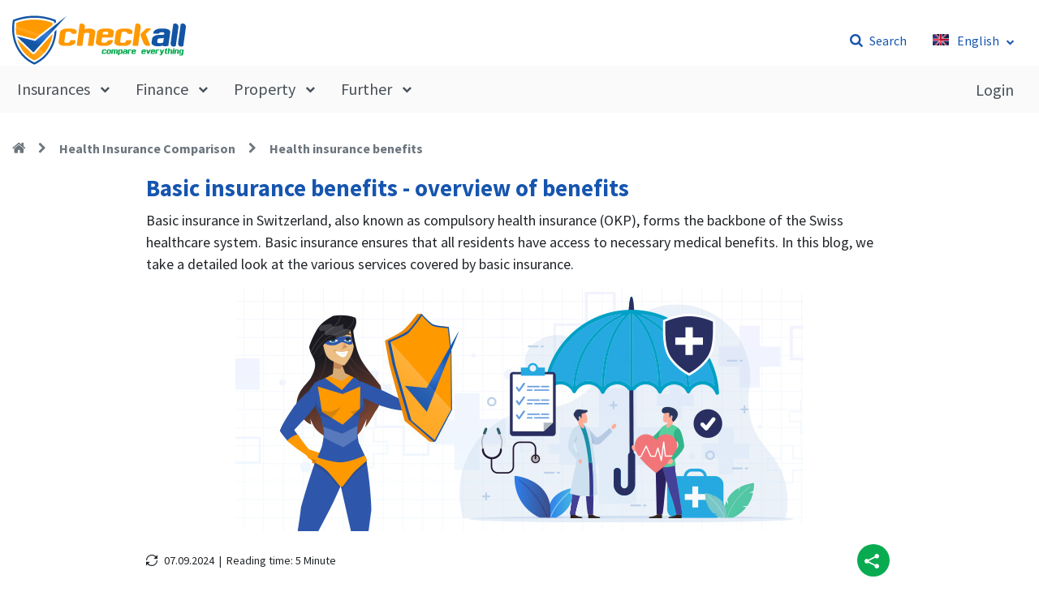

--- FILE ---
content_type: text/html; charset=utf-8
request_url: https://www.checkall.ch/en/health-insurance-comparison/benefits
body_size: 40385
content:
<!DOCTYPE html><html lang="en-CH" dir="ltr"><head>

  <meta charset="utf-8">
  <meta http-equiv="X-UA-Compatible" content="IE=edge">
  <meta name="viewport" content="width=device-width, initial-scale = 1.0, maximum-scale=3.0">
  <meta name="author" content="Checkall">
  <meta name="robots" content="index, follow">
  <title>Basic insurance benefits - overview of benefits</title>
  <base href="/en/">

  <link rel="apple-touch-icon" sizes="152x152" href="assets/favicon/apple-touch-icon.png">
  <link rel="icon" type="image/png" sizes="16x16" href="assets/favicon/favicon-16x16.png">
  <link rel="icon" type="image/png" sizes="32x32" href="assets/favicon/favicon-32x32.png">
  <link rel="icon" type="image/png" sizes="48x48" href="assets/favicon/favicon-48x48.png">
  <link rel="icon" type="image/png" sizes="96x96" href="assets/favicon/favicon-96x96.png">
  <link rel="icon" type="image/png" sizes="144x144" href="assets/favicon/favicon-144x144.png">
  <link rel="manifest" href="assets/favicon/site.webmanifest">
  <link rel="mask-icon" href="assets/favicon/safari-pinned-tab.svg" color="#1655af">
  <link rel="shortcut icon" href="assets/favicon/favicon.ico">
  <meta name="msapplication-TileColor" content="#da532c">
  <meta name="msapplication-config" content="assets/favicon/browserconfig.xml">
  <meta name="theme-color" content="#ffffff">
  <!-- GOOGLE FONT -->
  <link rel="preconnect" href="https://fonts.googleapis.com">
  <link rel="preconnect" href="https://fonts.gstatic.com" crossorigin="">
  <style type="text/css">@font-face{font-family:'Source Sans Pro';font-style:normal;font-weight:400;font-display:swap;src:url(https://fonts.gstatic.com/s/sourcesanspro/v22/6xK3dSBYKcSV-LCoeQqfX1RYOo3qNa7lujVj9_mf.woff2) format('woff2');unicode-range:U+0460-052F, U+1C80-1C8A, U+20B4, U+2DE0-2DFF, U+A640-A69F, U+FE2E-FE2F;}@font-face{font-family:'Source Sans Pro';font-style:normal;font-weight:400;font-display:swap;src:url(https://fonts.gstatic.com/s/sourcesanspro/v22/6xK3dSBYKcSV-LCoeQqfX1RYOo3qPK7lujVj9_mf.woff2) format('woff2');unicode-range:U+0301, U+0400-045F, U+0490-0491, U+04B0-04B1, U+2116;}@font-face{font-family:'Source Sans Pro';font-style:normal;font-weight:400;font-display:swap;src:url(https://fonts.gstatic.com/s/sourcesanspro/v22/6xK3dSBYKcSV-LCoeQqfX1RYOo3qNK7lujVj9_mf.woff2) format('woff2');unicode-range:U+1F00-1FFF;}@font-face{font-family:'Source Sans Pro';font-style:normal;font-weight:400;font-display:swap;src:url(https://fonts.gstatic.com/s/sourcesanspro/v22/6xK3dSBYKcSV-LCoeQqfX1RYOo3qO67lujVj9_mf.woff2) format('woff2');unicode-range:U+0370-0377, U+037A-037F, U+0384-038A, U+038C, U+038E-03A1, U+03A3-03FF;}@font-face{font-family:'Source Sans Pro';font-style:normal;font-weight:400;font-display:swap;src:url(https://fonts.gstatic.com/s/sourcesanspro/v22/6xK3dSBYKcSV-LCoeQqfX1RYOo3qN67lujVj9_mf.woff2) format('woff2');unicode-range:U+0102-0103, U+0110-0111, U+0128-0129, U+0168-0169, U+01A0-01A1, U+01AF-01B0, U+0300-0301, U+0303-0304, U+0308-0309, U+0323, U+0329, U+1EA0-1EF9, U+20AB;}@font-face{font-family:'Source Sans Pro';font-style:normal;font-weight:400;font-display:swap;src:url(https://fonts.gstatic.com/s/sourcesanspro/v22/6xK3dSBYKcSV-LCoeQqfX1RYOo3qNq7lujVj9_mf.woff2) format('woff2');unicode-range:U+0100-02BA, U+02BD-02C5, U+02C7-02CC, U+02CE-02D7, U+02DD-02FF, U+0304, U+0308, U+0329, U+1D00-1DBF, U+1E00-1E9F, U+1EF2-1EFF, U+2020, U+20A0-20AB, U+20AD-20C0, U+2113, U+2C60-2C7F, U+A720-A7FF;}@font-face{font-family:'Source Sans Pro';font-style:normal;font-weight:400;font-display:swap;src:url(https://fonts.gstatic.com/s/sourcesanspro/v22/6xK3dSBYKcSV-LCoeQqfX1RYOo3qOK7lujVj9w.woff2) format('woff2');unicode-range:U+0000-00FF, U+0131, U+0152-0153, U+02BB-02BC, U+02C6, U+02DA, U+02DC, U+0304, U+0308, U+0329, U+2000-206F, U+20AC, U+2122, U+2191, U+2193, U+2212, U+2215, U+FEFF, U+FFFD;}@font-face{font-family:'Source Sans Pro';font-style:normal;font-weight:700;font-display:swap;src:url(https://fonts.gstatic.com/s/sourcesanspro/v22/6xKydSBYKcSV-LCoeQqfX1RYOo3ig4vwmhdu3cOWxy40.woff2) format('woff2');unicode-range:U+0460-052F, U+1C80-1C8A, U+20B4, U+2DE0-2DFF, U+A640-A69F, U+FE2E-FE2F;}@font-face{font-family:'Source Sans Pro';font-style:normal;font-weight:700;font-display:swap;src:url(https://fonts.gstatic.com/s/sourcesanspro/v22/6xKydSBYKcSV-LCoeQqfX1RYOo3ig4vwkxdu3cOWxy40.woff2) format('woff2');unicode-range:U+0301, U+0400-045F, U+0490-0491, U+04B0-04B1, U+2116;}@font-face{font-family:'Source Sans Pro';font-style:normal;font-weight:700;font-display:swap;src:url(https://fonts.gstatic.com/s/sourcesanspro/v22/6xKydSBYKcSV-LCoeQqfX1RYOo3ig4vwmxdu3cOWxy40.woff2) format('woff2');unicode-range:U+1F00-1FFF;}@font-face{font-family:'Source Sans Pro';font-style:normal;font-weight:700;font-display:swap;src:url(https://fonts.gstatic.com/s/sourcesanspro/v22/6xKydSBYKcSV-LCoeQqfX1RYOo3ig4vwlBdu3cOWxy40.woff2) format('woff2');unicode-range:U+0370-0377, U+037A-037F, U+0384-038A, U+038C, U+038E-03A1, U+03A3-03FF;}@font-face{font-family:'Source Sans Pro';font-style:normal;font-weight:700;font-display:swap;src:url(https://fonts.gstatic.com/s/sourcesanspro/v22/6xKydSBYKcSV-LCoeQqfX1RYOo3ig4vwmBdu3cOWxy40.woff2) format('woff2');unicode-range:U+0102-0103, U+0110-0111, U+0128-0129, U+0168-0169, U+01A0-01A1, U+01AF-01B0, U+0300-0301, U+0303-0304, U+0308-0309, U+0323, U+0329, U+1EA0-1EF9, U+20AB;}@font-face{font-family:'Source Sans Pro';font-style:normal;font-weight:700;font-display:swap;src:url(https://fonts.gstatic.com/s/sourcesanspro/v22/6xKydSBYKcSV-LCoeQqfX1RYOo3ig4vwmRdu3cOWxy40.woff2) format('woff2');unicode-range:U+0100-02BA, U+02BD-02C5, U+02C7-02CC, U+02CE-02D7, U+02DD-02FF, U+0304, U+0308, U+0329, U+1D00-1DBF, U+1E00-1E9F, U+1EF2-1EFF, U+2020, U+20A0-20AB, U+20AD-20C0, U+2113, U+2C60-2C7F, U+A720-A7FF;}@font-face{font-family:'Source Sans Pro';font-style:normal;font-weight:700;font-display:swap;src:url(https://fonts.gstatic.com/s/sourcesanspro/v22/6xKydSBYKcSV-LCoeQqfX1RYOo3ig4vwlxdu3cOWxw.woff2) format('woff2');unicode-range:U+0000-00FF, U+0131, U+0152-0153, U+02BB-02BC, U+02C6, U+02DA, U+02DC, U+0304, U+0308, U+0329, U+2000-206F, U+20AC, U+2122, U+2191, U+2193, U+2212, U+2215, U+FEFF, U+FFFD;}</style>

  <meta name="google-site-verification" content="2ZYNy7TKlcKMowUW3OBO0PCIf_baOlrWNIpzud9jG_8">
  <meta name="facebook-domain-verification" content="z0inhg8d50i5gz8s0jd5n6qxyme3l9">
  <meta name="msvalidate.01" content="43BCF7FF8FEC3DFEAA3999CF7F7A27FF">


  <!-- Google tag (gtag.js) -->
  <script async="" src="https://www.googletagmanager.com/gtag/js?id=GTM-PHRFZ74"></script>
  <script>
    window.dataLayer = window.dataLayer || [];
    function gtag(){dataLayer.push(arguments);}
    gtag('js', new Date());

    gtag('config', 'GTM-PHRFZ74', { send_page_view: false });
  </script>

<style>*,:before,:after{box-sizing:border-box;border-width:0;border-style:solid;border-color:#eaeaea}:before,:after{--tw-content:""}html{line-height:1.5;-webkit-text-size-adjust:100%;tab-size:4;font-family:Source Sans Pro,sans-serif;font-feature-settings:normal;font-variation-settings:normal;-webkit-tap-highlight-color:transparent}body{margin:0;line-height:inherit}body{font-size:1rem;--tw-text-opacity:1;color:rgb(33 37 41 / var(--tw-text-opacity));overflow-x:hidden}*,*:before,*:after{box-sizing:border-box}*,:before,:after{--tw-border-spacing-x:0;--tw-border-spacing-y:0;--tw-translate-x:0;--tw-translate-y:0;--tw-rotate:0;--tw-skew-x:0;--tw-skew-y:0;--tw-scale-x:1;--tw-scale-y:1;--tw-pan-x: ;--tw-pan-y: ;--tw-pinch-zoom: ;--tw-scroll-snap-strictness:proximity;--tw-gradient-from-position: ;--tw-gradient-via-position: ;--tw-gradient-to-position: ;--tw-ordinal: ;--tw-slashed-zero: ;--tw-numeric-figure: ;--tw-numeric-spacing: ;--tw-numeric-fraction: ;--tw-ring-inset: ;--tw-ring-offset-width:0px;--tw-ring-offset-color:#fff;--tw-ring-color:rgb(59 130 246 / .5);--tw-ring-offset-shadow:0 0 #0000;--tw-ring-shadow:0 0 #0000;--tw-shadow:0 0 #0000;--tw-shadow-colored:0 0 #0000;--tw-blur: ;--tw-brightness: ;--tw-contrast: ;--tw-grayscale: ;--tw-hue-rotate: ;--tw-invert: ;--tw-saturate: ;--tw-sepia: ;--tw-drop-shadow: ;--tw-backdrop-blur: ;--tw-backdrop-brightness: ;--tw-backdrop-contrast: ;--tw-backdrop-grayscale: ;--tw-backdrop-hue-rotate: ;--tw-backdrop-invert: ;--tw-backdrop-opacity: ;--tw-backdrop-saturate: ;--tw-backdrop-sepia: ;--tw-contain-size: ;--tw-contain-layout: ;--tw-contain-paint: ;--tw-contain-style: }</style><style>*,:before,:after{box-sizing:border-box;border-width:0;border-style:solid;border-color:#eaeaea}:before,:after{--tw-content:""}html{line-height:1.5;-webkit-text-size-adjust:100%;tab-size:4;font-family:Source Sans Pro,sans-serif;font-feature-settings:normal;font-variation-settings:normal;-webkit-tap-highlight-color:transparent}body{margin:0;line-height:inherit}h1,h2,h3{font-size:inherit;font-weight:inherit}a{color:inherit;text-decoration:inherit}b,strong{font-weight:bolder}small{font-size:80%}button,input{font-family:inherit;font-feature-settings:inherit;font-variation-settings:inherit;font-size:100%;font-weight:inherit;line-height:inherit;letter-spacing:inherit;color:inherit;margin:0;padding:0}button{text-transform:none}button{-webkit-appearance:button;background-color:transparent;background-image:none}h1,h2,h3,p{margin:0}ol,ul{list-style:none;margin:0;padding:0}input::placeholder{opacity:1;color:#c3c3c3}button{cursor:pointer}img{display:block;vertical-align:middle}img{max-width:100%;height:auto}body{font-size:1rem;--tw-text-opacity:1;color:rgb(33 37 41 / var(--tw-text-opacity));overflow-x:hidden}h1,h2,h3{margin-bottom:.5rem;font-weight:700;line-height:1.25;--tw-text-opacity:1;color:rgb(22 85 175 / var(--tw-text-opacity))}h1{font-size:1.8rem}h2{font-size:1.6rem}h3{font-size:1.4rem}@media (max-width: 767px){h1{font-size:1.625rem}h2{font-size:1.375rem}h3{font-size:1.125rem}}p{margin-bottom:1rem;font-size:1rem}small{font-size:.875rem}b,strong{font-weight:700}a{--tw-text-opacity:1;color:rgb(22 85 175 / var(--tw-text-opacity));text-decoration-line:none;transition:all .3s ease}img{margin-left:auto;margin-right:auto;vertical-align:middle}*,*:before,*:after{box-sizing:border-box}button{transform:none;border-radius:.25rem;border-width:0px;background-color:transparent;--tw-text-opacity:1;color:rgb(148 148 148 / var(--tw-text-opacity))}*,:before,:after{--tw-border-spacing-x:0;--tw-border-spacing-y:0;--tw-translate-x:0;--tw-translate-y:0;--tw-rotate:0;--tw-skew-x:0;--tw-skew-y:0;--tw-scale-x:1;--tw-scale-y:1;--tw-pan-x: ;--tw-pan-y: ;--tw-pinch-zoom: ;--tw-scroll-snap-strictness:proximity;--tw-gradient-from-position: ;--tw-gradient-via-position: ;--tw-gradient-to-position: ;--tw-ordinal: ;--tw-slashed-zero: ;--tw-numeric-figure: ;--tw-numeric-spacing: ;--tw-numeric-fraction: ;--tw-ring-inset: ;--tw-ring-offset-width:0px;--tw-ring-offset-color:#fff;--tw-ring-color:rgb(59 130 246 / .5);--tw-ring-offset-shadow:0 0 #0000;--tw-ring-shadow:0 0 #0000;--tw-shadow:0 0 #0000;--tw-shadow-colored:0 0 #0000;--tw-blur: ;--tw-brightness: ;--tw-contrast: ;--tw-grayscale: ;--tw-hue-rotate: ;--tw-invert: ;--tw-saturate: ;--tw-sepia: ;--tw-drop-shadow: ;--tw-backdrop-blur: ;--tw-backdrop-brightness: ;--tw-backdrop-contrast: ;--tw-backdrop-grayscale: ;--tw-backdrop-hue-rotate: ;--tw-backdrop-invert: ;--tw-backdrop-opacity: ;--tw-backdrop-saturate: ;--tw-backdrop-sepia: ;--tw-contain-size: ;--tw-contain-layout: ;--tw-contain-paint: ;--tw-contain-style: }ol{list-style-type:decimal;padding-left:2rem}ul{list-style-type:disc;padding-left:2rem}ol,ul{margin-top:0;margin-bottom:1rem}ul ul{margin-bottom:0}input,button{margin:0;font-family:inherit;font-size:inherit;line-height:inherit}button,[type=button]{-webkit-appearance:button}.relative{position:relative!important}.z-50{z-index:50!important}.mx-2{margin-left:.5rem!important;margin-right:.5rem!important}.mx-auto{margin-left:auto!important;margin-right:auto!important}.-ml-1{margin-left:-.25rem!important}.mb-0{margin-bottom:0!important}.mb-4{margin-bottom:1rem!important}.mb-8{margin-bottom:2rem!important}.ml-0{margin-left:0!important}.ml-auto{margin-left:auto!important}.mr-1{margin-right:.25rem!important}.mr-2{margin-right:.5rem!important}.mr-3{margin-right:.75rem!important}.mr-4{margin-right:1rem!important}.mt-1{margin-top:.25rem!important}.mt-2{margin-top:.5rem!important}.mt-3{margin-top:.75rem!important}.mt-4{margin-top:1rem!important}.mt-8{margin-top:2rem!important}.block{display:block!important}.flex{display:flex!important}.inline-flex{display:inline-flex!important}.hidden{display:none!important}.h-\[58px\]{height:58px!important}.h-full{height:100%!important}.w-1\/2{width:50%!important}.w-full{width:100%!important}.max-w-\[920px\]{max-width:920px!important}.list-none{list-style-type:none!important}.flex-col{flex-direction:column!important}.content-start{align-content:flex-start!important}.items-center{align-items:center!important}.justify-end{justify-content:flex-end!important}.justify-between{justify-content:space-between!important}.gap-4{gap:1rem!important}.overflow-hidden{overflow:hidden!important}.overflow-ellipsis{text-overflow:ellipsis!important}.rounded-none{border-radius:0!important}.rounded-xxl{border-radius:2rem!important}.border-t{border-top-width:1px!important}.pl-0{padding-left:0!important}.text-2xl{font-size:1.4rem!important}.text-base{font-size:1rem!important}.text-lg{font-size:1.25rem!important}.text-xl{font-size:1.5rem!important}.text-xs{font-size:.875rem!important}.font-bold{font-weight:700!important}.text-black{--tw-text-opacity:1 !important;color:rgb(0 0 0 / var(--tw-text-opacity))!important}.text-primary{--tw-text-opacity:1 !important;color:rgb(22 85 175 / var(--tw-text-opacity))!important}.text-primary-dark{--tw-text-opacity:1 !important;color:rgb(13 76 158 / var(--tw-text-opacity))!important}@media (min-width: 640px){.sm\:w-1\/2{width:50%!important}}@media (min-width: 768px){.md\:w-1\/2{width:50%!important}.md\:w-1\/3{width:33.333333%!important}}@media (min-width: 1024px){.lg\:mt-8{margin-top:2rem!important}.lg\:block{display:block!important}.lg\:hidden{display:none!important}.lg\:min-w-\[920px\]{min-width:920px!important}.lg\:max-w-\[920px\]{max-width:920px!important}.lg\:flex-row{flex-direction:row!important}.lg\:items-center{align-items:center!important}.lg\:justify-between{justify-content:space-between!important}.lg\:px-\[15px\]{padding-left:15px!important;padding-right:15px!important}}@media (min-width: 1280px){.xl\:w-1\/3{width:33.333333%!important}.xl\:w-2\/3{width:66.666667%!important}}@media (max-width: 1279px){.down-xl\:mx-auto{margin-left:auto!important;margin-right:auto!important}.down-xl\:flex-col{flex-direction:column!important}}@media (max-width: 1023px){.down-lg\:order-2{order:2!important}.down-lg\:ml-2{margin-left:.5rem!important}.down-lg\:mt-6{margin-top:1.5rem!important}.down-lg\:hidden{display:none!important}.down-lg\:flex-col{flex-direction:column!important}}@media (max-width: 767px){.down-md\:mx-2{margin-left:.5rem!important;margin-right:.5rem!important}.down-md\:max-w-\[calc\(100\%_-_1rem\)\]{max-width:calc(100% - 1rem)!important}}@font-face{font-family:icons;src:url(icons.ee10742f20bfda73.ttf?jmg0mv) format("truetype"),url(icons.70c3e1f177a180f3.woff?jmg0mv) format("woff"),url(icons.2b3f8112b7b036cd.svg?jmg0mv#icons) format("svg");font-weight:400;font-style:normal;font-display:block}[class^=icon-],[class*=" icon-"]{font-family:icons!important;font-style:normal;font-weight:400;font-variant:normal;text-transform:none;line-height:1;-webkit-font-smoothing:antialiased;-moz-osx-font-smoothing:grayscale}.icon-home:before{content:"\e90c"}.icon-plus:before{content:"\e90d"}.icon-times:before{content:"\e910"}.icon-bars:before{content:"\e91a"}.icon-search:before{content:"\e91c"}.icon-youtube:before{content:"\e921"}.icon-instagram:before{content:"\e922"}.icon-facebook-f:before{content:"\e924"}.icon-chevron-right:before{content:"\e935"}.icon-chevron-down:before{content:"\e937"}.icon-times-1:before{content:"\e944"}.icon-list-text:before{content:"\e970"}.icon-loop:before{content:"\e973"}.icon-share:before{content:"\e974"}.mat-button,.mat-icon-button,.mat-mini-fab{font-family:Roboto,Helvetica Neue,sans-serif;font-size:14px;font-weight:500}.mat-ripple{overflow:hidden;position:relative}.mat-ripple:not(:empty){transform:translateZ(0)}.cdk-visually-hidden{border:0;clip:rect(0 0 0 0);height:1px;margin:-1px;overflow:hidden;padding:0;position:absolute;width:1px;white-space:nowrap;outline:0;-webkit-appearance:none;-moz-appearance:none;left:0}.mat-focus-indicator{position:relative}.mat-focus-indicator:before{inset:0;position:absolute;box-sizing:border-box;pointer-events:none;display:var(--mat-focus-indicator-display, none);border:var(--mat-focus-indicator-border-width, 3px) var(--mat-focus-indicator-border-style, solid) var(--mat-focus-indicator-border-color, transparent);border-radius:var(--mat-focus-indicator-border-radius, 4px)}.mat-focus-indicator:focus:before{content:""}.mat-elevation-z0{box-shadow:0 0 #0003,0 0 #00000024,0 0 #0000001f}.mat-button,.mat-icon-button{color:inherit;background:transparent}.mat-button-focus-overlay{background:black}.mat-mini-fab{color:#000000de;background-color:#fff}.mat-mini-fab.mat-accent{color:#fff}.mat-mini-fab.mat-accent{background-color:#09ab51}.mat-button,.mat-icon-button,.mat-mini-fab{font-family:Source Sans Pro;font-size:18px;font-weight:400}@font-face{font-family:icons;src:url(icons.ee10742f20bfda73.ttf?jmg0mv) format("truetype"),url(icons.70c3e1f177a180f3.woff?jmg0mv) format("woff"),url(icons.2b3f8112b7b036cd.svg?jmg0mv#icons) format("svg");font-weight:400;font-style:normal;font-display:block}[class^=icon-],[class*=" icon-"]{font-family:icons!important;font-style:normal;font-weight:400;font-variant:normal;text-transform:none;line-height:1;-webkit-font-smoothing:antialiased;-moz-osx-font-smoothing:grayscale}.icon-home:before{content:"\e90c"}.icon-plus:before{content:"\e90d"}.icon-times:before{content:"\e910"}.icon-bars:before{content:"\e91a"}.icon-search:before{content:"\e91c"}.icon-youtube:before{content:"\e921"}.icon-instagram:before{content:"\e922"}.icon-facebook-f:before{content:"\e924"}.icon-chevron-right:before{content:"\e935"}.icon-chevron-down:before{content:"\e937"}.icon-times-1:before{content:"\e944"}.icon-list-text:before{content:"\e970"}.icon-loop:before{content:"\e973"}.icon-share:before{content:"\e974"}.row{--bs-gutter-x:1.5rem;--bs-gutter-y:0;display:flex;flex-wrap:wrap;margin-top:calc(-1 * var(--bs-gutter-y));margin-right:calc(-.5 * var(--bs-gutter-x));margin-left:calc(-.5 * var(--bs-gutter-x))}.row>*{box-sizing:border-box;flex-shrink:0;width:100%;max-width:100%;padding-right:calc(var(--bs-gutter-x) * .5);padding-left:calc(var(--bs-gutter-x) * .5);margin-top:var(--bs-gutter-y)}@media (max-width: 1023px){.full-content{padding-bottom:2.75rem}}.wrapper{width:1330px;margin:0 auto;max-width:100%;padding:0 15px}.wrapper h1{color:#1655af}.wrapper .wrapper{padding:0}@media screen and (max-width: 1280px){.wrapper{width:100%;padding:0 15px}}.full-content{width:100vw;left:50%;margin-left:50%;transform:translate(-50%)}input::-webkit-outer-spin-button,input::-webkit-inner-spin-button{-webkit-appearance:none;margin:0;display:none}.stretched-link:after{content:"";position:absolute;inset:0;z-index:1}</style><link rel="stylesheet" href="styles.css" media="print" onload="this.media='all'"><noscript><link rel="stylesheet" href="styles.css"></noscript><style ng-transition="serverApp">.mat-snack-bar-container.success{background-color:#09ab51;color:#fff}  .mat-snack-bar-container.danger{background-color:#f44336;color:#fff}  .mat-snack-bar-container.warning{background-color:#ffc107;color:#fff}  .mat-snack-bar-container.info{background-color:#2196f3;color:#fff}  .mat-snack-bar-container .mat-button{color:#fff!important}</style><style ng-transition="serverApp">.header[_ngcontent-sc149]{width:100%;display:block;position:relative;padding-top:18px;z-index:99}.header__wrapper[_ngcontent-sc149]{display:flex;justify-content:space-between;align-items:center;width:100%;max-width:1330px}.header__wrapper--left[_ngcontent-sc149]{display:grid;align-items:center;grid-template-columns:224px auto}@media (max-width: 990px){.header__wrapper--left[_ngcontent-sc149]{grid-template-columns:auto auto auto}}.header__wrapper--logo[_ngcontent-sc149]{display:block;margin-right:32px;height:63px;border-radius:0}.header__menu--button[_ngcontent-sc149]{--tw-text-opacity: 1;color:rgb(22 85 175 / var(--tw-text-opacity));display:flex;align-items:center;white-space:nowrap;padding:4px 0 6px 30px;border:0;position:relative}.header__menu--button[_ngcontent-sc149]   span[_ngcontent-sc149]{margin-right:11px}.header__menu--button[_ngcontent-sc149] > i[_ngcontent-sc149]{font-size:8px;margin-top:4px}.header__menu--button[_ngcontent-sc149]:before{content:"";width:1px;height:18px;position:absolute;left:0;background:#D9D9D9}.header__menu--button[_ngcontent-sc149]:hover   .subMenu[_ngcontent-sc149]{display:block}@media (max-width: 1023px){.header[_ngcontent-sc149]{z-index:9999999;overflow:hidden;margin:0 -15px;padding:0 15px;width:100vw}.header[_ngcontent-sc149]   .header__wrapper[_ngcontent-sc149]{padding:1rem 0 0;background-color:#fff}  .noscroll .header{height:calc(100vh + 100px);overflow-y:auto}}.subMenu[_ngcontent-sc149]{left:50%;top:36px;min-width:250px;position:absolute;display:none;z-index:1000;background:#fff;box-shadow:0 3px 20px #1655af1f;border:1px solid;border-radius:10px;transform:translate(-50%);--tw-border-opacity: 1;border-color:rgb(22 85 175 / var(--tw-border-opacity))}.subMenu[_ngcontent-sc149]   ul[_ngcontent-sc149]{position:relative;border-radius:10px;margin-bottom:0}.subMenu[_ngcontent-sc149]   ul[_ngcontent-sc149]   li[_ngcontent-sc149]{width:100%}.subMenu[_ngcontent-sc149]   ul[_ngcontent-sc149]   li[_ngcontent-sc149]:not(:last-of-type){border-bottom:1px solid #eeeeee}.subMenu[_ngcontent-sc149]   ul[_ngcontent-sc149]   li[_ngcontent-sc149]   a[_ngcontent-sc149], .subMenu[_ngcontent-sc149]   ul[_ngcontent-sc149]   li[_ngcontent-sc149]   button[_ngcontent-sc149]{padding:11px 15px;font-size:18px;color:#414141;display:flex;align-items:center;width:100%;transition:font-weight .3s}.subMenu[_ngcontent-sc149]   ul[_ngcontent-sc149]   li[_ngcontent-sc149]   a[_ngcontent-sc149]:hover, .subMenu[_ngcontent-sc149]   ul[_ngcontent-sc149]   li[_ngcontent-sc149]   button[_ngcontent-sc149]:hover{--tw-text-opacity: 1;color:rgb(22 85 175 / var(--tw-text-opacity))}.subMenu[_ngcontent-sc149]   ul[_ngcontent-sc149]   li[_ngcontent-sc149]   a[_ngcontent-sc149]   span[_ngcontent-sc149], .subMenu[_ngcontent-sc149]   ul[_ngcontent-sc149]   li[_ngcontent-sc149]   button[_ngcontent-sc149]   span[_ngcontent-sc149]{margin:0 10px}.subMenu[_ngcontent-sc149]   ul[_ngcontent-sc149]   li[_ngcontent-sc149]   a[_ngcontent-sc149]   i[_ngcontent-sc149], .subMenu[_ngcontent-sc149]   ul[_ngcontent-sc149]   li[_ngcontent-sc149]   button[_ngcontent-sc149]   i[_ngcontent-sc149]{--tw-text-opacity: 1;color:rgb(22 85 175 / var(--tw-text-opacity));font-size:14px}@media (min-width: 1024px){.subMenu[_ngcontent-sc149]   ul[_ngcontent-sc149]:before{content:"";top:-6px;left:48%;z-index:3;position:absolute;width:10px;height:10px;background:white;transform:rotate(45deg);border-left:1px solid;border-top:1px solid;--tw-border-opacity: 1;border-color:rgb(22 85 175 / var(--tw-border-opacity))}}</style><style ng-transition="serverApp">.custom__wrapper[_ngcontent-sc151]{display:inline-block;width:100%;max-width:100vw;overflow:hidden}.footer__logo[_ngcontent-sc151]{margin-right:4px;border-radius:0}.footer__menu[_ngcontent-sc151]{display:grid;width:100%;grid-template-areas:"column1" "column2" "column3" "column4" "column5"}@media (min-width: 640px){.footer__menu[_ngcontent-sc151]{grid-template-columns:50% 50%;grid-template-areas:"column1 column2" "column3 column4" "column5 column5"}}@media (min-width: 1024px){.footer__menu[_ngcontent-sc151]{grid-template-columns:25% 25% 25% 25%;grid-template-areas:"column1 column1 column2 column3"}}.footer__menu__column-1[_ngcontent-sc151]{grid-area:column1}.footer__menu__column-2[_ngcontent-sc151]{grid-area:column2}.footer__menu__column-3[_ngcontent-sc151]{grid-area:column3}.footer__menu--item-title[_ngcontent-sc151]{display:block;width:max-content;align-items:center;font-weight:700;--tw-text-opacity: 1;color:rgb(65 65 65 / var(--tw-text-opacity));list-style-type:none;font-size:18px}.footer__menu--item[_ngcontent-sc151]   ul[_ngcontent-sc151]   li[_ngcontent-sc151]{display:flex;height:48px;align-items:center}.footer__menu--item[_ngcontent-sc151]   ul[_ngcontent-sc151]   li[_ngcontent-sc151]   a[_ngcontent-sc151]{display:flex;align-items:center;--tw-text-opacity: 1;color:rgb(65 65 65 / var(--tw-text-opacity))}.footer__menu--item[_ngcontent-sc151]   ul[_ngcontent-sc151]   li[_ngcontent-sc151]   a[_ngcontent-sc151]:hover{--tw-text-opacity: 1;color:rgb(22 85 175 / var(--tw-text-opacity))}.footer__menu--item[_ngcontent-sc151]   img[_ngcontent-sc151]{margin:0}.footer--title[_ngcontent-sc151]{margin-bottom:1.75rem;display:block;width:max-content;font-size:1rem;font-weight:700;--tw-text-opacity: 1;color:rgb(108 117 125 / var(--tw-text-opacity))}@media (max-width: 767px){.footer--title[_ngcontent-sc151]{--tw-text-opacity: 1;color:rgb(22 85 175 / var(--tw-text-opacity))}}.footer__top[_ngcontent-sc151]{display:flex;flex-wrap:wrap;align-items:flex-start}.footer__bottom[_ngcontent-sc151]{display:flex;flex-wrap:wrap;align-items:flex-start;justify-content:space-between}@media (max-width: 1023px){.footer__bottom[_ngcontent-sc151]{margin-top:1.5rem;flex-direction:column}}.footer__bottom[_ngcontent-sc151]{border-top:1px solid #F5F5F5;padding-top:30px;margin-top:20px}.footer__copyright[_ngcontent-sc151]{display:flex;font-size:1rem;--tw-text-opacity: 1;color:rgb(22 85 175 / var(--tw-text-opacity))}@media (max-width: 767px){.footer__copyright[_ngcontent-sc151]{margin-bottom:1.5rem}}.footer__social-media[_ngcontent-sc151]   ul[_ngcontent-sc151]{display:inline-grid;grid-template-columns:1fr 1fr 1fr;gap:10px;font-size:16px;margin:.5rem 0 0}.footer__social-media[_ngcontent-sc151]   ul[_ngcontent-sc151]   a[_ngcontent-sc151]{display:grid;place-content:center;width:40px;height:40px;border:2px solid #1655af;color:#1655af!important;border-radius:100%}.footer__social-media[_ngcontent-sc151]   ul[_ngcontent-sc151]   a[_ngcontent-sc151]:hover{--tw-bg-opacity: 1;background-color:rgb(22 85 175 / var(--tw-bg-opacity));color:#fff!important}.footer__social-media[_ngcontent-sc151]   ul[_ngcontent-sc151]   a[_ngcontent-sc151]   span[_ngcontent-sc151]{position:absolute;height:1px;width:1px;overflow:hidden}footer[_ngcontent-sc151]{box-shadow:0 0 0 100vmax #fafafa;clip-path:inset(0 -100vmax);width:100%;--tw-bg-opacity: 1;background-color:rgb(250 250 250 / var(--tw-bg-opacity));font-size:1rem;line-height:1.5rem;--tw-text-opacity: 1;color:rgb(148 148 148 / var(--tw-text-opacity))}footer[_ngcontent-sc151]   .wrapper[_ngcontent-sc151]{padding:36px 15px 32px}.fixed-container[_ngcontent-sc151]{right:50px;bottom:75px;position:fixed;z-index:999;display:flex;flex-direction:column;align-items:center;transform:translateZ(10px)}@media (max-width: 1023px){.fixed-container[_ngcontent-sc151]{right:20px;bottom:20px}}</style><style ng-transition="serverApp">.mat-button .mat-button-focus-overlay,.mat-icon-button .mat-button-focus-overlay{opacity:0}.mat-button:hover:not(.mat-button-disabled) .mat-button-focus-overlay,.mat-stroked-button:hover:not(.mat-button-disabled) .mat-button-focus-overlay{opacity:.04}@media(hover: none){.mat-button:hover:not(.mat-button-disabled) .mat-button-focus-overlay,.mat-stroked-button:hover:not(.mat-button-disabled) .mat-button-focus-overlay{opacity:0}}.mat-button,.mat-icon-button,.mat-stroked-button,.mat-flat-button{box-sizing:border-box;position:relative;-webkit-user-select:none;user-select:none;cursor:pointer;outline:none;border:none;-webkit-tap-highlight-color:rgba(0,0,0,0);display:inline-block;white-space:nowrap;text-decoration:none;vertical-align:baseline;text-align:center;margin:0;min-width:64px;line-height:36px;padding:0 16px;border-radius:4px;overflow:visible}.mat-button::-moz-focus-inner,.mat-icon-button::-moz-focus-inner,.mat-stroked-button::-moz-focus-inner,.mat-flat-button::-moz-focus-inner{border:0}.mat-button.mat-button-disabled,.mat-icon-button.mat-button-disabled,.mat-stroked-button.mat-button-disabled,.mat-flat-button.mat-button-disabled{cursor:default}.mat-button.cdk-keyboard-focused .mat-button-focus-overlay,.mat-button.cdk-program-focused .mat-button-focus-overlay,.mat-icon-button.cdk-keyboard-focused .mat-button-focus-overlay,.mat-icon-button.cdk-program-focused .mat-button-focus-overlay,.mat-stroked-button.cdk-keyboard-focused .mat-button-focus-overlay,.mat-stroked-button.cdk-program-focused .mat-button-focus-overlay,.mat-flat-button.cdk-keyboard-focused .mat-button-focus-overlay,.mat-flat-button.cdk-program-focused .mat-button-focus-overlay{opacity:.12}.mat-button::-moz-focus-inner,.mat-icon-button::-moz-focus-inner,.mat-stroked-button::-moz-focus-inner,.mat-flat-button::-moz-focus-inner{border:0}.mat-raised-button{box-sizing:border-box;position:relative;-webkit-user-select:none;user-select:none;cursor:pointer;outline:none;border:none;-webkit-tap-highlight-color:rgba(0,0,0,0);display:inline-block;white-space:nowrap;text-decoration:none;vertical-align:baseline;text-align:center;margin:0;min-width:64px;line-height:36px;padding:0 16px;border-radius:4px;overflow:visible;transform:translate3d(0, 0, 0);transition:background 400ms cubic-bezier(0.25, 0.8, 0.25, 1),box-shadow 280ms cubic-bezier(0.4, 0, 0.2, 1)}.mat-raised-button::-moz-focus-inner{border:0}.mat-raised-button.mat-button-disabled{cursor:default}.mat-raised-button.cdk-keyboard-focused .mat-button-focus-overlay,.mat-raised-button.cdk-program-focused .mat-button-focus-overlay{opacity:.12}.mat-raised-button::-moz-focus-inner{border:0}.mat-raised-button._mat-animation-noopable{transition:none !important;animation:none !important}.mat-stroked-button{border:1px solid currentColor;padding:0 15px;line-height:34px}.mat-stroked-button .mat-button-ripple.mat-ripple,.mat-stroked-button .mat-button-focus-overlay{top:-1px;left:-1px;right:-1px;bottom:-1px}.mat-fab{box-sizing:border-box;position:relative;-webkit-user-select:none;user-select:none;cursor:pointer;outline:none;border:none;-webkit-tap-highlight-color:rgba(0,0,0,0);display:inline-block;white-space:nowrap;text-decoration:none;vertical-align:baseline;text-align:center;margin:0;min-width:64px;line-height:36px;padding:0 16px;border-radius:4px;overflow:visible;transform:translate3d(0, 0, 0);transition:background 400ms cubic-bezier(0.25, 0.8, 0.25, 1),box-shadow 280ms cubic-bezier(0.4, 0, 0.2, 1);min-width:0;border-radius:50%;width:56px;height:56px;padding:0;flex-shrink:0}.mat-fab::-moz-focus-inner{border:0}.mat-fab.mat-button-disabled{cursor:default}.mat-fab.cdk-keyboard-focused .mat-button-focus-overlay,.mat-fab.cdk-program-focused .mat-button-focus-overlay{opacity:.12}.mat-fab::-moz-focus-inner{border:0}.mat-fab._mat-animation-noopable{transition:none !important;animation:none !important}.mat-fab .mat-button-wrapper{padding:16px 0;display:inline-block;line-height:24px}.mat-mini-fab{box-sizing:border-box;position:relative;-webkit-user-select:none;user-select:none;cursor:pointer;outline:none;border:none;-webkit-tap-highlight-color:rgba(0,0,0,0);display:inline-block;white-space:nowrap;text-decoration:none;vertical-align:baseline;text-align:center;margin:0;min-width:64px;line-height:36px;padding:0 16px;border-radius:4px;overflow:visible;transform:translate3d(0, 0, 0);transition:background 400ms cubic-bezier(0.25, 0.8, 0.25, 1),box-shadow 280ms cubic-bezier(0.4, 0, 0.2, 1);min-width:0;border-radius:50%;width:40px;height:40px;padding:0;flex-shrink:0}.mat-mini-fab::-moz-focus-inner{border:0}.mat-mini-fab.mat-button-disabled{cursor:default}.mat-mini-fab.cdk-keyboard-focused .mat-button-focus-overlay,.mat-mini-fab.cdk-program-focused .mat-button-focus-overlay{opacity:.12}.mat-mini-fab::-moz-focus-inner{border:0}.mat-mini-fab._mat-animation-noopable{transition:none !important;animation:none !important}.mat-mini-fab .mat-button-wrapper{padding:8px 0;display:inline-block;line-height:24px}.mat-icon-button{padding:0;min-width:0;width:40px;height:40px;flex-shrink:0;line-height:40px;border-radius:50%}.mat-icon-button i,.mat-icon-button .mat-icon{line-height:24px}.mat-button-ripple.mat-ripple,.mat-button-focus-overlay{top:0;left:0;right:0;bottom:0;position:absolute;pointer-events:none;border-radius:inherit}.mat-button-ripple.mat-ripple:not(:empty){transform:translateZ(0)}.mat-button-focus-overlay{opacity:0;transition:opacity 200ms cubic-bezier(0.35, 0, 0.25, 1),background-color 200ms cubic-bezier(0.35, 0, 0.25, 1)}._mat-animation-noopable .mat-button-focus-overlay{transition:none}.mat-button-ripple-round{border-radius:50%;z-index:1}.mat-button .mat-button-wrapper>*,.mat-flat-button .mat-button-wrapper>*,.mat-stroked-button .mat-button-wrapper>*,.mat-raised-button .mat-button-wrapper>*,.mat-icon-button .mat-button-wrapper>*,.mat-fab .mat-button-wrapper>*,.mat-mini-fab .mat-button-wrapper>*{vertical-align:middle}.mat-form-field:not(.mat-form-field-appearance-legacy) .mat-form-field-prefix .mat-icon-button,.mat-form-field:not(.mat-form-field-appearance-legacy) .mat-form-field-suffix .mat-icon-button{display:inline-flex;justify-content:center;align-items:center;font-size:inherit;width:2.5em;height:2.5em}.mat-flat-button::before,.mat-raised-button::before,.mat-fab::before,.mat-mini-fab::before{margin:calc(calc(var(--mat-focus-indicator-border-width, 3px) + 2px) * -1)}.mat-stroked-button::before{margin:calc(calc(var(--mat-focus-indicator-border-width, 3px) + 3px) * -1)}.cdk-high-contrast-active .mat-button,.cdk-high-contrast-active .mat-flat-button,.cdk-high-contrast-active .mat-raised-button,.cdk-high-contrast-active .mat-icon-button,.cdk-high-contrast-active .mat-fab,.cdk-high-contrast-active .mat-mini-fab{outline:solid 1px}</style><style ng-transition="serverApp">.search-button .mat-button-wrapper{display:flex;align-items:center}.lang-button[_ngcontent-sc148]{margin:0;width:100%;border-radius:0;text-align:left;padding:0 2rem 0 .75rem}.lang-button[_ngcontent-sc148]:not(:disabled){color:#000}.lang-button[_ngcontent-sc148]:hover{background-color:#d9d9d9}  .header__wrapper .mat-button .mat-button-wrapper>*{vertical-align:unset!important}.header__wrapper--right[_ngcontent-sc148]{display:flex;width:100%;align-items:center;justify-content:flex-end}@media (max-width: 1023px){.header__wrapper--right.active[_ngcontent-sc148]{position:absolute;top:0;left:0;width:100%;--tw-bg-opacity: 1;background-color:rgb(255 255 255 / var(--tw-bg-opacity));height:82px;z-index:1}.header__wrapper--right.active[_ngcontent-sc148]   input[_ngcontent-sc148]{width:55rem!important}}.header__wrapper--right[_ngcontent-sc148]   .search[_ngcontent-sc148]{display:flex;max-width:100%;align-items:center;border-width:1px;border-style:solid;--tw-border-opacity: 1;border-color:rgb(217 217 217 / var(--tw-border-opacity));padding:.625rem;z-index:2;border-radius:100px;height:38px}.header__wrapper--right[_ngcontent-sc148]   .search[_ngcontent-sc148]   input[_ngcontent-sc148]{height:28px;border:0;outline:none;padding:0 10px;text-decoration:none;width:30rem;max-width:100%}.header__wrapper--right[_ngcontent-sc148]   .search[_ngcontent-sc148]   .search-icon[_ngcontent-sc148]{font-size:14px;cursor:pointer}.header__wrapper--right[_ngcontent-sc148]   .search[_ngcontent-sc148]   .search-reset[_ngcontent-sc148]{font-size:12px;cursor:pointer}.header__wrapper--right[_ngcontent-sc148]   button[_ngcontent-sc148]{color:#1655af;font-size:1rem}.header__wrapper--right[_ngcontent-sc148]   button[_ngcontent-sc148]   .down-icon[_ngcontent-sc148]{font-size:10px}.language-icon[_ngcontent-sc148]{width:22px;height:14px;background-repeat:no-repeat;display:inline-block}.language-icon.de[_ngcontent-sc148]{background-image:url(de.49f6c51124001153.svg)}.language-icon.en[_ngcontent-sc148]{background-image:url(en.4a78e45e91e81d03.png)}.language-icon.fr[_ngcontent-sc148]{background-image:url(fr.dc5b23f36d3275dd.png)}.language-icon.it[_ngcontent-sc148]{background-image:url(it.39b01e1c88d45a9b.png)}.header[_ngcontent-sc148]{position:relative;display:block;width:100%;padding-top:1.25rem}.header__menu--button[_ngcontent-sc148]{position:relative;display:flex;align-items:center;white-space:nowrap;border-style:none;--tw-text-opacity: 1;color:rgb(22 85 175 / var(--tw-text-opacity));padding:4px 0 6px 30px}.header__menu--button[_ngcontent-sc148]   span[_ngcontent-sc148]{margin-right:11px}.header__menu--button[_ngcontent-sc148] > i[_ngcontent-sc148]{font-size:8px;margin-top:4px}.header__menu--button[_ngcontent-sc148]:before{position:absolute;left:0;--tw-bg-opacity: 1;background-color:rgb(217 217 217 / var(--tw-bg-opacity));content:"";width:1px;height:18px}.header__menu--button[_ngcontent-sc148]:hover   .subMenu[_ngcontent-sc148]{display:block}@media (max-width: 1024px){.header__menu--button[_ngcontent-sc148]:focus-within   .collapse[_ngcontent-sc148], .header__menu--button[_ngcontent-sc148]:focus-within   .collapsing[_ngcontent-sc148]{display:block}.header__wrapper--logo[_ngcontent-sc148]{width:120px}.header[_ngcontent-sc148]{padding-top:20px}}@media (min-width: 1024px){.header__menu--button[_ngcontent-sc148]:not(:hover)   .collapse[_ngcontent-sc148], .header__menu--button[_ngcontent-sc148]:not(:hover)   .collapsing[_ngcontent-sc148], .header__menu--button[_ngcontent-sc148]:not(:focus)   .collapse[_ngcontent-sc148], .header__menu--button[_ngcontent-sc148]:not(:focus)   .collapsing[_ngcontent-sc148]{display:none}.header__menu--button[_ngcontent-sc148]:hover   .collapse[_ngcontent-sc148], .header__menu--button[_ngcontent-sc148]:hover   .collapsing[_ngcontent-sc148]{display:block}}.search-overlay[_ngcontent-sc148]{position:absolute;top:0;display:none;width:110vw;height:100vh;left:-10vw;z-index:1}</style><style ng-transition="serverApp">.menu-wrapper[_ngcontent-sc140]{position:fixed;top:0;left:0;width:100vw;height:100vh}.nav__light[_ngcontent-sc140]{z-index:50;--tw-bg-opacity: 1;background-color:rgb(250 250 250 / var(--tw-bg-opacity))}.nav__menu[_ngcontent-sc140]{margin-bottom:0;display:flex;height:100%;justify-content:center;z-index:999;margin-left:.4rem}.nav__menu[_ngcontent-sc140]   li[_ngcontent-sc140]{z-index:10;display:flex}.nav__menu[_ngcontent-sc140]   li[_ngcontent-sc140]:hover   .nav__menu--button[_ngcontent-sc140]:not(.active){--tw-bg-opacity: 1;background-color:rgb(234 234 234 / var(--tw-bg-opacity))}@media (min-width: 1024px){.nav__menu[_ngcontent-sc140]   li[_ngcontent-sc140]:first-child   .nav__menu--button[_ngcontent-sc140]{margin-left:-1rem}}.nav__menu--button[_ngcontent-sc140]{color:#495057;padding:.5rem 1rem;border-radius:0}.nav__menu--button[_ngcontent-sc140]   span[_ngcontent-sc140]{font-size:1.25rem;white-space:nowrap;padding:.475rem .75rem .475rem 0}.nav__menu--button[_ngcontent-sc140] > i[_ngcontent-sc140]{font-size:12px}.nav__menu--button.active[_ngcontent-sc140]{--tw-bg-opacity: 1;background-color:rgb(217 217 217 / var(--tw-bg-opacity))}.mega-menu[_ngcontent-sc140]{visibility:hidden;position:absolute;left:0;z-index:102;border-top-width:2px;border-bottom-width:2px;--tw-border-opacity: 1;border-color:rgb(195 195 195 / var(--tw-border-opacity));--tw-bg-opacity: 1;background-color:rgb(250 250 250 / var(--tw-bg-opacity));padding:1rem;padding-bottom:0;opacity:0}@media (min-width: 1024px){.mega-menu[_ngcontent-sc140]{top:58px;width:100vw}}.mega-menu.show[_ngcontent-sc140]{visibility:visible;opacity:1}.mega-menu[_ngcontent-sc140]   .wrapper[_ngcontent-sc140]{display:flex}.mega-menu[_ngcontent-sc140]   ul[_ngcontent-sc140]{list-style-type:none;padding-left:0}.mega-menu[_ngcontent-sc140]   .sub-menu[_ngcontent-sc140], .mega-menu[_ngcontent-sc140]   .sub-menu-list[_ngcontent-sc140]{position:relative;min-width:304px}@media (min-width: 1024px){.mega-menu[_ngcontent-sc140]   .sub-menu[_ngcontent-sc140], .mega-menu[_ngcontent-sc140]   .sub-menu-list[_ngcontent-sc140]{transition-duration:.3s}}.mega-menu[_ngcontent-sc140]   .sub-menu[_ngcontent-sc140]   li[_ngcontent-sc140], .mega-menu[_ngcontent-sc140]   .sub-menu-list[_ngcontent-sc140]   li[_ngcontent-sc140]{position:relative;width:100%}.mega-menu[_ngcontent-sc140]   .sub-menu[_ngcontent-sc140]   li[_ngcontent-sc140]   a[_ngcontent-sc140], .mega-menu[_ngcontent-sc140]   .sub-menu[_ngcontent-sc140]   li[_ngcontent-sc140]   button[_ngcontent-sc140], .mega-menu[_ngcontent-sc140]   .sub-menu-list[_ngcontent-sc140]   li[_ngcontent-sc140]   a[_ngcontent-sc140], .mega-menu[_ngcontent-sc140]   .sub-menu-list[_ngcontent-sc140]   li[_ngcontent-sc140]   button[_ngcontent-sc140]{display:flex;width:100%;align-items:center;padding:.625rem;font-size:1.125rem;--tw-text-opacity: 1;color:rgb(65 65 65 / var(--tw-text-opacity))}.mega-menu[_ngcontent-sc140]   .sub-menu[_ngcontent-sc140]   li[_ngcontent-sc140]   a[_ngcontent-sc140]:hover, .mega-menu[_ngcontent-sc140]   .sub-menu[_ngcontent-sc140]   li[_ngcontent-sc140]   button[_ngcontent-sc140]:hover, .mega-menu[_ngcontent-sc140]   .sub-menu-list[_ngcontent-sc140]   li[_ngcontent-sc140]   a[_ngcontent-sc140]:hover, .mega-menu[_ngcontent-sc140]   .sub-menu-list[_ngcontent-sc140]   li[_ngcontent-sc140]   button[_ngcontent-sc140]:hover{--tw-text-opacity: 1;color:rgb(22 85 175 / var(--tw-text-opacity))}.mega-menu[_ngcontent-sc140]   .sub-menu[_ngcontent-sc140]   li[_ngcontent-sc140]   a[_ngcontent-sc140]   span[_ngcontent-sc140], .mega-menu[_ngcontent-sc140]   .sub-menu[_ngcontent-sc140]   li[_ngcontent-sc140]   button[_ngcontent-sc140]   span[_ngcontent-sc140], .mega-menu[_ngcontent-sc140]   .sub-menu-list[_ngcontent-sc140]   li[_ngcontent-sc140]   a[_ngcontent-sc140]   span[_ngcontent-sc140], .mega-menu[_ngcontent-sc140]   .sub-menu-list[_ngcontent-sc140]   li[_ngcontent-sc140]   button[_ngcontent-sc140]   span[_ngcontent-sc140]{margin:0 10px}.mega-menu[_ngcontent-sc140]   .sub-menu[_ngcontent-sc140]   li[_ngcontent-sc140]   a[_ngcontent-sc140]   i[_ngcontent-sc140], .mega-menu[_ngcontent-sc140]   .sub-menu[_ngcontent-sc140]   li[_ngcontent-sc140]   button[_ngcontent-sc140]   i[_ngcontent-sc140], .mega-menu[_ngcontent-sc140]   .sub-menu-list[_ngcontent-sc140]   li[_ngcontent-sc140]   a[_ngcontent-sc140]   i[_ngcontent-sc140], .mega-menu[_ngcontent-sc140]   .sub-menu-list[_ngcontent-sc140]   li[_ngcontent-sc140]   button[_ngcontent-sc140]   i[_ngcontent-sc140]{--tw-text-opacity: 1;color:rgb(22 85 175 / var(--tw-text-opacity));font-size:14px;display:flex;align-items:center}.mega-menu[_ngcontent-sc140]   .sub-menu[_ngcontent-sc140]   li[_ngcontent-sc140]   a[_ngcontent-sc140]   img[_ngcontent-sc140], .mega-menu[_ngcontent-sc140]   .sub-menu[_ngcontent-sc140]   li[_ngcontent-sc140]   button[_ngcontent-sc140]   img[_ngcontent-sc140], .mega-menu[_ngcontent-sc140]   .sub-menu-list[_ngcontent-sc140]   li[_ngcontent-sc140]   a[_ngcontent-sc140]   img[_ngcontent-sc140], .mega-menu[_ngcontent-sc140]   .sub-menu-list[_ngcontent-sc140]   li[_ngcontent-sc140]   button[_ngcontent-sc140]   img[_ngcontent-sc140]{border-radius:0}.mega-menu[_ngcontent-sc140]   .sub-menu[_ngcontent-sc140]   li[_ngcontent-sc140]   a[_ngcontent-sc140]:disabled, .mega-menu[_ngcontent-sc140]   .sub-menu[_ngcontent-sc140]   li[_ngcontent-sc140]   button[_ngcontent-sc140]:disabled, .mega-menu[_ngcontent-sc140]   .sub-menu-list[_ngcontent-sc140]   li[_ngcontent-sc140]   a[_ngcontent-sc140]:disabled, .mega-menu[_ngcontent-sc140]   .sub-menu-list[_ngcontent-sc140]   li[_ngcontent-sc140]   button[_ngcontent-sc140]:disabled{color:#414141!important;opacity:.65}.mega-menu[_ngcontent-sc140]   .sub-menu.multi-column[_ngcontent-sc140]{display:grid;grid-template-columns:repeat(auto-fit,minmax(0em,max-content));grid-auto-flow:column;list-style:none;padding:0;gap:5px}.mega-menu[_ngcontent-sc140]   .sub-menu[_ngcontent-sc140] > li[_ngcontent-sc140]{border-right-width:2px;--tw-border-opacity: 1;border-color:rgb(22 85 175 / var(--tw-border-opacity));transition:.1s border-right-width}.mega-menu[_ngcontent-sc140]   .sub-menu[_ngcontent-sc140] > li.active[_ngcontent-sc140]{border-right-width:8px}.mega-menu[_ngcontent-sc140]   .sub-menu[_ngcontent-sc140] > li.active[_ngcontent-sc140]   button[_ngcontent-sc140]{--tw-text-opacity: 1;color:rgb(22 85 175 / var(--tw-text-opacity))}.mega-menu[_ngcontent-sc140]   .sub-menu[_ngcontent-sc140] > li[_ngcontent-sc140]:not(:last-of-type)   button[_ngcontent-sc140]{border-bottom:1px solid #eeeeee}.mega-menu[_ngcontent-sc140]   .sub-menu-detail[_ngcontent-sc140]{display:flex;align-items:flex-start}.mega-menu[_ngcontent-sc140]   .sub-menu-detail[_ngcontent-sc140]   .sub-menu-list[_ngcontent-sc140]{display:none;padding-left:1rem;padding-right:1rem}.mega-menu[_ngcontent-sc140]   .sub-menu-detail[_ngcontent-sc140]   .sub-menu-list.show[_ngcontent-sc140]{display:flex}.mega-menu[_ngcontent-sc140]   .sub-menu-detail[_ngcontent-sc140]   .sub-menu-list[_ngcontent-sc140]   .sub-menu-title[_ngcontent-sc140]{margin-left:.75rem;font-weight:700}.mega-menu[_ngcontent-sc140]   .sub-menu-detail[_ngcontent-sc140]   .sub-menu-list[_ngcontent-sc140]   li[_ngcontent-sc140]{border-width:0px}.mega-menu[_ngcontent-sc140]   .sub-menu-detail[_ngcontent-sc140]   .recommendations-container[_ngcontent-sc140]{display:none}.mega-menu[_ngcontent-sc140]   .sub-menu-detail[_ngcontent-sc140]   .recommendations-container.show[_ngcontent-sc140]{display:flex}.mega-menu[_ngcontent-sc140]   .sub-menu-detail[_ngcontent-sc140]   .recommendations-container[_ngcontent-sc140]   .recommendation[_ngcontent-sc140]{position:relative;border-radius:.625rem;--tw-bg-opacity: 1;background-color:rgb(255 255 255 / var(--tw-bg-opacity));padding:1rem}.mega-menu[_ngcontent-sc140]   .sub-menu-detail[_ngcontent-sc140]   .recommendations-container[_ngcontent-sc140]   .recommendation[_ngcontent-sc140]   .recommendation-image[_ngcontent-sc140]{height:auto;width:100%;overflow:hidden;border-radius:.625rem}.mega-menu[_ngcontent-sc140]   .sub-menu-detail[_ngcontent-sc140]   .recommendations-container[_ngcontent-sc140]   .recommendation[_ngcontent-sc140]   img[_ngcontent-sc140]{transition-property:transform;transition-timing-function:cubic-bezier(.4,0,.2,1);transition-duration:.3s;transform:scale(1)}.mega-menu[_ngcontent-sc140]   .sub-menu-detail[_ngcontent-sc140]   .recommendations-container[_ngcontent-sc140]   .recommendation[_ngcontent-sc140]   a[_ngcontent-sc140]{--tw-text-opacity: 1;color:rgb(65 65 65 / var(--tw-text-opacity))}.mega-menu[_ngcontent-sc140]   .sub-menu-detail[_ngcontent-sc140]   .recommendations-container[_ngcontent-sc140]   .recommendation[_ngcontent-sc140]:hover   img[_ngcontent-sc140]{transform:scale(1.1)}.mega-menu[_ngcontent-sc140]   .sub-menu-detail[_ngcontent-sc140]   .recommendations-container[_ngcontent-sc140]   .recommendation[_ngcontent-sc140]:hover   a[_ngcontent-sc140]{--tw-text-opacity: 1;color:rgb(22 85 175 / var(--tw-text-opacity))}.mega-menu[_ngcontent-sc140]   .custom-button[_ngcontent-sc140]{display:none}.mega-menu[_ngcontent-sc140]   .custom-button.show[_ngcontent-sc140]{display:block}.icon-times-1[_ngcontent-sc140]{display:none}.icon-times-1[_ngcontent-sc140]:hover{cursor:pointer}.language-icon[_ngcontent-sc140]{width:22px;height:14px;background-repeat:no-repeat;display:inline-block}.language-icon.de[_ngcontent-sc140]{background-image:url(de.49f6c51124001153.svg)}.language-icon.en[_ngcontent-sc140]{background-image:url(en.4a78e45e91e81d03.png)}.language-icon.fr[_ngcontent-sc140]{background-image:url(fr.dc5b23f36d3275dd.png)}.language-icon.it[_ngcontent-sc140]{background-image:url(it.39b01e1c88d45a9b.png)}</style><style ng-transition="serverApp">.nav__light[_ngcontent-sc141]{--tw-bg-opacity: 1;background-color:rgb(250 250 250 / var(--tw-bg-opacity));width:100%;height:100vh;top:5rem;background:white;left:100%;transition:.3s left;margin-left:0;transform:none;position:absolute;overflow:hidden}.nav__light.open[_ngcontent-sc141]{left:0;overflow-y:auto}.nav__light[_ngcontent-sc141]   #navbarMenu[_ngcontent-sc141]{display:flex;flex-direction:column;height:auto!important;padding:0}.nav__menu[_ngcontent-sc141]{margin-bottom:0;display:flex;height:100%;flex-direction:column;justify-content:center}.nav__menu[_ngcontent-sc141] > li[_ngcontent-sc141]{border-bottom-width:1px;--tw-border-opacity: 1;border-color:rgb(148 148 148 / var(--tw-border-opacity))}.nav__menu[_ngcontent-sc141]   li[_ngcontent-sc141]{z-index:10;display:flex;flex-direction:column}.nav__menu[_ngcontent-sc141]   li[_ngcontent-sc141]   .megaMenu[_ngcontent-sc141]{visibility:hidden;position:absolute;left:0;z-index:102;flex-direction:column;border-style:none;--tw-bg-opacity: 1;background-color:rgb(250 250 250 / var(--tw-bg-opacity));padding:0;opacity:0}.nav__menu[_ngcontent-sc141]   li[_ngcontent-sc141]   .megaMenu.show[_ngcontent-sc141]{visibility:visible;position:relative;opacity:1}.nav__menu[_ngcontent-sc141]   li[_ngcontent-sc141]   .megaMenu[_ngcontent-sc141]   .wrapper[_ngcontent-sc141]{display:flex}.nav__menu[_ngcontent-sc141]   li[_ngcontent-sc141]   .megaMenu[_ngcontent-sc141]   ul[_ngcontent-sc141]{padding-left:0}.nav__menu[_ngcontent-sc141]   li[_ngcontent-sc141]   .megaMenu[_ngcontent-sc141]   .secondSubMenu[_ngcontent-sc141]{max-height:0px;width:100%;overflow:hidden;--tw-bg-opacity: 1;background-color:rgb(255 255 255 / var(--tw-bg-opacity));transition:.3s max-height}.nav__menu[_ngcontent-sc141]   li[_ngcontent-sc141]   .megaMenu[_ngcontent-sc141]   .secondSubMenu.show[_ngcontent-sc141]{max-height:100vh}.nav__menu[_ngcontent-sc141]   li[_ngcontent-sc141]   .megaMenu[_ngcontent-sc141]   .secondSubMenu[_ngcontent-sc141]   ul[_ngcontent-sc141]{padding:0 1.5rem 1rem}.nav__menu--button[_ngcontent-sc141]{display:flex;align-items:center}.nav__menu--button.active[_ngcontent-sc141]{--tw-bg-opacity: 1;background-color:rgb(22 85 175 / var(--tw-bg-opacity));--tw-text-opacity: 1;color:rgb(255 255 255 / var(--tw-text-opacity))}.nav__menu--button[_ngcontent-sc141] > span[_ngcontent-sc141]{display:flex;align-items:center}.nav__menu[_ngcontent-sc141]   li[_ngcontent-sc141]   .megaMenu[_ngcontent-sc141]   .subMenu[_ngcontent-sc141]{position:relative;width:100%;min-width:266px}.nav__menu[_ngcontent-sc141]   li[_ngcontent-sc141]   .megaMenu[_ngcontent-sc141]   .subMenu[_ngcontent-sc141]   li[_ngcontent-sc141]{width:100%;position:relative}.nav__menu[_ngcontent-sc141]   li[_ngcontent-sc141]   .megaMenu[_ngcontent-sc141]   .subMenu[_ngcontent-sc141]   li[_ngcontent-sc141]   a[_ngcontent-sc141], .nav__menu[_ngcontent-sc141]   li[_ngcontent-sc141]   .megaMenu[_ngcontent-sc141]   .subMenu[_ngcontent-sc141]   li[_ngcontent-sc141]   button[_ngcontent-sc141]{padding:10px;font-size:16px;color:#414141;display:flex;align-items:center;width:100%;transition:font-weight .3s}.nav__menu[_ngcontent-sc141]   li[_ngcontent-sc141]   .megaMenu[_ngcontent-sc141]   .subMenu[_ngcontent-sc141]   li[_ngcontent-sc141]   a[_ngcontent-sc141]:hover, .nav__menu[_ngcontent-sc141]   li[_ngcontent-sc141]   .megaMenu[_ngcontent-sc141]   .subMenu[_ngcontent-sc141]   li[_ngcontent-sc141]   button[_ngcontent-sc141]:hover{--tw-text-opacity: 1;color:rgb(22 85 175 / var(--tw-text-opacity))}.nav__menu[_ngcontent-sc141]   li[_ngcontent-sc141]   .megaMenu[_ngcontent-sc141]   .subMenu[_ngcontent-sc141]   li[_ngcontent-sc141]   a[_ngcontent-sc141]   span[_ngcontent-sc141], .nav__menu[_ngcontent-sc141]   li[_ngcontent-sc141]   .megaMenu[_ngcontent-sc141]   .subMenu[_ngcontent-sc141]   li[_ngcontent-sc141]   button[_ngcontent-sc141]   span[_ngcontent-sc141]{margin:0 10px}.nav__menu[_ngcontent-sc141]   li[_ngcontent-sc141]   .megaMenu[_ngcontent-sc141]   .subMenu[_ngcontent-sc141]   li[_ngcontent-sc141]   a[_ngcontent-sc141]   i[_ngcontent-sc141], .nav__menu[_ngcontent-sc141]   li[_ngcontent-sc141]   .megaMenu[_ngcontent-sc141]   .subMenu[_ngcontent-sc141]   li[_ngcontent-sc141]   button[_ngcontent-sc141]   i[_ngcontent-sc141]{--tw-text-opacity: 1;color:rgb(22 85 175 / var(--tw-text-opacity));font-size:14px;display:flex;align-items:center}.nav__menu[_ngcontent-sc141]   li[_ngcontent-sc141]   .megaMenu[_ngcontent-sc141]   .subMenu[_ngcontent-sc141]   li[_ngcontent-sc141]   a[_ngcontent-sc141]   img[_ngcontent-sc141], .nav__menu[_ngcontent-sc141]   li[_ngcontent-sc141]   .megaMenu[_ngcontent-sc141]   .subMenu[_ngcontent-sc141]   li[_ngcontent-sc141]   button[_ngcontent-sc141]   img[_ngcontent-sc141]{border-radius:0}.nav__menu[_ngcontent-sc141]   li[_ngcontent-sc141]   .megaMenu[_ngcontent-sc141]   .subMenu[_ngcontent-sc141]   li[_ngcontent-sc141]   a[_ngcontent-sc141]:disabled, .nav__menu[_ngcontent-sc141]   li[_ngcontent-sc141]   .megaMenu[_ngcontent-sc141]   .subMenu[_ngcontent-sc141]   li[_ngcontent-sc141]   button[_ngcontent-sc141]:disabled{color:#414141!important;opacity:.65}.nav__menu[_ngcontent-sc141]   li[_ngcontent-sc141]   .megaMenu[_ngcontent-sc141]   .subMenu[_ngcontent-sc141]   li[_ngcontent-sc141]   a[_ngcontent-sc141]   .icon-minus[_ngcontent-sc141], .nav__menu[_ngcontent-sc141]   li[_ngcontent-sc141]   .megaMenu[_ngcontent-sc141]   .subMenu[_ngcontent-sc141]   li[_ngcontent-sc141]   a[_ngcontent-sc141]   .icon-plus[_ngcontent-sc141], .nav__menu[_ngcontent-sc141]   li[_ngcontent-sc141]   .megaMenu[_ngcontent-sc141]   .subMenu[_ngcontent-sc141]   li[_ngcontent-sc141]   button[_ngcontent-sc141]   .icon-minus[_ngcontent-sc141], .nav__menu[_ngcontent-sc141]   li[_ngcontent-sc141]   .megaMenu[_ngcontent-sc141]   .subMenu[_ngcontent-sc141]   li[_ngcontent-sc141]   button[_ngcontent-sc141]   .icon-plus[_ngcontent-sc141]{margin-left:auto;margin-right:10px;color:#414141;font-weight:700}.nav__menu[_ngcontent-sc141]   li[_ngcontent-sc141]   .megaMenu[_ngcontent-sc141]   .subMenu[_ngcontent-sc141]   li[_ngcontent-sc141]   a.show[_ngcontent-sc141]   .icon-chevron-down[_ngcontent-sc141], .nav__menu[_ngcontent-sc141]   li[_ngcontent-sc141]   .megaMenu[_ngcontent-sc141]   .subMenu[_ngcontent-sc141]   li[_ngcontent-sc141]   button.show[_ngcontent-sc141]   .icon-chevron-down[_ngcontent-sc141]{transform:rotate(-180deg)}.nav__menu[_ngcontent-sc141]   li[_ngcontent-sc141]   .megaMenu[_ngcontent-sc141]   .subMenu[_ngcontent-sc141]   .sub-menu-title[_ngcontent-sc141]{margin-left:2rem;font-weight:700}.nav__menu--button[_ngcontent-sc141]{color:#495057;padding:1rem;border-radius:0}.nav__menu--button[_ngcontent-sc141]   span[_ngcontent-sc141]{font-size:1.25rem;white-space:nowrap;padding:.475rem .75rem .475rem 0}.nav__menu--button[_ngcontent-sc141] > i[_ngcontent-sc141]{font-size:12px}.nav__menu[_ngcontent-sc141]   .icon-chevron-down[_ngcontent-sc141]{transition:all .3s ease;transform-origin:center}.nav__menu[_ngcontent-sc141]   .icon-chevron-down.active[_ngcontent-sc141]{transform:rotate(180deg)}.icon-times-1[_ngcontent-sc141]{right:0;display:block;margin-right:0;align-self:end;font-size:18px;padding:30px 20px 8px}.icon-times-1[_ngcontent-sc141]:hover{cursor:pointer}.language-icon[_ngcontent-sc141]{width:22px;height:14px;background-repeat:no-repeat;display:inline-block}.language-icon.de[_ngcontent-sc141]{background-image:url(de.49f6c51124001153.svg)}.language-icon.en[_ngcontent-sc141]{background-image:url(en.4a78e45e91e81d03.png)}.language-icon.fr[_ngcontent-sc141]{background-image:url(fr.dc5b23f36d3275dd.png)}.language-icon.it[_ngcontent-sc141]{background-image:url(it.39b01e1c88d45a9b.png)}.social-media[_ngcontent-sc141]{display:flex;width:max-content;margin-inline:auto;margin-top:auto;margin-bottom:7rem}.social-media[_ngcontent-sc141]   ul[_ngcontent-sc141]{display:grid;grid-template-columns:1fr 1fr 1fr;gap:10px;font-size:16px;margin:0;list-style-type:none;padding:0}.social-media[_ngcontent-sc141]   ul[_ngcontent-sc141]   a[_ngcontent-sc141]{width:50px;height:50px;display:grid;place-content:center;border-radius:50%;--tw-bg-opacity: 1;background-color:rgb(250 250 250 / var(--tw-bg-opacity));--tw-text-opacity: 1;color:rgb(22 85 175 / var(--tw-text-opacity))}.social-media[_ngcontent-sc141]   ul[_ngcontent-sc141]   a[_ngcontent-sc141]:hover{--tw-bg-opacity: 1;background-color:rgb(22 85 175 / var(--tw-bg-opacity));--tw-text-opacity: 1;color:rgb(255 255 255 / var(--tw-text-opacity))}</style><style ng-transition="serverApp">.mat-autocomplete-panel{min-width:112px;max-width:280px;overflow:auto;-webkit-overflow-scrolling:touch;visibility:hidden;max-width:none;max-height:256px;position:relative;width:100%;border-bottom-left-radius:4px;border-bottom-right-radius:4px}.mat-autocomplete-panel.mat-autocomplete-visible{visibility:visible}.mat-autocomplete-panel.mat-autocomplete-hidden{visibility:hidden}.mat-autocomplete-panel-above .mat-autocomplete-panel{border-radius:0;border-top-left-radius:4px;border-top-right-radius:4px}.mat-autocomplete-panel .mat-divider-horizontal{margin-top:-1px}.cdk-high-contrast-active .mat-autocomplete-panel{outline:solid 1px}mat-autocomplete{display:none}</style><style ng-transition="serverApp">mat-menu{display:none}.mat-menu-panel{min-width:112px;max-width:280px;overflow:auto;-webkit-overflow-scrolling:touch;max-height:calc(100vh - 48px);border-radius:4px;outline:0;min-height:64px;position:relative}.mat-menu-panel.ng-animating{pointer-events:none}.cdk-high-contrast-active .mat-menu-panel{outline:solid 1px}.mat-menu-content:not(:empty){padding-top:8px;padding-bottom:8px}.mat-menu-item{-webkit-user-select:none;user-select:none;cursor:pointer;outline:none;border:none;-webkit-tap-highlight-color:rgba(0,0,0,0);white-space:nowrap;overflow:hidden;text-overflow:ellipsis;display:block;line-height:48px;height:48px;padding:0 16px;text-align:left;text-decoration:none;max-width:100%;position:relative}.mat-menu-item::-moz-focus-inner{border:0}.mat-menu-item[disabled]{cursor:default}[dir=rtl] .mat-menu-item{text-align:right}.mat-menu-item .mat-icon{margin-right:16px;vertical-align:middle}.mat-menu-item .mat-icon svg{vertical-align:top}[dir=rtl] .mat-menu-item .mat-icon{margin-left:16px;margin-right:0}.mat-menu-item[disabled]::after{display:block;position:absolute;content:"";top:0;left:0;bottom:0;right:0}.cdk-high-contrast-active .mat-menu-item{margin-top:1px}.mat-menu-item-submenu-trigger{padding-right:32px}[dir=rtl] .mat-menu-item-submenu-trigger{padding-right:16px;padding-left:32px}.mat-menu-submenu-icon{position:absolute;top:50%;right:16px;transform:translateY(-50%);width:5px;height:10px;fill:currentColor}[dir=rtl] .mat-menu-submenu-icon{right:auto;left:16px;transform:translateY(-50%) scaleX(-1)}.cdk-high-contrast-active .mat-menu-submenu-icon{fill:CanvasText}button.mat-menu-item{width:100%}.mat-menu-item .mat-menu-ripple{top:0;left:0;right:0;bottom:0;position:absolute;pointer-events:none}</style><style ng-transition="serverApp">.user-panel[_ngcontent-sc139]{position:absolute;top:42px;right:0;left:auto;width:26rem;max-width:100vmax;padding:1rem 1rem 0;border:1px solid #0d4c9e;border-radius:10px;background-color:#fff;display:none}.user-panel.show[_ngcontent-sc139]{display:block}.account__auth[_ngcontent-sc139]{display:flex;align-items:center;height:100%}.account__auth[_ngcontent-sc139]   button[_ngcontent-sc139]{color:#495057;font-size:1.25rem}.subMenuContainer.show[_ngcontent-sc139]{position:fixed;top:-90px;left:0;width:100vw;height:100vh}@media (max-width: 1023px){.account__auth[_ngcontent-sc139]{justify-content:center}.account__auth[_ngcontent-sc139]:not(.login-menu){flex-direction:column}.user-panel[_ngcontent-sc139]{position:static;border-color:transparent}}</style><style ng-transition="serverApp">.mat-progress-spinner{display:block;position:relative;overflow:hidden}.mat-progress-spinner svg{position:absolute;transform:rotate(-90deg);top:0;left:0;transform-origin:center;overflow:visible}.mat-progress-spinner circle{fill:rgba(0,0,0,0);transition:stroke-dashoffset 225ms linear}.cdk-high-contrast-active .mat-progress-spinner circle{stroke:CanvasText}.mat-progress-spinner[mode=indeterminate] svg{animation:mat-progress-spinner-linear-rotate 2000ms linear infinite}.mat-progress-spinner[mode=indeterminate] circle{transition-property:stroke;animation-duration:4000ms;animation-timing-function:cubic-bezier(0.35, 0, 0.25, 1);animation-iteration-count:infinite}.mat-progress-spinner._mat-animation-noopable svg,.mat-progress-spinner._mat-animation-noopable circle{animation:none;transition:none}@keyframes mat-progress-spinner-linear-rotate{0%{transform:rotate(0deg)}100%{transform:rotate(360deg)}}@keyframes mat-progress-spinner-stroke-rotate-100{0%{stroke-dashoffset:268.606171575px;transform:rotate(0)}12.5%{stroke-dashoffset:56.5486677px;transform:rotate(0)}12.5001%{stroke-dashoffset:56.5486677px;transform:rotateX(180deg) rotate(72.5deg)}25%{stroke-dashoffset:268.606171575px;transform:rotateX(180deg) rotate(72.5deg)}25.0001%{stroke-dashoffset:268.606171575px;transform:rotate(270deg)}37.5%{stroke-dashoffset:56.5486677px;transform:rotate(270deg)}37.5001%{stroke-dashoffset:56.5486677px;transform:rotateX(180deg) rotate(161.5deg)}50%{stroke-dashoffset:268.606171575px;transform:rotateX(180deg) rotate(161.5deg)}50.0001%{stroke-dashoffset:268.606171575px;transform:rotate(180deg)}62.5%{stroke-dashoffset:56.5486677px;transform:rotate(180deg)}62.5001%{stroke-dashoffset:56.5486677px;transform:rotateX(180deg) rotate(251.5deg)}75%{stroke-dashoffset:268.606171575px;transform:rotateX(180deg) rotate(251.5deg)}75.0001%{stroke-dashoffset:268.606171575px;transform:rotate(90deg)}87.5%{stroke-dashoffset:56.5486677px;transform:rotate(90deg)}87.5001%{stroke-dashoffset:56.5486677px;transform:rotateX(180deg) rotate(341.5deg)}100%{stroke-dashoffset:268.606171575px;transform:rotateX(180deg) rotate(341.5deg)}}</style><style mat-spinner-animation="52">
 @keyframes mat-progress-spinner-stroke-rotate-52 {
    0%      { stroke-dashoffset: 125.34954687823274;  transform: rotate(0); }
    12.5%   { stroke-dashoffset: 26.389378290154266;    transform: rotate(0); }
    12.5001%  { stroke-dashoffset: 26.389378290154266;    transform: rotateX(180deg) rotate(72.5deg); }
    25%     { stroke-dashoffset: 125.34954687823274;  transform: rotateX(180deg) rotate(72.5deg); }

    25.0001%   { stroke-dashoffset: 125.34954687823274;  transform: rotate(270deg); }
    37.5%   { stroke-dashoffset: 26.389378290154266;    transform: rotate(270deg); }
    37.5001%  { stroke-dashoffset: 26.389378290154266;    transform: rotateX(180deg) rotate(161.5deg); }
    50%     { stroke-dashoffset: 125.34954687823274;  transform: rotateX(180deg) rotate(161.5deg); }

    50.0001%  { stroke-dashoffset: 125.34954687823274;  transform: rotate(180deg); }
    62.5%   { stroke-dashoffset: 26.389378290154266;    transform: rotate(180deg); }
    62.5001%  { stroke-dashoffset: 26.389378290154266;    transform: rotateX(180deg) rotate(251.5deg); }
    75%     { stroke-dashoffset: 125.34954687823274;  transform: rotateX(180deg) rotate(251.5deg); }

    75.0001%  { stroke-dashoffset: 125.34954687823274;  transform: rotate(90deg); }
    87.5%   { stroke-dashoffset: 26.389378290154266;    transform: rotate(90deg); }
    87.5001%  { stroke-dashoffset: 26.389378290154266;    transform: rotateX(180deg) rotate(341.5deg); }
    100%    { stroke-dashoffset: 125.34954687823274;  transform: rotateX(180deg) rotate(341.5deg); }
  }
</style><style ng-transition="serverApp">app-page a[class=ng-star-inserted],   app-page a[target=_blank],   app-tool a[class=ng-star-inserted],   app-tool a[target=_blank],   app-blog a[class=ng-star-inserted],   app-blog a[target=_blank],   app-review a[class=ng-star-inserted],   app-review a[target=_blank]{font-weight:700}  app-page li,   app-tool li,   app-blog li,   app-review li{margin-bottom:1rem}  app-page .three-cards .wrapper,   app-tool .three-cards .wrapper,   app-blog .three-cards .wrapper,   app-review .three-cards .wrapper{padding-left:15px;padding-right:15px}@media (min-width: 768px){  app-page .three-cards .wrapper,   app-tool .three-cards .wrapper,   app-blog .three-cards .wrapper,   app-review .three-cards .wrapper{padding-left:68px;padding-right:68px}}@media (max-width: 767px){  app-page .three-cards .wrapper img,   app-tool .three-cards .wrapper img,   app-blog .three-cards .wrapper img,   app-review .three-cards .wrapper img{width:100px;height:100px}  app-page .table-responsive,   app-tool .table-responsive,   app-blog .table-responsive,   app-review .table-responsive{overflow-x:auto}}  app-page .table-responsive table td:first-child,   app-page .table-responsive table th:first-child,   app-tool .table-responsive table td:first-child,   app-tool .table-responsive table th:first-child,   app-blog .table-responsive table td:first-child,   app-blog .table-responsive table th:first-child,   app-review .table-responsive table td:first-child,   app-review .table-responsive table th:first-child{border-left-width:1px;position:sticky;left:0;background-color:#fff}  .insurance-card__wrapper{margin-left:auto;margin-right:auto;margin-top:2.5rem;margin-bottom:2.5rem;display:flex;max-width:890px;flex-wrap:wrap;justify-content:center;gap:1rem}@media (min-width: 1024px){  .insurance-card__wrapper>*{flex:1;max-width:calc(25% - 12px)}  .insurance-card__wrapper>*:nth-child(1),   .insurance-card__wrapper>*:nth-child(2){flex:0 0 49%;max-width:none}}@media (max-width: 1023px){  .insurance-card__wrapper>*{width:31.5%}  .insurance-card__wrapper>* a{width:100%}}@media (max-width: 767px){  .insurance-card__wrapper>*{width:48%}  .insurance-card__wrapper>* a{width:100%}}@media (max-width: 639px){  .insurance-card__wrapper>*{width:100%}  .insurance-card__wrapper>* a{width:100%}}  .insurance-card__wrapper.fix-card{justify-content:flex-start}@media (min-width: 1024px){  .insurance-card__wrapper.fix-card>*{flex:1!important;max-width:calc(25% - 12px)!important;flex-direction:row}}@media (max-width: 1023px){  .insurance-card__wrapper.fix-card>*{flex:unset}}  .insurance-card__item{display:grid;height:auto;min-width:194px;flex:1 1 0%;align-items:flex-start;justify-content:center;padding:2rem 1.5rem;text-align:center;--tw-text-opacity: 1;color:rgb(22 85 175 / var(--tw-text-opacity));transition-duration:.3s;font-size:1.125rem}  .insurance-card__item:hover .insurance-card__item--icon{--tw-text-opacity: 1;color:rgb(255 153 0 / var(--tw-text-opacity))}  .insurance-card__item img{margin-bottom:1rem;border-radius:0}@media (max-width: 767px){  .down-md-order-last{order:9999}}.ads-container[_ngcontent-sc136]   .ads[_ngcontent-sc136]{position:sticky;width:300px;height:600px;background-color:#e4e7ed;top:10px}</style><meta property="og:type" content="website"><meta property="og:url" content="https://www.checkall.ch/en/health-insurance-comparison/benefits"><meta property="og:locale" content="en_CH"><meta name="twitter:image" content="https://cdn.checkall.ch/blog-service/image/jpeg/2023/08/24/fdc6cddf-c16b-453a-b870-03d2dc74c6d3_health-insurance-benefits.jpg"><meta itemprop="image" content="https://cdn.checkall.ch/blog-service/image/jpeg/2023/08/24/fdc6cddf-c16b-453a-b870-03d2dc74c6d3_health-insurance-benefits.jpg"><meta property="og:image" content="https://cdn.checkall.ch/blog-service/image/jpeg/2023/08/24/fdc6cddf-c16b-453a-b870-03d2dc74c6d3_health-insurance-benefits.jpg"><meta name="twitter:description" content="Basic insurance benefits are defined by law. Various benefits are covered by health insurance. Discover the KVG benefits catalogue."><meta property="og:description" content="Basic insurance benefits are defined by law. Various benefits are covered by health insurance. Discover the KVG benefits catalogue."><meta name="description" content="Basic insurance benefits are defined by law. Various benefits are covered by health insurance. Discover the KVG benefits catalogue."><meta itemprop="description" content="Basic insurance benefits are defined by law. Various benefits are covered by health insurance. Discover the KVG benefits catalogue."><meta name="twitter:title" content="Basic insurance benefits - overview of benefits"><meta name="twitter:image:alt" content="Basic insurance benefits - overview of benefits"><meta property="og:title" content="Basic insurance benefits - overview of benefits"><meta name="title" content="Basic insurance benefits - overview of benefits"><meta itemprop="name" content="Basic insurance benefits - overview of benefits"><link rel="canonical" href="https://www.checkall.ch/en/health-insurance-comparison/benefits"><meta property="og:locale" content="en_CH"><link rel="alternate" href="https://www.checkall.ch/de/krankenkassenvergleich/leistungen" hreflang="de-ch"><link rel="alternate" href="https://www.checkall.ch/en/health-insurance-comparison/benefits" hreflang="en-ch"><link rel="alternate" href="https://www.checkall.ch/fr/caisse-maladie/prestations" hreflang="fr-ch"><link rel="alternate" href="https://www.checkall.ch/it/cassa-malati/prestazioni" hreflang="it-ch"><link rel="alternate" href="https://www.checkall.ch/de/krankenkassenvergleich/leistungen" hreflang="x-default"><style ng-transition="serverApp">.breadcrumb[_ngcontent-sc98]{margin:0;display:flex;align-items:center;overflow-x:auto;background-image:none;padding-bottom:1.25rem;-ms-overflow-style:none;scrollbar-width:none}.breadcrumb[_ngcontent-sc98]::-webkit-scrollbar{display:none}.breadcrumb[_ngcontent-sc98]   li[_ngcontent-sc98]{white-space:nowrap;font-size:.875rem;--tw-text-opacity: 1;color:rgb(108 117 125 / var(--tw-text-opacity))}.breadcrumb[_ngcontent-sc98]   li[_ngcontent-sc98] + li[_ngcontent-sc98]{margin-left:1rem;display:flex}.breadcrumb[_ngcontent-sc98]   li[_ngcontent-sc98]   .icon-home1[_ngcontent-sc98]{font-size:28px}.breadcrumb[_ngcontent-sc98]   li[_ngcontent-sc98]   a[_ngcontent-sc98]{font-size:1rem;font-weight:700;--tw-text-opacity: 1;color:rgb(108 117 125 / var(--tw-text-opacity));text-decoration-line:none}.breadcrumb[_ngcontent-sc98]   li[_ngcontent-sc98]   a[_ngcontent-sc98]:hover, .breadcrumb[_ngcontent-sc98]   li[_ngcontent-sc98]   a[_ngcontent-sc98]:focus{--tw-text-opacity: 1;color:rgb(22 85 175 / var(--tw-text-opacity))}.breadcrumb[_ngcontent-sc98]   li[_ngcontent-sc98]   a[_ngcontent-sc98]   em[_ngcontent-sc98]{font-weight:400}.breadcrumb[_ngcontent-sc98]   li[_ngcontent-sc98]   .arrow-break[_ngcontent-sc98]{font-size:12px}@media (max-width: 1023px){.breadcrumb[_ngcontent-sc98]{padding-bottom:0}.breadcrumb[_ngcontent-sc98]   li[_ngcontent-sc98] + li[_ngcontent-sc98]{margin-left:7px;font-size:10px}.breadcrumb[_ngcontent-sc98]   li[_ngcontent-sc98]   a[_ngcontent-sc98]{font-size:14px;font-weight:700;padding:3px 5px}}</style><style ng-transition="serverApp">.blog-container[_ngcontent-sc114]    {font-size:1rem}.blog-container[_ngcontent-sc114]     p{font-size:1rem}.blog-container[_ngcontent-sc114]     ol, .blog-container[_ngcontent-sc114]     ul{list-style:unset;padding-left:2rem}.blog-container[_ngcontent-sc114]     .page-header-image{max-height:500px;object-fit:contain;margin:1rem auto;border-radius:1rem}@media (min-width: 1024px){.blog-container[_ngcontent-sc114]     .page-header-image{max-width:700px}}.author-sm-icon[_ngcontent-sc114]{margin:0 .5rem;font-size:0!important}.author-sm-icon[_ngcontent-sc114]:before{font-size:1rem}.author-sm-icon.icon-linkedin[_ngcontent-sc114]{color:#0077b5}.author-sm-icon.icon-facebook-f[_ngcontent-sc114]{color:#3464a5}.author-sm-icon.icon-youtube[_ngcontent-sc114]{color:red}.author-sm-icon.icon-instagram[_ngcontent-sc114]{color:#c13584}.author-sm-icon.icon-email[_ngcontent-sc114]{color:#f90}  .content-head p{font-size:1.125rem!important}.ads-container[_ngcontent-sc114]   .ads[_ngcontent-sc114]{position:sticky;width:300px;height:600px;background-color:#e4e7ed;top:10px}</style><style ng-transition="serverApp">-shadowcsshost-no-combinator img{max-width:100%;height:auto;border-radius:1rem;margin-left:auto;margin-right:auto}.content-start[_ngcontent-sc102]:not(.isSticky) ~ .initial-next-btn[_ngcontent-sc102]{display:none}.initial-next-btn[_ngcontent-sc102]{padding:.5rem!important;left:50%;transform:translate(-50%);border-width:2px;position:sticky;z-index:99999}.initial-next-btn[_ngcontent-sc102]:hover{color:#0d4c9e}@media (min-width: 500px){.initial-next-btn[_ngcontent-sc102]{padding:1rem!important}}</style><style ng-transition="serverApp">.blog-item[_ngcontent-sc100]{position:relative;display:flex;height:100%;width:100%;flex-direction:column;border-radius:.5rem;border-width:1px;border-style:solid;--tw-border-opacity: 1;border-color:rgb(234 234 234 / var(--tw-border-opacity));padding:1rem;margin-bottom:0!important}.blog-item[_ngcontent-sc100]   img[_ngcontent-sc100]{margin:-1rem -1rem 0;width:calc(100% + 2rem);max-width:calc(100% + 2rem);object-fit:cover;border-radius:.5rem .5rem 0 0}</style><style ng-transition="serverApp">[_nghost-sc192]{display:inline-block}</style><style ng-transition="serverApp">[_nghost-sc101]{display:block;min-height:92px;margin:0 0 1rem}.toc-container[_ngcontent-sc101]{background-color:#0e4d9f0d;border-radius:10px;padding:1rem;max-width:920px;position:relative}.toc-container[_ngcontent-sc101]   h2[_ngcontent-sc101]{line-height:3;margin-bottom:0}.toc-container[_ngcontent-sc101]   .toc-toggle-button[_ngcontent-sc101]{position:absolute;top:1.5rem;right:1.5rem;background-color:#0000000d;padding:.75rem;border-radius:.75rem;cursor:pointer;font-size:1.25rem}.toc-container[_ngcontent-sc101]   .toc-toggle-button[_ngcontent-sc101]:hover{background-color:#0000001a}.toc-container[_ngcontent-sc101]   ul[_ngcontent-sc101]{list-style:circle;padding:0 1.5rem;margin-bottom:0;max-height:0;overflow:hidden;transition:max-height .35s ease}.toc-container[_ngcontent-sc101]   ul.active[_ngcontent-sc101]{max-height:100rem}.toc-container[_ngcontent-sc101]   ul[_ngcontent-sc101]   li[_ngcontent-sc101]{margin-bottom:0}.toc-container[_ngcontent-sc101]   ul[_ngcontent-sc101]   li[_ngcontent-sc101]::marker{color:#0e4d9f}.toc-container[_ngcontent-sc101]   ul[_ngcontent-sc101]   button[_ngcontent-sc101]{padding-left:0;padding-bottom:0;color:#000;display:initial}</style></head>

<body>
<app-root _nghost-sc167="" ng-version="14.3.0" ng-server-context="other"><div _ngcontent-sc167="" class="wrapper"><app-header _ngcontent-sc167="" _nghost-sc149=""><header _ngcontent-sc149="" class="header"><div _ngcontent-sc149="" class="header__wrapper"><div _ngcontent-sc149="" class="header__wrapper--left"><a _ngcontent-sc149="" href="/en/"><img _ngcontent-sc149="" src="assets/img/checkall-logo.svg" alt="Checkall-logo" width="214" height="63" title="Checkall-logo" class="img-fluid header__wrapper--logo ml-0"></a></div><div _ngcontent-sc149="" class="flex items-center justify-end w-full"><div _ngcontent-sc149="" class="flex items-center down-lg:ml-2 down-lg:order-2"><button _ngcontent-sc149="" mat-icon-button="" type="button" aria-label="menu" class="mat-focus-indicator lg:hidden mat-icon-button mat-button-base _mat-animation-noopable"><span class="mat-button-wrapper"><i _ngcontent-sc149="" class="icon-bars text-primary text-xl"></i></span><span matripple="" class="mat-ripple mat-button-ripple mat-button-ripple-round"></span><span class="mat-button-focus-overlay"></span></button></div><app-search-and-lang _ngcontent-sc149="" class="block w-full" _nghost-sc148=""><div _ngcontent-sc148="" class="header__wrapper--right"><div _ngcontent-sc148="" class="search-overlay"></div><button _ngcontent-sc148="" mat-button="" class="mat-focus-indicator flex items-center search-button mat-button mat-button-base _mat-animation-noopable ng-star-inserted"><span class="mat-button-wrapper"><i _ngcontent-sc148="" class="icon-search search-icon mr-2"></i>Search<!----></span><span matripple="" class="mat-ripple mat-button-ripple"></span><span class="mat-button-focus-overlay"></span></button><!----><div _ngcontent-sc148="" class="search down-md:mx-2 down-md:max-w-[calc(100%_-_1rem)] hidden"><input _ngcontent-sc148="" type="text" name="search" class="mat-autocomplete-trigger" autocomplete="off" role="combobox" aria-autocomplete="list" aria-expanded="false" aria-haspopup="listbox"><!----><i _ngcontent-sc148="" class="icon-search text-primary search-icon mr-4"></i><i _ngcontent-sc148="" class="icon-times search-reset"></i><mat-autocomplete _ngcontent-sc148="" autoactivefirstoption="" class=""><!----></mat-autocomplete></div><div _ngcontent-sc148="" class="lg:block hidden"><button _ngcontent-sc148="" mat-button="" class="mat-focus-indicator mat-menu-trigger mat-button mat-button-base _mat-animation-noopable" aria-haspopup="menu"><span class="mat-button-wrapper"><i _ngcontent-sc148="" class="en language-icon"></i><span _ngcontent-sc148="" class="mx-2">English</span><i _ngcontent-sc148="" class="icon-chevron-down down-icon"></i></span><span matripple="" class="mat-ripple mat-button-ripple"></span><span class="mat-button-focus-overlay"></span></button><!----><mat-menu _ngcontent-sc148="" class="ng-tns-c111-0"><!----></mat-menu></div></div></app-search-and-lang></div></div><app-nav _ngcontent-sc149="" class="down-lg:hidden" _nghost-sc140=""><!----><nav _ngcontent-sc140="" class="nav__light full-content"><div _ngcontent-sc140="" id="navbarMenu" class="wrapper lg:px-[15px] h-[58px]"><i _ngcontent-sc140="" class="icon-times-1 z-50"></i><div _ngcontent-sc140="" class="flex flex-col lg:flex-row lg:justify-between lg:items-center h-full"><ul _ngcontent-sc140="" class="nav__menu pl-0"><li _ngcontent-sc140="" class="ng-star-inserted"><button _ngcontent-sc140="" class="nav__menu--button flex items-center"><!----><span _ngcontent-sc140="">Insurances</span><i _ngcontent-sc140="" class="icon-chevron-down ng-star-inserted"></i><!----><!----></button></li><li _ngcontent-sc140="" class="ng-star-inserted"><button _ngcontent-sc140="" class="nav__menu--button flex items-center"><!----><span _ngcontent-sc140="">Finance</span><i _ngcontent-sc140="" class="icon-chevron-down ng-star-inserted"></i><!----><!----></button></li><li _ngcontent-sc140="" class="ng-star-inserted"><button _ngcontent-sc140="" class="nav__menu--button flex items-center"><!----><span _ngcontent-sc140="">Property</span><i _ngcontent-sc140="" class="icon-chevron-down ng-star-inserted"></i><!----><!----></button></li><li _ngcontent-sc140="" class="ng-star-inserted"><button _ngcontent-sc140="" class="nav__menu--button flex items-center"><!----><span _ngcontent-sc140="">Further</span><i _ngcontent-sc140="" class="icon-chevron-down ng-star-inserted"></i><!----><!----></button></li><!----></ul><app-account _ngcontent-sc140="" class="ml-auto relative" _nghost-sc139=""><div _ngcontent-sc139="" id="controlPanel" class="h-full"><div _ngcontent-sc139="" class="account__auth login-menu ng-star-inserted"><button _ngcontent-sc139="" mat-button="" routerlinkactive="active" class="mat-focus-indicator mat-button mat-button-base _mat-animation-noopable" tabindex="0"><span class="mat-button-wrapper"><span _ngcontent-sc139="" class="mobile-primary">Login</span></span><span matripple="" class="mat-ripple mat-button-ripple"></span><span class="mat-button-focus-overlay"></span></button></div><!----></div><!----></app-account></div></div><div _ngcontent-sc140="" class="mega-menu"><div _ngcontent-sc140="" class="0 lg:px-[15px] wrapper hidden ng-star-inserted"><ul _ngcontent-sc140="" class="sub-menu"><li _ngcontent-sc140="" class="ng-star-inserted"><button _ngcontent-sc140=""><!----><span _ngcontent-sc140="" class="ml-0">Health Insurance</span><!----></button></li><li _ngcontent-sc140="" class="ng-star-inserted"><button _ngcontent-sc140=""><!----><span _ngcontent-sc140="" class="ml-0">Car insurance</span><!----></button></li><li _ngcontent-sc140="" class="ng-star-inserted"><button _ngcontent-sc140=""><!----><span _ngcontent-sc140="" class="ml-0">Household Insurance</span><!----></button></li><li _ngcontent-sc140="" class="ng-star-inserted"><button _ngcontent-sc140=""><!----><span _ngcontent-sc140="" class="ml-0">Personal Liability Insurance</span><!----></button></li><li _ngcontent-sc140="" class="ng-star-inserted"><button _ngcontent-sc140=""><!----><span _ngcontent-sc140="" class="ml-0">Legal protection insurance</span><!----></button></li><li _ngcontent-sc140="" class="ng-star-inserted"><button _ngcontent-sc140=""><!----><span _ngcontent-sc140="" class="ml-0">TCS</span><!----></button></li><li _ngcontent-sc140="" class="ng-star-inserted"><button _ngcontent-sc140=""><!----><span _ngcontent-sc140="" class="ml-0">Life Insurance</span><!----></button></li><li _ngcontent-sc140="" class="ng-star-inserted"><button _ngcontent-sc140=""><!----><span _ngcontent-sc140="" class="ml-0">Insurance</span><!----></button></li><!----></ul><div _ngcontent-sc140="" class="sub-menu-detail"><div _ngcontent-sc140="" class="flex-col sub-menu-list w-1/2 xl:w-1/3 ng-star-inserted"><div _ngcontent-sc140="" class="sub-menu-title">Dienstleistungen</div><ul _ngcontent-sc140="" class="sub-menu" style="grid-template-rows:repeat(0, 1fr);"><li _ngcontent-sc140="" class="ng-star-inserted"><a _ngcontent-sc140="" href="/en/health-insurance-comparison"><i _ngcontent-sc140="" class="icon-chevron-right ng-star-inserted"></i><!----><!----><span _ngcontent-sc140="">Health Insurance</span><!----></a></li><!----><!----><li _ngcontent-sc140="" class="ng-star-inserted"><a _ngcontent-sc140="" href="/en/health-insurance-comparison/supplementary-insurance"><i _ngcontent-sc140="" class="icon-chevron-right ng-star-inserted"></i><!----><!----><span _ngcontent-sc140="">Supplementary insurance</span><!----></a></li><!----><!----><li _ngcontent-sc140="" class="ng-star-inserted"><a _ngcontent-sc140="" href="/en/health-insurance-comparison/change-health-insurance"><i _ngcontent-sc140="" class="icon-chevron-right ng-star-inserted"></i><!----><!----><span _ngcontent-sc140="">Change health insurance</span><!----></a></li><!----><!----><li _ngcontent-sc140="" class="ng-star-inserted"><a _ngcontent-sc140="" href="/en/health-insurance-comparison/cancel-health-insurance"><i _ngcontent-sc140="" class="icon-chevron-right ng-star-inserted"></i><!----><!----><span _ngcontent-sc140="">Cancellation Letter</span><!----></a></li><!----><!----><!----></ul></div><!----><!----><div _ngcontent-sc140="" class="flex-col sub-menu-list w-full ng-star-inserted"><div _ngcontent-sc140="" class="sub-menu-title">Dienstleistungen</div><ul _ngcontent-sc140="" class="sub-menu multi-column" style="grid-template-rows:repeat(3, 1fr);"><li _ngcontent-sc140="" class="ng-star-inserted"><a _ngcontent-sc140="" href="/en/car-insurance"><i _ngcontent-sc140="" class="icon-chevron-right ng-star-inserted"></i><!----><!----><span _ngcontent-sc140="">Car insurance</span><!----></a></li><!----><!----><li _ngcontent-sc140="" class="ng-star-inserted"><a _ngcontent-sc140="" href="/en/car-insurance/change-car-insurance"><i _ngcontent-sc140="" class="icon-chevron-right ng-star-inserted"></i><!----><!----><span _ngcontent-sc140="">Change Car Insurance</span><!----></a></li><!----><!----><li _ngcontent-sc140="" class="ng-star-inserted"><a _ngcontent-sc140="" href="/en/car-insurance/cancel-car-insurance"><i _ngcontent-sc140="" class="icon-chevron-right ng-star-inserted"></i><!----><!----><span _ngcontent-sc140="">Car insurance cancellation letter</span><!----></a></li><!----><!----><!----></ul></div><!----><!----><div _ngcontent-sc140="" class="flex-col sub-menu-list w-full ng-star-inserted"><div _ngcontent-sc140="" class="sub-menu-title">Dienstleistungen</div><ul _ngcontent-sc140="" class="sub-menu multi-column" style="grid-template-rows:repeat(4, 1fr);"><li _ngcontent-sc140="" class="ng-star-inserted"><a _ngcontent-sc140="" href="/en/household-insurance"><i _ngcontent-sc140="" class="icon-chevron-right ng-star-inserted"></i><!----><!----><span _ngcontent-sc140="">Household Insurance</span><!----></a></li><!----><!----><li _ngcontent-sc140="" class="ng-star-inserted"><a _ngcontent-sc140="" href="/en/household-insurance/switch-cancel"><i _ngcontent-sc140="" class="icon-chevron-right ng-star-inserted"></i><!----><!----><span _ngcontent-sc140="">Change and cancel household insurance</span><!----></a></li><!----><!----><li _ngcontent-sc140="" class="ng-star-inserted"><a _ngcontent-sc140="" href="/en/household-insurance/household-calculator"><i _ngcontent-sc140="" class="icon-chevron-right ng-star-inserted"></i><!----><!----><span _ngcontent-sc140="">Calculate household insurance</span><!----></a></li><!----><!----><li _ngcontent-sc140="" class="ng-star-inserted"><a _ngcontent-sc140="" href="/en/household-insurance/cancel-household-insurance"><i _ngcontent-sc140="" class="icon-chevron-right ng-star-inserted"></i><!----><!----><span _ngcontent-sc140="">Cancellation Template</span><!----></a></li><!----><!----><!----></ul></div><!----><!----><div _ngcontent-sc140="" class="flex-col sub-menu-list w-full ng-star-inserted"><div _ngcontent-sc140="" class="sub-menu-title">Dienstleistungen</div><ul _ngcontent-sc140="" class="sub-menu multi-column" style="grid-template-rows:repeat(4, 1fr);"><li _ngcontent-sc140="" class="ng-star-inserted"><a _ngcontent-sc140="" href="/en/personal-liability-insurance"><i _ngcontent-sc140="" class="icon-chevron-right ng-star-inserted"></i><!----><!----><span _ngcontent-sc140="">Personal Liability Insurance</span><!----></a></li><!----><!----><li _ngcontent-sc140="" class="ng-star-inserted"><a _ngcontent-sc140="" href="/en/personal-liability-insurance/cancel-personal-liability-insurance"><i _ngcontent-sc140="" class="icon-chevron-right ng-star-inserted"></i><!----><!----><span _ngcontent-sc140="">Change and cancel personal liability insurance</span><!----></a></li><!----><!----><li _ngcontent-sc140="" class="ng-star-inserted"><a _ngcontent-sc140="" href="/en/personal-liability-insurance/personal-liability-calculator"><i _ngcontent-sc140="" class="icon-chevron-right ng-star-inserted"></i><!----><!----><span _ngcontent-sc140="">Calculate personal liability insurance</span><!----></a></li><!----><!----><li _ngcontent-sc140="" class="ng-star-inserted"><a _ngcontent-sc140="" href="/en/personal-liability-insurance/cancellation-letter"><i _ngcontent-sc140="" class="icon-chevron-right ng-star-inserted"></i><!----><!----><span _ngcontent-sc140="">Cancellation letter for personal liability</span><!----></a></li><!----><!----><!----></ul></div><!----><!----><div _ngcontent-sc140="" class="flex-col sub-menu-list w-full ng-star-inserted"><div _ngcontent-sc140="" class="sub-menu-title">Dienstleistungen</div><ul _ngcontent-sc140="" class="sub-menu multi-column" style="grid-template-rows:repeat(5, 1fr);"><li _ngcontent-sc140="" class="ng-star-inserted"><a _ngcontent-sc140="" href="/en/legal-protection-insurance"><i _ngcontent-sc140="" class="icon-chevron-right ng-star-inserted"></i><!----><!----><span _ngcontent-sc140="">Legal protection insurance</span><!----></a></li><!----><!----><li _ngcontent-sc140="" class="ng-star-inserted"><a _ngcontent-sc140="" href="/en/legal-protection-insurance/traffic-legal-protection"><i _ngcontent-sc140="" class="icon-chevron-right ng-star-inserted"></i><!----><!----><span _ngcontent-sc140="">Traffic legal protection</span><!----></a></li><!----><!----><li _ngcontent-sc140="" class="ng-star-inserted"><a _ngcontent-sc140="" href="/en/legal-protection-insurance/family-legal-protection"><i _ngcontent-sc140="" class="icon-chevron-right ng-star-inserted"></i><!----><!----><span _ngcontent-sc140="">Family legal protection</span><!----></a></li><!----><!----><li _ngcontent-sc140="" class="ng-star-inserted"><a _ngcontent-sc140="" href="/en/legal-protection-insurance/legal-protection-calculator"><i _ngcontent-sc140="" class="icon-chevron-right ng-star-inserted"></i><!----><!----><span _ngcontent-sc140="">Legal protection calculator</span><!----></a></li><!----><!----><li _ngcontent-sc140="" class="ng-star-inserted"><a _ngcontent-sc140="" href="/en/legal-protection-insurance/cancel-legal-protection"><i _ngcontent-sc140="" class="icon-chevron-right ng-star-inserted"></i><!----><!----><span _ngcontent-sc140="">Change and cancel legal protection insurance</span><!----></a></li><!----><!----><!----></ul></div><!----><!----><div _ngcontent-sc140="" class="flex-col sub-menu-list w-full ng-star-inserted"><div _ngcontent-sc140="" class="sub-menu-title">Dienstleistungen</div><ul _ngcontent-sc140="" class="sub-menu multi-column" style="grid-template-rows:repeat(1, 1fr);"><li _ngcontent-sc140="" class="ng-star-inserted"><a _ngcontent-sc140="" href="/en/tcs-membership"><i _ngcontent-sc140="" class="icon-chevron-right ng-star-inserted"></i><!----><!----><span _ngcontent-sc140="">TCS Membership</span><!----></a></li><!----><!----><!----></ul></div><!----><!----><div _ngcontent-sc140="" class="flex-col sub-menu-list w-full ng-star-inserted"><div _ngcontent-sc140="" class="sub-menu-title">Dienstleistungen</div><ul _ngcontent-sc140="" class="sub-menu multi-column" style="grid-template-rows:repeat(1, 1fr);"><li _ngcontent-sc140="" class="ng-star-inserted"><a _ngcontent-sc140="" href="/en/life-insurance-comparison"><i _ngcontent-sc140="" class="icon-chevron-right ng-star-inserted"></i><!----><!----><span _ngcontent-sc140="">Life Insurance</span><!----></a></li><!----><!----><!----></ul></div><!----><!----><div _ngcontent-sc140="" class="flex-col sub-menu-list w-full ng-star-inserted"><div _ngcontent-sc140="" class="sub-menu-title">Dienstleistungen</div><ul _ngcontent-sc140="" class="sub-menu multi-column" style="grid-template-rows:repeat(2, 1fr);"><li _ngcontent-sc140="" class="ng-star-inserted"><a _ngcontent-sc140="" href="/en/insurance"><i _ngcontent-sc140="" class="icon-chevron-right ng-star-inserted"></i><!----><!----><span _ngcontent-sc140="">Insurance</span><!----></a></li><!----><!----><li _ngcontent-sc140="" class="ng-star-inserted"><a _ngcontent-sc140="" href="/en/insurance/insurance-companies"><i _ngcontent-sc140="" class="icon-chevron-right ng-star-inserted"></i><!----><!----><span _ngcontent-sc140="">Insurance Companies</span><!----></a></li><!----><!----><!----></ul></div><!----><!----><!----><div _ngcontent-sc140="" class="sub-menu-list flex-col w-1/2 xl:w-2/3 ng-star-inserted"><div _ngcontent-sc140="" class="sub-menu-title">Zugehörige Artikel</div><ul _ngcontent-sc140="" class="sub-menu ng-star-inserted"><li _ngcontent-sc140="" class="ng-star-inserted"><a _ngcontent-sc140="" href="/en/health-insurance-comparison/best-health-insurance"><i _ngcontent-sc140="" class="icon-chevron-right"></i><span _ngcontent-sc140="">Best health insurance in Switzerland 2024</span></a></li><!----><!----><li _ngcontent-sc140="" class="ng-star-inserted"><a _ngcontent-sc140="" href="/en/health-insurance-comparison/fitness"><i _ngcontent-sc140="" class="icon-chevron-right"></i><span _ngcontent-sc140="">Fitness and fitness membership: What does the health insurance pay?</span></a></li><!----><!----><li _ngcontent-sc140="" class="ng-star-inserted"><a _ngcontent-sc140="" href="/en/health-insurance-comparison/glasses"><i _ngcontent-sc140="" class="icon-chevron-right"></i><span _ngcontent-sc140="">Glasses and contact lenses: cost coverage by the health insurance</span></a></li><!----><!----><!----><!----><li _ngcontent-sc140="" class="ng-star-inserted"><a _ngcontent-sc140="" href="/en/health-insurance-comparison/benefits"><i _ngcontent-sc140="" class="icon-chevron-right"></i><span _ngcontent-sc140="">Basic insurance benefits - overview of benefits</span></a></li><!----><!----><li _ngcontent-sc140="" class="ng-star-inserted"><a _ngcontent-sc140="" href="/en/health-insurance-comparison/health-insurance-details"><i _ngcontent-sc140="" class="icon-chevron-right"></i><span _ngcontent-sc140="">Health Insurance in Switzerland - Detailed explanation</span></a></li><!----><!----><!----></ul><!----></div><!----><!----><!----><!----><!----><!----><!----><!----><!----><!----><!----><!----><!----><!----><!----><!----><!----></div></div><div _ngcontent-sc140="" class="1 lg:px-[15px] wrapper hidden ng-star-inserted"><ul _ngcontent-sc140="" class="sub-menu"><li _ngcontent-sc140="" class="ng-star-inserted"><button _ngcontent-sc140=""><!----><span _ngcontent-sc140="" class="ml-0">Loan</span><!----></button></li><li _ngcontent-sc140="" class="ng-star-inserted"><button _ngcontent-sc140=""><!----><span _ngcontent-sc140="" class="ml-0">Mortgage</span><!----></button></li><!----></ul><div _ngcontent-sc140="" class="sub-menu-detail"><div _ngcontent-sc140="" class="flex-col sub-menu-list w-full ng-star-inserted"><div _ngcontent-sc140="" class="sub-menu-title">Dienstleistungen</div><ul _ngcontent-sc140="" class="sub-menu multi-column" style="grid-template-rows:repeat(6, 1fr);"><li _ngcontent-sc140="" class="ng-star-inserted"><a _ngcontent-sc140="" href="/en/credit"><i _ngcontent-sc140="" class="icon-chevron-right ng-star-inserted"></i><!----><!----><span _ngcontent-sc140="">Credit</span><!----></a></li><!----><!----><li _ngcontent-sc140="" class="ng-star-inserted"><a _ngcontent-sc140="" href="/en/credit/credit-calculator"><i _ngcontent-sc140="" class="icon-chevron-right ng-star-inserted"></i><!----><!----><span _ngcontent-sc140="">Loan calculator</span><!----></a></li><!----><!----><li _ngcontent-sc140="" class="ng-star-inserted"><a _ngcontent-sc140="" href="/en/credit/loan-comparison"><i _ngcontent-sc140="" class="icon-chevron-right ng-star-inserted"></i><!----><!----><span _ngcontent-sc140="">Loan comparison</span><!----></a></li><!----><!----><li _ngcontent-sc140="" class="ng-star-inserted"><a _ngcontent-sc140="" href="/en/credit/car-loan"><i _ngcontent-sc140="" class="icon-chevron-right ng-star-inserted"></i><!----><!----><span _ngcontent-sc140="">Car Loan</span><!----></a></li><!----><!----><li _ngcontent-sc140="" class="ng-star-inserted"><a _ngcontent-sc140="" href="/en/credit/consumer-credit"><i _ngcontent-sc140="" class="icon-chevron-right ng-star-inserted"></i><!----><!----><span _ngcontent-sc140="">Consumer credit</span><!----></a></li><!----><!----><li _ngcontent-sc140="" class="ng-star-inserted"><a _ngcontent-sc140="" href="/en/credit/small-credit"><i _ngcontent-sc140="" class="icon-chevron-right ng-star-inserted"></i><!----><!----><span _ngcontent-sc140="">Small loan</span><!----></a></li><!----><!----><!----></ul></div><!----><!----><div _ngcontent-sc140="" class="flex-col sub-menu-list w-full ng-star-inserted"><div _ngcontent-sc140="" class="sub-menu-title">Dienstleistungen</div><ul _ngcontent-sc140="" class="sub-menu multi-column" style="grid-template-rows:repeat(3, 1fr);"><li _ngcontent-sc140="" class="ng-star-inserted"><a _ngcontent-sc140="" href="/en/mortgage"><i _ngcontent-sc140="" class="icon-chevron-right ng-star-inserted"></i><!----><!----><span _ngcontent-sc140="">Mortgage</span><!----></a></li><!----><!----><li _ngcontent-sc140="" class="ng-star-inserted"><a _ngcontent-sc140="" href="/en/mortgage/calculator"><i _ngcontent-sc140="" class="icon-chevron-right ng-star-inserted"></i><!----><!----><span _ngcontent-sc140="">Mortgage calculator</span><!----></a></li><!----><!----><li _ngcontent-sc140="" class="ng-star-inserted"><a _ngcontent-sc140="" href="/en/mortgage/consultation"><i _ngcontent-sc140="" class="icon-chevron-right ng-star-inserted"></i><!----><!----><span _ngcontent-sc140="">Request consultation</span><!----></a></li><!----><!----><!----></ul></div><!----><!----><!----><!----><!----><!----><!----><!----></div></div><div _ngcontent-sc140="" class="2 lg:px-[15px] wrapper hidden ng-star-inserted"><ul _ngcontent-sc140="" class="sub-menu"><li _ngcontent-sc140="" class="ng-star-inserted"><button _ngcontent-sc140=""><!----><span _ngcontent-sc140="" class="ml-0">Moving</span><!----></button></li><li _ngcontent-sc140="" class="ng-star-inserted"><button _ngcontent-sc140=""><!----><span _ngcontent-sc140="" class="ml-0">Cleaning</span><!----></button></li><!----></ul><div _ngcontent-sc140="" class="sub-menu-detail"><div _ngcontent-sc140="" class="flex-col sub-menu-list w-full ng-star-inserted"><div _ngcontent-sc140="" class="sub-menu-title">Dienstleistungen</div><ul _ngcontent-sc140="" class="sub-menu multi-column" style="grid-template-rows:repeat(6, 1fr);"><li _ngcontent-sc140="" class="ng-star-inserted"><a _ngcontent-sc140="" href="/en/moving"><i _ngcontent-sc140="" class="icon-chevron-right ng-star-inserted"></i><!----><!----><span _ngcontent-sc140="">Moving quote</span><!----></a></li><!----><!----><li _ngcontent-sc140="" class="ng-star-inserted"><a _ngcontent-sc140="" href="/en/moving/moving-company-zurich"><i _ngcontent-sc140="" class="icon-chevron-right ng-star-inserted"></i><!----><!----><span _ngcontent-sc140="">Moving Company Zurich</span><!----></a></li><!----><!----><li _ngcontent-sc140="" class="ng-star-inserted"><a _ngcontent-sc140="" href="/en/moving/moving-to-germany"><i _ngcontent-sc140="" class="icon-chevron-right ng-star-inserted"></i><!----><!----><span _ngcontent-sc140="">Moving to Germany</span><!----></a></li><!----><!----><li _ngcontent-sc140="" class="ng-star-inserted"><a _ngcontent-sc140="" href="/en/moving/moving-to-italy"><i _ngcontent-sc140="" class="icon-chevron-right ng-star-inserted"></i><!----><!----><span _ngcontent-sc140="">Moving to Italy</span><!----></a></li><!----><!----><!----><!----><li _ngcontent-sc140="" class="ng-star-inserted"><a _ngcontent-sc140="" href="/en/moving/moving-to-austria"><i _ngcontent-sc140="" class="icon-chevron-right ng-star-inserted"></i><!----><!----><span _ngcontent-sc140="">Moving to Austria</span><!----></a></li><!----><!----><!----><!----><!----></ul></div><!----><!----><div _ngcontent-sc140="" class="flex-col sub-menu-list w-full ng-star-inserted"><div _ngcontent-sc140="" class="sub-menu-title">Dienstleistungen</div><ul _ngcontent-sc140="" class="sub-menu multi-column" style="grid-template-rows:repeat(1, 1fr);"><li _ngcontent-sc140="" class="ng-star-inserted"><a _ngcontent-sc140="" href="/en/cleaning"><i _ngcontent-sc140="" class="icon-chevron-right ng-star-inserted"></i><!----><!----><span _ngcontent-sc140="">Cleaning quote</span><!----></a></li><!----><!----><!----></ul></div><!----><!----><!----><!----><!----><!----><!----><!----></div></div><div _ngcontent-sc140="" class="3 lg:px-[15px] wrapper hidden ng-star-inserted"><ul _ngcontent-sc140="" class="sub-menu"><li _ngcontent-sc140="" class="ng-star-inserted"><button _ngcontent-sc140=""><!----><span _ngcontent-sc140="" class="ml-0">Blogs</span><!----></button></li><li _ngcontent-sc140="" class="ng-star-inserted"><button _ngcontent-sc140=""><!----><span _ngcontent-sc140="" class="ml-0">All Calculators</span><!----></button></li><li _ngcontent-sc140="" class="ng-star-inserted"><button _ngcontent-sc140=""><!----><span _ngcontent-sc140="" class="ml-0">All comparisons</span><!----></button></li><!----></ul><div _ngcontent-sc140="" class="sub-menu-detail"><div _ngcontent-sc140="" class="flex-col sub-menu-list w-full ng-star-inserted"><div _ngcontent-sc140="" class="sub-menu-title">Dienstleistungen</div><ul _ngcontent-sc140="" class="sub-menu multi-column" style="grid-template-rows:repeat(1, 1fr);"><li _ngcontent-sc140="" class="ng-star-inserted"><a _ngcontent-sc140="" href="/en/blogs"><i _ngcontent-sc140="" class="icon-chevron-right ng-star-inserted"></i><!----><!----><span _ngcontent-sc140="">Blogs</span><!----></a></li><!----><!----><!----></ul></div><!----><!----><div _ngcontent-sc140="" class="flex-col sub-menu-list w-full ng-star-inserted"><div _ngcontent-sc140="" class="sub-menu-title">Dienstleistungen</div><ul _ngcontent-sc140="" class="sub-menu multi-column" style="grid-template-rows:repeat(6, 1fr);"><li _ngcontent-sc140="" class="ng-star-inserted"><a _ngcontent-sc140="" href="/en/calculator"><i _ngcontent-sc140="" class="icon-chevron-right ng-star-inserted"></i><!----><!----><span _ngcontent-sc140="">All Calculators</span><!----></a></li><!----><!----><li _ngcontent-sc140="" class="ng-star-inserted"><a _ngcontent-sc140="" href="/en/calculator/stock-calculator"><i _ngcontent-sc140="" class="icon-chevron-right ng-star-inserted"></i><!----><!----><span _ngcontent-sc140="">Stock Calculator</span><!----></a></li><!----><!----><li _ngcontent-sc140="" class="ng-star-inserted"><a _ngcontent-sc140="" href="/en/calculator/age-calculator"><i _ngcontent-sc140="" class="icon-chevron-right ng-star-inserted"></i><!----><!----><span _ngcontent-sc140="">Age Calculator</span><!----></a></li><!----><!----><li _ngcontent-sc140="" class="ng-star-inserted"><a _ngcontent-sc140="" href="/en/calculator/bitcoin-calculator"><i _ngcontent-sc140="" class="icon-chevron-right ng-star-inserted"></i><!----><!----><span _ngcontent-sc140="">Bitcoin calculator</span><!----></a></li><!----><!----><li _ngcontent-sc140="" class="ng-star-inserted"><a _ngcontent-sc140="" href="/en/calculator/bmi-calculator"><i _ngcontent-sc140="" class="icon-chevron-right ng-star-inserted"></i><!----><!----><span _ngcontent-sc140="">BMI Calculator</span><!----></a></li><!----><!----><li _ngcontent-sc140="" class="ng-star-inserted"><a _ngcontent-sc140="" href="/en/calculator/bmr-calculator"><i _ngcontent-sc140="" class="icon-chevron-right ng-star-inserted"></i><!----><!----><span _ngcontent-sc140="">BMR Calculator</span><!----></a></li><!----><!----><li _ngcontent-sc140="" class="ng-star-inserted"><a _ngcontent-sc140="" href="/en/calculator/over-speed-ticket-calculator"><i _ngcontent-sc140="" class="icon-chevron-right ng-star-inserted"></i><!----><!----><span _ngcontent-sc140="">Swiss fine calculator</span><!----></a></li><!----><!----><li _ngcontent-sc140="" class="ng-star-inserted"><a _ngcontent-sc140="" href="/en/calculator/proportion-calculator"><i _ngcontent-sc140="" class="icon-chevron-right ng-star-inserted"></i><!----><!----><span _ngcontent-sc140="">Proportion Calculator</span><!----></a></li><!----><!----><li _ngcontent-sc140="" class="ng-star-inserted"><a _ngcontent-sc140="" href="/en/calculator/body-fat-percentage-calculator"><i _ngcontent-sc140="" class="icon-chevron-right ng-star-inserted"></i><!----><!----><span _ngcontent-sc140="">Body fat percentage calculator</span><!----></a></li><!----><!----><li _ngcontent-sc140="" class="ng-star-inserted"><a _ngcontent-sc140="" href="/en/calculator/vat-calculator"><i _ngcontent-sc140="" class="icon-chevron-right ng-star-inserted"></i><!----><!----><span _ngcontent-sc140="">VAT calculator Switzerland</span><!----></a></li><!----><!----><li _ngcontent-sc140="" class="ng-star-inserted"><a _ngcontent-sc140="" href="/en/calculator/percentage-calculator"><i _ngcontent-sc140="" class="icon-chevron-right ng-star-inserted"></i><!----><!----><span _ngcontent-sc140="">Percentage Calculator</span><!----></a></li><!----><!----><li _ngcontent-sc140="" class="ng-star-inserted"><a _ngcontent-sc140="" href="/en/calculator/discount-calculator"><i _ngcontent-sc140="" class="icon-chevron-right ng-star-inserted"></i><!----><!----><span _ngcontent-sc140="">Discount Calculator</span><!----></a></li><!----><!----><li _ngcontent-sc140="" class="ng-star-inserted"><a _ngcontent-sc140="" href="/en/calculator/interest-yield-calculator"><i _ngcontent-sc140="" class="icon-chevron-right ng-star-inserted"></i><!----><!----><span _ngcontent-sc140="">Online Yield Calculator</span><!----></a></li><!----><!----><li _ngcontent-sc140="" class="ng-star-inserted"><a _ngcontent-sc140="" href="/en/calculator/hours-calculator"><i _ngcontent-sc140="" class="icon-chevron-right ng-star-inserted"></i><!----><!----><span _ngcontent-sc140="">Hours Calculator</span><!----></a></li><!----><!----><li _ngcontent-sc140="" class="ng-star-inserted"><a _ngcontent-sc140="" href="/en/calculator/week-day-calculator"><i _ngcontent-sc140="" class="icon-chevron-right ng-star-inserted"></i><!----><!----><span _ngcontent-sc140="">Week Day Calculator</span><!----></a></li><!----><!----><li _ngcontent-sc140="" class="ng-star-inserted"><a _ngcontent-sc140="" href="/en/calculator/interest-calculator"><i _ngcontent-sc140="" class="icon-chevron-right ng-star-inserted"></i><!----><!----><span _ngcontent-sc140="">Interest Calculator</span><!----></a></li><!----><!----><!----></ul></div><!----><!----><div _ngcontent-sc140="" class="flex-col sub-menu-list w-full ng-star-inserted"><div _ngcontent-sc140="" class="sub-menu-title">Dienstleistungen</div><ul _ngcontent-sc140="" class="sub-menu multi-column" style="grid-template-rows:repeat(4, 1fr);"><li _ngcontent-sc140="" class="ng-star-inserted"><a _ngcontent-sc140="" href="/en/credit/loan-comparison/fixed-term-deposits-comparison"><i _ngcontent-sc140="" class="icon-chevron-right ng-star-inserted"></i><!----><!----><span _ngcontent-sc140="">Fixed Deposits</span><!----></a></li><!----><!----><!----><!----><li _ngcontent-sc140="" class="ng-star-inserted"><a _ngcontent-sc140="" href="/en/credit/loan-comparison/prepaid-creditcard-comparison"><i _ngcontent-sc140="" class="icon-chevron-right ng-star-inserted"></i><!----><!----><span _ngcontent-sc140="">Prepaid Credit Card Comparison</span><!----></a></li><!----><!----><li _ngcontent-sc140="" class="ng-star-inserted"><a _ngcontent-sc140="" href="/en/credit/loan-comparison/savings-accounts-comparison"><i _ngcontent-sc140="" class="icon-chevron-right ng-star-inserted"></i><!----><!----><span _ngcontent-sc140="">Savings account comparison</span><!----></a></li><!----><!----><!----></ul></div><!----><!----><!----><!----><!----><!----><!----><!----><!----><!----></div></div><!----><div _ngcontent-sc140="" class="0 lg:px-[15px] wrapper hidden ng-star-inserted"><!----><!----><!----><!----><!----><!----><!----><!----><!----><!----><!----><!----><!----><!----><!----><!----><!----></div><div _ngcontent-sc140="" class="1 lg:px-[15px] wrapper hidden ng-star-inserted"><!----><!----><!----><!----><!----></div><div _ngcontent-sc140="" class="2 lg:px-[15px] wrapper hidden ng-star-inserted"><!----><!----><!----><!----><!----></div><div _ngcontent-sc140="" class="3 lg:px-[15px] wrapper hidden ng-star-inserted"><!----><!----><!----><!----><!----><!----><!----></div><!----></div></nav></app-nav><app-nav-mobile _ngcontent-sc149="" class="lg:hidden" _nghost-sc141=""><nav _ngcontent-sc141="" class="nav__light full-content"><div _ngcontent-sc141="" id="navbarMenu" class="wrapper lg:px-[15px] h-[58px]"><div _ngcontent-sc141="" class="flex flex-col lg:flex-row lg:justify-between lg:items-center h-full"><div _ngcontent-sc141="" class="subMenuContainer"></div><ul _ngcontent-sc141="" class="nav__menu pl-0"><li _ngcontent-sc141="" class="border-t ng-star-inserted"><button _ngcontent-sc141="" class="nav__menu--button"><!----><span _ngcontent-sc141="">Insurances</span><i _ngcontent-sc141="" class="font-bold text-base ml-auto icon-chevron-down ng-star-inserted"></i><!----><!----></button><div _ngcontent-sc141="" class="megaMenu"><div _ngcontent-sc141="" class="wrapper"><ul _ngcontent-sc141="" class="firstSubMenu subMenu"><li _ngcontent-sc141="" class="ng-star-inserted"><button _ngcontent-sc141="" class=""><!----><span _ngcontent-sc141="">Health Insurance</span><i _ngcontent-sc141="" class="icon-plus ng-star-inserted"></i><!----><!----></button><div _ngcontent-sc141="" class="secondSubMenu"><div _ngcontent-sc141="" class="sub-menu-title mt-4">Services</div><ul _ngcontent-sc141="" class="subMenu"><li _ngcontent-sc141="" class="ng-star-inserted"><a _ngcontent-sc141="" href="/en/health-insurance-comparison"><i _ngcontent-sc141="" class="icon-chevron-right ng-star-inserted"></i><!----><!----><span _ngcontent-sc141="">Health Insurance</span><!----></a></li><!----><!----><li _ngcontent-sc141="" class="ng-star-inserted"><a _ngcontent-sc141="" href="/en/health-insurance-comparison/supplementary-insurance"><i _ngcontent-sc141="" class="icon-chevron-right ng-star-inserted"></i><!----><!----><span _ngcontent-sc141="">Supplementary insurance</span><!----></a></li><!----><!----><li _ngcontent-sc141="" class="ng-star-inserted"><a _ngcontent-sc141="" href="/en/health-insurance-comparison/change-health-insurance"><i _ngcontent-sc141="" class="icon-chevron-right ng-star-inserted"></i><!----><!----><span _ngcontent-sc141="">Change health insurance</span><!----></a></li><!----><!----><li _ngcontent-sc141="" class="ng-star-inserted"><a _ngcontent-sc141="" href="/en/health-insurance-comparison/cancel-health-insurance"><i _ngcontent-sc141="" class="icon-chevron-right ng-star-inserted"></i><!----><!----><span _ngcontent-sc141="">Cancellation Letter</span><!----></a></li><!----><!----><!----></ul><div _ngcontent-sc141="" class="sub-menu-title ng-star-inserted">Related Articles</div><ul _ngcontent-sc141="" class="subMenu ng-star-inserted"><li _ngcontent-sc141="" class="ng-star-inserted"><a _ngcontent-sc141="" href="/en/health-insurance-comparison/best-health-insurance"><i _ngcontent-sc141="" class="icon-chevron-right"></i><span _ngcontent-sc141="">Best health insurance in Switzerland 2024</span></a></li><!----><!----><li _ngcontent-sc141="" class="ng-star-inserted"><a _ngcontent-sc141="" href="/en/health-insurance-comparison/fitness"><i _ngcontent-sc141="" class="icon-chevron-right"></i><span _ngcontent-sc141="">Fitness and fitness membership: What does the health insurance pay?</span></a></li><!----><!----><li _ngcontent-sc141="" class="ng-star-inserted"><a _ngcontent-sc141="" href="/en/health-insurance-comparison/glasses"><i _ngcontent-sc141="" class="icon-chevron-right"></i><span _ngcontent-sc141="">Glasses and contact lenses: cost coverage by the health insurance</span></a></li><!----><!----><!----><!----><li _ngcontent-sc141="" class="ng-star-inserted"><a _ngcontent-sc141="" href="/en/health-insurance-comparison/benefits"><i _ngcontent-sc141="" class="icon-chevron-right"></i><span _ngcontent-sc141="">Basic insurance benefits - overview of benefits</span></a></li><!----><!----><li _ngcontent-sc141="" class="ng-star-inserted"><a _ngcontent-sc141="" href="/en/health-insurance-comparison/health-insurance-details"><i _ngcontent-sc141="" class="icon-chevron-right"></i><span _ngcontent-sc141="">Health Insurance in Switzerland - Detailed explanation</span></a></li><!----><!----><!----></ul><!----><!----><!----></div></li><li _ngcontent-sc141="" class="ng-star-inserted"><button _ngcontent-sc141="" class=""><!----><span _ngcontent-sc141="">Car insurance</span><i _ngcontent-sc141="" class="icon-plus ng-star-inserted"></i><!----><!----></button><div _ngcontent-sc141="" class="secondSubMenu"><div _ngcontent-sc141="" class="sub-menu-title mt-4">Services</div><ul _ngcontent-sc141="" class="subMenu"><li _ngcontent-sc141="" class="ng-star-inserted"><a _ngcontent-sc141="" href="/en/car-insurance"><i _ngcontent-sc141="" class="icon-chevron-right ng-star-inserted"></i><!----><!----><span _ngcontent-sc141="">Car insurance</span><!----></a></li><!----><!----><li _ngcontent-sc141="" class="ng-star-inserted"><a _ngcontent-sc141="" href="/en/car-insurance/change-car-insurance"><i _ngcontent-sc141="" class="icon-chevron-right ng-star-inserted"></i><!----><!----><span _ngcontent-sc141="">Change Car Insurance</span><!----></a></li><!----><!----><li _ngcontent-sc141="" class="ng-star-inserted"><a _ngcontent-sc141="" href="/en/car-insurance/cancel-car-insurance"><i _ngcontent-sc141="" class="icon-chevron-right ng-star-inserted"></i><!----><!----><span _ngcontent-sc141="">Car insurance cancellation letter</span><!----></a></li><!----><!----><!----></ul><!----></div></li><li _ngcontent-sc141="" class="ng-star-inserted"><button _ngcontent-sc141="" class=""><!----><span _ngcontent-sc141="">Household Insurance</span><i _ngcontent-sc141="" class="icon-plus ng-star-inserted"></i><!----><!----></button><div _ngcontent-sc141="" class="secondSubMenu"><div _ngcontent-sc141="" class="sub-menu-title mt-4">Services</div><ul _ngcontent-sc141="" class="subMenu"><li _ngcontent-sc141="" class="ng-star-inserted"><a _ngcontent-sc141="" href="/en/household-insurance"><i _ngcontent-sc141="" class="icon-chevron-right ng-star-inserted"></i><!----><!----><span _ngcontent-sc141="">Household Insurance</span><!----></a></li><!----><!----><li _ngcontent-sc141="" class="ng-star-inserted"><a _ngcontent-sc141="" href="/en/household-insurance/switch-cancel"><i _ngcontent-sc141="" class="icon-chevron-right ng-star-inserted"></i><!----><!----><span _ngcontent-sc141="">Change and cancel household insurance</span><!----></a></li><!----><!----><li _ngcontent-sc141="" class="ng-star-inserted"><a _ngcontent-sc141="" href="/en/household-insurance/household-calculator"><i _ngcontent-sc141="" class="icon-chevron-right ng-star-inserted"></i><!----><!----><span _ngcontent-sc141="">Calculate household insurance</span><!----></a></li><!----><!----><li _ngcontent-sc141="" class="ng-star-inserted"><a _ngcontent-sc141="" href="/en/household-insurance/cancel-household-insurance"><i _ngcontent-sc141="" class="icon-chevron-right ng-star-inserted"></i><!----><!----><span _ngcontent-sc141="">Cancellation Template</span><!----></a></li><!----><!----><!----></ul><!----></div></li><li _ngcontent-sc141="" class="ng-star-inserted"><button _ngcontent-sc141="" class=""><!----><span _ngcontent-sc141="">Personal Liability Insurance</span><i _ngcontent-sc141="" class="icon-plus ng-star-inserted"></i><!----><!----></button><div _ngcontent-sc141="" class="secondSubMenu"><div _ngcontent-sc141="" class="sub-menu-title mt-4">Services</div><ul _ngcontent-sc141="" class="subMenu"><li _ngcontent-sc141="" class="ng-star-inserted"><a _ngcontent-sc141="" href="/en/personal-liability-insurance"><i _ngcontent-sc141="" class="icon-chevron-right ng-star-inserted"></i><!----><!----><span _ngcontent-sc141="">Personal Liability Insurance</span><!----></a></li><!----><!----><li _ngcontent-sc141="" class="ng-star-inserted"><a _ngcontent-sc141="" href="/en/personal-liability-insurance/cancel-personal-liability-insurance"><i _ngcontent-sc141="" class="icon-chevron-right ng-star-inserted"></i><!----><!----><span _ngcontent-sc141="">Change and cancel personal liability insurance</span><!----></a></li><!----><!----><li _ngcontent-sc141="" class="ng-star-inserted"><a _ngcontent-sc141="" href="/en/personal-liability-insurance/personal-liability-calculator"><i _ngcontent-sc141="" class="icon-chevron-right ng-star-inserted"></i><!----><!----><span _ngcontent-sc141="">Calculate personal liability insurance</span><!----></a></li><!----><!----><li _ngcontent-sc141="" class="ng-star-inserted"><a _ngcontent-sc141="" href="/en/personal-liability-insurance/cancellation-letter"><i _ngcontent-sc141="" class="icon-chevron-right ng-star-inserted"></i><!----><!----><span _ngcontent-sc141="">Cancellation letter for personal liability</span><!----></a></li><!----><!----><!----></ul><!----></div></li><li _ngcontent-sc141="" class="ng-star-inserted"><button _ngcontent-sc141="" class=""><!----><span _ngcontent-sc141="">Legal protection insurance</span><i _ngcontent-sc141="" class="icon-plus ng-star-inserted"></i><!----><!----></button><div _ngcontent-sc141="" class="secondSubMenu"><div _ngcontent-sc141="" class="sub-menu-title mt-4">Services</div><ul _ngcontent-sc141="" class="subMenu"><li _ngcontent-sc141="" class="ng-star-inserted"><a _ngcontent-sc141="" href="/en/legal-protection-insurance"><i _ngcontent-sc141="" class="icon-chevron-right ng-star-inserted"></i><!----><!----><span _ngcontent-sc141="">Legal protection insurance</span><!----></a></li><!----><!----><li _ngcontent-sc141="" class="ng-star-inserted"><a _ngcontent-sc141="" href="/en/legal-protection-insurance/traffic-legal-protection"><i _ngcontent-sc141="" class="icon-chevron-right ng-star-inserted"></i><!----><!----><span _ngcontent-sc141="">Traffic legal protection</span><!----></a></li><!----><!----><li _ngcontent-sc141="" class="ng-star-inserted"><a _ngcontent-sc141="" href="/en/legal-protection-insurance/family-legal-protection"><i _ngcontent-sc141="" class="icon-chevron-right ng-star-inserted"></i><!----><!----><span _ngcontent-sc141="">Family legal protection</span><!----></a></li><!----><!----><li _ngcontent-sc141="" class="ng-star-inserted"><a _ngcontent-sc141="" href="/en/legal-protection-insurance/legal-protection-calculator"><i _ngcontent-sc141="" class="icon-chevron-right ng-star-inserted"></i><!----><!----><span _ngcontent-sc141="">Legal protection calculator</span><!----></a></li><!----><!----><li _ngcontent-sc141="" class="ng-star-inserted"><a _ngcontent-sc141="" href="/en/legal-protection-insurance/cancel-legal-protection"><i _ngcontent-sc141="" class="icon-chevron-right ng-star-inserted"></i><!----><!----><span _ngcontent-sc141="">Change and cancel legal protection insurance</span><!----></a></li><!----><!----><!----></ul><!----></div></li><li _ngcontent-sc141="" class="ng-star-inserted"><button _ngcontent-sc141="" class=""><!----><span _ngcontent-sc141="">TCS</span><i _ngcontent-sc141="" class="icon-plus ng-star-inserted"></i><!----><!----></button><div _ngcontent-sc141="" class="secondSubMenu"><div _ngcontent-sc141="" class="sub-menu-title mt-4">Services</div><ul _ngcontent-sc141="" class="subMenu"><li _ngcontent-sc141="" class="ng-star-inserted"><a _ngcontent-sc141="" href="/en/tcs-membership"><i _ngcontent-sc141="" class="icon-chevron-right ng-star-inserted"></i><!----><!----><span _ngcontent-sc141="">TCS Membership</span><!----></a></li><!----><!----><!----></ul><!----></div></li><li _ngcontent-sc141="" class="ng-star-inserted"><button _ngcontent-sc141="" class=""><!----><span _ngcontent-sc141="">Life Insurance</span><i _ngcontent-sc141="" class="icon-plus ng-star-inserted"></i><!----><!----></button><div _ngcontent-sc141="" class="secondSubMenu"><div _ngcontent-sc141="" class="sub-menu-title mt-4">Services</div><ul _ngcontent-sc141="" class="subMenu"><li _ngcontent-sc141="" class="ng-star-inserted"><a _ngcontent-sc141="" href="/en/life-insurance-comparison"><i _ngcontent-sc141="" class="icon-chevron-right ng-star-inserted"></i><!----><!----><span _ngcontent-sc141="">Life Insurance</span><!----></a></li><!----><!----><!----></ul><!----></div></li><li _ngcontent-sc141="" class="ng-star-inserted"><button _ngcontent-sc141="" class=""><!----><span _ngcontent-sc141="">Insurance</span><i _ngcontent-sc141="" class="icon-plus ng-star-inserted"></i><!----><!----></button><div _ngcontent-sc141="" class="secondSubMenu"><div _ngcontent-sc141="" class="sub-menu-title mt-4">Services</div><ul _ngcontent-sc141="" class="subMenu"><li _ngcontent-sc141="" class="ng-star-inserted"><a _ngcontent-sc141="" href="/en/insurance"><i _ngcontent-sc141="" class="icon-chevron-right ng-star-inserted"></i><!----><!----><span _ngcontent-sc141="">Insurance</span><!----></a></li><!----><!----><li _ngcontent-sc141="" class="ng-star-inserted"><a _ngcontent-sc141="" href="/en/insurance/insurance-companies"><i _ngcontent-sc141="" class="icon-chevron-right ng-star-inserted"></i><!----><!----><span _ngcontent-sc141="">Insurance Companies</span><!----></a></li><!----><!----><!----></ul><!----></div></li><!----></ul></div></div></li><li _ngcontent-sc141="" class="ng-star-inserted"><button _ngcontent-sc141="" class="nav__menu--button"><!----><span _ngcontent-sc141="">Finance</span><i _ngcontent-sc141="" class="font-bold text-base ml-auto icon-chevron-down ng-star-inserted"></i><!----><!----></button><div _ngcontent-sc141="" class="megaMenu"><div _ngcontent-sc141="" class="wrapper"><ul _ngcontent-sc141="" class="firstSubMenu subMenu"><li _ngcontent-sc141="" class="ng-star-inserted"><button _ngcontent-sc141="" class=""><!----><span _ngcontent-sc141="">Loan</span><i _ngcontent-sc141="" class="icon-plus ng-star-inserted"></i><!----><!----></button><div _ngcontent-sc141="" class="secondSubMenu"><div _ngcontent-sc141="" class="sub-menu-title mt-4">Services</div><ul _ngcontent-sc141="" class="subMenu"><li _ngcontent-sc141="" class="ng-star-inserted"><a _ngcontent-sc141="" href="/en/credit"><i _ngcontent-sc141="" class="icon-chevron-right ng-star-inserted"></i><!----><!----><span _ngcontent-sc141="">Credit</span><!----></a></li><!----><!----><li _ngcontent-sc141="" class="ng-star-inserted"><a _ngcontent-sc141="" href="/en/credit/credit-calculator"><i _ngcontent-sc141="" class="icon-chevron-right ng-star-inserted"></i><!----><!----><span _ngcontent-sc141="">Loan calculator</span><!----></a></li><!----><!----><li _ngcontent-sc141="" class="ng-star-inserted"><a _ngcontent-sc141="" href="/en/credit/loan-comparison"><i _ngcontent-sc141="" class="icon-chevron-right ng-star-inserted"></i><!----><!----><span _ngcontent-sc141="">Loan comparison</span><!----></a></li><!----><!----><li _ngcontent-sc141="" class="ng-star-inserted"><a _ngcontent-sc141="" href="/en/credit/car-loan"><i _ngcontent-sc141="" class="icon-chevron-right ng-star-inserted"></i><!----><!----><span _ngcontent-sc141="">Car Loan</span><!----></a></li><!----><!----><li _ngcontent-sc141="" class="ng-star-inserted"><a _ngcontent-sc141="" href="/en/credit/consumer-credit"><i _ngcontent-sc141="" class="icon-chevron-right ng-star-inserted"></i><!----><!----><span _ngcontent-sc141="">Consumer credit</span><!----></a></li><!----><!----><li _ngcontent-sc141="" class="ng-star-inserted"><a _ngcontent-sc141="" href="/en/credit/small-credit"><i _ngcontent-sc141="" class="icon-chevron-right ng-star-inserted"></i><!----><!----><span _ngcontent-sc141="">Small loan</span><!----></a></li><!----><!----><!----></ul><!----></div></li><li _ngcontent-sc141="" class="ng-star-inserted"><button _ngcontent-sc141="" class=""><!----><span _ngcontent-sc141="">Mortgage</span><i _ngcontent-sc141="" class="icon-plus ng-star-inserted"></i><!----><!----></button><div _ngcontent-sc141="" class="secondSubMenu"><div _ngcontent-sc141="" class="sub-menu-title mt-4">Services</div><ul _ngcontent-sc141="" class="subMenu"><li _ngcontent-sc141="" class="ng-star-inserted"><a _ngcontent-sc141="" href="/en/mortgage"><i _ngcontent-sc141="" class="icon-chevron-right ng-star-inserted"></i><!----><!----><span _ngcontent-sc141="">Mortgage</span><!----></a></li><!----><!----><li _ngcontent-sc141="" class="ng-star-inserted"><a _ngcontent-sc141="" href="/en/mortgage/calculator"><i _ngcontent-sc141="" class="icon-chevron-right ng-star-inserted"></i><!----><!----><span _ngcontent-sc141="">Mortgage calculator</span><!----></a></li><!----><!----><li _ngcontent-sc141="" class="ng-star-inserted"><a _ngcontent-sc141="" href="/en/mortgage/consultation"><i _ngcontent-sc141="" class="icon-chevron-right ng-star-inserted"></i><!----><!----><span _ngcontent-sc141="">Request consultation</span><!----></a></li><!----><!----><!----></ul><!----></div></li><!----></ul></div></div></li><li _ngcontent-sc141="" class="ng-star-inserted"><button _ngcontent-sc141="" class="nav__menu--button"><!----><span _ngcontent-sc141="">Property</span><i _ngcontent-sc141="" class="font-bold text-base ml-auto icon-chevron-down ng-star-inserted"></i><!----><!----></button><div _ngcontent-sc141="" class="megaMenu"><div _ngcontent-sc141="" class="wrapper"><ul _ngcontent-sc141="" class="firstSubMenu subMenu"><li _ngcontent-sc141="" class="ng-star-inserted"><button _ngcontent-sc141="" class=""><!----><span _ngcontent-sc141="">Moving</span><i _ngcontent-sc141="" class="icon-plus ng-star-inserted"></i><!----><!----></button><div _ngcontent-sc141="" class="secondSubMenu"><div _ngcontent-sc141="" class="sub-menu-title mt-4">Services</div><ul _ngcontent-sc141="" class="subMenu"><li _ngcontent-sc141="" class="ng-star-inserted"><a _ngcontent-sc141="" href="/en/moving"><i _ngcontent-sc141="" class="icon-chevron-right ng-star-inserted"></i><!----><!----><span _ngcontent-sc141="">Moving quote</span><!----></a></li><!----><!----><li _ngcontent-sc141="" class="ng-star-inserted"><a _ngcontent-sc141="" href="/en/moving/moving-company-zurich"><i _ngcontent-sc141="" class="icon-chevron-right ng-star-inserted"></i><!----><!----><span _ngcontent-sc141="">Moving Company Zurich</span><!----></a></li><!----><!----><li _ngcontent-sc141="" class="ng-star-inserted"><a _ngcontent-sc141="" href="/en/moving/moving-to-germany"><i _ngcontent-sc141="" class="icon-chevron-right ng-star-inserted"></i><!----><!----><span _ngcontent-sc141="">Moving to Germany</span><!----></a></li><!----><!----><li _ngcontent-sc141="" class="ng-star-inserted"><a _ngcontent-sc141="" href="/en/moving/moving-to-italy"><i _ngcontent-sc141="" class="icon-chevron-right ng-star-inserted"></i><!----><!----><span _ngcontent-sc141="">Moving to Italy</span><!----></a></li><!----><!----><!----><!----><li _ngcontent-sc141="" class="ng-star-inserted"><a _ngcontent-sc141="" href="/en/moving/moving-to-austria"><i _ngcontent-sc141="" class="icon-chevron-right ng-star-inserted"></i><!----><!----><span _ngcontent-sc141="">Moving to Austria</span><!----></a></li><!----><!----><!----><!----><!----></ul><!----></div></li><li _ngcontent-sc141="" class="ng-star-inserted"><button _ngcontent-sc141="" class=""><!----><span _ngcontent-sc141="">Cleaning</span><i _ngcontent-sc141="" class="icon-plus ng-star-inserted"></i><!----><!----></button><div _ngcontent-sc141="" class="secondSubMenu"><div _ngcontent-sc141="" class="sub-menu-title mt-4">Services</div><ul _ngcontent-sc141="" class="subMenu"><li _ngcontent-sc141="" class="ng-star-inserted"><a _ngcontent-sc141="" href="/en/cleaning"><i _ngcontent-sc141="" class="icon-chevron-right ng-star-inserted"></i><!----><!----><span _ngcontent-sc141="">Cleaning quote</span><!----></a></li><!----><!----><!----></ul><!----></div></li><!----></ul></div></div></li><li _ngcontent-sc141="" class="ng-star-inserted"><button _ngcontent-sc141="" class="nav__menu--button"><!----><span _ngcontent-sc141="">Further</span><i _ngcontent-sc141="" class="font-bold text-base ml-auto icon-chevron-down ng-star-inserted"></i><!----><!----></button><div _ngcontent-sc141="" class="megaMenu"><div _ngcontent-sc141="" class="wrapper"><ul _ngcontent-sc141="" class="firstSubMenu subMenu"><li _ngcontent-sc141="" class="ng-star-inserted"><button _ngcontent-sc141="" class=""><!----><span _ngcontent-sc141="">Blogs</span><i _ngcontent-sc141="" class="icon-plus ng-star-inserted"></i><!----><!----></button><div _ngcontent-sc141="" class="secondSubMenu"><div _ngcontent-sc141="" class="sub-menu-title mt-4">Services</div><ul _ngcontent-sc141="" class="subMenu"><li _ngcontent-sc141="" class="ng-star-inserted"><a _ngcontent-sc141="" href="/en/blogs"><i _ngcontent-sc141="" class="icon-chevron-right ng-star-inserted"></i><!----><!----><span _ngcontent-sc141="">Blogs</span><!----></a></li><!----><!----><!----></ul><!----></div></li><li _ngcontent-sc141="" class="ng-star-inserted"><button _ngcontent-sc141="" class=""><!----><span _ngcontent-sc141="">All Calculators</span><i _ngcontent-sc141="" class="icon-plus ng-star-inserted"></i><!----><!----></button><div _ngcontent-sc141="" class="secondSubMenu"><div _ngcontent-sc141="" class="sub-menu-title mt-4">Services</div><ul _ngcontent-sc141="" class="subMenu"><li _ngcontent-sc141="" class="ng-star-inserted"><a _ngcontent-sc141="" href="/en/calculator"><i _ngcontent-sc141="" class="icon-chevron-right ng-star-inserted"></i><!----><!----><span _ngcontent-sc141="">All Calculators</span><!----></a></li><!----><!----><li _ngcontent-sc141="" class="ng-star-inserted"><a _ngcontent-sc141="" href="/en/calculator/stock-calculator"><i _ngcontent-sc141="" class="icon-chevron-right ng-star-inserted"></i><!----><!----><span _ngcontent-sc141="">Stock Calculator</span><!----></a></li><!----><!----><li _ngcontent-sc141="" class="ng-star-inserted"><a _ngcontent-sc141="" href="/en/calculator/age-calculator"><i _ngcontent-sc141="" class="icon-chevron-right ng-star-inserted"></i><!----><!----><span _ngcontent-sc141="">Age Calculator</span><!----></a></li><!----><!----><li _ngcontent-sc141="" class="ng-star-inserted"><a _ngcontent-sc141="" href="/en/calculator/bitcoin-calculator"><i _ngcontent-sc141="" class="icon-chevron-right ng-star-inserted"></i><!----><!----><span _ngcontent-sc141="">Bitcoin calculator</span><!----></a></li><!----><!----><li _ngcontent-sc141="" class="ng-star-inserted"><a _ngcontent-sc141="" href="/en/calculator/bmi-calculator"><i _ngcontent-sc141="" class="icon-chevron-right ng-star-inserted"></i><!----><!----><span _ngcontent-sc141="">BMI Calculator</span><!----></a></li><!----><!----><li _ngcontent-sc141="" class="ng-star-inserted"><a _ngcontent-sc141="" href="/en/calculator/bmr-calculator"><i _ngcontent-sc141="" class="icon-chevron-right ng-star-inserted"></i><!----><!----><span _ngcontent-sc141="">BMR Calculator</span><!----></a></li><!----><!----><li _ngcontent-sc141="" class="ng-star-inserted"><a _ngcontent-sc141="" href="/en/calculator/over-speed-ticket-calculator"><i _ngcontent-sc141="" class="icon-chevron-right ng-star-inserted"></i><!----><!----><span _ngcontent-sc141="">Swiss fine calculator</span><!----></a></li><!----><!----><li _ngcontent-sc141="" class="ng-star-inserted"><a _ngcontent-sc141="" href="/en/calculator/proportion-calculator"><i _ngcontent-sc141="" class="icon-chevron-right ng-star-inserted"></i><!----><!----><span _ngcontent-sc141="">Proportion Calculator</span><!----></a></li><!----><!----><li _ngcontent-sc141="" class="ng-star-inserted"><a _ngcontent-sc141="" href="/en/calculator/body-fat-percentage-calculator"><i _ngcontent-sc141="" class="icon-chevron-right ng-star-inserted"></i><!----><!----><span _ngcontent-sc141="">Body fat percentage calculator</span><!----></a></li><!----><!----><li _ngcontent-sc141="" class="ng-star-inserted"><a _ngcontent-sc141="" href="/en/calculator/vat-calculator"><i _ngcontent-sc141="" class="icon-chevron-right ng-star-inserted"></i><!----><!----><span _ngcontent-sc141="">VAT calculator Switzerland</span><!----></a></li><!----><!----><li _ngcontent-sc141="" class="ng-star-inserted"><a _ngcontent-sc141="" href="/en/calculator/percentage-calculator"><i _ngcontent-sc141="" class="icon-chevron-right ng-star-inserted"></i><!----><!----><span _ngcontent-sc141="">Percentage Calculator</span><!----></a></li><!----><!----><li _ngcontent-sc141="" class="ng-star-inserted"><a _ngcontent-sc141="" href="/en/calculator/discount-calculator"><i _ngcontent-sc141="" class="icon-chevron-right ng-star-inserted"></i><!----><!----><span _ngcontent-sc141="">Discount Calculator</span><!----></a></li><!----><!----><li _ngcontent-sc141="" class="ng-star-inserted"><a _ngcontent-sc141="" href="/en/calculator/interest-yield-calculator"><i _ngcontent-sc141="" class="icon-chevron-right ng-star-inserted"></i><!----><!----><span _ngcontent-sc141="">Online Yield Calculator</span><!----></a></li><!----><!----><li _ngcontent-sc141="" class="ng-star-inserted"><a _ngcontent-sc141="" href="/en/calculator/hours-calculator"><i _ngcontent-sc141="" class="icon-chevron-right ng-star-inserted"></i><!----><!----><span _ngcontent-sc141="">Hours Calculator</span><!----></a></li><!----><!----><li _ngcontent-sc141="" class="ng-star-inserted"><a _ngcontent-sc141="" href="/en/calculator/week-day-calculator"><i _ngcontent-sc141="" class="icon-chevron-right ng-star-inserted"></i><!----><!----><span _ngcontent-sc141="">Week Day Calculator</span><!----></a></li><!----><!----><li _ngcontent-sc141="" class="ng-star-inserted"><a _ngcontent-sc141="" href="/en/calculator/interest-calculator"><i _ngcontent-sc141="" class="icon-chevron-right ng-star-inserted"></i><!----><!----><span _ngcontent-sc141="">Interest Calculator</span><!----></a></li><!----><!----><!----></ul><!----></div></li><li _ngcontent-sc141="" class="ng-star-inserted"><button _ngcontent-sc141="" class=""><!----><span _ngcontent-sc141="">All comparisons</span><i _ngcontent-sc141="" class="icon-plus ng-star-inserted"></i><!----><!----></button><div _ngcontent-sc141="" class="secondSubMenu"><div _ngcontent-sc141="" class="sub-menu-title mt-4">Services</div><ul _ngcontent-sc141="" class="subMenu"><li _ngcontent-sc141="" class="ng-star-inserted"><a _ngcontent-sc141="" href="/en/credit/loan-comparison/fixed-term-deposits-comparison"><i _ngcontent-sc141="" class="icon-chevron-right ng-star-inserted"></i><!----><!----><span _ngcontent-sc141="">Fixed Deposits</span><!----></a></li><!----><!----><!----><!----><li _ngcontent-sc141="" class="ng-star-inserted"><a _ngcontent-sc141="" href="/en/credit/loan-comparison/prepaid-creditcard-comparison"><i _ngcontent-sc141="" class="icon-chevron-right ng-star-inserted"></i><!----><!----><span _ngcontent-sc141="">Prepaid Credit Card Comparison</span><!----></a></li><!----><!----><li _ngcontent-sc141="" class="ng-star-inserted"><a _ngcontent-sc141="" href="/en/credit/loan-comparison/savings-accounts-comparison"><i _ngcontent-sc141="" class="icon-chevron-right ng-star-inserted"></i><!----><!----><span _ngcontent-sc141="">Savings account comparison</span><!----></a></li><!----><!----><!----></ul><!----></div></li><!----></ul></div></div></li><!----><li _ngcontent-sc141=""><button _ngcontent-sc141="" class="nav__menu--button"><i _ngcontent-sc141="" class="en language-icon mr-2"></i><span _ngcontent-sc141="">English</span><i _ngcontent-sc141="" class="font-bold text-base ml-auto icon-chevron-down"></i></button><div _ngcontent-sc141="" class="megaMenu"><ul _ngcontent-sc141="" class="subMenu"><li _ngcontent-sc141="" class="ng-star-inserted"><a _ngcontent-sc141="" href="/de/krankenkassenvergleich/leistungen" class="ng-star-inserted"><i _ngcontent-sc141="" class="de language-icon mr-3"></i> Deutsch </a><!----><!----><!----><!----></li><li _ngcontent-sc141="" class="ng-star-inserted"><button _ngcontent-sc141="" disabled="" class="ng-star-inserted"><i _ngcontent-sc141="" class="en language-icon mr-3"></i> English </button><!----><!----></li><li _ngcontent-sc141="" class="ng-star-inserted"><a _ngcontent-sc141="" href="/fr/caisse-maladie/prestations" class="ng-star-inserted"><i _ngcontent-sc141="" class="fr language-icon mr-3"></i> Francais </a><!----><!----><!----><!----></li><li _ngcontent-sc141="" class="ng-star-inserted"><a _ngcontent-sc141="" href="/it/cassa-malati/prestazioni" class="ng-star-inserted"><i _ngcontent-sc141="" class="it language-icon mr-3"></i> Italian </a><!----><!----><!----><!----></li><!----></ul></div></li></ul><app-account _ngcontent-sc141="" class="mt-8 relative" _nghost-sc139=""><div _ngcontent-sc139="" id="controlPanel" class="h-full"><div _ngcontent-sc139="" class="account__auth login-menu ng-star-inserted"><button _ngcontent-sc139="" mat-button="" routerlinkactive="active" class="mat-focus-indicator mat-button mat-button-base _mat-animation-noopable" tabindex="0"><span class="mat-button-wrapper"><span _ngcontent-sc139="" class="mobile-primary">Login</span></span><span matripple="" class="mat-ripple mat-button-ripple"></span><span class="mat-button-focus-overlay"></span></button></div><!----></div><!----></app-account><div _ngcontent-sc141="" class="social-media lg:hidden mt-4"><ul _ngcontent-sc141=""><li _ngcontent-sc141=""><a _ngcontent-sc141="" href="https://www.facebook.com/CheckAllCH/" target="_blank" rel="noopener" title="CheckAllCH Facebook"><i _ngcontent-sc141="" class="icon-facebook-f"></i></a></li><li _ngcontent-sc141=""><a _ngcontent-sc141="" href="https://www.instagram.com/checkallch/" target="_blank" rel="noopener" title="CheckAllCH Instagram"><i _ngcontent-sc141="" class="icon-instagram"></i></a></li><li _ngcontent-sc141=""><a _ngcontent-sc141="" href="https://www.youtube.com/channel/UCgFbYUl9CklKGIp9MJcM0Mg" title="CheckAllCH Youtube" target="_blank" rel="noopener"><i _ngcontent-sc141="" class="icon-youtube"></i></a></li></ul></div></div></div></nav></app-nav-mobile></header></app-header><div _ngcontent-sc167="" class="mb-8 lg:mt-8" style="min-height: 75vh;"><router-outlet _ngcontent-sc167=""></router-outlet><app-dynamic-page _nghost-sc136="" class="ng-star-inserted"><div _ngcontent-sc136="" class="ng-star-inserted"><app-breadcrumb _ngcontent-sc136="" _nghost-sc98="" class="ng-star-inserted"><div _ngcontent-sc98="" class="wrapper"><ul _ngcontent-sc98="" class="breadcrumb pl-0 list-none"><li _ngcontent-sc98=""><a _ngcontent-sc98="" title="Homepage" href="/en/"><i _ngcontent-sc98="" class="icon-home"></i></a></li><li _ngcontent-sc98="" class="brace"><i _ngcontent-sc98="" class="icon-chevron-right"></i></li><!----><!----><li _ngcontent-sc98="" class="active ng-star-inserted"><a _ngcontent-sc98="" title="Health Insurance Comparison" href="/en/health-insurance-comparison"> Health Insurance Comparison </a></li><!----><!----><!----><!----><li _ngcontent-sc98="" class="brace ng-star-inserted"><i _ngcontent-sc98="" class="icon-chevron-right"></i></li><!----><li _ngcontent-sc98="" class="ng-star-inserted"><a _ngcontent-sc98="" title="Health insurance benefits" href="/en/health-insurance-comparison/benefits"> Health insurance benefits </a></li><!----><!----><!----><!----><!----><!----></ul></div></app-breadcrumb><!----><main _ngcontent-sc136="" class="content-container flex down-xl:flex-col gap-4"><div _ngcontent-sc136="" class="w-full lg:min-w-[920px] down-xl:mx-auto mx-auto max-w-[920px] ng-star-inserted"><app-blog _ngcontent-sc136="" _nghost-sc114="" class="ng-star-inserted"><article _ngcontent-sc114="" class="blog-container flex down-xl:flex-col gap-4"><div _ngcontent-sc114="" class="w-full"><div _ngcontent-sc114="" class="content-head"><h1 _ngcontent-sc114="">Basic insurance benefits - overview of benefits</h1><ngx-dynamic-hooks _ngcontent-sc114=""><p>Basic insurance in Switzerland, also known as compulsory health insurance (OKP), forms the backbone of the Swiss healthcare system. Basic insurance ensures that all residents have access to necessary medical benefits. In this blog, we take a detailed look at the various services covered by basic insurance.</p></ngx-dynamic-hooks><img _ngcontent-sc114="" width="700" height="300" class="page-header-image" src="https://cdn.checkall.ch/blog-service/image/jpeg/2023/08/24/fdc6cddf-c16b-453a-b870-03d2dc74c6d3_health-insurance-benefits.jpg" alt="Basic insurance benefits"><div _ngcontent-sc114="" class="flex items-center justify-between mb-4"><div _ngcontent-sc114="" class="flex items-center"><small _ngcontent-sc114="" class="inline-flex items-center"><i _ngcontent-sc114="" class="icon-loop mr-2 ng-star-inserted"></i><!----> 07.09.2024&nbsp;&nbsp;|&nbsp;&nbsp;</small><small _ngcontent-sc114="">Reading time:<!----> 5 Minute<!----></small></div><button _ngcontent-sc114="" aria-label="share button" mat-mini-fab="" class="mat-focus-indicator mat-menu-trigger mr-1 mat-elevation-z0 mat-mini-fab mat-button-base mat-accent _mat-animation-noopable" aria-haspopup="menu"><span class="mat-button-wrapper"><i _ngcontent-sc114="" class="icon-share mt-1 -ml-1 block"></i></span><span matripple="" class="mat-ripple mat-button-ripple mat-button-ripple-round"></span><span class="mat-button-focus-overlay"></span></button><!----><mat-menu _ngcontent-sc114="" class="ng-tns-c111-1 ng-star-inserted"><!----></mat-menu></div></div><app-page-content _ngcontent-sc114="" _nghost-sc102=""><div _ngcontent-sc102="" class="content-start"></div><app-toc _ngcontent-sc102="" _nghost-sc101="" class="ng-star-inserted"><aside _ngcontent-sc101="" class="toc-container ng-star-inserted"><i _ngcontent-sc101="" class="icon-list-text toc-toggle-button"></i><h2 _ngcontent-sc101="" class="text-lg text-primary-dark">Table of Contents</h2><!----></aside><!----></app-toc><!----><div _ngcontent-sc102="" class="row"><ngx-dynamic-hooks _ngcontent-sc114="" content=""><h2 id="whatDoesBasicInsuranceCover">What does basic insurance cover?</h2>
<p>Basic insurance covers the costs of a wide range of medical services required for the diagnosis and treatment of illnesses and injuries. These include</p>
<ol>
<li><strong>General practitioner visits</strong>: Consultations with general practitioners and internists.</li>
<li><strong>Specialist visits</strong>: Referrals to specialists such as cardiologists, dermatologists and orthopaedists.</li>
<li><strong>Medication</strong>: Prescription medication that is on the list of compulsory health insurance (LOK).</li>
<li><strong>Lab tests</strong>: Blood tests, urine tests and other diagnostic tests.</li>
<li><strong>Vaccinations</strong>: Recommended and mandatory vaccinations.</li>
</ol>
<h2 id="whatBenefitsAreIncludedInBasicInsurance">What benefits are included in basic insurance?</h2>
<p>The benefits of basic insurance are set out in the Health Insurance Act (KVG). Basic insurance therefore offers the same benefits with every health insurance company.</p>
<p>The benefits of basic insurance are listed below:</p>
<ul>
<li>Emergencies</li>
<li>Accidents</li>
<li>Illness</li>
<li>Hospitalisation</li>
<li>Maternity</li>
<li>Medication</li>
<li><app-link _nghost-sc192="" class="ng-star-inserted"><!----><!----><a _ngcontent-sc192="" href="/en/health-insurance-comparison/glasses" class="ng-star-inserted">Glasses and contact lenses<!----></a><!----><!----><!----></app-link></li>
<li><app-link _nghost-sc192="" class="ng-star-inserted"><!----><!----><a _ngcontent-sc192="" href="/en/health-insurance-comparison/benefits/abroad" class="ng-star-inserted">Abroad<!----></a><!----><!----><!----></app-link></li>
<li>Transport and rescue</li>
<li>Alternative medicine</li>
<li>Vaccinations</li>
<li>Preventive medical check-ups</li>
<li>Operations</li>
</ul>
<h2 id="requirementsForCostCoverageByBasicInsurance">Requirements for cost coverage by basic insurance</h2>
<p>The requirements for cost coverage by basic insurance are listed below:</p>
<ol>
<li><strong>Insurance status</strong>: The patient must be insured with a recognised health insurance company.</li>
<li><strong>Medical necessity</strong>: The treatment must be medically necessary and appropriate. This means that it is necessary for the diagnosis or treatment of an illness or injury.</li>
<li><strong>Doctor's prescription</strong>: The services must be prescribed by a doctor. This includes physiotherapeutic measures, psychotherapies and medical aids.</li>
<li><strong>Recognition and authorisation</strong>: The service providers (e.g. doctors, hospitals) must be recognised and authorised by the health insurance company.</li>
</ol>
<h2 id="differencesInBasicInsuranceBenefitsDependingOnTheCanton">Differences in basic insurance benefits depending on the canton</h2>
<p>Basic insurance in Switzerland is regulated nationwide, meaning that the basic services it covers are the same in all cantons. Although basic insurance is largely uniformly regulated in Switzerland, there are cantonal differences with regard to hospital lists, access to specialists, regional prevention programmes and administrative processes. These differences can have an impact on the actual utilisation and availability of services.</p>
<h2 id="whichBenefitsAreNotIncludedInBasicInsurance">Which benefits are not included in basic insurance?</h2>
<p>The benefits that are not included in basic insurance are listed below:</p>
<h3 id="1DentalTreatments">1. Dental treatments</h3>
<ul>
<li><strong>Routine dental treatments</strong>: Regular dental check-ups, dental cleanings, fillings and root canal treatments.</li>
<li><strong>Orthodontics</strong>: Braces and other orthodontic treatments for children and adults.</li>
<li><strong>Dental prostheses</strong>: crowns, bridges, implants and dentures.</li>
</ul>
<h3 id="2AlternativeAndComplementaryMedicine">2. Alternative and complementary medicine</h3>
<ul>
<li><strong>Alternative healing methods</strong>: homeopathy, acupuncture, osteopathy and other alternative treatment methods, unless they are covered by supplementary insurance.</li>
<li><strong>Non-recognised therapies</strong>: Experimental treatments and therapies that are not scientifically recognised.</li>
</ul>
<h3 id="3CosmeticTreatments">3. Cosmetic treatments</h3>
<ul>
<li><strong>Plastic surgery</strong>: Aesthetic procedures such as facelifts, breast augmentation and liposuction that are not medically necessary.</li>
<li><strong>Cosmetic dermatology</strong>: Treatments to improve the external appearance, such as laser therapies to remove age spots or wrinkles.</li>
</ul>
<h3 id="4CertainMedicationsAndTreatments">4. Certain medications and treatments</h3>
<ul>
<li><strong>Non-prescription medicines</strong>: Over-the-counter medicines and dietary supplements.</li>
<li><strong>Non-listed medicines</strong>: Medicines that are not on the list of compulsory health insurance (LOK).</li>
<li><strong>New and expensive treatment methods</strong>: Treatments and medicines that are not yet recognised as mandatory benefits.</li>
</ul>
<h3 id="5VisualAids">5. Visual aids</h3>
<ul>
<li><strong>Glasses and contact lenses</strong>: Costs for glasses and contact lenses, with a few exceptions for children and in special medical cases.</li>
<li><strong>Laser eye surgery</strong>: Laser treatments to correct visual defects.</li>
</ul>
<h3 id="6CareServicesAndLong-termCare">6. Care services and long-term care</h3>
<ul>
<li><strong>Non-medical care</strong>: Long-term care and support at home or in care homes that is not medically necessary.</li>
<li><strong>Care for the elderly</strong>: Costs for care and support for elderly people in care homes.</li>
</ul>
<h3 id="7HealthAndWellnessServices">7. Health and wellness services</h3>
<ul>
<li><strong>Fitness and wellness</strong>: <app-link _nghost-sc192="" class="ng-star-inserted"><!----><!----><a _ngcontent-sc192="" href="/en/health-insurance-comparison/fitness" class="ng-star-inserted">Gym memberships<!----></a><!----><!----><!----></app-link>, wellness and spa treatments.</li>
<li><strong>Nutritional advice</strong>: Non-medically prescribed nutritional advice and diet programmes.</li>
</ul>
<h3 id="8TravelVaccinationsAndSpecialPreventiveMeasures">8. Travel vaccinations and special preventive measures</h3>
<ul>
<li><strong>Travel vaccinations</strong>: Vaccinations that are required for travelling to certain countries are generally not covered.</li>
<li><strong>Special medical check-ups</strong>: Medical check-ups that are not part of compulsory care.</li>
</ul>
<h3 id="9TransportCosts">9. Transport costs</h3>
<ul>
<li><strong>Non-medically necessary transport</strong>: Costs for transport that is not classified as medically necessary, such as non-urgent <app-link _nghost-sc192="" class="ng-star-inserted"><!----><!----><a _ngcontent-sc192="" href="/en/health-insurance-comparison/transport" class="ng-star-inserted">ambulance<!----></a><!----><!----><!----></app-link> or transport costs for private convenience.</li>
</ul>
<h2 id="whatTypesOfTreatmentAreCoveredByBasicInsurance">What types of treatment are covered by basic insurance?</h2>
<p>Basic insurance covers the following types of treatment:</p>
<h3 id="1GeneralMedicalCare">1. General medical care</h3>
<ul>
<li><strong>General practitioner visits</strong>: Consultations with general practitioners and internists.</li>
<li><strong>Specialist visits</strong>: referrals to specialists such as cardiologists, dermatologists, orthopaedists, etc.</li>
<li><strong>Medication</strong>: Prescription medication that is on the list of compulsory health insurance (LOK).</li>
<li><strong>Lab tests</strong>: Blood tests, urine tests and other diagnostic tests.</li>
<li><strong>Vaccinations</strong>: Recommended and mandatory vaccinations.</li>
<li><strong>Preventive check-ups</strong>: Regular health check-ups and early detection examinations.</li>
</ul>
<h3 id="2InpatientTreatments">2. Inpatient treatments</h3>
<ul>
<li><strong>Hospitalisation</strong>: Costs for accommodation and meals in a shared room in the general ward.</li>
<li><strong>Operations</strong>: Necessary surgical procedures and post-operative care.</li>
<li><strong>Rehabilitation measures</strong>: Aftercare and rehabilitation programmes following operations and serious illnesses.</li>
</ul>
<h3 id="3PregnancyAndBirth">3. Pregnancy and birth</h3>
<ul>
<li><strong>Pregnancy care</strong>: Regular examinations during pregnancy.</li>
<li><strong>Birth preparation</strong>: Birth preparation courses.</li>
<li><strong>Delivery</strong>: Costs for the birth in a hospital or birthing centre.</li>
<li><strong>Follow-up care</strong>: Follow-up examinations for mother and child.</li>
</ul>
<h3 id="4PsychiatricAndPsychologicalCare">4. Psychiatric and psychological care</h3>
<ul>
<li><strong>Psychiatric treatments</strong>: Treatments for mental illnesses.</li>
<li><strong>Psychotherapy</strong>: Outpatient and inpatient psychotherapy if prescribed by a doctor.</li>
</ul>
<h3 id="5TherapeuticMeasures">5 Therapeutic measures</h3>
<ul>
<li><strong>Physiotherapy</strong>: Physiotherapy treatments if prescribed by a doctor.</li>
<li><strong>Ergotherapy</strong>: Occupational therapy treatments if required.</li>
<li><strong>Logotherapy</strong>: Speech therapy, if prescribed by a doctor.</li>
</ul>
<h3 id="6EmergencyCareAndTransport">6. Emergency care and transport</h3>
<ul>
<li><strong>Emergency treatment</strong>: Acute care in hospital emergency departments.</li>
<li><strong>Rescue services</strong>: Costs for transport by ambulance or helicopter in life-threatening situations.</li>
<li><strong>Ambulance services</strong>: Medically necessary transport.</li>
</ul>
<h3 id="7AidsAndDevices">7. Aids and devices</h3>
<ul>
<li><strong>Medical aids</strong>: Wheelchairs, walking aids, hearing aids and other necessary aids prescribed by a doctor.</li>
<li><strong>Prostheses and orthoses</strong>: Artificial limbs and other orthopaedic aids.</li>
</ul>
<h3 id="8SpecialTreatments">8. Special treatments</h3>
<ul>
<li><strong>Dialysis</strong>: Renal replacement therapy for kidney failure.</li>
<li><strong>Oncology</strong>: Treatments for cancer, including chemotherapy and radiotherapy.</li>
<li><strong>Cardiology</strong>: Treatments for cardiovascular diseases, including heart surgery.</li>
<li><strong>Diabetes management</strong>: Training and care for diabetics, including insulin pumps.</li>
</ul>
<h3 id="9PaediatricsAndAdolescentMedicine">9. Paediatrics and adolescent medicine</h3>
<ul>
<li><strong>Paediatrician visits</strong>: Regular check-ups and treatments.</li>
<li><strong>Vaccinations and prevention</strong>: Vaccinations and preventive measures for children and adolescents.</li>
</ul>
<h3 id="10GeriatricCare">10. Geriatric care</h3>
<ul>
<li><strong>Age medicine</strong>: Treatments specifically aimed at older people, including geriatric rehabilitation programmes.</li>
</ul></ngx-dynamic-hooks></div><!----></app-page-content><a _ngcontent-sc114="" class="text-xs text-black font-bold mb-4 block ng-star-inserted" href="/en/author-can-kantekin"> Can Kantekin </a><!----><!----></div></article></app-blog><!----><!----><!----><!----><!----><app-recommendations _ngcontent-sc136="" _nghost-sc100="" class="ng-star-inserted"><aside _ngcontent-sc100="" class="w-full lg:max-w-[920px] down-xl:mx-auto"><div _ngcontent-sc100="" class="row"><div _ngcontent-sc100="" class="w-full text-2xl font-bold text-primary mb-4 ng-star-inserted">This might also interest you</div><!----><!----><!----><!----><!----><div _ngcontent-sc100="" class="w-full sm:w-1/2 md:w-1/3 mb-4 ng-star-inserted"><div _ngcontent-sc100="" class="blog-item mb-4 rounded-xxl overflow-hidden"><a _ngcontent-sc100="" title="Health Insurance Comparison" href="/en/health-insurance-comparison"><img _ngcontent-sc100="" src="https://cdn.checkall.ch/blog-service/image/jpeg/2023/08/16/1303116e-06b5-4a68-a163-075238e18c86_health-insurance-comparison.jpg" alt="Health Insurance Comparison"></a><a _ngcontent-sc100="" class="stretched-link mt-2" title="Health Insurance Comparison Switzerland 2025" href="/en/health-insurance-comparison"><span _ngcontent-sc100="" class="overflow-ellipsis overflow-hidden text-base font-bold mt-3">Health Insurance Comparison Switzerland 2025</span></a></div></div><!----><!----><div _ngcontent-sc100="" class="w-full sm:w-1/2 md:w-1/3 mb-4 ng-star-inserted"><div _ngcontent-sc100="" class="blog-item mb-4 rounded-xxl overflow-hidden"><a _ngcontent-sc100="" title="Best health insurance in Switzerland 2024" href="/en/health-insurance-comparison/best-health-insurance"><img _ngcontent-sc100="" src="https://cdn.checkall.ch/blog-service/image/png/2024/05/02/a2d11b12-e01e-4060-a83a-4684bd1cb1c9_beste-krankenkasse-schweiz.png" alt="Best health insurance in Switzerland 2024"></a><a _ngcontent-sc100="" class="stretched-link mt-2" title="Best health insurance in Switzerland 2024" href="/en/health-insurance-comparison/best-health-insurance"><span _ngcontent-sc100="" class="overflow-ellipsis overflow-hidden text-base font-bold mt-3">Best health insurance in Switzerland 2024</span></a></div></div><!----><!----><div _ngcontent-sc100="" class="w-full sm:w-1/2 md:w-1/3 mb-4 ng-star-inserted"><div _ngcontent-sc100="" class="blog-item mb-4 rounded-xxl overflow-hidden"><a _ngcontent-sc100="" title="Ambulance costs" href="/en/health-insurance-comparison/transport"><img _ngcontent-sc100="" src="https://cdn.checkall.ch/blog-service/image/png/2023/08/02/56b24655-a996-4e13-ad26-fe54b6a2ab58_ambulance-costs.png" alt="Ambulance costs"></a><a _ngcontent-sc100="" class="stretched-link mt-2" title="Ambulance costs: What does the health insurance cover?" href="/en/health-insurance-comparison/transport"><span _ngcontent-sc100="" class="overflow-ellipsis overflow-hidden text-base font-bold mt-3">Ambulance costs: What does the health insurance cover?</span></a></div></div><!----><!----><!----><!----><!----></div></aside></app-recommendations><!----></div><!----></main></div><!----><!----></app-dynamic-page><!----></div><app-footer _ngcontent-sc167="" _nghost-sc151=""><footer _ngcontent-sc151=""><div _ngcontent-sc151="" class="wrapper"><div _ngcontent-sc151="" class="footer__top"><div _ngcontent-sc151="" class="footer__menu"><div _ngcontent-sc151="" class="footer__menu__column-1"><div _ngcontent-sc151="" class="footer__menu--item"><div _ngcontent-sc151="" class="footer__menu--item-title">SERVICES</div><div _ngcontent-sc151="" class="row"><div _ngcontent-sc151="" class="md:w-1/2"><ul _ngcontent-sc151="" class="list-none pl-0 mb-0"><li _ngcontent-sc151=""><a _ngcontent-sc151="" routerlinkactive="active" href="/en/health-insurance-comparison" class="active">Health Insurance</a></li><li _ngcontent-sc151=""><a _ngcontent-sc151="" href="/en/car-insurance">Car insurance</a></li><li _ngcontent-sc151=""><a _ngcontent-sc151="" href="/en/household-insurance">Household insurance</a></li><li _ngcontent-sc151=""><a _ngcontent-sc151="" href="/en/personal-liability-insurance">Personal liability insurance</a></li><li _ngcontent-sc151=""><a _ngcontent-sc151="" href="/en/legal-protection-insurance">Legal protection insurance</a></li></ul></div><div _ngcontent-sc151="" class="md:w-1/2"><ul _ngcontent-sc151="" class="list-none pl-0"><li _ngcontent-sc151=""><a _ngcontent-sc151="" href="/en/tcs-membership">TCS</a></li><li _ngcontent-sc151=""><a _ngcontent-sc151="" routerlinkactive="active" href="/en/credit">Loan</a></li><li _ngcontent-sc151=""><a _ngcontent-sc151="" routerlinkactive="active" href="/en/mortgage">Mortgage</a></li><li _ngcontent-sc151=""><a _ngcontent-sc151="" routerlinkactive="active" href="/en/insurance/template-termination">Termination templates</a></li></ul></div></div></div></div><div _ngcontent-sc151="" class="footer__menu__column-2"><div _ngcontent-sc151="" class="footer__menu--item"><div _ngcontent-sc151="" class="footer__menu--item-title">COMPANY</div><ul _ngcontent-sc151="" class="list-none pl-0"><li _ngcontent-sc151=""><a _ngcontent-sc151="" href="/en/company">About us</a></li><li _ngcontent-sc151=""><a _ngcontent-sc151="" href="/en/blogs">Blogs</a></li><li _ngcontent-sc151=""><a _ngcontent-sc151="" href="/en/company/contact">Contact</a></li></ul></div></div><div _ngcontent-sc151="" class="footer__menu__column-3"><div _ngcontent-sc151="" class="footer__menu--item"><img _ngcontent-sc151="" src="assets/img/checkall-logo.svg" alt="Checkall-logo" width="214" height="63" title="Checkall-logo" class="rounded-none"><div _ngcontent-sc151="" class="footer__menu--item-title mt-4">FOLLOW US</div><div _ngcontent-sc151="" class="footer__social-media"><ul _ngcontent-sc151="" class="list-none pl-0"><li _ngcontent-sc151=""><a _ngcontent-sc151="" href="https://www.facebook.com/CheckAllCH/" target="_blank" rel="noreferrer" title="CheckAllCH Facebook"><i _ngcontent-sc151="" class="icon-facebook-f"></i><span _ngcontent-sc151="">facebook</span></a></li><li _ngcontent-sc151=""><a _ngcontent-sc151="" href="https://www.instagram.com/checkall_ch/" target="_blank" rel="noreferrer" title="CheckAllCH Instagram"><i _ngcontent-sc151="" class="icon-instagram"></i><span _ngcontent-sc151="">instagram</span></a></li><li _ngcontent-sc151=""><a _ngcontent-sc151="" href="https://www.youtube.com/channel/UCgFbYUl9CklKGIp9MJcM0Mg" title="CheckAllCH Youtube" target="_blank" rel="noreferrer"><i _ngcontent-sc151="" class="icon-youtube"></i><span _ngcontent-sc151="">youtube</span></a></li></ul></div></div></div></div></div><div _ngcontent-sc151="" class="footer__bottom"><div _ngcontent-sc151="" class="footer__copyright"><img _ngcontent-sc151="" applazyimage="" src="[data-uri]" width="24px" height="30" alt="Checkall-logo" class="footer__logo" data-src="./assets/img/checkall-logo-blue.svg"><span _ngcontent-sc151="" class="copright-text mr-4">Checkall.ch</span><span _ngcontent-sc151="" class="signature-text">Copyrights<!----><b _ngcontent-sc151=""> © 2025</b></span></div><div _ngcontent-sc151=""><ul _ngcontent-sc151="" class="list-none pl-0 flex gap-4 mb-0 down-lg:mt-6 down-lg:flex-col"><li _ngcontent-sc151=""><a _ngcontent-sc151="" href="/en/company/imprint">Imprint</a></li><li _ngcontent-sc151=""><a _ngcontent-sc151="" href="/en/company/data-protection">Privacy policy</a></li><li _ngcontent-sc151=""><a _ngcontent-sc151="" href="/en/company/legal-notice">Legal notice</a></li><li _ngcontent-sc151=""><a _ngcontent-sc151="" href="/en/company/terms-of-use">Terms of use</a></li><li _ngcontent-sc151=""><a _ngcontent-sc151="" href="/en/company/cookie-policy">Cookie policy</a></li></ul></div></div></div></footer><div _ngcontent-sc151="" class="fixed-container"><!----></div></app-footer><!----></div></app-root>
<script src="runtime.js" type="module"></script><script src="polyfills.js" type="module"></script><script src="vendor.js" type="module"></script><script src="main.js" type="module"></script>


<div class="cdk-live-announcer-element cdk-visually-hidden" aria-atomic="true" aria-live="polite"></div><script id="organization" type="application/ld+json">{"@context":"https://schema.org","@type":"Organization","@id":"https://www.checkall.ch/#/schema/Organization","name":"Checkall","legalName":"Check All AG","alternateName":"Check All","url":"https://www.checkall.ch","logo":"https://www.checkall.ch/de/assets/img/checkall-logo.svg","description":"Swiss comparison portal ✓ compare independently and neutrally ✓ insurance, loans, car and real estate market - find everything at Checkall.","foundingDate":"2020","address":{"@type":"PostalAddress","addressLocality":"Regensdorf","streetAddress":"Bahnstrasse 58","postalCode":"8105","addressCountry":"CH","addressRegion":"2"},"sameAs":["https://www.facebook.com/CheckAllCH/","https://www.instagram.com/checkall_ch/","https://www.youtube.com/channel/UCgFbYUl9CklKGIp9MJcM0Mg"]}</script><script id="blogJsonLd" type="application/ld+json">{"@context":"https://schema.org","@type":"BlogPosting","headline":"Basic insurance benefits - overview of benefits","image":"https://cdn.checkall.ch/blog-service/image/jpeg/2023/08/24/fdc6cddf-c16b-453a-b870-03d2dc74c6d3_health-insurance-benefits.jpg","inLanguage":"en-CH","author":{"@type":"Person","name":"Can Kantekin","sameAs":["https://www.linkedin.com/in/can-kantekin-1a5453170/"]},"publisher":{"@id":"https://www.checkall.ch/#/schema/Organization"},"datePublished":"2023-08-24T16:10:30.442+00:00","dateModified":"2024-09-07T13:54:33.582+00:00"}</script><script _ngcontent-sc98="" id="breadcrumbJsonLd" type="application/ld+json">{"@context":"https://schema.org","@type":"BreadcrumbList","itemListElement":[{"@type":"ListItem","position":1,"name":"Startseite","item":"https://www.checkall.ch/de/"},{"@type":"ListItem","position":2,"name":"Health Insurance Comparison","item":"https://www.checkall.ch/en/health-insurance-comparison"},{"@type":"ListItem","position":3,"name":"Health insurance benefits","item":"https://www.checkall.ch/en/health-insurance-comparison/benefits"}]}</script><script id="serverApp-state" type="application/json">{&q;post_/health-insurance-comparison/benefits&q;:{&q;type&q;:&q;blog&q;,&q;lastUpdateDate&q;:&q;2024-09-07T13:54:33.582+00:00&q;,&q;creationDate&q;:&q;2023-08-24T16:10:30.442+00:00&q;,&q;contentBody&q;:&q;&l;h2&g;What does basic insurance cover?&l;/h2&g;\n&l;p&g;Basic insurance covers the costs of a wide range of medical services required for the diagnosis and treatment of illnesses and injuries. These include&l;/p&g;\n&l;ol&g;\n&l;li&g;&l;strong&g;General practitioner visits&l;/strong&g;: Consultations with general practitioners and internists.&l;/li&g;\n&l;li&g;&l;strong&g;Specialist visits&l;/strong&g;: Referrals to specialists such as cardiologists, dermatologists and orthopaedists.&l;/li&g;\n&l;li&g;&l;strong&g;Medication&l;/strong&g;: Prescription medication that is on the list of compulsory health insurance (LOK).&l;/li&g;\n&l;li&g;&l;strong&g;Lab tests&l;/strong&g;: Blood tests, urine tests and other diagnostic tests.&l;/li&g;\n&l;li&g;&l;strong&g;Vaccinations&l;/strong&g;: Recommended and mandatory vaccinations.&l;/li&g;\n&l;/ol&g;\n&l;h2&g;What benefits are included in basic insurance?&l;/h2&g;\n&l;p&g;The benefits of basic insurance are set out in the Health Insurance Act (KVG). Basic insurance therefore offers the same benefits with every health insurance company.&l;/p&g;\n&l;p&g;The benefits of basic insurance are listed below:&l;/p&g;\n&l;ul&g;\n&l;li&g;Emergencies&l;/li&g;\n&l;li&g;Accidents&l;/li&g;\n&l;li&g;Illness&l;/li&g;\n&l;li&g;Hospitalisation&l;/li&g;\n&l;li&g;Maternity&l;/li&g;\n&l;li&g;Medication&l;/li&g;\n&l;li&g;&l;app-link [type]=\&q;&s;&s;\&q; [class]=\&q;&s;&s;\&q; [path]=\&q;&s;/health-insurance-comparison/glasses&s;\&q;&g;Glasses and contact lenses&l;/app-link&g;&l;/li&g;\n&l;li&g;&l;app-link [type]=\&q;&s;&s;\&q; [class]=\&q;&s;&s;\&q; [path]=\&q;&s;/health-insurance-comparison/benefits/abroad&s;\&q;&g;Abroad&l;/app-link&g;&l;/li&g;\n&l;li&g;Transport and rescue&l;/li&g;\n&l;li&g;Alternative medicine&l;/li&g;\n&l;li&g;Vaccinations&l;/li&g;\n&l;li&g;Preventive medical check-ups&l;/li&g;\n&l;li&g;Operations&l;/li&g;\n&l;/ul&g;\n&l;h2&g;Requirements for cost coverage by basic insurance&l;/h2&g;\n&l;p&g;The requirements for cost coverage by basic insurance are listed below:&l;/p&g;\n&l;ol&g;\n&l;li&g;&l;strong&g;Insurance status&l;/strong&g;: The patient must be insured with a recognised health insurance company.&l;/li&g;\n&l;li&g;&l;strong&g;Medical necessity&l;/strong&g;: The treatment must be medically necessary and appropriate. This means that it is necessary for the diagnosis or treatment of an illness or injury.&l;/li&g;\n&l;li&g;&l;strong&g;Doctor&s;s prescription&l;/strong&g;: The services must be prescribed by a doctor. This includes physiotherapeutic measures, psychotherapies and medical aids.&l;/li&g;\n&l;li&g;&l;strong&g;Recognition and authorisation&l;/strong&g;: The service providers (e.g. doctors, hospitals) must be recognised and authorised by the health insurance company.&l;/li&g;\n&l;/ol&g;\n&l;h2&g;Differences in basic insurance benefits depending on the canton&l;/h2&g;\n&l;p&g;Basic insurance in Switzerland is regulated nationwide, meaning that the basic services it covers are the same in all cantons. Although basic insurance is largely uniformly regulated in Switzerland, there are cantonal differences with regard to hospital lists, access to specialists, regional prevention programmes and administrative processes. These differences can have an impact on the actual utilisation and availability of services.&l;/p&g;\n&l;h2&g;Which benefits are not included in basic insurance?&l;/h2&g;\n&l;p&g;The benefits that are not included in basic insurance are listed below:&l;/p&g;\n&l;h3&g;1. Dental treatments&l;/h3&g;\n&l;ul&g;\n&l;li&g;&l;strong&g;Routine dental treatments&l;/strong&g;: Regular dental check-ups, dental cleanings, fillings and root canal treatments.&l;/li&g;\n&l;li&g;&l;strong&g;Orthodontics&l;/strong&g;: Braces and other orthodontic treatments for children and adults.&l;/li&g;\n&l;li&g;&l;strong&g;Dental prostheses&l;/strong&g;: crowns, bridges, implants and dentures.&l;/li&g;\n&l;/ul&g;\n&l;h3&g;2. Alternative and complementary medicine&l;/h3&g;\n&l;ul&g;\n&l;li&g;&l;strong&g;Alternative healing methods&l;/strong&g;: homeopathy, acupuncture, osteopathy and other alternative treatment methods, unless they are covered by supplementary insurance.&l;/li&g;\n&l;li&g;&l;strong&g;Non-recognised therapies&l;/strong&g;: Experimental treatments and therapies that are not scientifically recognised.&l;/li&g;\n&l;/ul&g;\n&l;h3&g;3. Cosmetic treatments&l;/h3&g;\n&l;ul&g;\n&l;li&g;&l;strong&g;Plastic surgery&l;/strong&g;: Aesthetic procedures such as facelifts, breast augmentation and liposuction that are not medically necessary.&l;/li&g;\n&l;li&g;&l;strong&g;Cosmetic dermatology&l;/strong&g;: Treatments to improve the external appearance, such as laser therapies to remove age spots or wrinkles.&l;/li&g;\n&l;/ul&g;\n&l;h3&g;4. Certain medications and treatments&l;/h3&g;\n&l;ul&g;\n&l;li&g;&l;strong&g;Non-prescription medicines&l;/strong&g;: Over-the-counter medicines and dietary supplements.&l;/li&g;\n&l;li&g;&l;strong&g;Non-listed medicines&l;/strong&g;: Medicines that are not on the list of compulsory health insurance (LOK).&l;/li&g;\n&l;li&g;&l;strong&g;New and expensive treatment methods&l;/strong&g;: Treatments and medicines that are not yet recognised as mandatory benefits.&l;/li&g;\n&l;/ul&g;\n&l;h3&g;5. Visual aids&l;/h3&g;\n&l;ul&g;\n&l;li&g;&l;strong&g;Glasses and contact lenses&l;/strong&g;: Costs for glasses and contact lenses, with a few exceptions for children and in special medical cases.&l;/li&g;\n&l;li&g;&l;strong&g;Laser eye surgery&l;/strong&g;: Laser treatments to correct visual defects.&l;/li&g;\n&l;/ul&g;\n&l;h3&g;6. Care services and long-term care&l;/h3&g;\n&l;ul&g;\n&l;li&g;&l;strong&g;Non-medical care&l;/strong&g;: Long-term care and support at home or in care homes that is not medically necessary.&l;/li&g;\n&l;li&g;&l;strong&g;Care for the elderly&l;/strong&g;: Costs for care and support for elderly people in care homes.&l;/li&g;\n&l;/ul&g;\n&l;h3&g;7. Health and wellness services&l;/h3&g;\n&l;ul&g;\n&l;li&g;&l;strong&g;Fitness and wellness&l;/strong&g;: &l;app-link [type]=\&q;&s;&s;\&q; [class]=\&q;&s;&s;\&q; [path]=\&q;&s;/health-insurance-comparison/fitness&s;\&q;&g;Gym memberships&l;/app-link&g;, wellness and spa treatments.&l;/li&g;\n&l;li&g;&l;strong&g;Nutritional advice&l;/strong&g;: Non-medically prescribed nutritional advice and diet programmes.&l;/li&g;\n&l;/ul&g;\n&l;h3&g;8. Travel vaccinations and special preventive measures&l;/h3&g;\n&l;ul&g;\n&l;li&g;&l;strong&g;Travel vaccinations&l;/strong&g;: Vaccinations that are required for travelling to certain countries are generally not covered.&l;/li&g;\n&l;li&g;&l;strong&g;Special medical check-ups&l;/strong&g;: Medical check-ups that are not part of compulsory care.&l;/li&g;\n&l;/ul&g;\n&l;h3&g;9. Transport costs&l;/h3&g;\n&l;ul&g;\n&l;li&g;&l;strong&g;Non-medically necessary transport&l;/strong&g;: Costs for transport that is not classified as medically necessary, such as non-urgent &l;app-link [type]=\&q;&s;&s;\&q; [class]=\&q;&s;&s;\&q; [path]=\&q;&s;/health-insurance-comparison/transport&s;\&q;&g;ambulance&l;/app-link&g; or transport costs for private convenience.&l;/li&g;\n&l;/ul&g;\n&l;h2&g;What types of treatment are covered by basic insurance?&l;/h2&g;\n&l;p&g;Basic insurance covers the following types of treatment:&l;/p&g;\n&l;h3&g;1. General medical care&l;/h3&g;\n&l;ul&g;\n&l;li&g;&l;strong&g;General practitioner visits&l;/strong&g;: Consultations with general practitioners and internists.&l;/li&g;\n&l;li&g;&l;strong&g;Specialist visits&l;/strong&g;: referrals to specialists such as cardiologists, dermatologists, orthopaedists, etc.&l;/li&g;\n&l;li&g;&l;strong&g;Medication&l;/strong&g;: Prescription medication that is on the list of compulsory health insurance (LOK).&l;/li&g;\n&l;li&g;&l;strong&g;Lab tests&l;/strong&g;: Blood tests, urine tests and other diagnostic tests.&l;/li&g;\n&l;li&g;&l;strong&g;Vaccinations&l;/strong&g;: Recommended and mandatory vaccinations.&l;/li&g;\n&l;li&g;&l;strong&g;Preventive check-ups&l;/strong&g;: Regular health check-ups and early detection examinations.&l;/li&g;\n&l;/ul&g;\n&l;h3&g;2. Inpatient treatments&l;/h3&g;\n&l;ul&g;\n&l;li&g;&l;strong&g;Hospitalisation&l;/strong&g;: Costs for accommodation and meals in a shared room in the general ward.&l;/li&g;\n&l;li&g;&l;strong&g;Operations&l;/strong&g;: Necessary surgical procedures and post-operative care.&l;/li&g;\n&l;li&g;&l;strong&g;Rehabilitation measures&l;/strong&g;: Aftercare and rehabilitation programmes following operations and serious illnesses.&l;/li&g;\n&l;/ul&g;\n&l;h3&g;3. Pregnancy and birth&l;/h3&g;\n&l;ul&g;\n&l;li&g;&l;strong&g;Pregnancy care&l;/strong&g;: Regular examinations during pregnancy.&l;/li&g;\n&l;li&g;&l;strong&g;Birth preparation&l;/strong&g;: Birth preparation courses.&l;/li&g;\n&l;li&g;&l;strong&g;Delivery&l;/strong&g;: Costs for the birth in a hospital or birthing centre.&l;/li&g;\n&l;li&g;&l;strong&g;Follow-up care&l;/strong&g;: Follow-up examinations for mother and child.&l;/li&g;\n&l;/ul&g;\n&l;h3&g;4. Psychiatric and psychological care&l;/h3&g;\n&l;ul&g;\n&l;li&g;&l;strong&g;Psychiatric treatments&l;/strong&g;: Treatments for mental illnesses.&l;/li&g;\n&l;li&g;&l;strong&g;Psychotherapy&l;/strong&g;: Outpatient and inpatient psychotherapy if prescribed by a doctor.&l;/li&g;\n&l;/ul&g;\n&l;h3&g;5 Therapeutic measures&l;/h3&g;\n&l;ul&g;\n&l;li&g;&l;strong&g;Physiotherapy&l;/strong&g;: Physiotherapy treatments if prescribed by a doctor.&l;/li&g;\n&l;li&g;&l;strong&g;Ergotherapy&l;/strong&g;: Occupational therapy treatments if required.&l;/li&g;\n&l;li&g;&l;strong&g;Logotherapy&l;/strong&g;: Speech therapy, if prescribed by a doctor.&l;/li&g;\n&l;/ul&g;\n&l;h3&g;6. Emergency care and transport&l;/h3&g;\n&l;ul&g;\n&l;li&g;&l;strong&g;Emergency treatment&l;/strong&g;: Acute care in hospital emergency departments.&l;/li&g;\n&l;li&g;&l;strong&g;Rescue services&l;/strong&g;: Costs for transport by ambulance or helicopter in life-threatening situations.&l;/li&g;\n&l;li&g;&l;strong&g;Ambulance services&l;/strong&g;: Medically necessary transport.&l;/li&g;\n&l;/ul&g;\n&l;h3&g;7. Aids and devices&l;/h3&g;\n&l;ul&g;\n&l;li&g;&l;strong&g;Medical aids&l;/strong&g;: Wheelchairs, walking aids, hearing aids and other necessary aids prescribed by a doctor.&l;/li&g;\n&l;li&g;&l;strong&g;Prostheses and orthoses&l;/strong&g;: Artificial limbs and other orthopaedic aids.&l;/li&g;\n&l;/ul&g;\n&l;h3&g;8. Special treatments&l;/h3&g;\n&l;ul&g;\n&l;li&g;&l;strong&g;Dialysis&l;/strong&g;: Renal replacement therapy for kidney failure.&l;/li&g;\n&l;li&g;&l;strong&g;Oncology&l;/strong&g;: Treatments for cancer, including chemotherapy and radiotherapy.&l;/li&g;\n&l;li&g;&l;strong&g;Cardiology&l;/strong&g;: Treatments for cardiovascular diseases, including heart surgery.&l;/li&g;\n&l;li&g;&l;strong&g;Diabetes management&l;/strong&g;: Training and care for diabetics, including insulin pumps.&l;/li&g;\n&l;/ul&g;\n&l;h3&g;9. Paediatrics and adolescent medicine&l;/h3&g;\n&l;ul&g;\n&l;li&g;&l;strong&g;Paediatrician visits&l;/strong&g;: Regular check-ups and treatments.&l;/li&g;\n&l;li&g;&l;strong&g;Vaccinations and prevention&l;/strong&g;: Vaccinations and preventive measures for children and adolescents.&l;/li&g;\n&l;/ul&g;\n&l;h3&g;10. Geriatric care&l;/h3&g;\n&l;ul&g;\n&l;li&g;&l;strong&g;Age medicine&l;/strong&g;: Treatments specifically aimed at older people, including geriatric rehabilitation programmes.&l;/li&g;\n&l;/ul&g;&q;,&q;title&q;:&q;Basic insurance benefits - overview of benefits&q;,&q;description&q;:&q;&l;p&g;Basic insurance in Switzerland, also known as compulsory health insurance (OKP), forms the backbone of the Swiss healthcare system. Basic insurance ensures that all residents have access to necessary medical benefits. In this blog, we take a detailed look at the various services covered by basic insurance.&l;/p&g;&q;,&q;readingTime&q;:5,&q;metaTitle&q;:&q;Basic insurance benefits - overview of benefits&q;,&q;metaDescription&q;:&q;Basic insurance benefits are defined by law. Various benefits are covered by health insurance. Discover the KVG benefits catalogue.&q;,&q;headerImage&q;:{&q;title&q;:&q;Basic insurance benefits&q;,&q;url&q;:&q;https://cdn.checkall.ch/blog-service/image/jpeg/2023/08/24/fdc6cddf-c16b-453a-b870-03d2dc74c6d3_health-insurance-benefits.jpg&q;,&q;x300w&q;:&q;https://cdn.checkall.ch/blog-service/image/jpeg/2023/08/24/239946f6-fa96-494e-95f8-14bf1aa21fcd_health-insurance-benefits-X4.jpg&q;,&q;x768w&q;:&q;https://cdn.checkall.ch/null&q;,&q;x1024w&q;:&q;https://cdn.checkall.ch/null&q;},&q;tableOfContent&q;:true,&q;path&q;:{&q;pathId&q;:null,&q;path&q;:{&q;de&q;:{&q;label&q;:&q;Das modernste Vergleichsportal der Schweiz – Checkall*/*Krankenkassenvergleich*/*Krankenkasse Leistungen&q;,&q;slug&q;:&q;/de/krankenkassenvergleich/leistungen&q;,&q;index&q;:null,&q;isIndexable&q;:true},&q;en&q;:{&q;label&q;:&q;The most modern comparison portal in Switzerland - Checkall*/*Health Insurance Comparison*/*Health insurance benefits&q;,&q;slug&q;:&q;/en/health-insurance-comparison/benefits&q;,&q;index&q;:null,&q;isIndexable&q;:true},&q;fr&q;:{&q;label&q;:&q;Le portail de comparaison le plus moderne de Suisse*/*Comparatif des caisses maladie*/*Prestations de la cassa malati&q;,&q;slug&q;:&q;/fr/caisse-maladie/prestations&q;,&q;index&q;:null,&q;isIndexable&q;:true},&q;it&q;:{&q;label&q;:&q;Il portale di confronto più moderno della Svizzera*/*Cassa Malati*/*Le prestazioni della cassa malati&q;,&q;slug&q;:&q;/it/cassa-malati/prestazioni&q;,&q;index&q;:null,&q;isIndexable&q;:true}}},&q;isImageHidden&q;:false,&q;schemaJson&q;:null,&q;company&q;:null,&q;tool&q;:null,&q;isIndexable&q;:true,&q;author&q;:{&q;name&q;:&q;Can&q;,&q;surname&q;:&q;Kantekin&q;,&q;links&q;:{&q;twitter&q;:&q;&q;,&q;instagram&q;:&q;&q;,&q;facebook&q;:&q;&q;,&q;linkedIn&q;:&q;https://www.linkedin.com/in/can-kantekin-1a5453170/&q;,&q;youtube&q;:&q;&q;,&q;email&q;:&q;c.kantekin@checkall.ch&q;},&q;photoUrl&q;:null,&q;fullPath&q;:&q;/author-can-kantekin&q;},&q;recommendations&q;:[{&q;type&q;:&q;blog&q;,&q;lastUpdateDate&q;:&q;2024-08-30T16:16:29.716+00:00&q;,&q;creationDate&q;:&q;2024-05-16T09:40:37.504+00:00&q;,&q;contentBody&q;:&q;&l;h2&g;Statutory health insurance requirements for maternity&l;/h2&g;\n&l;p&g;Basic insurance covers benefits during pregnancy, birth and the postnatal period. The legal requirements guarantee that all expectant mothers have access to the necessary medical services.&l;/p&g;\n&l;h2&g;Health insurance benefits during pregnancy&l;/h2&g;\n&l;p&g;Basic insurance covers all necessary preventive check-ups during pregnancy. The necessary check-ups are listed below:&l;/p&g;\n&l;ul&g;\n&l;li&g;&l;strong&g;Regular check-ups:&l;/strong&g; Gynaecological examinations, ultrasound examinations and blood tests to monitor the health of mother and child.&l;/li&g;\n&l;li&g;&l;strong&g;Prenatal diagnostics:&l;/strong&g; Examinations for the early detection of anomalies or genetic diseases.&l;/li&g;\n&l;li&g;&l;strong&g;Counselling sessions:&l;/strong&g; Pregnant women are entitled to counselling sessions with their doctor or midwife.&l;/li&g;\n&l;/ul&g;\n&l;p&g;Health insurance covers 7 check-ups and 2 ultrasound examinations during pregnancy. In the case of high-risk pregnancies, additional check-ups may be necessary, which are also covered by basic insurance.&l;/p&g;\n&l;h2&g;Birth preparation&l;/h2&g;\n&l;p&g;Health insurance companies often cover the costs of antenatal classes, which provide valuable information and practical tips on childbirth, coping with pain and the early days with a newborn. It is advisable to enquire with your health insurance provider before registering for a course to find out whether and to what extent the costs are covered.&l;/p&g;\n&l;h2&g;Services during the birth&l;/h2&g;\n&l;p&g;Basic insurance covers the full cost of the birth, regardless of whether the birth takes place in a hospital, birthing centre or at home. The benefits covered include&l;/p&g;\n&l;ul&g;\n&l;li&g;&l;strong&g;Medical care:&l;/strong&g; Costs for doctors, midwives and anaesthetists.&l;/li&g;\n&l;li&g;&l;strong&g;Hospitalisation:&l;/strong&g; Room and board costs in hospital.&l;/li&g;\n&l;li&g;&l;strong&g;Emergency measures:&l;/strong&g; Necessary medical interventions such as a caesarean section.&l;/li&g;\n&l;/ul&g;\n&l;h2&g;Postnatal services and aftercare&l;/h2&g;\n&l;p&g;After the birth, various services are covered by health insurance to ensure the health of mother and child:&l;/p&g;\n&l;ul&g;\n&l;li&g;&l;strong&g;Home visits by the midwife:&l;/strong&g; In the first 10 days after the birth, the mother is entitled to home visits by a midwife. If necessary, further visits are possible until the 56th day after the birth.&l;/li&g;\n&l;li&g;&l;strong&g;Follow-up examinations:&l;/strong&g; Check-ups with the mother 6 to 8 weeks after the birth.&l;/li&g;\n&l;li&g;&l;strong&g;Breastfeeding advice:&l;/strong&g; Support and advice from specialised professionals.&l;/li&g;\n&l;/ul&g;\n&l;h3&g;Does health insurance cover the costs of a midwife after the birth?&l;/h3&g;\n&l;p&g;Yes, your health insurance will cover the costs of a midwife after the birth. Basic insurance covers the costs of up to 10 home visits by a midwife in the first 10 days after the birth. The midwife&s;s visits serve to monitor the health of mother and child, check wound healing, help with breastfeeding and provide general support. If necessary, up to the 56th day after the birth, a further 6 visits by the midwife can be covered by the health insurance.&a;nbsp;&l;/p&g;\n&l;h2&g;Do I have to pay a deductible and excess during pregnancy and after the birth?&l;/h2&g;\n&l;p&g;No, during pregnancy and after the birth, no deductible or excess is payable in Switzerland for services covered by basic insurance. This regulation applies to all necessary medical services in connection with maternity. In detail, this means&l;/p&g;\n&l;ul&g;\n&l;li&g;&l;strong&g;Pregnancy check-ups&l;/strong&g;: All necessary check-ups, including the prescribed ultrasound examinations, are exempt from cost sharing.&l;/li&g;\n&l;li&g;&l;strong&g;Birth&l;/strong&g;: The costs of giving birth in hospital, a birthing centre or at a home birth, as well as the care provided by specialist medical staff, are covered in full by basic insurance.&l;/li&g;\n&l;li&g;&l;strong&g;Puerperium and postnatal care&l;/strong&g;: Services covered by health insurance, such as midwife visits and follow-up examinations, are also excluded from the deductible and excess.&l;/li&g;\n&l;/ul&g;\n&l;h2&g;Supplementary insurance benefits for maternity&l;/h2&g;\n&l;p&g;In addition to basic insurance, many health insurance companies offer supplementary insurance that provides additional benefits and comfort during maternity. Supplementary insurance covers maternity benefits such as entitlement to a single room in hospital, alternative treatment methods or additional ultrasound examinations. It is worth finding out about the various options at an early stage and weighing up whether supplementary insurance makes sense.&l;/p&g;\n&l;h2&g;What psychological counselling or therapies are covered during and after pregnancy?&l;/h2&g;\n&l;p&g;The most important psychological services for maternity that are covered by health insurance are listed below:&l;/p&g;\n&l;h3&g;1. psychological counselling and therapy&l;/h3&g;\n&l;ul&g;\n&l;li&g;&l;strong&g;Psychological counselling&l;/strong&g;: Basic insurance covers the costs of psychological counselling provided by a recognised psychologist. These counselling sessions can help you cope with emotional and psychological stress during and after pregnancy.&l;/li&g;\n&l;li&g;&l;strong&g;Psychotherapy&l;/strong&g;: If necessary, psychotherapeutic treatments by authorised psychotherapists are also covered. This may be particularly necessary for more severe psychological problems, such as postpartum depression or anxiety disorders.&l;/li&g;\n&l;/ul&g;\n&l;h3&g;2. referral by a doctor&l;/h3&g;\n&l;p&g;A referral from a doctor is usually required to ensure that the costs are covered. The treating gynaecologist or GP can issue a referral to a psychologist or psychotherapist if required.&l;/p&g;\n&l;h3&g;3. general practitioner psychotherapy&l;/h3&g;\n&l;ul&g;\n&l;li&g;&l;strong&g;Psychotherapy by GPs&l;/strong&g;: If the GP has the appropriate training in psychotherapy, the sessions can also take place directly with them. This facilitates access to psychological support.&l;/li&g;\n&l;/ul&g;\n&l;h3&g;4. benefits for postpartum depression&l;/h3&g;\n&l;ul&g;\n&l;li&g;&l;strong&g;Treatment of postpartum depression&l;/strong&g;: Basic insurance covers the costs for the diagnosis and treatment of postpartum depression. This includes both drug therapies and psychotherapeutic treatments.&l;/li&g;\n&l;li&g;&l;strong&g;Care by specialised professionals&l;/strong&g;: There are specialised facilities and professionals who focus on the treatment of postpartum mental disorders. The costs of care provided by these specialists are also covered.&l;/li&g;\n&l;/ul&g;\n&l;h3&g;5. support from midwives&l;/h3&g;\n&l;ul&g;\n&l;li&g;&l;strong&g;Psychological support from midwives&l;/strong&g;: Midwives play an important role in the care of pregnant women and women who have recently given birth. They offer not only physical support, but also emotional and psychological help. This support is included in the benefits for midwife visits covered by health insurance.&l;/li&g;\n&l;/ul&g;\n&l;h3&g;6 Specialised programmes&l;/h3&g;\n&l;ul&g;\n&l;li&g;&l;strong&g;Programmes for mothers with mental distress&l;/strong&g;: Some hospitals and health centres offer specialised programmes and groups that focus on maternal mental health. These programmes can include counselling, group therapy and support from professionals and are usually covered by basic insurance.&l;/li&g;\n&l;/ul&g;\n&l;h3&g;7. counselling and support with breastfeeding problems&l;/h3&g;\n&l;ul&g;\n&l;li&g;&l;strong&g;Breastfeeding counselling&l;/strong&g;: Difficulties with breastfeeding can lead to psychological stress. Basic insurance covers the costs of breastfeeding counselling, which can also include psychological support.&l;/li&g;\n&l;/ul&g;\n&l;h2&g;Which alternative treatments are covered by basic insurance during maternity?&l;/h2&g;\n&l;p&g;Basic insurance covers the following alternative treatments during maternity:&l;/p&g;\n&l;ul&g;\n&l;li&g;Acupuncture&l;/li&g;\n&l;li&g;Chiropractic&l;/li&g;\n&l;li&g;Anthroposophic medicine&l;/li&g;\n&l;/ul&g;\n&l;p&g;For more comprehensive cover and additional alternative treatments for maternity, such as homeopathy, phytotherapy, traditional Chinese medicine (TCM) and osteopathy, you will need to take out supplementary insurance.&l;/p&g;\n&l;h2&g;What costs are covered by health insurance for a caesarean section?&l;/h2&g;\n&l;p&g;In the case of a caesarean section, basic insurance in Switzerland covers all the main costs associated with the procedure. This includes the costs of the operation itself, including the fees for the surgeon and the operating team, as well as the anaesthetic. The costs of hospitalisation are also covered, including room, board and care. The health insurance also covers the costs of necessary medication and consumables during and after the operation. After a caesarean section, post-operative care and follow-up examinations in hospital are also covered, as well as care by a midwife during the hospital stay and subsequent home visits during the postnatal period. Emergency measures and interventions that are necessary in connection with the caesarean section are also fully covered.&l;/p&g;\n&l;h2&g;Travelling abroad during pregnancy&l;/h2&g;\n&l;p&g;If you wish to travel abroad during your pregnancy, there are certain regulations and benefits that are covered by basic insurance in Switzerland. The benefits of basic insurance during pregnancy abroad are listed below:&l;/p&g;\n&l;ol&g;\n&l;li&g;\n&l;p&g;&l;strong&g;Emergency treatment abroad&l;/strong&g;:&a;nbsp;Medically necessary emergency treatment in connection with pregnancy.&l;/p&g;\n&l;/li&g;\n&l;li&g;\n&l;p&g;&l;strong&g;Emergency treatment in EU/EFTA countries&l;/strong&g;:&a;nbsp;Payment of costs in accordance with the tariffs of the respective country (with European health insurance card).&l;/p&g;\n&l;/li&g;\n&l;li&g;\n&l;p&g;&l;strong&g;Emergency treatment outside the EU/EFTA&l;/strong&g;:&a;nbsp;Reimbursement of a maximum of twice the costs that would have been incurred in Switzerland for the same treatment.&l;/p&g;\n&l;/li&g;\n&l;/ol&g;\n&l;h2&g;Which vaccinations are covered by basic insurance during pregnancy?&l;/h2&g;\n&l;p&g;Basic insurance covers the flu vaccination and the pertussis vaccination during pregnancy to ensure the protection of mother and child. For other vaccinations or specific health issues, expectant mothers should consult their doctor and clarify the cost coverage with their health insurance provider.&l;/p&g;\n&l;h2&g;Costs covered by health insurance for birth methods such as water birth or hypnobirthing&l;/h2&g;\n&l;p&g;&l;strong&g;Water birth&l;/strong&g;&l;/p&g;\n&l;ul&g;\n&l;li&g;&l;strong&g;Cost coverage&l;/strong&g;: Basic insurance generally covers the costs of a water birth if it is carried out in a hospital or birthing centre that is recognised by the health insurance company. The costs of medical care during the water birth are covered.&l;/li&g;\n&l;li&g;&l;strong&g;Prerequisites&l;/strong&g;: It is important that the facility where the water birth takes place is authorised by the health insurance company and that the birth is attended by qualified medical staff.&l;/li&g;\n&l;/ul&g;\n&l;p&g;&l;strong&g;Hypnobirthing&l;/strong&g;&l;/p&g;\n&l;ul&g;\n&l;li&g;&l;strong&g;Cost coverage&l;/strong&g;: The costs of hypnobirthing courses are not usually covered by basic insurance. Hypnobirthing is regarded as a method of birth preparation and falls under alternative healing methods.&l;/li&g;\n&l;li&g;&l;strong&g;Supplementary insurance&l;/strong&g;: However, some supplementary insurance policies offer benefits for alternative antenatal classes, including hypnobirthing. It is worth contacting your own health insurance provider to find out about cover under a supplementary insurance policy.&l;/li&g;\n&l;li&g;&l;strong&g;Prerequisites&l;/strong&g;: The assumption of costs by supplementary insurance may be subject to certain conditions, such as the course being run by a recognised provider.&l;/li&g;\n&l;/ul&g;\n&l;h2&g;Nutritional support during pregnancy&l;/h2&g;\n&l;p&g;Basic insurance supports expectant mothers in Switzerland by covering the costs of nutritional counselling, provided this is prescribed by a doctor. Supplementary insurance can provide additional benefits to ensure comprehensive nutritional support during pregnancy. Expectant mothers should speak to their doctor and health insurance provider to ensure they receive the best possible support.&l;/p&g;\n&l;h2&g;What benefits am I entitled to in the event of a miscarriage?&l;/h2&g;\n&l;p&g;Basic insurance in Switzerland offers comprehensive support for women who suffer a miscarriage. From medical care and treatment to psychological support and aftercare, all essential services are covered to ensure the health and well-being of the women affected. It is important to obtain information from your health insurance provider and the doctor treating you in order to take advantage of all available support services.&l;/p&g;\n&l;h2&g;Treatment of illnesses and accidents during pregnancy&l;/h2&g;\n&l;p&g;Basic insurance in Switzerland covers the necessary medical treatment if an illness or accident occurs during pregnancy. This includes treatment of the illness as well as emergency care and aftercare following an accident. The costs are subject to the general rules for deductibles and excess, although supplementary insurance may offer additional benefits.&l;/p&g;\n&l;h2&g;Compare health insurance companies during maternity&l;/h2&g;\n&l;p&g;When comparing health insurance companies during maternity, you should carefully examine both basic insurance and supplementary insurance. Pay attention to the benefits covered during maternity, the level of premiums and the quality of service to find the best health insurance for your individual needs during maternity. The &l;app-link [type]=\&q;&s;&s;\&q; [class]=\&q;&s;&s;\&q; [path]=\&q;&s;/health-insurance-comparison&s;\&q;&g;health insurance comparison&l;/app-link&g; during maternity will help you to be optimally covered and ensure financial security during maternity.&l;/p&g;\n&l;h3&g;Can I change my health insurance during pregnancy?&l;/h3&g;\n&l;p&g;Yes, you can change your health insurance during pregnancy. &l;app-link [type]=\&q;&s;&s;\&q; [class]=\&q;&s;&s;\&q; [path]=\&q;&s;/health-insurance-comparison/change-health-insurance&s;\&q;&g;Changing health insurance&l;/app-link&g; during pregnancy is no problem in Switzerland. However, it is important to observe the cancellation periods and to check carefully that the new health insurance company fully covers your needs during pregnancy and after the birth.&l;/p&g;\n&l;h3&g;Can I change my deductible during pregnancy?&l;/h3&g;\n&l;p&g;Yes, you can change your deductible during pregnancy by applying to your health insurance company in good time before the end of the year. The &l;app-link [type]=\&q;&s;&s;\&q; [class]=\&q;&s;&s;\&q; [path]=\&q;&s;/health-insurance-comparison/deductible&s;\&q;&g;change of deductible&l;/app-link&g; will then take effect at the beginning of the year. Carefully weigh up the pros and cons of a higher or lower deductible, especially with regard to the expected medical costs during pregnancy and after the birth.&l;/p&g;\n&l;h3&g;Which health insurance is the best during maternity?&l;/h3&g;\n&l;p&g;The &l;app-link [type]=\&q;&s;&s;\&q; [class]=\&q;&s;&s;\&q; [path]=\&q;&s;/health-insurance-comparison/best-health-insurance&s;\&q;&g;best health insurance&l;/app-link&g; during maternity is the one that best fulfils your individual needs and requirements. A comprehensive comparison of the range of benefits, costs, service quality and testimonials can help you make the best choice.&l;/p&g;&q;,&q;title&q;:&q;Health insurance benefits for maternity&q;,&q;description&q;:&q;&l;p&g;Health insurance benefits are clearly regulated during maternity in Switzerland. Health insurers ensure that mothers and their newborns receive comprehensive care without financial worries. This blog provides an overview of health insurance benefits during maternity in Switzerland.&l;/p&g;&q;,&q;readingTime&q;:9,&q;metaTitle&q;:&q;Health insurance benefits for maternity&q;,&q;metaDescription&q;:&q;Health insurance benefits are clearly regulated during maternity in Switzerland. This blog provides an overview of health insurance benefits during maternity in Switzerland.&q;,&q;headerImage&q;:{&q;title&q;:&q;Maternity health insurance&q;,&q;url&q;:&q;https://cdn.checkall.ch/blog-service/image/jpeg/2024/05/16/b2df5861-ffd7-4ac7-bf48-45c0bdf8f0a0_mutterschaft-krankenversicherung.jpg&q;,&q;x300w&q;:&q;https://cdn.checkall.ch/blog-service/image/jpeg/2024/05/16/06a52782-2bc3-41a3-a8c1-8e8dbc1b7dd7_mutterschaft-krankenversicherung-X300W.jpg&q;,&q;x768w&q;:&q;https://cdn.checkall.ch/blog-service/image/jpeg/2024/05/16/68e6b25b-66af-4fd1-be3e-7904056d6e2f_mutterschaft-krankenversicherung-X768W.jpg&q;,&q;x1024w&q;:&q;https://cdn.checkall.ch/blog-service/image/jpeg/2024/05/16/da1d5468-5eb4-4e68-ba66-46ead475fb04_mutterschaft-krankenversicherung-X1024W.jpg&q;},&q;tableOfContent&q;:true,&q;path&q;:{&q;pathId&q;:null,&q;path&q;:{&q;de&q;:{&q;label&q;:&q;Das modernste Vergleichsportal der Schweiz – Checkall*/*Krankenkassenvergleich*/*Krankenkasse Leistungen*/*Mutterschaft&q;,&q;slug&q;:&q;/de/krankenkassenvergleich/leistungen/mutterschaft&q;,&q;index&q;:null,&q;isIndexable&q;:true},&q;en&q;:{&q;label&q;:&q;The most modern comparison portal in Switzerland - Checkall*/*Health Insurance Comparison*/*Health insurance benefits*/*Maternity&q;,&q;slug&q;:&q;/en/health-insurance-comparison/benefits/maternity&q;,&q;index&q;:null,&q;isIndexable&q;:false},&q;fr&q;:{&q;label&q;:&q;Le portail de comparaison le plus moderne de Suisse*/*Comparatif des caisses maladie*/*Prestations de la cassa malati*/*Maternité&q;,&q;slug&q;:&q;/fr/caisse-maladie/prestations/maternite&q;,&q;index&q;:null,&q;isIndexable&q;:true},&q;it&q;:{&q;label&q;:&q;Il portale di confronto più moderno della Svizzera*/*Cassa Malati*/*Le prestazioni della cassa malati*/*Maternità&q;,&q;slug&q;:&q;/it/cassa-malati/prestazioni/maternita&q;,&q;index&q;:null,&q;isIndexable&q;:false}}},&q;isImageHidden&q;:false,&q;schemaJson&q;:null,&q;company&q;:null,&q;tool&q;:null,&q;isIndexable&q;:false,&q;author&q;:{&q;name&q;:&q;Can&q;,&q;surname&q;:&q;Kantekin&q;,&q;links&q;:{&q;twitter&q;:&q;&q;,&q;instagram&q;:&q;&q;,&q;facebook&q;:&q;&q;,&q;linkedIn&q;:&q;https://www.linkedin.com/in/can-kantekin-1a5453170/&q;,&q;youtube&q;:&q;&q;,&q;email&q;:&q;c.kantekin@checkall.ch&q;},&q;photoUrl&q;:null,&q;fullPath&q;:null}},{&q;type&q;:&q;blog&q;,&q;lastUpdateDate&q;:&q;2024-08-30T16:06:21.214+00:00&q;,&q;creationDate&q;:&q;2024-05-17T13:32:46.075+00:00&q;,&q;contentBody&q;:&q;&l;h2&g;Does basic insurance cover the costs of osteopathy?&l;/h2&g;\n&l;p&g;No, basic insurance does not cover the costs of osteopathy. Osteopathy is not one of the services covered by basic insurance. Patients must pay the costs of osteopathic treatment themselves if they only have basic insurance.&l;/p&g;\n&l;h2&g;Does supplementary insurance cover the costs of osteopathy?&l;/h2&g;\n&l;p&g;Yes, supplementary insurance covers the costs of osteopathy. The exact benefits and conditions for osteopathy may vary depending on the insurer and the supplementary insurance package selected. The following generally applies:&l;/p&g;\n&l;ol&g;\n&l;li&g;&l;strong&g;Scope of benefits&l;/strong&g;: The supplementary insurance can cover a certain number of osteopathic treatments per year or set a maximum annual amount.&l;/li&g;\n&l;li&g;&l;strong&g;Recognised therapists&l;/strong&g;: The assumption of costs is often linked to the condition that the osteopath has recognised training and is registered with the relevant professional association.&l;/li&g;\n&l;li&g;&l;strong&g;Doctor&s;s prescription&l;/strong&g;: In some cases, a doctor&s;s prescription is required to ensure that the costs are covered by supplementary insurance.&l;/li&g;\n&l;/ol&g;\n&l;h3&g;Tips on the assumption of costs&l;/h3&g;\n&l;p&g;To ensure that the costs of your osteopathic treatment are covered, you should follow these steps:&l;/p&g;\n&l;ol&g;\n&l;li&g;&l;strong&g;Check insurance conditions&l;/strong&g;: Find out from your health insurance company about the exact benefits of your supplementary insurance and clarify which conditions apply to the assumption of costs.&l;/li&g;\n&l;li&g;&l;strong&g;Choosing a therapist&l;/strong&g;: Choose an osteopath who is recognised by your health insurance company. You can often find a list of recognised therapists on the website of your health insurance company or the relevant professional association.&l;/li&g;\n&l;li&g;&l;strong&g;Obtain a doctor&s;s prescription&l;/strong&g;: If necessary, obtain a prescription for osteopathic treatment from your GP.&l;/li&g;\n&l;li&g;&l;strong&g;Obtain a cost estimate&l;/strong&g;: Before you start treatment, you can obtain a cost estimate and submit it to your health insurance provider to clarify the cost coverage in advance.&l;/li&g;\n&l;/ol&g;\n&l;h2&g;Which health insurance companies pay for osteopathy?&l;/h2&g;\n&l;p&g;The following health insurance companies pay for osteopathy through supplementary insurance in Switzerland:&l;/p&g;\n&l;ul&g;\n&l;li&g;&l;strong&g;CSS:&l;/strong&g; Covers part of the cost of osteopathic treatment, depending on the model selected (Economy, Balance, Premium).&l;/li&g;\n&l;li&g;&l;strong&g;Helsana:&l;/strong&g; Cost coverage for osteopathic treatments with recognised therapists up to a certain amount per year.&l;/li&g;\n&l;li&g;&l;strong&g;Sanitas:&l;/strong&g; Payment of a share of the costs for osteopathic treatments. The level of reimbursement varies depending on the insurance package selected.&l;/li&g;\n&l;li&g;&l;strong&g;Swica:&l;/strong&g; Covers a proportion of the costs of osteopathic treatment by recognised therapists.&l;/li&g;\n&l;li&g;&l;strong&g;Visana:&l;/strong&g; Cost coverage for osteopathic treatments up to a fixed maximum amount per year.&l;/li&g;\n&l;li&g;&l;strong&g;KPT:&l;/strong&g; partial assumption of costs for osteopathic treatments by recognised therapists.&l;/li&g;\n&l;li&g;&l;strong&g;Concordia:&l;/strong&g; Reimbursement of part of the cost of osteopathic treatment, depending on the model selected.&l;/li&g;\n&l;li&g;&l;strong&g;Sympany:&l;/strong&g; Coverage of a share of the costs for osteopathic treatments, depending on the insurance package selected.&l;/li&g;\n&l;li&g;&l;strong&g;Groupe Mutuel:&l;/strong&g; Cost coverage for osteopathic treatments up to a certain amount per year.&l;/li&g;\n&l;/ul&g;\n&l;h2&g;What happens if the osteopath is not recognised by the health insurance company?&l;/h2&g;\n&l;p&g;If the osteopath is not recognised, you will have to pay the full cost of the treatment yourself. This can quickly become expensive, as osteopathic sessions often cost between CHF 100 and CHF 200 per session.&l;/p&g;\n&l;h2&g;Are the costs of osteopathy abroad covered?&l;/h2&g;\n&l;p&g;Supplementary insurance often only covers the costs if the osteopath abroad has certain qualifications and is recognised by international or local professional associations. Some supplementary insurance policies have geographical restrictions and only cover costs in certain countries or regions;&l;/p&g;\n&l;h3&g;Tips on covering costs abroad&l;/h3&g;\n&l;ol&g;\n&l;li&g;&l;strong&g;Check insurance conditions&l;/strong&g;: Ask your health insurance provider about the exact conditions for the assumption of costs for osteopathic treatments abroad.&l;/li&g;\n&l;li&g;&l;strong&g;Choosing a therapist&l;/strong&g;: Choose a recognised osteopath abroad and clarify in advance whether your health insurance will cover the costs.&l;/li&g;\n&l;li&g;&l;strong&g;Doctor&s;s prescription&l;/strong&g;: Obtain a doctor&s;s prescription to document the medical necessity of the treatment.&l;/li&g;\n&l;li&g;&l;strong&g;Invoicing&l;/strong&g;: Clarify how invoicing and reimbursement works abroad. Some insurance companies require you to advance the costs and submit the invoices later.&l;/li&g;\n&l;/ol&g;\n&l;h3&g;Which osteopathy treatments are covered by health insurance?&l;/h3&g;\n&l;p&g;The supplementary insurance policies of most health insurers in Switzerland cover the costs of a wide range of osteopathic treatments, provided certain conditions are met.&l;/p&g;\n&l;p&g;The following treatments are covered by health insurance for osteopathy:&l;/p&g;\n&l;ol&g;\n&l;li&g;\n&l;p&g;&l;strong&g;Treatment of back pain&l;/strong&g;&l;/p&g;\n&l;ul&g;\n&l;li&g;Acute and chronic back pain&l;/li&g;\n&l;li&g;Pain due to herniated discs&l;/li&g;\n&l;li&g;Pain due to muscle tension&l;/li&g;\n&l;/ul&g;\n&l;/li&g;\n&l;li&g;\n&l;p&g;&l;strong&g;Treatment of joint problems&l;/strong&g;&l;/p&g;\n&l;ul&g;\n&l;li&g;Arthritis and arthrosis&l;/li&g;\n&l;li&g;Sports injuries and consequences of accidents&l;/li&g;\n&l;li&g;Movement restrictions&l;/li&g;\n&l;/ul&g;\n&l;/li&g;\n&l;li&g;\n&l;p&g;&l;strong&g;Treatment of headaches and migraines&l;/strong&g;&l;/p&g;\n&l;ul&g;\n&l;li&g;Tension headaches&l;/li&g;\n&l;li&g;Migraine attacks&l;/li&g;\n&l;li&g;Temporomandibular joint problems&l;/li&g;\n&l;/ul&g;\n&l;/li&g;\n&l;li&g;\n&l;p&g;&l;strong&g;Treatment of digestive disorders&l;/strong&g;&l;/p&g;\n&l;ul&g;\n&l;li&g;Irritable bowel syndrome&l;/li&g;\n&l;li&g;Constipation and flatulence&l;/li&g;\n&l;li&g;Heartburn&l;/li&g;\n&l;/ul&g;\n&l;/li&g;\n&l;li&g;\n&l;p&g;&l;strong&g;Treatment of respiratory diseases&l;/strong&g;&l;/p&g;\n&l;ul&g;\n&l;li&g;Asthma&l;/li&g;\n&l;li&g;Chronic bronchitis&l;/li&g;\n&l;li&g;Sinusitis&l;/li&g;\n&l;/ul&g;\n&l;/li&g;\n&l;li&g;\n&l;p&g;&l;strong&g;Treatment of stress and sleep disorders&l;/strong&g;&l;/p&g;\n&l;ul&g;\n&l;li&g;Insomnia&l;/li&g;\n&l;li&g;Stress-related complaints&l;/li&g;\n&l;li&g;Exhaustion syndrome&l;/li&g;\n&l;/ul&g;\n&l;/li&g;\n&l;li&g;\n&l;p&g;&l;strong&g;Treatment of gynaecological conditions&l;/strong&g;&l;/p&g;\n&l;ul&g;\n&l;li&g;Menstrual cramps&l;/li&g;\n&l;li&g;Pregnancy counselling&l;/li&g;\n&l;li&g;Postpartum complaints&l;/li&g;\n&l;/ul&g;\n&l;/li&g;\n&l;li&g;\n&l;p&g;&l;strong&g;Treatment of paediatric and infant complaints&l;/strong&g;&l;/p&g;\n&l;ul&g;\n&l;li&g;Colic in infants&l;/li&g;\n&l;li&g;Developmental delays&l;/li&g;\n&l;li&g;Postural damage&l;/li&g;\n&l;/ul&g;\n&l;/li&g;\n&l;/ol&g;\n&l;h3&g;Comparison of health insurance benefits for osteopathy&l;/h3&g;\n&l;p&g;The assumption of costs for osteopathic treatments by supplementary insurers varies depending on the health insurance company and the insurance package selected. As a rule, between 75% and 90% of the treatment costs are covered, often up to a maximum amount per year. To find the right option, you can &l;app-link [type]=\&q;&s;&s;\&q; [class]=\&q;&s;&s;\&q; [path]=\&q;&s;/health-insurance-comparison&s;\&q;&g;compare the health insurance providers&l;/app-link&g;.&l;/p&g;&q;,&q;title&q;:&q;Health insurance coverage for osteopathy&q;,&q;description&q;:&q;&l;p&g;The costs of osteopathy are not covered by compulsory basic insurance. However, supplementary insurance can cover a large part of the costs. In this article, we show you the benefits of osteopathy and which supplementary insurances are eligible for reimbursement.&l;/p&g;&q;,&q;readingTime&q;:4,&q;metaTitle&q;:&q;Health insurance coverage for osteopathy&q;,&q;metaDescription&q;:&q;Health insurance coverage for osteopathy. Health insurance companies that pay for osteopathic treatments through supplementary insurance.&q;,&q;headerImage&q;:{&q;title&q;:&q;Osteopathy health insurance&q;,&q;url&q;:&q;https://cdn.checkall.ch/blog-service/image/jpeg/2024/05/17/69e494c3-6080-4861-95da-7c34599d5519_Osteopathie.jpg&q;,&q;x300w&q;:&q;https://cdn.checkall.ch/blog-service/image/jpeg/2024/05/17/7cd51a68-dafd-48a4-9fec-ec7676c1f687_Osteopathie-X300W.jpg&q;,&q;x768w&q;:&q;https://cdn.checkall.ch/blog-service/image/jpeg/2024/05/17/4f0fab35-d081-4009-aa7c-734a3559dced_Osteopathie-X768W.jpg&q;,&q;x1024w&q;:&q;https://cdn.checkall.ch/blog-service/image/jpeg/2024/05/17/2f6a0ea8-cf8a-4d8f-9785-67ec8a8213aa_Osteopathie-X1024W.jpg&q;},&q;tableOfContent&q;:true,&q;path&q;:{&q;pathId&q;:null,&q;path&q;:{&q;de&q;:{&q;label&q;:&q;Das modernste Vergleichsportal der Schweiz – Checkall*/*Krankenkassenvergleich*/*Krankenkasse Leistungen*/*Osteopathie&q;,&q;slug&q;:&q;/de/krankenkassenvergleich/leistungen/osteopathie&q;,&q;index&q;:null,&q;isIndexable&q;:true},&q;en&q;:{&q;label&q;:&q;The most modern comparison portal in Switzerland - Checkall*/*Health Insurance Comparison*/*Health insurance benefits*/*Osteopathy&q;,&q;slug&q;:&q;/en/health-insurance-comparison/benefits/osteopathy&q;,&q;index&q;:null,&q;isIndexable&q;:false},&q;fr&q;:{&q;label&q;:&q;Le portail de comparaison le plus moderne de Suisse*/*Comparatif des caisses maladie*/*Prestations de la cassa malati*/*Ostéopathie&q;,&q;slug&q;:&q;/fr/caisse-maladie/prestations/osteopathie&q;,&q;index&q;:null,&q;isIndexable&q;:false},&q;it&q;:{&q;label&q;:&q;Il portale di confronto più moderno della Svizzera*/*Cassa Malati*/*Le prestazioni della cassa malati*/*Osteopatia&q;,&q;slug&q;:&q;/it/cassa-malati/prestazioni/osteopatia&q;,&q;index&q;:null,&q;isIndexable&q;:false}}},&q;isImageHidden&q;:false,&q;schemaJson&q;:null,&q;company&q;:null,&q;tool&q;:null,&q;isIndexable&q;:false,&q;author&q;:{&q;name&q;:&q;Can&q;,&q;surname&q;:&q;Kantekin&q;,&q;links&q;:{&q;twitter&q;:&q;&q;,&q;instagram&q;:&q;&q;,&q;facebook&q;:&q;&q;,&q;linkedIn&q;:&q;https://www.linkedin.com/in/can-kantekin-1a5453170/&q;,&q;youtube&q;:&q;&q;,&q;email&q;:&q;c.kantekin@checkall.ch&q;},&q;photoUrl&q;:null,&q;fullPath&q;:null}},{&q;type&q;:&q;page&q;,&q;lastUpdateDate&q;:&q;2025-09-23T13:37:46.244+00:00&q;,&q;creationDate&q;:&q;2023-06-16T13:43:00.467+00:00&q;,&q;contentBody&q;:&q;&l;h2&g;What is a health insurance comparison?&l;/h2&g;\n&l;p&g;A health insurance comparison is a comparison tool for health insurance companies to compare their premiums and benefits in Switzerland. You can use the health insurance comparison to compare health insurance premiums per canton, health insurance models, benefits and different health insurance deductibles. Our health insurance comparison contains the current health insurance premiums of Swiss health insurance companies. By using the health insurance comparison you save time and money.&l;/p&g;\n&l;h2&g;Find the cheapest health insurance in Switzerland&l;/h2&g;\n&l;p&g;You can find the cheapest health insurance in Switzerland using the health insurance comparison. The health insurance comparison lists the cheapest health insurance companies in your canton according to monthly premiums. With the health insurance comparison you can find the most favourable health insurance for your requirements and budget. The cheapest health insurance company in Switzerland is Sanitas with monthly premiums of CHF 189.50.&l;/p&g;\n&l;h2&g;How does the health insurance comparison work in Switzerland?&l;/h2&g;\n&l;p&g;In Switzerland, the health insurance comparison works a little differently than in other countries, as the health system is based on the principle of solidarity and health insurance is compulsory for all residents. To start the health insurance comparison, you should enter the required basic data such as your place of residence and your age in the comparison tool.&l;/p&g;\n&l;p&g;Follow these steps to compare health insurance companies efficiently:&l;/p&g;\n&l;ol&g;\n&l;li&g;&l;strong&g;Enter your basic data:&l;/strong&g; start the health insurance comparison by entering basic information such as your age, place of residence and desired benefits. This information helps us to filter the health insurance companies that are relevant to you.&l;/li&g;\n&l;li&g;&l;strong&g;Select your preferences:&l;/strong&g; Decide which additional benefits are important to you when comparing health insurance companies, such as special reimbursements or exclusive health programmes. Our health insurance comparison takes these preferences into account to suggest the most favourable health insurance companies.&l;/li&g;\n&l;li&g;&l;strong&g;Compare health insurance companies:&l;/strong&g; Our health insurance comparison provides you with a clear list of health insurance companies according to your criteria. You can see the monthly premiums, benefits and reviews from existing customers at a glance.&l;/li&g;\n&l;li&g;&l;strong&g;Request a health insurance quote&l;/strong&g;: Once you have found a health insurance company to suit your needs and budget, you can request a non-binding health insurance quote directly via our health insurance comparison.&l;/li&g;\n&l;/ol&g;\n&l;h2&g;When should I compare health insurance companies?&l;/h2&g;\n&l;p&g;You should compare health insurance companies every year because health insurance companies adjust their premiums annually. If the difference in premiums resulting from the health insurance comparison is high enough, you can switch to a more favourable health insurance company. You should compare health insurance companies in Switzerland in the following cases: if the premiums increase, if you are dissatisfied with your current health insurance company, if you change your health insurance company every year, if your life changes and if new benefits are introduced.&l;/p&g;\n&l;h2&g;What can you compare with health insurance?&l;/h2&g;\n&l;p&g;With the health insurance comparison, you can compare the premiums for basic insurance, deductibles, basic insurance models and supplementary health insurance. You can also compare the quality of service, customer support and the availability of online services of the various health insurance companies. It is also worth comparing the individual conditions for special needs such as alternative treatments or worldwide emergency cover. Another important point is flexibility in the choice of doctors and hospitals, especially in supplementary insurance. These aspects help you to find a health insurance company that best suits your personal needs, both financially and in terms of the benefits it offers.&l;/p&g;\n&l;h3&g;Compare basic insurance&l;/h3&g;\n&l;p&g;When comparing basic health insurance, you can directly compare the premiums, which vary depending on the canton and health insurance company. As the &l;app-link [type]=\&q;&s;&s;\&q; [class]=\&q;&s;&s;\&q; [path]=\&q;&s;/health-insurance-comparison/benefits&s;\&q;&g;benefits of basic insurance&l;/app-link&g; are defined by law, the health insurance comparison focuses mainly on the differences in costs and possibly on the services provided by the health insurers.&l;/p&g;\n&l;h3&g;Compare health insurance models&l;/h3&g;\n&l;p&g;An important aspect when comparing health insurance companies is choosing the right health insurance model. Here you can choose between &l;app-link [type]=\&q;&s;&s;\&q; [class]=\&q;&s;&s;\&q; [path]=\&q;&s;/health-insurance-comparison/health-insurance-models&s;\&q;&g;health insurance models&l;/app-link&g; such as the &l;app-link [type]=\&q;&s;&s;\&q; [class]=\&q;&s;&s;\&q; [path]=\&q;&s;/health-insurance-comparison/health-insurance-models/family-doctor-model&s;\&q;&g;family doctor model&l;/app-link&g;, the &l;app-link [type]=\&q;&s;&s;\&q; [class]=\&q;&s;&s;\&q; [path]=\&q;&s;/health-insurance-comparison/health-insurance-models/telmed&s;\&q;&g;Telmed model&l;/app-link&g; or the &l;app-link [type]=\&q;&s;&s;\&q; [class]=\&q;&s;&s;\&q; [path]=\&q;&s;/health-insurance-comparison/health-insurance-models/hmo-model&s;\&q;&g;HMO model&l;/app-link&g;. These models differ in terms of the premium amount and the type of access to medical services, which should be taken into account when comparing health insurance companies.&l;/p&g;\n&l;h3&g;Compare deductibles&l;/h3&g;\n&l;p&g;Another key point in the health insurance comparison is the comparison of the deductible. The amount of the &l;app-link [type]=\&q;&s;&s;\&q; [class]=\&q;&s;&s;\&q; [path]=\&q;&s;/health-insurance-comparison/deductible&s;\&q;&g;deductible&l;/app-link&g; has a significant influence on the monthly premiums, and when comparing health insurance companies you can determine which deductible amount in combination with the premium best suits your own budget and risk tolerance.&l;/p&g;\n&l;h3&g;Compare supplementary insurance&l;/h3&g;\n&l;p&g;Supplementary insurance offer significantly more customisation options, and when comparing health insurance companies you should pay close attention to the different levels of cover. By comparing health insurance companies, you can find out which &l;app-link [type]=\&q;&s;&s;\&q; [class]=\&q;&s;&s;\&q; [path]=\&q;&s;/health-insurance-comparison/supplementary-insurance&s;\&q;&g;supplementary insurance&l;/app-link&g; offer the best benefits for specific needs such as dental treatment, alternative therapies or cover abroad. If you smoke cigarettes or &l;a href=\&q;https://www.tsmoke.de\&q; title=\&q;vape\&q;&g;vape&l;/a&g;, you should fill in the health declaration carefully when you change your supplementary insurance.&l;/p&g;\n&l;h2&g;What information is required for the health insurance comparison?&l;/h2&g;\n&l;p&g;The following information is required for the health insurance comparison:&l;/p&g;\n&l;ul&g;\n&l;li&g;Your place of residence&l;/li&g;\n&l;li&g;Your year of birth&l;/li&g;\n&l;li&g;Your gender&l;/li&g;\n&l;li&g;Your deductible&l;/li&g;\n&l;li&g;Accident cover&l;/li&g;\n&l;li&g;Health insurance model&l;/li&g;\n&l;/ul&g;\n&l;h2&g;Obtain health insurance quotes&l;/h2&g;\n&l;p&g;You can obtain health insurance quotes efficiently using our health insurance comparison. The health insurance comparison is designed to present you with health insurance quotes that are precisely tailored to your needs and financial possibilities.&l;/p&g;\n&l;p&g;Here are the steps you should take to obtain health insurance quotes:&l;/p&g;\n&l;ol&g;\n&l;li&g;&l;strong&g;Entering your details:&l;/strong&g; To get the most relevant quotes, please enter some basic information first. This includes your age, your place of residence and any special health needs or wishes regarding insurance benefits.&l;/li&g;\n&l;li&g;&l;strong&g;Customise your search criteria:&l;/strong&g; Refine your search by setting additional filters, such as preferred benefits, health insurance model or special supplementary insurance. This helps you to further specify your search and only receive the most relevant offers.&l;/li&g;\n&l;li&g;&l;strong&g;Compare the offers:&l;/strong&g; Once the data has been entered and the search criteria specified, our comparison tool presents a list of health insurance companies that meet your requirements. You can browse through the various offers at your leisure, compare the costs and view details of the benefits of each tariff.&l;/li&g;\n&l;li&g;&l;strong&g;Get a quote:&l;/strong&g; Choose the health insurance company that suits you best and request a detailed quote directly via our comparison tool. This will either be made available to you directly online or sent to you by e-mail.&l;/li&g;\n&l;/ol&g;\n&l;h2&g;What types of health insurance can I compare?&l;/h2&g;\n&l;p&g;You can compare 2 types of health insurance in Switzerland. The 2 types of health insurance are basic insurance and &l;app-link [type]=\&q;&s;&s;\&q; [class]=\&q;&s;&s;\&q; [path]=\&q;&s;/health-insurance-comparison/supplementary-insurance&s;\&q;&g;supplementary insurance&l;/app-link&g;.&l;/p&g;\n&l;h2&g;Which health insurance benefits can I compare?&l;/h2&g;\n&l;p&g;You can compare the following health insurance benefits:&l;/p&g;\n&l;ul&g;\n&l;li&g;Hospital insurance&l;/li&g;\n&l;li&g;&l;app-link [type]=\&q;&s;&s;\&q; [class]=\&q;&s;&s;\&q; [path]=\&q;&s;/health-insurance-comparison/glasses&s;\&q;&g;Glasses and contact lenses&l;/app-link&g;&l;/li&g;\n&l;li&g;Transport and rescue&l;/li&g;\n&l;li&g;Medication&l;/li&g;\n&l;li&g;Alternative medicine&l;/li&g;\n&l;li&g;&l;app-link [type]=\&q;&s;&s;\&q; [class]=\&q;&s;&s;\&q; [path]=\&q;&s;/health-insurance-comparison/benefits/abroad&s;\&q;&g;Abroad&l;/app-link&g;&l;/li&g;\n&l;li&g;Maternity&l;/li&g;\n&l;li&g;&l;app-link [type]=\&q;&s;&s;\&q; [class]=\&q;&s;&s;\&q; [path]=\&q;&s;/health-insurance-comparison/fitness&s;\&q;&g;Fitness&l;/app-link&g;&l;/li&g;\n&l;/ul&g;\n&l;h2&g;What are the most important factors when comparing health insurance companies?&l;/h2&g;\n&l;p&g;The most important factors in a health insurance comparison are the benefits, health insurance premiums, basic insurance model, cover area and customer service. These factors will help you find a favourable health insurance company for your needs. When comparing health insurance companies, you should consider the following factors:&l;/p&g;\n&l;ul&g;\n&l;li&g;&l;app-link [type]=\&q;&s;&s;\&q; [class]=\&q;&s;&s;\&q; [path]=\&q;&s;/health-insurance-comparison/health-insurance-premiums&s;\&q;&g;Health insurance premiums&l;/app-link&g;&l;/li&g;\n&l;li&g;Basic insurance model&l;/li&g;\n&l;li&g;&l;app-link [type]=\&q;&s;&s;\&q; [class]=\&q;&s;&s;\&q; [path]=\&q;&s;/health-insurance-comparison/benefits&s;\&q;&g;Health insurance benefits&l;/app-link&g;&l;/li&g;\n&l;li&g;Customer service&l;/li&g;\n&l;/ul&g;\n&l;h2&g;Which cantons are included in the health insurance comparison?&l;/h2&g;\n&l;p&g;The health insurance comparison includes all cantons in Switzerland. The cantons in the health insurance comparison include Zurich, Bern, Lucerne, Uri, Schwyz, Obwalden, Nidwalden, Glarus, Zug, Fribourg, Solothurn, Basel-Stadt, Basel-Landschaft, Schaffhausen, Appenzell Ausserrhoden, Appenzell Innerrhoden, St. Gallen, Graubünden, Aargau, Thurgau, Ticino, Vaud, Valais, Neuchâtel, Geneva and Jura. By taking all the cantons into account, the health insurance comparison ensures that users can see the specific offers and benefits of the health insurance companies in their respective region, which is particularly important as premiums and benefits can vary from canton to canton.&l;/p&g;\n&l;h2&g;Who is the health insurance comparison suitable for?&l;/h2&g;\n&l;p&g;The health insurance comparison is particularly suitable for families, young people, adults, couples, pregnant women and people who are new to Switzerland. By making a comparison, families can ensure the best benefits for all family members and save costs at the same time. Young people and adults benefit from customised offers that meet their individual health needs. Couples can optimise their insurance situation by making a joint comparison. Pregnant women can use the comparison to find specific benefits and care that cover their particular needs during pregnancy. New arrivals in Switzerland can use the comparison to choose the best and most cost-effective health insurance for them to ensure optimal healthcare. A health insurance comparison thus helps to find the right benefits and the best prices, regardless of your life situation.&l;/p&g;\n&l;h2&g;Which health insurance companies are in the health insurance comparison?&l;/h2&g;\n&l;p&g;The &l;app-link [type]=\&q;&s;&s;\&q; [class]=\&q;&s;&s;\&q; [path]=\&q;&s;/health-insurance-comparison/10-biggest-health-insurances-switzerland&s;\&q;&g;largest health insurance companies in Switzerland&l;/app-link&g; are Sanitas, Swica and Helsana in the health insurance comparison. The full list of health insurance companies included in the health insurance comparison is shown below:&l;/p&g;\n&l;div class=\&q;logo-container mceNonEditable\&q;&g;&l;span class=\&q;logo loop-item\&q;&g;&l;app-link [type]=\&q;&s;&s;\&q; [class]=\&q;&s;&s;\&q; [path]=\&q;&s;/health-insurance-comparison/sanitas&s;\&q;&g; &l;app-lazy-img [class]=\&q;&s;&s;\&q; [path]=\&q;&s;https://cdn.checkall.ch/blog-service/image/jpeg/2024/05/03/c5e30c8f-b7b6-4e5f-b2f5-ef242f2f52ad_sanitas-logo.jpg&s;\&q; [width]=\&q;&s;200&s;\&q; [height]=\&q;&s;96&s;\&q; [alt]=\&q;&s;Sanitas reviews&s;\&q;&g;&l;/app-lazy-img&g;&l;/app-link&g; &l;/span&g;&l;span class=\&q;logo loop-item\&q;&g; &l;app-link [type]=\&q;&s;&s;\&q; [class]=\&q;&s;&s;\&q; [path]=\&q;&s;/health-insurance-comparison/swica&s;\&q;&g;&l;app-lazy-img [class]=\&q;&s;&s;\&q; [path]=\&q;&s;https://cdn.checkall.ch/blog-service/image/jpeg/2024/05/03/c75aa9f4-636a-4bf0-9c92-31662fb5a193_swica-logo.jpg&s;\&q; [width]=\&q;&s;200&s;\&q; [height]=\&q;&s;95&s;\&q; [alt]=\&q;&s;Swica reviews&s;\&q;&g;&l;/app-lazy-img&g;&l;/app-link&g; &l;/span&g;&l;span class=\&q;logo loop-item\&q;&g; &l;app-link [type]=\&q;&s;&s;\&q; [class]=\&q;&s;&s;\&q; [path]=\&q;&s;/health-insurance-comparison/helsana&s;\&q;&g;&l;app-lazy-img [class]=\&q;&s;&s;\&q; [path]=\&q;&s;https://cdn.checkall.ch/blog-service/image/jpeg/2024/05/03/0ecd4b89-68c4-4aed-924f-ae43ec9e2412_helsana-logo.jpg&s;\&q; [width]=\&q;&s;200&s;\&q; [height]=\&q;&s;95&s;\&q; [alt]=\&q;&s;Helsana reviews&s;\&q;&g;&l;/app-lazy-img&g;&l;/app-link&g; &l;/span&g;&l;span class=\&q;logo loop-item\&q;&g; &l;app-link [type]=\&q;&s;&s;\&q; [class]=\&q;&s;&s;\&q; [path]=\&q;&s;/health-insurance-comparison/css&s;\&q;&g;&l;app-lazy-img [class]=\&q;&s;&s;\&q; [path]=\&q;&s;https://cdn.checkall.ch/blog-service/image/jpeg/2024/05/03/109a4fb4-73c9-49b8-93c6-23565417368c_css-logo.jpg&s;\&q; [width]=\&q;&s;200&s;\&q; [height]=\&q;&s;95&s;\&q; [alt]=\&q;&s;CSS reviews&s;\&q;&g;&l;/app-lazy-img&g;&l;/app-link&g; &l;/span&g;&l;span class=\&q;logo loop-item\&q;&g; &l;app-link [type]=\&q;&s;&s;\&q; [class]=\&q;&s;&s;\&q; [path]=\&q;&s;/health-insurance-comparison/sympany&s;\&q;&g;&l;app-lazy-img [class]=\&q;&s;&s;\&q; [path]=\&q;&s;https://cdn.checkall.ch/blog-service/image/jpeg/2024/05/03/d05fa697-fad6-40c9-9cd8-ea925d32a720_sympany-logo.jpg&s;\&q; [width]=\&q;&s;200&s;\&q; [height]=\&q;&s;95&s;\&q; [alt]=\&q;&s;Sympany reviews&s;\&q;&g;&l;/app-lazy-img&g;&l;/app-link&g; &l;/span&g;&l;span class=\&q;logo loop-item\&q;&g; &l;app-link [type]=\&q;&s;&s;\&q; [class]=\&q;&s;&s;\&q; [path]=\&q;&s;/health-insurance-comparison/concordia&s;\&q;&g;&l;app-lazy-img [class]=\&q;&s;&s;\&q; [path]=\&q;&s;https://cdn.checkall.ch/blog-service/image/jpeg/2024/05/03/bb017ce2-c343-43d7-95bc-29da3313f652_concordia-logo.jpg&s;\&q; [width]=\&q;&s;200&s;\&q; [height]=\&q;&s;95&s;\&q; [alt]=\&q;&s;Concordia reviews&s;\&q;&g;&l;/app-lazy-img&g;&l;/app-link&g; &l;/span&g;&l;span class=\&q;logo loop-item\&q;&g; &l;app-link [type]=\&q;&s;&s;\&q; [class]=\&q;&s;&s;\&q; [path]=\&q;&s;/health-insurance-comparison/assura&s;\&q;&g;&l;app-lazy-img [class]=\&q;&s;&s;\&q; [path]=\&q;&s;https://cdn.checkall.ch/blog-service/image/jpeg/2024/05/03/a3347030-191f-4e14-bf8d-97ebde824e0a_assura-logo.jpg&s;\&q; [width]=\&q;&s;200&s;\&q; [height]=\&q;&s;95&s;\&q; [alt]=\&q;&s;Assura reviews&s;\&q;&g;&l;/app-lazy-img&g;&l;/app-link&g; &l;/span&g;&l;span class=\&q;logo loop-item\&q;&g; &l;app-link [type]=\&q;&s;&s;\&q; [class]=\&q;&s;&s;\&q; [path]=\&q;&s;/health-insurance-comparison/visana&s;\&q;&g;&l;app-lazy-img [class]=\&q;&s;&s;\&q; [path]=\&q;&s;https://cdn.checkall.ch/blog-service/image/jpeg/2024/05/03/4ee7b140-69db-4ef3-b963-3b24a11d625a_visana-logo.jpg&s;\&q; [width]=\&q;&s;200&s;\&q; [height]=\&q;&s;95&s;\&q; [alt]=\&q;&s;Visana reviews&s;\&q;&g;&l;/app-lazy-img&g;&l;/app-link&g; &l;/span&g;&l;span class=\&q;logo loop-item\&q;&g; &l;app-link [type]=\&q;&s;&s;\&q; [class]=\&q;&s;&s;\&q; [path]=\&q;&s;/health-insurance-comparison/okk&s;\&q;&g;&l;app-lazy-img [class]=\&q;&s;&s;\&q; [path]=\&q;&s;https://cdn.checkall.ch/blog-service/image/jpeg/2024/05/03/106f1333-f378-4167-8241-537a7792bc84_okk-logo.jpg&s;\&q; [width]=\&q;&s;200&s;\&q; [height]=\&q;&s;95&s;\&q; [alt]=\&q;&s;ökk reviews&s;\&q;&g;&l;/app-lazy-img&g;&l;/app-link&g;&l;/span&g;&l;span class=\&q;logo loop-item\&q;&g; &l;app-link [type]=\&q;&s;&s;\&q; [class]=\&q;&s;&s;\&q; [path]=\&q;&s;/health-insurance-comparison/groupe-mutuel&s;\&q;&g;&l;app-lazy-img [class]=\&q;&s;&s;\&q; [path]=\&q;&s;https://cdn.checkall.ch/blog-service/image/jpeg/2024/05/03/3059bdba-2958-4920-acf3-e695fe408dd0_groupe-mutuel-logo.jpg&s;\&q; [width]=\&q;&s;200&s;\&q; [height]=\&q;&s;95&s;\&q; [alt]=\&q;&s;groupe mutuel reviews&s;\&q;&g;&l;/app-lazy-img&g;&l;/app-link&g; &l;/span&g;&l;span class=\&q;logo loop-item\&q;&g; &l;app-link [type]=\&q;&s;&s;\&q; [class]=\&q;&s;&s;\&q; [path]=\&q;&s;/health-insurance-comparison/agrisano&s;\&q;&g;&l;app-lazy-img [class]=\&q;&s;&s;\&q; [path]=\&q;&s;https://cdn.checkall.ch/blog-service/image/jpeg/2024/05/03/c13ca58c-41d1-4b44-be64-389b4adb1ab0_agrisano-logo.jpg&s;\&q; [width]=\&q;&s;200&s;\&q; [height]=\&q;&s;95&s;\&q; [alt]=\&q;&s;agrisano reviews&s;\&q;&g;&l;/app-lazy-img&g;&l;/app-link&g; &l;/span&g;&l;span class=\&q;logo loop-item\&q;&g; &l;app-link [type]=\&q;&s;&s;\&q; [class]=\&q;&s;&s;\&q; [path]=\&q;&s;/health-insurance-comparison/aquilana&s;\&q;&g;&l;app-lazy-img [class]=\&q;&s;&s;\&q; [path]=\&q;&s;https://cdn.checkall.ch/blog-service/image/jpeg/2024/05/03/e2e13333-f983-4a98-8302-815d99de38c2_aquilana-logo.jpg&s;\&q; [width]=\&q;&s;200&s;\&q; [height]=\&q;&s;95&s;\&q; [alt]=\&q;&s;aquilana reviews&s;\&q;&g;&l;/app-lazy-img&g;&l;/app-link&g; &l;/span&g;&l;span class=\&q;logo loop-item\&q;&g; &l;app-link [type]=\&q;&s;&s;\&q; [class]=\&q;&s;&s;\&q; [path]=\&q;&s;/health-insurance-comparison/egk&s;\&q;&g;&l;app-lazy-img [class]=\&q;&s;&s;\&q; [path]=\&q;&s;https://cdn.checkall.ch/blog-service/image/jpeg/2024/05/03/f30a20d5-3569-49f6-9fe0-f8a42458b086_egk-logo.jpg&s;\&q; [width]=\&q;&s;200&s;\&q; [height]=\&q;&s;95&s;\&q; [alt]=\&q;&s;egk reviews&s;\&q;&g;&l;/app-lazy-img&g;&l;/app-link&g; &l;/span&g;&l;span class=\&q;logo loop-item\&q;&g; &l;app-link [type]=\&q;&s;&s;\&q; [class]=\&q;&s;&s;\&q; [path]=\&q;&s;/health-insurance-comparison/klug&s;\&q;&g;&l;app-lazy-img [class]=\&q;&s;&s;\&q; [path]=\&q;&s;https://cdn.checkall.ch/blog-service/image/jpeg/2024/05/03/4fd6f2ed-fd2f-40e0-b7b7-203eb3dfd4fc_klug-logo.jpg&s;\&q; [width]=\&q;&s;200&s;\&q; [height]=\&q;&s;95&s;\&q; [alt]=\&q;&s;klug reviews&s;\&q;&g;&l;/app-lazy-img&g;&l;/app-link&g;&l;/span&g;&l;/div&g;\n&l;h2&g;When are the premiums in the health insurance comparison updated?&l;/h2&g;\n&l;p&g;Our health insurance comparison currently contains the current health insurance premiums for 2025. The premiums in the health insurance comparison are usually updated once a year. In Switzerland, this usually happens in autumn, typically in October. At this time, the health insurance companies announce the new premiums for the coming year. The update takes place after the premiums have been approved by the&a;nbsp;&l;a href=\&q;https://www.bag.admin.ch/bag/en/home.html\&q; target=\&q;_blank\&q; rel=\&q;noopener\&q;&g;Federal Office of Public Health&l;/a&g; ( FOPH ).&l;/p&g;&q;,&q;title&q;:&q;Health Insurance Comparison Switzerland 2025&q;,&q;description&q;:&q;&l;p&g;With our health insurance comparison you can compare the cheapest health insurance companies in Switzerland online and find a favourable health insurance company in your canton.&l;/p&g;\n&l;app-health-information class=\&q;mceNonEditable\&q; title=\&q;&a;lt;h2&a;gt;Health Insurance Comparison&a;lt;/h2&a;gt;\&q; route=\&q;\&q;&g;[!! app-health-information !!]&l;/app-health-information&g;&q;,&q;readingTime&q;:8,&q;metaTitle&q;:&q;Best Health Insurance Comparison Switzerland 2025&q;,&q;metaDescription&q;:&q;With our health insurance comparison you can compare the cheapest health insurance companies in Switzerland online and find a favourable health insurance company in your canton.&q;,&q;headerImage&q;:{&q;title&q;:&q;Health Insurance Comparison&q;,&q;url&q;:&q;https://cdn.checkall.ch/blog-service/image/jpeg/2023/08/16/1303116e-06b5-4a68-a163-075238e18c86_health-insurance-comparison.jpg&q;,&q;x300w&q;:&q;https://cdn.checkall.ch/blog-service/image/jpeg/2023/08/16/e69658a9-c515-479b-b1f7-50f101b56c0a_health-insurance-comparison-X4.jpg&q;,&q;x768w&q;:&q;https://cdn.checkall.ch/null&q;,&q;x1024w&q;:&q;https://cdn.checkall.ch/null&q;},&q;tableOfContent&q;:true,&q;path&q;:{&q;pathId&q;:null,&q;path&q;:{&q;de&q;:{&q;label&q;:&q;Das modernste Vergleichsportal der Schweiz – Checkall*/*Krankenkassenvergleich&q;,&q;slug&q;:&q;/de/krankenkassenvergleich&q;,&q;index&q;:null,&q;isIndexable&q;:true},&q;en&q;:{&q;label&q;:&q;The most modern comparison portal in Switzerland - Checkall*/*Health Insurance Comparison&q;,&q;slug&q;:&q;/en/health-insurance-comparison&q;,&q;index&q;:null,&q;isIndexable&q;:true},&q;it&q;:{&q;label&q;:&q;Il portale di confronto più moderno della Svizzera*/*Cassa Malati&q;,&q;slug&q;:&q;/it/cassa-malati&q;,&q;index&q;:null,&q;isIndexable&q;:true},&q;fr&q;:{&q;label&q;:&q;Le portail de comparaison le plus moderne de Suisse*/*Comparatif des caisses maladie&q;,&q;slug&q;:&q;/fr/caisse-maladie&q;,&q;index&q;:null,&q;isIndexable&q;:true}}},&q;isImageHidden&q;:false,&q;schemaJson&q;:null,&q;company&q;:null,&q;tool&q;:null,&q;isIndexable&q;:true,&q;author&q;:{&q;name&q;:&q;Can&q;,&q;surname&q;:&q;Kantekin&q;,&q;links&q;:{&q;twitter&q;:&q;&q;,&q;instagram&q;:&q;&q;,&q;facebook&q;:&q;&q;,&q;linkedIn&q;:&q;https://www.linkedin.com/in/can-kantekin-1a5453170/&q;,&q;youtube&q;:&q;&q;,&q;email&q;:&q;c.kantekin@checkall.ch&q;},&q;photoUrl&q;:null,&q;fullPath&q;:null}},{&q;type&q;:&q;blog&q;,&q;lastUpdateDate&q;:&q;2025-01-30T16:17:57.724+00:00&q;,&q;creationDate&q;:&q;2024-05-02T18:49:20.820+00:00&q;,&q;contentBody&q;:&q;&l;h2&g;1. Swica&l;/h2&g;\n&l;p&g;Swica is known for its high level of customer satisfaction and excellent service. In 2024, premiums will remain relatively stable despite a moderate increase in the industry average. The company offers comprehensive healthcare services and is often praised for its fast and uncomplicated claims processing. You can find &l;app-link [type]=\&q;&s;&s;\&q; [class]=\&q;&s;&s;\&q; [path]=\&q;&s;/health-insurance-comparison/swica&s;\&q;&g;Swica reviews&l;/app-link&g; here.&l;/p&g;\n&l;h2&g;2. Helsana&l;/h2&g;\n&l;p&g;Helsana is recognised as one of the leading health insurers in Switzerland with a wide range of insurance products. Helsana has announced a slight increase in premiums for 2024, but this is justified by the above-average quality and availability of its services. Here you can find the &l;app-link [type]=\&q;&s;&s;\&q; [class]=\&q;&s;&s;\&q; [path]=\&q;&s;/health-insurance-comparison/helsana&s;\&q;&g;Helsana reviews&l;/app-link&g;.&l;/p&g;\n&l;h2&g;3. Sanitas&l;/h2&g;\n&l;p&g;Sanitas offers one of the lowest premium increases in 2024 compared to other providers. Its innovative use of digital health services has led to increased customer satisfaction, securing it a place among the top health insurers. Here you can find the &l;app-link [type]=\&q;&s;&s;\&q; [class]=\&q;&s;&s;\&q; [path]=\&q;&s;/health-insurance-comparison/sanitas&s;\&q;&g;Sanitas reviews&l;/app-link&g;.&l;/p&g;\n&l;h2&g;4. Sympany&l;/h2&g;\n&l;p&g;Sympany distinguishes itself through its transparent pricing and customer-orientated service. In 2024, Sympany increased its premiums only minimally, which makes it particularly attractive for price-conscious policyholders. You can find the &l;app-link [type]=\&q;&s;&s;\&q; [class]=\&q;&s;&s;\&q; [path]=\&q;&s;/health-insurance-comparison/sympany&s;\&q;&g;Sympany reviews&l;/app-link&g; here.&l;/p&g;\n&l;h2&g;5. ÖKK&l;/h2&g;\n&l;p&g;ÖKK has strong regional roots and offers insurance packages specially tailored to the needs of its members. Its premiums are stable for 2024 and customer satisfaction is particularly high, which is due to the personal support and fast service provision.&l;/p&g;\n&l;h2&g;6 Concordia&l;/h2&g;\n&l;p&g;Concordia is characterised by a solid performance in customer satisfaction. Premiums for 2024 have risen moderately, but Concordia is continuously investing in improving its services and the accessibility of its advice, which ensures a loyal customer base.&l;/p&g;\n&l;h2&g;7. CSS&l;/h2&g;\n&l;p&g;CSS, one of the largest health insurers in Switzerland, has comprehensive cover and a wide range of healthcare programmes. For 2024, they have increased their premiums, which is supported by the high quality and wide availability of their medical services. Here you can find the &l;app-link [type]=\&q;&s;&s;\&q; [class]=\&q;&s;&s;\&q; [path]=\&q;&s;/health-insurance-comparison/css&s;\&q;&g;CSS reviews&l;/app-link&g;.&l;/p&g;\n&l;h2&g;8. Atupri&l;/h2&g;\n&l;p&g;Atupri remains a good choice for younger policyholders and families in 2024, thanks to its flexible tariff options and focus on preventive health measures. Premiums are competitive and customer satisfaction remains high.&l;/p&g;\n&l;h2&g;9. Groupe Mutuel&l;/h2&g;\n&l;p&g;Groupe Mutuel remains consistent in its performance and customer satisfaction. In 2024, it continues to offer a reliable service and good accessibility to its services, making it a preferred choice. Here you can find the &l;app-link [type]=\&q;&s;&s;\&q; [class]=\&q;&s;&s;\&q; [path]=\&q;&s;/health-insurance-comparison/groupe-mutuel&s;\&q;&g;Groupe Mutuel reviews&l;/app-link&g;.&l;/p&g;\n&l;h2&g;10. KPT&l;/h2&g;\n&l;p&g;KPT stands out for its innovative use of technology to improve the customer experience. Despite the premium increases for 2024, KPT remains popular for its progressive approach and strong customer focus.&l;/p&g;\n&l;h2&g;How to find the best health insurance&l;/h2&g;\n&l;p&g;The best health insurance for you is not necessarily the best health insurance for another person, because your health insurance rates depend on individual factors. To find the best health insurance for you, you can &l;app-link [type]=\&q;&s;&s;\&q; [class]=\&q;&s;&s;\&q; [path]=\&q;&s;/health-insurance-comparison&s;\&q;&g;compare health insurance&l;/app-link&g;.&l;/p&g;&q;,&q;title&q;:&q;Best health insurance in Switzerland 2024&q;,&q;description&q;:&q;&l;p&g;The best health insurance is characterised by high customer satisfaction and above-average low premiums. The best health insurance in 2024 include Swica, Helsana and Sanitas.&l;/p&g;&q;,&q;readingTime&q;:2,&q;metaTitle&q;:&q;Best health insurance in Switzerland 2024&q;,&q;metaDescription&q;:&q;The best health insurance is characterised by high customer satisfaction and above-average low premiums. A comparison of the best health insurance 2024.&q;,&q;headerImage&q;:{&q;title&q;:&q;Best health insurance in Switzerland 2024&q;,&q;url&q;:&q;https://cdn.checkall.ch/blog-service/image/png/2024/05/02/a2d11b12-e01e-4060-a83a-4684bd1cb1c9_beste-krankenkasse-schweiz.png&q;,&q;x300w&q;:&q;https://cdn.checkall.ch/blog-service/image/png/2024/05/02/5011e84f-aaf7-47e2-b56d-389184decf3d_beste-krankenkasse-schweiz-X300W.png&q;,&q;x768w&q;:&q;https://cdn.checkall.ch/blog-service/image/png/2024/05/02/9211616a-a4b1-42a3-856f-4832a284dca7_beste-krankenkasse-schweiz-X768W.png&q;,&q;x1024w&q;:&q;https://cdn.checkall.ch/blog-service/image/png/2024/05/02/ff2eeecc-322e-440c-915e-ced31fa7150e_beste-krankenkasse-schweiz-X1024W.png&q;},&q;tableOfContent&q;:false,&q;path&q;:{&q;pathId&q;:null,&q;path&q;:{&q;de&q;:{&q;label&q;:&q;Das modernste Vergleichsportal der Schweiz – Checkall*/*Krankenkassenvergleich*/*Beste Krankenkasse&q;,&q;slug&q;:&q;/de/krankenkassenvergleich/beste-krankenkasse&q;,&q;index&q;:null,&q;isIndexable&q;:true},&q;en&q;:{&q;label&q;:&q;The most modern comparison portal in Switzerland - Checkall*/*Health Insurance Comparison*/*Best Health Insurance&q;,&q;slug&q;:&q;/en/health-insurance-comparison/best-health-insurance&q;,&q;index&q;:null,&q;isIndexable&q;:true},&q;fr&q;:{&q;label&q;:&q;Le portail de comparaison le plus moderne de Suisse*/*Comparatif des caisses maladie*/*Meilleure Caisse Maladie&q;,&q;slug&q;:&q;/fr/caisse-maladie/meilleure-caisse-maladie&q;,&q;index&q;:null,&q;isIndexable&q;:true},&q;it&q;:{&q;label&q;:&q;Il portale di confronto più moderno della Svizzera*/*Cassa Malati*/*Migliore Cassa Malati&q;,&q;slug&q;:&q;/it/cassa-malati/migliore-cassa-malati&q;,&q;index&q;:null,&q;isIndexable&q;:true}}},&q;isImageHidden&q;:false,&q;schemaJson&q;:null,&q;company&q;:null,&q;tool&q;:null,&q;isIndexable&q;:true,&q;author&q;:{&q;name&q;:&q;Can&q;,&q;surname&q;:&q;Kantekin&q;,&q;links&q;:{&q;twitter&q;:&q;&q;,&q;instagram&q;:&q;&q;,&q;facebook&q;:&q;&q;,&q;linkedIn&q;:&q;https://www.linkedin.com/in/can-kantekin-1a5453170/&q;,&q;youtube&q;:&q;&q;,&q;email&q;:&q;c.kantekin@checkall.ch&q;},&q;photoUrl&q;:null,&q;fullPath&q;:null}},{&q;type&q;:&q;blog&q;,&q;lastUpdateDate&q;:&q;2023-08-31T19:41:10.733+00:00&q;,&q;creationDate&q;:&q;2023-08-02T12:19:37.772+00:00&q;,&q;contentBody&q;:&q;&l;h2 id=\&q;HowAreAmbulanceCostsCalculatedForHealthInsurance?\&q; class=\&q;my-2 text-primary\&q;&g;How are ambulance costs calculated for health insurance?&l;/h2&g;\n&l;p class=\&q;mb-2\&q;&g;Ambulance travel costs are usually calculated based on the distance traveled and the medical care needed. The exact fees for ambulance trips vary from canton to canton.&l;/p&g;\n&l;h2 id=\&q;WhoPaysTheAmbulanceFeesInSwitzerland?\&q; class=\&q;text-primary\&q;&g;Who pays the ambulance fees in Switzerland?&l;/h2&g;\n&l;p&g;In Switzerland, patients are usually responsible for paying outpatient fees. The health insurance covers part of the costs if the trip is medically necessary.&l;/p&g;\n&l;h2 id=\&q;DoAmbulancesHaveToBePaidForInSwitzerland?\&q; class=\&q;text-primary\&q;&g;Do ambulances have to be paid for in Switzerland?&l;/h2&g;\n&l;p&g;Yes, ambulance trips in Switzerland must be paid for. The cost of ambulance trips varies depending on distance, medical care needed and canton.&l;/p&g;\n&l;h2 id=\&q;DoTheHealthInsuranceCompaniesCoverTheAmbulanceCosts?\&q; class=\&q;text-primary\&q;&g;Do the health insurance companies cover the ambulance costs?&l;/h2&g;\n&l;p&g;Compulsory basic insurance in Switzerland usually covers 50% to 500 francs of the costs for medically necessary ambulance trips per year. The remaining costs must be borne by the patient.&l;/p&g;\n&l;h2 id=\&q;HowMuchDoesAnAmbulanceRideInSwitzerlandCost?\&q; class=\&q;text-primary\&q;&g;How much does an ambulance ride in Switzerland cost?&l;/h2&g;\n&l;p&g;An ambulance ride costs between CHF 600 and CHF 3000 in Switzerland, depending on the kilometres travelled. The cost of the ambulance ride is calculated according to distance, medical care required and canton.&l;/p&g;\n&l;h2 id=\&q;DoesTheSupplementaryInsuranceCoverTheAmbulanceCosts?\&q; class=\&q;text-primary\&q;&g;Does the supplementary insurance cover the ambulance costs?&l;/h2&g;\n&l;p&g;Supplementary insurance can cover the remaining ambulance costs that are not covered by basic insurance. The exact conditions and the extent of the assumption of costs differ depending on the selected supplementary insurance.&l;/p&g;\n&l;h2 id=\&q;IsThereALimitOnAmbulanceCostsInHealthInsurance?\&q; class=\&q;text-primary\&q;&g;Is there a limit on ambulance costs in health insurance?&l;/h2&g;\n&l;p&g;Compulsory basic insurance has an annual limit on the cost of ambulance trips. Supplemental insurance may have its own limitations and conditions.&l;/p&g;\n&l;h3 class=\&q;text-primary\&q;&g;Does health insurance cover the cost of an ambulance to a distant hospital or medical center?&l;/h3&g;\n&l;p&g;The health insurance usually covers the costs of the ambulance if the journey is medically necessary and the nearest suitable hospital or medical center is driven to. Travel to more distant facilities may be covered by insurance if there is a medical reason to do so, for example, when special treatment or care is required that is only available at a more distant facility.&l;/p&g;&q;,&q;title&q;:&q;Ambulance costs: What does the health insurance cover?&q;,&q;description&q;:&q;&l;p class=\&q;title-text\&q;&g;In Switzerland, the ambulance costs for the health insurance company depend on various factors, such as the distance, the type of transport and the medical services provided during the journey.&l;/p&g;\n&l;p class=\&q;text-lg\&q;&g;In general, health insurance companies will cover the cost of an ambulance if the transport is medically necessary. As a rule, 50% of the costs are covered by basic insurance, while patients have to pay the remaining 50% themselves. The actual costs vary depending on the canton and individual tariffs. The supplementary insurances offer additional coverage, which reduces or completely covers the patient&s;s own contribution.&l;/p&g;&q;,&q;readingTime&q;:2,&q;metaTitle&q;:&q;Ambulance costs: What does the health insurance cover?&q;,&q;metaDescription&q;:&q;Ambulance costs in Switzerland ✓ Cost coverage of ambulances by health insurance companies ✓ Protect yourself from high costs in an emergency ✓.&q;,&q;headerImage&q;:{&q;title&q;:&q;Ambulance costs&q;,&q;url&q;:&q;https://cdn.checkall.ch/blog-service/image/png/2023/08/02/56b24655-a996-4e13-ad26-fe54b6a2ab58_ambulance-costs.png&q;,&q;x300w&q;:&q;https://cdn.checkall.ch/blog-service/image/png/2023/08/02/7d8545fb-63f8-422c-85a0-f17777f876d1_ambulance-costs-X4.png&q;,&q;x768w&q;:&q;https://cdn.checkall.ch/null&q;,&q;x1024w&q;:&q;https://cdn.checkall.ch/null&q;},&q;tableOfContent&q;:true,&q;path&q;:{&q;pathId&q;:null,&q;path&q;:{&q;de&q;:{&q;label&q;:&q;Das modernste Vergleichsportal der Schweiz – Checkall*/*Krankenkassenvergleich*/*Krankenwagen-Kosten&q;,&q;slug&q;:&q;/de/krankenkassenvergleich/transport&q;,&q;index&q;:null,&q;isIndexable&q;:true},&q;en&q;:{&q;label&q;:&q;The most modern comparison portal in Switzerland - Checkall*/*Health Insurance Comparison*/*Ambulance costs&q;,&q;slug&q;:&q;/en/health-insurance-comparison/transport&q;,&q;index&q;:null,&q;isIndexable&q;:true},&q;fr&q;:{&q;label&q;:&q;Le portail de comparaison le plus moderne de Suisse*/*Comparatif des caisses maladie*/*Frais d&s;ambulance&q;,&q;slug&q;:&q;/fr/caisse-maladie/transport&q;,&q;index&q;:null,&q;isIndexable&q;:true},&q;it&q;:{&q;label&q;:&q;Il portale di confronto più moderno della Svizzera*/*Cassa Malati*/*Costi dell&s;ambulanza&q;,&q;slug&q;:&q;/it/cassa-malati/transporto&q;,&q;index&q;:null,&q;isIndexable&q;:true}}},&q;isImageHidden&q;:false,&q;schemaJson&q;:null,&q;company&q;:null,&q;tool&q;:null,&q;isIndexable&q;:true,&q;author&q;:{&q;name&q;:&q;Can&q;,&q;surname&q;:&q;Kantekin&q;,&q;links&q;:{&q;twitter&q;:&q;&q;,&q;instagram&q;:&q;&q;,&q;facebook&q;:&q;&q;,&q;linkedIn&q;:&q;https://www.linkedin.com/in/can-kantekin-1a5453170/&q;,&q;youtube&q;:&q;&q;,&q;email&q;:&q;c.kantekin@checkall.ch&q;},&q;photoUrl&q;:null,&q;fullPath&q;:null}},{&q;type&q;:&q;blog&q;,&q;lastUpdateDate&q;:&q;2024-08-30T16:28:36.780+00:00&q;,&q;creationDate&q;:&q;2024-05-15T15:31:39.123+00:00&q;,&q;contentBody&q;:&q;&l;h2&g;Chiropractic and the Swiss healthcare system&l;/h2&g;\n&l;p&g;In Switzerland, chiropractic is recognised as an independent medical profession. Chiropractors must complete comprehensive training and undergo regular further training to ensure a high quality of treatment. This recognition is also reflected in the reimbursement of costs by health insurance companies.&l;/p&g;\n&l;h2&g;Basic insurance and chiropractic&l;/h2&g;\n&l;p&g;Basic health insurance (KVG) in Switzerland covers chiropractic treatment without the need for a doctor&s;s referral. This means that patients can go directly to a chiropractor and the costs are usually covered by health insurance. Billing takes place via the health insurance card, similar to visits to the GP or other specialists.&l;/p&g;\n&l;h2&g;Scope of cost coverage&l;/h2&g;\n&l;p&g;Basic insurance covers the costs of chiropractic treatments if they are medically necessary. This includes&l;/p&g;\n&l;ul&g;\n&l;li&g;Diagnosis and counselling&l;/li&g;\n&l;li&g;Manual treatments and manipulations of the spine and other joints&l;/li&g;\n&l;li&g;Prescription of remedies such as physiotherapy or medication&l;/li&g;\n&l;/ul&g;\n&l;p&g;In addition, X-rays or other diagnostic measures may also be covered by health insurance if they are deemed necessary by the chiropractor.&l;/p&g;\n&l;h2&g;Supplementary insurance and extended benefits&l;/h2&g;\n&l;p&g;While basic insurance covers the basic benefits, many supplementary insurances (VVG) offer extended benefits. These can include additional treatment methods that are not covered by basic insurance as standard. These include, for example&l;/p&g;\n&l;ul&g;\n&l;li&g;Osteopathy&l;/li&g;\n&l;li&g;Acupuncture&l;/li&g;\n&l;li&g;Nutritional counselling&l;/li&g;\n&l;/ul&g;\n&l;p&g;It is worth comparing the various supplementary insurances to find the best options for your individual health situation.&l;/p&g;\n&l;h2&g;What you should consider before treatment&l;/h2&g;\n&l;p&g;Before you start chiropractic treatment, you should clarify a few important points:&l;/p&g;\n&l;ol&g;\n&l;li&g;&l;strong&g;Check insurance cover&l;/strong&g;: Check whether your health insurance covers the planned treatment and whether there are any restrictions or conditions.&l;/li&g;\n&l;li&g;&l;strong&g;Discuss cost plan&l;/strong&g;: Ask the chiropractor for a cost estimate and clarify which costs are covered by your health insurance.&l;/li&g;\n&l;li&g;&l;strong&g;Use supplementary insurance&l;/strong&g;: If you have supplementary insurance, find out about the additional benefits to which you are entitled.&l;/li&g;\n&l;/ol&g;\n&l;h2&g;Conclusion&l;/h2&g;\n&l;p&g;Chiropractic is a recognised and widely used treatment method for musculoskeletal complaints in Switzerland. The costs of necessary chiropractic treatments are covered by basic insurance, which facilitates access to this form of therapy. By choosing suitable supplementary insurance, patients can also benefit from extended services. It is advisable to inform yourself well in advance and take all the necessary steps to obtain the best possible care.&l;/p&g;\n&l;p&g;If you have any questions about cost coverage or are unsure which services are covered by your health insurance, do not hesitate to contact your health insurance company or a qualified chiropractor directly. This will ensure that you are well informed and receive the best possible care.&l;/p&g;&q;,&q;title&q;:&q;Health insurance coverage for chiropractic treatment&q;,&q;description&q;:&q;&l;p&g;Chiropractic is a popular method of treating musculoskeletal complaints, especially back, neck and joint pain. Many people in Switzerland turn to chiropractors to alleviate their complaints. But what about the cost coverage by health insurance? In this blog post, we clarify the most important questions about health insurance coverage for chiropractic treatments in Switzerland.&l;/p&g;&q;,&q;readingTime&q;:2,&q;metaTitle&q;:&q;Health insurance coverage for chiropractic treatment&q;,&q;metaDescription&q;:&q;Coverage of health insurance costs for chiropractic treatments in Switzerland. Information on coverage by basic insurance and supplementary insurance.&q;,&q;headerImage&q;:{&q;title&q;:&q;chiropractic health insurance&q;,&q;url&q;:&q;https://cdn.checkall.ch/blog-service/image/jpeg/2024/05/15/a7eb27ae-fb40-4494-8513-f49d06c36e8a_chiropraktik-krankenversicherung.jpg&q;,&q;x300w&q;:&q;https://cdn.checkall.ch/blog-service/image/jpeg/2024/05/15/7a9f432c-94e9-48a9-b5c0-ef897c009958_chiropraktik-krankenversicherung-X300W.jpg&q;,&q;x768w&q;:&q;https://cdn.checkall.ch/blog-service/image/jpeg/2024/05/15/4daf06a8-369a-4eec-9c28-0736ee9cff93_chiropraktik-krankenversicherung-X768W.jpg&q;,&q;x1024w&q;:&q;https://cdn.checkall.ch/blog-service/image/jpeg/2024/05/15/9ec442c5-dd3b-48e1-8353-41d6738dcdaa_chiropraktik-krankenversicherung-X1024W.jpg&q;},&q;tableOfContent&q;:true,&q;path&q;:{&q;pathId&q;:null,&q;path&q;:{&q;de&q;:{&q;label&q;:&q;Das modernste Vergleichsportal der Schweiz – Checkall*/*Krankenkassenvergleich*/*Krankenkasse Leistungen*/*Chiropraktik&q;,&q;slug&q;:&q;/de/krankenkassenvergleich/leistungen/chiropraktik&q;,&q;index&q;:null,&q;isIndexable&q;:true},&q;en&q;:{&q;label&q;:&q;The most modern comparison portal in Switzerland - Checkall*/*Health Insurance Comparison*/*Health insurance benefits*/*Chiropractic&q;,&q;slug&q;:&q;/en/health-insurance-comparison/benefits/chiropractic&q;,&q;index&q;:null,&q;isIndexable&q;:false},&q;fr&q;:{&q;label&q;:&q;Le portail de comparaison le plus moderne de Suisse*/*Comparatif des caisses maladie*/*Prestations de la cassa malati*/*Chiropratique&q;,&q;slug&q;:&q;/fr/caisse-maladie/prestations/chiropratique&q;,&q;index&q;:null,&q;isIndexable&q;:true},&q;it&q;:{&q;label&q;:&q;Il portale di confronto più moderno della Svizzera*/*Cassa Malati*/*Le prestazioni della cassa malati*/*Chiropratica&q;,&q;slug&q;:&q;/it/cassa-malati/prestazioni/chiropratica&q;,&q;index&q;:null,&q;isIndexable&q;:false}}},&q;isImageHidden&q;:false,&q;schemaJson&q;:null,&q;company&q;:null,&q;tool&q;:null,&q;isIndexable&q;:false,&q;author&q;:{&q;name&q;:&q;Can&q;,&q;surname&q;:&q;Kantekin&q;,&q;links&q;:{&q;twitter&q;:&q;&q;,&q;instagram&q;:&q;&q;,&q;facebook&q;:&q;&q;,&q;linkedIn&q;:&q;https://www.linkedin.com/in/can-kantekin-1a5453170/&q;,&q;youtube&q;:&q;&q;,&q;email&q;:&q;c.kantekin@checkall.ch&q;},&q;photoUrl&q;:null,&q;fullPath&q;:null}}],&q;faq&q;:{&q;title&q;:&q;&q;,&q;description&q;:&q;&q;,&q;faqList&q;:[]},&q;videoList&q;:[],&q;comment&q;:{&q;comments&q;:[],&q;rating&q;:{},&q;totalComments&q;:0},&q;averageRating&q;:0},&q;breadcrumb_/en/health-insurance-comparison/benefits&q;:[{&q;label&q;:&q;The most modern comparison portal in Switzerland - Checkall&q;,&q;slug&q;:&q;en&q;,&q;index&q;:1,&q;isIndexable&q;:null},{&q;label&q;:&q;Health Insurance Comparison&q;,&q;slug&q;:&q;health-insurance-comparison&q;,&q;index&q;:2,&q;isIndexable&q;:null},{&q;label&q;:&q;Health insurance benefits&q;,&q;slug&q;:&q;benefits&q;,&q;index&q;:3,&q;isIndexable&q;:null}],&q;menu&q;:[{&q;index&q;:0,&q;label&q;:&q;Insurances&q;,&q;attachedPage&q;:null,&q;customUrl&q;:null,&q;prefix&q;:null,&q;suffix&q;:null,&q;menuSidePanel&q;:null,&q;children&q;:[{&q;index&q;:0,&q;label&q;:&q;Health Insurance&q;,&q;attachedPage&q;:null,&q;customUrl&q;:null,&q;prefix&q;:null,&q;suffix&q;:null,&q;menuSidePanel&q;:{&q;recommendations&q;:[{&q;path&q;:&q;/health-insurance-comparison/best-health-insurance&q;,&q;headerImageTitle&q;:null,&q;headerImageUrl&q;:null,&q;title&q;:&q;Best health insurance in Switzerland 2024&q;,&q;isIndexable&q;:true},{&q;path&q;:&q;/health-insurance-comparison/fitness&q;,&q;headerImageTitle&q;:null,&q;headerImageUrl&q;:null,&q;title&q;:&q;Fitness and fitness membership: What does the health insurance pay?&q;,&q;isIndexable&q;:true},{&q;path&q;:&q;/health-insurance-comparison/glasses&q;,&q;headerImageTitle&q;:null,&q;headerImageUrl&q;:null,&q;title&q;:&q;Glasses and contact lenses: cost coverage by the health insurance&q;,&q;isIndexable&q;:true},{&q;path&q;:&q;/health-insurance-comparison/hospital-insurance&q;,&q;headerImageTitle&q;:null,&q;headerImageUrl&q;:null,&q;title&q;:&q;Hospital insurance: Compare and save&q;,&q;isIndexable&q;:false},{&q;path&q;:&q;/health-insurance-comparison/benefits&q;,&q;headerImageTitle&q;:null,&q;headerImageUrl&q;:null,&q;title&q;:&q;Basic insurance benefits - overview of benefits&q;,&q;isIndexable&q;:true},{&q;path&q;:&q;/health-insurance-comparison/health-insurance-details&q;,&q;headerImageTitle&q;:null,&q;headerImageUrl&q;:null,&q;title&q;:&q;Health Insurance in Switzerland - Detailed explanation&q;,&q;isIndexable&q;:true}],&q;btn&q;:null},&q;children&q;:[{&q;index&q;:0,&q;label&q;:&q;Health Insurance&q;,&q;attachedPage&q;:&q;/health-insurance-comparison&q;,&q;customUrl&q;:null,&q;prefix&q;:null,&q;suffix&q;:null,&q;menuSidePanel&q;:null,&q;children&q;:[],&q;isIndexable&q;:true},{&q;index&q;:1,&q;label&q;:&q;Supplementary insurance&q;,&q;attachedPage&q;:&q;/health-insurance-comparison/supplementary-insurance&q;,&q;customUrl&q;:null,&q;prefix&q;:null,&q;suffix&q;:null,&q;menuSidePanel&q;:null,&q;children&q;:[],&q;isIndexable&q;:true},{&q;index&q;:2,&q;label&q;:&q;Change health insurance&q;,&q;attachedPage&q;:&q;/health-insurance-comparison/change-health-insurance&q;,&q;customUrl&q;:null,&q;prefix&q;:null,&q;suffix&q;:null,&q;menuSidePanel&q;:null,&q;children&q;:[],&q;isIndexable&q;:true},{&q;index&q;:3,&q;label&q;:&q;Cancellation Letter&q;,&q;attachedPage&q;:&q;/health-insurance-comparison/cancel-health-insurance&q;,&q;customUrl&q;:null,&q;prefix&q;:null,&q;suffix&q;:null,&q;menuSidePanel&q;:null,&q;children&q;:[],&q;isIndexable&q;:true}],&q;isIndexable&q;:null},{&q;index&q;:1,&q;label&q;:&q;Car insurance&q;,&q;attachedPage&q;:null,&q;customUrl&q;:null,&q;prefix&q;:null,&q;suffix&q;:null,&q;menuSidePanel&q;:null,&q;children&q;:[{&q;index&q;:0,&q;label&q;:&q;Car insurance&q;,&q;attachedPage&q;:&q;/car-insurance&q;,&q;customUrl&q;:null,&q;prefix&q;:null,&q;suffix&q;:null,&q;menuSidePanel&q;:null,&q;children&q;:[],&q;isIndexable&q;:true},{&q;index&q;:1,&q;label&q;:&q;Change Car Insurance&q;,&q;attachedPage&q;:&q;/car-insurance/change-car-insurance&q;,&q;customUrl&q;:null,&q;prefix&q;:null,&q;suffix&q;:null,&q;menuSidePanel&q;:null,&q;children&q;:[],&q;isIndexable&q;:true},{&q;index&q;:2,&q;label&q;:&q;Car insurance cancellation letter&q;,&q;attachedPage&q;:&q;/car-insurance/cancel-car-insurance&q;,&q;customUrl&q;:null,&q;prefix&q;:null,&q;suffix&q;:null,&q;menuSidePanel&q;:null,&q;children&q;:[],&q;isIndexable&q;:true}],&q;isIndexable&q;:null},{&q;index&q;:2,&q;label&q;:&q;Household Insurance&q;,&q;attachedPage&q;:null,&q;customUrl&q;:null,&q;prefix&q;:null,&q;suffix&q;:null,&q;menuSidePanel&q;:null,&q;children&q;:[{&q;index&q;:0,&q;label&q;:&q;Household Insurance&q;,&q;attachedPage&q;:&q;/household-insurance&q;,&q;customUrl&q;:null,&q;prefix&q;:null,&q;suffix&q;:null,&q;menuSidePanel&q;:null,&q;children&q;:[],&q;isIndexable&q;:true},{&q;index&q;:1,&q;label&q;:&q;Change and cancel household insurance&q;,&q;attachedPage&q;:&q;/household-insurance/switch-cancel&q;,&q;customUrl&q;:null,&q;prefix&q;:null,&q;suffix&q;:null,&q;menuSidePanel&q;:null,&q;children&q;:[],&q;isIndexable&q;:true},{&q;index&q;:2,&q;label&q;:&q;Calculate household insurance&q;,&q;attachedPage&q;:&q;/household-insurance/household-calculator&q;,&q;customUrl&q;:null,&q;prefix&q;:null,&q;suffix&q;:null,&q;menuSidePanel&q;:null,&q;children&q;:[],&q;isIndexable&q;:true},{&q;index&q;:3,&q;label&q;:&q;Cancellation Template&q;,&q;attachedPage&q;:&q;/household-insurance/cancel-household-insurance&q;,&q;customUrl&q;:null,&q;prefix&q;:null,&q;suffix&q;:null,&q;menuSidePanel&q;:null,&q;children&q;:[],&q;isIndexable&q;:true}],&q;isIndexable&q;:null},{&q;index&q;:3,&q;label&q;:&q;Personal Liability Insurance&q;,&q;attachedPage&q;:null,&q;customUrl&q;:null,&q;prefix&q;:null,&q;suffix&q;:null,&q;menuSidePanel&q;:null,&q;children&q;:[{&q;index&q;:0,&q;label&q;:&q;Personal Liability Insurance&q;,&q;attachedPage&q;:&q;/personal-liability-insurance&q;,&q;customUrl&q;:null,&q;prefix&q;:null,&q;suffix&q;:null,&q;menuSidePanel&q;:null,&q;children&q;:[],&q;isIndexable&q;:true},{&q;index&q;:1,&q;label&q;:&q;Change and cancel personal liability insurance&q;,&q;attachedPage&q;:&q;/personal-liability-insurance/cancel-personal-liability-insurance&q;,&q;customUrl&q;:null,&q;prefix&q;:null,&q;suffix&q;:null,&q;menuSidePanel&q;:null,&q;children&q;:[],&q;isIndexable&q;:true},{&q;index&q;:2,&q;label&q;:&q;Calculate personal liability insurance&q;,&q;attachedPage&q;:&q;/personal-liability-insurance/personal-liability-calculator&q;,&q;customUrl&q;:null,&q;prefix&q;:null,&q;suffix&q;:null,&q;menuSidePanel&q;:null,&q;children&q;:[],&q;isIndexable&q;:true},{&q;index&q;:3,&q;label&q;:&q;Cancellation letter for personal liability&q;,&q;attachedPage&q;:&q;/personal-liability-insurance/cancellation-letter&q;,&q;customUrl&q;:null,&q;prefix&q;:null,&q;suffix&q;:null,&q;menuSidePanel&q;:null,&q;children&q;:[],&q;isIndexable&q;:true}],&q;isIndexable&q;:null},{&q;index&q;:4,&q;label&q;:&q;Legal protection insurance&q;,&q;attachedPage&q;:null,&q;customUrl&q;:null,&q;prefix&q;:null,&q;suffix&q;:null,&q;menuSidePanel&q;:null,&q;children&q;:[{&q;index&q;:0,&q;label&q;:&q;Legal protection insurance&q;,&q;attachedPage&q;:&q;/legal-protection-insurance&q;,&q;customUrl&q;:null,&q;prefix&q;:null,&q;suffix&q;:null,&q;menuSidePanel&q;:null,&q;children&q;:[],&q;isIndexable&q;:true},{&q;index&q;:1,&q;label&q;:&q;Traffic legal protection&q;,&q;attachedPage&q;:&q;/legal-protection-insurance/traffic-legal-protection&q;,&q;customUrl&q;:null,&q;prefix&q;:null,&q;suffix&q;:null,&q;menuSidePanel&q;:null,&q;children&q;:[],&q;isIndexable&q;:true},{&q;index&q;:2,&q;label&q;:&q;Family legal protection&q;,&q;attachedPage&q;:&q;/legal-protection-insurance/family-legal-protection&q;,&q;customUrl&q;:null,&q;prefix&q;:null,&q;suffix&q;:null,&q;menuSidePanel&q;:null,&q;children&q;:[],&q;isIndexable&q;:true},{&q;index&q;:3,&q;label&q;:&q;Legal protection calculator&q;,&q;attachedPage&q;:&q;/legal-protection-insurance/legal-protection-calculator&q;,&q;customUrl&q;:null,&q;prefix&q;:null,&q;suffix&q;:null,&q;menuSidePanel&q;:null,&q;children&q;:[],&q;isIndexable&q;:true},{&q;index&q;:4,&q;label&q;:&q;Change and cancel legal protection insurance&q;,&q;attachedPage&q;:&q;/legal-protection-insurance/cancel-legal-protection&q;,&q;customUrl&q;:null,&q;prefix&q;:null,&q;suffix&q;:null,&q;menuSidePanel&q;:null,&q;children&q;:[],&q;isIndexable&q;:true}],&q;isIndexable&q;:null},{&q;index&q;:5,&q;label&q;:&q;TCS&q;,&q;attachedPage&q;:null,&q;customUrl&q;:null,&q;prefix&q;:null,&q;suffix&q;:null,&q;menuSidePanel&q;:null,&q;children&q;:[{&q;index&q;:0,&q;label&q;:&q;TCS Membership&q;,&q;attachedPage&q;:&q;/tcs-membership&q;,&q;customUrl&q;:null,&q;prefix&q;:null,&q;suffix&q;:null,&q;menuSidePanel&q;:null,&q;children&q;:[],&q;isIndexable&q;:true}],&q;isIndexable&q;:null},{&q;index&q;:6,&q;label&q;:&q;Life Insurance&q;,&q;attachedPage&q;:null,&q;customUrl&q;:null,&q;prefix&q;:null,&q;suffix&q;:null,&q;menuSidePanel&q;:null,&q;children&q;:[{&q;index&q;:0,&q;label&q;:&q;Life Insurance&q;,&q;attachedPage&q;:&q;/life-insurance-comparison&q;,&q;customUrl&q;:null,&q;prefix&q;:null,&q;suffix&q;:null,&q;menuSidePanel&q;:null,&q;children&q;:[],&q;isIndexable&q;:true}],&q;isIndexable&q;:null},{&q;index&q;:7,&q;label&q;:&q;Insurance&q;,&q;attachedPage&q;:null,&q;customUrl&q;:null,&q;prefix&q;:null,&q;suffix&q;:null,&q;menuSidePanel&q;:null,&q;children&q;:[{&q;index&q;:0,&q;label&q;:&q;Insurance&q;,&q;attachedPage&q;:&q;/insurance&q;,&q;customUrl&q;:null,&q;prefix&q;:null,&q;suffix&q;:null,&q;menuSidePanel&q;:null,&q;children&q;:[],&q;isIndexable&q;:true},{&q;index&q;:1,&q;label&q;:&q;Insurance Companies&q;,&q;attachedPage&q;:&q;/insurance/insurance-companies&q;,&q;customUrl&q;:null,&q;prefix&q;:null,&q;suffix&q;:null,&q;menuSidePanel&q;:null,&q;children&q;:[],&q;isIndexable&q;:true}],&q;isIndexable&q;:null}],&q;isIndexable&q;:null},{&q;index&q;:1,&q;label&q;:&q;Finance&q;,&q;attachedPage&q;:null,&q;customUrl&q;:null,&q;prefix&q;:null,&q;suffix&q;:null,&q;menuSidePanel&q;:null,&q;children&q;:[{&q;index&q;:0,&q;label&q;:&q;Loan&q;,&q;attachedPage&q;:null,&q;customUrl&q;:null,&q;prefix&q;:null,&q;suffix&q;:null,&q;menuSidePanel&q;:null,&q;children&q;:[{&q;index&q;:0,&q;label&q;:&q;Credit&q;,&q;attachedPage&q;:&q;/credit&q;,&q;customUrl&q;:null,&q;prefix&q;:null,&q;suffix&q;:null,&q;menuSidePanel&q;:null,&q;children&q;:[],&q;isIndexable&q;:true},{&q;index&q;:1,&q;label&q;:&q;Loan calculator&q;,&q;attachedPage&q;:&q;/credit/credit-calculator&q;,&q;customUrl&q;:null,&q;prefix&q;:null,&q;suffix&q;:null,&q;menuSidePanel&q;:null,&q;children&q;:[],&q;isIndexable&q;:true},{&q;index&q;:2,&q;label&q;:&q;Loan comparison&q;,&q;attachedPage&q;:&q;/credit/loan-comparison&q;,&q;customUrl&q;:null,&q;prefix&q;:null,&q;suffix&q;:null,&q;menuSidePanel&q;:null,&q;children&q;:[],&q;isIndexable&q;:true},{&q;index&q;:3,&q;label&q;:&q;Car Loan&q;,&q;attachedPage&q;:&q;/credit/car-loan&q;,&q;customUrl&q;:null,&q;prefix&q;:null,&q;suffix&q;:null,&q;menuSidePanel&q;:null,&q;children&q;:[],&q;isIndexable&q;:true},{&q;index&q;:4,&q;label&q;:&q;Consumer credit&q;,&q;attachedPage&q;:&q;/credit/consumer-credit&q;,&q;customUrl&q;:null,&q;prefix&q;:null,&q;suffix&q;:null,&q;menuSidePanel&q;:null,&q;children&q;:[],&q;isIndexable&q;:true},{&q;index&q;:5,&q;label&q;:&q;Small loan&q;,&q;attachedPage&q;:&q;/credit/small-credit&q;,&q;customUrl&q;:null,&q;prefix&q;:null,&q;suffix&q;:null,&q;menuSidePanel&q;:null,&q;children&q;:[],&q;isIndexable&q;:true}],&q;isIndexable&q;:null},{&q;index&q;:1,&q;label&q;:&q;Mortgage&q;,&q;attachedPage&q;:null,&q;customUrl&q;:null,&q;prefix&q;:null,&q;suffix&q;:null,&q;menuSidePanel&q;:null,&q;children&q;:[{&q;index&q;:0,&q;label&q;:&q;Mortgage&q;,&q;attachedPage&q;:&q;/mortgage&q;,&q;customUrl&q;:null,&q;prefix&q;:null,&q;suffix&q;:null,&q;menuSidePanel&q;:null,&q;children&q;:[],&q;isIndexable&q;:true},{&q;index&q;:1,&q;label&q;:&q;Mortgage calculator&q;,&q;attachedPage&q;:&q;/mortgage/calculator&q;,&q;customUrl&q;:null,&q;prefix&q;:null,&q;suffix&q;:null,&q;menuSidePanel&q;:null,&q;children&q;:[],&q;isIndexable&q;:true},{&q;index&q;:2,&q;label&q;:&q;Request consultation&q;,&q;attachedPage&q;:&q;/mortgage/consultation&q;,&q;customUrl&q;:null,&q;prefix&q;:null,&q;suffix&q;:null,&q;menuSidePanel&q;:null,&q;children&q;:[],&q;isIndexable&q;:true}],&q;isIndexable&q;:null}],&q;isIndexable&q;:null},{&q;index&q;:2,&q;label&q;:&q;Property&q;,&q;attachedPage&q;:null,&q;customUrl&q;:null,&q;prefix&q;:null,&q;suffix&q;:null,&q;menuSidePanel&q;:null,&q;children&q;:[{&q;index&q;:0,&q;label&q;:&q;Moving&q;,&q;attachedPage&q;:null,&q;customUrl&q;:null,&q;prefix&q;:null,&q;suffix&q;:null,&q;menuSidePanel&q;:null,&q;children&q;:[{&q;index&q;:0,&q;label&q;:&q;Moving quote&q;,&q;attachedPage&q;:&q;/moving&q;,&q;customUrl&q;:null,&q;prefix&q;:null,&q;suffix&q;:null,&q;menuSidePanel&q;:null,&q;children&q;:[],&q;isIndexable&q;:true},{&q;index&q;:1,&q;label&q;:&q;Moving Company Zurich&q;,&q;attachedPage&q;:&q;/moving/moving-company-zurich&q;,&q;customUrl&q;:null,&q;prefix&q;:null,&q;suffix&q;:null,&q;menuSidePanel&q;:null,&q;children&q;:[],&q;isIndexable&q;:true},{&q;index&q;:2,&q;label&q;:&q;Moving to Germany&q;,&q;attachedPage&q;:&q;/moving/moving-to-germany&q;,&q;customUrl&q;:null,&q;prefix&q;:null,&q;suffix&q;:null,&q;menuSidePanel&q;:null,&q;children&q;:[],&q;isIndexable&q;:true},{&q;index&q;:3,&q;label&q;:&q;Moving to Italy&q;,&q;attachedPage&q;:&q;/moving/moving-to-italy&q;,&q;customUrl&q;:null,&q;prefix&q;:null,&q;suffix&q;:null,&q;menuSidePanel&q;:null,&q;children&q;:[],&q;isIndexable&q;:true},{&q;index&q;:4,&q;label&q;:&q;Moving to France&q;,&q;attachedPage&q;:&q;/moving/moving-to-france&q;,&q;customUrl&q;:null,&q;prefix&q;:null,&q;suffix&q;:null,&q;menuSidePanel&q;:null,&q;children&q;:[],&q;isIndexable&q;:false},{&q;index&q;:5,&q;label&q;:&q;Moving to Austria&q;,&q;attachedPage&q;:&q;/moving/moving-to-austria&q;,&q;customUrl&q;:null,&q;prefix&q;:null,&q;suffix&q;:null,&q;menuSidePanel&q;:null,&q;children&q;:[],&q;isIndexable&q;:true},{&q;index&q;:6,&q;label&q;:&q;Furniture lift for rent&q;,&q;attachedPage&q;:&q;/moving/rent-a-furniture-lift&q;,&q;customUrl&q;:null,&q;prefix&q;:null,&q;suffix&q;:null,&q;menuSidePanel&q;:null,&q;children&q;:[],&q;isIndexable&q;:false}],&q;isIndexable&q;:null},{&q;index&q;:1,&q;label&q;:&q;Cleaning&q;,&q;attachedPage&q;:null,&q;customUrl&q;:null,&q;prefix&q;:null,&q;suffix&q;:null,&q;menuSidePanel&q;:null,&q;children&q;:[{&q;index&q;:0,&q;label&q;:&q;Cleaning quote&q;,&q;attachedPage&q;:&q;/cleaning&q;,&q;customUrl&q;:null,&q;prefix&q;:null,&q;suffix&q;:null,&q;menuSidePanel&q;:null,&q;children&q;:[],&q;isIndexable&q;:true}],&q;isIndexable&q;:null}],&q;isIndexable&q;:null},{&q;index&q;:3,&q;label&q;:&q;Further&q;,&q;attachedPage&q;:null,&q;customUrl&q;:null,&q;prefix&q;:null,&q;suffix&q;:null,&q;menuSidePanel&q;:null,&q;children&q;:[{&q;index&q;:0,&q;label&q;:&q;Blogs&q;,&q;attachedPage&q;:null,&q;customUrl&q;:null,&q;prefix&q;:null,&q;suffix&q;:null,&q;menuSidePanel&q;:null,&q;children&q;:[{&q;index&q;:0,&q;label&q;:&q;Blogs&q;,&q;attachedPage&q;:null,&q;customUrl&q;:&q;/blogs&q;,&q;prefix&q;:null,&q;suffix&q;:null,&q;menuSidePanel&q;:null,&q;children&q;:[],&q;isIndexable&q;:null}],&q;isIndexable&q;:null},{&q;index&q;:1,&q;label&q;:&q;All Calculators&q;,&q;attachedPage&q;:null,&q;customUrl&q;:null,&q;prefix&q;:null,&q;suffix&q;:null,&q;menuSidePanel&q;:null,&q;children&q;:[{&q;index&q;:0,&q;label&q;:&q;All Calculators&q;,&q;attachedPage&q;:&q;/calculator&q;,&q;customUrl&q;:null,&q;prefix&q;:null,&q;suffix&q;:null,&q;menuSidePanel&q;:null,&q;children&q;:[],&q;isIndexable&q;:true},{&q;index&q;:1,&q;label&q;:&q;Stock Calculator&q;,&q;attachedPage&q;:&q;/calculator/stock-calculator&q;,&q;customUrl&q;:null,&q;prefix&q;:null,&q;suffix&q;:null,&q;menuSidePanel&q;:null,&q;children&q;:[],&q;isIndexable&q;:true},{&q;index&q;:2,&q;label&q;:&q;Age Calculator&q;,&q;attachedPage&q;:&q;/calculator/age-calculator&q;,&q;customUrl&q;:null,&q;prefix&q;:null,&q;suffix&q;:null,&q;menuSidePanel&q;:null,&q;children&q;:[],&q;isIndexable&q;:true},{&q;index&q;:3,&q;label&q;:&q;Bitcoin calculator&q;,&q;attachedPage&q;:&q;/calculator/bitcoin-calculator&q;,&q;customUrl&q;:null,&q;prefix&q;:null,&q;suffix&q;:null,&q;menuSidePanel&q;:null,&q;children&q;:[],&q;isIndexable&q;:true},{&q;index&q;:4,&q;label&q;:&q;BMI Calculator&q;,&q;attachedPage&q;:&q;/calculator/bmi-calculator&q;,&q;customUrl&q;:null,&q;prefix&q;:null,&q;suffix&q;:null,&q;menuSidePanel&q;:null,&q;children&q;:[],&q;isIndexable&q;:true},{&q;index&q;:5,&q;label&q;:&q;BMR Calculator&q;,&q;attachedPage&q;:&q;/calculator/bmr-calculator&q;,&q;customUrl&q;:null,&q;prefix&q;:null,&q;suffix&q;:null,&q;menuSidePanel&q;:null,&q;children&q;:[],&q;isIndexable&q;:true},{&q;index&q;:6,&q;label&q;:&q;Swiss fine calculator&q;,&q;attachedPage&q;:&q;/calculator/over-speed-ticket-calculator&q;,&q;customUrl&q;:null,&q;prefix&q;:null,&q;suffix&q;:null,&q;menuSidePanel&q;:null,&q;children&q;:[],&q;isIndexable&q;:true},{&q;index&q;:7,&q;label&q;:&q;Proportion Calculator&q;,&q;attachedPage&q;:&q;/calculator/proportion-calculator&q;,&q;customUrl&q;:null,&q;prefix&q;:null,&q;suffix&q;:null,&q;menuSidePanel&q;:null,&q;children&q;:[],&q;isIndexable&q;:true},{&q;index&q;:8,&q;label&q;:&q;Body fat percentage calculator&q;,&q;attachedPage&q;:&q;/calculator/body-fat-percentage-calculator&q;,&q;customUrl&q;:null,&q;prefix&q;:null,&q;suffix&q;:null,&q;menuSidePanel&q;:null,&q;children&q;:[],&q;isIndexable&q;:true},{&q;index&q;:9,&q;label&q;:&q;VAT calculator Switzerland&q;,&q;attachedPage&q;:&q;/calculator/vat-calculator&q;,&q;customUrl&q;:null,&q;prefix&q;:null,&q;suffix&q;:null,&q;menuSidePanel&q;:null,&q;children&q;:[],&q;isIndexable&q;:true},{&q;index&q;:10,&q;label&q;:&q;Percentage Calculator&q;,&q;attachedPage&q;:&q;/calculator/percentage-calculator&q;,&q;customUrl&q;:null,&q;prefix&q;:null,&q;suffix&q;:null,&q;menuSidePanel&q;:null,&q;children&q;:[],&q;isIndexable&q;:true},{&q;index&q;:11,&q;label&q;:&q;Discount Calculator&q;,&q;attachedPage&q;:&q;/calculator/discount-calculator&q;,&q;customUrl&q;:null,&q;prefix&q;:null,&q;suffix&q;:null,&q;menuSidePanel&q;:null,&q;children&q;:[],&q;isIndexable&q;:true},{&q;index&q;:12,&q;label&q;:&q;Online Yield Calculator&q;,&q;attachedPage&q;:&q;/calculator/interest-yield-calculator&q;,&q;customUrl&q;:null,&q;prefix&q;:null,&q;suffix&q;:null,&q;menuSidePanel&q;:null,&q;children&q;:[],&q;isIndexable&q;:true},{&q;index&q;:13,&q;label&q;:&q;Hours Calculator&q;,&q;attachedPage&q;:&q;/calculator/hours-calculator&q;,&q;customUrl&q;:null,&q;prefix&q;:null,&q;suffix&q;:null,&q;menuSidePanel&q;:null,&q;children&q;:[],&q;isIndexable&q;:true},{&q;index&q;:14,&q;label&q;:&q;Week Day Calculator&q;,&q;attachedPage&q;:&q;/calculator/week-day-calculator&q;,&q;customUrl&q;:null,&q;prefix&q;:null,&q;suffix&q;:null,&q;menuSidePanel&q;:null,&q;children&q;:[],&q;isIndexable&q;:true},{&q;index&q;:15,&q;label&q;:&q;Interest Calculator&q;,&q;attachedPage&q;:&q;/calculator/interest-calculator&q;,&q;customUrl&q;:null,&q;prefix&q;:null,&q;suffix&q;:null,&q;menuSidePanel&q;:null,&q;children&q;:[],&q;isIndexable&q;:true}],&q;isIndexable&q;:null},{&q;index&q;:2,&q;label&q;:&q;All comparisons&q;,&q;attachedPage&q;:null,&q;customUrl&q;:null,&q;prefix&q;:null,&q;suffix&q;:null,&q;menuSidePanel&q;:null,&q;children&q;:[{&q;index&q;:0,&q;label&q;:&q;Fixed Deposits&q;,&q;attachedPage&q;:&q;/credit/loan-comparison/fixed-term-deposits-comparison&q;,&q;customUrl&q;:null,&q;prefix&q;:null,&q;suffix&q;:null,&q;menuSidePanel&q;:null,&q;children&q;:[],&q;isIndexable&q;:true},{&q;index&q;:1,&q;label&q;:&q;Medium-Term Notes&q;,&q;attachedPage&q;:&q;/credit/loan-comparison/medium-term-notes-comparison&q;,&q;customUrl&q;:null,&q;prefix&q;:null,&q;suffix&q;:null,&q;menuSidePanel&q;:null,&q;children&q;:[],&q;isIndexable&q;:false},{&q;index&q;:2,&q;label&q;:&q;Prepaid Credit Card Comparison&q;,&q;attachedPage&q;:&q;/credit/loan-comparison/prepaid-creditcard-comparison&q;,&q;customUrl&q;:null,&q;prefix&q;:null,&q;suffix&q;:null,&q;menuSidePanel&q;:null,&q;children&q;:[],&q;isIndexable&q;:true},{&q;index&q;:3,&q;label&q;:&q;Savings account comparison&q;,&q;attachedPage&q;:&q;/credit/loan-comparison/savings-accounts-comparison&q;,&q;customUrl&q;:null,&q;prefix&q;:null,&q;suffix&q;:null,&q;menuSidePanel&q;:null,&q;children&q;:[],&q;isIndexable&q;:true}],&q;isIndexable&q;:null}],&q;isIndexable&q;:null}]}</script></body></html>

--- FILE ---
content_type: text/css; charset=UTF-8
request_url: https://www.checkall.ch/en/styles.css
body_size: 23433
content:
*,:before,:after{box-sizing:border-box;border-width:0;border-style:solid;border-color:#eaeaea}:before,:after{--tw-content: ""}html,:host{line-height:1.5;-webkit-text-size-adjust:100%;tab-size:4;font-family:Source Sans Pro,sans-serif;font-feature-settings:normal;font-variation-settings:normal;-webkit-tap-highlight-color:transparent}body{margin:0;line-height:inherit}hr{height:0;color:inherit;border-top-width:1px}abbr:where([title]){-webkit-text-decoration:underline dotted;text-decoration:underline dotted}h1,h2,h3,h4,h5,h6{font-size:inherit;font-weight:inherit}a{color:inherit;text-decoration:inherit}b,strong{font-weight:bolder}code,kbd,samp,pre{font-family:ui-monospace,SFMono-Regular,Menlo,Monaco,Consolas,Liberation Mono,Courier New,monospace;font-feature-settings:normal;font-variation-settings:normal;font-size:1em}small{font-size:80%}sub,sup{font-size:75%;line-height:0;position:relative;vertical-align:baseline}sub{bottom:-.25em}sup{top:-.5em}table{text-indent:0;border-color:inherit;border-collapse:collapse}button,input,optgroup,select,textarea{font-family:inherit;font-feature-settings:inherit;font-variation-settings:inherit;font-size:100%;font-weight:inherit;line-height:inherit;letter-spacing:inherit;color:inherit;margin:0;padding:0}button,select{text-transform:none}button,input:where([type="button"]),input:where([type="reset"]),input:where([type="submit"]){-webkit-appearance:button;background-color:transparent;background-image:none}:-moz-focusring{outline:auto}:-moz-ui-invalid{box-shadow:none}progress{vertical-align:baseline}::-webkit-inner-spin-button,::-webkit-outer-spin-button{height:auto}[type=search]{-webkit-appearance:textfield;outline-offset:-2px}::-webkit-search-decoration{-webkit-appearance:none}::-webkit-file-upload-button{-webkit-appearance:button;font:inherit}summary{display:list-item}blockquote,dl,dd,h1,h2,h3,h4,h5,h6,hr,figure,p,pre{margin:0}fieldset{margin:0;padding:0}legend{padding:0}ol,ul,menu{list-style:none;margin:0;padding:0}dialog{padding:0}textarea{resize:vertical}input::placeholder,textarea::placeholder{opacity:1;color:#c3c3c3}button,[role=button]{cursor:pointer}:disabled{cursor:default}img,svg,video,canvas,audio,iframe,embed,object{display:block;vertical-align:middle}img,video{max-width:100%;height:auto}[hidden]{display:none}@media (min-width: 640px){.tailwind-default-classes{width:91.666667%}}@media (min-width: 1024px){.tailwind-default-classes{width:91.666667%}}body{font-size:1rem;--tw-text-opacity: 1;color:rgb(33 37 41 / var(--tw-text-opacity));overflow-x:hidden}h1,h2,h3,h4,h5,h6{margin-bottom:.5rem;font-weight:700;line-height:1.25;--tw-text-opacity: 1;color:rgb(22 85 175 / var(--tw-text-opacity))}h1{font-size:1.8rem}h1+p,h1 span,h1 strong,h1 b,h1 a,h1 ul{font-size:1.125rem!important}h2{font-size:1.6rem}h3{font-size:1.4rem}h4,h5{font-size:1.25rem}h6{font-size:1rem}@media (max-width: 767px){h1{font-size:1.625rem}h2{font-size:1.375rem}h3{font-size:1.125rem}h4,h5,h6{font-size:1rem}}p{margin-bottom:1rem;font-size:1rem}small{font-size:.875rem}b,strong{font-weight:700}a{--tw-text-opacity: 1;color:rgb(22 85 175 / var(--tw-text-opacity));text-decoration-line:none;transition:all .3s ease}img,svg{margin-left:auto;margin-right:auto;vertical-align:middle}textarea{resize:vertical}fieldset{margin:0;min-width:0px;border-width:0px;padding:0}iframe{border-width:0px}summary{display:list-item;cursor:pointer}summary::-webkit-details-marker{display:none}progress{vertical-align:baseline}hr{margin-top:1rem;margin-bottom:1rem;margin-left:0;margin-right:0;border-width:0px;opacity:.25;color:inherit;background-color:currentColor}hr:not([size]){height:1px}label{display:inline-block}*,*:before,*:after{box-sizing:border-box}:focus-visible{outline:unset}button{transform:none;border-radius:.25rem;border-width:0px;background-color:transparent;--tw-text-opacity: 1;color:rgb(148 148 148 / var(--tw-text-opacity))}[role=button]{cursor:pointer}*,:before,:after{--tw-border-spacing-x: 0;--tw-border-spacing-y: 0;--tw-translate-x: 0;--tw-translate-y: 0;--tw-rotate: 0;--tw-skew-x: 0;--tw-skew-y: 0;--tw-scale-x: 1;--tw-scale-y: 1;--tw-pan-x: ;--tw-pan-y: ;--tw-pinch-zoom: ;--tw-scroll-snap-strictness: proximity;--tw-gradient-from-position: ;--tw-gradient-via-position: ;--tw-gradient-to-position: ;--tw-ordinal: ;--tw-slashed-zero: ;--tw-numeric-figure: ;--tw-numeric-spacing: ;--tw-numeric-fraction: ;--tw-ring-inset: ;--tw-ring-offset-width: 0px;--tw-ring-offset-color: #fff;--tw-ring-color: rgb(59 130 246 / .5);--tw-ring-offset-shadow: 0 0 #0000;--tw-ring-shadow: 0 0 #0000;--tw-shadow: 0 0 #0000;--tw-shadow-colored: 0 0 #0000;--tw-blur: ;--tw-brightness: ;--tw-contrast: ;--tw-grayscale: ;--tw-hue-rotate: ;--tw-invert: ;--tw-saturate: ;--tw-sepia: ;--tw-drop-shadow: ;--tw-backdrop-blur: ;--tw-backdrop-brightness: ;--tw-backdrop-contrast: ;--tw-backdrop-grayscale: ;--tw-backdrop-hue-rotate: ;--tw-backdrop-invert: ;--tw-backdrop-opacity: ;--tw-backdrop-saturate: ;--tw-backdrop-sepia: ;--tw-contain-size: ;--tw-contain-layout: ;--tw-contain-paint: ;--tw-contain-style: }::backdrop{--tw-border-spacing-x: 0;--tw-border-spacing-y: 0;--tw-translate-x: 0;--tw-translate-y: 0;--tw-rotate: 0;--tw-skew-x: 0;--tw-skew-y: 0;--tw-scale-x: 1;--tw-scale-y: 1;--tw-pan-x: ;--tw-pan-y: ;--tw-pinch-zoom: ;--tw-scroll-snap-strictness: proximity;--tw-gradient-from-position: ;--tw-gradient-via-position: ;--tw-gradient-to-position: ;--tw-ordinal: ;--tw-slashed-zero: ;--tw-numeric-figure: ;--tw-numeric-spacing: ;--tw-numeric-fraction: ;--tw-ring-inset: ;--tw-ring-offset-width: 0px;--tw-ring-offset-color: #fff;--tw-ring-color: rgb(59 130 246 / .5);--tw-ring-offset-shadow: 0 0 #0000;--tw-ring-shadow: 0 0 #0000;--tw-shadow: 0 0 #0000;--tw-shadow-colored: 0 0 #0000;--tw-blur: ;--tw-brightness: ;--tw-contrast: ;--tw-grayscale: ;--tw-hue-rotate: ;--tw-invert: ;--tw-saturate: ;--tw-sepia: ;--tw-drop-shadow: ;--tw-backdrop-blur: ;--tw-backdrop-brightness: ;--tw-backdrop-contrast: ;--tw-backdrop-grayscale: ;--tw-backdrop-hue-rotate: ;--tw-backdrop-invert: ;--tw-backdrop-opacity: ;--tw-backdrop-saturate: ;--tw-backdrop-sepia: ;--tw-contain-size: ;--tw-contain-layout: ;--tw-contain-paint: ;--tw-contain-style: }[type=search]{outline-offset:-2px;-webkit-appearance:textfield}select{-webkit-appearance:none;-moz-appearance:none}abbr[title],abbr[data-bs-original-title]{-webkit-text-decoration:underline dotted;text-decoration:underline dotted;cursor:help;-webkit-text-decoration-skip-ink:none;text-decoration-skip-ink:none}address{margin-bottom:1rem;font-weight:400;line-height:inherit}ol{list-style-type:decimal;padding-left:2rem}ul{list-style-type:disc;padding-left:2rem}ol,ul,dl{margin-top:0;margin-bottom:1rem}ol ol,ul ul,ol ul,ul ol{margin-bottom:0}dt{font-weight:700}dd{margin-bottom:.5rem;margin-left:0}blockquote{margin:0 0 1rem}sub,sup{position:relative;vertical-align:baseline;font-size:.75em;line-height:0}sub{bottom:-.25em}sup{top:-.5em}figure{margin:0 0 1rem}table:not(.mat-calendar-table){caption-side:bottom;border-collapse:collapse}th{font-weight:1;text-align:inherit;text-align:-webkit-match-parent}thead,tbody,tfoot,tr,td,th{border-color:inherit;border-style:solid;border-width:0}table:not(.mat-calendar-table){width:100%;max-width:100%;min-width:100%;overflow-x:auto;position:relative;margin-bottom:1rem;border-collapse:separate;border-spacing:0}table:not(.mat-calendar-table) th{font-weight:700}table:not(.mat-calendar-table) td,table:not(.mat-calendar-table) th{padding:4px 8px;border:1px solid #eaeaea;border-bottom:none}@media (max-width: 767px){table:not(.mat-calendar-table) td,table:not(.mat-calendar-table) th{font-size:14px;padding:2px 6px}}table:not(.mat-calendar-table) td:not(:first-child),table:not(.mat-calendar-table) th:not(:first-child){border-left:none}table:not(.mat-calendar-table) tr:last-child td{border-bottom:1px solid #eaeaea}table:not(.mat-calendar-table) tr:nth-child(odd) td{background-color:#f5f5f5!important}.calculator-container table tr:nth-child(odd) td{background-color:transparent!important}input,button,select,optgroup,textarea{margin:0;font-family:inherit;font-size:inherit;line-height:inherit}button,[type=button],[type=reset],[type=submit]{-webkit-appearance:button}::-moz-focus-inner{padding:0;border-style:none}::-webkit-datetime-edit-fields-wrapper,::-webkit-datetime-edit-text,::-webkit-datetime-edit-minute,::-webkit-datetime-edit-hour-field,::-webkit-datetime-edit-day-field,::-webkit-datetime-edit-month-field,::-webkit-datetime-edit-year-field{padding:0}::-webkit-inner-spin-button{height:auto}::-webkit-search-decoration{-webkit-appearance:none}::-webkit-color-swatch-wrapper{padding:0}::file-selector-button{font:inherit}::-webkit-file-upload-button{font:inherit;-webkit-appearance:button}.default-ordered-list{padding-left:20px}.default-ordered-list li{list-style-type:decimal}.default-ordered-list.maker-bold li::marker{font-weight:700}.list-flexible li{margin-bottom:1rem}.list-flexible li p{line-height:1.5;display:inline}@media (min-width: 768px){.md\:order-1{order:1!important}.md\:order-2{order:2!important}}.visible{visibility:visible!important}.invisible{visibility:hidden!important}.collapse{visibility:collapse!important}.static{position:static!important}.fixed{position:fixed!important}.absolute{position:absolute!important}.relative{position:relative!important}.sticky{position:sticky!important}.bottom-0{bottom:0!important}.bottom-\[-14px\]{bottom:-14px!important}.bottom-\[-24px\]{bottom:-24px!important}.bottom-\[30px\]{bottom:30px!important}.left-0{left:0!important}.left-1\/2{left:50%!important}.left-6{left:1.5rem!important}.left-\[140px\]{left:140px!important}.right-0{right:0!important}.right-3{right:.75rem!important}.right-4{right:1rem!important}.right-\[-11px\]{right:-11px!important}.right-\[-25px\]{right:-25px!important}.right-\[42px\]{right:42px!important}.top-0{top:0!important}.top-1\/2{top:50%!important}.top-2{top:.5rem!important}.top-2\.5{top:.625rem!important}.top-4{top:1rem!important}.top-5{top:1.25rem!important}.top-8{top:2rem!important}.top-\[-62px\]{top:-62px!important}.top-\[30px\]{top:30px!important}.-z-10{z-index:-10!important}.z-10{z-index:10!important}.z-20{z-index:20!important}.z-50{z-index:50!important}.z-\[102\]{z-index:102!important}.z-\[12\]{z-index:12!important}.z-\[1\]{z-index:1!important}.z-\[2\]{z-index:2!important}.z-\[3\]{z-index:3!important}.order-1{order:1!important}.order-2{order:2!important}.col-auto{grid-column:auto!important}.col-span-2{grid-column:span 2 / span 2!important}.col-span-3{grid-column:span 3 / span 3!important}.col-start-3{grid-column-start:3!important}.float-start{float:inline-start!important}.m-0{margin:0!important}.m-\[-1rem_-1rem_0_-1rem\]{margin:-1rem -1rem 0!important}.m-\[0_0\.5rem\]{margin:0 .5rem!important}.m-\[30px_auto_40px\]{margin:30px auto 40px!important}.m-\[5px\]{margin:5px!important}.mx-0{margin-left:0!important;margin-right:0!important}.mx-1{margin-left:.25rem!important;margin-right:.25rem!important}.mx-2{margin-left:.5rem!important;margin-right:.5rem!important}.mx-3{margin-left:.75rem!important;margin-right:.75rem!important}.mx-auto{margin-left:auto!important;margin-right:auto!important}.my-10{margin-top:2.5rem!important;margin-bottom:2.5rem!important}.my-2{margin-top:.5rem!important;margin-bottom:.5rem!important}.my-2\.5{margin-top:.625rem!important;margin-bottom:.625rem!important}.my-3{margin-top:.75rem!important;margin-bottom:.75rem!important}.my-4{margin-top:1rem!important;margin-bottom:1rem!important}.my-5{margin-top:1.25rem!important;margin-bottom:1.25rem!important}.my-8{margin-top:2rem!important;margin-bottom:2rem!important}.my-\[40px\]{margin-top:40px!important;margin-bottom:40px!important}.-ml-1{margin-left:-.25rem!important}.-ml-4{margin-left:-1rem!important}.-mt-4{margin-top:-1rem!important}.mb-0{margin-bottom:0!important}.mb-1{margin-bottom:.25rem!important}.mb-10{margin-bottom:2.5rem!important}.mb-12{margin-bottom:3rem!important}.mb-2{margin-bottom:.5rem!important}.mb-2\.5{margin-bottom:.625rem!important}.mb-3{margin-bottom:.75rem!important}.mb-4{margin-bottom:1rem!important}.mb-5{margin-bottom:1.25rem!important}.mb-6{margin-bottom:1.5rem!important}.mb-7{margin-bottom:1.75rem!important}.mb-8{margin-bottom:2rem!important}.mb-\[10px\]{margin-bottom:10px!important}.mb-\[20px\]{margin-bottom:20px!important}.mb-\[25px\]{margin-bottom:25px!important}.mb-\[30px\]{margin-bottom:30px!important}.mb-auto{margin-bottom:auto!important}.me-2{margin-inline-end:.5rem!important}.ml-0{margin-left:0!important}.ml-1{margin-left:.25rem!important}.ml-12{margin-left:3rem!important}.ml-2{margin-left:.5rem!important}.ml-2\.5{margin-left:.625rem!important}.ml-3{margin-left:.75rem!important}.ml-4{margin-left:1rem!important}.ml-8{margin-left:2rem!important}.ml-auto{margin-left:auto!important}.mr-0{margin-right:0!important}.mr-1{margin-right:.25rem!important}.mr-2{margin-right:.5rem!important}.mr-2\.5{margin-right:.625rem!important}.mr-3{margin-right:.75rem!important}.mr-3\.5{margin-right:.875rem!important}.mr-4{margin-right:1rem!important}.mr-\[12px\]{margin-right:12px!important}.mr-\[30px\]{margin-right:30px!important}.mr-auto{margin-right:auto!important}.ms-0{margin-inline-start:0px!important}.ms-2{margin-inline-start:.5rem!important}.ms-auto{margin-inline-start:auto!important}.mt-0{margin-top:0!important}.mt-1{margin-top:.25rem!important}.mt-1\.5{margin-top:.375rem!important}.mt-2{margin-top:.5rem!important}.mt-3{margin-top:.75rem!important}.mt-4{margin-top:1rem!important}.mt-5{margin-top:1.25rem!important}.mt-6{margin-top:1.5rem!important}.mt-8{margin-top:2rem!important}.mt-\[-50px\]{margin-top:-50px!important}.mt-\[2px\]{margin-top:2px!important}.mt-\[60px\]{margin-top:60px!important}.mt-auto{margin-top:auto!important}.box-border{box-sizing:border-box!important}.block{display:block!important}.inline-block{display:inline-block!important}.inline{display:inline!important}.flex{display:flex!important}.inline-flex{display:inline-flex!important}.table{display:table!important}.grid{display:grid!important}.contents{display:contents!important}.list-item{display:list-item!important}.hidden{display:none!important}.h-0{height:0px!important}.h-1{height:.25rem!important}.h-10{height:2.5rem!important}.h-14{height:3.5rem!important}.h-4{height:1rem!important}.h-6{height:1.5rem!important}.h-8{height:2rem!important}.h-\[134px\]{height:134px!important}.h-\[150px\]{height:150px!important}.h-\[18px\]{height:18px!important}.h-\[1px\]{height:1px!important}.h-\[24px\]{height:24px!important}.h-\[261px\]{height:261px!important}.h-\[34px\]{height:34px!important}.h-\[3px\]{height:3px!important}.h-\[40px\]{height:40px!important}.h-\[44px\]{height:44px!important}.h-\[45px\]{height:45px!important}.h-\[48px\]{height:48px!important}.h-\[4px\]{height:4px!important}.h-\[50px\]{height:50px!important}.h-\[52px\]{height:52px!important}.h-\[56px\]{height:56px!important}.h-\[58px\]{height:58px!important}.h-\[66px\]{height:66px!important}.h-\[6px\]{height:6px!important}.h-\[74px\]{height:74px!important}.h-\[80px\]{height:80px!important}.h-\[9px\]{height:9px!important}.h-auto{height:auto!important}.h-fit{height:-moz-fit-content!important;height:fit-content!important}.h-full{height:100%!important}.h-min{height:min-content!important}.max-h-0{max-height:0px!important}.max-h-\[300px\]{max-height:300px!important}.max-h-\[30rem\]{max-height:30rem!important}.min-h-\[350px\]{min-height:350px!important}.min-h-\[46px\]{min-height:46px!important}.min-h-\[54px\]{min-height:54px!important}.min-h-\[56px\]{min-height:56px!important}.min-h-\[59px\]{min-height:59px!important}.min-h-\[60vh\]{min-height:60vh!important}.w-1\/2{width:50%!important}.w-1\/3{width:33.333333%!important}.w-1\/5{width:20%!important}.w-10\/12{width:83.333333%!important}.w-14{width:3.5rem!important}.w-2\/12{width:16.666667%!important}.w-2\/5{width:40%!important}.w-3\/12{width:25%!important}.w-3\/5{width:60%!important}.w-4{width:1rem!important}.w-4\/12{width:33.333333%!important}.w-4\/5{width:80%!important}.w-5{width:1.25rem!important}.w-5\/12{width:41.666667%!important}.w-6{width:1.5rem!important}.w-6\/12{width:50%!important}.w-7{width:1.75rem!important}.w-8\/12{width:66.666667%!important}.w-9\/12{width:75%!important}.w-\[122px\]{width:122px!important}.w-\[140px\]{width:140px!important}.w-\[150px\]{width:150px!important}.w-\[166px\]{width:166px!important}.w-\[16px\]{width:16px!important}.w-\[18px\]{width:18px!important}.w-\[1px\]{width:1px!important}.w-\[22px\]{width:22px!important}.w-\[24px\]{width:24px!important}.w-\[30px\]{width:30px!important}.w-\[40px\]{width:40px!important}.w-\[46px\]{width:46px!important}.w-\[50px\]{width:50px!important}.w-\[53px\]{width:53px!important}.w-\[90px\]{width:90px!important}.w-\[92px\]{width:92px!important}.w-\[calc\(100\%_\+_2rem\)\]{width:calc(100% + 2rem)!important}.w-\[calc\(100\%_-_20px\)\]{width:calc(100% - 20px)!important}.w-auto{width:auto!important}.w-fit{width:-moz-fit-content!important;width:fit-content!important}.w-full{width:100%!important}.w-max{width:max-content!important}.min-w-0{min-width:0px!important}.min-w-\[194px\]{min-width:194px!important}.min-w-\[266px\]{min-width:266px!important}.min-w-\[304px\]{min-width:304px!important}.min-w-\[50px\]{min-width:50px!important}.min-w-\[calc\(20\%-\.75rem\)\]{min-width:calc(20% - .75rem)!important}.min-w-\[calc\(50\%-\.75rem\)\]{min-width:calc(50% - .75rem)!important}.min-w-full{min-width:100%!important}.max-w-\[100vw\]{max-width:100vw!important}.max-w-\[1100px\]{max-width:1100px!important}.max-w-\[140px\]{max-width:140px!important}.max-w-\[150px\]{max-width:150px!important}.max-w-\[180px\]{max-width:180px!important}.max-w-\[200px\]{max-width:200px!important}.max-w-\[240px\]{max-width:240px!important}.max-w-\[276px\]{max-width:276px!important}.max-w-\[290px\]{max-width:290px!important}.max-w-\[300px\]{max-width:300px!important}.max-w-\[646px\]{max-width:646px!important}.max-w-\[725px\]{max-width:725px!important}.max-w-\[890px\]{max-width:890px!important}.max-w-\[920px\]{max-width:920px!important}.max-w-\[calc\(100\%_\+_2rem\)\]{max-width:calc(100% + 2rem)!important}.max-w-\[calc\(50\%-1\.5rem\)\]{max-width:calc(50% - 1.5rem)!important}.max-w-\[calc\(80\%-1\.5rem\)\]{max-width:calc(80% - 1.5rem)!important}.max-w-full{max-width:100%!important}.flex-1{flex:1 1 0%!important}.flex-\[1\]{flex:1!important}.flex-\[1_0_0\%\]{flex:1 0 0%!important}.flex-none{flex:none!important}.flex-shrink{flex-shrink:1!important}.flex-grow,.grow{flex-grow:1!important}.border-collapse{border-collapse:collapse!important}.translate-x-\[-50\%\]{--tw-translate-x: -50% !important;transform:translate(var(--tw-translate-x),var(--tw-translate-y)) rotate(var(--tw-rotate)) skew(var(--tw-skew-x)) skewY(var(--tw-skew-y)) scaleX(var(--tw-scale-x)) scaleY(var(--tw-scale-y))!important}.scale-100{--tw-scale-x: 1 !important;--tw-scale-y: 1 !important;transform:translate(var(--tw-translate-x),var(--tw-translate-y)) rotate(var(--tw-rotate)) skew(var(--tw-skew-x)) skewY(var(--tw-skew-y)) scaleX(var(--tw-scale-x)) scaleY(var(--tw-scale-y))!important}.transform{transform:translate(var(--tw-translate-x),var(--tw-translate-y)) rotate(var(--tw-rotate)) skew(var(--tw-skew-x)) skewY(var(--tw-skew-y)) scaleX(var(--tw-scale-x)) scaleY(var(--tw-scale-y))!important}.cursor-default{cursor:default!important}.cursor-pointer{cursor:pointer!important}.select-none{-webkit-user-select:none!important;user-select:none!important}.list-none{list-style-type:none!important}.grid-cols-1{grid-template-columns:repeat(1,minmax(0,1fr))!important}.grid-cols-2{grid-template-columns:repeat(2,minmax(0,1fr))!important}.grid-cols-\[100px_1fr_auto\]{grid-template-columns:100px 1fr auto!important}.grid-cols-\[140px_1fr_auto\]{grid-template-columns:140px 1fr auto!important}.grid-cols-\[1fr\]{grid-template-columns:1fr!important}.grid-cols-\[1fr_140px\]{grid-template-columns:1fr 140px!important}.grid-cols-\[1fr_18px\]{grid-template-columns:1fr 18px!important}.grid-cols-\[1fr_1fr_0px\]{grid-template-columns:1fr 1fr 0px!important}.grid-cols-\[1fr_1fr_150px\]{grid-template-columns:1fr 1fr 150px!important}.grid-cols-\[minmax\(250px\,1fr\)_minmax\(170px\,200px\)_minmax\(140px\,200px\)\]{grid-template-columns:minmax(250px,1fr) minmax(170px,200px) minmax(140px,200px)!important}.grid-cols-\[minmax\(60px\,1fr\)_1fr\]{grid-template-columns:minmax(60px,1fr) 1fr!important}.grid-cols-\[repeat\(auto-fit\,minmax\(120px\,1fr\)\)\],.grid-cols-\[repeat\(auto-fit_\,_minmax\(120px_\,1fr\)\)\]{grid-template-columns:repeat(auto-fit,minmax(120px,1fr))!important}.flex-row{flex-direction:row!important}.flex-col{flex-direction:column!important}.flex-col-reverse{flex-direction:column-reverse!important}.flex-wrap{flex-wrap:wrap!important}.flex-nowrap{flex-wrap:nowrap!important}.place-content-center{place-content:center!important}.content-start{align-content:flex-start!important}.items-start{align-items:flex-start!important}.items-end{align-items:flex-end!important}.items-center{align-items:center!important}.justify-start{justify-content:flex-start!important}.justify-end{justify-content:flex-end!important}.justify-center{justify-content:center!important}.justify-between{justify-content:space-between!important}.justify-around{justify-content:space-around!important}.justify-items-stretch{justify-items:stretch!important}.gap-0{gap:0px!important}.gap-1{gap:.25rem!important}.gap-2{gap:.5rem!important}.gap-2\.5{gap:.625rem!important}.gap-3{gap:.75rem!important}.gap-4{gap:1rem!important}.gap-5{gap:1.25rem!important}.gap-6{gap:1.5rem!important}.gap-8{gap:2rem!important}.gap-\[18px\]{gap:18px!important}.gap-\[22px\]{gap:22px!important}.gap-x-4{column-gap:1rem!important}.gap-y-2{row-gap:.5rem!important}.gap-y-8{row-gap:2rem!important}.self-center{align-self:center!important}.justify-self-end{justify-self:end!important}.justify-self-center{justify-self:center!important}.overflow-hidden{overflow:hidden!important}.overflow-x-auto{overflow-x:auto!important}.overflow-ellipsis,.text-ellipsis{text-overflow:ellipsis!important}.whitespace-normal{white-space:normal!important}.whitespace-nowrap{white-space:nowrap!important}.rounded{border-radius:.25rem!important}.rounded-\[12px\]{border-radius:12px!important}.rounded-\[14px\]{border-radius:14px!important}.rounded-\[5px\]{border-radius:5px!important}.rounded-\[6px\]{border-radius:6px!important}.rounded-circle{border-radius:50%!important}.rounded-full{border-radius:9999px!important}.rounded-input{border-radius:.3125rem!important}.rounded-lg{border-radius:.5rem!important}.rounded-md{border-radius:.375rem!important}.rounded-none{border-radius:0!important}.rounded-xl{border-radius:.625rem!important}.rounded-xxl{border-radius:2rem!important}.rounded-b-md{border-bottom-right-radius:.375rem!important;border-bottom-left-radius:.375rem!important}.rounded-t-none{border-top-left-radius:0!important;border-top-right-radius:0!important}.border{border-width:1px!important}.border-0{border-width:0px!important}.border-2{border-width:2px!important}.border-4{border-width:4px!important}.border-\[3px\]{border-width:3px!important}.border-y{border-top-width:1px!important;border-bottom-width:1px!important}.border-y-2{border-top-width:2px!important;border-bottom-width:2px!important}.border-b{border-bottom-width:1px!important}.border-b-0{border-bottom-width:0px!important}.border-b-2{border-bottom-width:2px!important}.border-r-2{border-right-width:2px!important}.border-r-8{border-right-width:8px!important}.border-t{border-top-width:1px!important}.border-solid{border-style:solid!important}.border-dashed{border-style:dashed!important}.border-none{border-style:none!important}.border-danger{--tw-border-opacity: 1 !important;border-color:rgb(247 1 1 / var(--tw-border-opacity))!important}.border-gray-100{--tw-border-opacity: 1 !important;border-color:rgb(250 250 250 / var(--tw-border-opacity))!important}.border-gray-200{--tw-border-opacity: 1 !important;border-color:rgb(234 234 234 / var(--tw-border-opacity))!important}.border-gray-300{--tw-border-opacity: 1 !important;border-color:rgb(217 217 217 / var(--tw-border-opacity))!important}.border-gray-400{--tw-border-opacity: 1 !important;border-color:rgb(195 195 195 / var(--tw-border-opacity))!important}.border-gray-500{--tw-border-opacity: 1 !important;border-color:rgb(148 148 148 / var(--tw-border-opacity))!important}.border-primary{--tw-border-opacity: 1 !important;border-color:rgb(22 85 175 / var(--tw-border-opacity))!important}.border-primary-dark{--tw-border-opacity: 1 !important;border-color:rgb(13 76 158 / var(--tw-border-opacity))!important}.border-secondary{--tw-border-opacity: 1 !important;border-color:rgb(255 153 0 / var(--tw-border-opacity))!important}.border-success{--tw-border-opacity: 1 !important;border-color:rgb(9 171 81 / var(--tw-border-opacity))!important}.border-transparent{border-color:transparent!important}.border-white{--tw-border-opacity: 1 !important;border-color:rgb(255 255 255 / var(--tw-border-opacity))!important}.border-b-gray-300{--tw-border-opacity: 1 !important;border-bottom-color:rgb(217 217 217 / var(--tw-border-opacity))!important}.bg-danger{--tw-bg-opacity: 1 !important;background-color:rgb(247 1 1 / var(--tw-bg-opacity))!important}.bg-gray-100{--tw-bg-opacity: 1 !important;background-color:rgb(250 250 250 / var(--tw-bg-opacity))!important}.bg-gray-200{--tw-bg-opacity: 1 !important;background-color:rgb(234 234 234 / var(--tw-bg-opacity))!important}.bg-gray-300{--tw-bg-opacity: 1 !important;background-color:rgb(217 217 217 / var(--tw-bg-opacity))!important}.bg-primary{--tw-bg-opacity: 1 !important;background-color:rgb(22 85 175 / var(--tw-bg-opacity))!important}.bg-primary-dark{--tw-bg-opacity: 1 !important;background-color:rgb(13 76 158 / var(--tw-bg-opacity))!important}.bg-secondary{--tw-bg-opacity: 1 !important;background-color:rgb(255 153 0 / var(--tw-bg-opacity))!important}.bg-success{--tw-bg-opacity: 1 !important;background-color:rgb(9 171 81 / var(--tw-bg-opacity))!important}.bg-transparent{background-color:transparent!important}.bg-warning{--tw-bg-opacity: 1 !important;background-color:rgb(255 193 7 / var(--tw-bg-opacity))!important}.bg-white{--tw-bg-opacity: 1 !important;background-color:rgb(255 255 255 / var(--tw-bg-opacity))!important}.bg-none{background-image:none!important}.bg-cover{background-size:cover!important}.bg-center{background-position:center!important}.object-contain{object-fit:contain!important}.p-0{padding:0!important}.p-1{padding:.25rem!important}.p-2{padding:.5rem!important}.p-2\.5{padding:.625rem!important}.p-3{padding:.75rem!important}.p-4{padding:1rem!important}.p-5{padding:1.25rem!important}.p-6{padding:1.5rem!important}.p-8{padding:2rem!important}.p-\[0_16px\]{padding:0 16px!important}.p-\[0_1px\]{padding:0 1px!important}.p-\[0_3px\]{padding:0 3px!important}.p-\[100px_20px_80px\]{padding:100px 20px 80px!important}.p-\[12px_60px\]{padding:12px 60px!important}.p-\[20px_16px\]{padding:20px 16px!important}.p-\[22px_16px\]{padding:22px 16px!important}.p-\[22px_80px\]{padding:22px 80px!important}.p-\[6px_10px\]{padding:6px 10px!important}.px-0{padding-left:0!important;padding-right:0!important}.px-2{padding-left:.5rem!important;padding-right:.5rem!important}.px-2\.5{padding-left:.625rem!important;padding-right:.625rem!important}.px-3{padding-left:.75rem!important;padding-right:.75rem!important}.px-4{padding-left:1rem!important;padding-right:1rem!important}.px-5{padding-left:1.25rem!important;padding-right:1.25rem!important}.px-6{padding-left:1.5rem!important;padding-right:1.5rem!important}.px-8{padding-left:2rem!important;padding-right:2rem!important}.px-\[\.75rem\]{padding-left:.75rem!important;padding-right:.75rem!important}.px-\[15px\]{padding-left:15px!important;padding-right:15px!important}.px-\[68px\]{padding-left:68px!important;padding-right:68px!important}.px-\[6px\]{padding-left:6px!important;padding-right:6px!important}.py-0{padding-top:0!important;padding-bottom:0!important}.py-0\.5{padding-top:.125rem!important;padding-bottom:.125rem!important}.py-1{padding-top:.25rem!important;padding-bottom:.25rem!important}.py-2{padding-top:.5rem!important;padding-bottom:.5rem!important}.py-2\.5{padding-top:.625rem!important;padding-bottom:.625rem!important}.py-3{padding-top:.75rem!important;padding-bottom:.75rem!important}.py-4{padding-top:1rem!important;padding-bottom:1rem!important}.py-5{padding-top:1.25rem!important;padding-bottom:1.25rem!important}.py-8{padding-top:2rem!important;padding-bottom:2rem!important}.py-\[\.35rem\]{padding-top:.35rem!important;padding-bottom:.35rem!important}.py-\[10px\]{padding-top:10px!important;padding-bottom:10px!important}.py-\[24px\]{padding-top:24px!important;padding-bottom:24px!important}.py-\[28px\]{padding-top:28px!important;padding-bottom:28px!important}.pb-0{padding-bottom:0!important}.pb-2{padding-bottom:.5rem!important}.pb-3{padding-bottom:.75rem!important}.pb-4{padding-bottom:1rem!important}.pb-5{padding-bottom:1.25rem!important}.pb-\[15px\]{padding-bottom:15px!important}.pb-\[40px\]{padding-bottom:40px!important}.pb-\[5px\]{padding-bottom:5px!important}.pe-3{padding-inline-end:.75rem!important}.pl-0{padding-left:0!important}.pl-0\.5{padding-left:.125rem!important}.pl-1{padding-left:.25rem!important}.pl-2{padding-left:.5rem!important}.pl-4{padding-left:1rem!important}.pl-8{padding-left:2rem!important}.pl-\[50px\]{padding-left:50px!important}.pl-\[60px\]{padding-left:60px!important}.pr-0{padding-right:0!important}.pr-2{padding-right:.5rem!important}.pr-2\.5{padding-right:.625rem!important}.pr-3{padding-right:.75rem!important}.pr-4{padding-right:1rem!important}.pt-0{padding-top:0!important}.pt-2{padding-top:.5rem!important}.pt-3{padding-top:.75rem!important}.pt-6{padding-top:1.5rem!important}.pt-\[65px\]{padding-top:65px!important}.text-left{text-align:left!important}.text-center{text-align:center!important}.text-right{text-align:right!important}.text-justify{text-align:justify!important}.text-start{text-align:start!important}.text-end{text-align:end!important}.align-middle{vertical-align:middle!important}.font-sourceSansPro{font-family:Source Sans Pro,sans-serif!important}.text-2xl{font-size:1.4rem!important}.text-3xl{font-size:1.6rem!important}.text-4xl{font-size:1.8rem!important}.text-5xl{font-size:2.25rem!important}.text-\[\.825rem\]{font-size:.825rem!important}.text-\[1\.125rem\]{font-size:1.125rem!important}.text-\[12px\]{font-size:12px!important}.text-\[18px\]{font-size:18px!important}.text-\[24px\]{font-size:24px!important}.text-\[34px\]{font-size:34px!important}.text-base{font-size:1rem!important}.text-lg{font-size:1.25rem!important}.text-sm,.text-tiny{font-size:1rem!important}.text-xl{font-size:1.5rem!important}.text-xs{font-size:.875rem!important}.font-\[600\]{font-weight:600!important}.font-bold{font-weight:700!important}.font-normal{font-weight:400!important}.uppercase{text-transform:uppercase!important}.lowercase{text-transform:lowercase!important}.capitalize{text-transform:capitalize!important}.italic{font-style:italic!important}.not-italic{font-style:normal!important}.leading-3{line-height:.75rem!important}.leading-5{line-height:1.25rem!important}.leading-6{line-height:1.5rem!important}.leading-\[1\.5\]{line-height:1.5!important}.leading-\[23px\]{line-height:23px!important}.leading-\[50px\]{line-height:50px!important}.leading-none{line-height:1!important}.leading-tight{line-height:1.25!important}.text-\[\#0077B5\]{--tw-text-opacity: 1 !important;color:rgb(0 119 181 / var(--tw-text-opacity))!important}.text-\[\#3464a5\]{--tw-text-opacity: 1 !important;color:rgb(52 100 165 / var(--tw-text-opacity))!important}.text-\[\#4ece5b\]{--tw-text-opacity: 1 !important;color:rgb(78 206 91 / var(--tw-text-opacity))!important}.text-black{--tw-text-opacity: 1 !important;color:rgb(0 0 0 / var(--tw-text-opacity))!important}.text-danger{--tw-text-opacity: 1 !important;color:rgb(247 1 1 / var(--tw-text-opacity))!important}.text-gray-200{--tw-text-opacity: 1 !important;color:rgb(234 234 234 / var(--tw-text-opacity))!important}.text-gray-300{--tw-text-opacity: 1 !important;color:rgb(217 217 217 / var(--tw-text-opacity))!important}.text-gray-400{--tw-text-opacity: 1 !important;color:rgb(195 195 195 / var(--tw-text-opacity))!important}.text-gray-500{--tw-text-opacity: 1 !important;color:rgb(148 148 148 / var(--tw-text-opacity))!important}.text-gray-600{--tw-text-opacity: 1 !important;color:rgb(108 117 125 / var(--tw-text-opacity))!important}.text-gray-700{--tw-text-opacity: 1 !important;color:rgb(65 65 65 / var(--tw-text-opacity))!important}.text-gray-800{--tw-text-opacity: 1 !important;color:rgb(61 61 61 / var(--tw-text-opacity))!important}.text-gray-900{--tw-text-opacity: 1 !important;color:rgb(33 37 41 / var(--tw-text-opacity))!important}.text-primary{--tw-text-opacity: 1 !important;color:rgb(22 85 175 / var(--tw-text-opacity))!important}.text-primary-dark{--tw-text-opacity: 1 !important;color:rgb(13 76 158 / var(--tw-text-opacity))!important}.text-secondary{--tw-text-opacity: 1 !important;color:rgb(255 153 0 / var(--tw-text-opacity))!important}.text-success{--tw-text-opacity: 1 !important;color:rgb(9 171 81 / var(--tw-text-opacity))!important}.text-warning{--tw-text-opacity: 1 !important;color:rgb(255 193 7 / var(--tw-text-opacity))!important}.text-white{--tw-text-opacity: 1 !important;color:rgb(255 255 255 / var(--tw-text-opacity))!important}.underline{text-decoration-line:underline!important}.no-underline{text-decoration-line:none!important}.antialiased{-webkit-font-smoothing:antialiased!important;-moz-osx-font-smoothing:grayscale!important}.opacity-0{opacity:0!important}.opacity-100{opacity:1!important}.opacity-40{opacity:.4!important}.shadow{--tw-shadow: 0 3px 20px 0 rgba(22, 85, 175, .12) !important;--tw-shadow-colored: 0 3px 20px 0 var(--tw-shadow-color) !important;box-shadow:var(--tw-ring-offset-shadow, 0 0 #0000),var(--tw-ring-shadow, 0 0 #0000),var(--tw-shadow)!important}.shadow-none{--tw-shadow: 0 0 #0000 !important;--tw-shadow-colored: 0 0 #0000 !important;box-shadow:var(--tw-ring-offset-shadow, 0 0 #0000),var(--tw-ring-shadow, 0 0 #0000),var(--tw-shadow)!important}.shadow-gray-100{--tw-shadow-color: #fafafa !important;--tw-shadow: var(--tw-shadow-colored) !important}.outline-none{outline:2px solid transparent!important;outline-offset:2px!important}.outline{outline-style:solid!important}.outline-0{outline-width:0px!important}.outline-\[3px\]{outline-width:3px!important}.grayscale{--tw-grayscale: grayscale(100%) !important;filter:var(--tw-blur) var(--tw-brightness) var(--tw-contrast) var(--tw-grayscale) var(--tw-hue-rotate) var(--tw-invert) var(--tw-saturate) var(--tw-sepia) var(--tw-drop-shadow)!important}.invert{--tw-invert: invert(100%) !important;filter:var(--tw-blur) var(--tw-brightness) var(--tw-contrast) var(--tw-grayscale) var(--tw-hue-rotate) var(--tw-invert) var(--tw-saturate) var(--tw-sepia) var(--tw-drop-shadow)!important}.filter{filter:var(--tw-blur) var(--tw-brightness) var(--tw-contrast) var(--tw-grayscale) var(--tw-hue-rotate) var(--tw-invert) var(--tw-saturate) var(--tw-sepia) var(--tw-drop-shadow)!important}.transition{transition-property:color,background-color,border-color,text-decoration-color,fill,stroke,opacity,box-shadow,transform,filter,-webkit-backdrop-filter!important;transition-property:color,background-color,border-color,text-decoration-color,fill,stroke,opacity,box-shadow,transform,filter,backdrop-filter!important;transition-property:color,background-color,border-color,text-decoration-color,fill,stroke,opacity,box-shadow,transform,filter,backdrop-filter,-webkit-backdrop-filter!important;transition-timing-function:cubic-bezier(.4,0,.2,1)!important;transition-duration:.15s!important}.transition-transform{transition-property:transform!important;transition-timing-function:cubic-bezier(.4,0,.2,1)!important;transition-duration:.15s!important}.duration-500{transition-duration:.5s!important}.ease-in-out{transition-timing-function:cubic-bezier(.4,0,.2,1)!important}.content-\[\'\'\]{--tw-content: "" !important;content:var(--tw-content)!important}.hover\:cursor-pointer:hover{cursor:pointer!important}.hover\:text-primary-dark:hover{--tw-text-opacity: 1 !important;color:rgb(13 76 158 / var(--tw-text-opacity))!important}@media (min-width: 640px){.sm\:order-1{order:1!important}.sm\:mx-auto{margin-left:auto!important;margin-right:auto!important}.sm\:ml-auto{margin-left:auto!important}.sm\:mr-4{margin-right:1rem!important}.sm\:mr-auto{margin-right:auto!important}.sm\:block{display:block!important}.sm\:flex{display:flex!important}.sm\:hidden{display:none!important}.sm\:w-1\/12{width:8.333333%!important}.sm\:w-1\/2{width:50%!important}.sm\:w-10\/12{width:83.333333%!important}.sm\:w-11\/12{width:91.666667%!important}.sm\:w-2\/12{width:16.666667%!important}.sm\:w-3\/12{width:25%!important}.sm\:w-4\/12{width:33.333333%!important}.sm\:w-5\/12{width:41.666667%!important}.sm\:w-6\/12{width:50%!important}.sm\:w-7\/12{width:58.333333%!important}.sm\:w-8\/12{width:66.666667%!important}.sm\:w-9\/12{width:75%!important}.sm\:gap-5{gap:1.25rem!important}}@media (min-width: 768px){.md\:col-span-2{grid-column:span 2 / span 2!important}.md\:m-auto{margin:auto!important}.md\:my-10{margin-top:2.5rem!important;margin-bottom:2.5rem!important}.md\:mb-0{margin-bottom:0!important}.md\:mb-3{margin-bottom:.75rem!important}.md\:mb-4{margin-bottom:1rem!important}.md\:ml-2{margin-left:.5rem!important}.md\:ml-auto{margin-left:auto!important}.md\:mr-2{margin-right:.5rem!important}.md\:mt-0{margin-top:0!important}.md\:mt-4{margin-top:1rem!important}.md\:mt-8{margin-top:2rem!important}.md\:w-1\/2{width:50%!important}.md\:w-1\/3{width:33.333333%!important}.md\:w-1\/4{width:25%!important}.md\:w-1\/5{width:20%!important}.md\:w-10\/12{width:83.333333%!important}.md\:w-2\/12{width:16.666667%!important}.md\:w-2\/3{width:66.666667%!important}.md\:w-2\/4{width:50%!important}.md\:w-2\/5{width:40%!important}.md\:w-3\/12{width:25%!important}.md\:w-4\/12{width:33.333333%!important}.md\:w-5\/12{width:41.666667%!important}.md\:w-6\/12{width:50%!important}.md\:w-8\/12{width:66.666667%!important}.md\:w-9\/12{width:75%!important}.md\:w-full{width:100%!important}.md\:min-w-\[264px\]{min-width:264px!important}.md\:flex-1{flex:1 1 0%!important}.md\:flex-\[1_0_0\%\]{flex:1 0 0%!important}.md\:grid-cols-2{grid-template-columns:repeat(2,minmax(0,1fr))!important}.md\:grid-cols-3{grid-template-columns:repeat(3,minmax(0,1fr))!important}.md\:grid-cols-\[1fr_1fr_150px\]{grid-template-columns:1fr 1fr 150px!important}.md\:flex-row{flex-direction:row!important}.md\:items-center{align-items:center!important}.md\:gap-4{gap:1rem!important}.md\:p-4{padding:1rem!important}.md\:p-8{padding:2rem!important}.md\:px-2{padding-left:.5rem!important;padding-right:.5rem!important}.md\:px-8{padding-left:2rem!important;padding-right:2rem!important}.md\:pe-3{padding-inline-end:.75rem!important}.md\:pl-12{padding-left:3rem!important}.md\:pl-2{padding-left:.5rem!important}.md\:pr-12{padding-right:3rem!important}.md\:pt-3{padding-top:.75rem!important}.md\:text-end{text-align:end!important}.md\:text-7xl{font-size:3rem!important}}@media (min-width: 1024px){.lg\:top-\[58px\]{top:58px!important}.lg\:mb-4{margin-bottom:1rem!important}.lg\:mt-12{margin-top:3rem!important}.lg\:mt-8{margin-top:2rem!important}.lg\:block{display:block!important}.lg\:hidden{display:none!important}.lg\:w-1\/12{width:8.333333%!important}.lg\:w-1\/2{width:50%!important}.lg\:w-1\/4{width:25%!important}.lg\:w-10\/12{width:83.333333%!important}.lg\:w-11\/12{width:91.666667%!important}.lg\:w-2\/12{width:16.666667%!important}.lg\:w-3\/12{width:25%!important}.lg\:w-4\/12{width:33.333333%!important}.lg\:w-5\/12{width:41.666667%!important}.lg\:w-6\/12{width:50%!important}.lg\:w-7\/12{width:58.333333%!important}.lg\:w-8\/12{width:66.666667%!important}.lg\:w-9\/12{width:75%!important}.lg\:w-\[100vw\]{width:100vw!important}.lg\:w-full{width:100%!important}.lg\:min-w-\[920px\]{min-width:920px!important}.lg\:max-w-\[920px\]{max-width:920px!important}.lg\:flex-1{flex:1 1 0%!important}.lg\:flex-\[1_0_0\%\]{flex:1 0 0%!important}.lg\:grid-cols-3{grid-template-columns:repeat(3,minmax(0,1fr))!important}.lg\:flex-row{flex-direction:row!important}.lg\:flex-nowrap{flex-wrap:nowrap!important}.lg\:items-center{align-items:center!important}.lg\:justify-between{justify-content:space-between!important}.lg\:px-4{padding-left:1rem!important;padding-right:1rem!important}.lg\:px-\[15px\]{padding-left:15px!important;padding-right:15px!important}.lg\:pr-0{padding-right:0!important}.lg\:text-lg{font-size:1.25rem!important}.lg\:duration-300{transition-duration:.3s!important}}@media (min-width: 1280px){.xl\:block{display:block!important}.xl\:hidden{display:none!important}.xl\:w-1\/3{width:33.333333%!important}.xl\:w-2\/3{width:66.666667%!important}.xl\:w-3\/12{width:25%!important}.xl\:w-4\/12{width:33.333333%!important}.xl\:w-8\/12{width:66.666667%!important}}@media (max-width: 1279px){.down-xl\:mx-auto{margin-left:auto!important;margin-right:auto!important}.down-xl\:flex-col{flex-direction:column!important}}@media (max-width: 1023px){.down-lg\:order-2{order:2!important}.down-lg\:order-3{order:3!important}.down-lg\:ml-2{margin-left:.5rem!important}.down-lg\:mt-4{margin-top:1rem!important}.down-lg\:mt-6{margin-top:1.5rem!important}.down-lg\:block{display:block!important}.down-lg\:grid{display:grid!important}.down-lg\:hidden{display:none!important}.down-lg\:flex-col{flex-direction:column!important}.down-lg\:justify-between{justify-content:space-between!important}.down-lg\:p-3{padding:.75rem!important}.down-lg\:px-\[20px\]{padding-left:20px!important;padding-right:20px!important}.down-lg\:pt-0{padding-top:0!important}.down-lg\:text-center{text-align:center!important}}@media (max-width: 767px){.down-md\:col-span-2{grid-column:span 2 / span 2!important}.down-md\:m-4{margin:1rem!important}.down-md\:mx-2{margin-left:.5rem!important;margin-right:.5rem!important}.down-md\:mx-auto{margin-left:auto!important;margin-right:auto!important}.down-md\:mb-4{margin-bottom:1rem!important}.down-md\:max-h-\[50rem\]{max-height:50rem!important}.down-md\:max-w-\[calc\(100\%_-_1rem\)\]{max-width:calc(100% - 1rem)!important}.down-md\:flex-col{flex-direction:column!important}.down-md\:flex-wrap{flex-wrap:wrap!important}.down-md\:border-0{border-width:0px!important}.down-md\:border-none{border-style:none!important}.down-md\:p-0{padding:0!important}}@media (max-width: 639px){.down-sm\:w-1\/2{width:50%!important}.down-sm\:flex-col{flex-direction:column!important}.down-sm\:items-start{align-items:flex-start!important}.down-sm\:gap-\[6px\]{gap:6px!important}}@font-face{font-family:icons;src:url(icons.ee10742f20bfda73.ttf?jmg0mv) format("truetype"),url(icons.70c3e1f177a180f3.woff?jmg0mv) format("woff"),url(icons.2b3f8112b7b036cd.svg?jmg0mv#icons) format("svg");font-weight:400;font-style:normal;font-display:block}[class^=icon-],[class*=" icon-"]{font-family:icons!important;font-style:normal;font-weight:400;font-variant:normal;text-transform:none;line-height:1;-webkit-font-smoothing:antialiased;-moz-osx-font-smoothing:grayscale}.icon-doc:before{content:"\e900"}.icon-pdf:before{content:"\e901"}.icon-xls:before{content:"\e902"}.icon-filter:before{content:"\e903"}.icon-no-photos:before{content:"\e904"}.icon-publish:before{content:"\e905"}.icon-contact:before{content:"\e906"}.icon-home_work:before{content:"\e907"}.icon-linkedIn:before{content:"\e908"}.icon-money:before{content:"\e909"}.icon-lock:before{content:"\e90a"}.icon-info:before{content:"\e90b"}.icon-home:before{content:"\e90c"}.icon-plus:before{content:"\e90d"}.icon-trash:before{content:"\e90e"}.icon-envelope:before{content:"\e90f"}.icon-times:before{content:"\e910"}.icon-drive:before{content:"\e911"}.icon-famille:before{content:"\e912"}.icon-map:before{content:"\e913"}.icon-heart:before{content:"\e914"}.icon-exclamation:before{content:"\e915"}.icon-map-pin:before{content:"\e916"}.icon-times-circle:before{content:"\e917"}.icon-caret-right:before{content:"\e918"}.icon-caret-down:before{content:"\e919"}.icon-bars:before{content:"\e91a"}.icon-phone1:before{content:"\e91b"}.icon-search:before{content:"\e91c"}.icon-headphones:before{content:"\e91d"}.icon-mobile-alt:before{content:"\e91e"}.icon-app-store:before{content:"\e91f"}.icon-plus-circle:before{content:"\e920"}.icon-youtube:before{content:"\e921"}.icon-instagram:before{content:"\e922"}.icon-twitter:before{content:"\e923"}.icon-facebook-f:before{content:"\e924"}.icon-user-circle:before{content:"\e925"}.icon-car-insurance:before{content:"\e926"}.icon-long-arrow-alt-right:before{content:"\e927"}.icon-chevron-circle-down:before{content:"\e928"}.icon-check-circle:before{content:"\e929"}.icon-chevron-up:before{content:"\e92a"}.icon-angle-double-right:before{content:"\e92b"}.icon-frontier-workers:before{content:"\e92c"}.icon-bell:before{content:"\e92d"}.icon-paar:before{content:"\e92e"}.icon-clock:before{content:"\e92f"}.icon-minus-circle:before{content:"\e930"}.icon-circle-o-notch:before{content:"\e931"}.icon-download:before{content:"\e932"}.icon-upload:before{content:"\e933"}.icon-home-insurance:before{content:"\e934"}.icon-chevron-right:before{content:"\e935"}.icon-chevron-left:before{content:"\e936"}.icon-chevron-down:before{content:"\e937"}.icon-auction:before{content:"\e938"}.icon-insurance:before{content:"\e939"}.icon-document:before{content:"\e93a"}.icon-license-plate:before{content:"\e93b"}.icon-life-insurance:before{content:"\e93c"}.icon-mortgage-loan:before{content:"\e93d"}.icon-pdf1:before{content:"\e93e"}.icon-png:before{content:"\e93f"}.icon-gif:before{content:"\e940"}.icon-jpg:before{content:"\e941"}.icon-hammer:before{content:"\e942"}.icon-search-1:before{content:"\e943"}.icon-times-1:before{content:"\e944"}.icon-padlock:before{content:"\e945"}.icon-power:before{content:"\e946"}.icon-real-estate:before{content:"\e947"}.icon-right-arrow:before{content:"\e948"}.icon-family:before{content:"\e949"}.icon-couple:before{content:"\e94a"}.icon-person:before{content:"\e94b"}.icon-info-circle:before{content:"\e94c"}.icon-whatsapp:before{content:"\e94d"}.icon-tick:before{content:"\e94e"}.icon-home1:before{content:"\e94f"}.icon-right-small-arrow:before{content:"\e950"}.icon-stroller:before{content:"\e951"}.icon-check:before{content:"\e952"}.icon-signature:before{content:"\e953"}.icon-male:before{content:"\e954"}.icon-uncheck:before{content:"\e955"}.icon-female:before{content:"\e956"}.icon-setting:before{content:"\e957"}.icon-log-out:before{content:"\e958"}.icon-at-sign:before{content:"\e959"}.icon-message-circle:before{content:"\e95a"}.icon-unlock:before{content:"\e95b"}.icon-credit-card:before{content:"\e95c"}.icon-file-text:before{content:"\e95d"}.icon-home-2:before{content:"\e95e"}.icon-lock-1:before{content:"\e95f"}.icon-truck:before{content:"\e960"}.icon-user:before{content:"\e961"}.icon-minus:before{content:"\e962"}.icon-edit:before{content:"\e963"}.icon-eye:before{content:"\e964"}.icon-eye-off:before{content:"\e965"}.icon-filter1:before{content:"\e966"}.icon-shield:before{content:"\e967"}.icon-user-plus:before{content:"\e968"}.icon-phone-incoming:before{content:"\e969"}.icon-phone2:before{content:"\e96a"}.icon-question:before{content:"\e96b"}.icon-profile-menu:before{content:"\e96c"}.icon-household:before{content:"\e96d"}.icon-household-30age:before{content:"\e96e"}.icon-legal-insurance:before{content:"\e96f"}.icon-list-text:before{content:"\e970"}.icon-star-o:before{content:"\e971"}.icon-star:before{content:"\e972"}.icon-loop:before{content:"\e973"}.icon-share:before{content:"\e974"}.icon-liability-insurance:before{content:"\e975"}.mat-badge-content{font-weight:600;font-size:12px;font-family:Roboto,Helvetica Neue,sans-serif}.mat-badge-small .mat-badge-content{font-size:9px}.mat-badge-large .mat-badge-content{font-size:24px}.mat-h1,.mat-headline,.mat-typography .mat-h1,.mat-typography .mat-headline,.mat-typography h1{font:400 24px/32px Roboto,Helvetica Neue,sans-serif;letter-spacing:normal;margin:0 0 16px}.mat-h2,.mat-title,.mat-typography .mat-h2,.mat-typography .mat-title,.mat-typography h2{font:500 20px/32px Roboto,Helvetica Neue,sans-serif;letter-spacing:normal;margin:0 0 16px}.mat-h3,.mat-subheading-2,.mat-typography .mat-h3,.mat-typography .mat-subheading-2,.mat-typography h3{font:400 16px/28px Roboto,Helvetica Neue,sans-serif;letter-spacing:normal;margin:0 0 16px}.mat-h4,.mat-subheading-1,.mat-typography .mat-h4,.mat-typography .mat-subheading-1,.mat-typography h4{font:400 15px/24px Roboto,Helvetica Neue,sans-serif;letter-spacing:normal;margin:0 0 16px}.mat-h5,.mat-typography .mat-h5,.mat-typography h5{font:400 11.62px/20px Roboto,Helvetica Neue,sans-serif;margin:0 0 12px}.mat-h6,.mat-typography .mat-h6,.mat-typography h6{font:400 9.38px/20px Roboto,Helvetica Neue,sans-serif;margin:0 0 12px}.mat-body-strong,.mat-body-2,.mat-typography .mat-body-strong,.mat-typography .mat-body-2{font:500 14px/24px Roboto,Helvetica Neue,sans-serif;letter-spacing:normal}.mat-body,.mat-body-1,.mat-typography .mat-body,.mat-typography .mat-body-1,.mat-typography{font:400 14px/20px Roboto,Helvetica Neue,sans-serif;letter-spacing:normal}.mat-body p,.mat-body-1 p,.mat-typography .mat-body p,.mat-typography .mat-body-1 p,.mat-typography p{margin:0 0 12px}.mat-small,.mat-caption,.mat-typography .mat-small,.mat-typography .mat-caption{font:400 12px/20px Roboto,Helvetica Neue,sans-serif;letter-spacing:normal}.mat-display-4,.mat-typography .mat-display-4{font:300 112px/112px Roboto,Helvetica Neue,sans-serif;letter-spacing:-.05em;margin:0 0 56px}.mat-display-3,.mat-typography .mat-display-3{font:400 56px/56px Roboto,Helvetica Neue,sans-serif;letter-spacing:-.02em;margin:0 0 64px}.mat-display-2,.mat-typography .mat-display-2{font:400 45px/48px Roboto,Helvetica Neue,sans-serif;letter-spacing:-.005em;margin:0 0 64px}.mat-display-1,.mat-typography .mat-display-1{font:400 34px/40px Roboto,Helvetica Neue,sans-serif;letter-spacing:normal;margin:0 0 64px}.mat-bottom-sheet-container{font:400 14px/20px Roboto,Helvetica Neue,sans-serif;letter-spacing:normal}.mat-button,.mat-raised-button,.mat-icon-button,.mat-stroked-button,.mat-flat-button,.mat-fab,.mat-mini-fab{font-family:Roboto,Helvetica Neue,sans-serif;font-size:14px;font-weight:500}.mat-button-toggle,.mat-card{font-family:Roboto,Helvetica Neue,sans-serif}.mat-card-title{font-size:24px;font-weight:500}.mat-card-header .mat-card-title{font-size:20px}.mat-card-subtitle,.mat-card-content{font-size:14px}.mat-checkbox{font-family:Roboto,Helvetica Neue,sans-serif}.mat-checkbox-layout .mat-checkbox-label{line-height:24px}.mat-chip{font-size:14px;font-weight:500}.mat-chip .mat-chip-trailing-icon.mat-icon,.mat-chip .mat-chip-remove.mat-icon{font-size:18px}.mat-table{font-family:Roboto,Helvetica Neue,sans-serif}.mat-header-cell{font-size:12px;font-weight:500}.mat-cell,.mat-footer-cell{font-size:14px}.mat-calendar{font-family:Roboto,Helvetica Neue,sans-serif}.mat-calendar-body{font-size:13px}.mat-calendar-body-label,.mat-calendar-period-button{font-size:14px;font-weight:500}.mat-calendar-table-header th{font-size:11px;font-weight:400}.mat-dialog-title{font:500 20px/32px Roboto,Helvetica Neue,sans-serif;letter-spacing:normal}.mat-expansion-panel-header{font-family:Roboto,Helvetica Neue,sans-serif;font-size:15px;font-weight:400}.mat-expansion-panel-content{font:400 14px/20px Roboto,Helvetica Neue,sans-serif;letter-spacing:normal}.mat-form-field{font-size:inherit;font-weight:400;line-height:1.125;font-family:Roboto,Helvetica Neue,sans-serif;letter-spacing:normal}.mat-form-field-wrapper{padding-bottom:1.34375em}.mat-form-field-prefix .mat-icon,.mat-form-field-suffix .mat-icon{font-size:150%;line-height:1.125}.mat-form-field-prefix .mat-icon-button,.mat-form-field-suffix .mat-icon-button{height:1.5em;width:1.5em}.mat-form-field-prefix .mat-icon-button .mat-icon,.mat-form-field-suffix .mat-icon-button .mat-icon{height:1.125em;line-height:1.125}.mat-form-field-infix{padding:.5em 0;border-top:.84375em solid transparent}.mat-form-field-can-float.mat-form-field-should-float .mat-form-field-label,.mat-form-field-can-float .mat-input-server:focus+.mat-form-field-label-wrapper .mat-form-field-label{transform:translateY(-1.34375em) scale(.75);width:133.3333333333%}.mat-form-field-can-float .mat-input-server[label]:not(:label-shown)+.mat-form-field-label-wrapper .mat-form-field-label{transform:translateY(-1.34374em) scale(.75);width:133.3333433333%}.mat-form-field-label-wrapper{top:-.84375em;padding-top:.84375em}.mat-form-field-label{top:1.34375em}.mat-form-field-underline{bottom:1.34375em}.mat-form-field-subscript-wrapper{font-size:75%;margin-top:.6666666667em;top:calc(100% - 1.7916666667em)}.mat-form-field-appearance-legacy .mat-form-field-wrapper{padding-bottom:1.25em}.mat-form-field-appearance-legacy .mat-form-field-infix{padding:.4375em 0}.mat-form-field-appearance-legacy.mat-form-field-can-float.mat-form-field-should-float .mat-form-field-label,.mat-form-field-appearance-legacy.mat-form-field-can-float .mat-input-server:focus+.mat-form-field-label-wrapper .mat-form-field-label{transform:translateY(-1.28125em) scale(.75) perspective(100px) translateZ(.001px);width:133.3333333333%}.mat-form-field-appearance-legacy.mat-form-field-can-float .mat-form-field-autofill-control:-webkit-autofill+.mat-form-field-label-wrapper .mat-form-field-label{transform:translateY(-1.28125em) scale(.75) perspective(100px) translateZ(.00101px);width:133.3333433333%}.mat-form-field-appearance-legacy.mat-form-field-can-float .mat-input-server[label]:not(:label-shown)+.mat-form-field-label-wrapper .mat-form-field-label{transform:translateY(-1.28125em) scale(.75) perspective(100px) translateZ(.00102px);width:133.3333533333%}.mat-form-field-appearance-legacy .mat-form-field-label{top:1.28125em}.mat-form-field-appearance-legacy .mat-form-field-underline{bottom:1.25em}.mat-form-field-appearance-legacy .mat-form-field-subscript-wrapper{margin-top:.5416666667em;top:calc(100% - 1.6666666667em)}@media print{.mat-form-field-appearance-legacy.mat-form-field-can-float.mat-form-field-should-float .mat-form-field-label,.mat-form-field-appearance-legacy.mat-form-field-can-float .mat-input-server:focus+.mat-form-field-label-wrapper .mat-form-field-label{transform:translateY(-1.28122em) scale(.75)}.mat-form-field-appearance-legacy.mat-form-field-can-float .mat-form-field-autofill-control:-webkit-autofill+.mat-form-field-label-wrapper .mat-form-field-label{transform:translateY(-1.28121em) scale(.75)}.mat-form-field-appearance-legacy.mat-form-field-can-float .mat-input-server[label]:not(:label-shown)+.mat-form-field-label-wrapper .mat-form-field-label{transform:translateY(-1.2812em) scale(.75)}}.mat-form-field-appearance-fill .mat-form-field-infix{padding:.25em 0 .75em}.mat-form-field-appearance-fill .mat-form-field-label{top:1.09375em;margin-top:-.5em}.mat-form-field-appearance-fill.mat-form-field-can-float.mat-form-field-should-float .mat-form-field-label,.mat-form-field-appearance-fill.mat-form-field-can-float .mat-input-server:focus+.mat-form-field-label-wrapper .mat-form-field-label{transform:translateY(-.59375em) scale(.75);width:133.3333333333%}.mat-form-field-appearance-fill.mat-form-field-can-float .mat-input-server[label]:not(:label-shown)+.mat-form-field-label-wrapper .mat-form-field-label{transform:translateY(-.59374em) scale(.75);width:133.3333433333%}.mat-form-field-appearance-outline .mat-form-field-infix{padding:1em 0}.mat-form-field-appearance-outline .mat-form-field-label{top:1.84375em;margin-top:-.25em}.mat-form-field-appearance-outline.mat-form-field-can-float.mat-form-field-should-float .mat-form-field-label,.mat-form-field-appearance-outline.mat-form-field-can-float .mat-input-server:focus+.mat-form-field-label-wrapper .mat-form-field-label{transform:translateY(-1.59375em) scale(.75);width:133.3333333333%}.mat-form-field-appearance-outline.mat-form-field-can-float .mat-input-server[label]:not(:label-shown)+.mat-form-field-label-wrapper .mat-form-field-label{transform:translateY(-1.59374em) scale(.75);width:133.3333433333%}.mat-grid-tile-header,.mat-grid-tile-footer{font-size:14px}.mat-grid-tile-header .mat-line,.mat-grid-tile-footer .mat-line{white-space:nowrap;overflow:hidden;text-overflow:ellipsis;display:block;box-sizing:border-box}.mat-grid-tile-header .mat-line:nth-child(n+2),.mat-grid-tile-footer .mat-line:nth-child(n+2){font-size:12px}input.mat-input-element{margin-top:-.0625em}.mat-menu-item{font-family:Roboto,Helvetica Neue,sans-serif;font-size:14px;font-weight:400}.mat-paginator,.mat-paginator-page-size .mat-select-trigger{font-family:Roboto,Helvetica Neue,sans-serif;font-size:12px}.mat-radio-button,.mat-select{font-family:Roboto,Helvetica Neue,sans-serif}.mat-select-trigger{height:1.125em}.mat-slide-toggle-content{font-family:Roboto,Helvetica Neue,sans-serif}.mat-slider-thumb-label-text{font-family:Roboto,Helvetica Neue,sans-serif;font-size:12px;font-weight:500}.mat-stepper-vertical,.mat-stepper-horizontal{font-family:Roboto,Helvetica Neue,sans-serif}.mat-step-label{font-size:14px;font-weight:400}.mat-step-sub-label-error{font-weight:400}.mat-step-label-error{font-size:14px}.mat-step-label-selected{font-size:14px;font-weight:500}.mat-tab-group{font-family:Roboto,Helvetica Neue,sans-serif}.mat-tab-label,.mat-tab-link{font-family:Roboto,Helvetica Neue,sans-serif;font-size:14px;font-weight:500}.mat-toolbar,.mat-toolbar h1,.mat-toolbar h2,.mat-toolbar h3,.mat-toolbar h4,.mat-toolbar h5,.mat-toolbar h6{font:500 20px/32px Roboto,Helvetica Neue,sans-serif;letter-spacing:normal;margin:0}.mat-tooltip{font-family:Roboto,Helvetica Neue,sans-serif;font-size:10px;padding-top:6px;padding-bottom:6px}.mat-tooltip-handset{font-size:14px;padding-top:8px;padding-bottom:8px}.mat-list-item,.mat-list-option{font-family:Roboto,Helvetica Neue,sans-serif}.mat-list-base .mat-list-item{font-size:16px}.mat-list-base .mat-list-item .mat-line{white-space:nowrap;overflow:hidden;text-overflow:ellipsis;display:block;box-sizing:border-box}.mat-list-base .mat-list-item .mat-line:nth-child(n+2){font-size:14px}.mat-list-base .mat-list-option{font-size:16px}.mat-list-base .mat-list-option .mat-line{white-space:nowrap;overflow:hidden;text-overflow:ellipsis;display:block;box-sizing:border-box}.mat-list-base .mat-list-option .mat-line:nth-child(n+2){font-size:14px}.mat-list-base .mat-subheader{font-family:Roboto,Helvetica Neue,sans-serif;font-size:14px;font-weight:500}.mat-list-base[dense] .mat-list-item{font-size:12px}.mat-list-base[dense] .mat-list-item .mat-line{white-space:nowrap;overflow:hidden;text-overflow:ellipsis;display:block;box-sizing:border-box}.mat-list-base[dense] .mat-list-item .mat-line:nth-child(n+2){font-size:12px}.mat-list-base[dense] .mat-list-option{font-size:12px}.mat-list-base[dense] .mat-list-option .mat-line{white-space:nowrap;overflow:hidden;text-overflow:ellipsis;display:block;box-sizing:border-box}.mat-list-base[dense] .mat-list-option .mat-line:nth-child(n+2){font-size:12px}.mat-list-base[dense] .mat-subheader{font-family:Roboto,Helvetica Neue,sans-serif;font-size:12px;font-weight:500}.mat-option{font-family:Roboto,Helvetica Neue,sans-serif;font-size:16px}.mat-optgroup-label{font:500 14px/24px Roboto,Helvetica Neue,sans-serif;letter-spacing:normal}.mat-simple-snackbar{font-family:Roboto,Helvetica Neue,sans-serif;font-size:14px}.mat-simple-snackbar-action{line-height:1;font-family:inherit;font-size:inherit;font-weight:500}.mat-tree{font-family:Roboto,Helvetica Neue,sans-serif}.mat-tree-node,.mat-nested-tree-node{font-weight:400;font-size:14px}.mat-ripple{overflow:hidden;position:relative}.mat-ripple:not(:empty){transform:translateZ(0)}.mat-ripple.mat-ripple-unbounded{overflow:visible}.mat-ripple-element{position:absolute;border-radius:50%;pointer-events:none;transition:opacity,transform 0ms cubic-bezier(0,0,.2,1);transform:scale3d(0,0,0)}.cdk-high-contrast-active .mat-ripple-element{display:none}.cdk-visually-hidden{border:0;clip:rect(0 0 0 0);height:1px;margin:-1px;overflow:hidden;padding:0;position:absolute;width:1px;white-space:nowrap;outline:0;-webkit-appearance:none;-moz-appearance:none;left:0}[dir=rtl] .cdk-visually-hidden{left:auto;right:0}.cdk-overlay-container,.cdk-global-overlay-wrapper{pointer-events:none;top:0;left:0;height:100%;width:100%}.cdk-overlay-container{position:fixed;z-index:1000}.cdk-overlay-container:empty{display:none}.cdk-global-overlay-wrapper{display:flex;position:absolute;z-index:1000}.cdk-overlay-pane{position:absolute;pointer-events:auto;box-sizing:border-box;z-index:1000;display:flex;max-width:100%;max-height:100%}.cdk-overlay-backdrop{position:absolute;inset:0;z-index:1000;pointer-events:auto;-webkit-tap-highlight-color:transparent;transition:opacity .4s cubic-bezier(.25,.8,.25,1);opacity:0}.cdk-overlay-backdrop.cdk-overlay-backdrop-showing{opacity:1}.cdk-high-contrast-active .cdk-overlay-backdrop.cdk-overlay-backdrop-showing{opacity:.6}.cdk-overlay-dark-backdrop{background:rgba(0,0,0,.32)}.cdk-overlay-transparent-backdrop{transition:visibility 1ms linear,opacity 1ms linear;visibility:hidden;opacity:1}.cdk-overlay-transparent-backdrop.cdk-overlay-backdrop-showing{opacity:0;visibility:visible}.cdk-overlay-backdrop-noop-animation{transition:none}.cdk-overlay-connected-position-bounding-box{position:absolute;z-index:1000;display:flex;flex-direction:column;min-width:1px;min-height:1px}.cdk-global-scrollblock{position:fixed;width:100%;overflow-y:scroll}textarea.cdk-textarea-autosize{resize:none}textarea.cdk-textarea-autosize-measuring{padding:2px 0!important;box-sizing:content-box!important;height:auto!important;overflow:hidden!important}textarea.cdk-textarea-autosize-measuring-firefox{padding:2px 0!important;box-sizing:content-box!important;height:0!important}@keyframes cdk-text-field-autofill-start{}@keyframes cdk-text-field-autofill-end{}.cdk-text-field-autofill-monitored:-webkit-autofill{animation:cdk-text-field-autofill-start 0s 1ms}.cdk-text-field-autofill-monitored:not(:-webkit-autofill){animation:cdk-text-field-autofill-end 0s 1ms}.mat-focus-indicator{position:relative}.mat-focus-indicator:before{inset:0;position:absolute;box-sizing:border-box;pointer-events:none;display:var(--mat-focus-indicator-display, none);border:var(--mat-focus-indicator-border-width, 3px) var(--mat-focus-indicator-border-style, solid) var(--mat-focus-indicator-border-color, transparent);border-radius:var(--mat-focus-indicator-border-radius, 4px)}.mat-focus-indicator:focus:before{content:""}.cdk-high-contrast-active{--mat-focus-indicator-display: block}.mat-mdc-focus-indicator{position:relative}.mat-mdc-focus-indicator:before{inset:0;position:absolute;box-sizing:border-box;pointer-events:none;display:var(--mat-mdc-focus-indicator-display, none);border:var(--mat-mdc-focus-indicator-border-width, 3px) var(--mat-mdc-focus-indicator-border-style, solid) var(--mat-mdc-focus-indicator-border-color, transparent);border-radius:var(--mat-mdc-focus-indicator-border-radius, 4px)}.mat-mdc-focus-indicator:focus:before{content:""}.cdk-high-contrast-active{--mat-mdc-focus-indicator-display: block}.mat-ripple-element{background-color:#0000001a}.mat-option{color:#000000de}.mat-option:hover:not(.mat-option-disabled),.mat-option:focus:not(.mat-option-disabled){background:rgba(0,0,0,.04)}.mat-option.mat-selected:not(.mat-option-multiple):not(.mat-option-disabled){background:rgba(0,0,0,.04)}.mat-option.mat-active{background:rgba(0,0,0,.04);color:#000000de}.mat-option.mat-option-disabled{color:#00000061}.mat-primary .mat-option.mat-selected:not(.mat-option-disabled){color:#1655af}.mat-accent .mat-option.mat-selected:not(.mat-option-disabled){color:#09ab51}.mat-warn .mat-option.mat-selected:not(.mat-option-disabled){color:#f44336}.mat-option{font-family:Source Sans Pro;font-size:16px}.mat-optgroup-label{color:#0000008a}.mat-optgroup-disabled .mat-optgroup-label{color:#00000061}.mat-optgroup-label{font:500 16px/24px Source Sans Pro;letter-spacing:0em}.mat-pseudo-checkbox{color:#0000008a}.mat-pseudo-checkbox:after{color:#fafafa}.mat-pseudo-checkbox-disabled{color:#b0b0b0}.mat-primary .mat-pseudo-checkbox-checked,.mat-primary .mat-pseudo-checkbox-indeterminate{background:#1655af}.mat-pseudo-checkbox-checked,.mat-pseudo-checkbox-indeterminate,.mat-accent .mat-pseudo-checkbox-checked,.mat-accent .mat-pseudo-checkbox-indeterminate{background:#09ab51}.mat-warn .mat-pseudo-checkbox-checked,.mat-warn .mat-pseudo-checkbox-indeterminate{background:#f44336}.mat-pseudo-checkbox-checked.mat-pseudo-checkbox-disabled,.mat-pseudo-checkbox-indeterminate.mat-pseudo-checkbox-disabled{background:#b0b0b0}.mat-app-background{background-color:#fafafa;color:#000000de}.mat-elevation-z0{box-shadow:0 0 #0003,0 0 #00000024,0 0 #0000001f}.mat-elevation-z1{box-shadow:0 2px 1px -1px #0003,0 1px 1px #00000024,0 1px 3px #0000001f}.mat-elevation-z2{box-shadow:0 3px 1px -2px #0003,0 2px 2px #00000024,0 1px 5px #0000001f}.mat-elevation-z3{box-shadow:0 3px 3px -2px #0003,0 3px 4px #00000024,0 1px 8px #0000001f}.mat-elevation-z4{box-shadow:0 2px 4px -1px #0003,0 4px 5px #00000024,0 1px 10px #0000001f}.mat-elevation-z5{box-shadow:0 3px 5px -1px #0003,0 5px 8px #00000024,0 1px 14px #0000001f}.mat-elevation-z6{box-shadow:0 3px 5px -1px #0003,0 6px 10px #00000024,0 1px 18px #0000001f}.mat-elevation-z7{box-shadow:0 4px 5px -2px #0003,0 7px 10px 1px #00000024,0 2px 16px 1px #0000001f}.mat-elevation-z8{box-shadow:0 5px 5px -3px #0003,0 8px 10px 1px #00000024,0 3px 14px 2px #0000001f}.mat-elevation-z9{box-shadow:0 5px 6px -3px #0003,0 9px 12px 1px #00000024,0 3px 16px 2px #0000001f}.mat-elevation-z10{box-shadow:0 6px 6px -3px #0003,0 10px 14px 1px #00000024,0 4px 18px 3px #0000001f}.mat-elevation-z11{box-shadow:0 6px 7px -4px #0003,0 11px 15px 1px #00000024,0 4px 20px 3px #0000001f}.mat-elevation-z12{box-shadow:0 7px 8px -4px #0003,0 12px 17px 2px #00000024,0 5px 22px 4px #0000001f}.mat-elevation-z13{box-shadow:0 7px 8px -4px #0003,0 13px 19px 2px #00000024,0 5px 24px 4px #0000001f}.mat-elevation-z14{box-shadow:0 7px 9px -4px #0003,0 14px 21px 2px #00000024,0 5px 26px 4px #0000001f}.mat-elevation-z15{box-shadow:0 8px 9px -5px #0003,0 15px 22px 2px #00000024,0 6px 28px 5px #0000001f}.mat-elevation-z16{box-shadow:0 8px 10px -5px #0003,0 16px 24px 2px #00000024,0 6px 30px 5px #0000001f}.mat-elevation-z17{box-shadow:0 8px 11px -5px #0003,0 17px 26px 2px #00000024,0 6px 32px 5px #0000001f}.mat-elevation-z18{box-shadow:0 9px 11px -5px #0003,0 18px 28px 2px #00000024,0 7px 34px 6px #0000001f}.mat-elevation-z19{box-shadow:0 9px 12px -6px #0003,0 19px 29px 2px #00000024,0 7px 36px 6px #0000001f}.mat-elevation-z20{box-shadow:0 10px 13px -6px #0003,0 20px 31px 3px #00000024,0 8px 38px 7px #0000001f}.mat-elevation-z21{box-shadow:0 10px 13px -6px #0003,0 21px 33px 3px #00000024,0 8px 40px 7px #0000001f}.mat-elevation-z22{box-shadow:0 10px 14px -6px #0003,0 22px 35px 3px #00000024,0 8px 42px 7px #0000001f}.mat-elevation-z23{box-shadow:0 11px 14px -7px #0003,0 23px 36px 3px #00000024,0 9px 44px 8px #0000001f}.mat-elevation-z24{box-shadow:0 11px 15px -7px #0003,0 24px 38px 3px #00000024,0 9px 46px 8px #0000001f}.mat-theme-loaded-marker{display:none}.mat-autocomplete-panel{background:white;color:#000000de}.mat-autocomplete-panel:not([class*=mat-elevation-z]){box-shadow:0 2px 4px -1px #0003,0 4px 5px #00000024,0 1px 10px #0000001f}.mat-autocomplete-panel .mat-option.mat-selected:not(.mat-active):not(:hover){background:white}.mat-autocomplete-panel .mat-option.mat-selected:not(.mat-active):not(:hover):not(.mat-option-disabled){color:#000000de}.mat-badge{position:relative}.mat-badge.mat-badge{overflow:visible}.mat-badge-hidden .mat-badge-content{display:none}.mat-badge-content{position:absolute;text-align:center;display:inline-block;border-radius:50%;transition:transform .2s ease-in-out;transform:scale(.6);overflow:hidden;white-space:nowrap;text-overflow:ellipsis;pointer-events:none}.ng-animate-disabled .mat-badge-content,.mat-badge-content._mat-animation-noopable{transition:none}.mat-badge-content.mat-badge-active{transform:none}.mat-badge-small .mat-badge-content{width:16px;height:16px;line-height:16px}.mat-badge-small.mat-badge-above .mat-badge-content{top:-8px}.mat-badge-small.mat-badge-below .mat-badge-content{bottom:-8px}.mat-badge-small.mat-badge-before .mat-badge-content{left:-16px}[dir=rtl] .mat-badge-small.mat-badge-before .mat-badge-content{left:auto;right:-16px}.mat-badge-small.mat-badge-after .mat-badge-content{right:-16px}[dir=rtl] .mat-badge-small.mat-badge-after .mat-badge-content{right:auto;left:-16px}.mat-badge-small.mat-badge-overlap.mat-badge-before .mat-badge-content{left:-8px}[dir=rtl] .mat-badge-small.mat-badge-overlap.mat-badge-before .mat-badge-content{left:auto;right:-8px}.mat-badge-small.mat-badge-overlap.mat-badge-after .mat-badge-content{right:-8px}[dir=rtl] .mat-badge-small.mat-badge-overlap.mat-badge-after .mat-badge-content{right:auto;left:-8px}.mat-badge-medium .mat-badge-content{width:22px;height:22px;line-height:22px}.mat-badge-medium.mat-badge-above .mat-badge-content{top:-11px}.mat-badge-medium.mat-badge-below .mat-badge-content{bottom:-11px}.mat-badge-medium.mat-badge-before .mat-badge-content{left:-22px}[dir=rtl] .mat-badge-medium.mat-badge-before .mat-badge-content{left:auto;right:-22px}.mat-badge-medium.mat-badge-after .mat-badge-content{right:-22px}[dir=rtl] .mat-badge-medium.mat-badge-after .mat-badge-content{right:auto;left:-22px}.mat-badge-medium.mat-badge-overlap.mat-badge-before .mat-badge-content{left:-11px}[dir=rtl] .mat-badge-medium.mat-badge-overlap.mat-badge-before .mat-badge-content{left:auto;right:-11px}.mat-badge-medium.mat-badge-overlap.mat-badge-after .mat-badge-content{right:-11px}[dir=rtl] .mat-badge-medium.mat-badge-overlap.mat-badge-after .mat-badge-content{right:auto;left:-11px}.mat-badge-large .mat-badge-content{width:28px;height:28px;line-height:28px}.mat-badge-large.mat-badge-above .mat-badge-content{top:-14px}.mat-badge-large.mat-badge-below .mat-badge-content{bottom:-14px}.mat-badge-large.mat-badge-before .mat-badge-content{left:-28px}[dir=rtl] .mat-badge-large.mat-badge-before .mat-badge-content{left:auto;right:-28px}.mat-badge-large.mat-badge-after .mat-badge-content{right:-28px}[dir=rtl] .mat-badge-large.mat-badge-after .mat-badge-content{right:auto;left:-28px}.mat-badge-large.mat-badge-overlap.mat-badge-before .mat-badge-content{left:-14px}[dir=rtl] .mat-badge-large.mat-badge-overlap.mat-badge-before .mat-badge-content{left:auto;right:-14px}.mat-badge-large.mat-badge-overlap.mat-badge-after .mat-badge-content{right:-14px}[dir=rtl] .mat-badge-large.mat-badge-overlap.mat-badge-after .mat-badge-content{right:auto;left:-14px}.mat-badge-content{color:#fff;background:#1655af}.cdk-high-contrast-active .mat-badge-content{outline:solid 1px;border-radius:0}.mat-badge-accent .mat-badge-content{background:#09ab51;color:#fff}.mat-badge-warn .mat-badge-content{color:#fff;background:#f44336}.mat-badge-disabled .mat-badge-content{background:#b9b9b9;color:#00000061}.mat-badge-content{font-weight:600;font-size:12px;font-family:Source Sans Pro}.mat-badge-small .mat-badge-content{font-size:9px}.mat-badge-large .mat-badge-content{font-size:24px}.mat-bottom-sheet-container{box-shadow:0 8px 10px -5px #0003,0 16px 24px 2px #00000024,0 6px 30px 5px #0000001f;background:white;color:#000000de;font:400 16px/24px Source Sans Pro;letter-spacing:0em}.mat-button,.mat-icon-button,.mat-stroked-button{color:inherit;background:transparent}.mat-button.mat-primary,.mat-icon-button.mat-primary,.mat-stroked-button.mat-primary{color:#1655af}.mat-button.mat-accent,.mat-icon-button.mat-accent,.mat-stroked-button.mat-accent{color:#09ab51}.mat-button.mat-warn,.mat-icon-button.mat-warn,.mat-stroked-button.mat-warn{color:#f44336}.mat-button.mat-primary.mat-button-disabled,.mat-button.mat-accent.mat-button-disabled,.mat-button.mat-warn.mat-button-disabled,.mat-button.mat-button-disabled.mat-button-disabled,.mat-icon-button.mat-primary.mat-button-disabled,.mat-icon-button.mat-accent.mat-button-disabled,.mat-icon-button.mat-warn.mat-button-disabled,.mat-icon-button.mat-button-disabled.mat-button-disabled,.mat-stroked-button.mat-primary.mat-button-disabled,.mat-stroked-button.mat-accent.mat-button-disabled,.mat-stroked-button.mat-warn.mat-button-disabled,.mat-stroked-button.mat-button-disabled.mat-button-disabled{color:#00000042}.mat-button.mat-primary .mat-button-focus-overlay,.mat-icon-button.mat-primary .mat-button-focus-overlay,.mat-stroked-button.mat-primary .mat-button-focus-overlay{background-color:#1655af}.mat-button.mat-accent .mat-button-focus-overlay,.mat-icon-button.mat-accent .mat-button-focus-overlay,.mat-stroked-button.mat-accent .mat-button-focus-overlay{background-color:#09ab51}.mat-button.mat-warn .mat-button-focus-overlay,.mat-icon-button.mat-warn .mat-button-focus-overlay,.mat-stroked-button.mat-warn .mat-button-focus-overlay{background-color:#f44336}.mat-button.mat-button-disabled .mat-button-focus-overlay,.mat-icon-button.mat-button-disabled .mat-button-focus-overlay,.mat-stroked-button.mat-button-disabled .mat-button-focus-overlay{background-color:transparent}.mat-button .mat-ripple-element,.mat-icon-button .mat-ripple-element,.mat-stroked-button .mat-ripple-element{opacity:.1;background-color:currentColor}.mat-button-focus-overlay{background:black}.mat-stroked-button:not(.mat-button-disabled){border-color:#0000001f}.mat-flat-button,.mat-raised-button,.mat-fab,.mat-mini-fab{color:#000000de;background-color:#fff}.mat-flat-button.mat-primary,.mat-raised-button.mat-primary,.mat-fab.mat-primary,.mat-mini-fab.mat-primary,.mat-flat-button.mat-accent,.mat-raised-button.mat-accent,.mat-fab.mat-accent,.mat-mini-fab.mat-accent,.mat-flat-button.mat-warn,.mat-raised-button.mat-warn,.mat-fab.mat-warn,.mat-mini-fab.mat-warn{color:#fff}.mat-flat-button.mat-primary.mat-button-disabled,.mat-flat-button.mat-accent.mat-button-disabled,.mat-flat-button.mat-warn.mat-button-disabled,.mat-flat-button.mat-button-disabled.mat-button-disabled,.mat-raised-button.mat-primary.mat-button-disabled,.mat-raised-button.mat-accent.mat-button-disabled,.mat-raised-button.mat-warn.mat-button-disabled,.mat-raised-button.mat-button-disabled.mat-button-disabled,.mat-fab.mat-primary.mat-button-disabled,.mat-fab.mat-accent.mat-button-disabled,.mat-fab.mat-warn.mat-button-disabled,.mat-fab.mat-button-disabled.mat-button-disabled,.mat-mini-fab.mat-primary.mat-button-disabled,.mat-mini-fab.mat-accent.mat-button-disabled,.mat-mini-fab.mat-warn.mat-button-disabled,.mat-mini-fab.mat-button-disabled.mat-button-disabled{color:#00000042}.mat-flat-button.mat-primary,.mat-raised-button.mat-primary,.mat-fab.mat-primary,.mat-mini-fab.mat-primary{background-color:#1655af}.mat-flat-button.mat-accent,.mat-raised-button.mat-accent,.mat-fab.mat-accent,.mat-mini-fab.mat-accent{background-color:#09ab51}.mat-flat-button.mat-warn,.mat-raised-button.mat-warn,.mat-fab.mat-warn,.mat-mini-fab.mat-warn{background-color:#f44336}.mat-flat-button.mat-primary.mat-button-disabled,.mat-flat-button.mat-accent.mat-button-disabled,.mat-flat-button.mat-warn.mat-button-disabled,.mat-flat-button.mat-button-disabled.mat-button-disabled,.mat-raised-button.mat-primary.mat-button-disabled,.mat-raised-button.mat-accent.mat-button-disabled,.mat-raised-button.mat-warn.mat-button-disabled,.mat-raised-button.mat-button-disabled.mat-button-disabled,.mat-fab.mat-primary.mat-button-disabled,.mat-fab.mat-accent.mat-button-disabled,.mat-fab.mat-warn.mat-button-disabled,.mat-fab.mat-button-disabled.mat-button-disabled,.mat-mini-fab.mat-primary.mat-button-disabled,.mat-mini-fab.mat-accent.mat-button-disabled,.mat-mini-fab.mat-warn.mat-button-disabled,.mat-mini-fab.mat-button-disabled.mat-button-disabled{background-color:#0000001f}.mat-flat-button.mat-primary .mat-ripple-element,.mat-raised-button.mat-primary .mat-ripple-element,.mat-fab.mat-primary .mat-ripple-element,.mat-mini-fab.mat-primary .mat-ripple-element,.mat-flat-button.mat-accent .mat-ripple-element,.mat-raised-button.mat-accent .mat-ripple-element,.mat-fab.mat-accent .mat-ripple-element,.mat-mini-fab.mat-accent .mat-ripple-element,.mat-flat-button.mat-warn .mat-ripple-element,.mat-raised-button.mat-warn .mat-ripple-element,.mat-fab.mat-warn .mat-ripple-element,.mat-mini-fab.mat-warn .mat-ripple-element{background-color:#ffffff1a}.mat-stroked-button:not([class*=mat-elevation-z]),.mat-flat-button:not([class*=mat-elevation-z]){box-shadow:0 0 #0003,0 0 #00000024,0 0 #0000001f}.mat-raised-button:not([class*=mat-elevation-z]){box-shadow:0 3px 1px -2px #0003,0 2px 2px #00000024,0 1px 5px #0000001f}.mat-raised-button:not(.mat-button-disabled):active:not([class*=mat-elevation-z]){box-shadow:0 5px 5px -3px #0003,0 8px 10px 1px #00000024,0 3px 14px 2px #0000001f}.mat-raised-button.mat-button-disabled:not([class*=mat-elevation-z]){box-shadow:0 0 #0003,0 0 #00000024,0 0 #0000001f}.mat-fab:not([class*=mat-elevation-z]),.mat-mini-fab:not([class*=mat-elevation-z]){box-shadow:0 3px 5px -1px #0003,0 6px 10px #00000024,0 1px 18px #0000001f}.mat-fab:not(.mat-button-disabled):active:not([class*=mat-elevation-z]),.mat-mini-fab:not(.mat-button-disabled):active:not([class*=mat-elevation-z]){box-shadow:0 7px 8px -4px #0003,0 12px 17px 2px #00000024,0 5px 22px 4px #0000001f}.mat-fab.mat-button-disabled:not([class*=mat-elevation-z]),.mat-mini-fab.mat-button-disabled:not([class*=mat-elevation-z]){box-shadow:0 0 #0003,0 0 #00000024,0 0 #0000001f}.mat-button,.mat-raised-button,.mat-icon-button,.mat-stroked-button,.mat-flat-button,.mat-fab,.mat-mini-fab{font-family:Source Sans Pro;font-size:18px;font-weight:400}.mat-button-toggle-standalone:not([class*=mat-elevation-z]),.mat-button-toggle-group:not([class*=mat-elevation-z]){box-shadow:0 3px 1px -2px #0003,0 2px 2px #00000024,0 1px 5px #0000001f}.mat-button-toggle-standalone.mat-button-toggle-appearance-standard:not([class*=mat-elevation-z]),.mat-button-toggle-group-appearance-standard:not([class*=mat-elevation-z]){box-shadow:none}.mat-button-toggle{color:#00000061}.mat-button-toggle .mat-button-toggle-focus-overlay{background-color:#0000001f}.mat-button-toggle-appearance-standard{color:#000000de;background:white}.mat-button-toggle-appearance-standard .mat-button-toggle-focus-overlay{background-color:#000}.mat-button-toggle-group-appearance-standard .mat-button-toggle+.mat-button-toggle{border-left:solid 1px #e0e0e0}[dir=rtl] .mat-button-toggle-group-appearance-standard .mat-button-toggle+.mat-button-toggle{border-left:none;border-right:solid 1px #e0e0e0}.mat-button-toggle-group-appearance-standard.mat-button-toggle-vertical .mat-button-toggle+.mat-button-toggle{border-left:none;border-right:none;border-top:solid 1px #e0e0e0}.mat-button-toggle-checked{background-color:#e0e0e0;color:#0000008a}.mat-button-toggle-checked.mat-button-toggle-appearance-standard{color:#000000de}.mat-button-toggle-disabled{color:#00000042;background-color:#eee}.mat-button-toggle-disabled.mat-button-toggle-appearance-standard{background:white}.mat-button-toggle-disabled.mat-button-toggle-checked{background-color:#bdbdbd}.mat-button-toggle-standalone.mat-button-toggle-appearance-standard,.mat-button-toggle-group-appearance-standard{border:solid 1px #e0e0e0}.mat-button-toggle-appearance-standard .mat-button-toggle-label-content{line-height:48px}.mat-button-toggle{font-family:Source Sans Pro}.mat-card{background:white;color:#000000de}.mat-card:not([class*=mat-elevation-z]){box-shadow:0 2px 1px -1px #0003,0 1px 1px #00000024,0 1px 3px #0000001f}.mat-card.mat-card-flat:not([class*=mat-elevation-z]){box-shadow:0 0 #0003,0 0 #00000024,0 0 #0000001f}.mat-card-subtitle{color:#0000008a}.mat-card{font-family:Source Sans Pro}.mat-card-title{font-size:48px;font-weight:500}.mat-card-header .mat-card-title{font-size:20px}.mat-card-subtitle,.mat-card-content{font-size:16px}.mat-checkbox-frame{border-color:#0000008a}.mat-checkbox-checkmark{fill:#fafafa}.mat-checkbox-checkmark-path{stroke:#fafafa!important}.mat-checkbox-mixedmark{background-color:#fafafa}.mat-checkbox-indeterminate.mat-primary .mat-checkbox-background,.mat-checkbox-checked.mat-primary .mat-checkbox-background{background-color:#1655af}.mat-checkbox-indeterminate.mat-accent .mat-checkbox-background,.mat-checkbox-checked.mat-accent .mat-checkbox-background{background-color:#09ab51}.mat-checkbox-indeterminate.mat-warn .mat-checkbox-background,.mat-checkbox-checked.mat-warn .mat-checkbox-background{background-color:#f44336}.mat-checkbox-disabled.mat-checkbox-checked .mat-checkbox-background,.mat-checkbox-disabled.mat-checkbox-indeterminate .mat-checkbox-background{background-color:#b0b0b0}.mat-checkbox-disabled:not(.mat-checkbox-checked) .mat-checkbox-frame{border-color:#b0b0b0}.mat-checkbox-disabled .mat-checkbox-label{color:#00000061}.mat-checkbox .mat-ripple-element{background-color:#000}.mat-checkbox-checked:not(.mat-checkbox-disabled).mat-primary .mat-ripple-element,.mat-checkbox:active:not(.mat-checkbox-disabled).mat-primary .mat-ripple-element{background:#1655af}.mat-checkbox-checked:not(.mat-checkbox-disabled).mat-accent .mat-ripple-element,.mat-checkbox:active:not(.mat-checkbox-disabled).mat-accent .mat-ripple-element{background:#09ab51}.mat-checkbox-checked:not(.mat-checkbox-disabled).mat-warn .mat-ripple-element,.mat-checkbox:active:not(.mat-checkbox-disabled).mat-warn .mat-ripple-element{background:#f44336}.mat-checkbox{font-family:Source Sans Pro}.mat-checkbox-layout .mat-checkbox-label{line-height:24px}.mat-chip.mat-standard-chip{background-color:#e0e0e0;color:#000000de}.mat-chip.mat-standard-chip .mat-chip-remove{color:#000000de;opacity:.4}.mat-chip.mat-standard-chip:not(.mat-chip-disabled):active{box-shadow:0 3px 3px -2px #0003,0 3px 4px #00000024,0 1px 8px #0000001f}.mat-chip.mat-standard-chip:not(.mat-chip-disabled) .mat-chip-remove:hover{opacity:.54}.mat-chip.mat-standard-chip.mat-chip-disabled{opacity:.4}.mat-chip.mat-standard-chip:after{background:black}.mat-chip.mat-standard-chip.mat-chip-selected.mat-primary{background-color:#1655af;color:#fff}.mat-chip.mat-standard-chip.mat-chip-selected.mat-primary .mat-chip-remove{color:#fff;opacity:.4}.mat-chip.mat-standard-chip.mat-chip-selected.mat-primary .mat-ripple-element{background-color:#ffffff1a}.mat-chip.mat-standard-chip.mat-chip-selected.mat-warn{background-color:#f44336;color:#fff}.mat-chip.mat-standard-chip.mat-chip-selected.mat-warn .mat-chip-remove{color:#fff;opacity:.4}.mat-chip.mat-standard-chip.mat-chip-selected.mat-warn .mat-ripple-element{background-color:#ffffff1a}.mat-chip.mat-standard-chip.mat-chip-selected.mat-accent{background-color:#09ab51;color:#fff}.mat-chip.mat-standard-chip.mat-chip-selected.mat-accent .mat-chip-remove{color:#fff;opacity:.4}.mat-chip.mat-standard-chip.mat-chip-selected.mat-accent .mat-ripple-element{background-color:#ffffff1a}.mat-chip{font-size:16px;font-weight:500}.mat-chip .mat-chip-trailing-icon.mat-icon,.mat-chip .mat-chip-remove.mat-icon{font-size:18px}.mat-table{background:white}.mat-table thead,.mat-table tbody,.mat-table tfoot,mat-header-row,mat-row,mat-footer-row,[mat-header-row],[mat-row],[mat-footer-row],.mat-table-sticky{background:inherit}mat-row,mat-header-row,mat-footer-row,th.mat-header-cell,td.mat-cell,td.mat-footer-cell{border-bottom-color:#0000001f}.mat-header-cell{color:#0000008a}.mat-cell,.mat-footer-cell{color:#000000de}.mat-table{font-family:Source Sans Pro}.mat-header-cell{font-size:18px;font-weight:500}.mat-cell,.mat-footer-cell{font-size:16px}.mat-calendar-arrow{fill:#0000008a}.mat-datepicker-toggle,.mat-datepicker-content .mat-calendar-next-button,.mat-datepicker-content .mat-calendar-previous-button{color:#0000008a}.mat-calendar-table-header-divider:after{background:rgba(0,0,0,.12)}.mat-calendar-table-header,.mat-calendar-body-label{color:#0000008a}.mat-calendar-body-cell-content,.mat-date-range-input-separator{color:#000000de;border-color:transparent}.mat-calendar-body-disabled>.mat-calendar-body-cell-content:not(.mat-calendar-body-selected):not(.mat-calendar-body-comparison-identical){color:#00000061}.mat-form-field-disabled .mat-date-range-input-separator{color:#00000061}.mat-calendar-body-in-preview{color:#0000003d}.mat-calendar-body-today:not(.mat-calendar-body-selected):not(.mat-calendar-body-comparison-identical){border-color:#00000061}.mat-calendar-body-disabled>.mat-calendar-body-today:not(.mat-calendar-body-selected):not(.mat-calendar-body-comparison-identical){border-color:#0000002e}.mat-calendar-body-in-range:before{background:rgba(22,85,175,.2)}.mat-calendar-body-comparison-identical,.mat-calendar-body-in-comparison-range:before{background:rgba(249,171,0,.2)}.mat-calendar-body-comparison-bridge-start:before,[dir=rtl] .mat-calendar-body-comparison-bridge-end:before{background:linear-gradient(to right,rgba(22,85,175,.2) 50%,rgba(249,171,0,.2) 50%)}.mat-calendar-body-comparison-bridge-end:before,[dir=rtl] .mat-calendar-body-comparison-bridge-start:before{background:linear-gradient(to left,rgba(22,85,175,.2) 50%,rgba(249,171,0,.2) 50%)}.mat-calendar-body-in-range>.mat-calendar-body-comparison-identical,.mat-calendar-body-in-comparison-range.mat-calendar-body-in-range:after{background:#a8dab5}.mat-calendar-body-comparison-identical.mat-calendar-body-selected,.mat-calendar-body-in-comparison-range>.mat-calendar-body-selected{background:#46a35e}.mat-calendar-body-selected{background-color:#1655af;color:#fff}.mat-calendar-body-disabled>.mat-calendar-body-selected{background-color:#1655af66}.mat-calendar-body-today.mat-calendar-body-selected{box-shadow:inset 0 0 0 1px #fff}.cdk-keyboard-focused .mat-calendar-body-active>.mat-calendar-body-cell-content:not(.mat-calendar-body-selected):not(.mat-calendar-body-comparison-identical),.cdk-program-focused .mat-calendar-body-active>.mat-calendar-body-cell-content:not(.mat-calendar-body-selected):not(.mat-calendar-body-comparison-identical){background-color:#1655af4d}@media (hover: hover){.mat-calendar-body-cell:not(.mat-calendar-body-disabled):hover>.mat-calendar-body-cell-content:not(.mat-calendar-body-selected):not(.mat-calendar-body-comparison-identical){background-color:#1655af4d}}.mat-datepicker-content{box-shadow:0 2px 4px -1px #0003,0 4px 5px #00000024,0 1px 10px #0000001f;background-color:#fff;color:#000000de}.mat-datepicker-content.mat-accent .mat-calendar-body-in-range:before{background:rgba(9,171,81,.2)}.mat-datepicker-content.mat-accent .mat-calendar-body-comparison-identical,.mat-datepicker-content.mat-accent .mat-calendar-body-in-comparison-range:before{background:rgba(249,171,0,.2)}.mat-datepicker-content.mat-accent .mat-calendar-body-comparison-bridge-start:before,.mat-datepicker-content.mat-accent [dir=rtl] .mat-calendar-body-comparison-bridge-end:before{background:linear-gradient(to right,rgba(9,171,81,.2) 50%,rgba(249,171,0,.2) 50%)}.mat-datepicker-content.mat-accent .mat-calendar-body-comparison-bridge-end:before,.mat-datepicker-content.mat-accent [dir=rtl] .mat-calendar-body-comparison-bridge-start:before{background:linear-gradient(to left,rgba(9,171,81,.2) 50%,rgba(249,171,0,.2) 50%)}.mat-datepicker-content.mat-accent .mat-calendar-body-in-range>.mat-calendar-body-comparison-identical,.mat-datepicker-content.mat-accent .mat-calendar-body-in-comparison-range.mat-calendar-body-in-range:after{background:#a8dab5}.mat-datepicker-content.mat-accent .mat-calendar-body-comparison-identical.mat-calendar-body-selected,.mat-datepicker-content.mat-accent .mat-calendar-body-in-comparison-range>.mat-calendar-body-selected{background:#46a35e}.mat-datepicker-content.mat-accent .mat-calendar-body-selected{background-color:#09ab51;color:#fff}.mat-datepicker-content.mat-accent .mat-calendar-body-disabled>.mat-calendar-body-selected{background-color:#09ab5166}.mat-datepicker-content.mat-accent .mat-calendar-body-today.mat-calendar-body-selected{box-shadow:inset 0 0 0 1px #fff}.mat-datepicker-content.mat-accent .cdk-keyboard-focused .mat-calendar-body-active>.mat-calendar-body-cell-content:not(.mat-calendar-body-selected):not(.mat-calendar-body-comparison-identical),.mat-datepicker-content.mat-accent .cdk-program-focused .mat-calendar-body-active>.mat-calendar-body-cell-content:not(.mat-calendar-body-selected):not(.mat-calendar-body-comparison-identical){background-color:#09ab514d}@media (hover: hover){.mat-datepicker-content.mat-accent .mat-calendar-body-cell:not(.mat-calendar-body-disabled):hover>.mat-calendar-body-cell-content:not(.mat-calendar-body-selected):not(.mat-calendar-body-comparison-identical){background-color:#09ab514d}}.mat-datepicker-content.mat-warn .mat-calendar-body-in-range:before{background:rgba(244,67,54,.2)}.mat-datepicker-content.mat-warn .mat-calendar-body-comparison-identical,.mat-datepicker-content.mat-warn .mat-calendar-body-in-comparison-range:before{background:rgba(249,171,0,.2)}.mat-datepicker-content.mat-warn .mat-calendar-body-comparison-bridge-start:before,.mat-datepicker-content.mat-warn [dir=rtl] .mat-calendar-body-comparison-bridge-end:before{background:linear-gradient(to right,rgba(244,67,54,.2) 50%,rgba(249,171,0,.2) 50%)}.mat-datepicker-content.mat-warn .mat-calendar-body-comparison-bridge-end:before,.mat-datepicker-content.mat-warn [dir=rtl] .mat-calendar-body-comparison-bridge-start:before{background:linear-gradient(to left,rgba(244,67,54,.2) 50%,rgba(249,171,0,.2) 50%)}.mat-datepicker-content.mat-warn .mat-calendar-body-in-range>.mat-calendar-body-comparison-identical,.mat-datepicker-content.mat-warn .mat-calendar-body-in-comparison-range.mat-calendar-body-in-range:after{background:#a8dab5}.mat-datepicker-content.mat-warn .mat-calendar-body-comparison-identical.mat-calendar-body-selected,.mat-datepicker-content.mat-warn .mat-calendar-body-in-comparison-range>.mat-calendar-body-selected{background:#46a35e}.mat-datepicker-content.mat-warn .mat-calendar-body-selected{background-color:#f44336;color:#fff}.mat-datepicker-content.mat-warn .mat-calendar-body-disabled>.mat-calendar-body-selected{background-color:#f4433666}.mat-datepicker-content.mat-warn .mat-calendar-body-today.mat-calendar-body-selected{box-shadow:inset 0 0 0 1px #fff}.mat-datepicker-content.mat-warn .cdk-keyboard-focused .mat-calendar-body-active>.mat-calendar-body-cell-content:not(.mat-calendar-body-selected):not(.mat-calendar-body-comparison-identical),.mat-datepicker-content.mat-warn .cdk-program-focused .mat-calendar-body-active>.mat-calendar-body-cell-content:not(.mat-calendar-body-selected):not(.mat-calendar-body-comparison-identical){background-color:#f443364d}@media (hover: hover){.mat-datepicker-content.mat-warn .mat-calendar-body-cell:not(.mat-calendar-body-disabled):hover>.mat-calendar-body-cell-content:not(.mat-calendar-body-selected):not(.mat-calendar-body-comparison-identical){background-color:#f443364d}}.mat-datepicker-content-touch{box-shadow:0 11px 15px -7px #0003,0 24px 38px 3px #00000024,0 9px 46px 8px #0000001f}.mat-datepicker-toggle-active{color:#1655af}.mat-datepicker-toggle-active.mat-accent{color:#09ab51}.mat-datepicker-toggle-active.mat-warn{color:#f44336}.mat-date-range-input-inner[disabled]{color:#00000061}.mat-calendar{font-family:Source Sans Pro}.mat-calendar-body{font-size:13px}.mat-calendar-body-label,.mat-calendar-period-button{font-size:18px;font-weight:400}.mat-calendar-table-header th{font-size:11px;font-weight:400}.mat-dialog-container{box-shadow:0 11px 15px -7px #0003,0 24px 38px 3px #00000024,0 9px 46px 8px #0000001f;background:white;color:#000000de}.mat-dialog-title{font:500 20px/32px Source Sans Pro;letter-spacing:.0075em}.mat-divider{border-top-color:#0000001f}.mat-divider-vertical{border-right-color:#0000001f}.mat-expansion-panel{background:white;color:#000000de}.mat-expansion-panel:not([class*=mat-elevation-z]){box-shadow:0 3px 1px -2px #0003,0 2px 2px #00000024,0 1px 5px #0000001f}.mat-action-row{border-top-color:#0000001f}.mat-expansion-panel .mat-expansion-panel-header.cdk-keyboard-focused:not([aria-disabled=true]),.mat-expansion-panel .mat-expansion-panel-header.cdk-program-focused:not([aria-disabled=true]),.mat-expansion-panel:not(.mat-expanded) .mat-expansion-panel-header:hover:not([aria-disabled=true]){background:rgba(0,0,0,.04)}@media (hover: none){.mat-expansion-panel:not(.mat-expanded):not([aria-disabled=true]) .mat-expansion-panel-header:hover{background:white}}.mat-expansion-panel-header-title{color:#000000de}.mat-expansion-panel-header-description,.mat-expansion-indicator:after{color:#0000008a}.mat-expansion-panel-header[aria-disabled=true]{color:#00000042}.mat-expansion-panel-header[aria-disabled=true] .mat-expansion-panel-header-title,.mat-expansion-panel-header[aria-disabled=true] .mat-expansion-panel-header-description{color:inherit}.mat-expansion-panel-header{height:48px}.mat-expansion-panel-header.mat-expanded{height:64px}.mat-expansion-panel-header{font-family:Source Sans Pro;font-size:15px;font-weight:400}.mat-expansion-panel-content{font:400 16px/24px Source Sans Pro;letter-spacing:0em}.mat-form-field-label,.mat-hint{color:#0009}.mat-form-field.mat-focused .mat-form-field-label{color:#1655af}.mat-form-field.mat-focused .mat-form-field-label.mat-accent{color:#09ab51}.mat-form-field.mat-focused .mat-form-field-label.mat-warn{color:#f44336}.mat-focused .mat-form-field-required-marker{color:#09ab51}.mat-form-field-ripple{background-color:#000000de}.mat-form-field.mat-focused .mat-form-field-ripple{background-color:#1655af}.mat-form-field.mat-focused .mat-form-field-ripple.mat-accent{background-color:#09ab51}.mat-form-field.mat-focused .mat-form-field-ripple.mat-warn{background-color:#f44336}.mat-form-field-type-mat-native-select.mat-focused:not(.mat-form-field-invalid) .mat-form-field-infix:after{color:#1655af}.mat-form-field-type-mat-native-select.mat-focused:not(.mat-form-field-invalid).mat-accent .mat-form-field-infix:after{color:#09ab51}.mat-form-field-type-mat-native-select.mat-focused:not(.mat-form-field-invalid).mat-warn .mat-form-field-infix:after{color:#f44336}.mat-form-field.mat-form-field-invalid .mat-form-field-label,.mat-form-field.mat-form-field-invalid .mat-form-field-label.mat-accent,.mat-form-field.mat-form-field-invalid .mat-form-field-label .mat-form-field-required-marker{color:#f44336}.mat-form-field.mat-form-field-invalid .mat-form-field-ripple,.mat-form-field.mat-form-field-invalid .mat-form-field-ripple.mat-accent{background-color:#f44336}.mat-error{color:#f44336}.mat-form-field-appearance-legacy .mat-form-field-label,.mat-form-field-appearance-legacy .mat-hint{color:#0000008a}.mat-form-field-appearance-legacy .mat-form-field-underline{background-color:#0000006b}.mat-form-field-appearance-legacy.mat-form-field-disabled .mat-form-field-underline{background-image:linear-gradient(to right,rgba(0,0,0,.42) 0%,rgba(0,0,0,.42) 33%,transparent 0%);background-size:4px 100%;background-repeat:repeat-x}.mat-form-field-appearance-standard .mat-form-field-underline{background-color:#0000006b}.mat-form-field-appearance-standard.mat-form-field-disabled .mat-form-field-underline{background-image:linear-gradient(to right,rgba(0,0,0,.42) 0%,rgba(0,0,0,.42) 33%,transparent 0%);background-size:4px 100%;background-repeat:repeat-x}.mat-form-field-appearance-fill .mat-form-field-flex{background-color:#0000000a}.mat-form-field-appearance-fill.mat-form-field-disabled .mat-form-field-flex{background-color:#00000005}.mat-form-field-appearance-fill .mat-form-field-underline:before{background-color:#0000006b}.mat-form-field-appearance-fill.mat-form-field-disabled .mat-form-field-label{color:#00000061}.mat-form-field-appearance-fill.mat-form-field-disabled .mat-form-field-underline:before{background-color:transparent}.mat-form-field-appearance-outline .mat-form-field-outline{color:#0000001f}.mat-form-field-appearance-outline .mat-form-field-outline-thick{color:#000000de}.mat-form-field-appearance-outline.mat-focused .mat-form-field-outline-thick{color:#1655af}.mat-form-field-appearance-outline.mat-focused.mat-accent .mat-form-field-outline-thick{color:#09ab51}.mat-form-field-appearance-outline.mat-focused.mat-warn .mat-form-field-outline-thick,.mat-form-field-appearance-outline.mat-form-field-invalid.mat-form-field-invalid .mat-form-field-outline-thick{color:#f44336}.mat-form-field-appearance-outline.mat-form-field-disabled .mat-form-field-label{color:#00000061}.mat-form-field-appearance-outline.mat-form-field-disabled .mat-form-field-outline{color:#0000000f}.mat-form-field{font:400 16px/1.25 Source Sans Pro;letter-spacing:0}.mat-form-field-wrapper{padding-bottom:1.4375em}.mat-form-field-prefix .mat-icon,.mat-form-field-suffix .mat-icon{font-size:150%;line-height:1.25}.mat-form-field-prefix .mat-icon-button,.mat-form-field-suffix .mat-icon-button{height:1.5em;width:1.5em}.mat-form-field-prefix .mat-icon-button .mat-icon,.mat-form-field-suffix .mat-icon-button .mat-icon{height:1.25em;line-height:1.25}.mat-form-field-infix{padding:.5em 0;border-top:.9375em solid transparent}.mat-form-field-can-float.mat-form-field-should-float .mat-form-field-label,.mat-form-field-can-float .mat-input-server:focus+.mat-form-field-label-wrapper .mat-form-field-label{transform:translateY(-1.43748em) scale(.75);width:133.3333533333%}.mat-form-field-can-float .mat-input-server[label]:not(:label-shown)+.mat-form-field-label-wrapper .mat-form-field-label{transform:translateY(-1.43747em) scale(.75);width:133.3333633333%}.mat-form-field-label-wrapper{top:-.9375em;padding-top:.9375em}.mat-form-field-label{top:1.4375em}.mat-form-field-underline{bottom:1.4375em}.mat-form-field-subscript-wrapper{font-size:75%;margin-top:.6666666667em;top:calc(100% - 1.9166666667em)}.mat-form-field-appearance-legacy .mat-form-field-wrapper{padding-bottom:1.25em}.mat-form-field-appearance-legacy .mat-form-field-infix{padding:.375em 0}.mat-form-field-appearance-legacy.mat-form-field-can-float.mat-form-field-should-float .mat-form-field-label,.mat-form-field-appearance-legacy.mat-form-field-can-float .mat-input-server:focus+.mat-form-field-label-wrapper .mat-form-field-label{transform:translateY(-1.3125em) scale(.75) perspective(100px) translateZ(.00106px);width:133.3333933333%}.mat-form-field-appearance-legacy.mat-form-field-can-float .mat-form-field-autofill-control:-webkit-autofill+.mat-form-field-label-wrapper .mat-form-field-label{transform:translateY(-1.3125em) scale(.75) perspective(100px) translateZ(.00107px);width:133.3334033333%}.mat-form-field-appearance-legacy.mat-form-field-can-float .mat-input-server[label]:not(:label-shown)+.mat-form-field-label-wrapper .mat-form-field-label{transform:translateY(-1.3125em) scale(.75) perspective(100px) translateZ(.00108px);width:133.3334133333%}.mat-form-field-appearance-legacy .mat-form-field-label{top:1.3125em}.mat-form-field-appearance-legacy .mat-form-field-underline{bottom:1.25em}.mat-form-field-appearance-legacy .mat-form-field-subscript-wrapper{margin-top:.4166666667em;top:calc(100% - 1.6666666667em)}@media print{.mat-form-field-appearance-legacy.mat-form-field-can-float.mat-form-field-should-float .mat-form-field-label,.mat-form-field-appearance-legacy.mat-form-field-can-float .mat-input-server:focus+.mat-form-field-label-wrapper .mat-form-field-label{transform:translateY(-1.31241em) scale(.75)}.mat-form-field-appearance-legacy.mat-form-field-can-float .mat-form-field-autofill-control:-webkit-autofill+.mat-form-field-label-wrapper .mat-form-field-label{transform:translateY(-1.3124em) scale(.75)}.mat-form-field-appearance-legacy.mat-form-field-can-float .mat-input-server[label]:not(:label-shown)+.mat-form-field-label-wrapper .mat-form-field-label{transform:translateY(-1.31239em) scale(.75)}}.mat-form-field-appearance-fill .mat-form-field-infix{padding:.25em 0 .75em}.mat-form-field-appearance-fill .mat-form-field-label{top:1.1875em;margin-top:-.5em}.mat-form-field-appearance-fill.mat-form-field-can-float.mat-form-field-should-float .mat-form-field-label,.mat-form-field-appearance-fill.mat-form-field-can-float .mat-input-server:focus+.mat-form-field-label-wrapper .mat-form-field-label{transform:translateY(-.68748em) scale(.75);width:133.3333533333%}.mat-form-field-appearance-fill.mat-form-field-can-float .mat-input-server[label]:not(:label-shown)+.mat-form-field-label-wrapper .mat-form-field-label{transform:translateY(-.68747em) scale(.75);width:133.3333633333%}.mat-form-field-appearance-outline .mat-form-field-infix{padding:1em 0}.mat-form-field-appearance-outline .mat-form-field-label{top:1.9375em;margin-top:-.25em}.mat-form-field-appearance-outline.mat-form-field-can-float.mat-form-field-should-float .mat-form-field-label,.mat-form-field-appearance-outline.mat-form-field-can-float .mat-input-server:focus+.mat-form-field-label-wrapper .mat-form-field-label{transform:translateY(-1.68748em) scale(.75);width:133.3333533333%}.mat-form-field-appearance-outline.mat-form-field-can-float .mat-input-server[label]:not(:label-shown)+.mat-form-field-label-wrapper .mat-form-field-label{transform:translateY(-1.68747em) scale(.75);width:133.3333633333%}.mat-grid-tile-header,.mat-grid-tile-footer{font-size:16px}.mat-grid-tile-header .mat-line,.mat-grid-tile-footer .mat-line{white-space:nowrap;overflow:hidden;text-overflow:ellipsis;display:block;box-sizing:border-box}.mat-grid-tile-header .mat-line:nth-child(n+2),.mat-grid-tile-footer .mat-line:nth-child(n+2){font-size:18px}.mat-icon.mat-primary{color:#1655af}.mat-icon.mat-accent{color:#09ab51}.mat-icon.mat-warn{color:#f44336}.mat-form-field-type-mat-native-select .mat-form-field-infix:after{color:#0000008a}.mat-input-element:disabled,.mat-form-field-type-mat-native-select.mat-form-field-disabled .mat-form-field-infix:after{color:#00000061}.mat-input-element{caret-color:#1655af}.mat-input-element::placeholder{color:#0000006b}.mat-input-element::-moz-placeholder{color:#0000006b}.mat-input-element::-webkit-input-placeholder{color:#0000006b}.mat-input-element:-ms-input-placeholder{color:#0000006b}.mat-form-field.mat-accent .mat-input-element{caret-color:#09ab51}.mat-form-field.mat-warn .mat-input-element,.mat-form-field-invalid .mat-input-element{caret-color:#f44336}.mat-form-field-type-mat-native-select.mat-form-field-invalid .mat-form-field-infix:after{color:#f44336}input.mat-input-element{margin-top:-.125em}.mat-list-base .mat-list-item,.mat-list-base .mat-list-option{color:#000000de}.mat-list-base .mat-subheader{color:#0000008a}.mat-list-base .mat-list-item-disabled{background-color:#eee;color:#00000061}.mat-list-option:hover,.mat-list-option:focus,.mat-nav-list .mat-list-item:hover,.mat-nav-list .mat-list-item:focus,.mat-action-list .mat-list-item:hover,.mat-action-list .mat-list-item:focus{background:rgba(0,0,0,.04)}.mat-list-single-selected-option,.mat-list-single-selected-option:hover,.mat-list-single-selected-option:focus{background:rgba(0,0,0,.12)}.mat-list-item,.mat-list-option{font-family:Source Sans Pro}.mat-list-base .mat-list-item{font-size:16px}.mat-list-base .mat-list-item .mat-line{white-space:nowrap;overflow:hidden;text-overflow:ellipsis;display:block;box-sizing:border-box}.mat-list-base .mat-list-item .mat-line:nth-child(n+2){font-size:16px}.mat-list-base .mat-list-option{font-size:16px}.mat-list-base .mat-list-option .mat-line{white-space:nowrap;overflow:hidden;text-overflow:ellipsis;display:block;box-sizing:border-box}.mat-list-base .mat-list-option .mat-line:nth-child(n+2){font-size:16px}.mat-list-base .mat-subheader{font-family:Source Sans Pro;font-size:16px;font-weight:500}.mat-list-base[dense] .mat-list-item{font-size:18px}.mat-list-base[dense] .mat-list-item .mat-line{white-space:nowrap;overflow:hidden;text-overflow:ellipsis;display:block;box-sizing:border-box}.mat-list-base[dense] .mat-list-item .mat-line:nth-child(n+2){font-size:18px}.mat-list-base[dense] .mat-list-option{font-size:18px}.mat-list-base[dense] .mat-list-option .mat-line{white-space:nowrap;overflow:hidden;text-overflow:ellipsis;display:block;box-sizing:border-box}.mat-list-base[dense] .mat-list-option .mat-line:nth-child(n+2){font-size:18px}.mat-list-base[dense] .mat-subheader{font-family:Source Sans Pro;font-size:18px;font-weight:500}.mat-menu-panel{background:white}.mat-menu-panel:not([class*=mat-elevation-z]){box-shadow:0 2px 4px -1px #0003,0 4px 5px #00000024,0 1px 10px #0000001f}.mat-menu-item{background:transparent;color:#000000de}.mat-menu-item[disabled],.mat-menu-item[disabled] .mat-menu-submenu-icon,.mat-menu-item[disabled] .mat-icon-no-color{color:#00000061}.mat-menu-item .mat-icon-no-color,.mat-menu-submenu-icon{color:#0000008a}.mat-menu-item:hover:not([disabled]),.mat-menu-item.cdk-program-focused:not([disabled]),.mat-menu-item.cdk-keyboard-focused:not([disabled]),.mat-menu-item-highlighted:not([disabled]){background:rgba(0,0,0,.04)}.mat-menu-item{font-family:Source Sans Pro;font-size:16px;font-weight:400}.mat-paginator{background:white}.mat-paginator,.mat-paginator-page-size .mat-select-trigger{color:#0000008a}.mat-paginator-decrement,.mat-paginator-increment{border-top:2px solid rgba(0,0,0,.54);border-right:2px solid rgba(0,0,0,.54)}.mat-paginator-first,.mat-paginator-last{border-top:2px solid rgba(0,0,0,.54)}.mat-icon-button[disabled] .mat-paginator-decrement,.mat-icon-button[disabled] .mat-paginator-increment,.mat-icon-button[disabled] .mat-paginator-first,.mat-icon-button[disabled] .mat-paginator-last{border-color:#00000061}.mat-paginator-container{min-height:56px}.mat-paginator,.mat-paginator-page-size .mat-select-trigger{font-family:Source Sans Pro;font-size:18px}.mat-progress-bar-background{fill:#c1d1e7}.mat-progress-bar-buffer{background-color:#c1d1e7}.mat-progress-bar-fill:after{background-color:#1655af}.mat-progress-bar.mat-accent .mat-progress-bar-background{fill:#bee6d0}.mat-progress-bar.mat-accent .mat-progress-bar-buffer{background-color:#bee6d0}.mat-progress-bar.mat-accent .mat-progress-bar-fill:after{background-color:#09ab51}.mat-progress-bar.mat-warn .mat-progress-bar-background{fill:#f9ccc9}.mat-progress-bar.mat-warn .mat-progress-bar-buffer{background-color:#f9ccc9}.mat-progress-bar.mat-warn .mat-progress-bar-fill:after{background-color:#f44336}.mat-progress-spinner circle,.mat-spinner circle{stroke:#1655af}.mat-progress-spinner.mat-accent circle,.mat-spinner.mat-accent circle{stroke:#09ab51}.mat-progress-spinner.mat-warn circle,.mat-spinner.mat-warn circle{stroke:#f44336}.mat-radio-outer-circle{border-color:#0000008a}.mat-radio-button.mat-primary.mat-radio-checked .mat-radio-outer-circle{border-color:#1655af}.mat-radio-button.mat-primary .mat-radio-inner-circle,.mat-radio-button.mat-primary .mat-radio-ripple .mat-ripple-element:not(.mat-radio-persistent-ripple),.mat-radio-button.mat-primary.mat-radio-checked .mat-radio-persistent-ripple,.mat-radio-button.mat-primary:active .mat-radio-persistent-ripple{background-color:#1655af}.mat-radio-button.mat-accent.mat-radio-checked .mat-radio-outer-circle{border-color:#09ab51}.mat-radio-button.mat-accent .mat-radio-inner-circle,.mat-radio-button.mat-accent .mat-radio-ripple .mat-ripple-element:not(.mat-radio-persistent-ripple),.mat-radio-button.mat-accent.mat-radio-checked .mat-radio-persistent-ripple,.mat-radio-button.mat-accent:active .mat-radio-persistent-ripple{background-color:#09ab51}.mat-radio-button.mat-warn.mat-radio-checked .mat-radio-outer-circle{border-color:#f44336}.mat-radio-button.mat-warn .mat-radio-inner-circle,.mat-radio-button.mat-warn .mat-radio-ripple .mat-ripple-element:not(.mat-radio-persistent-ripple),.mat-radio-button.mat-warn.mat-radio-checked .mat-radio-persistent-ripple,.mat-radio-button.mat-warn:active .mat-radio-persistent-ripple{background-color:#f44336}.mat-radio-button.mat-radio-disabled.mat-radio-checked .mat-radio-outer-circle,.mat-radio-button.mat-radio-disabled .mat-radio-outer-circle{border-color:#00000061}.mat-radio-button.mat-radio-disabled .mat-radio-ripple .mat-ripple-element,.mat-radio-button.mat-radio-disabled .mat-radio-inner-circle{background-color:#00000061}.mat-radio-button.mat-radio-disabled .mat-radio-label-content{color:#00000061}.mat-radio-button .mat-ripple-element{background-color:#000}.mat-radio-button{font-family:Source Sans Pro}.mat-select-value{color:#000000de}.mat-select-placeholder{color:#0000006b}.mat-select-disabled .mat-select-value{color:#00000061}.mat-select-arrow{color:#0000008a}.mat-select-panel{background:white}.mat-select-panel:not([class*=mat-elevation-z]){box-shadow:0 2px 4px -1px #0003,0 4px 5px #00000024,0 1px 10px #0000001f}.mat-select-panel .mat-option.mat-selected:not(.mat-option-multiple){background:rgba(0,0,0,.12)}.mat-form-field.mat-focused.mat-primary .mat-select-arrow{color:#1655af}.mat-form-field.mat-focused.mat-accent .mat-select-arrow{color:#09ab51}.mat-form-field.mat-focused.mat-warn .mat-select-arrow,.mat-form-field .mat-select.mat-select-invalid .mat-select-arrow{color:#f44336}.mat-form-field .mat-select.mat-select-disabled .mat-select-arrow{color:#00000061}.mat-select{font-family:Source Sans Pro}.mat-select-trigger{height:1.25em}.mat-drawer-container{background-color:#fafafa;color:#000000de}.mat-drawer{background-color:#fff;color:#000000de}.mat-drawer.mat-drawer-push{background-color:#fff}.mat-drawer:not(.mat-drawer-side){box-shadow:0 8px 10px -5px #0003,0 16px 24px 2px #00000024,0 6px 30px 5px #0000001f}.mat-drawer-side{border-right:solid 1px rgba(0,0,0,.12)}.mat-drawer-side.mat-drawer-end,[dir=rtl] .mat-drawer-side{border-left:solid 1px rgba(0,0,0,.12);border-right:none}[dir=rtl] .mat-drawer-side.mat-drawer-end{border-left:none;border-right:solid 1px rgba(0,0,0,.12)}.mat-drawer-backdrop.mat-drawer-shown{background-color:#0009}.mat-slide-toggle.mat-checked .mat-slide-toggle-thumb{background-color:#09ab51}.mat-slide-toggle.mat-checked .mat-slide-toggle-bar{background-color:#09ab518a}.mat-slide-toggle.mat-checked .mat-ripple-element{background-color:#09ab51}.mat-slide-toggle.mat-primary.mat-checked .mat-slide-toggle-thumb{background-color:#1655af}.mat-slide-toggle.mat-primary.mat-checked .mat-slide-toggle-bar{background-color:#1655af8a}.mat-slide-toggle.mat-primary.mat-checked .mat-ripple-element{background-color:#1655af}.mat-slide-toggle.mat-warn.mat-checked .mat-slide-toggle-thumb{background-color:#f44336}.mat-slide-toggle.mat-warn.mat-checked .mat-slide-toggle-bar{background-color:#f443368a}.mat-slide-toggle.mat-warn.mat-checked .mat-ripple-element{background-color:#f44336}.mat-slide-toggle:not(.mat-checked) .mat-ripple-element{background-color:#000}.mat-slide-toggle-thumb{box-shadow:0 2px 1px -1px #0003,0 1px 1px #00000024,0 1px 3px #0000001f;background-color:#fafafa}.mat-slide-toggle-bar{background-color:#00000061}.mat-slide-toggle-content{font-family:Source Sans Pro}.mat-slider-track-background{background-color:#00000042}.mat-slider.mat-primary .mat-slider-track-fill,.mat-slider.mat-primary .mat-slider-thumb,.mat-slider.mat-primary .mat-slider-thumb-label{background-color:#1655af}.mat-slider.mat-primary .mat-slider-thumb-label-text{color:#fff}.mat-slider.mat-primary .mat-slider-focus-ring{background-color:#1655af33}.mat-slider.mat-accent .mat-slider-track-fill,.mat-slider.mat-accent .mat-slider-thumb,.mat-slider.mat-accent .mat-slider-thumb-label{background-color:#09ab51}.mat-slider.mat-accent .mat-slider-thumb-label-text{color:#fff}.mat-slider.mat-accent .mat-slider-focus-ring{background-color:#09ab5133}.mat-slider.mat-warn .mat-slider-track-fill,.mat-slider.mat-warn .mat-slider-thumb,.mat-slider.mat-warn .mat-slider-thumb-label{background-color:#f44336}.mat-slider.mat-warn .mat-slider-thumb-label-text{color:#fff}.mat-slider.mat-warn .mat-slider-focus-ring{background-color:#f4433633}.mat-slider:hover .mat-slider-track-background,.mat-slider.cdk-focused .mat-slider-track-background{background-color:#00000061}.mat-slider.mat-slider-disabled .mat-slider-track-background,.mat-slider.mat-slider-disabled .mat-slider-track-fill,.mat-slider.mat-slider-disabled .mat-slider-thumb,.mat-slider.mat-slider-disabled:hover .mat-slider-track-background{background-color:#00000042}.mat-slider.mat-slider-min-value .mat-slider-focus-ring{background-color:#0000001f}.mat-slider.mat-slider-min-value.mat-slider-thumb-label-showing .mat-slider-thumb,.mat-slider.mat-slider-min-value.mat-slider-thumb-label-showing .mat-slider-thumb-label{background-color:#000000de}.mat-slider.mat-slider-min-value.mat-slider-thumb-label-showing.cdk-focused .mat-slider-thumb,.mat-slider.mat-slider-min-value.mat-slider-thumb-label-showing.cdk-focused .mat-slider-thumb-label{background-color:#00000042}.mat-slider.mat-slider-min-value:not(.mat-slider-thumb-label-showing) .mat-slider-thumb{border-color:#00000042;background-color:transparent}.mat-slider.mat-slider-min-value:not(.mat-slider-thumb-label-showing):hover .mat-slider-thumb,.mat-slider.mat-slider-min-value:not(.mat-slider-thumb-label-showing).cdk-focused .mat-slider-thumb{border-color:#00000061}.mat-slider.mat-slider-min-value:not(.mat-slider-thumb-label-showing):hover.mat-slider-disabled .mat-slider-thumb,.mat-slider.mat-slider-min-value:not(.mat-slider-thumb-label-showing).cdk-focused.mat-slider-disabled .mat-slider-thumb{border-color:#00000042}.mat-slider-has-ticks .mat-slider-wrapper:after{border-color:#000000b3}.mat-slider-horizontal .mat-slider-ticks{background-image:repeating-linear-gradient(to right,rgba(0,0,0,.7),rgba(0,0,0,.7) 2px,transparent 0,transparent);background-image:-moz-repeating-linear-gradient(.0001deg,rgba(0,0,0,.7),rgba(0,0,0,.7) 2px,transparent 0,transparent)}.mat-slider-vertical .mat-slider-ticks{background-image:repeating-linear-gradient(to bottom,rgba(0,0,0,.7),rgba(0,0,0,.7) 2px,transparent 0,transparent)}.mat-slider-thumb-label-text{font-family:Source Sans Pro;font-size:18px;font-weight:500}.mat-step-header.cdk-keyboard-focused,.mat-step-header.cdk-program-focused,.mat-step-header:hover:not([aria-disabled]),.mat-step-header:hover[aria-disabled=false]{background-color:#0000000a}.mat-step-header:hover[aria-disabled=true]{cursor:default}@media (hover: none){.mat-step-header:hover{background:none}}.mat-step-header .mat-step-label,.mat-step-header .mat-step-optional{color:#0000008a}.mat-step-header .mat-step-icon{background-color:#0000008a;color:#fff}.mat-step-header .mat-step-icon-selected,.mat-step-header .mat-step-icon-state-done,.mat-step-header .mat-step-icon-state-edit{background-color:#1655af;color:#fff}.mat-step-header.mat-accent .mat-step-icon{color:#fff}.mat-step-header.mat-accent .mat-step-icon-selected,.mat-step-header.mat-accent .mat-step-icon-state-done,.mat-step-header.mat-accent .mat-step-icon-state-edit{background-color:#09ab51;color:#fff}.mat-step-header.mat-warn .mat-step-icon{color:#fff}.mat-step-header.mat-warn .mat-step-icon-selected,.mat-step-header.mat-warn .mat-step-icon-state-done,.mat-step-header.mat-warn .mat-step-icon-state-edit{background-color:#f44336;color:#fff}.mat-step-header .mat-step-icon-state-error{background-color:transparent;color:#f44336}.mat-step-header .mat-step-label.mat-step-label-active{color:#000000de}.mat-step-header .mat-step-label.mat-step-label-error{color:#f44336}.mat-stepper-horizontal,.mat-stepper-vertical{background-color:#fff}.mat-stepper-vertical-line:before{border-left-color:#0000001f}.mat-horizontal-stepper-header:before,.mat-horizontal-stepper-header:after,.mat-stepper-horizontal-line{border-top-color:#0000001f}.mat-horizontal-stepper-header{height:72px}.mat-stepper-label-position-bottom .mat-horizontal-stepper-header,.mat-vertical-stepper-header{padding:24px}.mat-stepper-vertical-line:before{top:-16px;bottom:-16px}.mat-stepper-label-position-bottom .mat-horizontal-stepper-header:after,.mat-stepper-label-position-bottom .mat-horizontal-stepper-header:before{top:36px}.mat-stepper-label-position-bottom .mat-stepper-horizontal-line{top:36px}.mat-stepper-vertical,.mat-stepper-horizontal{font-family:Source Sans Pro}.mat-step-label{font-size:16px;font-weight:400}.mat-step-sub-label-error{font-weight:400}.mat-step-label-error{font-size:16px}.mat-step-label-selected{font-size:16px;font-weight:500}.mat-sort-header-arrow{color:#757575}.mat-tab-nav-bar,.mat-tab-header{border-bottom:1px solid rgba(0,0,0,.12)}.mat-tab-group-inverted-header .mat-tab-nav-bar,.mat-tab-group-inverted-header .mat-tab-header{border-top:1px solid rgba(0,0,0,.12);border-bottom:none}.mat-tab-label,.mat-tab-link{color:#000000de}.mat-tab-label.mat-tab-disabled,.mat-tab-link.mat-tab-disabled{color:#00000061}.mat-tab-header-pagination-chevron{border-color:#000000de}.mat-tab-header-pagination-disabled .mat-tab-header-pagination-chevron{border-color:#00000061}.mat-tab-group[class*=mat-background-]>.mat-tab-header,.mat-tab-nav-bar[class*=mat-background-]{border-bottom:none;border-top:none}.mat-tab-group.mat-primary .mat-tab-label.cdk-keyboard-focused:not(.mat-tab-disabled),.mat-tab-group.mat-primary .mat-tab-label.cdk-program-focused:not(.mat-tab-disabled),.mat-tab-group.mat-primary .mat-tab-link.cdk-keyboard-focused:not(.mat-tab-disabled),.mat-tab-group.mat-primary .mat-tab-link.cdk-program-focused:not(.mat-tab-disabled),.mat-tab-nav-bar.mat-primary .mat-tab-label.cdk-keyboard-focused:not(.mat-tab-disabled),.mat-tab-nav-bar.mat-primary .mat-tab-label.cdk-program-focused:not(.mat-tab-disabled),.mat-tab-nav-bar.mat-primary .mat-tab-link.cdk-keyboard-focused:not(.mat-tab-disabled),.mat-tab-nav-bar.mat-primary .mat-tab-link.cdk-program-focused:not(.mat-tab-disabled){background-color:#b9cce74d}.mat-tab-group.mat-primary .mat-ink-bar,.mat-tab-nav-bar.mat-primary .mat-ink-bar{background-color:#1655af}.mat-tab-group.mat-primary.mat-background-primary>.mat-tab-header .mat-ink-bar,.mat-tab-group.mat-primary.mat-background-primary>.mat-tab-link-container .mat-ink-bar,.mat-tab-nav-bar.mat-primary.mat-background-primary>.mat-tab-header .mat-ink-bar,.mat-tab-nav-bar.mat-primary.mat-background-primary>.mat-tab-link-container .mat-ink-bar{background-color:#fff}.mat-tab-group.mat-accent .mat-tab-label.cdk-keyboard-focused:not(.mat-tab-disabled),.mat-tab-group.mat-accent .mat-tab-label.cdk-program-focused:not(.mat-tab-disabled),.mat-tab-group.mat-accent .mat-tab-link.cdk-keyboard-focused:not(.mat-tab-disabled),.mat-tab-group.mat-accent .mat-tab-link.cdk-program-focused:not(.mat-tab-disabled),.mat-tab-nav-bar.mat-accent .mat-tab-label.cdk-keyboard-focused:not(.mat-tab-disabled),.mat-tab-nav-bar.mat-accent .mat-tab-label.cdk-program-focused:not(.mat-tab-disabled),.mat-tab-nav-bar.mat-accent .mat-tab-link.cdk-keyboard-focused:not(.mat-tab-disabled),.mat-tab-nav-bar.mat-accent .mat-tab-link.cdk-program-focused:not(.mat-tab-disabled){background-color:#b5e6cb4d}.mat-tab-group.mat-accent .mat-ink-bar,.mat-tab-nav-bar.mat-accent .mat-ink-bar{background-color:#09ab51}.mat-tab-group.mat-accent.mat-background-accent>.mat-tab-header .mat-ink-bar,.mat-tab-group.mat-accent.mat-background-accent>.mat-tab-link-container .mat-ink-bar,.mat-tab-nav-bar.mat-accent.mat-background-accent>.mat-tab-header .mat-ink-bar,.mat-tab-nav-bar.mat-accent.mat-background-accent>.mat-tab-link-container .mat-ink-bar{background-color:#fff}.mat-tab-group.mat-warn .mat-tab-label.cdk-keyboard-focused:not(.mat-tab-disabled),.mat-tab-group.mat-warn .mat-tab-label.cdk-program-focused:not(.mat-tab-disabled),.mat-tab-group.mat-warn .mat-tab-link.cdk-keyboard-focused:not(.mat-tab-disabled),.mat-tab-group.mat-warn .mat-tab-link.cdk-program-focused:not(.mat-tab-disabled),.mat-tab-nav-bar.mat-warn .mat-tab-label.cdk-keyboard-focused:not(.mat-tab-disabled),.mat-tab-nav-bar.mat-warn .mat-tab-label.cdk-program-focused:not(.mat-tab-disabled),.mat-tab-nav-bar.mat-warn .mat-tab-link.cdk-keyboard-focused:not(.mat-tab-disabled),.mat-tab-nav-bar.mat-warn .mat-tab-link.cdk-program-focused:not(.mat-tab-disabled){background-color:#ffcdd24d}.mat-tab-group.mat-warn .mat-ink-bar,.mat-tab-nav-bar.mat-warn .mat-ink-bar{background-color:#f44336}.mat-tab-group.mat-warn.mat-background-warn>.mat-tab-header .mat-ink-bar,.mat-tab-group.mat-warn.mat-background-warn>.mat-tab-link-container .mat-ink-bar,.mat-tab-nav-bar.mat-warn.mat-background-warn>.mat-tab-header .mat-ink-bar,.mat-tab-nav-bar.mat-warn.mat-background-warn>.mat-tab-link-container .mat-ink-bar{background-color:#fff}.mat-tab-group.mat-background-primary .mat-tab-label.cdk-keyboard-focused:not(.mat-tab-disabled),.mat-tab-group.mat-background-primary .mat-tab-label.cdk-program-focused:not(.mat-tab-disabled),.mat-tab-group.mat-background-primary .mat-tab-link.cdk-keyboard-focused:not(.mat-tab-disabled),.mat-tab-group.mat-background-primary .mat-tab-link.cdk-program-focused:not(.mat-tab-disabled),.mat-tab-nav-bar.mat-background-primary .mat-tab-label.cdk-keyboard-focused:not(.mat-tab-disabled),.mat-tab-nav-bar.mat-background-primary .mat-tab-label.cdk-program-focused:not(.mat-tab-disabled),.mat-tab-nav-bar.mat-background-primary .mat-tab-link.cdk-keyboard-focused:not(.mat-tab-disabled),.mat-tab-nav-bar.mat-background-primary .mat-tab-link.cdk-program-focused:not(.mat-tab-disabled){background-color:#b9cce74d}.mat-tab-group.mat-background-primary>.mat-tab-header,.mat-tab-group.mat-background-primary>.mat-tab-link-container,.mat-tab-group.mat-background-primary>.mat-tab-header-pagination,.mat-tab-nav-bar.mat-background-primary>.mat-tab-header,.mat-tab-nav-bar.mat-background-primary>.mat-tab-link-container,.mat-tab-nav-bar.mat-background-primary>.mat-tab-header-pagination{background-color:#1655af}.mat-tab-group.mat-background-primary>.mat-tab-header .mat-tab-label,.mat-tab-group.mat-background-primary>.mat-tab-link-container .mat-tab-link,.mat-tab-nav-bar.mat-background-primary>.mat-tab-header .mat-tab-label,.mat-tab-nav-bar.mat-background-primary>.mat-tab-link-container .mat-tab-link{color:#fff}.mat-tab-group.mat-background-primary>.mat-tab-header .mat-tab-label.mat-tab-disabled,.mat-tab-group.mat-background-primary>.mat-tab-link-container .mat-tab-link.mat-tab-disabled,.mat-tab-nav-bar.mat-background-primary>.mat-tab-header .mat-tab-label.mat-tab-disabled,.mat-tab-nav-bar.mat-background-primary>.mat-tab-link-container .mat-tab-link.mat-tab-disabled{color:#fff6}.mat-tab-group.mat-background-primary>.mat-tab-header .mat-tab-header-pagination-chevron,.mat-tab-group.mat-background-primary>.mat-tab-header-pagination .mat-tab-header-pagination-chevron,.mat-tab-group.mat-background-primary>.mat-tab-link-container .mat-focus-indicator:before,.mat-tab-group.mat-background-primary>.mat-tab-header .mat-focus-indicator:before,.mat-tab-nav-bar.mat-background-primary>.mat-tab-header .mat-tab-header-pagination-chevron,.mat-tab-nav-bar.mat-background-primary>.mat-tab-header-pagination .mat-tab-header-pagination-chevron,.mat-tab-nav-bar.mat-background-primary>.mat-tab-link-container .mat-focus-indicator:before,.mat-tab-nav-bar.mat-background-primary>.mat-tab-header .mat-focus-indicator:before{border-color:#fff}.mat-tab-group.mat-background-primary>.mat-tab-header .mat-tab-header-pagination-disabled .mat-tab-header-pagination-chevron,.mat-tab-group.mat-background-primary>.mat-tab-header-pagination-disabled .mat-tab-header-pagination-chevron,.mat-tab-nav-bar.mat-background-primary>.mat-tab-header .mat-tab-header-pagination-disabled .mat-tab-header-pagination-chevron,.mat-tab-nav-bar.mat-background-primary>.mat-tab-header-pagination-disabled .mat-tab-header-pagination-chevron{border-color:#fff;opacity:.4}.mat-tab-group.mat-background-primary>.mat-tab-header .mat-ripple-element,.mat-tab-group.mat-background-primary>.mat-tab-link-container .mat-ripple-element,.mat-tab-group.mat-background-primary>.mat-tab-header-pagination .mat-ripple-element,.mat-tab-nav-bar.mat-background-primary>.mat-tab-header .mat-ripple-element,.mat-tab-nav-bar.mat-background-primary>.mat-tab-link-container .mat-ripple-element,.mat-tab-nav-bar.mat-background-primary>.mat-tab-header-pagination .mat-ripple-element{background-color:#fff;opacity:.12}.mat-tab-group.mat-background-accent .mat-tab-label.cdk-keyboard-focused:not(.mat-tab-disabled),.mat-tab-group.mat-background-accent .mat-tab-label.cdk-program-focused:not(.mat-tab-disabled),.mat-tab-group.mat-background-accent .mat-tab-link.cdk-keyboard-focused:not(.mat-tab-disabled),.mat-tab-group.mat-background-accent .mat-tab-link.cdk-program-focused:not(.mat-tab-disabled),.mat-tab-nav-bar.mat-background-accent .mat-tab-label.cdk-keyboard-focused:not(.mat-tab-disabled),.mat-tab-nav-bar.mat-background-accent .mat-tab-label.cdk-program-focused:not(.mat-tab-disabled),.mat-tab-nav-bar.mat-background-accent .mat-tab-link.cdk-keyboard-focused:not(.mat-tab-disabled),.mat-tab-nav-bar.mat-background-accent .mat-tab-link.cdk-program-focused:not(.mat-tab-disabled){background-color:#b5e6cb4d}.mat-tab-group.mat-background-accent>.mat-tab-header,.mat-tab-group.mat-background-accent>.mat-tab-link-container,.mat-tab-group.mat-background-accent>.mat-tab-header-pagination,.mat-tab-nav-bar.mat-background-accent>.mat-tab-header,.mat-tab-nav-bar.mat-background-accent>.mat-tab-link-container,.mat-tab-nav-bar.mat-background-accent>.mat-tab-header-pagination{background-color:#09ab51}.mat-tab-group.mat-background-accent>.mat-tab-header .mat-tab-label,.mat-tab-group.mat-background-accent>.mat-tab-link-container .mat-tab-link,.mat-tab-nav-bar.mat-background-accent>.mat-tab-header .mat-tab-label,.mat-tab-nav-bar.mat-background-accent>.mat-tab-link-container .mat-tab-link{color:#fff}.mat-tab-group.mat-background-accent>.mat-tab-header .mat-tab-label.mat-tab-disabled,.mat-tab-group.mat-background-accent>.mat-tab-link-container .mat-tab-link.mat-tab-disabled,.mat-tab-nav-bar.mat-background-accent>.mat-tab-header .mat-tab-label.mat-tab-disabled,.mat-tab-nav-bar.mat-background-accent>.mat-tab-link-container .mat-tab-link.mat-tab-disabled{color:#fff6}.mat-tab-group.mat-background-accent>.mat-tab-header .mat-tab-header-pagination-chevron,.mat-tab-group.mat-background-accent>.mat-tab-header-pagination .mat-tab-header-pagination-chevron,.mat-tab-group.mat-background-accent>.mat-tab-link-container .mat-focus-indicator:before,.mat-tab-group.mat-background-accent>.mat-tab-header .mat-focus-indicator:before,.mat-tab-nav-bar.mat-background-accent>.mat-tab-header .mat-tab-header-pagination-chevron,.mat-tab-nav-bar.mat-background-accent>.mat-tab-header-pagination .mat-tab-header-pagination-chevron,.mat-tab-nav-bar.mat-background-accent>.mat-tab-link-container .mat-focus-indicator:before,.mat-tab-nav-bar.mat-background-accent>.mat-tab-header .mat-focus-indicator:before{border-color:#fff}.mat-tab-group.mat-background-accent>.mat-tab-header .mat-tab-header-pagination-disabled .mat-tab-header-pagination-chevron,.mat-tab-group.mat-background-accent>.mat-tab-header-pagination-disabled .mat-tab-header-pagination-chevron,.mat-tab-nav-bar.mat-background-accent>.mat-tab-header .mat-tab-header-pagination-disabled .mat-tab-header-pagination-chevron,.mat-tab-nav-bar.mat-background-accent>.mat-tab-header-pagination-disabled .mat-tab-header-pagination-chevron{border-color:#fff;opacity:.4}.mat-tab-group.mat-background-accent>.mat-tab-header .mat-ripple-element,.mat-tab-group.mat-background-accent>.mat-tab-link-container .mat-ripple-element,.mat-tab-group.mat-background-accent>.mat-tab-header-pagination .mat-ripple-element,.mat-tab-nav-bar.mat-background-accent>.mat-tab-header .mat-ripple-element,.mat-tab-nav-bar.mat-background-accent>.mat-tab-link-container .mat-ripple-element,.mat-tab-nav-bar.mat-background-accent>.mat-tab-header-pagination .mat-ripple-element{background-color:#fff;opacity:.12}.mat-tab-group.mat-background-warn .mat-tab-label.cdk-keyboard-focused:not(.mat-tab-disabled),.mat-tab-group.mat-background-warn .mat-tab-label.cdk-program-focused:not(.mat-tab-disabled),.mat-tab-group.mat-background-warn .mat-tab-link.cdk-keyboard-focused:not(.mat-tab-disabled),.mat-tab-group.mat-background-warn .mat-tab-link.cdk-program-focused:not(.mat-tab-disabled),.mat-tab-nav-bar.mat-background-warn .mat-tab-label.cdk-keyboard-focused:not(.mat-tab-disabled),.mat-tab-nav-bar.mat-background-warn .mat-tab-label.cdk-program-focused:not(.mat-tab-disabled),.mat-tab-nav-bar.mat-background-warn .mat-tab-link.cdk-keyboard-focused:not(.mat-tab-disabled),.mat-tab-nav-bar.mat-background-warn .mat-tab-link.cdk-program-focused:not(.mat-tab-disabled){background-color:#ffcdd24d}.mat-tab-group.mat-background-warn>.mat-tab-header,.mat-tab-group.mat-background-warn>.mat-tab-link-container,.mat-tab-group.mat-background-warn>.mat-tab-header-pagination,.mat-tab-nav-bar.mat-background-warn>.mat-tab-header,.mat-tab-nav-bar.mat-background-warn>.mat-tab-link-container,.mat-tab-nav-bar.mat-background-warn>.mat-tab-header-pagination{background-color:#f44336}.mat-tab-group.mat-background-warn>.mat-tab-header .mat-tab-label,.mat-tab-group.mat-background-warn>.mat-tab-link-container .mat-tab-link,.mat-tab-nav-bar.mat-background-warn>.mat-tab-header .mat-tab-label,.mat-tab-nav-bar.mat-background-warn>.mat-tab-link-container .mat-tab-link{color:#fff}.mat-tab-group.mat-background-warn>.mat-tab-header .mat-tab-label.mat-tab-disabled,.mat-tab-group.mat-background-warn>.mat-tab-link-container .mat-tab-link.mat-tab-disabled,.mat-tab-nav-bar.mat-background-warn>.mat-tab-header .mat-tab-label.mat-tab-disabled,.mat-tab-nav-bar.mat-background-warn>.mat-tab-link-container .mat-tab-link.mat-tab-disabled{color:#fff6}.mat-tab-group.mat-background-warn>.mat-tab-header .mat-tab-header-pagination-chevron,.mat-tab-group.mat-background-warn>.mat-tab-header-pagination .mat-tab-header-pagination-chevron,.mat-tab-group.mat-background-warn>.mat-tab-link-container .mat-focus-indicator:before,.mat-tab-group.mat-background-warn>.mat-tab-header .mat-focus-indicator:before,.mat-tab-nav-bar.mat-background-warn>.mat-tab-header .mat-tab-header-pagination-chevron,.mat-tab-nav-bar.mat-background-warn>.mat-tab-header-pagination .mat-tab-header-pagination-chevron,.mat-tab-nav-bar.mat-background-warn>.mat-tab-link-container .mat-focus-indicator:before,.mat-tab-nav-bar.mat-background-warn>.mat-tab-header .mat-focus-indicator:before{border-color:#fff}.mat-tab-group.mat-background-warn>.mat-tab-header .mat-tab-header-pagination-disabled .mat-tab-header-pagination-chevron,.mat-tab-group.mat-background-warn>.mat-tab-header-pagination-disabled .mat-tab-header-pagination-chevron,.mat-tab-nav-bar.mat-background-warn>.mat-tab-header .mat-tab-header-pagination-disabled .mat-tab-header-pagination-chevron,.mat-tab-nav-bar.mat-background-warn>.mat-tab-header-pagination-disabled .mat-tab-header-pagination-chevron{border-color:#fff;opacity:.4}.mat-tab-group.mat-background-warn>.mat-tab-header .mat-ripple-element,.mat-tab-group.mat-background-warn>.mat-tab-link-container .mat-ripple-element,.mat-tab-group.mat-background-warn>.mat-tab-header-pagination .mat-ripple-element,.mat-tab-nav-bar.mat-background-warn>.mat-tab-header .mat-ripple-element,.mat-tab-nav-bar.mat-background-warn>.mat-tab-link-container .mat-ripple-element,.mat-tab-nav-bar.mat-background-warn>.mat-tab-header-pagination .mat-ripple-element{background-color:#fff;opacity:.12}.mat-tab-group{font-family:Source Sans Pro}.mat-tab-label,.mat-tab-link{font-family:Source Sans Pro;font-size:18px;font-weight:400}.mat-toolbar{background:whitesmoke;color:#000000de}.mat-toolbar.mat-primary{background:#1655af;color:#fff}.mat-toolbar.mat-accent{background:#09ab51;color:#fff}.mat-toolbar.mat-warn{background:#f44336;color:#fff}.mat-toolbar .mat-form-field-underline,.mat-toolbar .mat-form-field-ripple,.mat-toolbar .mat-focused .mat-form-field-ripple{background-color:currentColor}.mat-toolbar .mat-form-field-label,.mat-toolbar .mat-focused .mat-form-field-label,.mat-toolbar .mat-select-value,.mat-toolbar .mat-select-arrow,.mat-toolbar .mat-form-field.mat-focused .mat-select-arrow{color:inherit}.mat-toolbar .mat-input-element{caret-color:currentColor}.mat-toolbar-multiple-rows{min-height:64px}.mat-toolbar-row,.mat-toolbar-single-row{height:64px}@media (max-width: 599px){.mat-toolbar-multiple-rows{min-height:56px}.mat-toolbar-row,.mat-toolbar-single-row{height:56px}}.mat-toolbar,.mat-toolbar h1,.mat-toolbar h2,.mat-toolbar h3,.mat-toolbar h4,.mat-toolbar h5,.mat-toolbar h6{font:500 20px/32px Source Sans Pro;letter-spacing:.0075em;margin:0}.mat-tooltip{background:rgba(97,97,97,.9);font-family:Source Sans Pro;font-size:10px;padding-top:6px;padding-bottom:6px}.mat-tooltip-handset{font-size:14px;padding-top:8px;padding-bottom:8px}.mat-tree{background:white}.mat-tree-node,.mat-nested-tree-node{color:#000000de}.mat-tree-node{min-height:48px}.mat-tree{font-family:Source Sans Pro}.mat-tree-node,.mat-nested-tree-node{font-weight:400;font-size:16px}.mat-snack-bar-container{color:#ffffffb3;background:#323232;box-shadow:0 3px 5px -1px #0003,0 6px 10px #00000024,0 1px 18px #0000001f}.mat-simple-snackbar-action{color:#09ab51}.mat-simple-snackbar{font-family:Source Sans Pro;font-size:16px}.mat-simple-snackbar-action{line-height:1;font-family:inherit;font-size:inherit;font-weight:400}.cdk-overlay-container{z-index:999999999!important}@font-face{font-family:icons;src:url(icons.ee10742f20bfda73.ttf?jmg0mv) format("truetype"),url(icons.70c3e1f177a180f3.woff?jmg0mv) format("woff"),url(icons.2b3f8112b7b036cd.svg?jmg0mv#icons) format("svg");font-weight:400;font-style:normal;font-display:block}[class^=icon-],[class*=" icon-"]{font-family:icons!important;font-style:normal;font-weight:400;font-variant:normal;text-transform:none;line-height:1;-webkit-font-smoothing:antialiased;-moz-osx-font-smoothing:grayscale}.icon-doc:before{content:"\e900"}.icon-pdf:before{content:"\e901"}.icon-xls:before{content:"\e902"}.icon-filter:before{content:"\e903"}.icon-no-photos:before{content:"\e904"}.icon-publish:before{content:"\e905"}.icon-contact:before{content:"\e906"}.icon-home_work:before{content:"\e907"}.icon-linkedIn:before{content:"\e908"}.icon-money:before{content:"\e909"}.icon-lock:before{content:"\e90a"}.icon-info:before{content:"\e90b"}.icon-home:before{content:"\e90c"}.icon-plus:before{content:"\e90d"}.icon-trash:before{content:"\e90e"}.icon-envelope:before{content:"\e90f"}.icon-times:before{content:"\e910"}.icon-drive:before{content:"\e911"}.icon-famille:before{content:"\e912"}.icon-map:before{content:"\e913"}.icon-heart:before{content:"\e914"}.icon-exclamation:before{content:"\e915"}.icon-map-pin:before{content:"\e916"}.icon-times-circle:before{content:"\e917"}.icon-caret-right:before{content:"\e918"}.icon-caret-down:before{content:"\e919"}.icon-bars:before{content:"\e91a"}.icon-phone1:before{content:"\e91b"}.icon-search:before{content:"\e91c"}.icon-headphones:before{content:"\e91d"}.icon-mobile-alt:before{content:"\e91e"}.icon-app-store:before{content:"\e91f"}.icon-plus-circle:before{content:"\e920"}.icon-youtube:before{content:"\e921"}.icon-instagram:before{content:"\e922"}.icon-twitter:before{content:"\e923"}.icon-facebook-f:before{content:"\e924"}.icon-user-circle:before{content:"\e925"}.icon-car-insurance:before{content:"\e926"}.icon-long-arrow-alt-right:before{content:"\e927"}.icon-chevron-circle-down:before{content:"\e928"}.icon-check-circle:before{content:"\e929"}.icon-chevron-up:before{content:"\e92a"}.icon-angle-double-right:before{content:"\e92b"}.icon-frontier-workers:before{content:"\e92c"}.icon-bell:before{content:"\e92d"}.icon-paar:before{content:"\e92e"}.icon-clock:before{content:"\e92f"}.icon-minus-circle:before{content:"\e930"}.icon-circle-o-notch:before{content:"\e931"}.icon-download:before{content:"\e932"}.icon-upload:before{content:"\e933"}.icon-home-insurance:before{content:"\e934"}.icon-chevron-right:before{content:"\e935"}.icon-chevron-left:before{content:"\e936"}.icon-chevron-down:before{content:"\e937"}.icon-auction:before{content:"\e938"}.icon-insurance:before{content:"\e939"}.icon-document:before{content:"\e93a"}.icon-license-plate:before{content:"\e93b"}.icon-life-insurance:before{content:"\e93c"}.icon-mortgage-loan:before{content:"\e93d"}.icon-pdf1:before{content:"\e93e"}.icon-png:before{content:"\e93f"}.icon-gif:before{content:"\e940"}.icon-jpg:before{content:"\e941"}.icon-hammer:before{content:"\e942"}.icon-search-1:before{content:"\e943"}.icon-times-1:before{content:"\e944"}.icon-padlock:before{content:"\e945"}.icon-power:before{content:"\e946"}.icon-real-estate:before{content:"\e947"}.icon-right-arrow:before{content:"\e948"}.icon-family:before{content:"\e949"}.icon-couple:before{content:"\e94a"}.icon-person:before{content:"\e94b"}.icon-info-circle:before{content:"\e94c"}.icon-whatsapp:before{content:"\e94d"}.icon-tick:before{content:"\e94e"}.icon-home1:before{content:"\e94f"}.icon-right-small-arrow:before{content:"\e950"}.icon-stroller:before{content:"\e951"}.icon-check:before{content:"\e952"}.icon-signature:before{content:"\e953"}.icon-male:before{content:"\e954"}.icon-uncheck:before{content:"\e955"}.icon-female:before{content:"\e956"}.icon-setting:before{content:"\e957"}.icon-log-out:before{content:"\e958"}.icon-at-sign:before{content:"\e959"}.icon-message-circle:before{content:"\e95a"}.icon-unlock:before{content:"\e95b"}.icon-credit-card:before{content:"\e95c"}.icon-file-text:before{content:"\e95d"}.icon-home-2:before{content:"\e95e"}.icon-lock-1:before{content:"\e95f"}.icon-truck:before{content:"\e960"}.icon-user:before{content:"\e961"}.icon-minus:before{content:"\e962"}.icon-edit:before{content:"\e963"}.icon-eye:before{content:"\e964"}.icon-eye-off:before{content:"\e965"}.icon-filter1:before{content:"\e966"}.icon-shield:before{content:"\e967"}.icon-user-plus:before{content:"\e968"}.icon-phone-incoming:before{content:"\e969"}.icon-phone2:before{content:"\e96a"}.icon-question:before{content:"\e96b"}.icon-profile-menu:before{content:"\e96c"}.icon-household:before{content:"\e96d"}.icon-household-30age:before{content:"\e96e"}.icon-legal-insurance:before{content:"\e96f"}.icon-list-text:before{content:"\e970"}.icon-star-o:before{content:"\e971"}.icon-star:before{content:"\e972"}.icon-loop:before{content:"\e973"}.icon-share:before{content:"\e974"}.icon-liability-insurance:before{content:"\e975"}mat-form-field{width:100%;margin-bottom:1rem}.mat-input-element{margin-top:0!important}.mat-input-element:disabled{-webkit-text-fill-color:rgba(0,0,0,.38);opacity:1}.mat-form-field-wrapper{padding:0!important}.mat-form-field-subscript-wrapper{top:calc(100% - .3rem)!important}.mat-checkbox .mat-checkbox-inner-container{height:1.25rem;width:1.25rem}.mat-checkbox .mat-checkbox-inner-container .mat-checkbox-frame{--tw-border-opacity: 1;border-color:rgb(195 195 195 / var(--tw-border-opacity))}.mat-checkbox .mat-checkbox-inner-container .mat-checkbox-background,.mat-checkbox .mat-checkbox-inner-container .mat-checkbox-frame{border-radius:.125rem}.mat-checkbox.mat-checkbox-checked.mat-accent .mat-checkbox-background{--tw-bg-opacity: 1;background-color:rgb(9 171 81 / var(--tw-bg-opacity))}.mat-checkbox .mat-checkbox-label{margin-left:.5rem;white-space:normal;--tw-text-opacity: 1;color:rgb(33 37 41 / var(--tw-text-opacity))}.mat-checkbox .mat-checkbox-layout{white-space:pre-wrap}mat-radio-group{display:flex;justify-content:space-evenly}.mat-radio-button.mat-accent.mat-radio-checked .mat-radio-outer-circle{--tw-border-opacity: 1 !important;border-color:rgb(9 171 81 / var(--tw-border-opacity))!important}.mat-radio-outer-circle,span.mat-radio-inner-circle{border-radius:4px!important}.mat-radio-button.mat-accent .mat-radio-inner-circle,.mat-radio-button.mat-accent .mat-radio-ripple .mat-ripple-element:not(.mat-radio-persistent-ripple),.mat-radio-button.mat-accent.mat-radio-checked .mat-radio-persistent-ripple,.mat-radio-button.mat-accent:active .mat-radio-persistent-ripple{--tw-bg-opacity: 1 !important;background-color:rgb(9 171 81 / var(--tw-bg-opacity))!important}.mat-select.ng-invalid.ng-untouched .mat-select-value{color:#949494}.mat-select-arrow-wrapper{transform:none!important}.mat-select-arrow-wrapper .mat-select-arrow{border:none!important;width:16px;height:auto;margin:0 8px}.mat-select-arrow-wrapper .mat-select-arrow:after{content:"\e937";font-family:icons;font-size:16px}.mat-form-field-appearance-outline .mat-form-field-infix{padding:0 0 .5em;min-height:56px;align-items:center;display:flex}.mat-form-field-label-wrapper{top:-26px}.mat-form-field-appearance-outline.mat-form-field-can-float.mat-form-field-should-float .mat-form-field-label{transform:translateY(-1.34375em) scale(.75)!important}.mat-form-field-appearance-outline .mat-form-field-prefix,.mat-form-field-appearance-outline .mat-form-field-suffix{top:50%!important}.mat-form-field-appearance-outline .mat-form-field-prefix .mat-datepicker-toggle,.mat-form-field-appearance-outline .mat-form-field-suffix .mat-datepicker-toggle{top:.5rem!important;position:relative}.mat-form-field-appearance-outline .mat-form-field-label{margin-top:0}.mat-form-field-appearance-outline.mat-form-field-can-float.mat-form-field-should-float .mat-form-field-label{margin-top:-2px}.mat-expansion-panel{border-radius:8px!important;margin-bottom:6px!important;box-shadow:none!important;padding-top:8px}.mat-expansion-panel-header{height:auto;font-size:1rem;min-height:48px;border-bottom-right-radius:0!important;border-bottom-left-radius:0!important;font-family:inherit;padding:0!important}@media (max-width: 767px){.mat-expansion-panel-header{height:auto!important}.mat-expansion-panel-header .mat-content{flex-wrap:wrap}.mat-expansion-panel-header .person-info{display:none!important}.mat-expansion-panel-header .mat-expansion-indicator{display:none}.mat-expansion-panel-header.mat-expanded{height:auto;min-height:64px}}.mat-expansion-panel-body{border-radius:.625rem;--tw-shadow: 0 3px 20px 0 rgba(22, 85, 175, .12);--tw-shadow-colored: 0 3px 20px 0 var(--tw-shadow-color);box-shadow:var(--tw-ring-offset-shadow, 0 0 #0000),var(--tw-ring-shadow, 0 0 #0000),var(--tw-shadow)}.card-design-standart.mat-expansion-panel-body{border-color:transparent;box-shadow:0 3px 20px #1655af1f}.mat-expansion-panel-body{padding-top:1rem!important;margin:10px}@media (min-width: 768px){.mat-expansion-panel-body{padding:1rem!important;margin:10px}}.mat-expansion-panel-content{font:inherit}.mat-expansion-panel .mat-expansion-panel-header.cdk-keyboard-focused:not([aria-disabled=true]),.mat-expansion-panel .mat-expansion-panel-header.cdk-program-focused:not([aria-disabled=true]),.mat-expansion-panel:not(.mat-expanded) .mat-expansion-panel-header:hover:not([aria-disabled=true]){background:none}.row{--bs-gutter-x: 1.5rem;--bs-gutter-y: 0;display:flex;flex-wrap:wrap;margin-top:calc(-1 * var(--bs-gutter-y));margin-right:calc(-.5 * var(--bs-gutter-x));margin-left:calc(-.5 * var(--bs-gutter-x))}.row>*{box-sizing:border-box;flex-shrink:0;width:100%;max-width:100%;padding-right:calc(var(--bs-gutter-x) * .5);padding-left:calc(var(--bs-gutter-x) * .5);margin-top:var(--bs-gutter-y)}.alert{position:relative;padding:1rem;margin-bottom:1rem;border:1px solid transparent;border-radius:.25rem}.alert-danger{color:#940101;background-color:#fdcccc;border-color:#fdb3b3}.alert-info{color:#1655af;background-color:#dceaff;border-color:#adcfff}.btn-close{position:absolute;top:0;right:0;z-index:2;padding:1.25rem 1rem}.custom-label{position:relative;display:flex}.custom-label .mat-form-field{width:100%}.custom-label input,.custom-label select,.custom-label textarea{display:block;height:56px;max-height:300px;min-height:46px;width:100%;border-radius:.625rem;border-width:1px;border-style:solid;--tw-border-opacity: 1;border-color:rgb(234 234 234 / var(--tw-border-opacity));background-color:transparent;font-family:Source Sans Pro,sans-serif;font-size:1.4rem;--tw-text-opacity: 1;color:rgb(148 148 148 / var(--tw-text-opacity));box-sizing:border-box}.custom-label input+span,.custom-label select+span,.custom-label textarea+span{position:absolute;top:50%;margin-left:.625rem;border-radius:.5rem;--tw-bg-opacity: 1;background-color:rgb(255 255 255 / var(--tw-bg-opacity));padding-top:.125rem;padding-bottom:.125rem;padding-left:6px;padding-right:6px;font-size:1rem;font-weight:400;transform:translateY(-50%);transition:.2s all;z-index:1}.custom-label input>i,.custom-label select>i,.custom-label textarea>i{z-index:0}.custom-label input:focus,.custom-label select:focus,.custom-label textarea:focus{border-width:2px;--tw-border-opacity: 1;border-color:rgb(13 76 158 / var(--tw-border-opacity));--tw-shadow: 0 0 #0000;--tw-shadow-colored: 0 0 #0000;box-shadow:var(--tw-ring-offset-shadow, 0 0 #0000),var(--tw-ring-shadow, 0 0 #0000),var(--tw-shadow);outline-width:0px}.custom-label input:focus+span,.custom-label select:focus+span,.custom-label textarea:focus+span{top:0;--tw-text-opacity: 1;color:rgb(61 61 61 / var(--tw-text-opacity))}.custom-label input:valid,.custom-label select:valid,.custom-label textarea:valid{--tw-text-opacity: 1;color:rgb(61 61 61 / var(--tw-text-opacity))}.custom-label input:disabled+span,.custom-label select:disabled+span,.custom-label textarea:disabled+span{top:30px;font-size:1.25rem;--tw-text-opacity: 1;color:rgb(148 148 148 / var(--tw-text-opacity))}.custom-label input:disabled~.lock,.custom-label select:disabled~.lock,.custom-label textarea:disabled~.lock{display:flex}.custom-label input:not(:placeholder-shown)+span,.custom-label select:not(:placeholder-shown)+span,.custom-label textarea:not(:placeholder-shown)+span{top:0;--tw-text-opacity: 1;color:rgb(13 76 158 / var(--tw-text-opacity))}.custom-label input.ng-touched.ng-invalid,.custom-label select.ng-touched.ng-invalid,.custom-label textarea.ng-touched.ng-invalid{--tw-border-opacity: 1;border-color:rgb(247 1 1 / var(--tw-border-opacity))}.custom-label input+mat-datepicker+span label mat-label,.custom-label select+mat-datepicker+span label mat-label,.custom-label textarea+mat-datepicker+span label mat-label{--tw-text-opacity: 1;color:rgb(13 76 158 / var(--tw-text-opacity))}.custom-label textarea{min-height:350px;padding-top:.75rem}.custom-label textarea+span{top:0}.custom-radio{display:flex;align-items:center;justify-content:center}@media (max-width: 639px){.custom-radio{gap:6px}}.custom-radio label{display:grid;align-items:center;gap:.25rem;font-size:1rem;line-height:1;grid-template-columns:repeat(2,auto)}.custom-radio label:not(:last-of-type){margin-right:14px}.custom-radio label input+i{position:relative;display:flex;height:1.5rem;width:1.5rem;align-items:center;justify-content:center;border-radius:.25rem;border-width:3px;border-style:solid;--tw-border-opacity: 1;border-color:rgb(255 153 0 / var(--tw-border-opacity))}.custom-radio label input+i:before{display:none}.custom-radio label input:checked+i{font-size:1rem;--tw-text-opacity: 1;color:rgb(22 85 175 / var(--tw-text-opacity))}.custom-radio label input:checked+i:before{display:block}.gender-radio{display:grid;height:100%;width:100%;gap:.5rem;grid-template-columns:1fr 1fr}.gender-radio input+label{display:flex;height:52px;width:100%;cursor:pointer;align-items:center;justify-content:center;border-radius:.3125rem;border-width:1px;border-style:solid;--tw-border-opacity: 1;border-color:rgb(250 250 250 / var(--tw-border-opacity));--tw-text-opacity: 1;color:rgb(61 61 61 / var(--tw-text-opacity));transition:all .25s ease;margin:.25em 0}.gender-radio input+label i{font-size:1.8rem;--tw-text-opacity: 1;color:rgb(195 195 195 / var(--tw-text-opacity));transition:color .25s ease}.gender-radio input:checked+label{--tw-border-opacity: 1;border-color:rgb(22 85 175 / var(--tw-border-opacity));--tw-text-opacity: 1;color:rgb(22 85 175 / var(--tw-text-opacity));--tw-shadow: 0 3px 20px 0 rgba(22, 85, 175, .12);--tw-shadow-colored: 0 3px 20px 0 var(--tw-shadow-color);box-shadow:var(--tw-ring-offset-shadow, 0 0 #0000),var(--tw-ring-shadow, 0 0 #0000),var(--tw-shadow)}.card-design-standart.gender-radio input:checked+label{border-color:transparent;box-shadow:0 3px 20px #1655af1f}.gender-radio input:checked+label i{--tw-text-opacity: 1;color:rgb(22 85 175 / var(--tw-text-opacity))}.gender-radio input:not(:checked)+label:hover{--tw-border-opacity: 1;border-color:rgb(22 85 175 / var(--tw-border-opacity));background-color:#f6f6f6}.gender-radio input:not(:checked)+label:hover i{--tw-text-opacity: 1;color:rgb(22 85 175 / var(--tw-text-opacity))}.image-file{display:flex;width:100%;flex-direction:column;flex-wrap:wrap;align-items:center;justify-content:center;border-width:1px;border-style:dashed;--tw-border-opacity: 1;border-color:rgb(148 148 148 / var(--tw-border-opacity));--tw-text-opacity: 1;color:rgb(65 65 65 / var(--tw-text-opacity));padding:50px 0;border-radius:1px;font-size:26px;margin:40px 0;box-sizing:border-box;grid-column:span 2}.image-file input{visibility:hidden;position:absolute;opacity:0}.phone-input{position:relative;display:block}.phone-input input{padding-left:60px}.phone-input .mat-form-field-flex:before{position:absolute;padding-left:2rem;font-size:1rem;--tw-text-opacity: 1;color:rgb(148 148 148 / var(--tw-text-opacity));content:"+41";background-image:url(de.49f6c51124001153.svg);background-repeat:no-repeat;background-position:center left;transform:translateY(-50%);top:calc(50% + .25rem)}.btn-design-outline{margin-top:1.25rem;display:flex;width:-moz-fit-content;width:fit-content;cursor:pointer;-webkit-user-select:none;user-select:none;align-items:center;border-radius:9999px;border-width:2px;border-style:solid;--tw-border-opacity: 1;border-color:rgb(22 85 175 / var(--tw-border-opacity));padding:22px 80px;font-size:1.125rem;line-height:1;--tw-text-opacity: 1;color:rgb(22 85 175 / var(--tw-text-opacity));background:rgba(22,85,175,.05);font-weight:700;transition:all .25s ease}.btn-design-outline:hover{cursor:pointer;--tw-bg-opacity: 1;background-color:rgb(22 85 175 / var(--tw-bg-opacity));--tw-text-opacity: 1;color:rgb(255 255 255 / var(--tw-text-opacity))}.btn-design-outline.sm{padding:12px 60px;font-size:1rem}.btn-design-outline-2{display:flex;width:-moz-fit-content;width:fit-content;cursor:pointer;-webkit-user-select:none;user-select:none;align-items:center;justify-content:center;border-radius:.625rem;border-width:1px;border-style:solid;--tw-border-opacity: 1;border-color:rgb(22 85 175 / var(--tw-border-opacity));padding:1rem;font-size:1rem;line-height:1;--tw-text-opacity: 1;color:rgb(22 85 175 / var(--tw-text-opacity));transition:all .25s ease}.btn-design-outline-2.bg-outline{background:rgba(22,85,175,.05)}.btn-design-outline-2.bg-outline:hover{cursor:pointer;--tw-bg-opacity: 1;background-color:rgb(22 85 175 / var(--tw-bg-opacity));--tw-text-opacity: 1;color:rgb(255 255 255 / var(--tw-text-opacity));--tw-shadow: 0 3px 20px 0 rgba(22, 85, 175, .12);--tw-shadow-colored: 0 3px 20px 0 var(--tw-shadow-color);box-shadow:var(--tw-ring-offset-shadow, 0 0 #0000),var(--tw-ring-shadow, 0 0 #0000),var(--tw-shadow)}.card-design-standart.btn-design-outline-2.bg-outline:hover{border-color:transparent;box-shadow:0 3px 20px #1655af1f}.btn-design-outline-2:hover{cursor:pointer;--tw-bg-opacity: 1;background-color:rgb(22 85 175 / var(--tw-bg-opacity));--tw-text-opacity: 1;color:rgb(255 255 255 / var(--tw-text-opacity));--tw-shadow: 0 3px 20px 0 rgba(22, 85, 175, .12);--tw-shadow-colored: 0 3px 20px 0 var(--tw-shadow-color);box-shadow:var(--tw-ring-offset-shadow, 0 0 #0000),var(--tw-ring-shadow, 0 0 #0000),var(--tw-shadow)}.card-design-standart.btn-design-outline-2:hover{border-color:transparent;box-shadow:0 3px 20px #1655af1f}.btn-design-filled{margin-top:1.25rem;display:flex;width:-moz-fit-content;width:fit-content;cursor:pointer;-webkit-user-select:none;user-select:none;align-items:center;border-radius:9999px;border-style:none;--tw-bg-opacity: 1;background-color:rgb(22 85 175 / var(--tw-bg-opacity));padding:22px 80px;font-size:1.125rem;line-height:1;--tw-text-opacity: 1;color:rgb(255 255 255 / var(--tw-text-opacity));transition:all .25s ease}.btn-design-filled:hover{cursor:pointer;--tw-bg-opacity: 1;background-color:rgb(13 76 158 / var(--tw-bg-opacity))}.btn-design-card{margin-bottom:2rem;border-radius:.625rem;border-width:1px;border-style:solid;--tw-border-opacity: 1;border-color:rgb(217 217 217 / var(--tw-border-opacity));background-color:transparent;font-size:1rem;line-height:23px;--tw-text-opacity: 1;color:rgb(108 117 125 / var(--tw-text-opacity));flex:1;align-items:center;display:flex;justify-content:center;min-height:56px}.btn-design-card.active{--tw-border-opacity: 1;border-color:rgb(22 85 175 / var(--tw-border-opacity));--tw-text-opacity: 1;color:rgb(22 85 175 / var(--tw-text-opacity));--tw-shadow: 0 3px 20px 0 rgba(22, 85, 175, .12);--tw-shadow-colored: 0 3px 20px 0 var(--tw-shadow-color);box-shadow:var(--tw-ring-offset-shadow, 0 0 #0000),var(--tw-ring-shadow, 0 0 #0000),var(--tw-shadow)}.card-design-standart.btn-design-card.active{border-color:transparent;box-shadow:0 3px 20px #1655af1f}.btn-design-card:hover{cursor:pointer}.btn-design-text{display:flex;width:-moz-fit-content;width:fit-content;-webkit-user-select:none;user-select:none;align-items:center;justify-content:center;padding:1rem 1.5rem;font-size:1rem;line-height:1;--tw-text-opacity: 1;color:rgb(22 85 175 / var(--tw-text-opacity))}.btn-design-text:hover{cursor:pointer}input[type=checkbox]+.checkbox-design,input[type=radio]+.checkbox-design{position:relative;margin-bottom:0;display:flex;cursor:pointer;align-items:center;padding-left:0;font-size:1.4rem;--tw-text-opacity: 1;color:rgb(148 148 148 / var(--tw-text-opacity))}input[type=checkbox]+.checkbox-design i,input[type=radio]+.checkbox-design i{margin-right:.5rem;display:block;font-size:1.25rem;--tw-text-opacity: 1;color:rgb(195 195 195 / var(--tw-text-opacity))}input[type=checkbox]:checked+.checkbox-design i,input[type=radio]:checked+.checkbox-design i{--tw-text-opacity: 1;color:rgb(9 171 81 / var(--tw-text-opacity))}input[type=checkbox]:checked+.checkbox-design.text-action,input[type=radio]:checked+.checkbox-design.text-action{--tw-text-opacity: 1;color:rgb(22 85 175 / var(--tw-text-opacity))}.form-stepper{margin:30px auto 40px;display:flex;width:-moz-fit-content;width:fit-content}@media (max-width: 1023px){.form-stepper{display:none}}.form-stepper li{position:relative;display:grid;gap:.625rem;font-size:1rem}.form-stepper li.active{--tw-text-opacity: 1;color:rgb(9 171 81 / var(--tw-text-opacity))}.form-stepper li.active .breaker:after{border-bottom-width:1px;border-style:dashed;--tw-border-opacity: 1;border-color:rgb(9 171 81 / var(--tw-border-opacity))}.form-stepper li.active .breaker:before{border-bottom-width:1px;border-style:solid;--tw-border-opacity: 1;border-color:rgb(9 171 81 / var(--tw-border-opacity))}.form-stepper li.complete .breaker:before{--tw-bg-opacity: 1;background-color:rgb(9 171 81 / var(--tw-bg-opacity))}.form-stepper li.complete:hover{cursor:pointer}.form-stepper li:not(:last-of-type){margin-right:auto}.form-stepper li:not(:last-of-type) .breaker{width:228px}.form-stepper li:not(:last-of-type) .breaker:after{content:"";position:relative;width:100%;max-width:180px;border-bottom-width:2px;border-style:dashed;--tw-border-opacity: 1;border-color:rgb(195 195 195 / var(--tw-border-opacity))}.form-stepper li .breaker{display:grid;align-items:center;gap:18px;grid-template-columns:18px 1fr;grid-gap:18px}.form-stepper li .breaker:before{content:"";position:relative;height:18px;width:18px;border-radius:50%;border-width:1px;border-style:solid;--tw-border-opacity: 1;border-color:rgb(195 195 195 / var(--tw-border-opacity))}.logo-container{margin-top:.75rem;margin-bottom:.75rem;display:flex;flex-wrap:wrap;align-items:center;justify-content:center}.logo-container .logo{display:inline-flex;align-items:center;justify-content:center;--tw-bg-opacity: 1;background-color:rgb(255 255 255 / var(--tw-bg-opacity));text-align:center;flex:1 1 calc(20% - 20px);border-radius:16px;box-shadow:0 3px 20px #1655af14;height:92px;margin:10px;max-width:calc(20% - 36px);padding:.5rem;min-width:150px;transition:box-shadow .25s ease}.logo-container .logo.logo-flex-4{flex:1 1 calc(25% - 20px)}.logo-container .logo img{max-width:124px;max-height:60px;object-fit:contain;border-radius:0}.logo-container .logo:hover{box-shadow:0 3px 20px #1655af33}@media (max-width: 1023px){.logo-container{padding-bottom:.865rem}.full-content{padding-bottom:2.75rem}}.questionCard{margin:0;margin-bottom:1.25rem;display:flex;flex-direction:column;flex-wrap:wrap;border-radius:.3125rem;border-width:1px;border-style:solid;--tw-bg-opacity: 1;background-color:rgb(255 255 255 / var(--tw-bg-opacity));padding:1.75rem 1rem;border-color:#e0e0e0}.questionCard.hover-shadow:hover{border-color:transparent;box-shadow:0 3px 20px #1655af1f}.questionCard p{margin:0;font-size:1rem;color:#444}.questionCard .bold{font-weight:700}.questionCard .question{z-index:2;display:grid;width:100%;align-items:center;justify-content:flex-start;gap:.5rem;font-size:1rem;--tw-text-opacity: 1;color:rgb(108 117 125 / var(--tw-text-opacity));grid-template-columns:140px 1fr}.questionCard .multiCheckQuestion{z-index:2;display:flex;width:100%;flex-wrap:wrap;justify-content:flex-start;gap:.5rem;border-radius:.375rem;padding:1rem;font-size:1rem;grid-gap:8px}.questionCard .questionFormDetail{z-index:1;display:flex;height:0px;width:100%;flex-wrap:wrap;align-self:center;justify-self:center;overflow:hidden;border-bottom-right-radius:.375rem;border-bottom-left-radius:.375rem;border-color:transparent;grid-column:span 2;transition:all .3s}.questionCard .questionFormDetail.show{margin-top:.625rem;height:auto}.questionCard .questionFormDetail .questionCard{margin-bottom:0;width:100%;border-width:0px;border-style:none;padding:0;--tw-shadow: 0 0 #0000;--tw-shadow-colored: 0 0 #0000;box-shadow:var(--tw-ring-offset-shadow, 0 0 #0000),var(--tw-ring-shadow, 0 0 #0000),var(--tw-shadow)}.questionCard .questionFormDetail .questionCard .question{min-height:56px;border-width:0px;border-style:none;background-color:transparent;padding-top:0;padding-bottom:0;padding-left:.125rem;padding-right:.5rem;--tw-shadow: 0 0 #0000;--tw-shadow-colored: 0 0 #0000;box-shadow:var(--tw-ring-offset-shadow, 0 0 #0000),var(--tw-ring-shadow, 0 0 #0000),var(--tw-shadow)}.questionCard .questionFormDetail .questionCard .questionFormDetail.show{margin:0;width:100%;overflow:visible;border-width:0px;border-style:none;background-color:transparent;padding:0}.questionCard .questionFormDetail .questionCard .questionFormDetail.show .questionCard{padding:0}.questionCard .questionFormDetail .questionCard .item{flex-direction:column}.questionCard .questionFormDetail .custom-label input+span{border-radius:.5rem}.questionCard .radioRow{display:flex;flex-wrap:wrap;align-items:center;justify-content:flex-start;gap:.625rem;font-size:1rem}.questionCard .brace{margin:0;margin-top:1rem;justify-content:center;border-top-width:1px;border-bottom-width:1px;border-style:solid;--tw-border-opacity: 1;border-color:rgb(195 195 195 / var(--tw-border-opacity));padding:0}@media (min-width: 640px){.item .question{grid-template-columns:1fr 110px}}@media (max-width: 767px){.question{display:flex!important;flex-direction:column-reverse}.questionCard{padding:1rem .5rem}.questionCard .question{grid-template-columns:auto auto}.questionCard .radioRow{flex-direction:column;flex-wrap:wrap;align-items:flex-start;justify-content:flex-start}.questionCard .custom-radio{align-items:flex-start}.questionCard .custom-radio label{font-size:1rem}.questionCard .custom-radio label:not(:last-of-type){margin-right:.875rem;margin-bottom:.625rem}}body.noscript .mat-form-field-appearance-outline .mat-form-field-label{background-color:#fff;padding:0 4px;display:inline-block!important;width:auto!important}.wrapper{width:1330px;margin:0 auto;max-width:100%;padding:0 15px}.wrapper.md{width:1100px}.wrapper.lg{width:1220px}.wrapper h1{color:#1655af}.wrapper .wrapper{padding:0}.content-image{width:100%;max-width:700px!important;border-radius:1rem;margin:1rem auto 2rem;aspect-ratio:21/9;object-fit:cover;object-position:center}input[type=checkbox],input[type=radio]{width:1px!important;height:35px!important;z-index:-1000;overflow:hidden;position:absolute;clip:rect(0 0 0 0);margin-left:7px}.page-title{display:inline-block;font-size:1.4rem;font-weight:700;--tw-text-opacity: 1;color:rgb(22 85 175 / var(--tw-text-opacity))}.pageTitle{margin-bottom:1rem;display:inline-flex;width:100%;flex-wrap:wrap;justify-content:space-between;min-height:44px}.pageTitle span,.pageTitle h1{position:relative;display:block;padding-left:50px;font-size:1.4rem;color:silver;line-height:100%;letter-spacing:2px}.pageTitle span:before,.pageTitle h1:before{content:"";position:absolute;left:0;top:.625rem;height:3px;width:40px;background-color:silver}.pageTitle h1,.pageTitle h2,.pageTitle strong{display:block;font-size:1.4rem;--tw-text-opacity: 1;color:rgb(22 85 175 / var(--tw-text-opacity))}.healtTitle{margin-bottom:.625rem;display:block;font-size:1.8rem;--tw-text-opacity: 1;color:rgb(22 85 175 / var(--tw-text-opacity));line-height:42px}.select{position:relative;display:block;width:100%}.select>i{position:absolute;top:50%;right:1rem;font-size:1rem;--tw-text-opacity: 1;color:rgb(217 217 217 / var(--tw-text-opacity));transform:translateY(-50%)}.select>i[mattooltip]{z-index:2}.select .info-down{position:absolute;top:50%;right:42px;font-size:1.5rem;--tw-text-opacity: 1;color:rgb(217 217 217 / var(--tw-text-opacity));transform:translateY(-50%)}.select .ng-touched.invalid{--tw-border-opacity: 1;border-color:rgb(247 1 1 / var(--tw-border-opacity))}.acc-title{position:relative;display:flex;cursor:pointer;align-items:center;font-size:1.5rem;--tw-text-opacity: 1;color:rgb(22 85 175 / var(--tw-text-opacity))}.acc-title i{margin-right:.75rem;display:inline-block;font-size:1rem;--tw-text-opacity: 1;color:rgb(22 85 175 / var(--tw-text-opacity))}.acc-title span{display:block;overflow:hidden;text-overflow:ellipsis;white-space:nowrap}.insuranceTotalPrice{display:block;width:100%;border-radius:.625rem;border-width:1px;border-style:solid;--tw-border-opacity: 1;border-color:rgb(195 195 195 / var(--tw-border-opacity));padding:2rem;font-size:1.25rem}.insuranceTotalPrice b{margin-bottom:10px;display:block;border-bottom-width:1px;border-style:solid;--tw-border-opacity: 1;border-color:rgb(195 195 195 / var(--tw-border-opacity));padding-bottom:5px;--tw-text-opacity: 1;color:rgb(65 65 65 / var(--tw-text-opacity))}.insuranceTotalPrice span{overflow:hidden;text-overflow:ellipsis;white-space:nowrap}.insuranceTotalPrice em{font-style:normal;--tw-text-opacity: 1;color:rgb(148 148 148 / var(--tw-text-opacity));flex:0 0 85px}.insuranceTotalPrice em i{display:inline-block;min-width:50px;text-align:right;font-weight:700;font-style:normal;--tw-text-opacity: 1;color:rgb(22 85 175 / var(--tw-text-opacity))}.whiteBox{position:relative;z-index:2;display:block;width:100%}.whiteBox+.whiteBox{margin-top:2rem}.aboutBox{margin-top:-50px;display:block;width:100%;border-right-width:8px;--tw-bg-opacity: 1;background-color:rgb(250 250 250 / var(--tw-bg-opacity));padding:65px 15px 15px;text-align:center;font-size:1.5rem;--tw-text-opacity: 1;color:rgb(108 117 125 / var(--tw-text-opacity))}.aboutBox b{display:block;font-size:1.5rem;--tw-text-opacity: 1;color:rgb(22 85 175 / var(--tw-text-opacity))}.pageMenu{margin-bottom:0}.pageMenu li{display:block;padding:10px 15px;border-bottom:1px solid rgba(170,63,63,.1)}.pageMenu li a{font-size:1rem;--tw-text-opacity: 1;color:rgb(22 85 175 / var(--tw-text-opacity))}.pageMenu li a i{margin-right:.5rem;--tw-text-opacity: 1;color:rgb(22 85 175 / var(--tw-text-opacity))}.pageMenu li a:hover,.pageMenu li a:focus{cursor:pointer;text-decoration-line:none;outline-width:0px}.profileSubTitle{margin-bottom:1rem;display:flex;width:100%;border-width:1px;border-style:dashed;--tw-border-opacity: 1;border-color:rgb(195 195 195 / var(--tw-border-opacity));padding-bottom:.5rem;font-size:1.4rem;--tw-text-opacity: 1;color:rgb(22 85 175 / var(--tw-text-opacity))}.sort-order-menu{position:relative;margin-bottom:.625rem;display:block;width:100%;max-width:240px}.sort-order-menu i{position:absolute;top:1.25rem;right:1rem;font-size:1rem;--tw-text-opacity: 1;color:rgb(65 65 65 / var(--tw-text-opacity))}.sort-order-menu select{display:block;height:56px;width:100%;border-radius:.625rem;border-width:1px;border-style:solid;--tw-border-opacity: 1;border-color:rgb(195 195 195 / var(--tw-border-opacity));padding:0;padding-bottom:.75rem;font-size:1.4rem;--tw-text-opacity: 1;color:rgb(148 148 148 / var(--tw-text-opacity))}.errorText{position:relative;display:block;padding-top:10px;padding-bottom:10px;padding-left:.375rem;font-size:1.4rem;line-height:1.5rem;--tw-text-opacity: 1;color:rgb(247 1 1 / var(--tw-text-opacity))}.lock{z-index:12;height:1.5rem;width:1.75rem;--tw-bg-opacity: 1;background-color:rgb(255 255 255 / var(--tw-bg-opacity));padding:.25rem;--tw-text-opacity: 1;color:rgb(255 153 0 / var(--tw-text-opacity));display:none;box-shadow:0 0 0 3px #fff}:is([aria-disabled=true],[disabled],[readonly])~.lock{display:flex}.detailCard{display:flex;width:100%;flex-direction:column;border-radius:.625rem;border-width:1px;border-style:solid;padding:.75rem 1rem}.detailCard:hover{border-color:transparent;box-shadow:0 3px 20px #1655af1f}.detailCard .detailCardItem:not(:last-child){border-bottom-width:1px;border-style:solid;--tw-border-opacity: 1;border-color:rgb(217 217 217 / var(--tw-border-opacity))}.detailCard .detailCardItem .question{z-index:2;display:grid;width:100%;align-items:center;justify-content:flex-start;gap:.5rem;padding:1rem;font-size:1rem;grid-template-columns:150px 1fr}.detailCard .detailCardItem .question p{margin-bottom:0}.detailCard .detailCardItem .question.questionCheckbox{grid-template-columns:40px 1fr}.detailCard.error{--tw-border-opacity: 1;border-color:rgb(247 1 1 / var(--tw-border-opacity))}input[type=checkbox]:checked+.btn-design-card,input[type=radio]:checked+.btn-design-card{--tw-border-opacity: 1;border-color:rgb(22 85 175 / var(--tw-border-opacity));--tw-text-opacity: 1;color:rgb(22 85 175 / var(--tw-text-opacity));box-shadow:0 3px 20px #1655af1f}.card-design-standart{position:relative;height:100%;border-radius:.625rem;border-width:1px;border-style:solid;--tw-border-opacity: 1;border-color:rgb(234 234 234 / var(--tw-border-opacity));padding:.625rem;transition:box-shadow .3s}.card-design-standart:not(.not-hover):hover,.card-design-standart.shadow{border-color:transparent;box-shadow:0 3px 20px #1655af1f}.card-design-standart.card-shadow-md:not(.not-hover):hover{border-color:transparent;box-shadow:0 3px 20px #1655af2e}input:checked+.card-design-standart{border-color:transparent;box-shadow:0 3px 20px #1655af1f}input:checked+.card-design-standart.card-shadow-md{border-color:transparent;box-shadow:0 3px 20px #1655af2e}.mat-form-field-subscript-wrapper[ng-reflect-ng-switch=error]{position:relative!important}.annotatedList{padding-left:2rem}.annotatedList li{list-style:disc}@media screen and (max-width: 1280px){.wrapper{width:100%;padding:0 15px}ul.propertyList li{flex:0 0 calc(50% - 10px);max-width:calc(50% - 10px)}.aboutSection .img,.aboutSection .text,.resultItem .img,.resultItem .desc{flex:0 0 100%;max-width:100%}}@media screen and (max-width: 991px){ul.navMenu{display:none}.stepForm .form-text,.stepForm .form-text.large{min-height:1px;margin-bottom:7px;flex:0 0 100%;max-width:100%}.contactInformation{height:auto;padding:15px;flex:0 0 100%;max-width:100%}.insurancePriceList{flex-wrap:wrap}}@media screen and (max-width: 640px){ul.propertyList li{flex:0 0 calc(100% - 10px);max-width:calc(100% - 10px)}ul.insurancePriceList li{height:auto;margin-bottom:10px;flex:1 1 100%}ul.insurancePriceList li:last-child{height:auto;margin-bottom:10px;flex:1 1 100%}.copright .signature-text{width:100%;display:block}#profileAccordion .accordionTitle{height:auto;padding-top:7px;padding-bottom:7px;padding-right:45px;align-items:flex-start;flex-direction:column}#profileAccordion .accordionTitle b{width:100%;margin-bottom:7px}}@media screen and (max-width: 480px){ul.pagination li a,ul.pagination li button{width:35px;height:35px;font-size:20px;line-height:35px}.listBar{flex-direction:column}#sync1 .item img{max-height:320px}.resultItem .actions{text-align:center;flex-direction:column}.resultItem .actions .tagLink{width:100%;display:block}.healtTitle{font-size:27px}.multiCheckbox{height:auto;padding:15px 15px 0;flex-direction:column}.multiCheckbox input[type=radio]+label{margin-bottom:15px!important}.securedLoan b{margin-left:0;font-size:20px}.securedLoan b i{font-size:18px}.securedLoan input[type=radio]+label{font-size:20px}.securedLoan input[type=radio]+label:before{top:3px}.securedLoan input[type=radio]+label:after{top:8px}.securedLoan label:last-child{margin-right:0}.tempOrangeBtn{font-size:18px}.newTicketBtn{margin-left:0}.flexDirection420{flex-direction:column}.stepForm input,.stepForm select,.stepForm textarea{font-size:16px}ul.carInfoList li{flex:0 0 100%;max-width:100%}}.ph-box{display:flex;background-color:#ced4da;position:relative;overflow:hidden;min-height:14px;margin-bottom:14px}.ph-box:before{position:absolute;inset:0 0 0 50%;z-index:1;width:500%;margin-left:-250%;background:linear-gradient(to right,rgba(255,255,255,0) 46%,rgba(255,255,255,.35) 50%,rgba(255,255,255,0) 54%) 50% 50%;animation:phAnimation .8s linear infinite;content:" ";pointer-events:none}.ph-circle{position:relative;width:100%;min-width:60px;overflow:hidden;background-color:#ced4da;border-radius:50%}.ph-circle:before{display:block;padding-top:100%;content:" "}@keyframes phAnimation{0%{transform:translate3d(-30%,0,0)}to{transform:translate3d(30%,0,0)}}.insurance-card-placeholder{height:180px;padding:16px;box-shadow:0 3px 1px -2px #0000001a,0 2px 2px #00000014,0 1px 5px #0000000f;margin-bottom:10px;border-radius:6px}.full-content,.mobile-filter-area{width:100vw;left:50%;margin-left:50%;transform:translate(-50%)}.title-text{text-align:left}.content-text{text-align:justify;font-size:1rem;--tw-text-opacity: 1;color:rgb(65 65 65 / var(--tw-text-opacity))}.content-text.blue{--tw-text-opacity: 1;color:rgb(22 85 175 / var(--tw-text-opacity))}.awe-services{position:sticky;top:10px;z-index:80}.spacer{flex:auto}input::-webkit-outer-spin-button,input::-webkit-inner-spin-button{-webkit-appearance:none;margin:0;display:none}input[type=number]{-moz-appearance:textfield}.stretched-link:after{content:"";position:absolute;inset:0;z-index:1}iframe{max-width:100%;margin:auto}.mobile-filter-area{position:sticky;top:0;z-index:20;margin-bottom:1.25rem;display:none;--tw-bg-opacity: 1;background-color:rgb(250 250 250 / var(--tw-bg-opacity));padding:1rem}@media (max-width: 1023px){.mobile-filter-area{display:grid}}.mobile-filter-area button{width:100%}@media (max-width: 1023px){.noscroll{height:100%;overflow:hidden}}.calculation-cards article>div{display:flex;height:100%;gap:1rem}.calculation-cards article>div a img{width:50px;height:50px;min-width:50px;min-height:50px;margin-bottom:0!important}.calculation-cards .calc-tool-title{margin-bottom:.5rem;display:block;flex-grow:1;font-size:1rem;font-weight:700;line-height:1.25rem;--tw-text-opacity: 1;color:rgb(22 85 175 / var(--tw-text-opacity))}.calculation-cards p{font-size:1rem}


--- FILE ---
content_type: text/css; charset=UTF-8
request_url: https://www.checkall.ch/en/styles.css
body_size: 23341
content:
*,:before,:after{box-sizing:border-box;border-width:0;border-style:solid;border-color:#eaeaea}:before,:after{--tw-content: ""}html,:host{line-height:1.5;-webkit-text-size-adjust:100%;tab-size:4;font-family:Source Sans Pro,sans-serif;font-feature-settings:normal;font-variation-settings:normal;-webkit-tap-highlight-color:transparent}body{margin:0;line-height:inherit}hr{height:0;color:inherit;border-top-width:1px}abbr:where([title]){-webkit-text-decoration:underline dotted;text-decoration:underline dotted}h1,h2,h3,h4,h5,h6{font-size:inherit;font-weight:inherit}a{color:inherit;text-decoration:inherit}b,strong{font-weight:bolder}code,kbd,samp,pre{font-family:ui-monospace,SFMono-Regular,Menlo,Monaco,Consolas,Liberation Mono,Courier New,monospace;font-feature-settings:normal;font-variation-settings:normal;font-size:1em}small{font-size:80%}sub,sup{font-size:75%;line-height:0;position:relative;vertical-align:baseline}sub{bottom:-.25em}sup{top:-.5em}table{text-indent:0;border-color:inherit;border-collapse:collapse}button,input,optgroup,select,textarea{font-family:inherit;font-feature-settings:inherit;font-variation-settings:inherit;font-size:100%;font-weight:inherit;line-height:inherit;letter-spacing:inherit;color:inherit;margin:0;padding:0}button,select{text-transform:none}button,input:where([type="button"]),input:where([type="reset"]),input:where([type="submit"]){-webkit-appearance:button;background-color:transparent;background-image:none}:-moz-focusring{outline:auto}:-moz-ui-invalid{box-shadow:none}progress{vertical-align:baseline}::-webkit-inner-spin-button,::-webkit-outer-spin-button{height:auto}[type=search]{-webkit-appearance:textfield;outline-offset:-2px}::-webkit-search-decoration{-webkit-appearance:none}::-webkit-file-upload-button{-webkit-appearance:button;font:inherit}summary{display:list-item}blockquote,dl,dd,h1,h2,h3,h4,h5,h6,hr,figure,p,pre{margin:0}fieldset{margin:0;padding:0}legend{padding:0}ol,ul,menu{list-style:none;margin:0;padding:0}dialog{padding:0}textarea{resize:vertical}input::placeholder,textarea::placeholder{opacity:1;color:#c3c3c3}button,[role=button]{cursor:pointer}:disabled{cursor:default}img,svg,video,canvas,audio,iframe,embed,object{display:block;vertical-align:middle}img,video{max-width:100%;height:auto}[hidden]{display:none}@media (min-width: 640px){.tailwind-default-classes{width:91.666667%}}@media (min-width: 1024px){.tailwind-default-classes{width:91.666667%}}body{font-size:1rem;--tw-text-opacity: 1;color:rgb(33 37 41 / var(--tw-text-opacity));overflow-x:hidden}h1,h2,h3,h4,h5,h6{margin-bottom:.5rem;font-weight:700;line-height:1.25;--tw-text-opacity: 1;color:rgb(22 85 175 / var(--tw-text-opacity))}h1{font-size:1.8rem}h1+p,h1 span,h1 strong,h1 b,h1 a,h1 ul{font-size:1.125rem!important}h2{font-size:1.6rem}h3{font-size:1.4rem}h4,h5{font-size:1.25rem}h6{font-size:1rem}@media (max-width: 767px){h1{font-size:1.625rem}h2{font-size:1.375rem}h3{font-size:1.125rem}h4,h5,h6{font-size:1rem}}p{margin-bottom:1rem;font-size:1rem}small{font-size:.875rem}b,strong{font-weight:700}a{--tw-text-opacity: 1;color:rgb(22 85 175 / var(--tw-text-opacity));text-decoration-line:none;transition:all .3s ease}img,svg{margin-left:auto;margin-right:auto;vertical-align:middle}textarea{resize:vertical}fieldset{margin:0;min-width:0px;border-width:0px;padding:0}iframe{border-width:0px}summary{display:list-item;cursor:pointer}summary::-webkit-details-marker{display:none}progress{vertical-align:baseline}hr{margin-top:1rem;margin-bottom:1rem;margin-left:0;margin-right:0;border-width:0px;opacity:.25;color:inherit;background-color:currentColor}hr:not([size]){height:1px}label{display:inline-block}*,*:before,*:after{box-sizing:border-box}:focus-visible{outline:unset}button{transform:none;border-radius:.25rem;border-width:0px;background-color:transparent;--tw-text-opacity: 1;color:rgb(148 148 148 / var(--tw-text-opacity))}[role=button]{cursor:pointer}*,:before,:after{--tw-border-spacing-x: 0;--tw-border-spacing-y: 0;--tw-translate-x: 0;--tw-translate-y: 0;--tw-rotate: 0;--tw-skew-x: 0;--tw-skew-y: 0;--tw-scale-x: 1;--tw-scale-y: 1;--tw-pan-x: ;--tw-pan-y: ;--tw-pinch-zoom: ;--tw-scroll-snap-strictness: proximity;--tw-gradient-from-position: ;--tw-gradient-via-position: ;--tw-gradient-to-position: ;--tw-ordinal: ;--tw-slashed-zero: ;--tw-numeric-figure: ;--tw-numeric-spacing: ;--tw-numeric-fraction: ;--tw-ring-inset: ;--tw-ring-offset-width: 0px;--tw-ring-offset-color: #fff;--tw-ring-color: rgb(59 130 246 / .5);--tw-ring-offset-shadow: 0 0 #0000;--tw-ring-shadow: 0 0 #0000;--tw-shadow: 0 0 #0000;--tw-shadow-colored: 0 0 #0000;--tw-blur: ;--tw-brightness: ;--tw-contrast: ;--tw-grayscale: ;--tw-hue-rotate: ;--tw-invert: ;--tw-saturate: ;--tw-sepia: ;--tw-drop-shadow: ;--tw-backdrop-blur: ;--tw-backdrop-brightness: ;--tw-backdrop-contrast: ;--tw-backdrop-grayscale: ;--tw-backdrop-hue-rotate: ;--tw-backdrop-invert: ;--tw-backdrop-opacity: ;--tw-backdrop-saturate: ;--tw-backdrop-sepia: ;--tw-contain-size: ;--tw-contain-layout: ;--tw-contain-paint: ;--tw-contain-style: }::backdrop{--tw-border-spacing-x: 0;--tw-border-spacing-y: 0;--tw-translate-x: 0;--tw-translate-y: 0;--tw-rotate: 0;--tw-skew-x: 0;--tw-skew-y: 0;--tw-scale-x: 1;--tw-scale-y: 1;--tw-pan-x: ;--tw-pan-y: ;--tw-pinch-zoom: ;--tw-scroll-snap-strictness: proximity;--tw-gradient-from-position: ;--tw-gradient-via-position: ;--tw-gradient-to-position: ;--tw-ordinal: ;--tw-slashed-zero: ;--tw-numeric-figure: ;--tw-numeric-spacing: ;--tw-numeric-fraction: ;--tw-ring-inset: ;--tw-ring-offset-width: 0px;--tw-ring-offset-color: #fff;--tw-ring-color: rgb(59 130 246 / .5);--tw-ring-offset-shadow: 0 0 #0000;--tw-ring-shadow: 0 0 #0000;--tw-shadow: 0 0 #0000;--tw-shadow-colored: 0 0 #0000;--tw-blur: ;--tw-brightness: ;--tw-contrast: ;--tw-grayscale: ;--tw-hue-rotate: ;--tw-invert: ;--tw-saturate: ;--tw-sepia: ;--tw-drop-shadow: ;--tw-backdrop-blur: ;--tw-backdrop-brightness: ;--tw-backdrop-contrast: ;--tw-backdrop-grayscale: ;--tw-backdrop-hue-rotate: ;--tw-backdrop-invert: ;--tw-backdrop-opacity: ;--tw-backdrop-saturate: ;--tw-backdrop-sepia: ;--tw-contain-size: ;--tw-contain-layout: ;--tw-contain-paint: ;--tw-contain-style: }[type=search]{outline-offset:-2px;-webkit-appearance:textfield}select{-webkit-appearance:none;-moz-appearance:none}abbr[title],abbr[data-bs-original-title]{-webkit-text-decoration:underline dotted;text-decoration:underline dotted;cursor:help;-webkit-text-decoration-skip-ink:none;text-decoration-skip-ink:none}address{margin-bottom:1rem;font-weight:400;line-height:inherit}ol{list-style-type:decimal;padding-left:2rem}ul{list-style-type:disc;padding-left:2rem}ol,ul,dl{margin-top:0;margin-bottom:1rem}ol ol,ul ul,ol ul,ul ol{margin-bottom:0}dt{font-weight:700}dd{margin-bottom:.5rem;margin-left:0}blockquote{margin:0 0 1rem}sub,sup{position:relative;vertical-align:baseline;font-size:.75em;line-height:0}sub{bottom:-.25em}sup{top:-.5em}figure{margin:0 0 1rem}table:not(.mat-calendar-table){caption-side:bottom;border-collapse:collapse}th{font-weight:1;text-align:inherit;text-align:-webkit-match-parent}thead,tbody,tfoot,tr,td,th{border-color:inherit;border-style:solid;border-width:0}table:not(.mat-calendar-table){width:100%;max-width:100%;min-width:100%;overflow-x:auto;position:relative;margin-bottom:1rem;border-collapse:separate;border-spacing:0}table:not(.mat-calendar-table) th{font-weight:700}table:not(.mat-calendar-table) td,table:not(.mat-calendar-table) th{padding:4px 8px;border:1px solid #eaeaea;border-bottom:none}@media (max-width: 767px){table:not(.mat-calendar-table) td,table:not(.mat-calendar-table) th{font-size:14px;padding:2px 6px}}table:not(.mat-calendar-table) td:not(:first-child),table:not(.mat-calendar-table) th:not(:first-child){border-left:none}table:not(.mat-calendar-table) tr:last-child td{border-bottom:1px solid #eaeaea}table:not(.mat-calendar-table) tr:nth-child(odd) td{background-color:#f5f5f5!important}.calculator-container table tr:nth-child(odd) td{background-color:transparent!important}input,button,select,optgroup,textarea{margin:0;font-family:inherit;font-size:inherit;line-height:inherit}button,[type=button],[type=reset],[type=submit]{-webkit-appearance:button}::-moz-focus-inner{padding:0;border-style:none}::-webkit-datetime-edit-fields-wrapper,::-webkit-datetime-edit-text,::-webkit-datetime-edit-minute,::-webkit-datetime-edit-hour-field,::-webkit-datetime-edit-day-field,::-webkit-datetime-edit-month-field,::-webkit-datetime-edit-year-field{padding:0}::-webkit-inner-spin-button{height:auto}::-webkit-search-decoration{-webkit-appearance:none}::-webkit-color-swatch-wrapper{padding:0}::file-selector-button{font:inherit}::-webkit-file-upload-button{font:inherit;-webkit-appearance:button}.default-ordered-list{padding-left:20px}.default-ordered-list li{list-style-type:decimal}.default-ordered-list.maker-bold li::marker{font-weight:700}.list-flexible li{margin-bottom:1rem}.list-flexible li p{line-height:1.5;display:inline}@media (min-width: 768px){.md\:order-1{order:1!important}.md\:order-2{order:2!important}}.visible{visibility:visible!important}.invisible{visibility:hidden!important}.collapse{visibility:collapse!important}.static{position:static!important}.fixed{position:fixed!important}.absolute{position:absolute!important}.relative{position:relative!important}.sticky{position:sticky!important}.bottom-0{bottom:0!important}.bottom-\[-14px\]{bottom:-14px!important}.bottom-\[-24px\]{bottom:-24px!important}.bottom-\[30px\]{bottom:30px!important}.left-0{left:0!important}.left-1\/2{left:50%!important}.left-6{left:1.5rem!important}.left-\[140px\]{left:140px!important}.right-0{right:0!important}.right-3{right:.75rem!important}.right-4{right:1rem!important}.right-\[-11px\]{right:-11px!important}.right-\[-25px\]{right:-25px!important}.right-\[42px\]{right:42px!important}.top-0{top:0!important}.top-1\/2{top:50%!important}.top-2{top:.5rem!important}.top-2\.5{top:.625rem!important}.top-4{top:1rem!important}.top-5{top:1.25rem!important}.top-8{top:2rem!important}.top-\[-62px\]{top:-62px!important}.top-\[30px\]{top:30px!important}.-z-10{z-index:-10!important}.z-10{z-index:10!important}.z-20{z-index:20!important}.z-50{z-index:50!important}.z-\[102\]{z-index:102!important}.z-\[12\]{z-index:12!important}.z-\[1\]{z-index:1!important}.z-\[2\]{z-index:2!important}.z-\[3\]{z-index:3!important}.order-1{order:1!important}.order-2{order:2!important}.col-auto{grid-column:auto!important}.col-span-2{grid-column:span 2 / span 2!important}.col-span-3{grid-column:span 3 / span 3!important}.col-start-3{grid-column-start:3!important}.float-start{float:inline-start!important}.m-0{margin:0!important}.m-\[-1rem_-1rem_0_-1rem\]{margin:-1rem -1rem 0!important}.m-\[0_0\.5rem\]{margin:0 .5rem!important}.m-\[30px_auto_40px\]{margin:30px auto 40px!important}.m-\[5px\]{margin:5px!important}.mx-0{margin-left:0!important;margin-right:0!important}.mx-1{margin-left:.25rem!important;margin-right:.25rem!important}.mx-2{margin-left:.5rem!important;margin-right:.5rem!important}.mx-3{margin-left:.75rem!important;margin-right:.75rem!important}.mx-auto{margin-left:auto!important;margin-right:auto!important}.my-10{margin-top:2.5rem!important;margin-bottom:2.5rem!important}.my-2{margin-top:.5rem!important;margin-bottom:.5rem!important}.my-2\.5{margin-top:.625rem!important;margin-bottom:.625rem!important}.my-3{margin-top:.75rem!important;margin-bottom:.75rem!important}.my-4{margin-top:1rem!important;margin-bottom:1rem!important}.my-5{margin-top:1.25rem!important;margin-bottom:1.25rem!important}.my-8{margin-top:2rem!important;margin-bottom:2rem!important}.my-\[40px\]{margin-top:40px!important;margin-bottom:40px!important}.-ml-1{margin-left:-.25rem!important}.-ml-4{margin-left:-1rem!important}.-mt-4{margin-top:-1rem!important}.mb-0{margin-bottom:0!important}.mb-1{margin-bottom:.25rem!important}.mb-10{margin-bottom:2.5rem!important}.mb-12{margin-bottom:3rem!important}.mb-2{margin-bottom:.5rem!important}.mb-2\.5{margin-bottom:.625rem!important}.mb-3{margin-bottom:.75rem!important}.mb-4{margin-bottom:1rem!important}.mb-5{margin-bottom:1.25rem!important}.mb-6{margin-bottom:1.5rem!important}.mb-7{margin-bottom:1.75rem!important}.mb-8{margin-bottom:2rem!important}.mb-\[10px\]{margin-bottom:10px!important}.mb-\[20px\]{margin-bottom:20px!important}.mb-\[25px\]{margin-bottom:25px!important}.mb-\[30px\]{margin-bottom:30px!important}.mb-auto{margin-bottom:auto!important}.me-2{margin-inline-end:.5rem!important}.ml-0{margin-left:0!important}.ml-1{margin-left:.25rem!important}.ml-12{margin-left:3rem!important}.ml-2{margin-left:.5rem!important}.ml-2\.5{margin-left:.625rem!important}.ml-3{margin-left:.75rem!important}.ml-4{margin-left:1rem!important}.ml-8{margin-left:2rem!important}.ml-auto{margin-left:auto!important}.mr-0{margin-right:0!important}.mr-1{margin-right:.25rem!important}.mr-2{margin-right:.5rem!important}.mr-2\.5{margin-right:.625rem!important}.mr-3{margin-right:.75rem!important}.mr-3\.5{margin-right:.875rem!important}.mr-4{margin-right:1rem!important}.mr-\[12px\]{margin-right:12px!important}.mr-\[30px\]{margin-right:30px!important}.mr-auto{margin-right:auto!important}.ms-0{margin-inline-start:0px!important}.ms-2{margin-inline-start:.5rem!important}.ms-auto{margin-inline-start:auto!important}.mt-0{margin-top:0!important}.mt-1{margin-top:.25rem!important}.mt-1\.5{margin-top:.375rem!important}.mt-2{margin-top:.5rem!important}.mt-3{margin-top:.75rem!important}.mt-4{margin-top:1rem!important}.mt-5{margin-top:1.25rem!important}.mt-6{margin-top:1.5rem!important}.mt-8{margin-top:2rem!important}.mt-\[-50px\]{margin-top:-50px!important}.mt-\[2px\]{margin-top:2px!important}.mt-\[60px\]{margin-top:60px!important}.mt-auto{margin-top:auto!important}.box-border{box-sizing:border-box!important}.block{display:block!important}.inline-block{display:inline-block!important}.inline{display:inline!important}.flex{display:flex!important}.inline-flex{display:inline-flex!important}.table{display:table!important}.grid{display:grid!important}.contents{display:contents!important}.list-item{display:list-item!important}.hidden{display:none!important}.h-0{height:0px!important}.h-1{height:.25rem!important}.h-10{height:2.5rem!important}.h-14{height:3.5rem!important}.h-4{height:1rem!important}.h-6{height:1.5rem!important}.h-8{height:2rem!important}.h-\[134px\]{height:134px!important}.h-\[150px\]{height:150px!important}.h-\[18px\]{height:18px!important}.h-\[1px\]{height:1px!important}.h-\[24px\]{height:24px!important}.h-\[261px\]{height:261px!important}.h-\[34px\]{height:34px!important}.h-\[3px\]{height:3px!important}.h-\[40px\]{height:40px!important}.h-\[44px\]{height:44px!important}.h-\[45px\]{height:45px!important}.h-\[48px\]{height:48px!important}.h-\[4px\]{height:4px!important}.h-\[50px\]{height:50px!important}.h-\[52px\]{height:52px!important}.h-\[56px\]{height:56px!important}.h-\[58px\]{height:58px!important}.h-\[66px\]{height:66px!important}.h-\[6px\]{height:6px!important}.h-\[74px\]{height:74px!important}.h-\[80px\]{height:80px!important}.h-\[9px\]{height:9px!important}.h-auto{height:auto!important}.h-fit{height:-moz-fit-content!important;height:fit-content!important}.h-full{height:100%!important}.h-min{height:min-content!important}.max-h-0{max-height:0px!important}.max-h-\[300px\]{max-height:300px!important}.max-h-\[30rem\]{max-height:30rem!important}.min-h-\[350px\]{min-height:350px!important}.min-h-\[46px\]{min-height:46px!important}.min-h-\[54px\]{min-height:54px!important}.min-h-\[56px\]{min-height:56px!important}.min-h-\[59px\]{min-height:59px!important}.min-h-\[60vh\]{min-height:60vh!important}.w-1\/2{width:50%!important}.w-1\/3{width:33.333333%!important}.w-1\/5{width:20%!important}.w-10\/12{width:83.333333%!important}.w-14{width:3.5rem!important}.w-2\/12{width:16.666667%!important}.w-2\/5{width:40%!important}.w-3\/12{width:25%!important}.w-3\/5{width:60%!important}.w-4{width:1rem!important}.w-4\/12{width:33.333333%!important}.w-4\/5{width:80%!important}.w-5{width:1.25rem!important}.w-5\/12{width:41.666667%!important}.w-6{width:1.5rem!important}.w-6\/12{width:50%!important}.w-7{width:1.75rem!important}.w-8\/12{width:66.666667%!important}.w-9\/12{width:75%!important}.w-\[122px\]{width:122px!important}.w-\[140px\]{width:140px!important}.w-\[150px\]{width:150px!important}.w-\[166px\]{width:166px!important}.w-\[16px\]{width:16px!important}.w-\[18px\]{width:18px!important}.w-\[1px\]{width:1px!important}.w-\[22px\]{width:22px!important}.w-\[24px\]{width:24px!important}.w-\[30px\]{width:30px!important}.w-\[40px\]{width:40px!important}.w-\[46px\]{width:46px!important}.w-\[50px\]{width:50px!important}.w-\[53px\]{width:53px!important}.w-\[90px\]{width:90px!important}.w-\[92px\]{width:92px!important}.w-\[calc\(100\%_\+_2rem\)\]{width:calc(100% + 2rem)!important}.w-\[calc\(100\%_-_20px\)\]{width:calc(100% - 20px)!important}.w-auto{width:auto!important}.w-fit{width:-moz-fit-content!important;width:fit-content!important}.w-full{width:100%!important}.w-max{width:max-content!important}.min-w-0{min-width:0px!important}.min-w-\[194px\]{min-width:194px!important}.min-w-\[266px\]{min-width:266px!important}.min-w-\[304px\]{min-width:304px!important}.min-w-\[50px\]{min-width:50px!important}.min-w-\[calc\(20\%-\.75rem\)\]{min-width:calc(20% - .75rem)!important}.min-w-\[calc\(50\%-\.75rem\)\]{min-width:calc(50% - .75rem)!important}.min-w-full{min-width:100%!important}.max-w-\[100vw\]{max-width:100vw!important}.max-w-\[1100px\]{max-width:1100px!important}.max-w-\[140px\]{max-width:140px!important}.max-w-\[150px\]{max-width:150px!important}.max-w-\[180px\]{max-width:180px!important}.max-w-\[200px\]{max-width:200px!important}.max-w-\[240px\]{max-width:240px!important}.max-w-\[276px\]{max-width:276px!important}.max-w-\[290px\]{max-width:290px!important}.max-w-\[300px\]{max-width:300px!important}.max-w-\[646px\]{max-width:646px!important}.max-w-\[725px\]{max-width:725px!important}.max-w-\[890px\]{max-width:890px!important}.max-w-\[920px\]{max-width:920px!important}.max-w-\[calc\(100\%_\+_2rem\)\]{max-width:calc(100% + 2rem)!important}.max-w-\[calc\(50\%-1\.5rem\)\]{max-width:calc(50% - 1.5rem)!important}.max-w-\[calc\(80\%-1\.5rem\)\]{max-width:calc(80% - 1.5rem)!important}.max-w-full{max-width:100%!important}.flex-1{flex:1 1 0%!important}.flex-\[1\]{flex:1!important}.flex-\[1_0_0\%\]{flex:1 0 0%!important}.flex-none{flex:none!important}.flex-shrink{flex-shrink:1!important}.flex-grow,.grow{flex-grow:1!important}.border-collapse{border-collapse:collapse!important}.translate-x-\[-50\%\]{--tw-translate-x: -50% !important;transform:translate(var(--tw-translate-x),var(--tw-translate-y)) rotate(var(--tw-rotate)) skew(var(--tw-skew-x)) skewY(var(--tw-skew-y)) scaleX(var(--tw-scale-x)) scaleY(var(--tw-scale-y))!important}.scale-100{--tw-scale-x: 1 !important;--tw-scale-y: 1 !important;transform:translate(var(--tw-translate-x),var(--tw-translate-y)) rotate(var(--tw-rotate)) skew(var(--tw-skew-x)) skewY(var(--tw-skew-y)) scaleX(var(--tw-scale-x)) scaleY(var(--tw-scale-y))!important}.transform{transform:translate(var(--tw-translate-x),var(--tw-translate-y)) rotate(var(--tw-rotate)) skew(var(--tw-skew-x)) skewY(var(--tw-skew-y)) scaleX(var(--tw-scale-x)) scaleY(var(--tw-scale-y))!important}.cursor-default{cursor:default!important}.cursor-pointer{cursor:pointer!important}.select-none{-webkit-user-select:none!important;user-select:none!important}.list-none{list-style-type:none!important}.grid-cols-1{grid-template-columns:repeat(1,minmax(0,1fr))!important}.grid-cols-2{grid-template-columns:repeat(2,minmax(0,1fr))!important}.grid-cols-\[100px_1fr_auto\]{grid-template-columns:100px 1fr auto!important}.grid-cols-\[140px_1fr_auto\]{grid-template-columns:140px 1fr auto!important}.grid-cols-\[1fr\]{grid-template-columns:1fr!important}.grid-cols-\[1fr_140px\]{grid-template-columns:1fr 140px!important}.grid-cols-\[1fr_18px\]{grid-template-columns:1fr 18px!important}.grid-cols-\[1fr_1fr_0px\]{grid-template-columns:1fr 1fr 0px!important}.grid-cols-\[1fr_1fr_150px\]{grid-template-columns:1fr 1fr 150px!important}.grid-cols-\[minmax\(250px\,1fr\)_minmax\(170px\,200px\)_minmax\(140px\,200px\)\]{grid-template-columns:minmax(250px,1fr) minmax(170px,200px) minmax(140px,200px)!important}.grid-cols-\[minmax\(60px\,1fr\)_1fr\]{grid-template-columns:minmax(60px,1fr) 1fr!important}.grid-cols-\[repeat\(auto-fit\,minmax\(120px\,1fr\)\)\],.grid-cols-\[repeat\(auto-fit_\,_minmax\(120px_\,1fr\)\)\]{grid-template-columns:repeat(auto-fit,minmax(120px,1fr))!important}.flex-row{flex-direction:row!important}.flex-col{flex-direction:column!important}.flex-col-reverse{flex-direction:column-reverse!important}.flex-wrap{flex-wrap:wrap!important}.flex-nowrap{flex-wrap:nowrap!important}.place-content-center{place-content:center!important}.content-start{align-content:flex-start!important}.items-start{align-items:flex-start!important}.items-end{align-items:flex-end!important}.items-center{align-items:center!important}.justify-start{justify-content:flex-start!important}.justify-end{justify-content:flex-end!important}.justify-center{justify-content:center!important}.justify-between{justify-content:space-between!important}.justify-around{justify-content:space-around!important}.justify-items-stretch{justify-items:stretch!important}.gap-0{gap:0px!important}.gap-1{gap:.25rem!important}.gap-2{gap:.5rem!important}.gap-2\.5{gap:.625rem!important}.gap-3{gap:.75rem!important}.gap-4{gap:1rem!important}.gap-5{gap:1.25rem!important}.gap-6{gap:1.5rem!important}.gap-8{gap:2rem!important}.gap-\[18px\]{gap:18px!important}.gap-\[22px\]{gap:22px!important}.gap-x-4{column-gap:1rem!important}.gap-y-2{row-gap:.5rem!important}.gap-y-8{row-gap:2rem!important}.self-center{align-self:center!important}.justify-self-end{justify-self:end!important}.justify-self-center{justify-self:center!important}.overflow-hidden{overflow:hidden!important}.overflow-x-auto{overflow-x:auto!important}.overflow-ellipsis,.text-ellipsis{text-overflow:ellipsis!important}.whitespace-normal{white-space:normal!important}.whitespace-nowrap{white-space:nowrap!important}.rounded{border-radius:.25rem!important}.rounded-\[12px\]{border-radius:12px!important}.rounded-\[14px\]{border-radius:14px!important}.rounded-\[5px\]{border-radius:5px!important}.rounded-\[6px\]{border-radius:6px!important}.rounded-circle{border-radius:50%!important}.rounded-full{border-radius:9999px!important}.rounded-input{border-radius:.3125rem!important}.rounded-lg{border-radius:.5rem!important}.rounded-md{border-radius:.375rem!important}.rounded-none{border-radius:0!important}.rounded-xl{border-radius:.625rem!important}.rounded-xxl{border-radius:2rem!important}.rounded-b-md{border-bottom-right-radius:.375rem!important;border-bottom-left-radius:.375rem!important}.rounded-t-none{border-top-left-radius:0!important;border-top-right-radius:0!important}.border{border-width:1px!important}.border-0{border-width:0px!important}.border-2{border-width:2px!important}.border-4{border-width:4px!important}.border-\[3px\]{border-width:3px!important}.border-y{border-top-width:1px!important;border-bottom-width:1px!important}.border-y-2{border-top-width:2px!important;border-bottom-width:2px!important}.border-b{border-bottom-width:1px!important}.border-b-0{border-bottom-width:0px!important}.border-b-2{border-bottom-width:2px!important}.border-r-2{border-right-width:2px!important}.border-r-8{border-right-width:8px!important}.border-t{border-top-width:1px!important}.border-solid{border-style:solid!important}.border-dashed{border-style:dashed!important}.border-none{border-style:none!important}.border-danger{--tw-border-opacity: 1 !important;border-color:rgb(247 1 1 / var(--tw-border-opacity))!important}.border-gray-100{--tw-border-opacity: 1 !important;border-color:rgb(250 250 250 / var(--tw-border-opacity))!important}.border-gray-200{--tw-border-opacity: 1 !important;border-color:rgb(234 234 234 / var(--tw-border-opacity))!important}.border-gray-300{--tw-border-opacity: 1 !important;border-color:rgb(217 217 217 / var(--tw-border-opacity))!important}.border-gray-400{--tw-border-opacity: 1 !important;border-color:rgb(195 195 195 / var(--tw-border-opacity))!important}.border-gray-500{--tw-border-opacity: 1 !important;border-color:rgb(148 148 148 / var(--tw-border-opacity))!important}.border-primary{--tw-border-opacity: 1 !important;border-color:rgb(22 85 175 / var(--tw-border-opacity))!important}.border-primary-dark{--tw-border-opacity: 1 !important;border-color:rgb(13 76 158 / var(--tw-border-opacity))!important}.border-secondary{--tw-border-opacity: 1 !important;border-color:rgb(255 153 0 / var(--tw-border-opacity))!important}.border-success{--tw-border-opacity: 1 !important;border-color:rgb(9 171 81 / var(--tw-border-opacity))!important}.border-transparent{border-color:transparent!important}.border-white{--tw-border-opacity: 1 !important;border-color:rgb(255 255 255 / var(--tw-border-opacity))!important}.border-b-gray-300{--tw-border-opacity: 1 !important;border-bottom-color:rgb(217 217 217 / var(--tw-border-opacity))!important}.bg-danger{--tw-bg-opacity: 1 !important;background-color:rgb(247 1 1 / var(--tw-bg-opacity))!important}.bg-gray-100{--tw-bg-opacity: 1 !important;background-color:rgb(250 250 250 / var(--tw-bg-opacity))!important}.bg-gray-200{--tw-bg-opacity: 1 !important;background-color:rgb(234 234 234 / var(--tw-bg-opacity))!important}.bg-gray-300{--tw-bg-opacity: 1 !important;background-color:rgb(217 217 217 / var(--tw-bg-opacity))!important}.bg-primary{--tw-bg-opacity: 1 !important;background-color:rgb(22 85 175 / var(--tw-bg-opacity))!important}.bg-primary-dark{--tw-bg-opacity: 1 !important;background-color:rgb(13 76 158 / var(--tw-bg-opacity))!important}.bg-secondary{--tw-bg-opacity: 1 !important;background-color:rgb(255 153 0 / var(--tw-bg-opacity))!important}.bg-success{--tw-bg-opacity: 1 !important;background-color:rgb(9 171 81 / var(--tw-bg-opacity))!important}.bg-transparent{background-color:transparent!important}.bg-warning{--tw-bg-opacity: 1 !important;background-color:rgb(255 193 7 / var(--tw-bg-opacity))!important}.bg-white{--tw-bg-opacity: 1 !important;background-color:rgb(255 255 255 / var(--tw-bg-opacity))!important}.bg-none{background-image:none!important}.bg-cover{background-size:cover!important}.bg-center{background-position:center!important}.object-contain{object-fit:contain!important}.p-0{padding:0!important}.p-1{padding:.25rem!important}.p-2{padding:.5rem!important}.p-2\.5{padding:.625rem!important}.p-3{padding:.75rem!important}.p-4{padding:1rem!important}.p-5{padding:1.25rem!important}.p-6{padding:1.5rem!important}.p-8{padding:2rem!important}.p-\[0_16px\]{padding:0 16px!important}.p-\[0_1px\]{padding:0 1px!important}.p-\[0_3px\]{padding:0 3px!important}.p-\[100px_20px_80px\]{padding:100px 20px 80px!important}.p-\[12px_60px\]{padding:12px 60px!important}.p-\[20px_16px\]{padding:20px 16px!important}.p-\[22px_16px\]{padding:22px 16px!important}.p-\[22px_80px\]{padding:22px 80px!important}.p-\[6px_10px\]{padding:6px 10px!important}.px-0{padding-left:0!important;padding-right:0!important}.px-2{padding-left:.5rem!important;padding-right:.5rem!important}.px-2\.5{padding-left:.625rem!important;padding-right:.625rem!important}.px-3{padding-left:.75rem!important;padding-right:.75rem!important}.px-4{padding-left:1rem!important;padding-right:1rem!important}.px-5{padding-left:1.25rem!important;padding-right:1.25rem!important}.px-6{padding-left:1.5rem!important;padding-right:1.5rem!important}.px-8{padding-left:2rem!important;padding-right:2rem!important}.px-\[\.75rem\]{padding-left:.75rem!important;padding-right:.75rem!important}.px-\[15px\]{padding-left:15px!important;padding-right:15px!important}.px-\[68px\]{padding-left:68px!important;padding-right:68px!important}.px-\[6px\]{padding-left:6px!important;padding-right:6px!important}.py-0{padding-top:0!important;padding-bottom:0!important}.py-0\.5{padding-top:.125rem!important;padding-bottom:.125rem!important}.py-1{padding-top:.25rem!important;padding-bottom:.25rem!important}.py-2{padding-top:.5rem!important;padding-bottom:.5rem!important}.py-2\.5{padding-top:.625rem!important;padding-bottom:.625rem!important}.py-3{padding-top:.75rem!important;padding-bottom:.75rem!important}.py-4{padding-top:1rem!important;padding-bottom:1rem!important}.py-5{padding-top:1.25rem!important;padding-bottom:1.25rem!important}.py-8{padding-top:2rem!important;padding-bottom:2rem!important}.py-\[\.35rem\]{padding-top:.35rem!important;padding-bottom:.35rem!important}.py-\[10px\]{padding-top:10px!important;padding-bottom:10px!important}.py-\[24px\]{padding-top:24px!important;padding-bottom:24px!important}.py-\[28px\]{padding-top:28px!important;padding-bottom:28px!important}.pb-0{padding-bottom:0!important}.pb-2{padding-bottom:.5rem!important}.pb-3{padding-bottom:.75rem!important}.pb-4{padding-bottom:1rem!important}.pb-5{padding-bottom:1.25rem!important}.pb-\[15px\]{padding-bottom:15px!important}.pb-\[40px\]{padding-bottom:40px!important}.pb-\[5px\]{padding-bottom:5px!important}.pe-3{padding-inline-end:.75rem!important}.pl-0{padding-left:0!important}.pl-0\.5{padding-left:.125rem!important}.pl-1{padding-left:.25rem!important}.pl-2{padding-left:.5rem!important}.pl-4{padding-left:1rem!important}.pl-8{padding-left:2rem!important}.pl-\[50px\]{padding-left:50px!important}.pl-\[60px\]{padding-left:60px!important}.pr-0{padding-right:0!important}.pr-2{padding-right:.5rem!important}.pr-2\.5{padding-right:.625rem!important}.pr-3{padding-right:.75rem!important}.pr-4{padding-right:1rem!important}.pt-0{padding-top:0!important}.pt-2{padding-top:.5rem!important}.pt-3{padding-top:.75rem!important}.pt-6{padding-top:1.5rem!important}.pt-\[65px\]{padding-top:65px!important}.text-left{text-align:left!important}.text-center{text-align:center!important}.text-right{text-align:right!important}.text-justify{text-align:justify!important}.text-start{text-align:start!important}.text-end{text-align:end!important}.align-middle{vertical-align:middle!important}.font-sourceSansPro{font-family:Source Sans Pro,sans-serif!important}.text-2xl{font-size:1.4rem!important}.text-3xl{font-size:1.6rem!important}.text-4xl{font-size:1.8rem!important}.text-5xl{font-size:2.25rem!important}.text-\[\.825rem\]{font-size:.825rem!important}.text-\[1\.125rem\]{font-size:1.125rem!important}.text-\[12px\]{font-size:12px!important}.text-\[18px\]{font-size:18px!important}.text-\[24px\]{font-size:24px!important}.text-\[34px\]{font-size:34px!important}.text-base{font-size:1rem!important}.text-lg{font-size:1.25rem!important}.text-sm,.text-tiny{font-size:1rem!important}.text-xl{font-size:1.5rem!important}.text-xs{font-size:.875rem!important}.font-\[600\]{font-weight:600!important}.font-bold{font-weight:700!important}.font-normal{font-weight:400!important}.uppercase{text-transform:uppercase!important}.lowercase{text-transform:lowercase!important}.capitalize{text-transform:capitalize!important}.italic{font-style:italic!important}.not-italic{font-style:normal!important}.leading-3{line-height:.75rem!important}.leading-5{line-height:1.25rem!important}.leading-6{line-height:1.5rem!important}.leading-\[1\.5\]{line-height:1.5!important}.leading-\[23px\]{line-height:23px!important}.leading-\[50px\]{line-height:50px!important}.leading-none{line-height:1!important}.leading-tight{line-height:1.25!important}.text-\[\#0077B5\]{--tw-text-opacity: 1 !important;color:rgb(0 119 181 / var(--tw-text-opacity))!important}.text-\[\#3464a5\]{--tw-text-opacity: 1 !important;color:rgb(52 100 165 / var(--tw-text-opacity))!important}.text-\[\#4ece5b\]{--tw-text-opacity: 1 !important;color:rgb(78 206 91 / var(--tw-text-opacity))!important}.text-black{--tw-text-opacity: 1 !important;color:rgb(0 0 0 / var(--tw-text-opacity))!important}.text-danger{--tw-text-opacity: 1 !important;color:rgb(247 1 1 / var(--tw-text-opacity))!important}.text-gray-200{--tw-text-opacity: 1 !important;color:rgb(234 234 234 / var(--tw-text-opacity))!important}.text-gray-300{--tw-text-opacity: 1 !important;color:rgb(217 217 217 / var(--tw-text-opacity))!important}.text-gray-400{--tw-text-opacity: 1 !important;color:rgb(195 195 195 / var(--tw-text-opacity))!important}.text-gray-500{--tw-text-opacity: 1 !important;color:rgb(148 148 148 / var(--tw-text-opacity))!important}.text-gray-600{--tw-text-opacity: 1 !important;color:rgb(108 117 125 / var(--tw-text-opacity))!important}.text-gray-700{--tw-text-opacity: 1 !important;color:rgb(65 65 65 / var(--tw-text-opacity))!important}.text-gray-800{--tw-text-opacity: 1 !important;color:rgb(61 61 61 / var(--tw-text-opacity))!important}.text-gray-900{--tw-text-opacity: 1 !important;color:rgb(33 37 41 / var(--tw-text-opacity))!important}.text-primary{--tw-text-opacity: 1 !important;color:rgb(22 85 175 / var(--tw-text-opacity))!important}.text-primary-dark{--tw-text-opacity: 1 !important;color:rgb(13 76 158 / var(--tw-text-opacity))!important}.text-secondary{--tw-text-opacity: 1 !important;color:rgb(255 153 0 / var(--tw-text-opacity))!important}.text-success{--tw-text-opacity: 1 !important;color:rgb(9 171 81 / var(--tw-text-opacity))!important}.text-warning{--tw-text-opacity: 1 !important;color:rgb(255 193 7 / var(--tw-text-opacity))!important}.text-white{--tw-text-opacity: 1 !important;color:rgb(255 255 255 / var(--tw-text-opacity))!important}.underline{text-decoration-line:underline!important}.no-underline{text-decoration-line:none!important}.antialiased{-webkit-font-smoothing:antialiased!important;-moz-osx-font-smoothing:grayscale!important}.opacity-0{opacity:0!important}.opacity-100{opacity:1!important}.opacity-40{opacity:.4!important}.shadow{--tw-shadow: 0 3px 20px 0 rgba(22, 85, 175, .12) !important;--tw-shadow-colored: 0 3px 20px 0 var(--tw-shadow-color) !important;box-shadow:var(--tw-ring-offset-shadow, 0 0 #0000),var(--tw-ring-shadow, 0 0 #0000),var(--tw-shadow)!important}.shadow-none{--tw-shadow: 0 0 #0000 !important;--tw-shadow-colored: 0 0 #0000 !important;box-shadow:var(--tw-ring-offset-shadow, 0 0 #0000),var(--tw-ring-shadow, 0 0 #0000),var(--tw-shadow)!important}.shadow-gray-100{--tw-shadow-color: #fafafa !important;--tw-shadow: var(--tw-shadow-colored) !important}.outline-none{outline:2px solid transparent!important;outline-offset:2px!important}.outline{outline-style:solid!important}.outline-0{outline-width:0px!important}.outline-\[3px\]{outline-width:3px!important}.grayscale{--tw-grayscale: grayscale(100%) !important;filter:var(--tw-blur) var(--tw-brightness) var(--tw-contrast) var(--tw-grayscale) var(--tw-hue-rotate) var(--tw-invert) var(--tw-saturate) var(--tw-sepia) var(--tw-drop-shadow)!important}.invert{--tw-invert: invert(100%) !important;filter:var(--tw-blur) var(--tw-brightness) var(--tw-contrast) var(--tw-grayscale) var(--tw-hue-rotate) var(--tw-invert) var(--tw-saturate) var(--tw-sepia) var(--tw-drop-shadow)!important}.filter{filter:var(--tw-blur) var(--tw-brightness) var(--tw-contrast) var(--tw-grayscale) var(--tw-hue-rotate) var(--tw-invert) var(--tw-saturate) var(--tw-sepia) var(--tw-drop-shadow)!important}.transition{transition-property:color,background-color,border-color,text-decoration-color,fill,stroke,opacity,box-shadow,transform,filter,-webkit-backdrop-filter!important;transition-property:color,background-color,border-color,text-decoration-color,fill,stroke,opacity,box-shadow,transform,filter,backdrop-filter!important;transition-property:color,background-color,border-color,text-decoration-color,fill,stroke,opacity,box-shadow,transform,filter,backdrop-filter,-webkit-backdrop-filter!important;transition-timing-function:cubic-bezier(.4,0,.2,1)!important;transition-duration:.15s!important}.transition-transform{transition-property:transform!important;transition-timing-function:cubic-bezier(.4,0,.2,1)!important;transition-duration:.15s!important}.duration-500{transition-duration:.5s!important}.ease-in-out{transition-timing-function:cubic-bezier(.4,0,.2,1)!important}.content-\[\'\'\]{--tw-content: "" !important;content:var(--tw-content)!important}.hover\:cursor-pointer:hover{cursor:pointer!important}.hover\:text-primary-dark:hover{--tw-text-opacity: 1 !important;color:rgb(13 76 158 / var(--tw-text-opacity))!important}@media (min-width: 640px){.sm\:order-1{order:1!important}.sm\:mx-auto{margin-left:auto!important;margin-right:auto!important}.sm\:ml-auto{margin-left:auto!important}.sm\:mr-4{margin-right:1rem!important}.sm\:mr-auto{margin-right:auto!important}.sm\:block{display:block!important}.sm\:flex{display:flex!important}.sm\:hidden{display:none!important}.sm\:w-1\/12{width:8.333333%!important}.sm\:w-1\/2{width:50%!important}.sm\:w-10\/12{width:83.333333%!important}.sm\:w-11\/12{width:91.666667%!important}.sm\:w-2\/12{width:16.666667%!important}.sm\:w-3\/12{width:25%!important}.sm\:w-4\/12{width:33.333333%!important}.sm\:w-5\/12{width:41.666667%!important}.sm\:w-6\/12{width:50%!important}.sm\:w-7\/12{width:58.333333%!important}.sm\:w-8\/12{width:66.666667%!important}.sm\:w-9\/12{width:75%!important}.sm\:gap-5{gap:1.25rem!important}}@media (min-width: 768px){.md\:col-span-2{grid-column:span 2 / span 2!important}.md\:m-auto{margin:auto!important}.md\:my-10{margin-top:2.5rem!important;margin-bottom:2.5rem!important}.md\:mb-0{margin-bottom:0!important}.md\:mb-3{margin-bottom:.75rem!important}.md\:mb-4{margin-bottom:1rem!important}.md\:ml-2{margin-left:.5rem!important}.md\:ml-auto{margin-left:auto!important}.md\:mr-2{margin-right:.5rem!important}.md\:mt-0{margin-top:0!important}.md\:mt-4{margin-top:1rem!important}.md\:mt-8{margin-top:2rem!important}.md\:w-1\/2{width:50%!important}.md\:w-1\/3{width:33.333333%!important}.md\:w-1\/4{width:25%!important}.md\:w-1\/5{width:20%!important}.md\:w-10\/12{width:83.333333%!important}.md\:w-2\/12{width:16.666667%!important}.md\:w-2\/3{width:66.666667%!important}.md\:w-2\/4{width:50%!important}.md\:w-2\/5{width:40%!important}.md\:w-3\/12{width:25%!important}.md\:w-4\/12{width:33.333333%!important}.md\:w-5\/12{width:41.666667%!important}.md\:w-6\/12{width:50%!important}.md\:w-8\/12{width:66.666667%!important}.md\:w-9\/12{width:75%!important}.md\:w-full{width:100%!important}.md\:min-w-\[264px\]{min-width:264px!important}.md\:flex-1{flex:1 1 0%!important}.md\:flex-\[1_0_0\%\]{flex:1 0 0%!important}.md\:grid-cols-2{grid-template-columns:repeat(2,minmax(0,1fr))!important}.md\:grid-cols-3{grid-template-columns:repeat(3,minmax(0,1fr))!important}.md\:grid-cols-\[1fr_1fr_150px\]{grid-template-columns:1fr 1fr 150px!important}.md\:flex-row{flex-direction:row!important}.md\:items-center{align-items:center!important}.md\:gap-4{gap:1rem!important}.md\:p-4{padding:1rem!important}.md\:p-8{padding:2rem!important}.md\:px-2{padding-left:.5rem!important;padding-right:.5rem!important}.md\:px-8{padding-left:2rem!important;padding-right:2rem!important}.md\:pe-3{padding-inline-end:.75rem!important}.md\:pl-12{padding-left:3rem!important}.md\:pl-2{padding-left:.5rem!important}.md\:pr-12{padding-right:3rem!important}.md\:pt-3{padding-top:.75rem!important}.md\:text-end{text-align:end!important}.md\:text-7xl{font-size:3rem!important}}@media (min-width: 1024px){.lg\:top-\[58px\]{top:58px!important}.lg\:mb-4{margin-bottom:1rem!important}.lg\:mt-12{margin-top:3rem!important}.lg\:mt-8{margin-top:2rem!important}.lg\:block{display:block!important}.lg\:hidden{display:none!important}.lg\:w-1\/12{width:8.333333%!important}.lg\:w-1\/2{width:50%!important}.lg\:w-1\/4{width:25%!important}.lg\:w-10\/12{width:83.333333%!important}.lg\:w-11\/12{width:91.666667%!important}.lg\:w-2\/12{width:16.666667%!important}.lg\:w-3\/12{width:25%!important}.lg\:w-4\/12{width:33.333333%!important}.lg\:w-5\/12{width:41.666667%!important}.lg\:w-6\/12{width:50%!important}.lg\:w-7\/12{width:58.333333%!important}.lg\:w-8\/12{width:66.666667%!important}.lg\:w-9\/12{width:75%!important}.lg\:w-\[100vw\]{width:100vw!important}.lg\:w-full{width:100%!important}.lg\:min-w-\[920px\]{min-width:920px!important}.lg\:max-w-\[920px\]{max-width:920px!important}.lg\:flex-1{flex:1 1 0%!important}.lg\:flex-\[1_0_0\%\]{flex:1 0 0%!important}.lg\:grid-cols-3{grid-template-columns:repeat(3,minmax(0,1fr))!important}.lg\:flex-row{flex-direction:row!important}.lg\:flex-nowrap{flex-wrap:nowrap!important}.lg\:items-center{align-items:center!important}.lg\:justify-between{justify-content:space-between!important}.lg\:px-4{padding-left:1rem!important;padding-right:1rem!important}.lg\:px-\[15px\]{padding-left:15px!important;padding-right:15px!important}.lg\:pr-0{padding-right:0!important}.lg\:text-lg{font-size:1.25rem!important}.lg\:duration-300{transition-duration:.3s!important}}@media (min-width: 1280px){.xl\:block{display:block!important}.xl\:hidden{display:none!important}.xl\:w-1\/3{width:33.333333%!important}.xl\:w-2\/3{width:66.666667%!important}.xl\:w-3\/12{width:25%!important}.xl\:w-4\/12{width:33.333333%!important}.xl\:w-8\/12{width:66.666667%!important}}@media (max-width: 1279px){.down-xl\:mx-auto{margin-left:auto!important;margin-right:auto!important}.down-xl\:flex-col{flex-direction:column!important}}@media (max-width: 1023px){.down-lg\:order-2{order:2!important}.down-lg\:order-3{order:3!important}.down-lg\:ml-2{margin-left:.5rem!important}.down-lg\:mt-4{margin-top:1rem!important}.down-lg\:mt-6{margin-top:1.5rem!important}.down-lg\:block{display:block!important}.down-lg\:grid{display:grid!important}.down-lg\:hidden{display:none!important}.down-lg\:flex-col{flex-direction:column!important}.down-lg\:justify-between{justify-content:space-between!important}.down-lg\:p-3{padding:.75rem!important}.down-lg\:px-\[20px\]{padding-left:20px!important;padding-right:20px!important}.down-lg\:pt-0{padding-top:0!important}.down-lg\:text-center{text-align:center!important}}@media (max-width: 767px){.down-md\:col-span-2{grid-column:span 2 / span 2!important}.down-md\:m-4{margin:1rem!important}.down-md\:mx-2{margin-left:.5rem!important;margin-right:.5rem!important}.down-md\:mx-auto{margin-left:auto!important;margin-right:auto!important}.down-md\:mb-4{margin-bottom:1rem!important}.down-md\:max-h-\[50rem\]{max-height:50rem!important}.down-md\:max-w-\[calc\(100\%_-_1rem\)\]{max-width:calc(100% - 1rem)!important}.down-md\:flex-col{flex-direction:column!important}.down-md\:flex-wrap{flex-wrap:wrap!important}.down-md\:border-0{border-width:0px!important}.down-md\:border-none{border-style:none!important}.down-md\:p-0{padding:0!important}}@media (max-width: 639px){.down-sm\:w-1\/2{width:50%!important}.down-sm\:flex-col{flex-direction:column!important}.down-sm\:items-start{align-items:flex-start!important}.down-sm\:gap-\[6px\]{gap:6px!important}}@font-face{font-family:icons;src:url(icons.ee10742f20bfda73.ttf?jmg0mv) format("truetype"),url(icons.70c3e1f177a180f3.woff?jmg0mv) format("woff"),url(icons.2b3f8112b7b036cd.svg?jmg0mv#icons) format("svg");font-weight:400;font-style:normal;font-display:block}[class^=icon-],[class*=" icon-"]{font-family:icons!important;font-style:normal;font-weight:400;font-variant:normal;text-transform:none;line-height:1;-webkit-font-smoothing:antialiased;-moz-osx-font-smoothing:grayscale}.icon-doc:before{content:"\e900"}.icon-pdf:before{content:"\e901"}.icon-xls:before{content:"\e902"}.icon-filter:before{content:"\e903"}.icon-no-photos:before{content:"\e904"}.icon-publish:before{content:"\e905"}.icon-contact:before{content:"\e906"}.icon-home_work:before{content:"\e907"}.icon-linkedIn:before{content:"\e908"}.icon-money:before{content:"\e909"}.icon-lock:before{content:"\e90a"}.icon-info:before{content:"\e90b"}.icon-home:before{content:"\e90c"}.icon-plus:before{content:"\e90d"}.icon-trash:before{content:"\e90e"}.icon-envelope:before{content:"\e90f"}.icon-times:before{content:"\e910"}.icon-drive:before{content:"\e911"}.icon-famille:before{content:"\e912"}.icon-map:before{content:"\e913"}.icon-heart:before{content:"\e914"}.icon-exclamation:before{content:"\e915"}.icon-map-pin:before{content:"\e916"}.icon-times-circle:before{content:"\e917"}.icon-caret-right:before{content:"\e918"}.icon-caret-down:before{content:"\e919"}.icon-bars:before{content:"\e91a"}.icon-phone1:before{content:"\e91b"}.icon-search:before{content:"\e91c"}.icon-headphones:before{content:"\e91d"}.icon-mobile-alt:before{content:"\e91e"}.icon-app-store:before{content:"\e91f"}.icon-plus-circle:before{content:"\e920"}.icon-youtube:before{content:"\e921"}.icon-instagram:before{content:"\e922"}.icon-twitter:before{content:"\e923"}.icon-facebook-f:before{content:"\e924"}.icon-user-circle:before{content:"\e925"}.icon-car-insurance:before{content:"\e926"}.icon-long-arrow-alt-right:before{content:"\e927"}.icon-chevron-circle-down:before{content:"\e928"}.icon-check-circle:before{content:"\e929"}.icon-chevron-up:before{content:"\e92a"}.icon-angle-double-right:before{content:"\e92b"}.icon-frontier-workers:before{content:"\e92c"}.icon-bell:before{content:"\e92d"}.icon-paar:before{content:"\e92e"}.icon-clock:before{content:"\e92f"}.icon-minus-circle:before{content:"\e930"}.icon-circle-o-notch:before{content:"\e931"}.icon-download:before{content:"\e932"}.icon-upload:before{content:"\e933"}.icon-home-insurance:before{content:"\e934"}.icon-chevron-right:before{content:"\e935"}.icon-chevron-left:before{content:"\e936"}.icon-chevron-down:before{content:"\e937"}.icon-auction:before{content:"\e938"}.icon-insurance:before{content:"\e939"}.icon-document:before{content:"\e93a"}.icon-license-plate:before{content:"\e93b"}.icon-life-insurance:before{content:"\e93c"}.icon-mortgage-loan:before{content:"\e93d"}.icon-pdf1:before{content:"\e93e"}.icon-png:before{content:"\e93f"}.icon-gif:before{content:"\e940"}.icon-jpg:before{content:"\e941"}.icon-hammer:before{content:"\e942"}.icon-search-1:before{content:"\e943"}.icon-times-1:before{content:"\e944"}.icon-padlock:before{content:"\e945"}.icon-power:before{content:"\e946"}.icon-real-estate:before{content:"\e947"}.icon-right-arrow:before{content:"\e948"}.icon-family:before{content:"\e949"}.icon-couple:before{content:"\e94a"}.icon-person:before{content:"\e94b"}.icon-info-circle:before{content:"\e94c"}.icon-whatsapp:before{content:"\e94d"}.icon-tick:before{content:"\e94e"}.icon-home1:before{content:"\e94f"}.icon-right-small-arrow:before{content:"\e950"}.icon-stroller:before{content:"\e951"}.icon-check:before{content:"\e952"}.icon-signature:before{content:"\e953"}.icon-male:before{content:"\e954"}.icon-uncheck:before{content:"\e955"}.icon-female:before{content:"\e956"}.icon-setting:before{content:"\e957"}.icon-log-out:before{content:"\e958"}.icon-at-sign:before{content:"\e959"}.icon-message-circle:before{content:"\e95a"}.icon-unlock:before{content:"\e95b"}.icon-credit-card:before{content:"\e95c"}.icon-file-text:before{content:"\e95d"}.icon-home-2:before{content:"\e95e"}.icon-lock-1:before{content:"\e95f"}.icon-truck:before{content:"\e960"}.icon-user:before{content:"\e961"}.icon-minus:before{content:"\e962"}.icon-edit:before{content:"\e963"}.icon-eye:before{content:"\e964"}.icon-eye-off:before{content:"\e965"}.icon-filter1:before{content:"\e966"}.icon-shield:before{content:"\e967"}.icon-user-plus:before{content:"\e968"}.icon-phone-incoming:before{content:"\e969"}.icon-phone2:before{content:"\e96a"}.icon-question:before{content:"\e96b"}.icon-profile-menu:before{content:"\e96c"}.icon-household:before{content:"\e96d"}.icon-household-30age:before{content:"\e96e"}.icon-legal-insurance:before{content:"\e96f"}.icon-list-text:before{content:"\e970"}.icon-star-o:before{content:"\e971"}.icon-star:before{content:"\e972"}.icon-loop:before{content:"\e973"}.icon-share:before{content:"\e974"}.icon-liability-insurance:before{content:"\e975"}.mat-badge-content{font-weight:600;font-size:12px;font-family:Roboto,Helvetica Neue,sans-serif}.mat-badge-small .mat-badge-content{font-size:9px}.mat-badge-large .mat-badge-content{font-size:24px}.mat-h1,.mat-headline,.mat-typography .mat-h1,.mat-typography .mat-headline,.mat-typography h1{font:400 24px/32px Roboto,Helvetica Neue,sans-serif;letter-spacing:normal;margin:0 0 16px}.mat-h2,.mat-title,.mat-typography .mat-h2,.mat-typography .mat-title,.mat-typography h2{font:500 20px/32px Roboto,Helvetica Neue,sans-serif;letter-spacing:normal;margin:0 0 16px}.mat-h3,.mat-subheading-2,.mat-typography .mat-h3,.mat-typography .mat-subheading-2,.mat-typography h3{font:400 16px/28px Roboto,Helvetica Neue,sans-serif;letter-spacing:normal;margin:0 0 16px}.mat-h4,.mat-subheading-1,.mat-typography .mat-h4,.mat-typography .mat-subheading-1,.mat-typography h4{font:400 15px/24px Roboto,Helvetica Neue,sans-serif;letter-spacing:normal;margin:0 0 16px}.mat-h5,.mat-typography .mat-h5,.mat-typography h5{font:400 11.62px/20px Roboto,Helvetica Neue,sans-serif;margin:0 0 12px}.mat-h6,.mat-typography .mat-h6,.mat-typography h6{font:400 9.38px/20px Roboto,Helvetica Neue,sans-serif;margin:0 0 12px}.mat-body-strong,.mat-body-2,.mat-typography .mat-body-strong,.mat-typography .mat-body-2{font:500 14px/24px Roboto,Helvetica Neue,sans-serif;letter-spacing:normal}.mat-body,.mat-body-1,.mat-typography .mat-body,.mat-typography .mat-body-1,.mat-typography{font:400 14px/20px Roboto,Helvetica Neue,sans-serif;letter-spacing:normal}.mat-body p,.mat-body-1 p,.mat-typography .mat-body p,.mat-typography .mat-body-1 p,.mat-typography p{margin:0 0 12px}.mat-small,.mat-caption,.mat-typography .mat-small,.mat-typography .mat-caption{font:400 12px/20px Roboto,Helvetica Neue,sans-serif;letter-spacing:normal}.mat-display-4,.mat-typography .mat-display-4{font:300 112px/112px Roboto,Helvetica Neue,sans-serif;letter-spacing:-.05em;margin:0 0 56px}.mat-display-3,.mat-typography .mat-display-3{font:400 56px/56px Roboto,Helvetica Neue,sans-serif;letter-spacing:-.02em;margin:0 0 64px}.mat-display-2,.mat-typography .mat-display-2{font:400 45px/48px Roboto,Helvetica Neue,sans-serif;letter-spacing:-.005em;margin:0 0 64px}.mat-display-1,.mat-typography .mat-display-1{font:400 34px/40px Roboto,Helvetica Neue,sans-serif;letter-spacing:normal;margin:0 0 64px}.mat-bottom-sheet-container{font:400 14px/20px Roboto,Helvetica Neue,sans-serif;letter-spacing:normal}.mat-button,.mat-raised-button,.mat-icon-button,.mat-stroked-button,.mat-flat-button,.mat-fab,.mat-mini-fab{font-family:Roboto,Helvetica Neue,sans-serif;font-size:14px;font-weight:500}.mat-button-toggle,.mat-card{font-family:Roboto,Helvetica Neue,sans-serif}.mat-card-title{font-size:24px;font-weight:500}.mat-card-header .mat-card-title{font-size:20px}.mat-card-subtitle,.mat-card-content{font-size:14px}.mat-checkbox{font-family:Roboto,Helvetica Neue,sans-serif}.mat-checkbox-layout .mat-checkbox-label{line-height:24px}.mat-chip{font-size:14px;font-weight:500}.mat-chip .mat-chip-trailing-icon.mat-icon,.mat-chip .mat-chip-remove.mat-icon{font-size:18px}.mat-table{font-family:Roboto,Helvetica Neue,sans-serif}.mat-header-cell{font-size:12px;font-weight:500}.mat-cell,.mat-footer-cell{font-size:14px}.mat-calendar{font-family:Roboto,Helvetica Neue,sans-serif}.mat-calendar-body{font-size:13px}.mat-calendar-body-label,.mat-calendar-period-button{font-size:14px;font-weight:500}.mat-calendar-table-header th{font-size:11px;font-weight:400}.mat-dialog-title{font:500 20px/32px Roboto,Helvetica Neue,sans-serif;letter-spacing:normal}.mat-expansion-panel-header{font-family:Roboto,Helvetica Neue,sans-serif;font-size:15px;font-weight:400}.mat-expansion-panel-content{font:400 14px/20px Roboto,Helvetica Neue,sans-serif;letter-spacing:normal}.mat-form-field{font-size:inherit;font-weight:400;line-height:1.125;font-family:Roboto,Helvetica Neue,sans-serif;letter-spacing:normal}.mat-form-field-wrapper{padding-bottom:1.34375em}.mat-form-field-prefix .mat-icon,.mat-form-field-suffix .mat-icon{font-size:150%;line-height:1.125}.mat-form-field-prefix .mat-icon-button,.mat-form-field-suffix .mat-icon-button{height:1.5em;width:1.5em}.mat-form-field-prefix .mat-icon-button .mat-icon,.mat-form-field-suffix .mat-icon-button .mat-icon{height:1.125em;line-height:1.125}.mat-form-field-infix{padding:.5em 0;border-top:.84375em solid transparent}.mat-form-field-can-float.mat-form-field-should-float .mat-form-field-label,.mat-form-field-can-float .mat-input-server:focus+.mat-form-field-label-wrapper .mat-form-field-label{transform:translateY(-1.34375em) scale(.75);width:133.3333333333%}.mat-form-field-can-float .mat-input-server[label]:not(:label-shown)+.mat-form-field-label-wrapper .mat-form-field-label{transform:translateY(-1.34374em) scale(.75);width:133.3333433333%}.mat-form-field-label-wrapper{top:-.84375em;padding-top:.84375em}.mat-form-field-label{top:1.34375em}.mat-form-field-underline{bottom:1.34375em}.mat-form-field-subscript-wrapper{font-size:75%;margin-top:.6666666667em;top:calc(100% - 1.7916666667em)}.mat-form-field-appearance-legacy .mat-form-field-wrapper{padding-bottom:1.25em}.mat-form-field-appearance-legacy .mat-form-field-infix{padding:.4375em 0}.mat-form-field-appearance-legacy.mat-form-field-can-float.mat-form-field-should-float .mat-form-field-label,.mat-form-field-appearance-legacy.mat-form-field-can-float .mat-input-server:focus+.mat-form-field-label-wrapper .mat-form-field-label{transform:translateY(-1.28125em) scale(.75) perspective(100px) translateZ(.001px);width:133.3333333333%}.mat-form-field-appearance-legacy.mat-form-field-can-float .mat-form-field-autofill-control:-webkit-autofill+.mat-form-field-label-wrapper .mat-form-field-label{transform:translateY(-1.28125em) scale(.75) perspective(100px) translateZ(.00101px);width:133.3333433333%}.mat-form-field-appearance-legacy.mat-form-field-can-float .mat-input-server[label]:not(:label-shown)+.mat-form-field-label-wrapper .mat-form-field-label{transform:translateY(-1.28125em) scale(.75) perspective(100px) translateZ(.00102px);width:133.3333533333%}.mat-form-field-appearance-legacy .mat-form-field-label{top:1.28125em}.mat-form-field-appearance-legacy .mat-form-field-underline{bottom:1.25em}.mat-form-field-appearance-legacy .mat-form-field-subscript-wrapper{margin-top:.5416666667em;top:calc(100% - 1.6666666667em)}@media print{.mat-form-field-appearance-legacy.mat-form-field-can-float.mat-form-field-should-float .mat-form-field-label,.mat-form-field-appearance-legacy.mat-form-field-can-float .mat-input-server:focus+.mat-form-field-label-wrapper .mat-form-field-label{transform:translateY(-1.28122em) scale(.75)}.mat-form-field-appearance-legacy.mat-form-field-can-float .mat-form-field-autofill-control:-webkit-autofill+.mat-form-field-label-wrapper .mat-form-field-label{transform:translateY(-1.28121em) scale(.75)}.mat-form-field-appearance-legacy.mat-form-field-can-float .mat-input-server[label]:not(:label-shown)+.mat-form-field-label-wrapper .mat-form-field-label{transform:translateY(-1.2812em) scale(.75)}}.mat-form-field-appearance-fill .mat-form-field-infix{padding:.25em 0 .75em}.mat-form-field-appearance-fill .mat-form-field-label{top:1.09375em;margin-top:-.5em}.mat-form-field-appearance-fill.mat-form-field-can-float.mat-form-field-should-float .mat-form-field-label,.mat-form-field-appearance-fill.mat-form-field-can-float .mat-input-server:focus+.mat-form-field-label-wrapper .mat-form-field-label{transform:translateY(-.59375em) scale(.75);width:133.3333333333%}.mat-form-field-appearance-fill.mat-form-field-can-float .mat-input-server[label]:not(:label-shown)+.mat-form-field-label-wrapper .mat-form-field-label{transform:translateY(-.59374em) scale(.75);width:133.3333433333%}.mat-form-field-appearance-outline .mat-form-field-infix{padding:1em 0}.mat-form-field-appearance-outline .mat-form-field-label{top:1.84375em;margin-top:-.25em}.mat-form-field-appearance-outline.mat-form-field-can-float.mat-form-field-should-float .mat-form-field-label,.mat-form-field-appearance-outline.mat-form-field-can-float .mat-input-server:focus+.mat-form-field-label-wrapper .mat-form-field-label{transform:translateY(-1.59375em) scale(.75);width:133.3333333333%}.mat-form-field-appearance-outline.mat-form-field-can-float .mat-input-server[label]:not(:label-shown)+.mat-form-field-label-wrapper .mat-form-field-label{transform:translateY(-1.59374em) scale(.75);width:133.3333433333%}.mat-grid-tile-header,.mat-grid-tile-footer{font-size:14px}.mat-grid-tile-header .mat-line,.mat-grid-tile-footer .mat-line{white-space:nowrap;overflow:hidden;text-overflow:ellipsis;display:block;box-sizing:border-box}.mat-grid-tile-header .mat-line:nth-child(n+2),.mat-grid-tile-footer .mat-line:nth-child(n+2){font-size:12px}input.mat-input-element{margin-top:-.0625em}.mat-menu-item{font-family:Roboto,Helvetica Neue,sans-serif;font-size:14px;font-weight:400}.mat-paginator,.mat-paginator-page-size .mat-select-trigger{font-family:Roboto,Helvetica Neue,sans-serif;font-size:12px}.mat-radio-button,.mat-select{font-family:Roboto,Helvetica Neue,sans-serif}.mat-select-trigger{height:1.125em}.mat-slide-toggle-content{font-family:Roboto,Helvetica Neue,sans-serif}.mat-slider-thumb-label-text{font-family:Roboto,Helvetica Neue,sans-serif;font-size:12px;font-weight:500}.mat-stepper-vertical,.mat-stepper-horizontal{font-family:Roboto,Helvetica Neue,sans-serif}.mat-step-label{font-size:14px;font-weight:400}.mat-step-sub-label-error{font-weight:400}.mat-step-label-error{font-size:14px}.mat-step-label-selected{font-size:14px;font-weight:500}.mat-tab-group{font-family:Roboto,Helvetica Neue,sans-serif}.mat-tab-label,.mat-tab-link{font-family:Roboto,Helvetica Neue,sans-serif;font-size:14px;font-weight:500}.mat-toolbar,.mat-toolbar h1,.mat-toolbar h2,.mat-toolbar h3,.mat-toolbar h4,.mat-toolbar h5,.mat-toolbar h6{font:500 20px/32px Roboto,Helvetica Neue,sans-serif;letter-spacing:normal;margin:0}.mat-tooltip{font-family:Roboto,Helvetica Neue,sans-serif;font-size:10px;padding-top:6px;padding-bottom:6px}.mat-tooltip-handset{font-size:14px;padding-top:8px;padding-bottom:8px}.mat-list-item,.mat-list-option{font-family:Roboto,Helvetica Neue,sans-serif}.mat-list-base .mat-list-item{font-size:16px}.mat-list-base .mat-list-item .mat-line{white-space:nowrap;overflow:hidden;text-overflow:ellipsis;display:block;box-sizing:border-box}.mat-list-base .mat-list-item .mat-line:nth-child(n+2){font-size:14px}.mat-list-base .mat-list-option{font-size:16px}.mat-list-base .mat-list-option .mat-line{white-space:nowrap;overflow:hidden;text-overflow:ellipsis;display:block;box-sizing:border-box}.mat-list-base .mat-list-option .mat-line:nth-child(n+2){font-size:14px}.mat-list-base .mat-subheader{font-family:Roboto,Helvetica Neue,sans-serif;font-size:14px;font-weight:500}.mat-list-base[dense] .mat-list-item{font-size:12px}.mat-list-base[dense] .mat-list-item .mat-line{white-space:nowrap;overflow:hidden;text-overflow:ellipsis;display:block;box-sizing:border-box}.mat-list-base[dense] .mat-list-item .mat-line:nth-child(n+2){font-size:12px}.mat-list-base[dense] .mat-list-option{font-size:12px}.mat-list-base[dense] .mat-list-option .mat-line{white-space:nowrap;overflow:hidden;text-overflow:ellipsis;display:block;box-sizing:border-box}.mat-list-base[dense] .mat-list-option .mat-line:nth-child(n+2){font-size:12px}.mat-list-base[dense] .mat-subheader{font-family:Roboto,Helvetica Neue,sans-serif;font-size:12px;font-weight:500}.mat-option{font-family:Roboto,Helvetica Neue,sans-serif;font-size:16px}.mat-optgroup-label{font:500 14px/24px Roboto,Helvetica Neue,sans-serif;letter-spacing:normal}.mat-simple-snackbar{font-family:Roboto,Helvetica Neue,sans-serif;font-size:14px}.mat-simple-snackbar-action{line-height:1;font-family:inherit;font-size:inherit;font-weight:500}.mat-tree{font-family:Roboto,Helvetica Neue,sans-serif}.mat-tree-node,.mat-nested-tree-node{font-weight:400;font-size:14px}.mat-ripple{overflow:hidden;position:relative}.mat-ripple:not(:empty){transform:translateZ(0)}.mat-ripple.mat-ripple-unbounded{overflow:visible}.mat-ripple-element{position:absolute;border-radius:50%;pointer-events:none;transition:opacity,transform 0ms cubic-bezier(0,0,.2,1);transform:scale3d(0,0,0)}.cdk-high-contrast-active .mat-ripple-element{display:none}.cdk-visually-hidden{border:0;clip:rect(0 0 0 0);height:1px;margin:-1px;overflow:hidden;padding:0;position:absolute;width:1px;white-space:nowrap;outline:0;-webkit-appearance:none;-moz-appearance:none;left:0}[dir=rtl] .cdk-visually-hidden{left:auto;right:0}.cdk-overlay-container,.cdk-global-overlay-wrapper{pointer-events:none;top:0;left:0;height:100%;width:100%}.cdk-overlay-container{position:fixed;z-index:1000}.cdk-overlay-container:empty{display:none}.cdk-global-overlay-wrapper{display:flex;position:absolute;z-index:1000}.cdk-overlay-pane{position:absolute;pointer-events:auto;box-sizing:border-box;z-index:1000;display:flex;max-width:100%;max-height:100%}.cdk-overlay-backdrop{position:absolute;inset:0;z-index:1000;pointer-events:auto;-webkit-tap-highlight-color:transparent;transition:opacity .4s cubic-bezier(.25,.8,.25,1);opacity:0}.cdk-overlay-backdrop.cdk-overlay-backdrop-showing{opacity:1}.cdk-high-contrast-active .cdk-overlay-backdrop.cdk-overlay-backdrop-showing{opacity:.6}.cdk-overlay-dark-backdrop{background:rgba(0,0,0,.32)}.cdk-overlay-transparent-backdrop{transition:visibility 1ms linear,opacity 1ms linear;visibility:hidden;opacity:1}.cdk-overlay-transparent-backdrop.cdk-overlay-backdrop-showing{opacity:0;visibility:visible}.cdk-overlay-backdrop-noop-animation{transition:none}.cdk-overlay-connected-position-bounding-box{position:absolute;z-index:1000;display:flex;flex-direction:column;min-width:1px;min-height:1px}.cdk-global-scrollblock{position:fixed;width:100%;overflow-y:scroll}textarea.cdk-textarea-autosize{resize:none}textarea.cdk-textarea-autosize-measuring{padding:2px 0!important;box-sizing:content-box!important;height:auto!important;overflow:hidden!important}textarea.cdk-textarea-autosize-measuring-firefox{padding:2px 0!important;box-sizing:content-box!important;height:0!important}@keyframes cdk-text-field-autofill-start{}@keyframes cdk-text-field-autofill-end{}.cdk-text-field-autofill-monitored:-webkit-autofill{animation:cdk-text-field-autofill-start 0s 1ms}.cdk-text-field-autofill-monitored:not(:-webkit-autofill){animation:cdk-text-field-autofill-end 0s 1ms}.mat-focus-indicator{position:relative}.mat-focus-indicator:before{inset:0;position:absolute;box-sizing:border-box;pointer-events:none;display:var(--mat-focus-indicator-display, none);border:var(--mat-focus-indicator-border-width, 3px) var(--mat-focus-indicator-border-style, solid) var(--mat-focus-indicator-border-color, transparent);border-radius:var(--mat-focus-indicator-border-radius, 4px)}.mat-focus-indicator:focus:before{content:""}.cdk-high-contrast-active{--mat-focus-indicator-display: block}.mat-mdc-focus-indicator{position:relative}.mat-mdc-focus-indicator:before{inset:0;position:absolute;box-sizing:border-box;pointer-events:none;display:var(--mat-mdc-focus-indicator-display, none);border:var(--mat-mdc-focus-indicator-border-width, 3px) var(--mat-mdc-focus-indicator-border-style, solid) var(--mat-mdc-focus-indicator-border-color, transparent);border-radius:var(--mat-mdc-focus-indicator-border-radius, 4px)}.mat-mdc-focus-indicator:focus:before{content:""}.cdk-high-contrast-active{--mat-mdc-focus-indicator-display: block}.mat-ripple-element{background-color:#0000001a}.mat-option{color:#000000de}.mat-option:hover:not(.mat-option-disabled),.mat-option:focus:not(.mat-option-disabled){background:rgba(0,0,0,.04)}.mat-option.mat-selected:not(.mat-option-multiple):not(.mat-option-disabled){background:rgba(0,0,0,.04)}.mat-option.mat-active{background:rgba(0,0,0,.04);color:#000000de}.mat-option.mat-option-disabled{color:#00000061}.mat-primary .mat-option.mat-selected:not(.mat-option-disabled){color:#1655af}.mat-accent .mat-option.mat-selected:not(.mat-option-disabled){color:#09ab51}.mat-warn .mat-option.mat-selected:not(.mat-option-disabled){color:#f44336}.mat-option{font-family:Source Sans Pro;font-size:16px}.mat-optgroup-label{color:#0000008a}.mat-optgroup-disabled .mat-optgroup-label{color:#00000061}.mat-optgroup-label{font:500 16px/24px Source Sans Pro;letter-spacing:0em}.mat-pseudo-checkbox{color:#0000008a}.mat-pseudo-checkbox:after{color:#fafafa}.mat-pseudo-checkbox-disabled{color:#b0b0b0}.mat-primary .mat-pseudo-checkbox-checked,.mat-primary .mat-pseudo-checkbox-indeterminate{background:#1655af}.mat-pseudo-checkbox-checked,.mat-pseudo-checkbox-indeterminate,.mat-accent .mat-pseudo-checkbox-checked,.mat-accent .mat-pseudo-checkbox-indeterminate{background:#09ab51}.mat-warn .mat-pseudo-checkbox-checked,.mat-warn .mat-pseudo-checkbox-indeterminate{background:#f44336}.mat-pseudo-checkbox-checked.mat-pseudo-checkbox-disabled,.mat-pseudo-checkbox-indeterminate.mat-pseudo-checkbox-disabled{background:#b0b0b0}.mat-app-background{background-color:#fafafa;color:#000000de}.mat-elevation-z0{box-shadow:0 0 #0003,0 0 #00000024,0 0 #0000001f}.mat-elevation-z1{box-shadow:0 2px 1px -1px #0003,0 1px 1px #00000024,0 1px 3px #0000001f}.mat-elevation-z2{box-shadow:0 3px 1px -2px #0003,0 2px 2px #00000024,0 1px 5px #0000001f}.mat-elevation-z3{box-shadow:0 3px 3px -2px #0003,0 3px 4px #00000024,0 1px 8px #0000001f}.mat-elevation-z4{box-shadow:0 2px 4px -1px #0003,0 4px 5px #00000024,0 1px 10px #0000001f}.mat-elevation-z5{box-shadow:0 3px 5px -1px #0003,0 5px 8px #00000024,0 1px 14px #0000001f}.mat-elevation-z6{box-shadow:0 3px 5px -1px #0003,0 6px 10px #00000024,0 1px 18px #0000001f}.mat-elevation-z7{box-shadow:0 4px 5px -2px #0003,0 7px 10px 1px #00000024,0 2px 16px 1px #0000001f}.mat-elevation-z8{box-shadow:0 5px 5px -3px #0003,0 8px 10px 1px #00000024,0 3px 14px 2px #0000001f}.mat-elevation-z9{box-shadow:0 5px 6px -3px #0003,0 9px 12px 1px #00000024,0 3px 16px 2px #0000001f}.mat-elevation-z10{box-shadow:0 6px 6px -3px #0003,0 10px 14px 1px #00000024,0 4px 18px 3px #0000001f}.mat-elevation-z11{box-shadow:0 6px 7px -4px #0003,0 11px 15px 1px #00000024,0 4px 20px 3px #0000001f}.mat-elevation-z12{box-shadow:0 7px 8px -4px #0003,0 12px 17px 2px #00000024,0 5px 22px 4px #0000001f}.mat-elevation-z13{box-shadow:0 7px 8px -4px #0003,0 13px 19px 2px #00000024,0 5px 24px 4px #0000001f}.mat-elevation-z14{box-shadow:0 7px 9px -4px #0003,0 14px 21px 2px #00000024,0 5px 26px 4px #0000001f}.mat-elevation-z15{box-shadow:0 8px 9px -5px #0003,0 15px 22px 2px #00000024,0 6px 28px 5px #0000001f}.mat-elevation-z16{box-shadow:0 8px 10px -5px #0003,0 16px 24px 2px #00000024,0 6px 30px 5px #0000001f}.mat-elevation-z17{box-shadow:0 8px 11px -5px #0003,0 17px 26px 2px #00000024,0 6px 32px 5px #0000001f}.mat-elevation-z18{box-shadow:0 9px 11px -5px #0003,0 18px 28px 2px #00000024,0 7px 34px 6px #0000001f}.mat-elevation-z19{box-shadow:0 9px 12px -6px #0003,0 19px 29px 2px #00000024,0 7px 36px 6px #0000001f}.mat-elevation-z20{box-shadow:0 10px 13px -6px #0003,0 20px 31px 3px #00000024,0 8px 38px 7px #0000001f}.mat-elevation-z21{box-shadow:0 10px 13px -6px #0003,0 21px 33px 3px #00000024,0 8px 40px 7px #0000001f}.mat-elevation-z22{box-shadow:0 10px 14px -6px #0003,0 22px 35px 3px #00000024,0 8px 42px 7px #0000001f}.mat-elevation-z23{box-shadow:0 11px 14px -7px #0003,0 23px 36px 3px #00000024,0 9px 44px 8px #0000001f}.mat-elevation-z24{box-shadow:0 11px 15px -7px #0003,0 24px 38px 3px #00000024,0 9px 46px 8px #0000001f}.mat-theme-loaded-marker{display:none}.mat-autocomplete-panel{background:white;color:#000000de}.mat-autocomplete-panel:not([class*=mat-elevation-z]){box-shadow:0 2px 4px -1px #0003,0 4px 5px #00000024,0 1px 10px #0000001f}.mat-autocomplete-panel .mat-option.mat-selected:not(.mat-active):not(:hover){background:white}.mat-autocomplete-panel .mat-option.mat-selected:not(.mat-active):not(:hover):not(.mat-option-disabled){color:#000000de}.mat-badge{position:relative}.mat-badge.mat-badge{overflow:visible}.mat-badge-hidden .mat-badge-content{display:none}.mat-badge-content{position:absolute;text-align:center;display:inline-block;border-radius:50%;transition:transform .2s ease-in-out;transform:scale(.6);overflow:hidden;white-space:nowrap;text-overflow:ellipsis;pointer-events:none}.ng-animate-disabled .mat-badge-content,.mat-badge-content._mat-animation-noopable{transition:none}.mat-badge-content.mat-badge-active{transform:none}.mat-badge-small .mat-badge-content{width:16px;height:16px;line-height:16px}.mat-badge-small.mat-badge-above .mat-badge-content{top:-8px}.mat-badge-small.mat-badge-below .mat-badge-content{bottom:-8px}.mat-badge-small.mat-badge-before .mat-badge-content{left:-16px}[dir=rtl] .mat-badge-small.mat-badge-before .mat-badge-content{left:auto;right:-16px}.mat-badge-small.mat-badge-after .mat-badge-content{right:-16px}[dir=rtl] .mat-badge-small.mat-badge-after .mat-badge-content{right:auto;left:-16px}.mat-badge-small.mat-badge-overlap.mat-badge-before .mat-badge-content{left:-8px}[dir=rtl] .mat-badge-small.mat-badge-overlap.mat-badge-before .mat-badge-content{left:auto;right:-8px}.mat-badge-small.mat-badge-overlap.mat-badge-after .mat-badge-content{right:-8px}[dir=rtl] .mat-badge-small.mat-badge-overlap.mat-badge-after .mat-badge-content{right:auto;left:-8px}.mat-badge-medium .mat-badge-content{width:22px;height:22px;line-height:22px}.mat-badge-medium.mat-badge-above .mat-badge-content{top:-11px}.mat-badge-medium.mat-badge-below .mat-badge-content{bottom:-11px}.mat-badge-medium.mat-badge-before .mat-badge-content{left:-22px}[dir=rtl] .mat-badge-medium.mat-badge-before .mat-badge-content{left:auto;right:-22px}.mat-badge-medium.mat-badge-after .mat-badge-content{right:-22px}[dir=rtl] .mat-badge-medium.mat-badge-after .mat-badge-content{right:auto;left:-22px}.mat-badge-medium.mat-badge-overlap.mat-badge-before .mat-badge-content{left:-11px}[dir=rtl] .mat-badge-medium.mat-badge-overlap.mat-badge-before .mat-badge-content{left:auto;right:-11px}.mat-badge-medium.mat-badge-overlap.mat-badge-after .mat-badge-content{right:-11px}[dir=rtl] .mat-badge-medium.mat-badge-overlap.mat-badge-after .mat-badge-content{right:auto;left:-11px}.mat-badge-large .mat-badge-content{width:28px;height:28px;line-height:28px}.mat-badge-large.mat-badge-above .mat-badge-content{top:-14px}.mat-badge-large.mat-badge-below .mat-badge-content{bottom:-14px}.mat-badge-large.mat-badge-before .mat-badge-content{left:-28px}[dir=rtl] .mat-badge-large.mat-badge-before .mat-badge-content{left:auto;right:-28px}.mat-badge-large.mat-badge-after .mat-badge-content{right:-28px}[dir=rtl] .mat-badge-large.mat-badge-after .mat-badge-content{right:auto;left:-28px}.mat-badge-large.mat-badge-overlap.mat-badge-before .mat-badge-content{left:-14px}[dir=rtl] .mat-badge-large.mat-badge-overlap.mat-badge-before .mat-badge-content{left:auto;right:-14px}.mat-badge-large.mat-badge-overlap.mat-badge-after .mat-badge-content{right:-14px}[dir=rtl] .mat-badge-large.mat-badge-overlap.mat-badge-after .mat-badge-content{right:auto;left:-14px}.mat-badge-content{color:#fff;background:#1655af}.cdk-high-contrast-active .mat-badge-content{outline:solid 1px;border-radius:0}.mat-badge-accent .mat-badge-content{background:#09ab51;color:#fff}.mat-badge-warn .mat-badge-content{color:#fff;background:#f44336}.mat-badge-disabled .mat-badge-content{background:#b9b9b9;color:#00000061}.mat-badge-content{font-weight:600;font-size:12px;font-family:Source Sans Pro}.mat-badge-small .mat-badge-content{font-size:9px}.mat-badge-large .mat-badge-content{font-size:24px}.mat-bottom-sheet-container{box-shadow:0 8px 10px -5px #0003,0 16px 24px 2px #00000024,0 6px 30px 5px #0000001f;background:white;color:#000000de;font:400 16px/24px Source Sans Pro;letter-spacing:0em}.mat-button,.mat-icon-button,.mat-stroked-button{color:inherit;background:transparent}.mat-button.mat-primary,.mat-icon-button.mat-primary,.mat-stroked-button.mat-primary{color:#1655af}.mat-button.mat-accent,.mat-icon-button.mat-accent,.mat-stroked-button.mat-accent{color:#09ab51}.mat-button.mat-warn,.mat-icon-button.mat-warn,.mat-stroked-button.mat-warn{color:#f44336}.mat-button.mat-primary.mat-button-disabled,.mat-button.mat-accent.mat-button-disabled,.mat-button.mat-warn.mat-button-disabled,.mat-button.mat-button-disabled.mat-button-disabled,.mat-icon-button.mat-primary.mat-button-disabled,.mat-icon-button.mat-accent.mat-button-disabled,.mat-icon-button.mat-warn.mat-button-disabled,.mat-icon-button.mat-button-disabled.mat-button-disabled,.mat-stroked-button.mat-primary.mat-button-disabled,.mat-stroked-button.mat-accent.mat-button-disabled,.mat-stroked-button.mat-warn.mat-button-disabled,.mat-stroked-button.mat-button-disabled.mat-button-disabled{color:#00000042}.mat-button.mat-primary .mat-button-focus-overlay,.mat-icon-button.mat-primary .mat-button-focus-overlay,.mat-stroked-button.mat-primary .mat-button-focus-overlay{background-color:#1655af}.mat-button.mat-accent .mat-button-focus-overlay,.mat-icon-button.mat-accent .mat-button-focus-overlay,.mat-stroked-button.mat-accent .mat-button-focus-overlay{background-color:#09ab51}.mat-button.mat-warn .mat-button-focus-overlay,.mat-icon-button.mat-warn .mat-button-focus-overlay,.mat-stroked-button.mat-warn .mat-button-focus-overlay{background-color:#f44336}.mat-button.mat-button-disabled .mat-button-focus-overlay,.mat-icon-button.mat-button-disabled .mat-button-focus-overlay,.mat-stroked-button.mat-button-disabled .mat-button-focus-overlay{background-color:transparent}.mat-button .mat-ripple-element,.mat-icon-button .mat-ripple-element,.mat-stroked-button .mat-ripple-element{opacity:.1;background-color:currentColor}.mat-button-focus-overlay{background:black}.mat-stroked-button:not(.mat-button-disabled){border-color:#0000001f}.mat-flat-button,.mat-raised-button,.mat-fab,.mat-mini-fab{color:#000000de;background-color:#fff}.mat-flat-button.mat-primary,.mat-raised-button.mat-primary,.mat-fab.mat-primary,.mat-mini-fab.mat-primary,.mat-flat-button.mat-accent,.mat-raised-button.mat-accent,.mat-fab.mat-accent,.mat-mini-fab.mat-accent,.mat-flat-button.mat-warn,.mat-raised-button.mat-warn,.mat-fab.mat-warn,.mat-mini-fab.mat-warn{color:#fff}.mat-flat-button.mat-primary.mat-button-disabled,.mat-flat-button.mat-accent.mat-button-disabled,.mat-flat-button.mat-warn.mat-button-disabled,.mat-flat-button.mat-button-disabled.mat-button-disabled,.mat-raised-button.mat-primary.mat-button-disabled,.mat-raised-button.mat-accent.mat-button-disabled,.mat-raised-button.mat-warn.mat-button-disabled,.mat-raised-button.mat-button-disabled.mat-button-disabled,.mat-fab.mat-primary.mat-button-disabled,.mat-fab.mat-accent.mat-button-disabled,.mat-fab.mat-warn.mat-button-disabled,.mat-fab.mat-button-disabled.mat-button-disabled,.mat-mini-fab.mat-primary.mat-button-disabled,.mat-mini-fab.mat-accent.mat-button-disabled,.mat-mini-fab.mat-warn.mat-button-disabled,.mat-mini-fab.mat-button-disabled.mat-button-disabled{color:#00000042}.mat-flat-button.mat-primary,.mat-raised-button.mat-primary,.mat-fab.mat-primary,.mat-mini-fab.mat-primary{background-color:#1655af}.mat-flat-button.mat-accent,.mat-raised-button.mat-accent,.mat-fab.mat-accent,.mat-mini-fab.mat-accent{background-color:#09ab51}.mat-flat-button.mat-warn,.mat-raised-button.mat-warn,.mat-fab.mat-warn,.mat-mini-fab.mat-warn{background-color:#f44336}.mat-flat-button.mat-primary.mat-button-disabled,.mat-flat-button.mat-accent.mat-button-disabled,.mat-flat-button.mat-warn.mat-button-disabled,.mat-flat-button.mat-button-disabled.mat-button-disabled,.mat-raised-button.mat-primary.mat-button-disabled,.mat-raised-button.mat-accent.mat-button-disabled,.mat-raised-button.mat-warn.mat-button-disabled,.mat-raised-button.mat-button-disabled.mat-button-disabled,.mat-fab.mat-primary.mat-button-disabled,.mat-fab.mat-accent.mat-button-disabled,.mat-fab.mat-warn.mat-button-disabled,.mat-fab.mat-button-disabled.mat-button-disabled,.mat-mini-fab.mat-primary.mat-button-disabled,.mat-mini-fab.mat-accent.mat-button-disabled,.mat-mini-fab.mat-warn.mat-button-disabled,.mat-mini-fab.mat-button-disabled.mat-button-disabled{background-color:#0000001f}.mat-flat-button.mat-primary .mat-ripple-element,.mat-raised-button.mat-primary .mat-ripple-element,.mat-fab.mat-primary .mat-ripple-element,.mat-mini-fab.mat-primary .mat-ripple-element,.mat-flat-button.mat-accent .mat-ripple-element,.mat-raised-button.mat-accent .mat-ripple-element,.mat-fab.mat-accent .mat-ripple-element,.mat-mini-fab.mat-accent .mat-ripple-element,.mat-flat-button.mat-warn .mat-ripple-element,.mat-raised-button.mat-warn .mat-ripple-element,.mat-fab.mat-warn .mat-ripple-element,.mat-mini-fab.mat-warn .mat-ripple-element{background-color:#ffffff1a}.mat-stroked-button:not([class*=mat-elevation-z]),.mat-flat-button:not([class*=mat-elevation-z]){box-shadow:0 0 #0003,0 0 #00000024,0 0 #0000001f}.mat-raised-button:not([class*=mat-elevation-z]){box-shadow:0 3px 1px -2px #0003,0 2px 2px #00000024,0 1px 5px #0000001f}.mat-raised-button:not(.mat-button-disabled):active:not([class*=mat-elevation-z]){box-shadow:0 5px 5px -3px #0003,0 8px 10px 1px #00000024,0 3px 14px 2px #0000001f}.mat-raised-button.mat-button-disabled:not([class*=mat-elevation-z]){box-shadow:0 0 #0003,0 0 #00000024,0 0 #0000001f}.mat-fab:not([class*=mat-elevation-z]),.mat-mini-fab:not([class*=mat-elevation-z]){box-shadow:0 3px 5px -1px #0003,0 6px 10px #00000024,0 1px 18px #0000001f}.mat-fab:not(.mat-button-disabled):active:not([class*=mat-elevation-z]),.mat-mini-fab:not(.mat-button-disabled):active:not([class*=mat-elevation-z]){box-shadow:0 7px 8px -4px #0003,0 12px 17px 2px #00000024,0 5px 22px 4px #0000001f}.mat-fab.mat-button-disabled:not([class*=mat-elevation-z]),.mat-mini-fab.mat-button-disabled:not([class*=mat-elevation-z]){box-shadow:0 0 #0003,0 0 #00000024,0 0 #0000001f}.mat-button,.mat-raised-button,.mat-icon-button,.mat-stroked-button,.mat-flat-button,.mat-fab,.mat-mini-fab{font-family:Source Sans Pro;font-size:18px;font-weight:400}.mat-button-toggle-standalone:not([class*=mat-elevation-z]),.mat-button-toggle-group:not([class*=mat-elevation-z]){box-shadow:0 3px 1px -2px #0003,0 2px 2px #00000024,0 1px 5px #0000001f}.mat-button-toggle-standalone.mat-button-toggle-appearance-standard:not([class*=mat-elevation-z]),.mat-button-toggle-group-appearance-standard:not([class*=mat-elevation-z]){box-shadow:none}.mat-button-toggle{color:#00000061}.mat-button-toggle .mat-button-toggle-focus-overlay{background-color:#0000001f}.mat-button-toggle-appearance-standard{color:#000000de;background:white}.mat-button-toggle-appearance-standard .mat-button-toggle-focus-overlay{background-color:#000}.mat-button-toggle-group-appearance-standard .mat-button-toggle+.mat-button-toggle{border-left:solid 1px #e0e0e0}[dir=rtl] .mat-button-toggle-group-appearance-standard .mat-button-toggle+.mat-button-toggle{border-left:none;border-right:solid 1px #e0e0e0}.mat-button-toggle-group-appearance-standard.mat-button-toggle-vertical .mat-button-toggle+.mat-button-toggle{border-left:none;border-right:none;border-top:solid 1px #e0e0e0}.mat-button-toggle-checked{background-color:#e0e0e0;color:#0000008a}.mat-button-toggle-checked.mat-button-toggle-appearance-standard{color:#000000de}.mat-button-toggle-disabled{color:#00000042;background-color:#eee}.mat-button-toggle-disabled.mat-button-toggle-appearance-standard{background:white}.mat-button-toggle-disabled.mat-button-toggle-checked{background-color:#bdbdbd}.mat-button-toggle-standalone.mat-button-toggle-appearance-standard,.mat-button-toggle-group-appearance-standard{border:solid 1px #e0e0e0}.mat-button-toggle-appearance-standard .mat-button-toggle-label-content{line-height:48px}.mat-button-toggle{font-family:Source Sans Pro}.mat-card{background:white;color:#000000de}.mat-card:not([class*=mat-elevation-z]){box-shadow:0 2px 1px -1px #0003,0 1px 1px #00000024,0 1px 3px #0000001f}.mat-card.mat-card-flat:not([class*=mat-elevation-z]){box-shadow:0 0 #0003,0 0 #00000024,0 0 #0000001f}.mat-card-subtitle{color:#0000008a}.mat-card{font-family:Source Sans Pro}.mat-card-title{font-size:48px;font-weight:500}.mat-card-header .mat-card-title{font-size:20px}.mat-card-subtitle,.mat-card-content{font-size:16px}.mat-checkbox-frame{border-color:#0000008a}.mat-checkbox-checkmark{fill:#fafafa}.mat-checkbox-checkmark-path{stroke:#fafafa!important}.mat-checkbox-mixedmark{background-color:#fafafa}.mat-checkbox-indeterminate.mat-primary .mat-checkbox-background,.mat-checkbox-checked.mat-primary .mat-checkbox-background{background-color:#1655af}.mat-checkbox-indeterminate.mat-accent .mat-checkbox-background,.mat-checkbox-checked.mat-accent .mat-checkbox-background{background-color:#09ab51}.mat-checkbox-indeterminate.mat-warn .mat-checkbox-background,.mat-checkbox-checked.mat-warn .mat-checkbox-background{background-color:#f44336}.mat-checkbox-disabled.mat-checkbox-checked .mat-checkbox-background,.mat-checkbox-disabled.mat-checkbox-indeterminate .mat-checkbox-background{background-color:#b0b0b0}.mat-checkbox-disabled:not(.mat-checkbox-checked) .mat-checkbox-frame{border-color:#b0b0b0}.mat-checkbox-disabled .mat-checkbox-label{color:#00000061}.mat-checkbox .mat-ripple-element{background-color:#000}.mat-checkbox-checked:not(.mat-checkbox-disabled).mat-primary .mat-ripple-element,.mat-checkbox:active:not(.mat-checkbox-disabled).mat-primary .mat-ripple-element{background:#1655af}.mat-checkbox-checked:not(.mat-checkbox-disabled).mat-accent .mat-ripple-element,.mat-checkbox:active:not(.mat-checkbox-disabled).mat-accent .mat-ripple-element{background:#09ab51}.mat-checkbox-checked:not(.mat-checkbox-disabled).mat-warn .mat-ripple-element,.mat-checkbox:active:not(.mat-checkbox-disabled).mat-warn .mat-ripple-element{background:#f44336}.mat-checkbox{font-family:Source Sans Pro}.mat-checkbox-layout .mat-checkbox-label{line-height:24px}.mat-chip.mat-standard-chip{background-color:#e0e0e0;color:#000000de}.mat-chip.mat-standard-chip .mat-chip-remove{color:#000000de;opacity:.4}.mat-chip.mat-standard-chip:not(.mat-chip-disabled):active{box-shadow:0 3px 3px -2px #0003,0 3px 4px #00000024,0 1px 8px #0000001f}.mat-chip.mat-standard-chip:not(.mat-chip-disabled) .mat-chip-remove:hover{opacity:.54}.mat-chip.mat-standard-chip.mat-chip-disabled{opacity:.4}.mat-chip.mat-standard-chip:after{background:black}.mat-chip.mat-standard-chip.mat-chip-selected.mat-primary{background-color:#1655af;color:#fff}.mat-chip.mat-standard-chip.mat-chip-selected.mat-primary .mat-chip-remove{color:#fff;opacity:.4}.mat-chip.mat-standard-chip.mat-chip-selected.mat-primary .mat-ripple-element{background-color:#ffffff1a}.mat-chip.mat-standard-chip.mat-chip-selected.mat-warn{background-color:#f44336;color:#fff}.mat-chip.mat-standard-chip.mat-chip-selected.mat-warn .mat-chip-remove{color:#fff;opacity:.4}.mat-chip.mat-standard-chip.mat-chip-selected.mat-warn .mat-ripple-element{background-color:#ffffff1a}.mat-chip.mat-standard-chip.mat-chip-selected.mat-accent{background-color:#09ab51;color:#fff}.mat-chip.mat-standard-chip.mat-chip-selected.mat-accent .mat-chip-remove{color:#fff;opacity:.4}.mat-chip.mat-standard-chip.mat-chip-selected.mat-accent .mat-ripple-element{background-color:#ffffff1a}.mat-chip{font-size:16px;font-weight:500}.mat-chip .mat-chip-trailing-icon.mat-icon,.mat-chip .mat-chip-remove.mat-icon{font-size:18px}.mat-table{background:white}.mat-table thead,.mat-table tbody,.mat-table tfoot,mat-header-row,mat-row,mat-footer-row,[mat-header-row],[mat-row],[mat-footer-row],.mat-table-sticky{background:inherit}mat-row,mat-header-row,mat-footer-row,th.mat-header-cell,td.mat-cell,td.mat-footer-cell{border-bottom-color:#0000001f}.mat-header-cell{color:#0000008a}.mat-cell,.mat-footer-cell{color:#000000de}.mat-table{font-family:Source Sans Pro}.mat-header-cell{font-size:18px;font-weight:500}.mat-cell,.mat-footer-cell{font-size:16px}.mat-calendar-arrow{fill:#0000008a}.mat-datepicker-toggle,.mat-datepicker-content .mat-calendar-next-button,.mat-datepicker-content .mat-calendar-previous-button{color:#0000008a}.mat-calendar-table-header-divider:after{background:rgba(0,0,0,.12)}.mat-calendar-table-header,.mat-calendar-body-label{color:#0000008a}.mat-calendar-body-cell-content,.mat-date-range-input-separator{color:#000000de;border-color:transparent}.mat-calendar-body-disabled>.mat-calendar-body-cell-content:not(.mat-calendar-body-selected):not(.mat-calendar-body-comparison-identical){color:#00000061}.mat-form-field-disabled .mat-date-range-input-separator{color:#00000061}.mat-calendar-body-in-preview{color:#0000003d}.mat-calendar-body-today:not(.mat-calendar-body-selected):not(.mat-calendar-body-comparison-identical){border-color:#00000061}.mat-calendar-body-disabled>.mat-calendar-body-today:not(.mat-calendar-body-selected):not(.mat-calendar-body-comparison-identical){border-color:#0000002e}.mat-calendar-body-in-range:before{background:rgba(22,85,175,.2)}.mat-calendar-body-comparison-identical,.mat-calendar-body-in-comparison-range:before{background:rgba(249,171,0,.2)}.mat-calendar-body-comparison-bridge-start:before,[dir=rtl] .mat-calendar-body-comparison-bridge-end:before{background:linear-gradient(to right,rgba(22,85,175,.2) 50%,rgba(249,171,0,.2) 50%)}.mat-calendar-body-comparison-bridge-end:before,[dir=rtl] .mat-calendar-body-comparison-bridge-start:before{background:linear-gradient(to left,rgba(22,85,175,.2) 50%,rgba(249,171,0,.2) 50%)}.mat-calendar-body-in-range>.mat-calendar-body-comparison-identical,.mat-calendar-body-in-comparison-range.mat-calendar-body-in-range:after{background:#a8dab5}.mat-calendar-body-comparison-identical.mat-calendar-body-selected,.mat-calendar-body-in-comparison-range>.mat-calendar-body-selected{background:#46a35e}.mat-calendar-body-selected{background-color:#1655af;color:#fff}.mat-calendar-body-disabled>.mat-calendar-body-selected{background-color:#1655af66}.mat-calendar-body-today.mat-calendar-body-selected{box-shadow:inset 0 0 0 1px #fff}.cdk-keyboard-focused .mat-calendar-body-active>.mat-calendar-body-cell-content:not(.mat-calendar-body-selected):not(.mat-calendar-body-comparison-identical),.cdk-program-focused .mat-calendar-body-active>.mat-calendar-body-cell-content:not(.mat-calendar-body-selected):not(.mat-calendar-body-comparison-identical){background-color:#1655af4d}@media (hover: hover){.mat-calendar-body-cell:not(.mat-calendar-body-disabled):hover>.mat-calendar-body-cell-content:not(.mat-calendar-body-selected):not(.mat-calendar-body-comparison-identical){background-color:#1655af4d}}.mat-datepicker-content{box-shadow:0 2px 4px -1px #0003,0 4px 5px #00000024,0 1px 10px #0000001f;background-color:#fff;color:#000000de}.mat-datepicker-content.mat-accent .mat-calendar-body-in-range:before{background:rgba(9,171,81,.2)}.mat-datepicker-content.mat-accent .mat-calendar-body-comparison-identical,.mat-datepicker-content.mat-accent .mat-calendar-body-in-comparison-range:before{background:rgba(249,171,0,.2)}.mat-datepicker-content.mat-accent .mat-calendar-body-comparison-bridge-start:before,.mat-datepicker-content.mat-accent [dir=rtl] .mat-calendar-body-comparison-bridge-end:before{background:linear-gradient(to right,rgba(9,171,81,.2) 50%,rgba(249,171,0,.2) 50%)}.mat-datepicker-content.mat-accent .mat-calendar-body-comparison-bridge-end:before,.mat-datepicker-content.mat-accent [dir=rtl] .mat-calendar-body-comparison-bridge-start:before{background:linear-gradient(to left,rgba(9,171,81,.2) 50%,rgba(249,171,0,.2) 50%)}.mat-datepicker-content.mat-accent .mat-calendar-body-in-range>.mat-calendar-body-comparison-identical,.mat-datepicker-content.mat-accent .mat-calendar-body-in-comparison-range.mat-calendar-body-in-range:after{background:#a8dab5}.mat-datepicker-content.mat-accent .mat-calendar-body-comparison-identical.mat-calendar-body-selected,.mat-datepicker-content.mat-accent .mat-calendar-body-in-comparison-range>.mat-calendar-body-selected{background:#46a35e}.mat-datepicker-content.mat-accent .mat-calendar-body-selected{background-color:#09ab51;color:#fff}.mat-datepicker-content.mat-accent .mat-calendar-body-disabled>.mat-calendar-body-selected{background-color:#09ab5166}.mat-datepicker-content.mat-accent .mat-calendar-body-today.mat-calendar-body-selected{box-shadow:inset 0 0 0 1px #fff}.mat-datepicker-content.mat-accent .cdk-keyboard-focused .mat-calendar-body-active>.mat-calendar-body-cell-content:not(.mat-calendar-body-selected):not(.mat-calendar-body-comparison-identical),.mat-datepicker-content.mat-accent .cdk-program-focused .mat-calendar-body-active>.mat-calendar-body-cell-content:not(.mat-calendar-body-selected):not(.mat-calendar-body-comparison-identical){background-color:#09ab514d}@media (hover: hover){.mat-datepicker-content.mat-accent .mat-calendar-body-cell:not(.mat-calendar-body-disabled):hover>.mat-calendar-body-cell-content:not(.mat-calendar-body-selected):not(.mat-calendar-body-comparison-identical){background-color:#09ab514d}}.mat-datepicker-content.mat-warn .mat-calendar-body-in-range:before{background:rgba(244,67,54,.2)}.mat-datepicker-content.mat-warn .mat-calendar-body-comparison-identical,.mat-datepicker-content.mat-warn .mat-calendar-body-in-comparison-range:before{background:rgba(249,171,0,.2)}.mat-datepicker-content.mat-warn .mat-calendar-body-comparison-bridge-start:before,.mat-datepicker-content.mat-warn [dir=rtl] .mat-calendar-body-comparison-bridge-end:before{background:linear-gradient(to right,rgba(244,67,54,.2) 50%,rgba(249,171,0,.2) 50%)}.mat-datepicker-content.mat-warn .mat-calendar-body-comparison-bridge-end:before,.mat-datepicker-content.mat-warn [dir=rtl] .mat-calendar-body-comparison-bridge-start:before{background:linear-gradient(to left,rgba(244,67,54,.2) 50%,rgba(249,171,0,.2) 50%)}.mat-datepicker-content.mat-warn .mat-calendar-body-in-range>.mat-calendar-body-comparison-identical,.mat-datepicker-content.mat-warn .mat-calendar-body-in-comparison-range.mat-calendar-body-in-range:after{background:#a8dab5}.mat-datepicker-content.mat-warn .mat-calendar-body-comparison-identical.mat-calendar-body-selected,.mat-datepicker-content.mat-warn .mat-calendar-body-in-comparison-range>.mat-calendar-body-selected{background:#46a35e}.mat-datepicker-content.mat-warn .mat-calendar-body-selected{background-color:#f44336;color:#fff}.mat-datepicker-content.mat-warn .mat-calendar-body-disabled>.mat-calendar-body-selected{background-color:#f4433666}.mat-datepicker-content.mat-warn .mat-calendar-body-today.mat-calendar-body-selected{box-shadow:inset 0 0 0 1px #fff}.mat-datepicker-content.mat-warn .cdk-keyboard-focused .mat-calendar-body-active>.mat-calendar-body-cell-content:not(.mat-calendar-body-selected):not(.mat-calendar-body-comparison-identical),.mat-datepicker-content.mat-warn .cdk-program-focused .mat-calendar-body-active>.mat-calendar-body-cell-content:not(.mat-calendar-body-selected):not(.mat-calendar-body-comparison-identical){background-color:#f443364d}@media (hover: hover){.mat-datepicker-content.mat-warn .mat-calendar-body-cell:not(.mat-calendar-body-disabled):hover>.mat-calendar-body-cell-content:not(.mat-calendar-body-selected):not(.mat-calendar-body-comparison-identical){background-color:#f443364d}}.mat-datepicker-content-touch{box-shadow:0 11px 15px -7px #0003,0 24px 38px 3px #00000024,0 9px 46px 8px #0000001f}.mat-datepicker-toggle-active{color:#1655af}.mat-datepicker-toggle-active.mat-accent{color:#09ab51}.mat-datepicker-toggle-active.mat-warn{color:#f44336}.mat-date-range-input-inner[disabled]{color:#00000061}.mat-calendar{font-family:Source Sans Pro}.mat-calendar-body{font-size:13px}.mat-calendar-body-label,.mat-calendar-period-button{font-size:18px;font-weight:400}.mat-calendar-table-header th{font-size:11px;font-weight:400}.mat-dialog-container{box-shadow:0 11px 15px -7px #0003,0 24px 38px 3px #00000024,0 9px 46px 8px #0000001f;background:white;color:#000000de}.mat-dialog-title{font:500 20px/32px Source Sans Pro;letter-spacing:.0075em}.mat-divider{border-top-color:#0000001f}.mat-divider-vertical{border-right-color:#0000001f}.mat-expansion-panel{background:white;color:#000000de}.mat-expansion-panel:not([class*=mat-elevation-z]){box-shadow:0 3px 1px -2px #0003,0 2px 2px #00000024,0 1px 5px #0000001f}.mat-action-row{border-top-color:#0000001f}.mat-expansion-panel .mat-expansion-panel-header.cdk-keyboard-focused:not([aria-disabled=true]),.mat-expansion-panel .mat-expansion-panel-header.cdk-program-focused:not([aria-disabled=true]),.mat-expansion-panel:not(.mat-expanded) .mat-expansion-panel-header:hover:not([aria-disabled=true]){background:rgba(0,0,0,.04)}@media (hover: none){.mat-expansion-panel:not(.mat-expanded):not([aria-disabled=true]) .mat-expansion-panel-header:hover{background:white}}.mat-expansion-panel-header-title{color:#000000de}.mat-expansion-panel-header-description,.mat-expansion-indicator:after{color:#0000008a}.mat-expansion-panel-header[aria-disabled=true]{color:#00000042}.mat-expansion-panel-header[aria-disabled=true] .mat-expansion-panel-header-title,.mat-expansion-panel-header[aria-disabled=true] .mat-expansion-panel-header-description{color:inherit}.mat-expansion-panel-header{height:48px}.mat-expansion-panel-header.mat-expanded{height:64px}.mat-expansion-panel-header{font-family:Source Sans Pro;font-size:15px;font-weight:400}.mat-expansion-panel-content{font:400 16px/24px Source Sans Pro;letter-spacing:0em}.mat-form-field-label,.mat-hint{color:#0009}.mat-form-field.mat-focused .mat-form-field-label{color:#1655af}.mat-form-field.mat-focused .mat-form-field-label.mat-accent{color:#09ab51}.mat-form-field.mat-focused .mat-form-field-label.mat-warn{color:#f44336}.mat-focused .mat-form-field-required-marker{color:#09ab51}.mat-form-field-ripple{background-color:#000000de}.mat-form-field.mat-focused .mat-form-field-ripple{background-color:#1655af}.mat-form-field.mat-focused .mat-form-field-ripple.mat-accent{background-color:#09ab51}.mat-form-field.mat-focused .mat-form-field-ripple.mat-warn{background-color:#f44336}.mat-form-field-type-mat-native-select.mat-focused:not(.mat-form-field-invalid) .mat-form-field-infix:after{color:#1655af}.mat-form-field-type-mat-native-select.mat-focused:not(.mat-form-field-invalid).mat-accent .mat-form-field-infix:after{color:#09ab51}.mat-form-field-type-mat-native-select.mat-focused:not(.mat-form-field-invalid).mat-warn .mat-form-field-infix:after{color:#f44336}.mat-form-field.mat-form-field-invalid .mat-form-field-label,.mat-form-field.mat-form-field-invalid .mat-form-field-label.mat-accent,.mat-form-field.mat-form-field-invalid .mat-form-field-label .mat-form-field-required-marker{color:#f44336}.mat-form-field.mat-form-field-invalid .mat-form-field-ripple,.mat-form-field.mat-form-field-invalid .mat-form-field-ripple.mat-accent{background-color:#f44336}.mat-error{color:#f44336}.mat-form-field-appearance-legacy .mat-form-field-label,.mat-form-field-appearance-legacy .mat-hint{color:#0000008a}.mat-form-field-appearance-legacy .mat-form-field-underline{background-color:#0000006b}.mat-form-field-appearance-legacy.mat-form-field-disabled .mat-form-field-underline{background-image:linear-gradient(to right,rgba(0,0,0,.42) 0%,rgba(0,0,0,.42) 33%,transparent 0%);background-size:4px 100%;background-repeat:repeat-x}.mat-form-field-appearance-standard .mat-form-field-underline{background-color:#0000006b}.mat-form-field-appearance-standard.mat-form-field-disabled .mat-form-field-underline{background-image:linear-gradient(to right,rgba(0,0,0,.42) 0%,rgba(0,0,0,.42) 33%,transparent 0%);background-size:4px 100%;background-repeat:repeat-x}.mat-form-field-appearance-fill .mat-form-field-flex{background-color:#0000000a}.mat-form-field-appearance-fill.mat-form-field-disabled .mat-form-field-flex{background-color:#00000005}.mat-form-field-appearance-fill .mat-form-field-underline:before{background-color:#0000006b}.mat-form-field-appearance-fill.mat-form-field-disabled .mat-form-field-label{color:#00000061}.mat-form-field-appearance-fill.mat-form-field-disabled .mat-form-field-underline:before{background-color:transparent}.mat-form-field-appearance-outline .mat-form-field-outline{color:#0000001f}.mat-form-field-appearance-outline .mat-form-field-outline-thick{color:#000000de}.mat-form-field-appearance-outline.mat-focused .mat-form-field-outline-thick{color:#1655af}.mat-form-field-appearance-outline.mat-focused.mat-accent .mat-form-field-outline-thick{color:#09ab51}.mat-form-field-appearance-outline.mat-focused.mat-warn .mat-form-field-outline-thick,.mat-form-field-appearance-outline.mat-form-field-invalid.mat-form-field-invalid .mat-form-field-outline-thick{color:#f44336}.mat-form-field-appearance-outline.mat-form-field-disabled .mat-form-field-label{color:#00000061}.mat-form-field-appearance-outline.mat-form-field-disabled .mat-form-field-outline{color:#0000000f}.mat-form-field{font:400 16px/1.25 Source Sans Pro;letter-spacing:0}.mat-form-field-wrapper{padding-bottom:1.4375em}.mat-form-field-prefix .mat-icon,.mat-form-field-suffix .mat-icon{font-size:150%;line-height:1.25}.mat-form-field-prefix .mat-icon-button,.mat-form-field-suffix .mat-icon-button{height:1.5em;width:1.5em}.mat-form-field-prefix .mat-icon-button .mat-icon,.mat-form-field-suffix .mat-icon-button .mat-icon{height:1.25em;line-height:1.25}.mat-form-field-infix{padding:.5em 0;border-top:.9375em solid transparent}.mat-form-field-can-float.mat-form-field-should-float .mat-form-field-label,.mat-form-field-can-float .mat-input-server:focus+.mat-form-field-label-wrapper .mat-form-field-label{transform:translateY(-1.43748em) scale(.75);width:133.3333533333%}.mat-form-field-can-float .mat-input-server[label]:not(:label-shown)+.mat-form-field-label-wrapper .mat-form-field-label{transform:translateY(-1.43747em) scale(.75);width:133.3333633333%}.mat-form-field-label-wrapper{top:-.9375em;padding-top:.9375em}.mat-form-field-label{top:1.4375em}.mat-form-field-underline{bottom:1.4375em}.mat-form-field-subscript-wrapper{font-size:75%;margin-top:.6666666667em;top:calc(100% - 1.9166666667em)}.mat-form-field-appearance-legacy .mat-form-field-wrapper{padding-bottom:1.25em}.mat-form-field-appearance-legacy .mat-form-field-infix{padding:.375em 0}.mat-form-field-appearance-legacy.mat-form-field-can-float.mat-form-field-should-float .mat-form-field-label,.mat-form-field-appearance-legacy.mat-form-field-can-float .mat-input-server:focus+.mat-form-field-label-wrapper .mat-form-field-label{transform:translateY(-1.3125em) scale(.75) perspective(100px) translateZ(.00106px);width:133.3333933333%}.mat-form-field-appearance-legacy.mat-form-field-can-float .mat-form-field-autofill-control:-webkit-autofill+.mat-form-field-label-wrapper .mat-form-field-label{transform:translateY(-1.3125em) scale(.75) perspective(100px) translateZ(.00107px);width:133.3334033333%}.mat-form-field-appearance-legacy.mat-form-field-can-float .mat-input-server[label]:not(:label-shown)+.mat-form-field-label-wrapper .mat-form-field-label{transform:translateY(-1.3125em) scale(.75) perspective(100px) translateZ(.00108px);width:133.3334133333%}.mat-form-field-appearance-legacy .mat-form-field-label{top:1.3125em}.mat-form-field-appearance-legacy .mat-form-field-underline{bottom:1.25em}.mat-form-field-appearance-legacy .mat-form-field-subscript-wrapper{margin-top:.4166666667em;top:calc(100% - 1.6666666667em)}@media print{.mat-form-field-appearance-legacy.mat-form-field-can-float.mat-form-field-should-float .mat-form-field-label,.mat-form-field-appearance-legacy.mat-form-field-can-float .mat-input-server:focus+.mat-form-field-label-wrapper .mat-form-field-label{transform:translateY(-1.31241em) scale(.75)}.mat-form-field-appearance-legacy.mat-form-field-can-float .mat-form-field-autofill-control:-webkit-autofill+.mat-form-field-label-wrapper .mat-form-field-label{transform:translateY(-1.3124em) scale(.75)}.mat-form-field-appearance-legacy.mat-form-field-can-float .mat-input-server[label]:not(:label-shown)+.mat-form-field-label-wrapper .mat-form-field-label{transform:translateY(-1.31239em) scale(.75)}}.mat-form-field-appearance-fill .mat-form-field-infix{padding:.25em 0 .75em}.mat-form-field-appearance-fill .mat-form-field-label{top:1.1875em;margin-top:-.5em}.mat-form-field-appearance-fill.mat-form-field-can-float.mat-form-field-should-float .mat-form-field-label,.mat-form-field-appearance-fill.mat-form-field-can-float .mat-input-server:focus+.mat-form-field-label-wrapper .mat-form-field-label{transform:translateY(-.68748em) scale(.75);width:133.3333533333%}.mat-form-field-appearance-fill.mat-form-field-can-float .mat-input-server[label]:not(:label-shown)+.mat-form-field-label-wrapper .mat-form-field-label{transform:translateY(-.68747em) scale(.75);width:133.3333633333%}.mat-form-field-appearance-outline .mat-form-field-infix{padding:1em 0}.mat-form-field-appearance-outline .mat-form-field-label{top:1.9375em;margin-top:-.25em}.mat-form-field-appearance-outline.mat-form-field-can-float.mat-form-field-should-float .mat-form-field-label,.mat-form-field-appearance-outline.mat-form-field-can-float .mat-input-server:focus+.mat-form-field-label-wrapper .mat-form-field-label{transform:translateY(-1.68748em) scale(.75);width:133.3333533333%}.mat-form-field-appearance-outline.mat-form-field-can-float .mat-input-server[label]:not(:label-shown)+.mat-form-field-label-wrapper .mat-form-field-label{transform:translateY(-1.68747em) scale(.75);width:133.3333633333%}.mat-grid-tile-header,.mat-grid-tile-footer{font-size:16px}.mat-grid-tile-header .mat-line,.mat-grid-tile-footer .mat-line{white-space:nowrap;overflow:hidden;text-overflow:ellipsis;display:block;box-sizing:border-box}.mat-grid-tile-header .mat-line:nth-child(n+2),.mat-grid-tile-footer .mat-line:nth-child(n+2){font-size:18px}.mat-icon.mat-primary{color:#1655af}.mat-icon.mat-accent{color:#09ab51}.mat-icon.mat-warn{color:#f44336}.mat-form-field-type-mat-native-select .mat-form-field-infix:after{color:#0000008a}.mat-input-element:disabled,.mat-form-field-type-mat-native-select.mat-form-field-disabled .mat-form-field-infix:after{color:#00000061}.mat-input-element{caret-color:#1655af}.mat-input-element::placeholder{color:#0000006b}.mat-input-element::-moz-placeholder{color:#0000006b}.mat-input-element::-webkit-input-placeholder{color:#0000006b}.mat-input-element:-ms-input-placeholder{color:#0000006b}.mat-form-field.mat-accent .mat-input-element{caret-color:#09ab51}.mat-form-field.mat-warn .mat-input-element,.mat-form-field-invalid .mat-input-element{caret-color:#f44336}.mat-form-field-type-mat-native-select.mat-form-field-invalid .mat-form-field-infix:after{color:#f44336}input.mat-input-element{margin-top:-.125em}.mat-list-base .mat-list-item,.mat-list-base .mat-list-option{color:#000000de}.mat-list-base .mat-subheader{color:#0000008a}.mat-list-base .mat-list-item-disabled{background-color:#eee;color:#00000061}.mat-list-option:hover,.mat-list-option:focus,.mat-nav-list .mat-list-item:hover,.mat-nav-list .mat-list-item:focus,.mat-action-list .mat-list-item:hover,.mat-action-list .mat-list-item:focus{background:rgba(0,0,0,.04)}.mat-list-single-selected-option,.mat-list-single-selected-option:hover,.mat-list-single-selected-option:focus{background:rgba(0,0,0,.12)}.mat-list-item,.mat-list-option{font-family:Source Sans Pro}.mat-list-base .mat-list-item{font-size:16px}.mat-list-base .mat-list-item .mat-line{white-space:nowrap;overflow:hidden;text-overflow:ellipsis;display:block;box-sizing:border-box}.mat-list-base .mat-list-item .mat-line:nth-child(n+2){font-size:16px}.mat-list-base .mat-list-option{font-size:16px}.mat-list-base .mat-list-option .mat-line{white-space:nowrap;overflow:hidden;text-overflow:ellipsis;display:block;box-sizing:border-box}.mat-list-base .mat-list-option .mat-line:nth-child(n+2){font-size:16px}.mat-list-base .mat-subheader{font-family:Source Sans Pro;font-size:16px;font-weight:500}.mat-list-base[dense] .mat-list-item{font-size:18px}.mat-list-base[dense] .mat-list-item .mat-line{white-space:nowrap;overflow:hidden;text-overflow:ellipsis;display:block;box-sizing:border-box}.mat-list-base[dense] .mat-list-item .mat-line:nth-child(n+2){font-size:18px}.mat-list-base[dense] .mat-list-option{font-size:18px}.mat-list-base[dense] .mat-list-option .mat-line{white-space:nowrap;overflow:hidden;text-overflow:ellipsis;display:block;box-sizing:border-box}.mat-list-base[dense] .mat-list-option .mat-line:nth-child(n+2){font-size:18px}.mat-list-base[dense] .mat-subheader{font-family:Source Sans Pro;font-size:18px;font-weight:500}.mat-menu-panel{background:white}.mat-menu-panel:not([class*=mat-elevation-z]){box-shadow:0 2px 4px -1px #0003,0 4px 5px #00000024,0 1px 10px #0000001f}.mat-menu-item{background:transparent;color:#000000de}.mat-menu-item[disabled],.mat-menu-item[disabled] .mat-menu-submenu-icon,.mat-menu-item[disabled] .mat-icon-no-color{color:#00000061}.mat-menu-item .mat-icon-no-color,.mat-menu-submenu-icon{color:#0000008a}.mat-menu-item:hover:not([disabled]),.mat-menu-item.cdk-program-focused:not([disabled]),.mat-menu-item.cdk-keyboard-focused:not([disabled]),.mat-menu-item-highlighted:not([disabled]){background:rgba(0,0,0,.04)}.mat-menu-item{font-family:Source Sans Pro;font-size:16px;font-weight:400}.mat-paginator{background:white}.mat-paginator,.mat-paginator-page-size .mat-select-trigger{color:#0000008a}.mat-paginator-decrement,.mat-paginator-increment{border-top:2px solid rgba(0,0,0,.54);border-right:2px solid rgba(0,0,0,.54)}.mat-paginator-first,.mat-paginator-last{border-top:2px solid rgba(0,0,0,.54)}.mat-icon-button[disabled] .mat-paginator-decrement,.mat-icon-button[disabled] .mat-paginator-increment,.mat-icon-button[disabled] .mat-paginator-first,.mat-icon-button[disabled] .mat-paginator-last{border-color:#00000061}.mat-paginator-container{min-height:56px}.mat-paginator,.mat-paginator-page-size .mat-select-trigger{font-family:Source Sans Pro;font-size:18px}.mat-progress-bar-background{fill:#c1d1e7}.mat-progress-bar-buffer{background-color:#c1d1e7}.mat-progress-bar-fill:after{background-color:#1655af}.mat-progress-bar.mat-accent .mat-progress-bar-background{fill:#bee6d0}.mat-progress-bar.mat-accent .mat-progress-bar-buffer{background-color:#bee6d0}.mat-progress-bar.mat-accent .mat-progress-bar-fill:after{background-color:#09ab51}.mat-progress-bar.mat-warn .mat-progress-bar-background{fill:#f9ccc9}.mat-progress-bar.mat-warn .mat-progress-bar-buffer{background-color:#f9ccc9}.mat-progress-bar.mat-warn .mat-progress-bar-fill:after{background-color:#f44336}.mat-progress-spinner circle,.mat-spinner circle{stroke:#1655af}.mat-progress-spinner.mat-accent circle,.mat-spinner.mat-accent circle{stroke:#09ab51}.mat-progress-spinner.mat-warn circle,.mat-spinner.mat-warn circle{stroke:#f44336}.mat-radio-outer-circle{border-color:#0000008a}.mat-radio-button.mat-primary.mat-radio-checked .mat-radio-outer-circle{border-color:#1655af}.mat-radio-button.mat-primary .mat-radio-inner-circle,.mat-radio-button.mat-primary .mat-radio-ripple .mat-ripple-element:not(.mat-radio-persistent-ripple),.mat-radio-button.mat-primary.mat-radio-checked .mat-radio-persistent-ripple,.mat-radio-button.mat-primary:active .mat-radio-persistent-ripple{background-color:#1655af}.mat-radio-button.mat-accent.mat-radio-checked .mat-radio-outer-circle{border-color:#09ab51}.mat-radio-button.mat-accent .mat-radio-inner-circle,.mat-radio-button.mat-accent .mat-radio-ripple .mat-ripple-element:not(.mat-radio-persistent-ripple),.mat-radio-button.mat-accent.mat-radio-checked .mat-radio-persistent-ripple,.mat-radio-button.mat-accent:active .mat-radio-persistent-ripple{background-color:#09ab51}.mat-radio-button.mat-warn.mat-radio-checked .mat-radio-outer-circle{border-color:#f44336}.mat-radio-button.mat-warn .mat-radio-inner-circle,.mat-radio-button.mat-warn .mat-radio-ripple .mat-ripple-element:not(.mat-radio-persistent-ripple),.mat-radio-button.mat-warn.mat-radio-checked .mat-radio-persistent-ripple,.mat-radio-button.mat-warn:active .mat-radio-persistent-ripple{background-color:#f44336}.mat-radio-button.mat-radio-disabled.mat-radio-checked .mat-radio-outer-circle,.mat-radio-button.mat-radio-disabled .mat-radio-outer-circle{border-color:#00000061}.mat-radio-button.mat-radio-disabled .mat-radio-ripple .mat-ripple-element,.mat-radio-button.mat-radio-disabled .mat-radio-inner-circle{background-color:#00000061}.mat-radio-button.mat-radio-disabled .mat-radio-label-content{color:#00000061}.mat-radio-button .mat-ripple-element{background-color:#000}.mat-radio-button{font-family:Source Sans Pro}.mat-select-value{color:#000000de}.mat-select-placeholder{color:#0000006b}.mat-select-disabled .mat-select-value{color:#00000061}.mat-select-arrow{color:#0000008a}.mat-select-panel{background:white}.mat-select-panel:not([class*=mat-elevation-z]){box-shadow:0 2px 4px -1px #0003,0 4px 5px #00000024,0 1px 10px #0000001f}.mat-select-panel .mat-option.mat-selected:not(.mat-option-multiple){background:rgba(0,0,0,.12)}.mat-form-field.mat-focused.mat-primary .mat-select-arrow{color:#1655af}.mat-form-field.mat-focused.mat-accent .mat-select-arrow{color:#09ab51}.mat-form-field.mat-focused.mat-warn .mat-select-arrow,.mat-form-field .mat-select.mat-select-invalid .mat-select-arrow{color:#f44336}.mat-form-field .mat-select.mat-select-disabled .mat-select-arrow{color:#00000061}.mat-select{font-family:Source Sans Pro}.mat-select-trigger{height:1.25em}.mat-drawer-container{background-color:#fafafa;color:#000000de}.mat-drawer{background-color:#fff;color:#000000de}.mat-drawer.mat-drawer-push{background-color:#fff}.mat-drawer:not(.mat-drawer-side){box-shadow:0 8px 10px -5px #0003,0 16px 24px 2px #00000024,0 6px 30px 5px #0000001f}.mat-drawer-side{border-right:solid 1px rgba(0,0,0,.12)}.mat-drawer-side.mat-drawer-end,[dir=rtl] .mat-drawer-side{border-left:solid 1px rgba(0,0,0,.12);border-right:none}[dir=rtl] .mat-drawer-side.mat-drawer-end{border-left:none;border-right:solid 1px rgba(0,0,0,.12)}.mat-drawer-backdrop.mat-drawer-shown{background-color:#0009}.mat-slide-toggle.mat-checked .mat-slide-toggle-thumb{background-color:#09ab51}.mat-slide-toggle.mat-checked .mat-slide-toggle-bar{background-color:#09ab518a}.mat-slide-toggle.mat-checked .mat-ripple-element{background-color:#09ab51}.mat-slide-toggle.mat-primary.mat-checked .mat-slide-toggle-thumb{background-color:#1655af}.mat-slide-toggle.mat-primary.mat-checked .mat-slide-toggle-bar{background-color:#1655af8a}.mat-slide-toggle.mat-primary.mat-checked .mat-ripple-element{background-color:#1655af}.mat-slide-toggle.mat-warn.mat-checked .mat-slide-toggle-thumb{background-color:#f44336}.mat-slide-toggle.mat-warn.mat-checked .mat-slide-toggle-bar{background-color:#f443368a}.mat-slide-toggle.mat-warn.mat-checked .mat-ripple-element{background-color:#f44336}.mat-slide-toggle:not(.mat-checked) .mat-ripple-element{background-color:#000}.mat-slide-toggle-thumb{box-shadow:0 2px 1px -1px #0003,0 1px 1px #00000024,0 1px 3px #0000001f;background-color:#fafafa}.mat-slide-toggle-bar{background-color:#00000061}.mat-slide-toggle-content{font-family:Source Sans Pro}.mat-slider-track-background{background-color:#00000042}.mat-slider.mat-primary .mat-slider-track-fill,.mat-slider.mat-primary .mat-slider-thumb,.mat-slider.mat-primary .mat-slider-thumb-label{background-color:#1655af}.mat-slider.mat-primary .mat-slider-thumb-label-text{color:#fff}.mat-slider.mat-primary .mat-slider-focus-ring{background-color:#1655af33}.mat-slider.mat-accent .mat-slider-track-fill,.mat-slider.mat-accent .mat-slider-thumb,.mat-slider.mat-accent .mat-slider-thumb-label{background-color:#09ab51}.mat-slider.mat-accent .mat-slider-thumb-label-text{color:#fff}.mat-slider.mat-accent .mat-slider-focus-ring{background-color:#09ab5133}.mat-slider.mat-warn .mat-slider-track-fill,.mat-slider.mat-warn .mat-slider-thumb,.mat-slider.mat-warn .mat-slider-thumb-label{background-color:#f44336}.mat-slider.mat-warn .mat-slider-thumb-label-text{color:#fff}.mat-slider.mat-warn .mat-slider-focus-ring{background-color:#f4433633}.mat-slider:hover .mat-slider-track-background,.mat-slider.cdk-focused .mat-slider-track-background{background-color:#00000061}.mat-slider.mat-slider-disabled .mat-slider-track-background,.mat-slider.mat-slider-disabled .mat-slider-track-fill,.mat-slider.mat-slider-disabled .mat-slider-thumb,.mat-slider.mat-slider-disabled:hover .mat-slider-track-background{background-color:#00000042}.mat-slider.mat-slider-min-value .mat-slider-focus-ring{background-color:#0000001f}.mat-slider.mat-slider-min-value.mat-slider-thumb-label-showing .mat-slider-thumb,.mat-slider.mat-slider-min-value.mat-slider-thumb-label-showing .mat-slider-thumb-label{background-color:#000000de}.mat-slider.mat-slider-min-value.mat-slider-thumb-label-showing.cdk-focused .mat-slider-thumb,.mat-slider.mat-slider-min-value.mat-slider-thumb-label-showing.cdk-focused .mat-slider-thumb-label{background-color:#00000042}.mat-slider.mat-slider-min-value:not(.mat-slider-thumb-label-showing) .mat-slider-thumb{border-color:#00000042;background-color:transparent}.mat-slider.mat-slider-min-value:not(.mat-slider-thumb-label-showing):hover .mat-slider-thumb,.mat-slider.mat-slider-min-value:not(.mat-slider-thumb-label-showing).cdk-focused .mat-slider-thumb{border-color:#00000061}.mat-slider.mat-slider-min-value:not(.mat-slider-thumb-label-showing):hover.mat-slider-disabled .mat-slider-thumb,.mat-slider.mat-slider-min-value:not(.mat-slider-thumb-label-showing).cdk-focused.mat-slider-disabled .mat-slider-thumb{border-color:#00000042}.mat-slider-has-ticks .mat-slider-wrapper:after{border-color:#000000b3}.mat-slider-horizontal .mat-slider-ticks{background-image:repeating-linear-gradient(to right,rgba(0,0,0,.7),rgba(0,0,0,.7) 2px,transparent 0,transparent);background-image:-moz-repeating-linear-gradient(.0001deg,rgba(0,0,0,.7),rgba(0,0,0,.7) 2px,transparent 0,transparent)}.mat-slider-vertical .mat-slider-ticks{background-image:repeating-linear-gradient(to bottom,rgba(0,0,0,.7),rgba(0,0,0,.7) 2px,transparent 0,transparent)}.mat-slider-thumb-label-text{font-family:Source Sans Pro;font-size:18px;font-weight:500}.mat-step-header.cdk-keyboard-focused,.mat-step-header.cdk-program-focused,.mat-step-header:hover:not([aria-disabled]),.mat-step-header:hover[aria-disabled=false]{background-color:#0000000a}.mat-step-header:hover[aria-disabled=true]{cursor:default}@media (hover: none){.mat-step-header:hover{background:none}}.mat-step-header .mat-step-label,.mat-step-header .mat-step-optional{color:#0000008a}.mat-step-header .mat-step-icon{background-color:#0000008a;color:#fff}.mat-step-header .mat-step-icon-selected,.mat-step-header .mat-step-icon-state-done,.mat-step-header .mat-step-icon-state-edit{background-color:#1655af;color:#fff}.mat-step-header.mat-accent .mat-step-icon{color:#fff}.mat-step-header.mat-accent .mat-step-icon-selected,.mat-step-header.mat-accent .mat-step-icon-state-done,.mat-step-header.mat-accent .mat-step-icon-state-edit{background-color:#09ab51;color:#fff}.mat-step-header.mat-warn .mat-step-icon{color:#fff}.mat-step-header.mat-warn .mat-step-icon-selected,.mat-step-header.mat-warn .mat-step-icon-state-done,.mat-step-header.mat-warn .mat-step-icon-state-edit{background-color:#f44336;color:#fff}.mat-step-header .mat-step-icon-state-error{background-color:transparent;color:#f44336}.mat-step-header .mat-step-label.mat-step-label-active{color:#000000de}.mat-step-header .mat-step-label.mat-step-label-error{color:#f44336}.mat-stepper-horizontal,.mat-stepper-vertical{background-color:#fff}.mat-stepper-vertical-line:before{border-left-color:#0000001f}.mat-horizontal-stepper-header:before,.mat-horizontal-stepper-header:after,.mat-stepper-horizontal-line{border-top-color:#0000001f}.mat-horizontal-stepper-header{height:72px}.mat-stepper-label-position-bottom .mat-horizontal-stepper-header,.mat-vertical-stepper-header{padding:24px}.mat-stepper-vertical-line:before{top:-16px;bottom:-16px}.mat-stepper-label-position-bottom .mat-horizontal-stepper-header:after,.mat-stepper-label-position-bottom .mat-horizontal-stepper-header:before{top:36px}.mat-stepper-label-position-bottom .mat-stepper-horizontal-line{top:36px}.mat-stepper-vertical,.mat-stepper-horizontal{font-family:Source Sans Pro}.mat-step-label{font-size:16px;font-weight:400}.mat-step-sub-label-error{font-weight:400}.mat-step-label-error{font-size:16px}.mat-step-label-selected{font-size:16px;font-weight:500}.mat-sort-header-arrow{color:#757575}.mat-tab-nav-bar,.mat-tab-header{border-bottom:1px solid rgba(0,0,0,.12)}.mat-tab-group-inverted-header .mat-tab-nav-bar,.mat-tab-group-inverted-header .mat-tab-header{border-top:1px solid rgba(0,0,0,.12);border-bottom:none}.mat-tab-label,.mat-tab-link{color:#000000de}.mat-tab-label.mat-tab-disabled,.mat-tab-link.mat-tab-disabled{color:#00000061}.mat-tab-header-pagination-chevron{border-color:#000000de}.mat-tab-header-pagination-disabled .mat-tab-header-pagination-chevron{border-color:#00000061}.mat-tab-group[class*=mat-background-]>.mat-tab-header,.mat-tab-nav-bar[class*=mat-background-]{border-bottom:none;border-top:none}.mat-tab-group.mat-primary .mat-tab-label.cdk-keyboard-focused:not(.mat-tab-disabled),.mat-tab-group.mat-primary .mat-tab-label.cdk-program-focused:not(.mat-tab-disabled),.mat-tab-group.mat-primary .mat-tab-link.cdk-keyboard-focused:not(.mat-tab-disabled),.mat-tab-group.mat-primary .mat-tab-link.cdk-program-focused:not(.mat-tab-disabled),.mat-tab-nav-bar.mat-primary .mat-tab-label.cdk-keyboard-focused:not(.mat-tab-disabled),.mat-tab-nav-bar.mat-primary .mat-tab-label.cdk-program-focused:not(.mat-tab-disabled),.mat-tab-nav-bar.mat-primary .mat-tab-link.cdk-keyboard-focused:not(.mat-tab-disabled),.mat-tab-nav-bar.mat-primary .mat-tab-link.cdk-program-focused:not(.mat-tab-disabled){background-color:#b9cce74d}.mat-tab-group.mat-primary .mat-ink-bar,.mat-tab-nav-bar.mat-primary .mat-ink-bar{background-color:#1655af}.mat-tab-group.mat-primary.mat-background-primary>.mat-tab-header .mat-ink-bar,.mat-tab-group.mat-primary.mat-background-primary>.mat-tab-link-container .mat-ink-bar,.mat-tab-nav-bar.mat-primary.mat-background-primary>.mat-tab-header .mat-ink-bar,.mat-tab-nav-bar.mat-primary.mat-background-primary>.mat-tab-link-container .mat-ink-bar{background-color:#fff}.mat-tab-group.mat-accent .mat-tab-label.cdk-keyboard-focused:not(.mat-tab-disabled),.mat-tab-group.mat-accent .mat-tab-label.cdk-program-focused:not(.mat-tab-disabled),.mat-tab-group.mat-accent .mat-tab-link.cdk-keyboard-focused:not(.mat-tab-disabled),.mat-tab-group.mat-accent .mat-tab-link.cdk-program-focused:not(.mat-tab-disabled),.mat-tab-nav-bar.mat-accent .mat-tab-label.cdk-keyboard-focused:not(.mat-tab-disabled),.mat-tab-nav-bar.mat-accent .mat-tab-label.cdk-program-focused:not(.mat-tab-disabled),.mat-tab-nav-bar.mat-accent .mat-tab-link.cdk-keyboard-focused:not(.mat-tab-disabled),.mat-tab-nav-bar.mat-accent .mat-tab-link.cdk-program-focused:not(.mat-tab-disabled){background-color:#b5e6cb4d}.mat-tab-group.mat-accent .mat-ink-bar,.mat-tab-nav-bar.mat-accent .mat-ink-bar{background-color:#09ab51}.mat-tab-group.mat-accent.mat-background-accent>.mat-tab-header .mat-ink-bar,.mat-tab-group.mat-accent.mat-background-accent>.mat-tab-link-container .mat-ink-bar,.mat-tab-nav-bar.mat-accent.mat-background-accent>.mat-tab-header .mat-ink-bar,.mat-tab-nav-bar.mat-accent.mat-background-accent>.mat-tab-link-container .mat-ink-bar{background-color:#fff}.mat-tab-group.mat-warn .mat-tab-label.cdk-keyboard-focused:not(.mat-tab-disabled),.mat-tab-group.mat-warn .mat-tab-label.cdk-program-focused:not(.mat-tab-disabled),.mat-tab-group.mat-warn .mat-tab-link.cdk-keyboard-focused:not(.mat-tab-disabled),.mat-tab-group.mat-warn .mat-tab-link.cdk-program-focused:not(.mat-tab-disabled),.mat-tab-nav-bar.mat-warn .mat-tab-label.cdk-keyboard-focused:not(.mat-tab-disabled),.mat-tab-nav-bar.mat-warn .mat-tab-label.cdk-program-focused:not(.mat-tab-disabled),.mat-tab-nav-bar.mat-warn .mat-tab-link.cdk-keyboard-focused:not(.mat-tab-disabled),.mat-tab-nav-bar.mat-warn .mat-tab-link.cdk-program-focused:not(.mat-tab-disabled){background-color:#ffcdd24d}.mat-tab-group.mat-warn .mat-ink-bar,.mat-tab-nav-bar.mat-warn .mat-ink-bar{background-color:#f44336}.mat-tab-group.mat-warn.mat-background-warn>.mat-tab-header .mat-ink-bar,.mat-tab-group.mat-warn.mat-background-warn>.mat-tab-link-container .mat-ink-bar,.mat-tab-nav-bar.mat-warn.mat-background-warn>.mat-tab-header .mat-ink-bar,.mat-tab-nav-bar.mat-warn.mat-background-warn>.mat-tab-link-container .mat-ink-bar{background-color:#fff}.mat-tab-group.mat-background-primary .mat-tab-label.cdk-keyboard-focused:not(.mat-tab-disabled),.mat-tab-group.mat-background-primary .mat-tab-label.cdk-program-focused:not(.mat-tab-disabled),.mat-tab-group.mat-background-primary .mat-tab-link.cdk-keyboard-focused:not(.mat-tab-disabled),.mat-tab-group.mat-background-primary .mat-tab-link.cdk-program-focused:not(.mat-tab-disabled),.mat-tab-nav-bar.mat-background-primary .mat-tab-label.cdk-keyboard-focused:not(.mat-tab-disabled),.mat-tab-nav-bar.mat-background-primary .mat-tab-label.cdk-program-focused:not(.mat-tab-disabled),.mat-tab-nav-bar.mat-background-primary .mat-tab-link.cdk-keyboard-focused:not(.mat-tab-disabled),.mat-tab-nav-bar.mat-background-primary .mat-tab-link.cdk-program-focused:not(.mat-tab-disabled){background-color:#b9cce74d}.mat-tab-group.mat-background-primary>.mat-tab-header,.mat-tab-group.mat-background-primary>.mat-tab-link-container,.mat-tab-group.mat-background-primary>.mat-tab-header-pagination,.mat-tab-nav-bar.mat-background-primary>.mat-tab-header,.mat-tab-nav-bar.mat-background-primary>.mat-tab-link-container,.mat-tab-nav-bar.mat-background-primary>.mat-tab-header-pagination{background-color:#1655af}.mat-tab-group.mat-background-primary>.mat-tab-header .mat-tab-label,.mat-tab-group.mat-background-primary>.mat-tab-link-container .mat-tab-link,.mat-tab-nav-bar.mat-background-primary>.mat-tab-header .mat-tab-label,.mat-tab-nav-bar.mat-background-primary>.mat-tab-link-container .mat-tab-link{color:#fff}.mat-tab-group.mat-background-primary>.mat-tab-header .mat-tab-label.mat-tab-disabled,.mat-tab-group.mat-background-primary>.mat-tab-link-container .mat-tab-link.mat-tab-disabled,.mat-tab-nav-bar.mat-background-primary>.mat-tab-header .mat-tab-label.mat-tab-disabled,.mat-tab-nav-bar.mat-background-primary>.mat-tab-link-container .mat-tab-link.mat-tab-disabled{color:#fff6}.mat-tab-group.mat-background-primary>.mat-tab-header .mat-tab-header-pagination-chevron,.mat-tab-group.mat-background-primary>.mat-tab-header-pagination .mat-tab-header-pagination-chevron,.mat-tab-group.mat-background-primary>.mat-tab-link-container .mat-focus-indicator:before,.mat-tab-group.mat-background-primary>.mat-tab-header .mat-focus-indicator:before,.mat-tab-nav-bar.mat-background-primary>.mat-tab-header .mat-tab-header-pagination-chevron,.mat-tab-nav-bar.mat-background-primary>.mat-tab-header-pagination .mat-tab-header-pagination-chevron,.mat-tab-nav-bar.mat-background-primary>.mat-tab-link-container .mat-focus-indicator:before,.mat-tab-nav-bar.mat-background-primary>.mat-tab-header .mat-focus-indicator:before{border-color:#fff}.mat-tab-group.mat-background-primary>.mat-tab-header .mat-tab-header-pagination-disabled .mat-tab-header-pagination-chevron,.mat-tab-group.mat-background-primary>.mat-tab-header-pagination-disabled .mat-tab-header-pagination-chevron,.mat-tab-nav-bar.mat-background-primary>.mat-tab-header .mat-tab-header-pagination-disabled .mat-tab-header-pagination-chevron,.mat-tab-nav-bar.mat-background-primary>.mat-tab-header-pagination-disabled .mat-tab-header-pagination-chevron{border-color:#fff;opacity:.4}.mat-tab-group.mat-background-primary>.mat-tab-header .mat-ripple-element,.mat-tab-group.mat-background-primary>.mat-tab-link-container .mat-ripple-element,.mat-tab-group.mat-background-primary>.mat-tab-header-pagination .mat-ripple-element,.mat-tab-nav-bar.mat-background-primary>.mat-tab-header .mat-ripple-element,.mat-tab-nav-bar.mat-background-primary>.mat-tab-link-container .mat-ripple-element,.mat-tab-nav-bar.mat-background-primary>.mat-tab-header-pagination .mat-ripple-element{background-color:#fff;opacity:.12}.mat-tab-group.mat-background-accent .mat-tab-label.cdk-keyboard-focused:not(.mat-tab-disabled),.mat-tab-group.mat-background-accent .mat-tab-label.cdk-program-focused:not(.mat-tab-disabled),.mat-tab-group.mat-background-accent .mat-tab-link.cdk-keyboard-focused:not(.mat-tab-disabled),.mat-tab-group.mat-background-accent .mat-tab-link.cdk-program-focused:not(.mat-tab-disabled),.mat-tab-nav-bar.mat-background-accent .mat-tab-label.cdk-keyboard-focused:not(.mat-tab-disabled),.mat-tab-nav-bar.mat-background-accent .mat-tab-label.cdk-program-focused:not(.mat-tab-disabled),.mat-tab-nav-bar.mat-background-accent .mat-tab-link.cdk-keyboard-focused:not(.mat-tab-disabled),.mat-tab-nav-bar.mat-background-accent .mat-tab-link.cdk-program-focused:not(.mat-tab-disabled){background-color:#b5e6cb4d}.mat-tab-group.mat-background-accent>.mat-tab-header,.mat-tab-group.mat-background-accent>.mat-tab-link-container,.mat-tab-group.mat-background-accent>.mat-tab-header-pagination,.mat-tab-nav-bar.mat-background-accent>.mat-tab-header,.mat-tab-nav-bar.mat-background-accent>.mat-tab-link-container,.mat-tab-nav-bar.mat-background-accent>.mat-tab-header-pagination{background-color:#09ab51}.mat-tab-group.mat-background-accent>.mat-tab-header .mat-tab-label,.mat-tab-group.mat-background-accent>.mat-tab-link-container .mat-tab-link,.mat-tab-nav-bar.mat-background-accent>.mat-tab-header .mat-tab-label,.mat-tab-nav-bar.mat-background-accent>.mat-tab-link-container .mat-tab-link{color:#fff}.mat-tab-group.mat-background-accent>.mat-tab-header .mat-tab-label.mat-tab-disabled,.mat-tab-group.mat-background-accent>.mat-tab-link-container .mat-tab-link.mat-tab-disabled,.mat-tab-nav-bar.mat-background-accent>.mat-tab-header .mat-tab-label.mat-tab-disabled,.mat-tab-nav-bar.mat-background-accent>.mat-tab-link-container .mat-tab-link.mat-tab-disabled{color:#fff6}.mat-tab-group.mat-background-accent>.mat-tab-header .mat-tab-header-pagination-chevron,.mat-tab-group.mat-background-accent>.mat-tab-header-pagination .mat-tab-header-pagination-chevron,.mat-tab-group.mat-background-accent>.mat-tab-link-container .mat-focus-indicator:before,.mat-tab-group.mat-background-accent>.mat-tab-header .mat-focus-indicator:before,.mat-tab-nav-bar.mat-background-accent>.mat-tab-header .mat-tab-header-pagination-chevron,.mat-tab-nav-bar.mat-background-accent>.mat-tab-header-pagination .mat-tab-header-pagination-chevron,.mat-tab-nav-bar.mat-background-accent>.mat-tab-link-container .mat-focus-indicator:before,.mat-tab-nav-bar.mat-background-accent>.mat-tab-header .mat-focus-indicator:before{border-color:#fff}.mat-tab-group.mat-background-accent>.mat-tab-header .mat-tab-header-pagination-disabled .mat-tab-header-pagination-chevron,.mat-tab-group.mat-background-accent>.mat-tab-header-pagination-disabled .mat-tab-header-pagination-chevron,.mat-tab-nav-bar.mat-background-accent>.mat-tab-header .mat-tab-header-pagination-disabled .mat-tab-header-pagination-chevron,.mat-tab-nav-bar.mat-background-accent>.mat-tab-header-pagination-disabled .mat-tab-header-pagination-chevron{border-color:#fff;opacity:.4}.mat-tab-group.mat-background-accent>.mat-tab-header .mat-ripple-element,.mat-tab-group.mat-background-accent>.mat-tab-link-container .mat-ripple-element,.mat-tab-group.mat-background-accent>.mat-tab-header-pagination .mat-ripple-element,.mat-tab-nav-bar.mat-background-accent>.mat-tab-header .mat-ripple-element,.mat-tab-nav-bar.mat-background-accent>.mat-tab-link-container .mat-ripple-element,.mat-tab-nav-bar.mat-background-accent>.mat-tab-header-pagination .mat-ripple-element{background-color:#fff;opacity:.12}.mat-tab-group.mat-background-warn .mat-tab-label.cdk-keyboard-focused:not(.mat-tab-disabled),.mat-tab-group.mat-background-warn .mat-tab-label.cdk-program-focused:not(.mat-tab-disabled),.mat-tab-group.mat-background-warn .mat-tab-link.cdk-keyboard-focused:not(.mat-tab-disabled),.mat-tab-group.mat-background-warn .mat-tab-link.cdk-program-focused:not(.mat-tab-disabled),.mat-tab-nav-bar.mat-background-warn .mat-tab-label.cdk-keyboard-focused:not(.mat-tab-disabled),.mat-tab-nav-bar.mat-background-warn .mat-tab-label.cdk-program-focused:not(.mat-tab-disabled),.mat-tab-nav-bar.mat-background-warn .mat-tab-link.cdk-keyboard-focused:not(.mat-tab-disabled),.mat-tab-nav-bar.mat-background-warn .mat-tab-link.cdk-program-focused:not(.mat-tab-disabled){background-color:#ffcdd24d}.mat-tab-group.mat-background-warn>.mat-tab-header,.mat-tab-group.mat-background-warn>.mat-tab-link-container,.mat-tab-group.mat-background-warn>.mat-tab-header-pagination,.mat-tab-nav-bar.mat-background-warn>.mat-tab-header,.mat-tab-nav-bar.mat-background-warn>.mat-tab-link-container,.mat-tab-nav-bar.mat-background-warn>.mat-tab-header-pagination{background-color:#f44336}.mat-tab-group.mat-background-warn>.mat-tab-header .mat-tab-label,.mat-tab-group.mat-background-warn>.mat-tab-link-container .mat-tab-link,.mat-tab-nav-bar.mat-background-warn>.mat-tab-header .mat-tab-label,.mat-tab-nav-bar.mat-background-warn>.mat-tab-link-container .mat-tab-link{color:#fff}.mat-tab-group.mat-background-warn>.mat-tab-header .mat-tab-label.mat-tab-disabled,.mat-tab-group.mat-background-warn>.mat-tab-link-container .mat-tab-link.mat-tab-disabled,.mat-tab-nav-bar.mat-background-warn>.mat-tab-header .mat-tab-label.mat-tab-disabled,.mat-tab-nav-bar.mat-background-warn>.mat-tab-link-container .mat-tab-link.mat-tab-disabled{color:#fff6}.mat-tab-group.mat-background-warn>.mat-tab-header .mat-tab-header-pagination-chevron,.mat-tab-group.mat-background-warn>.mat-tab-header-pagination .mat-tab-header-pagination-chevron,.mat-tab-group.mat-background-warn>.mat-tab-link-container .mat-focus-indicator:before,.mat-tab-group.mat-background-warn>.mat-tab-header .mat-focus-indicator:before,.mat-tab-nav-bar.mat-background-warn>.mat-tab-header .mat-tab-header-pagination-chevron,.mat-tab-nav-bar.mat-background-warn>.mat-tab-header-pagination .mat-tab-header-pagination-chevron,.mat-tab-nav-bar.mat-background-warn>.mat-tab-link-container .mat-focus-indicator:before,.mat-tab-nav-bar.mat-background-warn>.mat-tab-header .mat-focus-indicator:before{border-color:#fff}.mat-tab-group.mat-background-warn>.mat-tab-header .mat-tab-header-pagination-disabled .mat-tab-header-pagination-chevron,.mat-tab-group.mat-background-warn>.mat-tab-header-pagination-disabled .mat-tab-header-pagination-chevron,.mat-tab-nav-bar.mat-background-warn>.mat-tab-header .mat-tab-header-pagination-disabled .mat-tab-header-pagination-chevron,.mat-tab-nav-bar.mat-background-warn>.mat-tab-header-pagination-disabled .mat-tab-header-pagination-chevron{border-color:#fff;opacity:.4}.mat-tab-group.mat-background-warn>.mat-tab-header .mat-ripple-element,.mat-tab-group.mat-background-warn>.mat-tab-link-container .mat-ripple-element,.mat-tab-group.mat-background-warn>.mat-tab-header-pagination .mat-ripple-element,.mat-tab-nav-bar.mat-background-warn>.mat-tab-header .mat-ripple-element,.mat-tab-nav-bar.mat-background-warn>.mat-tab-link-container .mat-ripple-element,.mat-tab-nav-bar.mat-background-warn>.mat-tab-header-pagination .mat-ripple-element{background-color:#fff;opacity:.12}.mat-tab-group{font-family:Source Sans Pro}.mat-tab-label,.mat-tab-link{font-family:Source Sans Pro;font-size:18px;font-weight:400}.mat-toolbar{background:whitesmoke;color:#000000de}.mat-toolbar.mat-primary{background:#1655af;color:#fff}.mat-toolbar.mat-accent{background:#09ab51;color:#fff}.mat-toolbar.mat-warn{background:#f44336;color:#fff}.mat-toolbar .mat-form-field-underline,.mat-toolbar .mat-form-field-ripple,.mat-toolbar .mat-focused .mat-form-field-ripple{background-color:currentColor}.mat-toolbar .mat-form-field-label,.mat-toolbar .mat-focused .mat-form-field-label,.mat-toolbar .mat-select-value,.mat-toolbar .mat-select-arrow,.mat-toolbar .mat-form-field.mat-focused .mat-select-arrow{color:inherit}.mat-toolbar .mat-input-element{caret-color:currentColor}.mat-toolbar-multiple-rows{min-height:64px}.mat-toolbar-row,.mat-toolbar-single-row{height:64px}@media (max-width: 599px){.mat-toolbar-multiple-rows{min-height:56px}.mat-toolbar-row,.mat-toolbar-single-row{height:56px}}.mat-toolbar,.mat-toolbar h1,.mat-toolbar h2,.mat-toolbar h3,.mat-toolbar h4,.mat-toolbar h5,.mat-toolbar h6{font:500 20px/32px Source Sans Pro;letter-spacing:.0075em;margin:0}.mat-tooltip{background:rgba(97,97,97,.9);font-family:Source Sans Pro;font-size:10px;padding-top:6px;padding-bottom:6px}.mat-tooltip-handset{font-size:14px;padding-top:8px;padding-bottom:8px}.mat-tree{background:white}.mat-tree-node,.mat-nested-tree-node{color:#000000de}.mat-tree-node{min-height:48px}.mat-tree{font-family:Source Sans Pro}.mat-tree-node,.mat-nested-tree-node{font-weight:400;font-size:16px}.mat-snack-bar-container{color:#ffffffb3;background:#323232;box-shadow:0 3px 5px -1px #0003,0 6px 10px #00000024,0 1px 18px #0000001f}.mat-simple-snackbar-action{color:#09ab51}.mat-simple-snackbar{font-family:Source Sans Pro;font-size:16px}.mat-simple-snackbar-action{line-height:1;font-family:inherit;font-size:inherit;font-weight:400}.cdk-overlay-container{z-index:999999999!important}@font-face{font-family:icons;src:url(icons.ee10742f20bfda73.ttf?jmg0mv) format("truetype"),url(icons.70c3e1f177a180f3.woff?jmg0mv) format("woff"),url(icons.2b3f8112b7b036cd.svg?jmg0mv#icons) format("svg");font-weight:400;font-style:normal;font-display:block}[class^=icon-],[class*=" icon-"]{font-family:icons!important;font-style:normal;font-weight:400;font-variant:normal;text-transform:none;line-height:1;-webkit-font-smoothing:antialiased;-moz-osx-font-smoothing:grayscale}.icon-doc:before{content:"\e900"}.icon-pdf:before{content:"\e901"}.icon-xls:before{content:"\e902"}.icon-filter:before{content:"\e903"}.icon-no-photos:before{content:"\e904"}.icon-publish:before{content:"\e905"}.icon-contact:before{content:"\e906"}.icon-home_work:before{content:"\e907"}.icon-linkedIn:before{content:"\e908"}.icon-money:before{content:"\e909"}.icon-lock:before{content:"\e90a"}.icon-info:before{content:"\e90b"}.icon-home:before{content:"\e90c"}.icon-plus:before{content:"\e90d"}.icon-trash:before{content:"\e90e"}.icon-envelope:before{content:"\e90f"}.icon-times:before{content:"\e910"}.icon-drive:before{content:"\e911"}.icon-famille:before{content:"\e912"}.icon-map:before{content:"\e913"}.icon-heart:before{content:"\e914"}.icon-exclamation:before{content:"\e915"}.icon-map-pin:before{content:"\e916"}.icon-times-circle:before{content:"\e917"}.icon-caret-right:before{content:"\e918"}.icon-caret-down:before{content:"\e919"}.icon-bars:before{content:"\e91a"}.icon-phone1:before{content:"\e91b"}.icon-search:before{content:"\e91c"}.icon-headphones:before{content:"\e91d"}.icon-mobile-alt:before{content:"\e91e"}.icon-app-store:before{content:"\e91f"}.icon-plus-circle:before{content:"\e920"}.icon-youtube:before{content:"\e921"}.icon-instagram:before{content:"\e922"}.icon-twitter:before{content:"\e923"}.icon-facebook-f:before{content:"\e924"}.icon-user-circle:before{content:"\e925"}.icon-car-insurance:before{content:"\e926"}.icon-long-arrow-alt-right:before{content:"\e927"}.icon-chevron-circle-down:before{content:"\e928"}.icon-check-circle:before{content:"\e929"}.icon-chevron-up:before{content:"\e92a"}.icon-angle-double-right:before{content:"\e92b"}.icon-frontier-workers:before{content:"\e92c"}.icon-bell:before{content:"\e92d"}.icon-paar:before{content:"\e92e"}.icon-clock:before{content:"\e92f"}.icon-minus-circle:before{content:"\e930"}.icon-circle-o-notch:before{content:"\e931"}.icon-download:before{content:"\e932"}.icon-upload:before{content:"\e933"}.icon-home-insurance:before{content:"\e934"}.icon-chevron-right:before{content:"\e935"}.icon-chevron-left:before{content:"\e936"}.icon-chevron-down:before{content:"\e937"}.icon-auction:before{content:"\e938"}.icon-insurance:before{content:"\e939"}.icon-document:before{content:"\e93a"}.icon-license-plate:before{content:"\e93b"}.icon-life-insurance:before{content:"\e93c"}.icon-mortgage-loan:before{content:"\e93d"}.icon-pdf1:before{content:"\e93e"}.icon-png:before{content:"\e93f"}.icon-gif:before{content:"\e940"}.icon-jpg:before{content:"\e941"}.icon-hammer:before{content:"\e942"}.icon-search-1:before{content:"\e943"}.icon-times-1:before{content:"\e944"}.icon-padlock:before{content:"\e945"}.icon-power:before{content:"\e946"}.icon-real-estate:before{content:"\e947"}.icon-right-arrow:before{content:"\e948"}.icon-family:before{content:"\e949"}.icon-couple:before{content:"\e94a"}.icon-person:before{content:"\e94b"}.icon-info-circle:before{content:"\e94c"}.icon-whatsapp:before{content:"\e94d"}.icon-tick:before{content:"\e94e"}.icon-home1:before{content:"\e94f"}.icon-right-small-arrow:before{content:"\e950"}.icon-stroller:before{content:"\e951"}.icon-check:before{content:"\e952"}.icon-signature:before{content:"\e953"}.icon-male:before{content:"\e954"}.icon-uncheck:before{content:"\e955"}.icon-female:before{content:"\e956"}.icon-setting:before{content:"\e957"}.icon-log-out:before{content:"\e958"}.icon-at-sign:before{content:"\e959"}.icon-message-circle:before{content:"\e95a"}.icon-unlock:before{content:"\e95b"}.icon-credit-card:before{content:"\e95c"}.icon-file-text:before{content:"\e95d"}.icon-home-2:before{content:"\e95e"}.icon-lock-1:before{content:"\e95f"}.icon-truck:before{content:"\e960"}.icon-user:before{content:"\e961"}.icon-minus:before{content:"\e962"}.icon-edit:before{content:"\e963"}.icon-eye:before{content:"\e964"}.icon-eye-off:before{content:"\e965"}.icon-filter1:before{content:"\e966"}.icon-shield:before{content:"\e967"}.icon-user-plus:before{content:"\e968"}.icon-phone-incoming:before{content:"\e969"}.icon-phone2:before{content:"\e96a"}.icon-question:before{content:"\e96b"}.icon-profile-menu:before{content:"\e96c"}.icon-household:before{content:"\e96d"}.icon-household-30age:before{content:"\e96e"}.icon-legal-insurance:before{content:"\e96f"}.icon-list-text:before{content:"\e970"}.icon-star-o:before{content:"\e971"}.icon-star:before{content:"\e972"}.icon-loop:before{content:"\e973"}.icon-share:before{content:"\e974"}.icon-liability-insurance:before{content:"\e975"}mat-form-field{width:100%;margin-bottom:1rem}.mat-input-element{margin-top:0!important}.mat-input-element:disabled{-webkit-text-fill-color:rgba(0,0,0,.38);opacity:1}.mat-form-field-wrapper{padding:0!important}.mat-form-field-subscript-wrapper{top:calc(100% - .3rem)!important}.mat-checkbox .mat-checkbox-inner-container{height:1.25rem;width:1.25rem}.mat-checkbox .mat-checkbox-inner-container .mat-checkbox-frame{--tw-border-opacity: 1;border-color:rgb(195 195 195 / var(--tw-border-opacity))}.mat-checkbox .mat-checkbox-inner-container .mat-checkbox-background,.mat-checkbox .mat-checkbox-inner-container .mat-checkbox-frame{border-radius:.125rem}.mat-checkbox.mat-checkbox-checked.mat-accent .mat-checkbox-background{--tw-bg-opacity: 1;background-color:rgb(9 171 81 / var(--tw-bg-opacity))}.mat-checkbox .mat-checkbox-label{margin-left:.5rem;white-space:normal;--tw-text-opacity: 1;color:rgb(33 37 41 / var(--tw-text-opacity))}.mat-checkbox .mat-checkbox-layout{white-space:pre-wrap}mat-radio-group{display:flex;justify-content:space-evenly}.mat-radio-button.mat-accent.mat-radio-checked .mat-radio-outer-circle{--tw-border-opacity: 1 !important;border-color:rgb(9 171 81 / var(--tw-border-opacity))!important}.mat-radio-outer-circle,span.mat-radio-inner-circle{border-radius:4px!important}.mat-radio-button.mat-accent .mat-radio-inner-circle,.mat-radio-button.mat-accent .mat-radio-ripple .mat-ripple-element:not(.mat-radio-persistent-ripple),.mat-radio-button.mat-accent.mat-radio-checked .mat-radio-persistent-ripple,.mat-radio-button.mat-accent:active .mat-radio-persistent-ripple{--tw-bg-opacity: 1 !important;background-color:rgb(9 171 81 / var(--tw-bg-opacity))!important}.mat-select.ng-invalid.ng-untouched .mat-select-value{color:#949494}.mat-select-arrow-wrapper{transform:none!important}.mat-select-arrow-wrapper .mat-select-arrow{border:none!important;width:16px;height:auto;margin:0 8px}.mat-select-arrow-wrapper .mat-select-arrow:after{content:"\e937";font-family:icons;font-size:16px}.mat-form-field-appearance-outline .mat-form-field-infix{padding:0 0 .5em;min-height:56px;align-items:center;display:flex}.mat-form-field-label-wrapper{top:-26px}.mat-form-field-appearance-outline.mat-form-field-can-float.mat-form-field-should-float .mat-form-field-label{transform:translateY(-1.34375em) scale(.75)!important}.mat-form-field-appearance-outline .mat-form-field-prefix,.mat-form-field-appearance-outline .mat-form-field-suffix{top:50%!important}.mat-form-field-appearance-outline .mat-form-field-prefix .mat-datepicker-toggle,.mat-form-field-appearance-outline .mat-form-field-suffix .mat-datepicker-toggle{top:.5rem!important;position:relative}.mat-form-field-appearance-outline .mat-form-field-label{margin-top:0}.mat-form-field-appearance-outline.mat-form-field-can-float.mat-form-field-should-float .mat-form-field-label{margin-top:-2px}.mat-expansion-panel{border-radius:8px!important;margin-bottom:6px!important;box-shadow:none!important;padding-top:8px}.mat-expansion-panel-header{height:auto;font-size:1rem;min-height:48px;border-bottom-right-radius:0!important;border-bottom-left-radius:0!important;font-family:inherit;padding:0!important}@media (max-width: 767px){.mat-expansion-panel-header{height:auto!important}.mat-expansion-panel-header .mat-content{flex-wrap:wrap}.mat-expansion-panel-header .person-info{display:none!important}.mat-expansion-panel-header .mat-expansion-indicator{display:none}.mat-expansion-panel-header.mat-expanded{height:auto;min-height:64px}}.mat-expansion-panel-body{border-radius:.625rem;--tw-shadow: 0 3px 20px 0 rgba(22, 85, 175, .12);--tw-shadow-colored: 0 3px 20px 0 var(--tw-shadow-color);box-shadow:var(--tw-ring-offset-shadow, 0 0 #0000),var(--tw-ring-shadow, 0 0 #0000),var(--tw-shadow)}.card-design-standart.mat-expansion-panel-body{border-color:transparent;box-shadow:0 3px 20px #1655af1f}.mat-expansion-panel-body{padding-top:1rem!important;margin:10px}@media (min-width: 768px){.mat-expansion-panel-body{padding:1rem!important;margin:10px}}.mat-expansion-panel-content{font:inherit}.mat-expansion-panel .mat-expansion-panel-header.cdk-keyboard-focused:not([aria-disabled=true]),.mat-expansion-panel .mat-expansion-panel-header.cdk-program-focused:not([aria-disabled=true]),.mat-expansion-panel:not(.mat-expanded) .mat-expansion-panel-header:hover:not([aria-disabled=true]){background:none}.row{--bs-gutter-x: 1.5rem;--bs-gutter-y: 0;display:flex;flex-wrap:wrap;margin-top:calc(-1 * var(--bs-gutter-y));margin-right:calc(-.5 * var(--bs-gutter-x));margin-left:calc(-.5 * var(--bs-gutter-x))}.row>*{box-sizing:border-box;flex-shrink:0;width:100%;max-width:100%;padding-right:calc(var(--bs-gutter-x) * .5);padding-left:calc(var(--bs-gutter-x) * .5);margin-top:var(--bs-gutter-y)}.alert{position:relative;padding:1rem;margin-bottom:1rem;border:1px solid transparent;border-radius:.25rem}.alert-danger{color:#940101;background-color:#fdcccc;border-color:#fdb3b3}.alert-info{color:#1655af;background-color:#dceaff;border-color:#adcfff}.btn-close{position:absolute;top:0;right:0;z-index:2;padding:1.25rem 1rem}.custom-label{position:relative;display:flex}.custom-label .mat-form-field{width:100%}.custom-label input,.custom-label select,.custom-label textarea{display:block;height:56px;max-height:300px;min-height:46px;width:100%;border-radius:.625rem;border-width:1px;border-style:solid;--tw-border-opacity: 1;border-color:rgb(234 234 234 / var(--tw-border-opacity));background-color:transparent;font-family:Source Sans Pro,sans-serif;font-size:1.4rem;--tw-text-opacity: 1;color:rgb(148 148 148 / var(--tw-text-opacity));box-sizing:border-box}.custom-label input+span,.custom-label select+span,.custom-label textarea+span{position:absolute;top:50%;margin-left:.625rem;border-radius:.5rem;--tw-bg-opacity: 1;background-color:rgb(255 255 255 / var(--tw-bg-opacity));padding-top:.125rem;padding-bottom:.125rem;padding-left:6px;padding-right:6px;font-size:1rem;font-weight:400;transform:translateY(-50%);transition:.2s all;z-index:1}.custom-label input>i,.custom-label select>i,.custom-label textarea>i{z-index:0}.custom-label input:focus,.custom-label select:focus,.custom-label textarea:focus{border-width:2px;--tw-border-opacity: 1;border-color:rgb(13 76 158 / var(--tw-border-opacity));--tw-shadow: 0 0 #0000;--tw-shadow-colored: 0 0 #0000;box-shadow:var(--tw-ring-offset-shadow, 0 0 #0000),var(--tw-ring-shadow, 0 0 #0000),var(--tw-shadow);outline-width:0px}.custom-label input:focus+span,.custom-label select:focus+span,.custom-label textarea:focus+span{top:0;--tw-text-opacity: 1;color:rgb(61 61 61 / var(--tw-text-opacity))}.custom-label input:valid,.custom-label select:valid,.custom-label textarea:valid{--tw-text-opacity: 1;color:rgb(61 61 61 / var(--tw-text-opacity))}.custom-label input:disabled+span,.custom-label select:disabled+span,.custom-label textarea:disabled+span{top:30px;font-size:1.25rem;--tw-text-opacity: 1;color:rgb(148 148 148 / var(--tw-text-opacity))}.custom-label input:disabled~.lock,.custom-label select:disabled~.lock,.custom-label textarea:disabled~.lock{display:flex}.custom-label input:not(:placeholder-shown)+span,.custom-label select:not(:placeholder-shown)+span,.custom-label textarea:not(:placeholder-shown)+span{top:0;--tw-text-opacity: 1;color:rgb(13 76 158 / var(--tw-text-opacity))}.custom-label input.ng-touched.ng-invalid,.custom-label select.ng-touched.ng-invalid,.custom-label textarea.ng-touched.ng-invalid{--tw-border-opacity: 1;border-color:rgb(247 1 1 / var(--tw-border-opacity))}.custom-label input+mat-datepicker+span label mat-label,.custom-label select+mat-datepicker+span label mat-label,.custom-label textarea+mat-datepicker+span label mat-label{--tw-text-opacity: 1;color:rgb(13 76 158 / var(--tw-text-opacity))}.custom-label textarea{min-height:350px;padding-top:.75rem}.custom-label textarea+span{top:0}.custom-radio{display:flex;align-items:center;justify-content:center}@media (max-width: 639px){.custom-radio{gap:6px}}.custom-radio label{display:grid;align-items:center;gap:.25rem;font-size:1rem;line-height:1;grid-template-columns:repeat(2,auto)}.custom-radio label:not(:last-of-type){margin-right:14px}.custom-radio label input+i{position:relative;display:flex;height:1.5rem;width:1.5rem;align-items:center;justify-content:center;border-radius:.25rem;border-width:3px;border-style:solid;--tw-border-opacity: 1;border-color:rgb(255 153 0 / var(--tw-border-opacity))}.custom-radio label input+i:before{display:none}.custom-radio label input:checked+i{font-size:1rem;--tw-text-opacity: 1;color:rgb(22 85 175 / var(--tw-text-opacity))}.custom-radio label input:checked+i:before{display:block}.gender-radio{display:grid;height:100%;width:100%;gap:.5rem;grid-template-columns:1fr 1fr}.gender-radio input+label{display:flex;height:52px;width:100%;cursor:pointer;align-items:center;justify-content:center;border-radius:.3125rem;border-width:1px;border-style:solid;--tw-border-opacity: 1;border-color:rgb(250 250 250 / var(--tw-border-opacity));--tw-text-opacity: 1;color:rgb(61 61 61 / var(--tw-text-opacity));transition:all .25s ease;margin:.25em 0}.gender-radio input+label i{font-size:1.8rem;--tw-text-opacity: 1;color:rgb(195 195 195 / var(--tw-text-opacity));transition:color .25s ease}.gender-radio input:checked+label{--tw-border-opacity: 1;border-color:rgb(22 85 175 / var(--tw-border-opacity));--tw-text-opacity: 1;color:rgb(22 85 175 / var(--tw-text-opacity));--tw-shadow: 0 3px 20px 0 rgba(22, 85, 175, .12);--tw-shadow-colored: 0 3px 20px 0 var(--tw-shadow-color);box-shadow:var(--tw-ring-offset-shadow, 0 0 #0000),var(--tw-ring-shadow, 0 0 #0000),var(--tw-shadow)}.card-design-standart.gender-radio input:checked+label{border-color:transparent;box-shadow:0 3px 20px #1655af1f}.gender-radio input:checked+label i{--tw-text-opacity: 1;color:rgb(22 85 175 / var(--tw-text-opacity))}.gender-radio input:not(:checked)+label:hover{--tw-border-opacity: 1;border-color:rgb(22 85 175 / var(--tw-border-opacity));background-color:#f6f6f6}.gender-radio input:not(:checked)+label:hover i{--tw-text-opacity: 1;color:rgb(22 85 175 / var(--tw-text-opacity))}.image-file{display:flex;width:100%;flex-direction:column;flex-wrap:wrap;align-items:center;justify-content:center;border-width:1px;border-style:dashed;--tw-border-opacity: 1;border-color:rgb(148 148 148 / var(--tw-border-opacity));--tw-text-opacity: 1;color:rgb(65 65 65 / var(--tw-text-opacity));padding:50px 0;border-radius:1px;font-size:26px;margin:40px 0;box-sizing:border-box;grid-column:span 2}.image-file input{visibility:hidden;position:absolute;opacity:0}.phone-input{position:relative;display:block}.phone-input input{padding-left:60px}.phone-input .mat-form-field-flex:before{position:absolute;padding-left:2rem;font-size:1rem;--tw-text-opacity: 1;color:rgb(148 148 148 / var(--tw-text-opacity));content:"+41";background-image:url(de.49f6c51124001153.svg);background-repeat:no-repeat;background-position:center left;transform:translateY(-50%);top:calc(50% + .25rem)}.btn-design-outline{margin-top:1.25rem;display:flex;width:-moz-fit-content;width:fit-content;cursor:pointer;-webkit-user-select:none;user-select:none;align-items:center;border-radius:9999px;border-width:2px;border-style:solid;--tw-border-opacity: 1;border-color:rgb(22 85 175 / var(--tw-border-opacity));padding:22px 80px;font-size:1.125rem;line-height:1;--tw-text-opacity: 1;color:rgb(22 85 175 / var(--tw-text-opacity));background:rgba(22,85,175,.05);font-weight:700;transition:all .25s ease}.btn-design-outline:hover{cursor:pointer;--tw-bg-opacity: 1;background-color:rgb(22 85 175 / var(--tw-bg-opacity));--tw-text-opacity: 1;color:rgb(255 255 255 / var(--tw-text-opacity))}.btn-design-outline.sm{padding:12px 60px;font-size:1rem}.btn-design-outline-2{display:flex;width:-moz-fit-content;width:fit-content;cursor:pointer;-webkit-user-select:none;user-select:none;align-items:center;justify-content:center;border-radius:.625rem;border-width:1px;border-style:solid;--tw-border-opacity: 1;border-color:rgb(22 85 175 / var(--tw-border-opacity));padding:1rem;font-size:1rem;line-height:1;--tw-text-opacity: 1;color:rgb(22 85 175 / var(--tw-text-opacity));transition:all .25s ease}.btn-design-outline-2.bg-outline{background:rgba(22,85,175,.05)}.btn-design-outline-2.bg-outline:hover{cursor:pointer;--tw-bg-opacity: 1;background-color:rgb(22 85 175 / var(--tw-bg-opacity));--tw-text-opacity: 1;color:rgb(255 255 255 / var(--tw-text-opacity));--tw-shadow: 0 3px 20px 0 rgba(22, 85, 175, .12);--tw-shadow-colored: 0 3px 20px 0 var(--tw-shadow-color);box-shadow:var(--tw-ring-offset-shadow, 0 0 #0000),var(--tw-ring-shadow, 0 0 #0000),var(--tw-shadow)}.card-design-standart.btn-design-outline-2.bg-outline:hover{border-color:transparent;box-shadow:0 3px 20px #1655af1f}.btn-design-outline-2:hover{cursor:pointer;--tw-bg-opacity: 1;background-color:rgb(22 85 175 / var(--tw-bg-opacity));--tw-text-opacity: 1;color:rgb(255 255 255 / var(--tw-text-opacity));--tw-shadow: 0 3px 20px 0 rgba(22, 85, 175, .12);--tw-shadow-colored: 0 3px 20px 0 var(--tw-shadow-color);box-shadow:var(--tw-ring-offset-shadow, 0 0 #0000),var(--tw-ring-shadow, 0 0 #0000),var(--tw-shadow)}.card-design-standart.btn-design-outline-2:hover{border-color:transparent;box-shadow:0 3px 20px #1655af1f}.btn-design-filled{margin-top:1.25rem;display:flex;width:-moz-fit-content;width:fit-content;cursor:pointer;-webkit-user-select:none;user-select:none;align-items:center;border-radius:9999px;border-style:none;--tw-bg-opacity: 1;background-color:rgb(22 85 175 / var(--tw-bg-opacity));padding:22px 80px;font-size:1.125rem;line-height:1;--tw-text-opacity: 1;color:rgb(255 255 255 / var(--tw-text-opacity));transition:all .25s ease}.btn-design-filled:hover{cursor:pointer;--tw-bg-opacity: 1;background-color:rgb(13 76 158 / var(--tw-bg-opacity))}.btn-design-card{margin-bottom:2rem;border-radius:.625rem;border-width:1px;border-style:solid;--tw-border-opacity: 1;border-color:rgb(217 217 217 / var(--tw-border-opacity));background-color:transparent;font-size:1rem;line-height:23px;--tw-text-opacity: 1;color:rgb(108 117 125 / var(--tw-text-opacity));flex:1;align-items:center;display:flex;justify-content:center;min-height:56px}.btn-design-card.active{--tw-border-opacity: 1;border-color:rgb(22 85 175 / var(--tw-border-opacity));--tw-text-opacity: 1;color:rgb(22 85 175 / var(--tw-text-opacity));--tw-shadow: 0 3px 20px 0 rgba(22, 85, 175, .12);--tw-shadow-colored: 0 3px 20px 0 var(--tw-shadow-color);box-shadow:var(--tw-ring-offset-shadow, 0 0 #0000),var(--tw-ring-shadow, 0 0 #0000),var(--tw-shadow)}.card-design-standart.btn-design-card.active{border-color:transparent;box-shadow:0 3px 20px #1655af1f}.btn-design-card:hover{cursor:pointer}.btn-design-text{display:flex;width:-moz-fit-content;width:fit-content;-webkit-user-select:none;user-select:none;align-items:center;justify-content:center;padding:1rem 1.5rem;font-size:1rem;line-height:1;--tw-text-opacity: 1;color:rgb(22 85 175 / var(--tw-text-opacity))}.btn-design-text:hover{cursor:pointer}input[type=checkbox]+.checkbox-design,input[type=radio]+.checkbox-design{position:relative;margin-bottom:0;display:flex;cursor:pointer;align-items:center;padding-left:0;font-size:1.4rem;--tw-text-opacity: 1;color:rgb(148 148 148 / var(--tw-text-opacity))}input[type=checkbox]+.checkbox-design i,input[type=radio]+.checkbox-design i{margin-right:.5rem;display:block;font-size:1.25rem;--tw-text-opacity: 1;color:rgb(195 195 195 / var(--tw-text-opacity))}input[type=checkbox]:checked+.checkbox-design i,input[type=radio]:checked+.checkbox-design i{--tw-text-opacity: 1;color:rgb(9 171 81 / var(--tw-text-opacity))}input[type=checkbox]:checked+.checkbox-design.text-action,input[type=radio]:checked+.checkbox-design.text-action{--tw-text-opacity: 1;color:rgb(22 85 175 / var(--tw-text-opacity))}.form-stepper{margin:30px auto 40px;display:flex;width:-moz-fit-content;width:fit-content}@media (max-width: 1023px){.form-stepper{display:none}}.form-stepper li{position:relative;display:grid;gap:.625rem;font-size:1rem}.form-stepper li.active{--tw-text-opacity: 1;color:rgb(9 171 81 / var(--tw-text-opacity))}.form-stepper li.active .breaker:after{border-bottom-width:1px;border-style:dashed;--tw-border-opacity: 1;border-color:rgb(9 171 81 / var(--tw-border-opacity))}.form-stepper li.active .breaker:before{border-bottom-width:1px;border-style:solid;--tw-border-opacity: 1;border-color:rgb(9 171 81 / var(--tw-border-opacity))}.form-stepper li.complete .breaker:before{--tw-bg-opacity: 1;background-color:rgb(9 171 81 / var(--tw-bg-opacity))}.form-stepper li.complete:hover{cursor:pointer}.form-stepper li:not(:last-of-type){margin-right:auto}.form-stepper li:not(:last-of-type) .breaker{width:228px}.form-stepper li:not(:last-of-type) .breaker:after{content:"";position:relative;width:100%;max-width:180px;border-bottom-width:2px;border-style:dashed;--tw-border-opacity: 1;border-color:rgb(195 195 195 / var(--tw-border-opacity))}.form-stepper li .breaker{display:grid;align-items:center;gap:18px;grid-template-columns:18px 1fr;grid-gap:18px}.form-stepper li .breaker:before{content:"";position:relative;height:18px;width:18px;border-radius:50%;border-width:1px;border-style:solid;--tw-border-opacity: 1;border-color:rgb(195 195 195 / var(--tw-border-opacity))}.logo-container{margin-top:.75rem;margin-bottom:.75rem;display:flex;flex-wrap:wrap;align-items:center;justify-content:center}.logo-container .logo{display:inline-flex;align-items:center;justify-content:center;--tw-bg-opacity: 1;background-color:rgb(255 255 255 / var(--tw-bg-opacity));text-align:center;flex:1 1 calc(20% - 20px);border-radius:16px;box-shadow:0 3px 20px #1655af14;height:92px;margin:10px;max-width:calc(20% - 36px);padding:.5rem;min-width:150px;transition:box-shadow .25s ease}.logo-container .logo.logo-flex-4{flex:1 1 calc(25% - 20px)}.logo-container .logo img{max-width:124px;max-height:60px;object-fit:contain;border-radius:0}.logo-container .logo:hover{box-shadow:0 3px 20px #1655af33}@media (max-width: 1023px){.logo-container{padding-bottom:.865rem}.full-content{padding-bottom:2.75rem}}.questionCard{margin:0;margin-bottom:1.25rem;display:flex;flex-direction:column;flex-wrap:wrap;border-radius:.3125rem;border-width:1px;border-style:solid;--tw-bg-opacity: 1;background-color:rgb(255 255 255 / var(--tw-bg-opacity));padding:1.75rem 1rem;border-color:#e0e0e0}.questionCard.hover-shadow:hover{border-color:transparent;box-shadow:0 3px 20px #1655af1f}.questionCard p{margin:0;font-size:1rem;color:#444}.questionCard .bold{font-weight:700}.questionCard .question{z-index:2;display:grid;width:100%;align-items:center;justify-content:flex-start;gap:.5rem;font-size:1rem;--tw-text-opacity: 1;color:rgb(108 117 125 / var(--tw-text-opacity));grid-template-columns:140px 1fr}.questionCard .multiCheckQuestion{z-index:2;display:flex;width:100%;flex-wrap:wrap;justify-content:flex-start;gap:.5rem;border-radius:.375rem;padding:1rem;font-size:1rem;grid-gap:8px}.questionCard .questionFormDetail{z-index:1;display:flex;height:0px;width:100%;flex-wrap:wrap;align-self:center;justify-self:center;overflow:hidden;border-bottom-right-radius:.375rem;border-bottom-left-radius:.375rem;border-color:transparent;grid-column:span 2;transition:all .3s}.questionCard .questionFormDetail.show{margin-top:.625rem;height:auto}.questionCard .questionFormDetail .questionCard{margin-bottom:0;width:100%;border-width:0px;border-style:none;padding:0;--tw-shadow: 0 0 #0000;--tw-shadow-colored: 0 0 #0000;box-shadow:var(--tw-ring-offset-shadow, 0 0 #0000),var(--tw-ring-shadow, 0 0 #0000),var(--tw-shadow)}.questionCard .questionFormDetail .questionCard .question{min-height:56px;border-width:0px;border-style:none;background-color:transparent;padding-top:0;padding-bottom:0;padding-left:.125rem;padding-right:.5rem;--tw-shadow: 0 0 #0000;--tw-shadow-colored: 0 0 #0000;box-shadow:var(--tw-ring-offset-shadow, 0 0 #0000),var(--tw-ring-shadow, 0 0 #0000),var(--tw-shadow)}.questionCard .questionFormDetail .questionCard .questionFormDetail.show{margin:0;width:100%;overflow:visible;border-width:0px;border-style:none;background-color:transparent;padding:0}.questionCard .questionFormDetail .questionCard .questionFormDetail.show .questionCard{padding:0}.questionCard .questionFormDetail .questionCard .item{flex-direction:column}.questionCard .questionFormDetail .custom-label input+span{border-radius:.5rem}.questionCard .radioRow{display:flex;flex-wrap:wrap;align-items:center;justify-content:flex-start;gap:.625rem;font-size:1rem}.questionCard .brace{margin:0;margin-top:1rem;justify-content:center;border-top-width:1px;border-bottom-width:1px;border-style:solid;--tw-border-opacity: 1;border-color:rgb(195 195 195 / var(--tw-border-opacity));padding:0}@media (min-width: 640px){.item .question{grid-template-columns:1fr 110px}}@media (max-width: 767px){.question{display:flex!important;flex-direction:column-reverse}.questionCard{padding:1rem .5rem}.questionCard .question{grid-template-columns:auto auto}.questionCard .radioRow{flex-direction:column;flex-wrap:wrap;align-items:flex-start;justify-content:flex-start}.questionCard .custom-radio{align-items:flex-start}.questionCard .custom-radio label{font-size:1rem}.questionCard .custom-radio label:not(:last-of-type){margin-right:.875rem;margin-bottom:.625rem}}body.noscript .mat-form-field-appearance-outline .mat-form-field-label{background-color:#fff;padding:0 4px;display:inline-block!important;width:auto!important}.wrapper{width:1330px;margin:0 auto;max-width:100%;padding:0 15px}.wrapper.md{width:1100px}.wrapper.lg{width:1220px}.wrapper h1{color:#1655af}.wrapper .wrapper{padding:0}.content-image{width:100%;max-width:700px!important;border-radius:1rem;margin:1rem auto 2rem;aspect-ratio:21/9;object-fit:cover;object-position:center}input[type=checkbox],input[type=radio]{width:1px!important;height:35px!important;z-index:-1000;overflow:hidden;position:absolute;clip:rect(0 0 0 0);margin-left:7px}.page-title{display:inline-block;font-size:1.4rem;font-weight:700;--tw-text-opacity: 1;color:rgb(22 85 175 / var(--tw-text-opacity))}.pageTitle{margin-bottom:1rem;display:inline-flex;width:100%;flex-wrap:wrap;justify-content:space-between;min-height:44px}.pageTitle span,.pageTitle h1{position:relative;display:block;padding-left:50px;font-size:1.4rem;color:silver;line-height:100%;letter-spacing:2px}.pageTitle span:before,.pageTitle h1:before{content:"";position:absolute;left:0;top:.625rem;height:3px;width:40px;background-color:silver}.pageTitle h1,.pageTitle h2,.pageTitle strong{display:block;font-size:1.4rem;--tw-text-opacity: 1;color:rgb(22 85 175 / var(--tw-text-opacity))}.healtTitle{margin-bottom:.625rem;display:block;font-size:1.8rem;--tw-text-opacity: 1;color:rgb(22 85 175 / var(--tw-text-opacity));line-height:42px}.select{position:relative;display:block;width:100%}.select>i{position:absolute;top:50%;right:1rem;font-size:1rem;--tw-text-opacity: 1;color:rgb(217 217 217 / var(--tw-text-opacity));transform:translateY(-50%)}.select>i[mattooltip]{z-index:2}.select .info-down{position:absolute;top:50%;right:42px;font-size:1.5rem;--tw-text-opacity: 1;color:rgb(217 217 217 / var(--tw-text-opacity));transform:translateY(-50%)}.select .ng-touched.invalid{--tw-border-opacity: 1;border-color:rgb(247 1 1 / var(--tw-border-opacity))}.acc-title{position:relative;display:flex;cursor:pointer;align-items:center;font-size:1.5rem;--tw-text-opacity: 1;color:rgb(22 85 175 / var(--tw-text-opacity))}.acc-title i{margin-right:.75rem;display:inline-block;font-size:1rem;--tw-text-opacity: 1;color:rgb(22 85 175 / var(--tw-text-opacity))}.acc-title span{display:block;overflow:hidden;text-overflow:ellipsis;white-space:nowrap}.insuranceTotalPrice{display:block;width:100%;border-radius:.625rem;border-width:1px;border-style:solid;--tw-border-opacity: 1;border-color:rgb(195 195 195 / var(--tw-border-opacity));padding:2rem;font-size:1.25rem}.insuranceTotalPrice b{margin-bottom:10px;display:block;border-bottom-width:1px;border-style:solid;--tw-border-opacity: 1;border-color:rgb(195 195 195 / var(--tw-border-opacity));padding-bottom:5px;--tw-text-opacity: 1;color:rgb(65 65 65 / var(--tw-text-opacity))}.insuranceTotalPrice span{overflow:hidden;text-overflow:ellipsis;white-space:nowrap}.insuranceTotalPrice em{font-style:normal;--tw-text-opacity: 1;color:rgb(148 148 148 / var(--tw-text-opacity));flex:0 0 85px}.insuranceTotalPrice em i{display:inline-block;min-width:50px;text-align:right;font-weight:700;font-style:normal;--tw-text-opacity: 1;color:rgb(22 85 175 / var(--tw-text-opacity))}.whiteBox{position:relative;z-index:2;display:block;width:100%}.whiteBox+.whiteBox{margin-top:2rem}.aboutBox{margin-top:-50px;display:block;width:100%;border-right-width:8px;--tw-bg-opacity: 1;background-color:rgb(250 250 250 / var(--tw-bg-opacity));padding:65px 15px 15px;text-align:center;font-size:1.5rem;--tw-text-opacity: 1;color:rgb(108 117 125 / var(--tw-text-opacity))}.aboutBox b{display:block;font-size:1.5rem;--tw-text-opacity: 1;color:rgb(22 85 175 / var(--tw-text-opacity))}.pageMenu{margin-bottom:0}.pageMenu li{display:block;padding:10px 15px;border-bottom:1px solid rgba(170,63,63,.1)}.pageMenu li a{font-size:1rem;--tw-text-opacity: 1;color:rgb(22 85 175 / var(--tw-text-opacity))}.pageMenu li a i{margin-right:.5rem;--tw-text-opacity: 1;color:rgb(22 85 175 / var(--tw-text-opacity))}.pageMenu li a:hover,.pageMenu li a:focus{cursor:pointer;text-decoration-line:none;outline-width:0px}.profileSubTitle{margin-bottom:1rem;display:flex;width:100%;border-width:1px;border-style:dashed;--tw-border-opacity: 1;border-color:rgb(195 195 195 / var(--tw-border-opacity));padding-bottom:.5rem;font-size:1.4rem;--tw-text-opacity: 1;color:rgb(22 85 175 / var(--tw-text-opacity))}.sort-order-menu{position:relative;margin-bottom:.625rem;display:block;width:100%;max-width:240px}.sort-order-menu i{position:absolute;top:1.25rem;right:1rem;font-size:1rem;--tw-text-opacity: 1;color:rgb(65 65 65 / var(--tw-text-opacity))}.sort-order-menu select{display:block;height:56px;width:100%;border-radius:.625rem;border-width:1px;border-style:solid;--tw-border-opacity: 1;border-color:rgb(195 195 195 / var(--tw-border-opacity));padding:0;padding-bottom:.75rem;font-size:1.4rem;--tw-text-opacity: 1;color:rgb(148 148 148 / var(--tw-text-opacity))}.errorText{position:relative;display:block;padding-top:10px;padding-bottom:10px;padding-left:.375rem;font-size:1.4rem;line-height:1.5rem;--tw-text-opacity: 1;color:rgb(247 1 1 / var(--tw-text-opacity))}.lock{z-index:12;height:1.5rem;width:1.75rem;--tw-bg-opacity: 1;background-color:rgb(255 255 255 / var(--tw-bg-opacity));padding:.25rem;--tw-text-opacity: 1;color:rgb(255 153 0 / var(--tw-text-opacity));display:none;box-shadow:0 0 0 3px #fff}:is([aria-disabled=true],[disabled],[readonly])~.lock{display:flex}.detailCard{display:flex;width:100%;flex-direction:column;border-radius:.625rem;border-width:1px;border-style:solid;padding:.75rem 1rem}.detailCard:hover{border-color:transparent;box-shadow:0 3px 20px #1655af1f}.detailCard .detailCardItem:not(:last-child){border-bottom-width:1px;border-style:solid;--tw-border-opacity: 1;border-color:rgb(217 217 217 / var(--tw-border-opacity))}.detailCard .detailCardItem .question{z-index:2;display:grid;width:100%;align-items:center;justify-content:flex-start;gap:.5rem;padding:1rem;font-size:1rem;grid-template-columns:150px 1fr}.detailCard .detailCardItem .question p{margin-bottom:0}.detailCard .detailCardItem .question.questionCheckbox{grid-template-columns:40px 1fr}.detailCard.error{--tw-border-opacity: 1;border-color:rgb(247 1 1 / var(--tw-border-opacity))}input[type=checkbox]:checked+.btn-design-card,input[type=radio]:checked+.btn-design-card{--tw-border-opacity: 1;border-color:rgb(22 85 175 / var(--tw-border-opacity));--tw-text-opacity: 1;color:rgb(22 85 175 / var(--tw-text-opacity));box-shadow:0 3px 20px #1655af1f}.card-design-standart{position:relative;height:100%;border-radius:.625rem;border-width:1px;border-style:solid;--tw-border-opacity: 1;border-color:rgb(234 234 234 / var(--tw-border-opacity));padding:.625rem;transition:box-shadow .3s}.card-design-standart:not(.not-hover):hover,.card-design-standart.shadow{border-color:transparent;box-shadow:0 3px 20px #1655af1f}.card-design-standart.card-shadow-md:not(.not-hover):hover{border-color:transparent;box-shadow:0 3px 20px #1655af2e}input:checked+.card-design-standart{border-color:transparent;box-shadow:0 3px 20px #1655af1f}input:checked+.card-design-standart.card-shadow-md{border-color:transparent;box-shadow:0 3px 20px #1655af2e}.mat-form-field-subscript-wrapper[ng-reflect-ng-switch=error]{position:relative!important}.annotatedList{padding-left:2rem}.annotatedList li{list-style:disc}@media screen and (max-width: 1280px){.wrapper{width:100%;padding:0 15px}ul.propertyList li{flex:0 0 calc(50% - 10px);max-width:calc(50% - 10px)}.aboutSection .img,.aboutSection .text,.resultItem .img,.resultItem .desc{flex:0 0 100%;max-width:100%}}@media screen and (max-width: 991px){ul.navMenu{display:none}.stepForm .form-text,.stepForm .form-text.large{min-height:1px;margin-bottom:7px;flex:0 0 100%;max-width:100%}.contactInformation{height:auto;padding:15px;flex:0 0 100%;max-width:100%}.insurancePriceList{flex-wrap:wrap}}@media screen and (max-width: 640px){ul.propertyList li{flex:0 0 calc(100% - 10px);max-width:calc(100% - 10px)}ul.insurancePriceList li{height:auto;margin-bottom:10px;flex:1 1 100%}ul.insurancePriceList li:last-child{height:auto;margin-bottom:10px;flex:1 1 100%}.copright .signature-text{width:100%;display:block}#profileAccordion .accordionTitle{height:auto;padding-top:7px;padding-bottom:7px;padding-right:45px;align-items:flex-start;flex-direction:column}#profileAccordion .accordionTitle b{width:100%;margin-bottom:7px}}@media screen and (max-width: 480px){ul.pagination li a,ul.pagination li button{width:35px;height:35px;font-size:20px;line-height:35px}.listBar{flex-direction:column}#sync1 .item img{max-height:320px}.resultItem .actions{text-align:center;flex-direction:column}.resultItem .actions .tagLink{width:100%;display:block}.healtTitle{font-size:27px}.multiCheckbox{height:auto;padding:15px 15px 0;flex-direction:column}.multiCheckbox input[type=radio]+label{margin-bottom:15px!important}.securedLoan b{margin-left:0;font-size:20px}.securedLoan b i{font-size:18px}.securedLoan input[type=radio]+label{font-size:20px}.securedLoan input[type=radio]+label:before{top:3px}.securedLoan input[type=radio]+label:after{top:8px}.securedLoan label:last-child{margin-right:0}.tempOrangeBtn{font-size:18px}.newTicketBtn{margin-left:0}.flexDirection420{flex-direction:column}.stepForm input,.stepForm select,.stepForm textarea{font-size:16px}ul.carInfoList li{flex:0 0 100%;max-width:100%}}.ph-box{display:flex;background-color:#ced4da;position:relative;overflow:hidden;min-height:14px;margin-bottom:14px}.ph-box:before{position:absolute;inset:0 0 0 50%;z-index:1;width:500%;margin-left:-250%;background:linear-gradient(to right,rgba(255,255,255,0) 46%,rgba(255,255,255,.35) 50%,rgba(255,255,255,0) 54%) 50% 50%;animation:phAnimation .8s linear infinite;content:" ";pointer-events:none}.ph-circle{position:relative;width:100%;min-width:60px;overflow:hidden;background-color:#ced4da;border-radius:50%}.ph-circle:before{display:block;padding-top:100%;content:" "}@keyframes phAnimation{0%{transform:translate3d(-30%,0,0)}to{transform:translate3d(30%,0,0)}}.insurance-card-placeholder{height:180px;padding:16px;box-shadow:0 3px 1px -2px #0000001a,0 2px 2px #00000014,0 1px 5px #0000000f;margin-bottom:10px;border-radius:6px}.full-content,.mobile-filter-area{width:100vw;left:50%;margin-left:50%;transform:translate(-50%)}.title-text{text-align:left}.content-text{text-align:justify;font-size:1rem;--tw-text-opacity: 1;color:rgb(65 65 65 / var(--tw-text-opacity))}.content-text.blue{--tw-text-opacity: 1;color:rgb(22 85 175 / var(--tw-text-opacity))}.awe-services{position:sticky;top:10px;z-index:80}.spacer{flex:auto}input::-webkit-outer-spin-button,input::-webkit-inner-spin-button{-webkit-appearance:none;margin:0;display:none}input[type=number]{-moz-appearance:textfield}.stretched-link:after{content:"";position:absolute;inset:0;z-index:1}iframe{max-width:100%;margin:auto}.mobile-filter-area{position:sticky;top:0;z-index:20;margin-bottom:1.25rem;display:none;--tw-bg-opacity: 1;background-color:rgb(250 250 250 / var(--tw-bg-opacity));padding:1rem}@media (max-width: 1023px){.mobile-filter-area{display:grid}}.mobile-filter-area button{width:100%}@media (max-width: 1023px){.noscroll{height:100%;overflow:hidden}}.calculation-cards article>div{display:flex;height:100%;gap:1rem}.calculation-cards article>div a img{width:50px;height:50px;min-width:50px;min-height:50px;margin-bottom:0!important}.calculation-cards .calc-tool-title{margin-bottom:.5rem;display:block;flex-grow:1;font-size:1rem;font-weight:700;line-height:1.25rem;--tw-text-opacity: 1;color:rgb(22 85 175 / var(--tw-text-opacity))}.calculation-cards p{font-size:1rem}


--- FILE ---
content_type: image/svg+xml
request_url: https://www.checkall.ch/en/assets/img/checkall-logo.svg
body_size: 8867
content:
<svg xmlns="http://www.w3.org/2000/svg" xmlns:xlink="http://www.w3.org/1999/xlink" width="19838.49" height="5582.486" viewBox="0 0 19838.49 5582.486"><defs><linearGradient id="a" x1="0.377" y1="0.764" x2="0.623" y2="0.236" gradientUnits="objectBoundingBox"><stop offset="0" stop-color="#1355a5"/><stop offset="0.29" stop-color="#2270cf"/><stop offset="0.58" stop-color="#357cd2"/><stop offset="1" stop-color="#1355a5"/></linearGradient><linearGradient id="b" x1="0.394" y1="0.329" x2="0.166" y2="0.671" gradientUnits="objectBoundingBox"><stop offset="0" stop-color="#f90"/><stop offset="0.529" stop-color="#f90"/><stop offset="0.549" stop-color="#ffa928"/><stop offset="1" stop-color="#f90"/></linearGradient><linearGradient id="c" x1="1.01" y1="0.161" x2="0.27" y2="0.839" gradientUnits="objectBoundingBox"><stop offset="0" stop-color="#f90"/><stop offset="0.541" stop-color="#f90"/><stop offset="0.549" stop-color="#ffa928"/><stop offset="1" stop-color="#f90"/></linearGradient></defs><g transform="translate(-2109 -13452)"><g transform="translate(2113.37 13446.209)"><path d="M2607.02,2884.8,1040.19,2486.82c-87.33-21.84-173.76-40.01-260.57-63.33l-264.41-66.24c6.04,22.32,90.13,93.52,113.02,116.42,31.91,31.91,86.27,92.97,119.06,117.13l721.04,696.08c138.01,139.18,329.09,308.89,479.1,458.91l361,347.55c26.42,26.42,92.55,104.76,123.15,113.04l6.26-7.24c.62-.75,2.23-2.82,3-3.74l47.38-53.84c16.99-23.07,40.16-38.56,58.07-63.4,32.62-45.24,84.39-87.55,117.38-132.31,40.27-54.65,609.42-683.47,697.29-780.57,32.81-36.26,89.75-89.26,116.53-126.41l234.48-258.14c40.85-40.59,77.98-91.91,118.05-131.64l470.7-514.54c23.38-32.44,86.15-95.88,116.49-126.44,59.93-60.37,174.2-201.18,232.61-260.02,31.25-31.47,96.49-96.39,120.58-129.1l470.07-515.17c155.57-171.92,308.87-349.18,468.99-516.26L6176.6,69.46c-27.36,8.56-396.24,306.42-447.16,349.12C5586.1,538.79,5425.51,647,5284.22,769.65L4839.39,1121.1c-152.09,113.9-297.49,238.58-449.11,353.92-149.36,113.62-293.04,240.62-444.44,351.84-149.99,110.2-294.57,240.36-444.03,352.26-74.71,55.92-150.58,116.59-221.82,176.33-131.64,110.4-313.56,240.38-445.35,350.92-71.08,59.63-153.23,121.59-227.62,178.43Z" fill-rule="evenodd" fill="url(#a)"/><path d="M2667.75,15.47H2323.62c-218,0-418.35,23.55-626.99,47.8-173.93,20.21-407.2,61.9-572.7,102.1-177.45,43.09-359.79,79.89-532.44,142.35L337.23,390.86c-83.67,27.68-168.29,60.66-252.72,91.43-5.96,58.25-19.6,127.18-29.75,186.2C35.1,782.94,10.22,952.87,9.35,1068.48L-4.37,1215.55v484.13q.03,9.6,0,18.31v14.04c.58,68.5,11.06,131.19,13.24,200.31.83,26.05,5.5,23.84,7.1,46.89,14.57,209.77,57.63,418.5,98.36,623.74,6.4,32.28,16.34,60.39,22.52,92.19,43.49,223.64,187.37,623.21,288.38,825.12,101.89,203.63,193.14,385.32,318.05,572.73,122.73,184.13,248.3,337.27,387.69,503.08l107.94,114.75c266.99,266.55,552.32,485.7,882.19,676.64,86.27,49.95,200,116.29,287.56,151.06,152.42,60.52,65.46,84.02,306.33-36.42,218.57-109.28,358.41-199.43,557.29-333.45,82.02-55.28,178.25-128.69,250.63-194.75,33.65-30.72,84.62-75.56,120.61-102.08,43.99-32.41,304.6-302.07,330.64-337.43,30.41-41.29,70.34-80.26,101.21-121.49,96.92-129.5,190.36-252.56,277.88-390.2,27.69-43.56,60.91-92.66,84.61-138.09,21.33-40.92,55.49-103.61,80.17-142.52,56.16-88.6,98.5-207.84,144.74-300.65,77.82-156.16,191.17-500.4,231.83-658.96,29.83-116.3,63-243.98,81.56-363.84,19.6-126.56,45.29-258.25,59.65-385.76,1.95-17.39-1.05-34.21,1.78-52.21,3.32-21.06,5.64-22.25,5.51-48.48-.61-118.72,23.05-183.31,12.21-322.9-22.45,4.43-74.7,74.18-95.02,98.36-90.91,108.14-129.53,94.38-146.31,245.1-2.89,26.03-5.88,62.06-7.15,87.33-4.28,85.01-22.93,176.14-37.77,259.16-46.91,262.31-103.48,529.08-201.09,777.44-35.68,90.78-67.74,191.51-112.05,279.35-19.79,39.23-44.65,94.62-61.68,134.03-73.46,170.02-255.26,469.43-364.59,613.92-56.17,74.23-115.51,147.35-170.2,221.2-54.56,73.69-300.59,333.79-386.05,396.74l-105.17,90.53c-34.76,27.35-71.32,63.27-106.67,89.03-152.53,111.15-308.67,214.72-472.43,310.35-51.77,30.23-212.79,116.12-263.08,128.31-45.09-10.93-245.18-117.77-291.53-147.09-89.41-56.55-191.16-108.11-273.46-171.93-40.4-31.33-85.26-59.69-126.03-89.91-211.65-156.87-394.47-341.24-576.02-530.68-64.93-67.76-140.58-169.86-199.07-246.32C902.19,3948.01,765.43,3703.32,646.5,3467.7c-169.22-335.26-309.47-824.96-366.78-1185.36-50.32-316.46-61.41-505.09-61.41-822.66,0-60.03-6.07-160.32.41-215.54l17.17-205.54c12.72-70.18,27.29-360.53,54.33-391.07,24.75-27.95,435.09-148.72,496.19-165.12,42.77-11.47,84.68-23.91,126.92-35.03,43.33-11.4,91.73-21.41,134.09-34.6,62.7-19.54,204.23-42.74,274.86-55.79,242.08-44.72,356.73-62.13,610.38-91.4l350.71-20.43c30.71-.38,40.89-7.13,73.85-7.12l330.78.14c171.81-.04,440.88,26.36,614.6,46.68,50.07,5.86,100.75,16.57,148.03,20.67,93.05,8.06,191.04,26.17,281.87,48.78,44.39,11.05,90.74,15.61,135.03,26.91l265.78,64.88c44.79,12.02,87.59,24.29,132.38,36.31,85.6,22.97,169.51,49.17,253.49,77.17,55.6,18.54,201.33,76.67,245.98,84.67,3.94,38.6,15.81,82.73,20.75,120.97,5.51,42.71,11.31,84.42,15.88,127l200.56-154.34c3.81-50.86-21.71-210.36-38.04-259.07-82.31-30.6-170.99-61.2-254.59-89.55-454.49-154.09-913.54-274.51-1393.71-327.02-45.15-4.94-102.32-19.3-148.82-19.87-80.17-.99-163.79-19.65-242.79-20.38l-81.1-6.62c-51.98-3.81-121.6.1-175.55.1Z" fill="#1355a5" fill-rule="evenodd"/><path d="M474.72,811.81l-20.1,155.36c-9.92,113.45-27.03,223.85-26.99,337.43.01,33.99-7.04,46.72-7.03,80.71.04,132.15-2.72,224.98,6.99,357.71,4.53,61.96,2.01,183.85,16.05,260.64l18.74,163.47c27.91,1.58,38.92-9.19,72.66-5.29l2025.33,506.43c85.74-65.07,167.27-134.66,253.16-198.96,243.39-182.22,522.84-421.63,769.26-607.37,161.54-121.76,335.48-275.99,508.75-402.25,40.71-29.67,85.86-70.1,126.95-102.49l384.14-304.17c4.83-41.05-16.15-207.1-29.69-243.53-387.03-143.88-787.61-235.44-1197.35-300.7l-269.02-34.63c-35.46-1.12-104.91-4.5-137.83-10.63l-220.28-9.14c-27.37-1.01-35.21-7.16-67.07-7.15l-303.79.13c-104.88,0-184.42,12.35-283.64,13.27L1952.7,474.59c-120.56,3.81-638.42,86.26-775.34,128.88l-241.08,62.58c-80.08,19.61-156.21,44.95-234.79,68.87l-226.77,76.89Z" fill-rule="evenodd" fill="url(#b)"/><path d="M575.94,2708.18c1.34,63.13,103.39,334.32,132.85,407.02,103.23,254.67,183.24,407.76,314.72,636.81,50.76,88.44,216.98,326.3,282.96,398.61,43.23,47.38,78.24,98.79,124.75,145.18,79.53,79.34,182.83,201.32,270.3,269.56l151.39,125.29c84.05,80.05,562.42,393.22,673.14,420.05,39.26,0,352.32-193.17,407.53-226.79,327.45-199.42,767.57-615.08,970.48-932.51,262.06-409.96,362.56-633.61,528.95-1056.91,34.32-87.3,116.62-408.03,130.87-503.49,13.94-93.39,31.97-187.82,40.49-283.45-26.72,8.36-207.73,221.38-241.11,258.27l-239.69,259.68c-90.86,89.86-267.09,301.88-357.63,391.42-59.72,59.06-181.15,208.99-239.52,266.6l-472.34,526.39c-41.88,41.42-77.57,91.48-118.06,131.63-83.7,83.02-156.7,184.61-239.63,266.49-78.25,77.26-155.6,224.48-301.48,190.25-102.14-23.97-83.53-39.68-156.36-93.33l-892.07-862.46c-46.98-36.64-85.85-79.9-127.81-121.87l-381.25-367.8c-30.24-30.3-242.95-239.62-261.48-244.64Z" fill-rule="evenodd" fill="url(#c)"/><path d="M11358.9,3875.7l-67.48,492.65h168.7l24.29-191.66c5.19-30.08,8.11-63.26,13.5-94.48,3.83-22.22,7.23-75.25,14.45-93.52,19.08-31.1,59.51-27.64,94.47-23.52l23.27,24.01-55.27,379.17h168.7l37.77-286.16c3.89-22.28,7.21-75.14,14.47-93.5,19.08-31.1,59.51-27.64,94.47-23.52l23.27,24.01-40.43,259.04c-7.38,48.11-7.79,86.24,32.14,113.64,34.52,23.69,84.33,30.76,119.98,4.76l41.56-295.86c3.7-28.22,14.55-76.88,14.76-100.64.83-95.65-173.47-144.67-313.32-61.83-73.89-51.29-171.3-53.41-242.92-20.25-52.44-36.76-111.39-13.41-166.38-12.34Z" fill="#09ab51" fill-rule="evenodd"/><path d="M19370.84,4262.69c-33.41,26.81-114.369,30.11-149.029,2.7-1.689-14.42,31.641-263.12,37.01-276.7,22.93-37.36,115.08-36.42,148.449-10.03C19412.139,4019.99,19383.76,4223.56,19370.84,4262.69Zm-285.721,200.14-6.75,6.75v6.75l-6.75,6.75v42.46l8.67,11.53c20.01,38.27,307.08,51.95,391.029-11.91,45.35-34.5,39.74-57.21,48.369-106.86,7.34-42.25,12.59-87.56,18.18-130.28,5.76-44.04,14.561-90.12,19.76-135.46,9.8-85.44,33.57-191.05,33.57-276.86-51.779,0-117.881-12.09-161.949,14.65-63.279-38.4-312.02-43.07-340.439,83.52-8.461,37.67-13.859,98.19-17.32,137.9-11.93,136.42-53.74,192.66,28.26,241.95,88.061,52.93,195.41,17.27,261.449,9.62-24.51,51.29,23.641,115.13-100.82,113.29-55.391-.82-130.2-54.32-175.26-13.8Z" fill="#09ab51" fill-rule="evenodd"/><path d="M12407.12,4262.69c-33.4,26.81-114.36,30.11-149.03,2.7-3.13-26.65,27.67-253.06,37.02-276.7,22.92-37.36,115.08-36.42,148.45-10.03,2.6,21.73-28.8,260.92-36.44,284.03Zm-272.22,260.88h47.23l36.52-9.81c8.33-27.99,10.72-55.1,10.72-84.67.09-27.45-2.39-12.88,6.74-29.77l8.6-37.11c68.2,32.77,187.56,23.84,254.74-7.19,81.19-37.49,84.32-102.99,94.16-216.26,11.62-133.78,48.14-196.53-21.32-241.61-64.39-41.78-197.5-40.02-264.26-9.11-8.59-10.73-7.56-13.66-25.7-18-39.03-9.32-123.99-2.69-133.94,5.66-16.02,13.44-69.51,429.58-81.16,526.24-5.79,48.13-3.47,115.45,67.67,121.63Z" fill="#09ab51" fill-rule="evenodd"/><path d="M17831.76,3735.71c-8.59,74.49-89.84,619.63-85.02,634.95,26.529,8.86,133.3,8.86,159.83,0,16.93-50.5,33.93-217.18,47.619-296.55,5.949-34.53,6.17-67.69,21.98-99.49,38.43-14.29,79.221-14.49,122.029-9.45l23.27,24.01c-7.91,60.24-61.961,348.14-50.83,381.48,26.529,8.86,133.289,8.86,159.82,0l57.119-381.65c10.75-66.45-44.539-101.59-97.1-116.14-55.49-15.36-152.1-.23-204.1,8.42-3.93-50.68,11.439-101.55-26.141-135.81-34.51-31.46-94.57-35.07-128.48-9.77Z" fill="#09ab51" fill-rule="evenodd"/><path d="M12953.69,4262.69c-34.45,27.65-126.84,30.91-162.52,2.7-.07-.12-9.89-102.85,40.99-117.5l110.04-11.48c15.97-3.65,19.21-7.42,35.59-9.27-11.08,24.41-11.42,97.73-24.1,135.55Zm-277.81-266.67,154.04,1.2c27-10.38,25.38-32.95,67.15-34.12,36.27-1.01,65.67-6.09,93.06,15.56l1.45,43.77c-68.82,67.18-213.19-18.64-322.05,77.53-34.79,30.73-31.16,57.13-38,96.98-15.37,89.63-27.06,135.12,70.86,170.73,79.82,29.04,159.46,13.9,236.07-6.65,43.71,33.05,124.18,19.54,174.87,7.33-.14-72.57,63.58-399.28,45.5-436.93-84.9-86.09-154.18-62.44-274.93-62.47-58.98-.01-91.53-1.93-141.66,27.04-41.67,24.08-70.71,45.32-66.36,100.03Z" fill="#09ab51" fill-rule="evenodd"/><path d="M11077.81,4269.44c-28.52,14.17-141.5,25.6-149.03-10.8l41.11-273.13c30.92-31.74,87.5-25.45,130.86-20.34l23.27,24.01-46.21,280.26Zm-144.02-393.74c-66,17-123.95,26.59-135.63,120.8-9.34,75.42-24.36,153.24-33.23,229.96-4.39,37.94-18.1,67.13,12.07,102.99,62.88,74.73,455.02,103.58,474.12-75.64,7.84-73.53,21.99-155.99,33.56-229.64,10.03-63.89,12.72-127.83-96.84-152.85C11148.84,3862.42,10980.74,3863.61,10933.79,3875.7Z" fill="#09ab51" fill-rule="evenodd"/><path d="M16162.17,4036.51l-152.88,1.11c5.22-32.55,2.88-61.26,41.68-71.83,31.7-8.64,80.94-5.43,111.2,5.55C16175.5,4008.1,16167.49,3999.64,16162.17,4036.51Zm150.18,182.79c-38.67-51.36-123.29-12.94-171.58,5.02l-7.61,31.87c-37.17,17.45-28.24,17.84-70.91,17.83-115.05-.03-79.74-10.84-66.46-140.71,66.82-5.19,274.14,9.14,318.3-5.6,8.19-24.53,10.16-77.38,15.22-106.25,6.1-34.9,14.18-66.12-5.07-97.48-38.12-62.06-127.28-55.03-194.65-55.03-76.15,0-153.13-9.4-215.91,27.02-75.83,44.01-67.27,91.3-79.5,170.19-4.49,28.98-28.37,198.38-26.26,212.03,10.9,70.54,98.97,90.49,159.7,90.18,85.49-.43,323.79,27.37,344.73-149.07Z" fill="#09ab51" fill-rule="evenodd"/><path d="M15102.23,4036.42l-152.45,1.2,8.6-56.56c37.8-28.82,117.21-29.09,150.56,4.35l-6.71,51.01Zm141.66,171.7c-43.6-34.47-118.24-.27-162.52,16.2-31.72,64.35-72.07,56.33-144.41,47.81l-20.36-20.12c3.73-28.58,9.77-91.1,19.78-118.7l307.51-1.28c19.98-29.02,38.99-177.75,19.79-206.89-41.02-62.23-124.74-56.19-193.5-56.19-86.82,0-142.12-10.75-216.05,26.87-86.65,44.09-78.6,136.63-94.51,276.65-6,52.79-67.84,196.96,148.6,195.9,77.51-.38,163.9,10.76,231.65-18.05,56.39-23.98,111.85-76.69,104.02-142.2Z" fill="#09ab51" fill-rule="evenodd"/><path d="M13968.6,4036.42l-152.35,1.2,8.5-56.56c37.8-28.82,117.22-29.09,150.56,4.35Zm141.66,171.7c-43.59-34.47-118.24-.27-162.52,16.2-17.63,35.77-20.71,48.65-64.83,49.88-43.75,1.22-69.84,7.76-99.82-22.31,3.61-28.46,9.66-90.98,19.67-118.58l307.5-1.28c22.07-29.54,38.31-178.79,19.79-206.89-41.02-62.23-124.73-56.19-193.49-56.19-86.83,0-142.13-10.75-216.06,26.87-27.16,13.82-52.37,27.79-63.09,58.38l-43.81,325.2c11.09,68.47,98.29,89.28,160.99,88.97,77.52-.38,163.9,10.76,231.65-18.05,56.39-23.98,111.85-76.69,104.02-142.2Z" fill="#09ab51" fill-rule="evenodd"/><path d="M16817.859,4482.05l6.75,7.78c12.131,18.34,19.711,28.12,40.48,33.74l14.891,6.75,12.109-.05h67.471c36.68.07,67.01-10.36,98.609-29.56,39.82-24.21,40.3-32.21,61.09-73.87,44.4-89.01,251.77-515.18,257.51-549.98l-165.8-1.03c-28.359,39.72-78.17,193.29-123.2,250.73-20.5-36.01-33.43-191.24-51.67-246.43-37.15-12.4-114.67-4.43-157.51-4.43.859,40.62,23.449,126.72,32.16,170.29,8.23,41.12,63.869,320.96,58.82,338.64-22.52,78.95-93.471,37.68-147.279,55.64l-4.43,41.78Z" fill="#09ab51" fill-rule="evenodd"/><path d="M18566.689,3876.86l-55,363.4c-3.619,41.71-13.711,87.32-13.631,128.09h168.689l52.25-379.66c22.92-37.36,115.08-36.42,148.449-10.03,3.131,26.18-9.5,108.53-14.461,137.29-7.779,45.12-12.43,91.94-17.711,137.51-4.76,41.03-19.141,86.62,26.93,115.12,36.49,22.58,97.619,20.68,126.7-8.71l36.029-287.9c3.02-26.01,12.689-69.04,13.471-95.03,4-133.58-228.061-125.02-308.609-88.9-19.029-18.91-47.68-28.13-74.939-24.46-25.439,3.42-60.34,8.22-88.17,13.28Z" fill="#09ab51" fill-rule="evenodd"/><path d="M10720.18,4204.07c-34.62-11.56-123.73-6.34-163.11-3.28-1.61,40.71,6.48,73.29-75.24,73.23-35.4-.03-66.6,8.96-82.85-25.41-4.35-25.43,31.41-212.87,37.21-263.2,30-30.09,43.5-22.09,86.13-22.13,50.29-.03,51.18,7.37,74.08,40.64,47.42,21.68,170.93,44.24,162.12-46.74-7.27-75.04-110.29-88.33-168.87-88.23-80.18.13-170.37-10.93-238.38,18.03-97.56,41.54-79.8,73.91-94.92,161.53l-31.5,218.5c1.94,73.51,90.69,101.73,155.56,101.4,42.74-.22,85.53-.09,128.27-.06,107.37.07,224.44-36.03,211.5-164.28Z" fill="#09ab51" fill-rule="evenodd"/><path d="M15838.27,3876.86c-201.9-1.25-147.75-33.96-226.01,122.57-19.91,39.82-44.06,99.7-68,132.14-8.94-42.07-17.13-87.74-27.31-129.06-9.65-39.17-22.61-87.42-29.56-125.65l-166.38-1.03,63.53,319.85c17.58,75.03,44.17,224.32,185.29,186.48,43.97-11.78,58.94-71.61,78.41-110.54,32.01-64.02,189.81-370.02,190.03-394.76Z" fill="#09ab51" fill-rule="evenodd"/><path d="M17491.48,3874.54l-58.42,1.48c-4.561,25.93-17.881,66.7-10.211,89.73l55.15,5.33-23.189,150.23c-3.66,21.26-23.131,138.46-21.9,151.35,9.279,96.48,187.859,114.58,257.73,91.26,10.449-22.8,19.32-55.64,16.77-88.89-108.57-8.43-114.471,28.15-85.07-161.63,7.131-45.97,16.359-95.07,19.91-142.06l58.42-1.47,15.641-92.65-60.58-1.84c6.619-40.57,21.18-105.24,17.939-146.99-35.029-6.37-31.01-8.53-66-.88C17529.84,3744.52,17497.18,3799.01,17491.48,3874.54Z" fill="#09ab51" fill-rule="evenodd"/><path d="M13228.04,3875.7l-67.48,492.65c43.35,0,134.8,7.65,171.01-4.43,7.86-23.56,8.64-68.76,12.6-95.38l43.5-287.18c30.57-24.54,36.86-17.93,76.54-17.96,93.88-.09,32.15,11.4,80.92,14.16,39.79,2.24,114.55-32.32,119.78-73.13-41.59-47.28-211.2-48.65-268.18-14.08-49.82-38.07-113.92-19.63-168.69-14.65Z" fill="#09ab51" fill-rule="evenodd"/><path d="M16400.65,3876.86l-34.89,241.79c-2.87,37.77-10.99,86.16-17.55,124.18-5.34,31-16.16,94.97-16.19,125.52h168.69c12.289-50.99,19.3-122.89,26.34-176.12l21.971-187.23c6.25-31.97,29.641-41.08,59.33-41.9,104.59-2.88,69.449,5.72,96.2,12.71,41.189,10.75,126.59-30.58,131.82-71.38-41.9-48-207.369-45.62-270.49-16.39-43.939-30.79-116.551-20.99-165.23-11.18Z" fill="#09ab51" fill-rule="evenodd"/><path d="M18290.029,4373.94c38.2,2.97,122.68,7.97,156.359-3.28,7.551-16.46,8.25,3.66,11.311-29.17l33.439-250c11.439-99.78,59.369-221.68-60.311-222.8-81.99-.77-74.859.85-86.471,75.99-12.9,83.45-59.289,365.29-54.33,429.26Z" fill="#09ab51" fill-rule="evenodd"/><path d="M18364.26,3834.05c39.369,3.06,128.49,8.28,163.1-3.28,8.16-24.44,12.141-68.39,10.029-95.64-43.01-3.33-90.68-2.72-134.311-1.66-32.359.79-31.52,3.31-33.471,34.01-1.51,23.94-7.311,41.88-5.35,66.57Z" fill="#09ab51" fill-rule="evenodd"/><path d="M2667.75,15.47c-10.42-13.74-140.95-6.75-168.69-6.75-37.04,0-153.47-9.92-175.44,6.75Z" fill="#959595" fill-rule="evenodd"/><path d="M16959.561,4530.27h-67.471C16901.391,4542.62,16947.49,4539.5,16959.561,4530.27Z" fill="#09ab51" fill-rule="evenodd"/><path d="M12182.13,4523.57h-47.23C12144.729,4536.53,12170.649,4532.28,12182.13,4523.57Z" fill="#09ab51" fill-rule="evenodd"/><path d="M12229.37,4429.09l8.15-12.66-1.41-17.11C12226.98,4416.21,12229.46,4401.64,12229.37,4429.09Z" fill="#09ab51" fill-rule="evenodd"/><path d="M19080.289,4537.07l-8.67-11.53C19071.619,4546.02,19069.27,4531.87,19080.289,4537.07Z" fill="#09ab51" fill-rule="evenodd"/><path d="M19085.119,4462.83l-6.75,6.75Z" fill="#09ab51" fill-rule="evenodd"/><path d="M19078.369,4476.33l-6.75,6.75Z" fill="#09ab51" fill-rule="evenodd"/><path d="M16824.609,4489.83l-6.75-7.78Z" fill="#09ab51" fill-rule="evenodd"/><path d="M16879.98,4530.32l-14.891-6.75Z" fill="#09ab51" fill-rule="evenodd"/><path d="M7971.51,906.29h-74.22c-63.7,0-129.52,17.59-184.51,44.93-16.88,50.34-18.81,131-28.76,187.19-5.04,28.43-6.12,66.18-10.91,97.07l-93.52,662.31c-27.74,238.64-80.03,520.72-107.25,756.57l-79.64,568.22c-11.59,74.81-48.57,225.1,65.65,228.29l546.9-.34,72.73-507.64c6.53-42.18,10.1-83.75,15.65-126.07l113.63-756.93c14.23-33.11,47.6-57.61,76.65-71.82,84.79-41.47,157.28-35.74,254.42-35.74,84.8,0,177.16-5.97,240.97,49.19,78.79,68.09,33.76,125.18,28.97,220.79l-54.67,377.24c-20.51,156.87-55.47,349.84-73.4,506.97l-38.17,252.34c-3.92,34.04,22.54,78.36,55.18,87.99,47.76,14.09,489.3,3.68,576.63,3.68l214.57-1533.3c41.15-264.93-244.73-386.85-447.91-426.64-101.67-19.92-250.54-19.03-360.71-17.65-28.38.36-30.44,5.5-53.66,7.07-117.29,7.93-243.98,37.04-349.23,87.07-3.68-33.81,24.52-177.71,25.16-228.97.86-68.96,9.02,14.92.06-114.6-11.27-162.91-149.83-317.22-330.61-317.22Z" fill="#f90" fill-rule="evenodd"/><path d="M10942.85,2143.61c-32.07,10.71-531.4,9.32-587.63,2.7-54.91-26.48-20.57-120.93-14.72-166.47,18.62-145.14,224.04-148.98,336.87-148.98,92.54,0,254.72-4.39,289.16,109.23,10.2,33.65-12.3,169.44-23.68,203.52Zm92.16-663.68h-634.29c-227.71,0-537.51,106.69-662.771,302.21-38.29,59.77-36.7,120.86-47.25,188.94-25.93,167.38-49.02,381.03-75.4,531.97-6.12,35-7.62,74.38-13.5,107.98l-58.32,420.82c-7.86,210.84,171.45,317.01,346.9,375.7,47.4,15.86,154.09,36.39,206.55,36.38q242.985-.075,485.98-.14c164.61,0,285.44,6.18,432.81-46.29,211.29-75.24,440.99-266.21,476.93-488.1,37.56-231.83-395.94-103.34-515.59-63.46-82.81,27.61-101.95,27.66-135.57,107.37-54.99,130.4-211.95,146.38-339.56,146.3-65.15-.05-158.19-1.03-213.41-22.77-140.93-55.51-80.89-146.04-56.97-362.38l27.46-215.48H11358.9c183.64.29,170.4-73.72,187.44-183.72,7.8-50.33,17.3-111.34,21.61-160.6,4.71-53.92,15.58-108.7,20.24-161.97,10.65-121.69,44.95-184.88-33.45-296.96-100.72-144-347.19-215.8-519.729-215.8Z" fill="#f90" fill-rule="evenodd"/><path d="M7187.03,2797.65c-96.01-11.3-258.93-1.73-362.64-1.73-74.64,0-221.27-10.6-235.84,128.55-4.17,39.83,8.83,68.3-66.33,115.88-71.22,45.07-105.72,48.12-170.22,52.46-22.82,1.54-17.53,5.23-40.34,6.9-28.04,2.05-65.42-.19-94.58-.1-80.17.26-240.06-13-267.62-103.55-8.73-28.7,13.87-125.07,17.79-159.82l48.99-322.18c27.01-159.1,42.82-325.54,69.86-476.78,10.11-56.53,7.57-95.42,51.56-137.39,74.66-71.25,193.75-69.03,295.36-69.03,115.42,0,209.41-3.95,282.15,88.98,90.16,115.17,71.45,106.11,218.42,145.99,221.11,60,456.61,30.1,437.53-255.38-11.34-169.62-271.11-284.31-421.08-314.46-112.53-22.63-226.99-22.81-348.33-22.81-214.88,0-499.27-16.79-687.45,41.32-173.03,53.43-349.96,126.53-437.19,298.35-24.06,47.39-26.41,96.39-34.47,147.73-25.51,162.36-36.94,316.99-66.28,487.11-13.09,75.87-87.56,581.96-75.71,657.44,28.8,183.45,255.28,285.35,414.27,321.29,126.86,28.67,560.91,17.37,718.14,17.37,217.01,0,397.44-28.97,583-152.53,144.29-96.07,180.67-182.58,199.57-347.04,7.37-64.15,21.78-96.92-28.56-146.57Z" fill="#f90" fill-rule="evenodd"/><path d="M12525.11,1487.26c-49.09,11.72-87.46-14.53-305.02,57.62-161.34,53.51-353.6,164.21-386.27,349.29-18.7,105.96-27.45,219.29-45.76,325.41l-87.68,647.91c-8.61,49.93-18.23,109.04-23.92,158.29-17.46,151.25,89.96,271.49,217.76,334.78,224.99,111.43,388.19,89.97,645.54,89.97,228.11,0,476.13,21,674.8-60.72,160.84-66.16,350.15-173.67,371.28-364.27,4.01-36.13,23.51-129.75,17.8-159.58-14.65-76.51-47.34-63.31-119.19-63.3-121.62.03-250.77-4.27-371.4-.27-82.65,2.74-139.92,62.93-141.61,128.31-2.08,80.04-45.81,112.47-130.08,146.61-83.16,33.69-71.64,17.35-118.98,22.72-139.47,15.81-117.02.63-216.26-.52-50.06-.59-100.92-17.42-136.52-45.67-51.67-41.01-41.72-76.26-32.27-136.45,23.62-150.41,44.8-341,70.22-483.16,9.09-50.8,18.67-106.86,24.42-157.79l49.7-321.47c40.07-133.83,325.52-125.15,436.08-117.47,105.81,7.35,164.73,62.45,219.79,144.6,50.17,74.85,178.88,91.79,264.34,106.81,185.18,32.54,308.05-13.03,344.16-192.14,30.34-150.48-86.74-263.13-212.01-324.7-93.41-45.91-186.89-64.65-288.39-82.75-99.56-17.76-538.36-8.97-679.05-9.61-50.08-.23-35.83,6.2-41.48,7.55Z" fill="#f90" fill-rule="evenodd"/><path d="M14361.67,899.54h-87.72c-71.23,0-123.91,25.45-187.79,48.4-10.67,58.75-21.53,128.17-28.31,187.64l-160.36,1135.36c-26.77,179.83-46.94,394.2-78.35,576.27l-51.42,380.48c-6.27,72.24-57.42,219.63,60.58,223.13l546.86-.29c12.97-28.13,27.78-204.6,34.39-255.8,3.87-29.94,10.13-55.38,12.98-88.24,2.12-24.39,8.8-57.79,12.68-81.81l135.47-964.54c6.14-53.2,14.97-118.52,25.53-170.17l35.5-254.69c16.91-197.35,105.46-379.68-18.06-589.58-47.8-81.22-154.38-146.34-251.98-146.16Z" fill="#f90" fill-rule="evenodd"/><path d="M15244.47,2087.31c27.13-21.5,51.81-47.24,77.07-72.55,26.31-26.37,51.29-44.5,77.6-70.86,92.53-92.73,419.11-377.47,454.94-436.98-27.95-46.08-16.77-54.06-136.11-53.99-74.58.05-331.85-6.49-384.69,6.68-56.55,14.1-67.46,50.65-109.61,86.09-66.75,56.13-140.57,127.15-202.41,188.99l-303.78,283.32c-52.49,47.46-44.36,74.27-52.33,143.36-14.45,125.18-24.18,60.23,9.49,159.57l166.12,420.99c109.96,269.79,177.76,590,476.54,690.91,107.96,36.46,230.66,25.54,338.71-3.78,47.81-12.98,118.64-19.55,96.85-87.54-14.92-46.55-37.76-93.34-55.99-139.82-73.38-187.08-151.92-369.86-225.82-557l-226.58-557.39Z" fill="#f90" fill-rule="evenodd"/><path d="M11035.01,1479.93c-12.33-16.25-275.4-6.75-317.15-6.75-49.03,0-295.5-9.67-317.14,6.75Z" fill="#f90" fill-rule="evenodd"/><path d="M14361.67,899.54c-11.15-14.69-75.36-9.38-87.72,0Z" fill="#f90" fill-rule="evenodd"/><path d="M7971.51,906.29c-10.74-14.16-62.56-8.85-74.22,0Z" fill="#f90" fill-rule="evenodd"/><path d="M17310.449,2525.97l-44.561,373.85c-14.49,80.96,2.359,133.26-72.641,183.8-87.98,59.28-182.221,49.73-287.67,49.73-127.25,0-373.8,22.89-340.07-164.65,35.08-194.94-15.939-275.95,155.65-350.48,76-33.01,246.461-16.21,380.8-37.57,77.51-12.33,175.74-51.76,208.49-54.68Zm-1189.93-470.09c32.72,10.92,562.961,9.57,621.381,2.7,26.67-12.9,13.82-104.41,177.029-146.88,52.289-13.61,169.59-14.35,229.811-13.59,28.561.36,42.631,5.81,74.119,6.85,189.529,6.23,254.641,241.39-39.01,291.93-139.99,24.1-423.529-13.93-635.91,18.64-219.47,33.65-536.54,176.43-566.21,412.27-11.78,93.63-28.19,187.18-42.57,281.36-12.63,82.72-43.76,204.05-12.12,285.04,30.42,77.89,85.54,131.23,153.95,176.72,66.74,44.38,154.99,76.53,229.32,94.58,132.36,32.14,481.69,36.82,617.11,13.63,51.42-8.81,83.529-17.95,131.98-29.98,46.16-11.46,85.4-27.68,130.17-39.69,25.32,42.32,34.43,61.78,115.449,73.5,89.51,12.93,272.811,5.96,354.949-6.79,52.52-8.16,115.689-18.89,170.061-18.89l161.811-1154.15c3.619-42.19,8.68-91.24,15.051-133.42,12.91-85.56,21.211-175.64,36.43-260.51,29.279-163.37-101.8-288.79-235.689-346.13-255.99-109.62-496.711-83.14-794.08-83.14-244.381,0-502.57,20.33-706.7,177.29-57.38,44.13-107.57,88.2-141.3,155.62-27,53.97-50.94,184.5-45.03,243.04Z" fill="#1355a5" fill-rule="evenodd"/><path d="M18391.83,962.02c-15.189,129.08-31.131,258.48-53.061,385.6-22.07,127.97-31.48,262.8-53.971,391.43-11.02,63.06-14.689,133.74-25.609,197.09-33.561,194.52-53.5,393.41-83.52,584.58-10,63.64-13.66,128.99-24.449,191.51l-56.67,388.73c-9.83,63.3-3.51,150,14.91,205.08,35.711,106.76,116.461,190.27,226.51,218.87,103.77,26.97,261.7-.1,349.289-69.36l133.99-959.28c31-179.69,54.93-395.46,82.26-579.1,18.2-122.29,31.01-260.23,52.7-385.95,10.609-61.54,15.84-126.42,27.051-188.91,9.75-54.41-.33-149.92-18.32-199.1-116.77-319.17-461.73-267.68-571.109-181.19Z" fill="#1355a5" fill-rule="evenodd"/><path d="M19672.17,2485.48c.1-27.72-2.43-12.97,6.75-28.03l-.631-25.96,7.381-19.08v-28.16l6.75-15.9-.33-38.09,7.07-13.17,80.98-607.71c.1-27.59-2.439-12.9,6.75-28.62l-.32-18.62-1.24-13.83,8.3-18.77-.039-21.39,6.789-22.96v-24.28l6.75-20.24-1.711-33.75,8.461-11.87c-.109-61.37,19.039-121.7,20.24-183.17v-15.33c-.84-84.8-8.391-102.9-26.99-181.05l-6.75-6.75V1102l-6.75-6.74v-6.62l-6.74-6.88v-5.89l-6.75-7.61c-73.42-144.94-241.24-191.67-390.91-161.51-60.43,12.18-85.029,27.54-141.01,47.94l-55.311,390.1c-15.07,130.62-38.789,262.21-53.641,391.75-27.119,236.55-77.07,542.84-108.789,788.78-4.07,31.6-9.42,59.96-13.4,94.58-14.01,121.88-85.381,502.64-69.6,590.36,6.439,35.8,4.84,60.68,16.891,97.84,114.52,353.42,548.869,200.82,577.859,140.7l129.939-963.32Z" fill="#1355a5" fill-rule="evenodd"/><path d="M19786.57,1662.14l8.539-12.84-1.479-19.76-8.3,18.77Z" fill="#1355a5" fill-rule="evenodd"/><path d="M19780.141,1709.38l8.15-12.76-1.4-15.86C19777.7,1696.48,19780.24,1681.79,19780.141,1709.38Z" fill="#1355a5" fill-rule="evenodd"/><path d="M19672.17,2485.48l8.15-12.82-1.4-15.21C19669.74,2472.51,19672.27,2457.76,19672.17,2485.48Z" fill="#1355a5" fill-rule="evenodd"/><path d="M19793.59,1608.15c11.471-2.36,7.16-10.34,6.789-22.96Z" fill="#1355a5" fill-rule="evenodd"/><path d="M19678.289,2431.49c7.061-7.02,7.1,6.4,7.381-19.08Z" fill="#1355a5" fill-rule="evenodd"/><path d="M19685.67,2384.25c8.721-5.29,6.75,10.35,6.75-15.9Z" fill="#1355a5" fill-rule="evenodd"/><path d="M19805.42,1506.92c10.76-5.2,8.461,9.1,8.461-11.87Z" fill="#1355a5" fill-rule="evenodd"/><path d="M19692.09,2330.26c9.039-5.23,7.07,9.42,7.07-13.17Z" fill="#1355a5" fill-rule="evenodd"/><path d="M19800.381,1560.91l6.75-20.24Z" fill="#1355a5" fill-rule="evenodd"/><path d="M19807.131,1115.5l-6.75-6.75Z" fill="#1355a5" fill-rule="evenodd"/><path d="M19800.381,1102l-6.75-6.74Z" fill="#1355a5" fill-rule="evenodd"/><path d="M19793.631,1088.64l-6.74-6.88Z" fill="#1355a5" fill-rule="evenodd"/><path d="M19786.891,1075.87l-6.75-7.61Z" fill="#1355a5" fill-rule="evenodd"/></g></g></svg>

--- FILE ---
content_type: application/javascript; charset=UTF-8
request_url: https://www.checkall.ch/en/main.js
body_size: 131223
content:
var $localize=Object.assign(void 0===$localize?{}:$localize,{locale:"en"});
"use strict";(function(global){global.ng=global.ng||{};global.ng.common=global.ng.common||{};global.ng.common.locales=global.ng.common.locales||{};const u=undefined;function plural(val){const n=val,i=Math.floor(Math.abs(val)),v=val.toString().replace(/^[^.]*\.?/,"").length;if(i===1&&v===0)return 1;return 5}global.ng.common.locales["en"]=["en",[["a","p"],["AM","PM"],u],[["AM","PM"],u,u],[["S","M","T","W","T","F","S"],["Sun","Mon","Tue","Wed","Thu","Fri","Sat"],["Sunday","Monday","Tuesday","Wednesday","Thursday","Friday","Saturday"],["Su","Mo","Tu","We","Th","Fr","Sa"]],u,[["J","F","M","A","M","J","J","A","S","O","N","D"],["Jan","Feb","Mar","Apr","May","Jun","Jul","Aug","Sep","Oct","Nov","Dec"],["January","February","March","April","May","June","July","August","September","October","November","December"]],u,[["B","A"],["BC","AD"],["Before Christ","Anno Domini"]],0,[6,0],["M/d/yy","MMM d, y","MMMM d, y","EEEE, MMMM d, y"],["h:mm a","h:mm:ss a","h:mm:ss a z","h:mm:ss a zzzz"],["{1}, {0}",u,"{1} 'at' {0}",u],[".",",",";","%","+","-","E","\xD7","\u2030","\u221E","NaN",":"],["#,##0.###","#,##0%","\xA4#,##0.00","#E0"],"USD","$","US Dollar",{},"ltr",plural,[[["mi","n","in the morning","in the afternoon","in the evening","at night"],["midnight","noon","in the morning","in the afternoon","in the evening","at night"],u],[["midnight","noon","morning","afternoon","evening","night"],u,u],["00:00","12:00",["06:00","12:00"],["12:00","18:00"],["18:00","21:00"],["21:00","06:00"]]]]})(typeof globalThis!=="undefined"&&globalThis||typeof global!=="undefined"&&global||typeof window!=="undefined"&&window);;
(self.webpackChunkweb=self.webpackChunkweb||[]).push([["main"],{2132:(k,R,a)=>{"use strict";a.d(R,{f:()=>A});var r=a(4719),e=a(3010),t=a(5938),g=a(1676),c=a(5062),N=a(7990),u=a(7020),v=a(8111),D=a(8673),F=a(6089),x=a(6232),I=a(6895),L=a(9549),p=a(284);function G(m,b){1&m&&(c.TgZ(0,"p"),c.SDv(1,18),c.qZA())}function C(m,b){1&m&&(c.TgZ(0,"p"),c.SDv(1,19),c.qZA())}const S=function(m,b){return[m,b]},h=["*"];let A=(()=>{class m{constructor(y,U,z,oe,ie,Oe,re,be,ze,Be){this.authenticationService=y,this.notification=U,this.router=z,this.route=oe,this.browserService=ie,this.fb=Oe,this.data=re,this.matDialogRef=be,this.routesService=ze,this.formsService=Be,this.loginForm=this.fb.group({email:this.fb.control("",[r.kI.required,r.kI.pattern(e.cf.EMAIL),r.kI.minLength(e.cX.TEXTBOX_MIN),r.kI.maxLength(e.cX.TEXTBOX_MAX)]),password:this.fb.control("",r.kI.required)})}login(){this.authenticationService.login({email:this.loginForm?.get("email")?.getRawValue(),password:this.loginForm.controls.password.value}).subscribe(y=>{if(this.authenticationService.setCurrentUser(y),this.authenticationService.currentUser=this.authenticationService.getCurrentUser(),this.authenticationService.isUserLoggedIn=!!this.authenticationService.getCurrentUser(),this.authenticationService.checkTokenExpired(),this.data?.dialog)this.matDialogRef.close();else{const U=this.route.snapshot.queryParamMap.get("redirect")?.replace(/\/(de|en|fr|it)/gm,"");U?this.browserService.isPlatformBrowser()&&this.router.navigate([U]):this.router.navigate([this.routesService.generateLink([g.g.PROFILE])])}},()=>{this.fail()})}fail(){this.notification.add({type:"warning",message:"Please check your login details."}),this.loginForm?.get("password")?.setValue("")}}return m.\u0275fac=function(y){return new(y||m)(c.Y36(N.$),c.Y36(u.g),c.Y36(v.F0),c.Y36(v.gz),c.Y36(D.q),c.Y36(r.j3),c.Y36(t.WI,8),c.Y36(t.so,8),c.Y36(F._),c.Y36(x.s))},m.\u0275cmp=c.Xpm({type:m,selectors:[["app-login-card"]],ngContentSelectors:h,decls:25,vars:7,consts:function(){let b,y,U,z,oe,ie,Oe;return b="Login",y="E-mail address",U="Password",z=" Password forgotten? ",oe="LOGIN",ie="I already have a user account.",Oe="For security reasons you have to log in again!",[[1,"detailCard"],[1,"detailCardItem"],[1,"detailSubCard"],[1,"page-title","mb-3"],b,[4,"ngIf"],["ngNativeValidate","","id","stepOne",1,"stepForm",3,"formGroup","ngSubmit"],[1,"row"],y,["matInput","","type","email","inputmode","email","formControlName","email","required",""],U,["matInput","","type","password","formControlName","password","required",""],[1,"login-button-wrapper"],[1,"forgottenPassLink",3,"routerLink","click"],z,["type","submit",1,"btn-design-outline-2","bg-outline","m-0"],oe,[1,"icon-angle-double-right","ml-1"],ie,Oe]},template:function(y,U){1&y&&(c.F$t(),c.TgZ(0,"div",0)(1,"div",1)(2,"div",2)(3,"b",3),c.SDv(4,4),c.qZA(),c.YNc(5,G,2,0,"p",5),c.YNc(6,C,2,0,"p",5),c.TgZ(7,"form",6),c.NdJ("ngSubmit",function(){return U.login()}),c.TgZ(8,"div",7)(9,"mat-form-field")(10,"mat-label"),c.SDv(11,8),c.qZA(),c._UZ(12,"input",9),c.qZA(),c.TgZ(13,"mat-form-field")(14,"mat-label"),c.SDv(15,10),c.qZA(),c._UZ(16,"input",11),c.qZA(),c.TgZ(17,"div",12)(18,"a",13),c.NdJ("click",function(){return null!=U.data&&U.data.dialog?U.matDialogRef.close():null}),c.SDv(19,14),c.qZA(),c.TgZ(20,"button",15),c.ynx(21),c.SDv(22,16),c.BQk(),c._UZ(23,"i",17),c.qZA()()()()(),c.Hsn(24),c.qZA()()),2&y&&(c.xp6(5),c.Q6J("ngIf",!(null!=U.data&&U.data.dialog)),c.xp6(1),c.Q6J("ngIf",null==U.data?null:U.data.dialog),c.xp6(1),c.Q6J("formGroup",U.loginForm),c.xp6(11),c.Q6J("routerLink",U.routesService.generateLink(c.WLB(4,S,U.routesService.pathName.AUTH,U.routesService.pathName.AUTH_FORGOT_PASSWORD))))},dependencies:[I.O5,v.yS,L.KE,L.hX,p.Nt,r.Fj,r.JJ,r.JL,r.Q7,r.sg,r.u],styles:[".detailCard{border:1px solid #eaeaea;box-shadow:0 3px 6px #00000029}  .detailCard .detailCardItem{display:flex}  .detailCard .detailCardItem:not(:last-child){border-bottom:1px solid #D9D9D9}  .detailCard .detailCardItem>.detailSubCard:first-child{flex-grow:1;flex-basis:300px}  .detailCard .detailCardItem>.detailSubCard:nth-child(2){flex-grow:1;border-left:1px solid #C3C3C3;margin-left:20px;padding-left:20px}.login-button-wrapper[_ngcontent-%COMP%]{display:flex;justify-content:space-between;align-items:center}@media (max-width: 768px){  .detailCard .detailCardItem{flex-direction:column}  .detailCard .detailCardItem>.detailSubCard:nth-child(2){border-left:none;margin-left:0;padding-left:0}}"]}),m})()},3622:(k,R,a)=>{"use strict";a.r(R),a.d(R,{cancelReason:()=>t,contactDuration2:()=>c,contactDuration3:()=>g,contactDuration4:()=>u,contactDuration5:()=>N,language:()=>F,languageCode:()=>x,legalInsurance:()=>p,nationality:()=>v,numberMore:()=>L,previousCompany:()=>I,status:()=>D,translatedInsuranceGroups:()=>e,translatedInsuranceTypes:()=>r});const r={PRIVATE:"Private Legal Protection",TRAFFIC:"Traffic Protection",BOTH:"Combined legal protection (private and traffic)"},e={SINGLE:"Individual",FAMILY:"Family"},t=[{value:-1,title:"Bitte w\xe4hlen"},{value:1,title:"Selber gek\xfcndigt nach Pr\xe4mienerh\xf6hung"},{value:2,title:"Selber gek\xfcndigt zum Vertragsablauf"},{value:3,title:"Selber gek\xfcndigt nach Schadenfall"},{value:4,title:"Gek\xfcndigt durch Versicherung"}],g=[{value:-1,title:"1 Jahr, j\xe4hrliche Pr\xe4mienzahlung"}],c=[{value:-1,title:"1 Jahr, j\xe4hrliche Pr\xe4mienzahlung"},{value:-1,title:"3 Jahre, j\xe4hrliche Pr\xe4mienzahlung"}],N=[{value:-1,title:"1 Jahr, j\xe4hrliche Pr\xe4mienzahlung"},{value:-1,title:"2 Jahre, j\xe4hrliche Pr\xe4mienzahlung"},{value:-1,title:"3 Jahre, j\xe4hrliche Pr\xe4mienzahlung"}],u=[{value:-1,title:"1 Jahr, j\xe4hrliche Pr\xe4mienzahlung"},{value:-1,title:"3 Jahre, j\xe4hrliche Pr\xe4mienzahlung"},{value:-1,title:"5 Jahre, j\xe4hrliche Pr\xe4mienzahlung"},{value:-1,title:"8 Jahre, j\xe4hrliche Pr\xe4mienzahlung"}],v=[{value:"CH",title:"Schweiz"},{value:"-1",title:"--------------",disabled:!0},{value:"DE",title:"Deutschland"},{value:"FR",title:"Frankreich"},{value:"IT",title:"Italy"},{value:"AT",title:"Austria"},{value:"LI",title:"Liechtenstein (FL)"},{value:"-1",title:"--------------",disabled:!0},{value:"AF",title:"Afghanistan"},{value:"AL",title:"Albania"},{value:"DZ",title:"Algeria"},{value:"AD",title:"Andorra"},{value:"AO",title:"Angola"},{value:"AG",title:"Antigua/Barbuda"},{value:"AR",title:"Argentina"},{value:"AM",title:"Armenia"},{value:"AZ",title:"Azerbaijan"},{value:"AU",title:"Australia"},{value:"BS",title:"Bahamas"},{value:"BH",title:"Bahrain"},{value:"BD",title:"Bangladesh"},{value:"BB",title:"Barbados"},{value:"BY",title:"Belarus"},{value:"BE",title:"Belgium"},{value:"BZ",title:"Belize"},{value:"BJ",title:"Benin"},{value:"BT",title:"Bhutan"},{value:"BO",title:"Bolivia"},{value:"BA",title:"Bosnia and Herzegovina"},{value:"BW",title:"Botswana"},{value:"BR",title:"Brazil"},{value:"BN",title:"Brunei"},{value:"BG",title:"Bulgaria"},{value:"BF",title:"Burkina Faso"},{value:"BI",title:"burundi"},{value:"CL",title:"Chile"},{value:"CN",title:"China"},{value:"CK",title:"Cook Islands"},{value:"CR",title:"Costa Rica"},{value:"CI",title:"Cote d'Ivoire"},{value:"DM",title:"Dominica"},{value:"DO",title:"Dominican Republic"},{value:"DJ",title:"Djibouti"},{value:"DK",title:"Denmark"},{value:"EC",title:"Ecuador"},{value:"SV",title:"ElSalvador"},{value:"ER",title:"Eritrea"},{value:"EE",title:"Estonia"},{value:"FJ",title:"Fiji"},{value:"FI",title:"Finland"},{value:"GA",title:"Gabon"},{value:"GM",title:"Gambia"},{value:"GE",title:"Georgia"},{value:"GH",title:"Ghana"},{value:"GD",title:"Granada"},{value:"GR",title:"Greece"},{value:"GT",title:"Guatemala"},{value:"GN",title:"Guinea"},{value:"GW",title:"Guinea Bissau"},{value:"GY",title:"Guyana"},{value:"HT",title:"Haiti"},{value:"HN",title:"Honduras"},{value:"IN",title:"India"},{value:"ID",title:"Indonesia"},{value:"IQ",title:"Iraq"},{value:"IR",title:"Iran"},{value:"IE",title:"Ireland"},{value:"IS",title:"Iceland"},{value:"IL",title:"Israel"},{value:"JM",title:"Jamaica"},{value:"JP",title:"Japan"},{value:"YE",title:"Yemen"},{value:"JO",title:"Jordan"},{value:"KH",title:"Cambodia"},{value:"CM",title:"Cameroon"},{value:"CA",title:"Canada"},{value:"CV",title:"Cape Verde"},{value:"KZ",title:"Kazakhstan"},{value:"QA",title:"Qatar"},{value:"KE",title:"Kenya"},{value:"KG",title:"Kyrgyzstan"},{value:"KI",title:"Kiribati"},{value:"CO",title:"Colombia"},{value:"KM",title:"Comoros"},{value:"CG",title:"Congo (Brazzaville)"},{value:"CD",title:"Congo (Kinshasa)"},{value:"XK",title:"Kosovo"},{value:"HR",title:"Croatia"},{value:"CU",title:"Cuba"},{value:"KW",title:"Kuwait"},{value:"LA",title:"Laos"},{value:"LS",title:"Lesotho"},{value:"LV",title:"Latvia"},{value:"LB",title:"Lebanon"},{value:"LR",title:"Liberia"},{value:"LY",title:"Libya"},{value:"LT",title:"Lithuania"},{value:"LU",title:"Luxembourg"},{value:"MG",title:"Madagascar"},{value:"MW",title:"Malawi"},{value:"MY",title:"Malaysia"},{value:"MV",title:"Maldives"},{value:"ML",title:"Mali"},{value:"MT",title:"Malta"},{value:"MA",title:"Morocco"},{value:"MH",title:"Marshall Islands"},{value:"MR",title:"Mauritania"},{value:"MU",title:"Mauritius"},{value:"MX",title:"Mexico"},{value:"FM",title:"Micronesia"},{value:"MD",title:"Moldova"},{value:"MC",title:"Monaco"},{value:"MN",title:"Mongolia"},{value:"ME",title:"Montenegro"},{value:"MZ",title:"Mozambique"},{value:"MM",title:"Myanmar (Burma)"},{value:"NA",title:"Namibia"},{value:"NR",title:"Nauru"},{value:"NP",title:"Nepal"},{value:"NZ",title:"New Zealand"},{value:"NI",title:"Nicaragua"},{value:"NL",title:"Netherlands"},{value:"NE",title:"Niger"},{value:"NG",title:"Nigeria"},{value:"KP",title:"North Korea"},{value:"MK",title:"North Macedonia"},{value:"NO",title:"Norway"},{value:"OM",title:"Oman"},{value:"PK",title:"Pakistan"},{value:"PW",title:"Palau"},{value:"PA",title:"Panama"},{value:"PG",title:"Papua New Guinea"},{value:"PY",title:"Paraguay"},{value:"PE",title:"Peru"},{value:"PH",title:"Philippines"},{value:"PL",title:"Poland"},{value:"PT",title:"Portugal"},{value:"RW",title:"Rwanda"},{value:"RO",title:"Romania"},{value:"RU",title:"Russia"},{value:"SB",title:"Solomon Islands"},{value:"ZM",title:"Zambia"},{value:"WS",title:"Samoa"},{value:"SM",title:"San Marino"},{value:"ST",title:"Sao Tome & principle"},{value:"SA",title:"Saudi Arabia"},{value:"SE",title:"Sweden"},{value:"SN",title:"Senegal"},{value:"RS",title:"Serbia"},{value:"SC",title:"Seychelles"},{value:"SL",title:"Sierra Leone"},{value:"ZW",title:"Zimbabwe"},{value:"SG",title:"Singapore"},{value:"SK",title:"Slovakia"},{value:"SI",title:"Slovenia"},{value:"SO",title:"Somalia"},{value:"ES",title:"Spain"},{value:"LK",title:"Sri Lanka"},{value:"KN",title:"St Kitts & Nevis"},{value:"LC",title:"Saint Lucia"},{value:"VC",title:"St Vincent and the Grenadines"},{value:"SD",title:"Sudan"},{value:"SR",title:"Suriname"},{value:"SZ",title:"Swaziland"},{value:"SY",title:"Syria"},{value:"ZA",title:"South Africa"},{value:"KR",title:"South Korea"},{value:"SS",title:"South Sudan"},{value:"TJ",title:"Tajikistan"},{value:"TW",title:"Taiwan"},{value:"TZ",title:"Tanzania"},{value:"TH",title:"Thailand"},{value:"TL",title:"Timor Leste"},{value:"TG",title:"Togo"},{value:"TO",title:"Tonga"},{value:"TT",title:"Trinidad & Tobago"},{value:"TD",title:"Chad"},{value:"CZ",title:"Czech Republic"},{value:"TN",title:"Tunisia"},{value:"TM",title:"Turkmenistan"},{value:"TV",title:"Tuvalu"},{value:"TR",title:"Turkey"},{value:"US",title:"USA"},{value:"UG",title:"Uganda"},{value:"UA",title:"Ukraine"},{value:"HU",title:"Hungary"},{value:"UY",title:"Uruguay"},{value:"UZ",title:"Uzbekistan"},{value:"VU",title:"Vanuatu"},{value:"VA",title:"Vatican"},{value:"VE",title:"Venezuela"},{value:"AE",title:"United Arab Emirates"},{value:"GB",title:"United Kingdom"},{value:"VN",title:"Vietnam"},{value:"CF",title:"Central African Republic"},{value:"CY",title:"Cyprus"},{value:"EG",title:"Egypt"},{value:"GQ",title:"Equatorial Guinea"},{value:"ET",title:"Ethiopia"}],D=[{value:-1,title:"Please choose"},{value:2,title:"Married"},{value:1,title:"Single"},{value:4,title:"Divorced"},{value:7,title:"Separated"},{value:3,title:"Widowed"},{value:6,title:"Registered Partnership"},{value:7,title:"Dissolved Partnership"}],F=[{value:"de",title:"Deutsch"},{value:"fr",title:"Franz\xf6sisch"},{value:"it",title:"Italienisch"},{value:"en",title:"Englisch"}],x=[{value:"de",title:"DE"},{value:"fr",title:"FR"},{value:"it",title:"IT"},{value:"en",title:"EN"}],I=[{value:-1,title:"Bitte w\xe4hlen"},{value:-2,title:"Neu in der Schweiz"},{value:-2,title:"keine"},{value:1,title:"AXA-ARAG"},{value:2,title:"Allianz24.ch"},{value:3,title:"CAP"},{value:4,title:"CSS"},{value:5,title:"Coop Rechtsschutz"},{value:6,title:"Dextra Rechtsschutz"},{value:7,title:"ELVIA"},{value:8,title:"Fortuna-Generali"},{value:9,title:"Groupe Mutuel"},{value:10,title:"Helsana"},{value:11,title:"JUSTIS Rechtsschutz"},{value:12,title:"K-Tipp"},{value:13,title:"Protekta"},{value:14,title:"TCS"},{value:15,title:"VCS"},{value:16,title:"Visana"},{value:17,title:"baloisedirect.ch"},{value:18,title:"smile.direct"},{value:19,title:"andere"}],L=[{value:"0",title:0},{value:"1",title:1},{value:"2",title:2},{value:"mehr als zwei",title:"mehr als zwei"}],p=[{value:null,title:"Bitte ausw\xe4hlen",disabled:!0},{value:"assista",title:"Assista"},{value:"axa arag",title:"AXA ARAG"},{value:"cap",title:"CAP"},{value:"coop rechtsschutz",title:"Coop Rechtsschutz"},{value:"dextra",title:"Dextra"},{value:"fortuna",title:"Fortuna"},{value:"orion",title:"Orion"},{value:"protekta",title:"Protekta"},{value:"andere",title:"Andere"}]},7040:(k,R,a)=>{"use strict";a.d(R,{W:()=>t});var r=a(5062),e=a(6895);let t=(()=>{class g{constructor(N,u){this.el=N,this.titleCasePipe=u}onKeyUp(){this.el.nativeElement.value=this.titleCasePipe.transform(this.el.nativeElement.value)}}return g.\u0275fac=function(N){return new(N||g)(r.Y36(r.SBq),r.Y36(e.rS))},g.\u0275dir=r.lG2({type:g,selectors:[["","appTitlecase",""]],hostBindings:function(N,u){1&N&&r.NdJ("keydown",function(D){return u.onKeyUp(D)},!1,r.Jf7)}}),g})()},4625:(k,R,a)=>{"use strict";a.d(R,{N:()=>t});var r=a(6895),e=a(5062);let t=(()=>{class g{}return g.\u0275fac=function(N){return new(N||g)},g.\u0275mod=e.oAB({type:g}),g.\u0275inj=e.cJS({providers:[r.rS]}),g})()},8227:(k,R,a)=>{"use strict";a.d(R,{i:()=>u});var r=a(4080),e=a(7340),t=a(5062);let g=(()=>{class v{constructor(){this.text=""}}return v.\u0275fac=function(F){return new(F||v)},v.\u0275cmp=t.Xpm({type:v,selectors:[["app-tooltip"]],inputs:{text:"text"},decls:1,vars:2,consts:[[3,"innerHTML"]],template:function(F,x){1&F&&t._UZ(0,"div",0),2&F&&t.Q6J("@tooltip",void 0)("innerHTML",x.text,t.oJD)},styles:["[_nghost-%COMP%]{display:block}div[_ngcontent-%COMP%]{color:#fff;background-color:#616161f9;font-size:14px;border-radius:4px;margin:14px;max-width:250px;padding:12px;overflow:hidden;text-overflow:ellipsis}"],data:{animation:[(0,e.X$)("tooltip",[(0,e.eR)(":enter",[(0,e.oB)({opacity:0}),(0,e.jt)(200,(0,e.oB)({opacity:1}))]),(0,e.eR)(":leave",[(0,e.jt)(200,(0,e.oB)({opacity:0}))])])]},changeDetection:0}),v})();var c=a(8184),N=a(1481);let u=(()=>{class v{constructor(F,x,I,L){this.overlay=F,this.overlayPositionBuilder=x,this.elementRef=I,this.sanitizer=L,this.text=""}ngOnInit(){const F=this.overlay.scrollStrategies.reposition(),x=this.overlayPositionBuilder.flexibleConnectedTo(this.elementRef).withPositions([{originX:"center",originY:"top",overlayX:"center",overlayY:"bottom"},{originX:"center",originY:"bottom",overlayX:"center",overlayY:"top"},{originX:"start",originY:"center",overlayX:"end",overlayY:"center"},{originX:"end",originY:"center",overlayX:"start",overlayY:"center"}]);this.overlayRef=this.overlay.create({positionStrategy:x,scrollStrategy:F})}show(){this.overlayRef.attach(new r.C5(g)).instance.text=this.sanitizer.bypassSecurityTrustHtml(this.text)}hide(){this.overlayRef.detach()}showClick(F){F.stopPropagation(),this.overlayRef.detach(),this.overlayRef.attach(new r.C5(g)).instance.text=this.sanitizer.bypassSecurityTrustHtml(this.text),this.overlayRef.outsidePointerEvents().subscribe(()=>{this.overlayRef.detach()})}}return v.\u0275fac=function(F){return new(F||v)(t.Y36(c.aV),t.Y36(c.wJ),t.Y36(t.SBq),t.Y36(N.H7))},v.\u0275dir=t.lG2({type:v,selectors:[["","appTooltip",""]],hostBindings:function(F,x){1&F&&t.NdJ("mouseover",function(L){return x.show(L)})("mouseout",function(L){return x.hide(L)})("click",function(L){return x.showClick(L)})},inputs:{text:["appTooltip","text"]}}),v})()},1770:(k,R,a)=>{"use strict";a.d(R,{z:()=>t});var r=a(6895),e=a(5062);let t=(()=>{class g{}return g.\u0275fac=function(N){return new(N||g)},g.\u0275mod=e.oAB({type:g}),g.\u0275inj=e.cJS({imports:[r.ez]}),g})()},3421:(k,R,a)=>{"use strict";a.d(R,{n:()=>r});var r=(()=>((r||(r={})).CURRENT_USER="CA-CU",r))()},4016:(k,R,a)=>{"use strict";a.d(R,{D:()=>r});var r=(()=>{return(e=r||(r={})).SMS_WRONG_ATTEMPT_BLOCK_ERROR="SMS_WRONG_ATTEMPT_BLOCK_ERROR",e.GENERAL_VERIFY_CODE_ERROR="GENERAL_VERIFY_CODE_ERROR",e.GENERAL_SMS_VERIFY_ERROR="GENERAL_SMS_VERIFY_ERROR",e.SMS_WRONG_ATTEMPT_LIMIT="SMS_WRONG_ATTEMPT_LIMIT",e.CAPTCHA_INVALID_ERROR="CAPTCHA_INVALID_ERROR",e.REGISTER_INVALID_CAPTCHA_ERROR="REGISTER_INVALID_CAPTCHA_ERROR",e.REGISTER_EMAIL_NOT_AVAILABLE_ERROR="REGISTER_EMAIL_NOT_AVAILABLE_ERROR",e.UNKNOWN_AUTH_SERVICE_ERROR="UNKNOWN_AUTH_SERVICE_ERROR",e.DRAFT_OFFER_NOT_FOUND_ERROR="DRAFT_OFFER_NOT_FOUND_ERROR",e.EMAIL_EXIST_ERROR="EMAIL_EXIST_ERROR",r;var e})()},3010:(k,R,a)=>{"use strict";a.d(R,{ED:()=>t,Ik:()=>g,Vm:()=>e,cX:()=>N,cf:()=>c,zd:()=>r});var r=(()=>{return(u=r||(r={})).PHONE="(00) 000 00 00",u.POSTCODE="0000",u.SERIAL_NUMBER="000.000.000",u.PLATE_NUMBER="000000",u.DATE="00.00.0000",u.YEAR="0000",u.IBAN="SSAA AAAA AAAA AAAA AAAA A",u.AHV=".0000.0000.00",u.UID="SSS-000.000.000",r;var u})(),e=(()=>{return(u=e||(e={})).DATE="TT.MM.JJJJ",u.YEAR="JJJJ",u.UID="CHF-000.000.000",e;var u})(),t=(()=>((t||(t={})).DATE="DD.MM.YYYY",t))(),g=(()=>{return(u=g||(g={})).PRICE_LOW_TO_HIGH="price_low2high",u.PRICE_HIGH_TO_LOW="price_high2low",g;var u})();const c={PHONE:/^(75|76|77|78|79)/,EMAIL:/^[a-z0-9._%+-]+@[a-z0-9.-]+\.[a-z]{2,4}$/,AHV:/[7][5][6][.][\d]{4}[.][\d]{4}[.][\d]{2}$/,PASSWORD:/(?=.*\d)(?=.*[a-z])(?=.*[A-Z]).{8,}/,UID:/^CHE-\d{3}\.\d{3}\.\d{3}$/};var N=(()=>{return(u=N||(N={}))[u.TEXTBOX_MIN=2]="TEXTBOX_MIN",u[u.TEXTBOX_MAX=100]="TEXTBOX_MAX",u[u.TEXTAREA_MIN=5]="TEXTAREA_MIN",u[u.TEXTAREA_MAX=1e3]="TEXTAREA_MAX",u[u.NUMBER_MIN=1]="NUMBER_MIN",u[u.NUMBER_MAX=999]="NUMBER_MAX",N;var u})()},1735:(k,R,a)=>{"use strict";a.d(R,{Y:()=>r});var r=(()=>{return(e=r||(r={})).MALE="male",e.FEMALE="female",r;var e})()},2636:(k,R,a)=>{"use strict";a.d(R,{Q:()=>r});var r=(()=>{return(e=r||(r={})).DE="de",e.FR="fr",e.IT="it",e.EN="en",r;var e})()},2716:(k,R,a)=>{"use strict";a.d(R,{u:()=>r});var r=(()=>{return(e=r||(r={})).X_LARGE_DOWN="(min-width: 1024px)",e.LARGE_DOWN="(min-width: 992px)",e.MEDIUM_DOWN="(min-width: 768px)",e.MEDIUM_UP="(max-width: 767px)",e.SMALL_UP="(max-width: 640px)",e.SMALL_DOWN="(min-width: 640px)",r;var e})()},1676:(k,R,a)=>{"use strict";a.d(R,{H:()=>e,g:()=>r});var r=(()=>{return(t=r||(r={}))[t.HOME=0]="HOME",t[t.HEALTH_INSURANCE=1]="HEALTH_INSURANCE",t[t.HEALTH_INSURANCE_SEPARATOR=2]="HEALTH_INSURANCE_SEPARATOR",t[t.HEALTH_INSURANCE_INFORMATION=3]="HEALTH_INSURANCE_INFORMATION",t[t.HEALTH_INSURANCE_FINAL=4]="HEALTH_INSURANCE_FINAL",t[t.HEALTH_INSURANCE_DRAFT_FINAL=5]="HEALTH_INSURANCE_DRAFT_FINAL",t[t.HEALTH_INSURANCE_RESULT=6]="HEALTH_INSURANCE_RESULT",t[t.HEALTH_INSURANCE_PREVIEW_OFFER=7]="HEALTH_INSURANCE_PREVIEW_OFFER",t[t.HEALTH_INSURANCE_QUESTION=8]="HEALTH_INSURANCE_QUESTION",t[t.HEALTH_INSURANCE_DETAIL=9]="HEALTH_INSURANCE_DETAIL",t[t.LIFE_INSURANCE=10]="LIFE_INSURANCE",t[t.LIFE_INSURANCE_INFORMATION=11]="LIFE_INSURANCE_INFORMATION",t[t.LIFE_INSURANCE_DETAILS=12]="LIFE_INSURANCE_DETAILS",t[t.LIFE_INSURANCE_FINAL=13]="LIFE_INSURANCE_FINAL",t[t.AUTO_INSURANCE=14]="AUTO_INSURANCE",t[t.AUTO_INSURANCE_SEPARATOR=15]="AUTO_INSURANCE_SEPARATOR",t[t.AUTO_INSURANCE_INFORMATION=16]="AUTO_INSURANCE_INFORMATION",t[t.AUTO_INSURANCE_RESULT=17]="AUTO_INSURANCE_RESULT",t[t.AUTO_INSURANCE_PREVIEW_OFFER=18]="AUTO_INSURANCE_PREVIEW_OFFER",t[t.AUTO_INSURANCE_DETAILS=19]="AUTO_INSURANCE_DETAILS",t[t.AUTO_INSURANCE_FINAL=20]="AUTO_INSURANCE_FINAL",t[t.AUTO_INSURANCE_DRAFT_FINAL=21]="AUTO_INSURANCE_DRAFT_FINAL",t[t.AUTO_INSURANCE_FINAL_SIMPEGO=22]="AUTO_INSURANCE_FINAL_SIMPEGO",t[t.CREDIT=23]="CREDIT",t[t.CREDIT_SEPARATOR=24]="CREDIT_SEPARATOR",t[t.CREDIT_DETAIL=25]="CREDIT_DETAIL",t[t.CREDIT_OFFER=26]="CREDIT_OFFER",t[t.CREDIT_HOUSING_EXPENSES=27]="CREDIT_HOUSING_EXPENSES",t[t.CREDIT_SUMMARY=28]="CREDIT_SUMMARY",t[t.CREDIT_FINAL=29]="CREDIT_FINAL",t[t.kreditvergleich=30]="kreditvergleich",t[t.MORTGAGE=31]="MORTGAGE",t[t.MORTGAGE_COMPARE=32]="MORTGAGE_COMPARE",t[t.MORTGAGE_INFORMATION=33]="MORTGAGE_INFORMATION",t[t.MORTGAGE_OFFERT=34]="MORTGAGE_OFFERT",t[t.MORTGAGE_SARON=35]="MORTGAGE_SARON",t[t.AUTO=36]="AUTO",t[t.BLOGS=37]="BLOGS",t[t.SEARCH=38]="SEARCH",t[t.PROFILE=39]="PROFILE",t[t.PROFILE_USER_DETAIL=40]="PROFILE_USER_DETAIL",t[t.PROFILE_OFFERS=41]="PROFILE_OFFERS",t[t.PROFILE_OFFER_DETAIL=42]="PROFILE_OFFER_DETAIL",t[t.PROFILE_PASSWORD=43]="PROFILE_PASSWORD",t[t.PROFILE_EMAIL=44]="PROFILE_EMAIL",t[t.PROFILE_MEINE_CREDIT=45]="PROFILE_MEINE_CREDIT",t[t.PROFILE_HOUSING=46]="PROFILE_HOUSING",t[t.PROFILE_HOUSING_INSERATEN=47]="PROFILE_HOUSING_INSERATEN",t[t.PROFILE_HOUSING_FAVORITE=48]="PROFILE_HOUSING_FAVORITE",t[t.PROFILE_HOUSING_CREATE=49]="PROFILE_HOUSING_CREATE",t[t.PROFILE_HOUSING_DETAIL=50]="PROFILE_HOUSING_DETAIL",t[t.PROFILE_HOUSING_ADVERTISER=51]="PROFILE_HOUSING_ADVERTISER",t[t.PROFILE_HOUSING_UPDATE=52]="PROFILE_HOUSING_UPDATE",t[t.PROFILE_HOUSING_FINAL=53]="PROFILE_HOUSING_FINAL",t[t.COMPANY=54]="COMPANY",t[t.COMPANY_PRIVACY=55]="COMPANY_PRIVACY",t[t.COMPANY_DATA_PROTECTION=56]="COMPANY_DATA_PROTECTION",t[t.COMPANY_CONTRACT_CLAUSES=57]="COMPANY_CONTRACT_CLAUSES",t[t.COMPANY_CONTACT=58]="COMPANY_CONTACT",t[t.COMPANY_TERMS_OF_USE=59]="COMPANY_TERMS_OF_USE",t[t.COMPANY_COOKIE_POLICY=60]="COMPANY_COOKIE_POLICY",t[t.HOUSEHOLD=61]="HOUSEHOLD",t[t.HOUSEHOLD_SEPARATOR=62]="HOUSEHOLD_SEPARATOR",t[t.HOUSEHOLD_CANCELLATION_SERVICE=63]="HOUSEHOLD_CANCELLATION_SERVICE",t[t.HOUSEHOLD_PH=64]="HOUSEHOLD_PH",t[t.HOUSEHOLD_PH_YOUNG_COMPANY=65]="HOUSEHOLD_PH_YOUNG_COMPANY",t[t.HOUSEHOLD_INFORMATION=66]="HOUSEHOLD_INFORMATION",t[t.HOUSEHOLD_RESULT=67]="HOUSEHOLD_RESULT",t[t.HOUSEHOLD_PREVIEW_OFFER=68]="HOUSEHOLD_PREVIEW_OFFER",t[t.HOUSEHOLD_DETAIL=69]="HOUSEHOLD_DETAIL",t[t.HOUSEHOLD_FINAL=70]="HOUSEHOLD_FINAL",t[t.HOUSEHOLD_DRAFT_FINAL=71]="HOUSEHOLD_DRAFT_FINAL",t[t.HOUSEHOLD_SIMPEGO=72]="HOUSEHOLD_SIMPEGO",t[t.PH=73]="PH",t[t.PH_SEPARATOR=74]="PH_SEPARATOR",t[t.PH_CANCELLATION_SERVICE=75]="PH_CANCELLATION_SERVICE",t[t.LEGAL_INSURANCE=76]="LEGAL_INSURANCE",t[t.LEGAL_SEPARATOR=77]="LEGAL_SEPARATOR",t[t.LEGAL_CANCELLATION_SERVICE=78]="LEGAL_CANCELLATION_SERVICE",t[t.LEGAL_PRIVATE=79]="LEGAL_PRIVATE",t[t.LEGAL_TRAFFIC=80]="LEGAL_TRAFFIC",t[t.LEGAL_FAMILY=81]="LEGAL_FAMILY",t[t.LEGAL_INFORMATION=82]="LEGAL_INFORMATION",t[t.LEGAL_RESULT=83]="LEGAL_RESULT",t[t.LEGAL_PREVIEW_OFFER=84]="LEGAL_PREVIEW_OFFER",t[t.LEGAL_DETAIL=85]="LEGAL_DETAIL",t[t.LEGAL_FINAL=86]="LEGAL_FINAL",t[t.LEGAL_DRAFT_FINAL=87]="LEGAL_DRAFT_FINAL",t[t.CANCELLATION_SERVICE=88]="CANCELLATION_SERVICE",t[t.CANCELLATION_SERVICE_FINAL=89]="CANCELLATION_SERVICE_FINAL",t[t.AUTH=90]="AUTH",t[t.AUTH_LOGIN=91]="AUTH_LOGIN",t[t.AUTH_LOGIN_TOKEN=92]="AUTH_LOGIN_TOKEN",t[t.AUTH_REGISTER=93]="AUTH_REGISTER",t[t.AUTH_FORGOT_PASSWORD=94]="AUTH_FORGOT_PASSWORD",t[t.AUTH_RESET_PASSWORD=95]="AUTH_RESET_PASSWORD",t[t.AUTH_CHANGE_EMAIL=96]="AUTH_CHANGE_EMAIL",t[t.CANCELLATION_POLICY=97]="CANCELLATION_POLICY",t[t.POLICY_UPLOAD=98]="POLICY_UPLOAD",t[t.COMPANIES=99]="COMPANIES",t[t.INSURANCE=100]="INSURANCE",t[t.ASISA=101]="ASISA",t[t.ASISA_SEPARATOR=102]="ASISA_SEPARATOR",t[t.ASISA_RESULT=103]="ASISA_RESULT",t[t.ASISA_DETAIL=104]="ASISA_DETAIL",t[t.ASISA_FINAL=105]="ASISA_FINAL",t[t.TCS=106]="TCS",t[t.TCS_SEPARATOR=107]="TCS_SEPARATOR",t[t.TCS_RESULT=108]="TCS_RESULT",t[t.TCS_PREVIEW_OFFER=109]="TCS_PREVIEW_OFFER",t[t.TCS_DETAIL=110]="TCS_DETAIL",t[t.TCS_FINAL=111]="TCS_FINAL",t[t.TCS_DRAFT_FINAL=112]="TCS_DRAFT_FINAL",t[t.ESTATE_MARKET=113]="ESTATE_MARKET",t[t.ESTATE_MARKET_LIST=114]="ESTATE_MARKET_LIST",t[t.ESTATE_MARKET_DETAIL=115]="ESTATE_MARKET_DETAIL",t[t.GIVEAWAY=116]="GIVEAWAY",t[t.CALCULATORS=117]="CALCULATORS",t[t.SPINNING_WHEEL=118]="SPINNING_WHEEL",r;var t})();const e={[r.HOME]:{de:"",en:"",fr:"",it:""},[r.HEALTH_INSURANCE]:{de:"krankenkassenvergleich",en:"health-insurance-comparison",fr:"caisse-maladie",it:"cassa-malati",blog:!0,children:{[r.HEALTH_INSURANCE_INFORMATION]:{de:"krankenkasse-rechner",en:"health-insurance-calculator",fr:"calculateur-assurance-maladie",it:"calcolatore-cassa-malati"},[r.HEALTH_INSURANCE_SEPARATOR]:{de:"health",en:"health",fr:"health",it:"health",children:{[r.HEALTH_INSURANCE_FINAL]:{de:"antrag-erfasst",en:"application-captured",fr:"application-capturee",it:"acquisito-applicazione"},[r.HEALTH_INSURANCE_DRAFT_FINAL]:{de:"offerte-bestellt",en:"offer-ordered",fr:"offre-commandee",it:"offerta-ordinata"},[r.HEALTH_INSURANCE_RESULT]:{de:"resultate",en:"results",fr:"resultats",it:"risultati"},[r.HEALTH_INSURANCE_PREVIEW_OFFER]:{de:"offerte-vorschau",en:"offerte-vorschau",fr:"offerte-vorschau",it:"offerte-vorschau"},[r.HEALTH_INSURANCE_QUESTION]:{de:"gesundheitsdeklaration",en:"health-declaration",fr:"declaration-sante",it:"dichiarazione-sanitaria"},[r.HEALTH_INSURANCE_DETAIL]:{de:"antrag",en:"application",fr:"application",it:"applicazione"}}}}},[r.LIFE_INSURANCE]:{de:"lebensversicherung-vergleich",en:"life-insurance-comparison",fr:"comparaison-assurances-vie",it:"confrontare-assicurazioni-vita",children:{[r.LIFE_INSURANCE_INFORMATION]:{de:"eingabe",en:"entered",fr:"entre",it:"entrato"},[r.LIFE_INSURANCE_DETAILS]:{de:"offerte-bestellen",en:"offerte-bestellen",fr:"offerte-bestellen",it:"offerte-bestellen"},[r.LIFE_INSURANCE_FINAL]:{de:"offerte-bestellt",en:"offer-ordered",fr:"offre-commandee",it:"offerta-ordinata"}}},[r.AUTO_INSURANCE]:{de:"autoversicherung",en:"car-insurance",fr:"assurance-auto",it:"assicurazione-auto",children:{[r.AUTO_INSURANCE_INFORMATION]:{de:"autoversicherung-rechner",en:"car-insurance-calculator",fr:"calculateur-assurance-auto",it:"calcolatore-assicurazione-auto"},[r.AUTO_INSURANCE_SEPARATOR]:{de:"auto",en:"auto",fr:"auto",it:"auto",children:{[r.AUTO_INSURANCE_RESULT]:{de:"resultate",en:"results",fr:"resultats",it:"risultati"},[r.AUTO_INSURANCE_PREVIEW_OFFER]:{de:"offerte-vorschau",en:"offerte-vorschau",fr:"offerte-vorschau",it:"offerte-vorschau"},[r.AUTO_INSURANCE_DETAILS]:{de:"antrag",en:"application",fr:"application",it:"applicazione"},[r.AUTO_INSURANCE_FINAL]:{de:"antrag-eingereicht",en:"application-submitted",fr:"application-deposee",it:"domanda-presentata"},[r.AUTO_INSURANCE_DRAFT_FINAL]:{de:"offerte-bestellt",en:"offer-ordered",fr:"offre-commandee",it:"offerta-ordinata"},[r.AUTO_INSURANCE_FINAL_SIMPEGO]:{de:"antrag-eingereicht/simpego",en:"application-submitted/simpego",fr:"candidature-soumise/simpego",it:"domanda-inoltrata/simpego"}}}}},[r.CREDIT]:{de:"kredit",en:"credit",fr:"credit",it:"credito",children:{[r.CREDIT_SEPARATOR]:{de:"credit",en:"credit",fr:"credit",it:"credit",children:{[r.CREDIT_DETAIL]:{de:"kreditantrag",en:"loan-application",fr:"demande-de-pret",it:"richiesta-di-credito"},[r.CREDIT_OFFER]:{de:"beruf-einnahmen",en:"beruf-einnahmen",fr:"beruf-einnahmen",it:"beruf-einnahmen"},[r.CREDIT_HOUSING_EXPENSES]:{de:"housing-expenses",en:"housing-expenses",fr:"housing-expenses",it:"housing-expenses"},[r.CREDIT_SUMMARY]:{de:"summary",en:"summary",fr:"summary",it:"summary"},[r.CREDIT_FINAL]:{de:"antrag-erfasst",en:"application-captured",fr:"application-capturee",it:"acquisito-applicazione"}}}}},[r.MORTGAGE]:{de:"hypothek",en:"mortgage",fr:"hypotheque",it:"ipoteca",children:{[r.MORTGAGE_COMPARE]:{de:"vergleichen",en:"compare",fr:"comparer",it:"confrontare"},[r.MORTGAGE_OFFERT]:{de:"beratung",en:"consultation",fr:"consultation",it:"consiglio"},[r.MORTGAGE_SARON]:{de:"saron-hypothek",en:"saron-mortgage",fr:"hypotheque-saron",it:"ipoteca-saron"},[r.MORTGAGE_INFORMATION]:{de:"hypothekenrechner",en:"hypothekenrechner",fr:"hypothekenrechner",it:"hypothekenrechner"}}},[r.AUTO]:{de:"auto",en:"auto",fr:"auto",it:"auto"},[r.BLOGS]:{de:"blogs",en:"blogs",fr:"blogs",it:"blogs"},[r.SEARCH]:{de:"search",en:"search",fr:"search",it:"search"},[r.PROFILE]:{de:"profile",en:"profile",fr:"profile",it:"profile",children:{[r.PROFILE_USER_DETAIL]:{de:"user-detail",en:"user-detail",fr:"user-detail",it:"user-detail"},[r.PROFILE_OFFERS]:{de:"offers",en:"offers",fr:"offers",it:"offers"},[r.PROFILE_OFFER_DETAIL]:{de:"offers/:type",en:"offers/:type",fr:"offers/:type",it:"offers/:type"},[r.PROFILE_PASSWORD]:{de:"password",en:"password",fr:"password",it:"password"},[r.PROFILE_EMAIL]:{de:"email",en:"email",fr:"email",it:"email"},[r.PROFILE_MEINE_CREDIT]:{de:"meine-credit",en:"meine-credit",fr:"meine-credit",it:"meine-credit"},[r.PROFILE_HOUSING]:{de:"housing",en:"housing",fr:"housing",it:"housing",children:{[r.PROFILE_HOUSING_FAVORITE]:{de:"favoriten",en:"favoriten",fr:"favoriten",it:"favoriten"},[r.PROFILE_HOUSING_INSERATEN]:{de:"inseraten",en:"inseraten",fr:"inseraten",it:"inseraten"},[r.PROFILE_HOUSING_CREATE]:{de:"create",en:"create",fr:"create",it:"create"},[r.PROFILE_HOUSING_DETAIL]:{de:"detail",en:"detail",fr:"detail",it:"detail"},[r.PROFILE_HOUSING_ADVERTISER]:{de:"advertiser",en:"advertiser",fr:"advertiser",it:"advertiser"},[r.PROFILE_HOUSING_UPDATE]:{de:":category/:id",en:":category/:id",fr:":category/:id",it:":category/:id"},[r.PROFILE_HOUSING_FINAL]:{de:"final",en:"final",fr:"final",it:"final"}}}}},[r.COMPANY]:{de:"unternehmen",en:"company",fr:"entreprise",it:"azienda",children:{[r.COMPANY_PRIVACY]:{de:"datenschutz",en:"data-protection",fr:"protection-des-donnees",it:"protezione-dati"},[r.COMPANY_DATA_PROTECTION]:{de:"impressum",en:"imprint",fr:"imprimer",it:"impronta"},[r.COMPANY_CONTRACT_CLAUSES]:{de:"rechtliche-hinweise",en:"legal-notice",fr:"mention-legale",it:"avviso-legale"},[r.COMPANY_CONTACT]:{de:"kontakt",en:"contact",fr:"contact",it:"contatto"},[r.COMPANY_TERMS_OF_USE]:{de:"nutzungsbedingungen",en:"terms-of-use",fr:"conditions-utilisation",it:"termini-di-utilizzo"},[r.COMPANY_COOKIE_POLICY]:{de:"cookie-richtlinie",en:"cookie-policy",fr:"politique-relative-aux-cookies",it:"gestione-dei-cookie"}}},[r.HOUSEHOLD]:{de:"hausratversicherung",en:"household-insurance",fr:"assurance-menage",it:"mobilia-domestica",children:{[r.HOUSEHOLD_SEPARATOR]:{de:"household",en:"household",fr:"household",it:"household",children:{[r.HOUSEHOLD_CANCELLATION_SERVICE]:{de:"hausratversicherung-kuendigen",en:"cancel-household-insurance",fr:"resilier-assurance-menage",it:"disdire-mobilia-domestica"},[r.HOUSEHOLD_PH_YOUNG_COMPANY]:{de:"haushalt-versicherung-youngo",en:"haushalt-versicherung-youngo",fr:"haushalt-versicherung-youngo",it:"haushalt-versicherung-youngo"},[r.HOUSEHOLD_INFORMATION]:{de:"hausrat-rechner",en:"household-calculator",fr:"calculateur-assurance-menage",it:"calcolatore-mobilia-domestica"},[r.HOUSEHOLD_RESULT]:{de:"resultate",en:"results",fr:"resultats",it:"risultati"},[r.HOUSEHOLD_PREVIEW_OFFER]:{de:"offerte-vorschau",en:"offerte-vorschau",fr:"offerte-vorschau",it:"offerte-vorschau"},[r.HOUSEHOLD_DETAIL]:{de:"antrag",en:"application",fr:"application",it:"applicazione"},[r.HOUSEHOLD_FINAL]:{de:"antrag-eingereicht",en:"application-submitted",fr:"application-deposee",it:"domanda-presentata"},[r.HOUSEHOLD_DRAFT_FINAL]:{de:"offerte-bestellt",en:"offer-ordered",fr:"offre-commandee",it:"offerta-ordinata"},[r.HOUSEHOLD_SIMPEGO]:{de:"antrag-erfasst/simpego",en:"antrag-erfasst/simpego",fr:"antrag-erfasst/simpego",it:"antrag-erfasst/simpego"}}}}},[r.PH]:{de:"privathaftpflichtversicherung",en:"personal-liability-insurance",fr:"responsabilite-civile-privee",it:"responsabilita-civile-privata",children:{[r.PH_SEPARATOR]:{de:"ph",en:"ph",fr:"ph",it:"ph",children:{[r.PH_CANCELLATION_SERVICE]:{de:"privathaftpflicht-kuendigen",en:"cancel-personal-liability-insurance",fr:"resilier-responsabilite-civile",it:"disdire-responsabilita-civile"},[r.HOUSEHOLD_PH_YOUNG_COMPANY]:{de:"haushalt-versicherung-youngo",en:"haushalt-versicherung-youngo",fr:"haushalt-versicherung-youngo",it:"haushalt-versicherung-youngo"},[r.HOUSEHOLD_INFORMATION]:{de:"privathaftpflicht-rechner",en:"personal-liability-calculator",fr:"calculateur-responsabilite-civile",it:"calcolatore-responsabilita-civile"},[r.HOUSEHOLD_RESULT]:{de:"resultate",en:"results",fr:"resultats",it:"risultati"},[r.HOUSEHOLD_PREVIEW_OFFER]:{de:"offerte-vorschau",en:"offerte-vorschau",fr:"offerte-vorschau",it:"offerte-vorschau"},[r.HOUSEHOLD_DETAIL]:{de:"antrag",en:"application",fr:"application",it:"applicazione"},[r.HOUSEHOLD_FINAL]:{de:"antrag-eingereicht",en:"application-submitted",fr:"application-deposee",it:"domanda-presentata"},[r.HOUSEHOLD_DRAFT_FINAL]:{de:"offerte-bestellt",en:"offer-ordered",fr:"offre-commandee",it:"offerta-ordinata"},[r.HOUSEHOLD_SIMPEGO]:{de:"antrag-erfasst/simpego",en:"antrag-erfasst/simpego",fr:"antrag-erfasst/simpego",it:"antrag-erfasst/simpego"}}}}},[r.LEGAL_INSURANCE]:{de:"rechtsschutzversicherung",en:"legal-protection-insurance",fr:"protection-juridique",it:"protezione-giuridica",children:{[r.LEGAL_INFORMATION]:{de:"rechtsschutz-rechner",en:"legal-protection-calculator",fr:"calculateur-protection-juridique",it:"calcolatore-protezione-giuridica"},[r.LEGAL_SEPARATOR]:{de:"legal",en:"legal",fr:"legal",it:"legal",children:{[r.LEGAL_CANCELLATION_SERVICE]:{de:"rechtsschutzversicherung-kuendigen",en:"cancel-legal-protection",fr:"resilier-assurance-de-protection-juridique",it:"disdire-protezione-giuridica"},[r.LEGAL_PRIVATE]:{de:"privatrechtsschutz",en:"private-legal-protection",fr:"protection-juridique-privee",it:"protezione-giuridica-privata"},[r.LEGAL_FAMILY]:{de:"familienrechtsschutz",en:"family-legal-protection",fr:"protection-juridique-familiale",it:"protezione-legale-della-famiglia"},[r.LEGAL_TRAFFIC]:{de:"verkehrsrechtsschutz",en:"traffic-legal-protection",fr:"protection-juridique-de-la-circulation",it:"protezione-legale-del-traffico"},[r.LEGAL_RESULT]:{de:"resultate",en:"results",fr:"resultats",it:"risultati"},[r.LEGAL_PREVIEW_OFFER]:{de:"offerte-vorschau",en:"offerte-vorschau",fr:"offerte-vorschau",it:"offerte-vorschau"},[r.LEGAL_DETAIL]:{de:"antrag",en:"application",fr:"application",it:"applicazione"},[r.LEGAL_FINAL]:{de:"antrag-eingereicht",en:"application-submitted",fr:"application-deposee",it:"domanda-presentata"},[r.LEGAL_DRAFT_FINAL]:{de:"offerte-bestellt",en:"offer-ordered",fr:"offre-commandee",it:"offerta-ordinata"}}}}},[r.AUTH]:{de:"auth",en:"auth",fr:"auth",it:"auth",children:{[r.AUTH_LOGIN]:{de:"login",en:"login",fr:"login",it:"login"},[r.AUTH_LOGIN_TOKEN]:{de:"login/:token",en:"login/:token",fr:"login/:token",it:"login/:token"},[r.AUTH_REGISTER]:{de:"register",en:"register",fr:"register",it:"register"},[r.AUTH_FORGOT_PASSWORD]:{de:"forgot-password",en:"forgot-password",fr:"forgot-password",it:"forgot-password"},[r.AUTH_RESET_PASSWORD]:{de:"reset-password/:token",en:"reset-password/:token",fr:"reset-password/:token",it:"reset-password/:token"},[r.AUTH_CHANGE_EMAIL]:{de:"change-email/:token",en:"change-email/:token",fr:"change-email/:token",it:"change-email/:token"}}},[r.CANCELLATION_POLICY]:{de:"cancellation-policy",en:"cancellation-policy",fr:"cancellation-policy",it:"cancellation-policy"},[r.POLICY_UPLOAD]:{de:"policy-upload",en:"policy-upload",fr:"policy-upload",it:"policy-upload"},[r.INSURANCE]:{de:"versicherung",en:"insurance",fr:"assurance",it:"assicurazione",children:{[r.CANCELLATION_SERVICE]:{de:"vorlage-kuendigung",en:"template-termination",fr:"avis-de-soumission",it:"avviso-di-presentazione",children:{[r.CANCELLATION_SERVICE_FINAL]:{de:"herunterladen",en:"herunterladen",fr:"herunterladen",it:"herunterladen"}}}}},[r.TCS]:{de:"tcs-mitgliedschaft",en:"tcs-membership",fr:"tcs-societariat",it:"tcs-societariato",children:{[r.TCS_SEPARATOR]:{de:"tcs",en:"tcs",fr:"tcs",it:"tcs",children:{[r.TCS_PREVIEW_OFFER]:{de:"offerte-vorschau",en:"offerte-vorschau",fr:"offerte-vorschau",it:"offerte-vorschau"},[r.TCS_DETAIL]:{de:"antrag",en:"application",fr:"application",it:"applicazione"},[r.TCS_FINAL]:{de:"antrag-eingereicht",en:"application-submitted",fr:"application-deposee",it:"domanda-presentata"},[r.TCS_DRAFT_FINAL]:{de:"offerte-bestellt",en:"offer-ordered",fr:"offre-commandee",it:"offerta-ordinata"}}},[r.TCS_RESULT]:{de:"tcs-rechner",en:"tcs-calculator",fr:"calculatuer-tcs",it:"calcolatore-tcs"}}},[r.ASISA]:{de:"asisa",en:"asisa",fr:"asisa",it:"asisa",children:{[r.ASISA_SEPARATOR]:{de:"a",en:"a",fr:"a",it:"a",children:{[r.ASISA_RESULT]:{de:"resultate",en:"results",fr:"resultats",it:"risultati"},[r.ASISA_DETAIL]:{de:"antrag",en:"application",fr:"application",it:"applicazione"},[r.ASISA_FINAL]:{de:"antrag-eingereicht",en:"application-submitted",fr:"application-deposee",it:"domanda-presentata"}}}}},[r.ESTATE_MARKET]:{de:"immobilienmarkt",en:"immobilienmarkt",fr:"immobilienmarkt",it:"immobilienmarkt",children:{[r.ESTATE_MARKET_LIST]:{de:"list",en:"list",fr:"list",it:"list"},[r.ESTATE_MARKET_DETAIL]:{de:":category/:id",en:":category/:id",fr:":category/:id",it:":category/:id"}}},[r.GIVEAWAY]:{de:"wettbewerb",en:"giveaway",fr:"concours",it:"concorrenza"},[r.CALCULATORS]:{de:"rechner",en:"calculator",fr:"calculateur",it:"calcolatori"},[r.SPINNING_WHEEL]:{de:"spinning-wheel",en:"spinning-wheel",fr:"spinning-wheel",it:"spinning-wheel"}}},9360:(k,R,a)=>{"use strict";a.d(R,{A:()=>r,T:()=>e});var r=(()=>{return(t=r||(r={})).IDENTITY="IDEN",t.POLICY="POLY",t.IDENTITY_OR_POLICY="IDEN_OR_POLY",t.REGISTRATION_CONFIRMATION="REG_CON",r;var t})(),e=(()=>{return(t=e||(e={})).ICON="ICON",t.IMAGE="IMAGE",e;var t})()},7574:(k,R,a)=>{"use strict";a.d(R,{a:()=>u});var r=a(6895),e=a(1676),t=a(5062),g=a(8111),c=a(7990),N=a(6089);let u=(()=>{class v{constructor(F,x,I,L){this.router=F,this.authService=x,this.document=I,this.routesService=L}canActivate(){return!!this.authService.getCurrentUser()||(this.router.navigate([this.routesService.generateLink([e.g.AUTH,e.g.AUTH_LOGIN])],{queryParams:{redirect:this.document.location.pathname}}),!1)}canActivateChild(){return!!this.authService.getCurrentUser()||(this.router.navigate([this.routesService.generateLink([e.g.AUTH,e.g.AUTH_LOGIN])],{queryParams:{redirect:this.document.location.pathname}}),!1)}}return v.\u0275fac=function(F){return new(F||v)(t.LFG(g.F0),t.LFG(c.$),t.LFG(r.K0),t.LFG(N._))},v.\u0275prov=t.Yz7({token:v,factory:v.\u0275fac}),v})()},9969:(k,R,a)=>{"use strict";a.d(R,{u:()=>r});var r=(()=>{return(e=r||(r={})).ADMIN="ROLE_ADMIN",e.PARTNER="ROLE_PARTNER_ADMIN",e.MODERATOR="ROLE_MODERATOR",e.USER="ROLE_USER",r;var e})()},2253:(k,R,a)=>{"use strict";a.d(R,{P:()=>t});var r=a(6179),e=a(5062);let t=(()=>{class g{}return g.\u0275fac=function(N){return new(N||g)},g.\u0275mod=e.oAB({type:g}),g.\u0275inj=e.cJS({providers:[r.H]}),g})()},6179:(k,R,a)=>{"use strict";a.d(R,{H:()=>e});var r=a(5062);let e=(()=>{class t{transform(c=0,N="CHF"){return N||(N="CHF"),N+" "+new Intl.NumberFormat("de-DE",{minimumFractionDigits:2,maximumFractionDigits:2}).format(Number(c)).replace(/\./g,"'").replace(/\,/g,".")}}return t.\u0275fac=function(c){return new(c||t)},t.\u0275pipe=r.Yjl({name:"currency",type:t,pure:!0}),t})()},8016:(k,R,a)=>{"use strict";a.d(R,{V:()=>t});var r=a(6895),e=a(5062);let t=(()=>{class g{}return g.\u0275fac=function(N){return new(N||g)},g.\u0275mod=e.oAB({type:g}),g.\u0275inj=e.cJS({imports:[r.ez]}),g})()},1914:(k,R,a)=>{"use strict";a.d(R,{J:()=>e});var r=a(5062);let e=(()=>{class t{transform(c=0){return new Intl.NumberFormat("de-DE").format(Number(c)).replace(/\./g,"'").replace(/\,/g,".")}}return t.\u0275fac=function(c){return new(c||t)},t.\u0275pipe=r.Yjl({name:"decimal",type:t,pure:!0}),t})()},4031:(k,R,a)=>{"use strict";a.d(R,{V:()=>t});var r=a(6895),e=a(5062);let t=(()=>{class g{}return g.\u0275fac=function(N){return new(N||g)},g.\u0275mod=e.oAB({type:g}),g.\u0275inj=e.cJS({imports:[r.ez]}),g})()},8888:(k,R,a)=>{"use strict";a.d(R,{L:()=>e});var r=a(5062);let e=(()=>{class t{transform(c){const N=[];return c&&Object.entries(c).forEach(u=>N.push({key:u[0],value:u[1]})),N}}return t.\u0275fac=function(c){return new(c||t)},t.\u0275pipe=r.Yjl({name:"keyValue",type:t,pure:!0}),t})()},2456:(k,R,a)=>{"use strict";a.d(R,{j:()=>t});var r=a(6895),e=a(5062);let t=(()=>{class g{}return g.\u0275fac=function(N){return new(N||g)},g.\u0275mod=e.oAB({type:g}),g.\u0275inj=e.cJS({imports:[r.ez]}),g})()},3174:(k,R,a)=>{"use strict";a.d(R,{A:()=>e});var r=a(5062);let e=(()=>{class t{transform(c,N,u){const v=[];let D=N;for(;D<=u;)v.push(D),D+=c;return v}}return t.\u0275fac=function(c){return new(c||t)},t.\u0275pipe=r.Yjl({name:"numberArray",type:t,pure:!0}),t})()},9789:(k,R,a)=>{"use strict";a.d(R,{o:()=>g});var r=a(9969),e=a(5062),t=a(7990);let g=(()=>{class c{constructor(u){this.authService=u}transform(u){return!!this.authService.currentUser&&(this.authService.currentUser.roles.some(v=>u.includes(v))||this.authService.currentUser.roles.includes(r.u.ADMIN))}}return c.\u0275fac=function(u){return new(u||c)(e.Y36(t.$,16))},c.\u0275pipe=e.Yjl({name:"role",type:c,pure:!0}),c})()},4750:(k,R,a)=>{"use strict";a.d(R,{q:()=>t});var r=a(6895),e=a(5062);let t=(()=>{class g{}return g.\u0275fac=function(N){return new(N||g)},g.\u0275mod=e.oAB({type:g}),g.\u0275inj=e.cJS({imports:[r.ez]}),g})()},8339:(k,R,a)=>{"use strict";a.d(R,{y:()=>t});var r=a(5062),e=a(1481);let t=(()=>{class g{constructor(N){this.sanitizer=N}transform(N,u){switch(u){case"html":return this.sanitizer.bypassSecurityTrustHtml(N);case"style":return this.sanitizer.bypassSecurityTrustStyle(N);case"script":return this.sanitizer.bypassSecurityTrustScript(N);case"url":return this.sanitizer.bypassSecurityTrustUrl(N);case"resourceUrl":return this.sanitizer.bypassSecurityTrustResourceUrl(N);default:throw new Error(`Invalid safe type specified: ${u}`)}}}return g.\u0275fac=function(N){return new(N||g)(r.Y36(e.H7,16))},g.\u0275pipe=r.Yjl({name:"safe",type:g,pure:!0}),g})()},9991:(k,R,a)=>{"use strict";a.d(R,{Z:()=>t});var r=a(6895),e=a(5062);let t=(()=>{class g{}return g.\u0275fac=function(N){return new(N||g)},g.\u0275mod=e.oAB({type:g}),g.\u0275inj=e.cJS({imports:[r.ez]}),g})()},1076:(k,R,a)=>{"use strict";a.d(R,{l:()=>e});var r=a(5062);let e=(()=>{class t{transform(c,N){return typeof c===N}}return t.\u0275fac=function(c){return new(c||t)},t.\u0275pipe=r.Yjl({name:"typeof",type:t,pure:!0}),t})()},7990:(k,R,a)=>{"use strict";a.d(R,{$:()=>G});var r=a(2340),e=a(3421),t=a(9969),g=a(1764),N=a(2132),u=a(5062),v=a(529),D=a(9004),F=a(8673),x=a(7020),I=a(8111),L=a(5938);const p=r.N.API_URL+"auth/";let G=(()=>{class C{constructor(h,A,m,b,y,U){this.http=h,this.storage=A,this.browserService=m,this.notification=b,this.router=y,this.matDialog=U,this.isUserLoggedIn=!!this.getCurrentUser(),this.Role=t.u}login(h){return this.http.post(p+"login",h)}register(h){return this.http.post(p+"register",h)}activateAccount(h){return this.http.post(p+"activateAccount",h)}changeEmail(h){return this.http.post(p+"changeEmail",h)}checkAndChangeEmail(h){return this.http.post(p+"checkAndChangeEmail",h)}changePassword(h){return this.http.post(p+"changePassword",h)}forgotPassword(h){return this.http.post(p+"forgotPassword",h)}setForgottenPassword(h){return this.http.post(p+"setPassword",h)}logout(){this.isUserLoggedIn=!1,this.storage.removeItem(e.n.CURRENT_USER),this.router.navigate(["/"])}logoutAndStay(){this.storage.removeItem(e.n.CURRENT_USER)}setCurrentUser(h){this.storage.setItem(e.n.CURRENT_USER,JSON.stringify(h))}getCurrentUser(){const h=this.storage.getItem(e.n.CURRENT_USER);if(h)return JSON.parse(h)}refreshToken(h){return this.http.post(r.N.API_URL+"auth/refresh",{},{params:{token:h}})}updateUser(h){const A=this.getCurrentUser();h.name&&(A.name=h.name),h.surname&&(A.surname=h.surname),h.token&&(A.token=h.token),h.email&&(A.email=h.email),h.mobile&&(A.mobile=h.mobile),this.storage.setItem(e.n.CURRENT_USER,JSON.stringify(A))}isTokenExpired(){const h=Math.floor(g().add(15,"second").toDate().getTime()/1e3),A=this.getCurrentUser();return!!A&&h>=JSON.parse(atob(A.token.split(".")[1])).exp}checkTokenExpired(){this.checkTokenExpiredInterval=setInterval(()=>{this.isTokenExpired()&&this.refreshToken(this.getCurrentUser().refreshToken).subscribe(h=>{this.updateUser({token:h.accessToken})},h=>{this.tokenExpiredLogout(),clearInterval(this.checkTokenExpiredInterval)})},1e3)}tokenExpiredLogout(){this.isUserLoggedIn=!1,this.storage.removeItem(e.n.CURRENT_USER),this.matDialog.open(N.f,{data:{dialog:!0}})}}return C.\u0275fac=function(h){return new(h||C)(u.LFG(v.eN),u.LFG(D.V),u.LFG(F.q),u.LFG(x.g),u.LFG(I.F0),u.LFG(L.uw))},C.\u0275prov=u.Yz7({token:C,factory:C.\u0275fac,providedIn:"root"}),C})()},8673:(k,R,a)=>{"use strict";a.d(R,{q:()=>t});var r=a(6895),e=a(5062);let t=(()=>{class g{constructor(N){this._platformId=N}isPlatformBrowser(){return(0,r.NF)(this._platformId)}isPlatformServer(){return(0,r.PM)(this._platformId)}}return g.\u0275fac=function(N){return new(N||g)(e.LFG(e.Lbi))},g.\u0275prov=e.Yz7({token:g,factory:g.\u0275fac,providedIn:"root"}),g})()},5169:(k,R,a)=>{"use strict";a.d(R,{R:()=>g});var r=a(1764),t=a(5062);let g=(()=>{class c{constructor(){}dateParse(u){const v=(u=u.replace(/[.\-]/g,"/")).split("/"),F=v[1],x=v[2];return{day:Number(v[0]),month:Number(F),year:Number(x)}}dateConverter(u){const v=this.dateParse(u);return new Date(v.year,v.month,v.day)}isValidDate(u){const v=this.dateParse(u),D=new Date(v.year,v.month-1,v.day);return D.getFullYear()===v.year&&D.getMonth()+1===v.month&&D.getDate()===v.day}dateAddMonth(u){return r().add(u,"months").toDate()}}return c.\u0275fac=function(u){return new(u||c)},c.\u0275prov=t.Yz7({token:c,factory:c.\u0275fac,providedIn:"root"}),c})()},6232:(k,R,a)=>{"use strict";a.d(R,{s:()=>L});var r=a(5861),e=a(5457),t=a(591),g=a(2340),c=a(3010),N=a(1735),u=a(4016),v=a(3622),D=a(5062),F=a(529),x=a(8673),I=a(1685);let L=(()=>{class p{constructor(C,S,h){this.httpClient=C,this.browserService=S,this.languageService=h,this.date=new Date,this.cities={},this.postCodeCallback=new t.X(""),this.Mask=c.zd,this.Placeholder=c.Vm,this.Pattern=c.cf,this.Error=u.D,this.Gender=N.Y,this.fileUploadToken=null,this.fileUploadTypes=[],this.isUploadRequired=!1,this.formEntryUrl="",this.browserService.isPlatformBrowser()&&(this.formEntryUrl=sessionStorage.getItem("formEntryUrl")??"")}setFormEntryUrl(C=null){const S=(C??location.pathname).replace(/\/(de|fr|it|en)/,"");this.browserService.isPlatformBrowser()&&sessionStorage.setItem("formEntryUrl",S),this.formEntryUrl=S}generateOptions(C,S=0,h=!1){const A=[];let m=0,b=1;"day"===C?m=31:"month"===C?m=12:"year"===C&&(h?(m=this.date.getFullYear(),b=this.date.getFullYear()-S):(m=this.date.getFullYear()-S,b=1900));for(let y=b;y<=m;y++)A.push(y);return"year"===C&&A.reverse(),A}generateStartYear(C=3){const S=[];for(let h=this.date.getFullYear();h<this.date.getFullYear()+C;h++)S.push(h);return S}fillThePdfAndCreateOffer(C,S,h=""){var A=this;return(0,r.Z)(function*(){const m=`./assets/files/${S.get("documentLanguage")?.value??A.languageService.currentLangCode}/${C}.pdf`,b=yield fetch(m).then(z=>z.arrayBuffer()),y=yield e.PDFDocument.load(b),U=y.getForm();if(""!==h){const z=yield y.embedPng(h);U.getButton("signature").setImage(z)}return U.getFields().forEach(z=>{const oe=z.getName();Object.keys(S.value).forEach(ie=>{S.value[ie]?.length?[null,void 0].includes(S.value[ie][oe])?[null,void 0].includes(S.value[oe])||A.setField(z,S.value[oe].toString()):A.setField(z,S.value[ie].toString()):![null,void 0].includes(S.value[ie])&&![null,void 0].includes(S.value[ie][oe])&&A.setField(z,S.value[ie][oe].toString())})}),y})()}download(C,S=""){var h=this;return(0,r.Z)(function*(){if(h.browserService.isPlatformBrowser()){const A=yield C.save(),m=new Blob([A],{type:"application/pdf"}),b=document.createElement("a");b.href=window.URL.createObjectURL(m),b.download="Checkall-"+S+".pdf",b.click()}})()}setField(C,S=""){if("Tx"===C.acroField.FT().decodeText()&&""!==S)C.setText(String(S));else if("Btn"===C.acroField.FT().decodeText()&&"signature"!==C.getName())try{C.check()}catch{C.select(S)}}findCitiesByPostCode(C){return this.httpClient.get(g.N.API_URL+"data/location/getLocationsStartingWithPostCode",{params:{postCode:C}})}fillTheCities(C,S=null,h=null,A=null){if(C.get(h??"postCode")?.valid){const m=C.get(h??"postCode")?.value;Object.keys(this.cities).includes(m)?(C.get(A??"city")?.setValue(this.cities[m][0].title),S&&S.next(this.cities[m][0])):this.findCitiesByPostCode(m).subscribe(b=>{const y=[];b.length&&(this.cities[m.toString()]=[]),b.forEach(U=>{const z=U.localName;y.includes(z)||(y.push(z),this.cities[m.toString()].push({title:z,city:U}))}),y.length&&(C.get(A??"city")?.setValue(y[0]),S&&S.next(b[0]))})}}verifyPhoneNumber(C){return this.httpClient.post(g.N.API_URL+"data/verify/verifyPhoneNumber",C)}number(C){return[...Array(C).keys()]}getNationality(C){return v.nationality.find(S=>S.value===C)?.title??""}}return p.\u0275fac=function(C){return new(C||p)(D.LFG(F.eN),D.LFG(x.q),D.LFG(I.T))},p.\u0275prov=D.Yz7({token:p,factory:p.\u0275fac,providedIn:"root"}),p})()},1685:(k,R,a)=>{"use strict";a.d(R,{T:()=>g});var r=a(5062),e=a(2340),t=a(2636);let g=(()=>{class c{constructor(u){this.localeId=u,this.langs=e.i,this.currentLangCode=this.localeId??t.Q.DE,this.currentLang=this.langs.find(v=>v.code===this.currentLangCode)}}return c.\u0275fac=function(u){return new(u||c)(r.LFG(r.soG))},c.\u0275prov=r.Yz7({token:c,factory:c.\u0275fac,providedIn:"root"}),c})()},613:(k,R,a)=>{"use strict";a.d(R,{R:()=>L});var r=a(6895),e=a(2198),t=a(8111),g=a(8929),c=a(2340),N=a(1676),u=a(5062),v=a(1481),D=a(4250),F=a(6089),x=a(1685),I=a(2683);let L=(()=>{class p{constructor(C,S,h,A,m,b,y,U,z,oe){this.titleService=C,this.meta=S,this.seoSocialShareService=h,this.router=A,this.routesService=m,this.document=b,this.rendererFactory2=y,this.languageService=U,this.location=z,this.dynamicPageService=oe,this.jsonLd$=new g.xQ,this.renderer2=this.rendererFactory2.createRenderer(null,null),this.pfrList=[],this.document.documentElement.lang=this.document.documentElement.lang.replace("-CH","")+"-CH",this.router.events.pipe((0,e.h)(ie=>ie instanceof t.jw)).subscribe(ie=>{const Oe=this.getChild(ie.snapshot);this.setRouteChange(Oe)}),this.jsonLd$.subscribe(()=>{this.setOrganization(),this.setHrefLangs()})}setRouteChange(C){this.pfrList=[],C.pathFromRoot.forEach((S,h)=>{S.data.path&&!this.pfrList.includes(S.data.path)&&this.pfrList.push(S.data.path)}),this.setMeta(C.data)}setMeta(C){const S=[];S.push({name:"robots",content:"index, follow"}),C.metaDescription?(S.push({name:"description",content:C.metaDescription}),this.seoSocialShareService.setDescription(C.metaDescription)):C.description&&(S.push({name:"description",content:C.description}),this.seoSocialShareService.setDescription(C.description)),this.setMetaTag(S),C.metaTitle?this.setTitle(C.metaTitle):C.title&&this.setTitle(C.title),this.seoSocialShareService.setType("website"),this.seoSocialShareService.setUrl(this.getUrl());const h=this.renderer2.createElement("meta");h.setAttribute("property","og:locale"),h.content=this.languageService.currentLangCode+"_CH",this.renderer2.appendChild(this.document.head,h),this.seoSocialShareService.setImage(C.image?C.image:c.N.SITE_URL+"assets/img/checkall-logo.svg")}getUrl(){let C="";this.document.location.href&&this.document.location.pathname.length?(C=this.document.location.origin+this.document.location.pathname,this.document.location.pathname.search(/\/(de|fr|it|en)\//)<0&&(C=`${this.document.location.origin}/${this.languageService.currentLangCode}${this.document.location.pathname}`),C.includes("https")||(C=C.replace("http","https"))):C=c.N.SITE_URL.replace("ch/","ch")+this.location.pathname;const S=C.match(/\/(de|fr|it|en)\/(.*)/);return S&&!S[2].length||(C="/"===C[C.length-1]?C.slice(0,C.length-1):C),C}getChild(C){return C.firstChild?this.getChild(C.firstChild):C}setMetaTag(C){C.forEach(S=>{this.meta.updateTag(S)})}setTitle(C="Checkall"){this.titleService.setTitle(C),this.seoSocialShareService.setTitle(C)}setOrganization(){const C={"@context":"https://schema.org","@type":"Organization","@id":c.N.SITE_URL+"#/schema/Organization",name:"Checkall",legalName:"Check All AG",alternateName:"Check All",url:c.N.SITE_URL.substring(0,c.N.SITE_URL.length-1),logo:c.N.SITE_URL+"de/assets/img/checkall-logo.svg",description:"Swiss comparison portal \u2713 compare independently and neutrally \u2713 insurance, loans, car and real estate market - find everything at Checkall.",foundingDate:"2020",address:{"@type":"PostalAddress",addressLocality:"Regensdorf",streetAddress:"Bahnstrasse 58",postalCode:"8105",addressCountry:"CH",addressRegion:"2"},sameAs:["https://www.facebook.com/CheckAllCH/","https://www.instagram.com/checkall_ch/","https://www.youtube.com/channel/UCgFbYUl9CklKGIp9MJcM0Mg"]};this.document.querySelector("script[id=organization]")?.remove();const S=this.renderer2.createElement("script");S.id="organization",S.type="application/ld+json",S.text=JSON.stringify(C),this.renderer2.appendChild(this.document.body,S)}setHrefLangs(C=null){this.document.querySelectorAll('link[rel="alternate"]').forEach(S=>{S.remove()}),c.i.forEach(S=>{C&&C.path[S.code].isIndexable&&this.linkGenerate(S.code,!1,C)}),this.linkGenerate("de",!0,C)}linkGenerate(C,S=!1,h=null){const A=this.renderer2.createElement("link");A.setAttribute("rel","alternate");let m="";h?(h.path[C].slug==="/"+C&&(h.path[C].slug+="/"),m=h.path[C].slug):m=C+this.pathChange(C),m="/"===m[0]?m.slice(1,m.length):m,A.setAttribute("href",c.N.SITE_URL+m),A.setAttribute("hreflang",S?"x-default":`${C}-ch`),this.renderer2.appendChild(this.document.head,A)}pathChange(C){let S="";return this.getUrl().split("/").forEach((h,A)=>{const m=this.findPath(N.H,h);m&&m[C]&&""!==m[C]&&(S+="/"+m[C])}),S}findPath(C,S){let h;return Object.values(C).forEach(A=>{if(A===S)h=C;else if("object"==typeof A&&null!==A){const m=this.findPath(A,S);void 0!==m&&(h=m)}}),h}getLangURL(C){if(this.routesService.dynamicRoutes)return this.routesService.dynamicRoutes[C].indexable?"/"+this.routesService.dynamicRoutes[C].path:null;if(this.pfrList.length){const S=this.routesService.generateLink(this.pfrList,C);return"/undefined/"!==S?S.slice(0,S.length-1):this.dynamicPageService.post?this.dynamicPageService.post.path.path[C].isIndexable?this.dynamicPageService.post.path.path[C].slug.replace("/"+C,""):null:"/"}return"/"}}return p.\u0275fac=function(C){return new(C||p)(u.LFG(v.Dx),u.LFG(v.h_),u.LFG(D.JP),u.LFG(t.F0),u.LFG(F._),u.LFG(r.K0),u.LFG(u.FYo),u.LFG(x.T),u.LFG(r.lw),u.LFG(I.Y))},p.\u0275prov=u.Yz7({token:p,factory:p.\u0275fac,providedIn:"root"}),p})()},7020:(k,R,a)=>{"use strict";a.d(R,{g:()=>t});var r=a(5062),e=a(7009);let t=(()=>{class g{constructor(N){this.matSnackBar=N,this.httpCall=!1,this.toasts=[]}add(N){N.message&&(this.toasts.push(N),this.show())}show(){this.toasts.forEach(N=>{const u=this.matSnackBar.open(N.message,"X",{duration:4e3,panelClass:[N.type],horizontalPosition:"end",verticalPosition:"top"});u.onAction().subscribe(()=>{u.dismiss()})})}}return g.\u0275fac=function(N){return new(N||g)(r.LFG(e.ux))},g.\u0275prov=r.Yz7({token:g,factory:g.\u0275fac,providedIn:"root"}),g})()},6089:(k,R,a)=>{"use strict";a.d(R,{_:()=>g});var r=a(5062),e=a(1676),t=a(2636);let g=(()=>{class c{constructor(u){this.localeId=u,this.pathName=e.g,this.currentLangCode=this.localeId??t.Q.DE}generateLink(u,v=this.currentLangCode){let D="/";return D+=e.H[u[0]]?.[v]+"/",u.length>1&&e.H[u[0]]?.children&&(D+=e.H[u[0]]?.children[u[1]]?.[v]+"/",u.length>2&&e.H[u[0]]?.children[u[1]]?.children&&(D+=e.H[u[0]]?.children[u[1]]?.children[u[2]]?.[v]+"/")),D.replace(":dynamicRoute/","").replace("//","/")}generateInlineLink(u,v=this.currentLangCode){const D=this.generateLink(u);return D.slice(1,D.length-1)}}return c.\u0275fac=function(u){return new(u||c)(r.LFG(r.soG))},c.\u0275prov=r.Yz7({token:c,factory:c.\u0275fac,providedIn:"root"}),c})()},9004:(k,R,a)=>{"use strict";a.d(R,{V:()=>t});var r=a(5062),e=a(8673);let t=(()=>{class g{constructor(N){this.browserService=N}setItem(N,u){this.browserService.isPlatformBrowser()&&localStorage.setItem(N,u)}getItem(N){return this.browserService.isPlatformBrowser()?localStorage.getItem(N):null}removeItem(N){this.browserService.isPlatformBrowser()&&localStorage.removeItem(N)}}return g.\u0275fac=function(N){return new(N||g)(r.LFG(e.q))},g.\u0275prov=r.Yz7({token:g,factory:g.\u0275fac,providedIn:"root"}),g})()},9532:(k,R,a)=>{"use strict";a.d(R,{p:()=>r});const r=t=>{if(null===t.value)return null;try{const g=t.value.toUpperCase(),c=g.substring(4,g.length)+g.substring(0,4),N="ABCDEFGHIJKLMNOPQRSTUVWXYZ".split(""),u={},v=[];return N.forEach((D,F)=>{u[D]=F+10}),c.split("").forEach((D,F)=>{v[F]=u[D]||D}),1===e(v.join("").toString(),97)?null:{iban:!0}}catch{return null}},e=(t,g)=>{let N,u,c="";for(N=0;N<t.length;N++)c+=t.charAt(N),u=c%g,c=u.toString();return c/1}},2637:(k,R,a)=>{"use strict";a.d(R,{Ck:()=>v,DR:()=>x,sm:()=>D});var r=a(1764),t=a(8177),c=a(274);r.extend(c),r.extend(t);const v=I=>{if(null!==F(I,1930))return{validDate:!0};try{const L=I.value.split(".")[0],p=I.value.split(".")[1],G=I.value.split(".")[2],C=Date.UTC(G,p,L),S=new Date;return(Date.UTC(S.getUTCFullYear(),S.getUTCMonth()+1,S.getUTCDate())-C)/31536e6<18?{underageValidDate:!0}:null}catch{return null}};function D(I=1930){return L=>F(L,I)}const F=(I,L=1930)=>{if(null===I.value)return null;try{const G=I.value.replace(/[.\-]/g,"/").split("/"),C=Number(G[0]),S=Number(G[1]),h=Number(G[2]);if(h<L)return{validDate:!0};const A=new Date(h,S-1,C);return A.getFullYear()===h&&A.getMonth()+1===S&&A.getDate()===C?null:{validDate:!0}}catch{return null}};function x(I){return L=>{let p,G;return G=r(L.value,I.year?"YYYY":"DD.MM.YYYY"),p=I.min&&!I.max?G.isAfter(I.min):!I.min&&I.max?G.isBefore(I.max):G.isBetween(r(I.min),r(I.max),void 0,"[]"),"0000"===L.value&&(p=!1),p?null:{validDate:!0}}}},4284:(k,R,a)=>{"use strict";a.d(R,{Fs:()=>g,GG:()=>r,LR:()=>t,M1:()=>u,b$:()=>c,kG:()=>N,m$:()=>e,ue:()=>v});const r=[{key:"",displayValue:"Bitte w\xe4hlen"},{key:"1560",displayValue:"Agrisano"},{key:"1507",displayValue:"AMB"},{key:"32",displayValue:"Aquilana"},{key:"1542",displayValue:"Assura"},{key:"312",displayValue:"Atupri"},{key:"343",displayValue:"Avenir (Groupe Mutuel)"},{key:"820",displayValue:"Cassa da malsauns Lumneziana"},{key:"1113",displayValue:"CM Vall\xe9e d'Entremont"},{key:"290",displayValue:"Concordia"},{key:"8",displayValue:"CSS"},{key:"1569",displayValue:"CSS - Arcosana"},{key:"774",displayValue:"Easy Sana (Groupe Mutuel)"},{key:"881",displayValue:"EGK-Gesundheitskasse"},{key:"134",displayValue:"Einsiedler Krankenkasse"},{key:"1386",displayValue:"Galenos"},{key:"780",displayValue:"Glarner Krankenversicherung"},{key:"1562",displayValue:"Helsana"},{key:"1322",displayValue:"KK Birchmeier"},{key:"1142",displayValue:"KK Ingenbohl"},{key:"360",displayValue:"KK Luzerner Hinterland"},{key:"1362",displayValue:"KK Simplon"},{key:"246",displayValue:"KK Steffisburg"},{key:"1331",displayValue:"KK Stoffel"},{key:"1040",displayValue:"KK Visperterminen"},{key:"1318",displayValue:"KK W\xe4denswil"},{key:"829",displayValue:"Klug"},{key:"376",displayValue:"KPT"},{key:"1479",displayValue:"Mutuel Assurance (Groupe Mutuel)"},{key:"455",displayValue:"\xd6KK"},{key:"1535",displayValue:"Philos (Groupe Mutuel)"},{key:"182",displayValue:"Provita"},{key:"1401",displayValue:"Rhenusana"},{key:"1568",displayValue:"Sana24"},{key:"901",displayValue:"Sanavals"},{key:"1509",displayValue:"Sanitas"},{key:"923",displayValue:"Slkk"},{key:"941",displayValue:"Sodalis"},{key:"194",displayValue:"Sumiswalder KK"},{key:"62",displayValue:"Supra"},{key:"1384",displayValue:"Swica"},{key:"762",displayValue:"Sympany - Kolping"},{key:"57",displayValue:"Sympany - Moove"},{key:"509",displayValue:"Sympany - Vivao"},{key:"1555",displayValue:"Visana"},{key:"966",displayValue:"Vita Surselva"},{key:"1570",displayValue:"Vivacare"}],e=[{insurerCity:"Brugg",insurerId:"1560",insurerGuid:"a1d8da2b-69dc-11d4-9b5d-005004aab561",insurerName:"Agrisano",insurerStreetNumber:"Laurstrasse 10",insurerSuplementalAddress:"",insurerZipCode:"5201"},{insurerCity:"Le Ch\xe2ble",insurerId:"1507",insurerGuid:"a1d8da2c-69dc-11d4-9b5d-005004aab561",insurerName:"AMB",insurerStreetNumber:"Route de Verbier 13",insurerSuplementalAddress:"",insurerZipCode:"1934"},{insurerCity:"Baden",insurerId:"32",insurerGuid:"a1d8da2d-69dc-11d4-9b5d-005004aab561",insurerName:"Aquilana",insurerStreetNumber:"Bruggerstrasse 46",insurerSuplementalAddress:"",insurerZipCode:"5401"},{insurerCity:"Pully",insurerId:"1542",insurerGuid:"a1d8da2e-69dc-11d4-9b5d-005004aab561",insurerName:"Assura",insurerStreetNumber:"Avenue C.-F. Ramuz 70",insurerSuplementalAddress:"",insurerZipCode:"1009"},{insurerCity:"Bern",insurerId:"312",insurerGuid:"a1d8da5a-69dc-11d4-9b5d-005004aab561",insurerName:"Atupri",insurerStreetNumber:"Zieglerstrasse 29",insurerSuplementalAddress:"",insurerZipCode:"3001"},{insurerCity:"Martigny",insurerId:"343",insurerGuid:"a1d8da30-69dc-11d4-9b5d-005004aab561",insurerName:"Avenir",insurerStreetNumber:"Rue de C\xe8dres 5",insurerSuplementalAddress:"",insurerZipCode:"1919"},{insurerCity:"Vella",insurerId:"820",insurerGuid:"a1d8da6f-69dc-11d4-9b5d-005004aab561",insurerName:"Cassa da malsauns Lumneziana",insurerStreetNumber:"",insurerSuplementalAddress:"Postfach 41",insurerZipCode:"7144"},{insurerCity:"Orsi\xe8res",insurerId:"1113",insurerGuid:"a1d8da86-69dc-11d4-9b5d-005004aab561",insurerName:"CM Vall\xe9e d'Entremont",insurerStreetNumber:"Place centrale",insurerSuplementalAddress:"Case postale 13",insurerZipCode:"1937"},{insurerCity:"Luzern",insurerId:"290",insurerGuid:"a1d8da6b-69dc-11d4-9b5d-005004aab561",insurerName:"Concordia",insurerStreetNumber:"Bundesplatz 15",insurerSuplementalAddress:"",insurerZipCode:"6002"},{insurerCity:"Luzern",insurerId:"8",insurerGuid:"a1d8da3a-69dc-11d4-9b5d-005004aab561",insurerName:"CSS",insurerStreetNumber:"Tribschenstrasse 21",insurerSuplementalAddress:"Postfach 2568",insurerZipCode:"6002"},{insurerCity:"Luzern",insurerId:"1569",insurerGuid:"f7a69733-d9ea-45e7-90dc-6cd9a58fc201",insurerName:"CSS - Arcosana",insurerStreetNumber:"Tribschenstrasse 21",insurerSuplementalAddress:"Postfach 2568",insurerZipCode:"6002"},{insurerCity:"Martigny",insurerId:"774",insurerGuid:"a1d8da32-69dc-11d4-9b5d-005004aab561",insurerName:"Easy Sana",insurerStreetNumber:"Rue de C\xe8dres 5",insurerSuplementalAddress:"",insurerZipCode:"1919"},{insurerCity:"Laufen",insurerId:"881",insurerGuid:"a1d8da3b-69dc-11d4-9b5d-005004aab561",insurerName:"EGK-Gesundheitskasse",insurerStreetNumber:"Birspark 1",insurerSuplementalAddress:"",insurerZipCode:"4242"},{insurerCity:"Einsiedeln",insurerId:"134",insurerGuid:"a1d8da4a-69dc-11d4-9b5d-005004aab561",insurerName:"Einsiedler Krankenkasse",insurerStreetNumber:"Kronenstrasse 19",insurerSuplementalAddress:"Postfach 57",insurerZipCode:"8840"},{insurerCity:"Z\xfcrich",insurerId:"1386",insurerGuid:"a1d8da3e-69dc-11d4-9b5d-005004aab561",insurerName:"Galenos",insurerStreetNumber:"Milit\xe4rstrasse 36",insurerSuplementalAddress:"Postfach",insurerZipCode:"8021"},{insurerCity:"Schwanden",insurerId:"780",insurerGuid:"e61c4264-9abd-11d4-9b90-005004aab561",insurerName:"Glarner Krankenversicherung",insurerStreetNumber:"Sernftalstrasse 33",insurerSuplementalAddress:"Postfach",insurerZipCode:"8762"},{insurerCity:"Z\xfcrich",insurerId:"1562",insurerGuid:"a1d8da3f-69dc-11d4-9b5d-005004aab561",insurerName:"Helsana",insurerStreetNumber:"",insurerSuplementalAddress:"Postfach",insurerZipCode:"8081"},{insurerCity:"K\xfcnten",insurerId:"1322",insurerGuid:"a1d8da45-69dc-11d4-9b5d-005004aab561",insurerName:"Krankenkasse Birchmeier",insurerStreetNumber:"Hauptstrasse 22",insurerSuplementalAddress:"",insurerZipCode:"5444"},{insurerCity:"Einsiedeln",insurerId:"1142",insurerGuid:"a1d8da51-69dc-11d4-9b5d-005004aab561",insurerName:"Krankenkasse Ingenbohl",insurerStreetNumber:"",insurerSuplementalAddress:"Postfach 57",insurerZipCode:"8840"},{insurerCity:"Zell",insurerId:"360",insurerGuid:"a1d8da53-69dc-11d4-9b5d-005004aab561",insurerName:"Krankenkasse Luzerner Hinterland",insurerStreetNumber:"Luzernstrasse 19",insurerSuplementalAddress:"",insurerZipCode:"6144"},{insurerCity:"Simplon-Dorf",insurerId:"1362",insurerGuid:"a1d8da5c-69dc-11d4-9b5d-005004aab561",insurerName:"Krankenkasse Simplon",insurerStreetNumber:"",insurerSuplementalAddress:"",insurerZipCode:"3907"},{insurerCity:"Steffisburg",insurerId:"246",insurerGuid:"a1d8da61-69dc-11d4-9b5d-005004aab561",insurerName:"Krankenkasse Steffisburg",insurerStreetNumber:"Unterdorfstrasse 37",insurerSuplementalAddress:"Postfach",insurerZipCode:"3612"},{insurerCity:"Mels",insurerId:"1331",insurerGuid:"a1d8da62-69dc-11d4-9b5d-005004aab561",insurerName:"Krankenkasse Stoffel",insurerStreetNumber:"Bahnhofstrasse 63",insurerSuplementalAddress:"",insurerZipCode:"8887"},{insurerCity:"Visperterminen",insurerId:"1040",insurerGuid:"3af29795-ab31-11d4-9ba1-005004aab561",insurerName:"Krankenkasse Visperterminen",insurerStreetNumber:"Wierastrasse",insurerSuplementalAddress:"",insurerZipCode:"3932"},{insurerCity:"W\xe4denswil",insurerId:"1318",insurerGuid:"a1d8da66-69dc-11d4-9b5d-005004aab561",insurerName:"Krankenkasse W\xe4denswil",insurerStreetNumber:"Industriestrasse 15",insurerSuplementalAddress:"",insurerZipCode:"8820"},{insurerCity:"Zug",insurerId:"829",insurerGuid:"a1d8da69-69dc-11d4-9b5d-005004aab561",insurerName:"Klug",insurerStreetNumber:"Gubelstrasse 22",insurerSuplementalAddress:"",insurerZipCode:"6300"},{insurerCity:"Bern",insurerId:"376",insurerGuid:"a1d8da6c-69dc-11d4-9b5d-005004aab561",insurerName:"KPT",insurerStreetNumber:"Wankdorfallee 3",insurerSuplementalAddress:"Postfach",insurerZipCode:"3001"},{insurerCity:"Martigny",insurerId:"1479",insurerGuid:"a1d8da73-69dc-11d4-9b5d-005004aab561",insurerName:"Mutuel Assurance",insurerStreetNumber:"Rue de C\xe8dres 5",insurerSuplementalAddress:"",insurerZipCode:"1919"},{insurerCity:"Landquart",insurerId:"455",insurerGuid:"d2ae0cd2-10ac-4787-b72b-477d606121a2",insurerName:"\xd6KK",insurerStreetNumber:"Bahnhofstrasse 13",insurerSuplementalAddress:"",insurerZipCode:"7302"},{insurerCity:"Martigny",insurerId:"1535",insurerGuid:"a1d8da78-69dc-11d4-9b5d-005004aab561",insurerName:"Philos",insurerStreetNumber:"Rue de C\xe8dres 5",insurerSuplementalAddress:"",insurerZipCode:"1919"},{insurerCity:"Winterthur",insurerId:"182",insurerGuid:"a1d8da7b-69dc-11d4-9b5d-005004aab561",insurerName:"Provita",insurerStreetNumber:"R\xf6merstrasse 38",insurerSuplementalAddress:"",insurerZipCode:"8401"},{insurerCity:"Heerbrugg",insurerId:"1401",insurerGuid:"a1d8da31-69dc-11d4-9b5d-005004aab561",insurerName:"Rhenusana",insurerStreetNumber:"Heinrich-Wild-Strasse 210",insurerSuplementalAddress:"Postfach",insurerZipCode:"9435"},{insurerCity:"Bern 15",insurerId:"1568",insurerGuid:"e350f32e-545a-4098-8414-903b30fbf1b3",insurerName:"Sana24",insurerStreetNumber:"Weltpoststrasse 19/21",insurerSuplementalAddress:"Postfach 253",insurerZipCode:"3000"},{insurerCity:"Vals",insurerId:"901",insurerGuid:"a1d8da6e-69dc-11d4-9b5d-005004aab561",insurerName:"Sanavals",insurerStreetNumber:"Haus Isis",insurerSuplementalAddress:"Postfach 18",insurerZipCode:"7132"},{insurerCity:"Z\xfcrich",insurerId:"1509",insurerGuid:"a1d8da7c-69dc-11d4-9b5d-005004aab561",insurerName:"Sanitas",insurerStreetNumber:"J\xe4gergasse 3",insurerSuplementalAddress:"Postfach 2010",insurerZipCode:"8021"},{insurerCity:"Z\xfcrich",insurerId:"923",insurerGuid:"a1d8da9c-69dc-11d4-9b5d-005004aab561",insurerName:"Slkk",insurerStreetNumber:"Hofwiesenstrasse 370",insurerSuplementalAddress:"Postfach 5652",insurerZipCode:"8050"},{insurerCity:"Visp",insurerId:"941",insurerGuid:"a1d8da65-69dc-11d4-9b5d-005004aab561",insurerName:"Sodalis",insurerStreetNumber:"Balfrinstrasse 15",insurerSuplementalAddress:"",insurerZipCode:"3930"},{insurerCity:"Sumiswald",insurerId:"194",insurerGuid:"a1d8da7f-69dc-11d4-9b5d-005004aab561",insurerName:"Sumiswalder Krankenkasse",insurerStreetNumber:"Spitalstrasse 47",insurerSuplementalAddress:"",insurerZipCode:"3454"},{insurerCity:"Martigny",insurerId:"62",insurerGuid:"a1d8da80-69dc-11d4-9b5d-005004aab561",insurerName:"Supra",insurerStreetNumber:"Rue des C\xe8dres 5",insurerSuplementalAddress:"Postfach",insurerZipCode:"1919"},{insurerCity:"Winterthur",insurerId:"1384",insurerGuid:"a1d8da82-69dc-11d4-9b5d-005004aab561",insurerName:"Swica",insurerStreetNumber:"R\xf6merstrasse 38",insurerSuplementalAddress:"",insurerZipCode:"8401"},{insurerCity:"Basel",insurerId:"762",insurerGuid:"a1d8da6a-69dc-11d4-9b5d-005004aab561",insurerName:"Sympany - Kolping",insurerStreetNumber:"Peter Merian-Weg 4",insurerSuplementalAddress:"",insurerZipCode:"4002"},{insurerCity:"Basel",insurerId:"57",insurerGuid:"a1d8da5d-69dc-11d4-9b5d-005004aab561",insurerName:"Sympany - Moove",insurerStreetNumber:"Peter Merian-Weg 4",insurerSuplementalAddress:"",insurerZipCode:"4002"},{insurerCity:"Basel",insurerId:"509",insurerGuid:"a1d8da75-69dc-11d4-9b5d-005004aab561",insurerName:"Sympany - Vivao",insurerStreetNumber:"Peter Merian-Weg 4",insurerSuplementalAddress:"",insurerZipCode:"4002"},{insurerCity:"Bern 15",insurerId:"1555",insurerGuid:"a1d8da87-69dc-11d4-9b5d-005004aab561",insurerName:"Visana",insurerStreetNumber:"Weltpoststrasse 19/21",insurerSuplementalAddress:"Postfach 253",insurerZipCode:"3000"},{insurerCity:"Ilanz",insurerId:"966",insurerGuid:"a1d8da81-69dc-11d4-9b5d-005004aab561",insurerName:"Vita Surselva",insurerStreetNumber:"Bahnhofstrasse 33",insurerSuplementalAddress:"Postfach 217",insurerZipCode:"7130"},{insurerCity:"Bern 15",insurerId:"1570",insurerGuid:"1ac6304a-2ee1-467c-82cf-8ebba09a0167",insurerName:"Vivacare",insurerStreetNumber:"Weltpoststrasse 19/21",insurerSuplementalAddress:"Postfach 253",insurerZipCode:"3000"}],t=[{key:"",displayValue:"Bitte Versicherung ausw\xe4hlen"},{key:"1",displayValue:"Alba"},{key:"2",displayValue:"Allianz Suisse"},{key:"18",displayValue:"AutoMate"},{key:"3",displayValue:"AXA / Winterthur"},{key:"4",displayValue:"Baloise"},{key:"5",displayValue:"click2drive"},{key:"6",displayValue:"Die Mobiliar"},{key:"19",displayValue:"ELVIA"},{key:"7",displayValue:"Emmental Versicherung"},{key:"8",displayValue:"Generali"},{key:"9",displayValue:"Helvetia"},{key:"10",displayValue:"Nationale Suisse"},{key:"20",displayValue:"PostFinance"},{key:"11",displayValue:"Phenix Assurances"},{key:"12",displayValue:"Smile.Direct"},{key:"13",displayValue:"TCS"},{key:"14",displayValue:"Vaudoise"},{key:"15",displayValue:"Visana"},{key:"21",displayValue:"wefox"},{key:"16",displayValue:"Z\xfcrich"},{key:"17",displayValue:"Z\xfcrich Connect"}],g=[{key:"",displayValue:"Bitte Versicherung ausw\xe4hlen"},{key:"1",displayValue:"Alba"},{key:"2",displayValue:"Allianz Suisse"},{key:"18",displayValue:"AutoMate"},{key:"3",displayValue:"AXA / Winterthur"},{key:"4",displayValue:"Baloise"},{key:"5",displayValue:"click2drive"},{key:"22",displayValue:"CSS Versicherungen"},{key:"6",displayValue:"Die Mobiliar"},{key:"19",displayValue:"ELVIA"},{key:"7",displayValue:"Emmental Versicherung"},{key:"8",displayValue:"Generali"},{key:"9",displayValue:"Helvetia"},{key:"23",displayValue:"Migros Versicherungen"},{key:"10",displayValue:"Nationale Suisse"},{key:"20",displayValue:"PostFinance"},{key:"11",displayValue:"Phenix Assurances"},{key:"12",displayValue:"Smile.Direct"},{key:"13",displayValue:"TCS"},{key:"14",displayValue:"Vaudoise"},{key:"15",displayValue:"Visana"},{key:"21",displayValue:"wefox"},{key:"16",displayValue:"Z\xfcrich"},{key:"17",displayValue:"Z\xfcrich Connect"}],c=[{key:"",displayValue:"Bitte Versicherung ausw\xe4hlen"},{key:"1",displayValue:"Alba"},{key:"2",displayValue:"Allianz Suisse"},{key:"18",displayValue:"AutoMate"},{key:"3",displayValue:"AXA / Winterthur"},{key:"4",displayValue:"Baloise"},{key:"5",displayValue:"click2drive"},{key:"22",displayValue:"CSS Versicherungen"},{key:"6",displayValue:"Die Mobiliar"},{key:"19",displayValue:"ELVIA"},{key:"7",displayValue:"Emmental Versicherung"},{key:"8",displayValue:"Generali"},{key:"9",displayValue:"Helvetia"},{key:"23",displayValue:"Migros Versicherungen"},{key:"10",displayValue:"Nationale Suisse"},{key:"20",displayValue:"PostFinance"},{key:"11",displayValue:"Phenix Assurances"},{key:"12",displayValue:"Smile.Direct"},{key:"13",displayValue:"TCS"},{key:"14",displayValue:"Vaudoise"},{key:"15",displayValue:"Visana"},{key:"21",displayValue:"wefox"},{key:"16",displayValue:"Z\xfcrich"},{key:"17",displayValue:"Z\xfcrich Connect"}],N=[{insurerCity:"Basel",insurerId:"1",insurerGuid:"null",insurerName:"Alba Versicherung",insurerStreetNumber:"St. Alban-Anlage 56",insurerSuplementalAddress:"",insurerZipCode:"4020"},{insurerCity:"Z\xfcrich",insurerId:"2",insurerGuid:"null",insurerName:"Allianz Suisse Versicherungs-Gesellschaft AG",insurerStreetNumber:"Bleicherweg 19",insurerSuplementalAddress:"",insurerZipCode:"8021"},{insurerCity:"Winterthur",insurerId:"3",insurerGuid:"null",insurerName:"AXA Winterthur",insurerStreetNumber:"General-Guisan-Strasse 40",insurerSuplementalAddress:"",insurerZipCode:"8401"},{insurerCity:"Basel",insurerId:"4",insurerGuid:"null",insurerName:"Baloise - Basler Versicherungen",insurerStreetNumber:"Aeschenstrasse 21",insurerSuplementalAddress:"",insurerZipCode:"4002"},{insurerCity:"Lausanne",insurerId:"5",insurerGuid:"null",insurerName:"click2drive",insurerStreetNumber:"Vaudoise Versicherungen",insurerSuplementalAddress:"Place de Milan",insurerZipCode:"1000"},{insurerCity:"Bern",insurerId:"6",insurerGuid:"null",insurerName:"Schweizerische Mobiliar",insurerStreetNumber:"Bundesgasse 35",insurerSuplementalAddress:"Versicherungsgesellschaft AG",insurerZipCode:"3001"},{insurerCity:"Konolfingen",insurerId:"7",insurerGuid:"null",insurerName:"Emmental Versicherung",insurerStreetNumber:"Emmentalerstrasse 23",insurerSuplementalAddress:"",insurerZipCode:"3510"},{insurerCity:"Adliswil",insurerId:"8",insurerGuid:"null",insurerName:"Generali Allgemeine Versicherungen AG",insurerStreetNumber:"Sodmattenstrasse 4",insurerSuplementalAddress:"",insurerZipCode:"8134"},{insurerCity:"Basel",insurerId:"9",insurerGuid:"null",insurerName:"Helvetia Versicherungen",insurerStreetNumber:"St. Alban-Anlage 56",insurerSuplementalAddress:"",insurerZipCode:"4002"},{insurerCity:"Basel",insurerId:"10",insurerGuid:"null",insurerName:"Nationale Suisse",insurerStreetNumber:"Steinengraben 41",insurerSuplementalAddress:"Generaldirektion",insurerZipCode:"4003"},{insurerCity:"Lausanne",insurerId:"11",insurerGuid:"null",insurerName:"Phenix Assurances",insurerStreetNumber:"Avenue de la Gare 4",insurerSuplementalAddress:"",insurerZipCode:"1001"},{insurerCity:"Wallisellen",insurerId:"12",insurerGuid:"null",insurerName:"smile.direct Versicherungen",insurerStreetNumber:"Hertistrasse 25",insurerSuplementalAddress:"",insurerZipCode:"8304"},{insurerCity:"Vernier",insurerId:"13",insurerGuid:"null",insurerName:"Auto TCS",insurerStreetNumber:"Chemin de Blandonnet 4",insurerSuplementalAddress:"",insurerZipCode:"1214"},{insurerCity:"Bern 15",insurerId:"14",insurerGuid:"null",insurerName:"Visana Services AG",insurerStreetNumber:"Weltpoststrasse 19",insurerSuplementalAddress:"",insurerZipCode:"3000"},{insurerCity:"Z\xfcrich",insurerId:"15",insurerGuid:"null",insurerName:"Z\xfcrich Versicherungs-Gesellschaft AG",insurerStreetNumber:"Thurgauerstrasse 80",insurerSuplementalAddress:"",insurerZipCode:"8050"},{insurerCity:"Z\xfcrich",insurerId:"16",insurerGuid:"null",insurerName:"Zurich Connect - Kundenservice",insurerStreetNumber:"Thurgauerstrasse 80",insurerSuplementalAddress:"",insurerZipCode:"8085"},{insurerCity:"Z\xfcrich",insurerId:"18",insurerGuid:"null",insurerName:"AutoMate",insurerStreetNumber:"Birmensdorferstrasse 55",insurerSuplementalAddress:"",insurerZipCode:"8004"},{insurerCity:"Wallisellen",insurerId:"19",insurerName:"ELVIA",insurerStreetNumber:"Richtiplatz 1",insurerSuplementalAddress:"Allianz Suisse Versicherungs-Gesellschaft AG",insurerZipCode:"8304"},{insurerCity:"Z\xfcrich",insurerId:"20",insurerGuid:"null",insurerName:"PostFinance",insurerStreetNumber:"Seefeldstrasse 5A",insurerSuplementalAddress:"TONI Digital Insurance Solutions AG",insurerZipCode:"8008"},{insurerCity:"Roggwil (BE)",insurerId:"21",insurerName:"wefox",insurerStreetNumber:"Landstrasse 53",insurerSuplementalAddress:"wefox Switzerland AG",insurerZipCode:"4914"},{insurerCity:"Luzern",insurerId:"22",insurerGuid:"null",insurerName:"CSS Versicherungen",insurerStreetNumber:"Tribschenstrasse 21",insurerSuplementalAddress:"Postfach 2568",insurerZipCode:"6002"},{insurerCity:"Z\xfcrich",insurerId:"23",insurerGuid:"null",insurerName:"Migros Versicherungen",insurerStreetNumber:"Pfingstweidstrasse 101",insurerSuplementalAddress:"Genossenschaft Migros Z\xfcrich",insurerZipCode:"8005"}],u=["Please select reason for cancellation","Expiration of my policy","Vehicle sales","Vehicle change","Premium increase","Claim"],v=["Please select reason for cancellation","Expiration of my policy","Premium increase","Claim"]},4780:(k,R,a)=>{"use strict";a.d(R,{Q:()=>G,q:()=>C});var r=a(5861),e=a(4719),t=a(2637),g=a(4284),c=a(9182),N=a(3010),u=a(2787),v=a(2340),D=a(1676),F=a(5062),x=a(6232),I=a(529),L=a(8111),p=a(6089),G=(()=>{return(S=G||(G={}))[S.HEALTH=1]="HEALTH",S[S.AUTO=2]="AUTO",S[S.HOUSEHOLD=3]="HOUSEHOLD",S[S.LEGAL=4]="LEGAL",G;var S})();let C=(()=>{class S{constructor(A,m,b,y,U){this.fb=A,this.formsService=m,this.httpClient=b,this.router=y,this.routesService=U,this.insuranceList=G,this.insuranceSelectList=g.GG,this.reasonForTerminationList=g.M1,this.selectedInsuranceCompany=null,this.today=new Date,this.form=this.fb.group({persons:this.fb.array([]),insuranceType:this.fb.control(null),insuranceSelected:this.fb.control("",e.kI.required),street:this.fb.control("",[e.kI.required,e.kI.maxLength(N.cX.TEXTBOX_MAX)]),number:this.fb.control("",[e.kI.required,e.kI.min(N.cX.NUMBER_MIN),e.kI.max(N.cX.NUMBER_MAX)]),postCodeCity:this.fb.control(new u.g),insurerStreetNumber:this.fb.control(""),insurerAddress:this.fb.control(""),insurerPostCode:this.fb.control(""),insurerCity:this.fb.control(""),termination:this.fb.control(this.today),kvgTermination:this.fb.control(""),vvgTermination:this.fb.control("")}),this.pdfDoc=null}get persons(){return this.form.controls.persons}newPerson(){return this.fb.group({name:this.fb.control("",[e.kI.required,e.kI.minLength(N.cX.TEXTBOX_MIN),e.kI.maxLength(N.cX.TEXTBOX_MAX)]),surname:this.fb.control("",[e.kI.required,e.kI.minLength(N.cX.TEXTBOX_MIN),e.kI.maxLength(N.cX.TEXTBOX_MAX)]),insuranceNo:this.fb.control(""),termination:this.fb.control(""),insuranceCompare:this.fb.control(c.yZ.KVG),reasonForTermination:this.fb.control("Expiration of my policy"),birthDay:this.fb.control("",[e.kI.required,(0,t.sm)()]),signature:this.fb.control(""),isAdult:this.fb.control(!1)})}createOfferWithoutSign(){this.form.get("insuranceType")?.value==this.insuranceList.HEALTH?(this.persons.controls.forEach((A,m)=>{m&&A.controls.insuranceCompare.setValue(this.persons.controls[0].value.insuranceCompare)}),this.healthCreatePdf()):this.otherCreatePdf()}healthCreatePdf(){var A=this;this.formsService.fillThePdfAndCreateOffer("termination",this.form,void 0).then(function(){var m=(0,r.Z)(function*(b){b.setProducer("Checkall");const y=b.getForm();let U=1;for(const re of A.persons.value){switch(A.formsService.setField(y.getField("insurance_no_"+U),re.insuranceNo),A.formsService.setField(y.getField("name_"+U),re.name),A.formsService.setField(y.getField("surname_"+U),re.surname),A.formsService.setField(y.getField("birthDate_"+U),re.birthDay),re.insuranceCompare){case c.yZ.KVG:A.formsService.setField(y.getField("kvg_check_"+U),"true");break;case c.yZ.VVG:A.formsService.setField(y.getField("vvg_check_"+U),"true");break;case c.yZ.KVG_AND_VVG:A.formsService.setField(y.getField("kvg_check_"+U),"true"),A.formsService.setField(y.getField("vvg_check_"+U),"true")}if(re.signature){const be=yield b.embedPng(re.signature);y.getButton("signature_"+U).setImage(be)}else if(A.persons.controls.find(ze=>ze.value.signature)?.value?.signature){const ze=yield b.embedPng(A.persons.controls.find(Be=>Be.value.signature)?.value.signature);y.getButton("signature_"+U).setImage(ze)}U++}const z=A.form.get("insuranceSelected")?.value;A.formsService.setField(y.getField("insuranceSelected"),z?.insurerName),A.formsService.setField(y.getField("insurerStreetNumber"),z?.insurerStreetNumber),A.formsService.setField(y.getField("insurerAddress"),z?.insurerSupplementalAddress??""),A.formsService.setField(y.getField("insurerCityPostCode"),`${A.form.value.insurerCity}  ${A.form.value.insurerPostCode}`),A.formsService.setField(y.getField("street_number"),`${A.form.value.street}  ${A.form.value.number}`),A.formsService.setField(y.getField("name_surname"),`${A.persons.controls[0].get("name")?.value}   ${A.persons.controls[0].get("surname")?.value}`),A.formsService.setField(y.getField("cityPostCode"),`${A.form.get("postCodeCity")?.getRawValue().city.localName}   ${A.form.get("postCodeCity")?.getRawValue().postCode}`);const oe=new Date;A.formsService.setField(y.getField("ort_date"),A.form.get("postCodeCity")?.getRawValue().city.localName+"   "+oe.getDate()+" /"+(oe.getMonth()+1)+" /"+oe.getFullYear());const ie={address:A.form.value.postCodeCity?.city,creationType:"CANCELLATION_WITH_OFFER",vvgTerminationDate:A.form.value.vvgTermination,signature:A.persons.controls.some(re=>!!re.value.signature),selectedInsuranceCompany:A.selectedInsuranceCompany};let Oe="";A.persons.controls.forEach(re=>{Oe.includes(re.value.insuranceCompare)||(Oe+=re.value.insuranceCompare)}),("KVGVVG"===Oe||"VVGKVG"===Oe)&&(Oe=c.yZ.KVG_AND_VVG),Oe.includes(c.yZ.KVG)&&(ie.kvgTerminationDate=A.form.get("kvgTermination")?.value,A.formsService.setField(y.getField("kvg_date"),ie.kvgTerminationDate)),Oe.includes(c.yZ.VVG)&&(ie.vvgTerminationDate=A.form.get("vvgTermination")?.value,A.formsService.setField(y.getField("vvg_date"),ie.vvgTerminationDate)),ie.address.street=A.form.value.street,ie.address.number=A.form.value.number,ie.persons=A.form.value.persons?.map(re=>({birthDay:re.birthDay,insuranceNo:re.insuranceNo,insuranceType:re.insuranceCompare,name:re.name,surname:re.surname})),A.createCancellation("health",ie,b,`${A.persons.controls[0].get("name")?.value}_${A.persons.controls[0].get("surname")?.value}`)});return function(b){return m.apply(this,arguments)}}())}otherCreatePdf(){var A=this;this.formsService.fillThePdfAndCreateOffer("termination2",this.form,void 0).then(function(){var m=(0,r.Z)(function*(b){b.setProducer("Checkall");const y=b.getForm();let U=1;for(const be of A.persons.value)A.formsService.setField(y.getField("insurance_no_"+U),be.insuranceNo),U++;if(1===A.persons.length&&A.persons.controls[0].get("signature")?.value){const be=yield b.embedPng(A.persons.controls[0].get("signature")?.value);y.getButton("signature_1").setImage(be)}A.formsService.setField(y.getField("reasonForTermination"),A.persons.controls[0].get("reasonForTermination")?.value),A.formsService.setField(y.getField("street_number"),`${A.form.value.street}  ${A.form.value.number}`),A.formsService.setField(y.getField("name_surname"),`${A.persons.controls[0].get("name")?.value}   ${A.persons.controls[0].get("surname")?.value}`);const z=A.service?.insuranceSelectList?.find(be=>be.key===A.form.get("insuranceSelected")?.value).displayValue;A.formsService.setField(y.getField("insuranceSelected"),z),A.formsService.setField(y.getField("insurerCityPostCode"),`${A.form.value.insurerCity} - ${A.form.value.insurerPostCode}`),A.formsService.setField(y.getField("cityPostCode"),`${A.form.get("postCodeCity")?.getRawValue().city.localName} - ${A.form.get("postCodeCity")?.getRawValue().postCode}`);const oe=new Date;A.formsService.setField(y.getField("ort_date"),A.form.get("postCodeCity")?.getRawValue().city.localName+"   "+oe.getDate()+" /"+(oe.getMonth()+1)+" /"+oe.getFullYear());const ie=new Date(A.form.get("termination")?.getRawValue());A.formsService.setField(y.getField("termination"),ie.getDate()+" /"+(ie.getMonth()+1)+" /"+ie.getFullYear());const Oe={address:A.form.value.postCodeCity?.city,birthDay:A.persons.controls[0].get("birthDay")?.value,cancellationReason:A.persons.controls[0].get("reasonForTermination")?.value,insuranceNo:A.persons.controls[0].get("insuranceNo")?.value,name:A.persons.controls[0].get("name")?.value,selectedInsuranceCompany:A.selectedInsuranceCompany,signature:!!A.persons.controls[0].value.signature,surname:A.persons.controls[0].get("surname")?.value,terminationDate:ie.getDate()+"."+(ie.getMonth()+1)+"."+ie.getFullYear()};Oe.address.street=A.form.value.street,Oe.address.number=A.form.value.number;let re="";switch(Number(A.form.get("insuranceType")?.value)){case G.HEALTH:re="health";break;case G.AUTO:re="auto";break;case G.HOUSEHOLD:re="household";break;case G.LEGAL:re="legal"}A.createCancellation(re,Oe,b,`${A.persons.controls[0].get("name")?.value}_${A.persons.controls[0].get("surname")?.value}`)});return function(b){return m.apply(this,arguments)}}())}createCancellation(A,m,b,y){var U=this;return(0,r.Z)(function*(){const z=yield b.save(),oe=new Blob([z],{type:"application/pdf"}),ie=new FormData;ie.append("file",oe,y),ie.append("request",JSON.stringify(m)),U.httpClient.post(v.N.API_URL+"insurance/cancellation/"+A+"/createCancellation",ie).subscribe(Oe=>{U.router.navigate([U.routesService.generateLink([D.g.INSURANCE,D.g.CANCELLATION_SERVICE,D.g.CANCELLATION_SERVICE_FINAL])]),U.pdfDoc=b})})()}getPreInsurerCompanies(){return this.httpClient.get(v.N.API_URL+"insurance/health/getPreInsurerCompanies")}}return S.\u0275fac=function(A){return new(A||S)(F.LFG(e.j3),F.LFG(x.s),F.LFG(I.eN),F.LFG(L.F0),F.LFG(p._))},S.\u0275prov=F.Yz7({token:S,factory:S.\u0275fac,providedIn:"root"}),S})()},8781:(k,R,a)=>{"use strict";a.d(R,{Ai:()=>r,GL:()=>t,o7:()=>g,uG:()=>e,zA:()=>c});const r={2:5,3:7.5,4:10,5:15},e=[{value:"half-yearly",title:"Halbj\xe4hrlich mit 1% Skonto"},{value:"yearly",title:"J\xe4hrlich mit 2% Skonto"},{value:"monthly",title:"Monatlich"},{value:"bi-monthly",title:"Zweimonatlich"},{value:"three-months",title:"Dreimonatlich"}],t=[{name:"eco",price:{adult:3050,kids:2950},check:200,old:25,young:15},{name:"standard",price:{adult:4400,kids:4250},check:250,old:30,young:20},{name:"plus",price:{adult:6e3,kids:5700},check:500,old:40,young:30},{name:"premium",price:{adult:8550,kids:8150},check:500,old:55,young:45}],g=[{name:"Gesundheit",info:"Fitnesscenter (auch ohne Qualitop), Walking, Aquafit, Gesundheitskurse, Ern\xe4hrungsberatung, Raucherentw\xf6hnung, Schwangerschafts- und R\xfcckbildungsturnen, Babygymnastik, Yoga, Massage, Seniorengymnastik, Schwimmen (Abonnement); Kuren bis CHF 10.\u2013 / Tag; Turnverein und Sportverein bis CHF 50.\u2013 / Jahr; und vieles mehr auf Anfrage ",eco:150,standard:200,plus:300,premium:400},{name:"Brillen, Brillenfassungen, korrigierte Sonnenbrillen und Kontaktlinsen",info:"Neuanschaffung und Reparaturen (auch im Ausland)",eco:100,standard:150,plus:250,premium:300},{name:"Zahnbehandlung und Dentalhygiene",info:"(auch im Ausland)",eco:100,standard:150,plus:250,premium:300},{name:"Hilfsmittel",info:"Kostendifferenz zwischen dem Rechnungsbetrag und der Leistung der Krankenkasse, Unterst\xfctzung auch erg\xe4nzend bei Bezug aus Fachgesch\xe4ft mit professioneller Beratung wie zum Beispiel Schuh- einlagen nach Mass, swissrynboots, H\xf6r- und Blutdruckmessger\xe4te",eco:150,standard:200,plus:250,premium:400},{name:"Transporte und Rettung ",info:"Notf\xe4lle",eco:500,standard:1e3,plus:1500,premium:2e3},{name:"Ausland",info:"Notfallbehandlungen im Ausland",eco:1500,standard:2e3,plus:2500,premium:4e3},{name:"Baby-Batzen pro Elternteil",info:null,eco:100,standard:150,plus:300,premium:400},{name:"Nichtkassenpflichtige Medikamente und Impfungen vom Arzt verschrieben",info:"(keine selbstgekauften Heilmittel)",eco:250,standard:300,plus:350,premium:400},{name:"Alternativmedizin und Pr\xe4vention",info:"Therapeutische, hom\xf6opathische Behandlungen, Massagen, auch ohne EMR oder NVS Registereintrag (keine selbstgekauften Heilmittel)",eco:200,standard:250,plus:300,premium:350}],c=[{name:"Gesundheit",info:"Sport und Gesundheitskurse f\xfcr Kinder z.B Kindertanz, Ballett, Hip Hop, Yoga, Zumba Kids, Gymnastik, Aerobic, Haltungsturnen, Schwimmabonnement, Schwimmkurse, Fussball, Hockey, Volleyball, Skiverein, Turnverein, Leichtathletik, Tennisclub, Kletterkurse; Fitnesscenter auch ohne Qualitop/Qualicert ... und vieles mehr auf Anfrage",eco:150,standard:200,plus:300,premium:400},{name:"Brillen, Brillenfassungen, korrigierte Sonnenbrillen und Kontaktlinsen",info:"Neuanschaffung und Reparaturen (auch im Ausland)",eco:100,standard:150,plus:250,premium:300},{name:"Zahnbehandlung und Dentalhygiene",info:"(auch im Ausland)",eco:100,standard:150,plus:250,premium:300},{name:"Hilfsmittel",info:"Kostendifferenz zwischen dem Rechnungsbetrag und der Leistung der Krankenkasse, Begleitpersonen im Spital f\xfcr Kinder bis 7 Jahre bis CHF 10.\u2013 / Tag; Nachhilfe f\xfcr Kinder bei mehr als einem Monat Schulabsenz bis CHF 10.\u2013 / Tag",eco:150,standard:200,plus:250,premium:400},{name:"Transporte und Rettung ",info:"Notf\xe4lle",eco:500,standard:1e3,plus:1500,premium:2e3},{name:"Ausland",info:"Notfallbehandlungen im Ausland",eco:1500,standard:2e3,plus:2500,premium:4e3},{name:"Nichtkassenpflichtige Medikamente und Impfungen vom Arzt verschrieben",info:"(keine selbstgekauften Heilmittel)",eco:250,standard:300,plus:350,premium:400},{name:"Alternativmedizin und Pr\xe4vention",info:"Therapeutische, hom\xf6opathische Behandlungen, Massagen, auch ohne EMR oder NVS Registereintrag (keine selbstgekauften Heilmittel)",eco:200,standard:250,plus:300,premium:350}]},9329:(k,R,a)=>{"use strict";a.d(R,{V:()=>L});var r=a(4719),e=a(8781),t=a(2637),g=a(2340),c=a(3010),N=a(9532),u=a(1764),D=a(2787),F=a(2636),x=a(5062),I=a(529);let L=(()=>{class p{constructor(C,S){this.httpClient=C,this.fb=S,this.insuranceItems=[{id:1,imgUrl:"assets/img/insurance/asisa/asisa-foryou.png",companyName:"Asisa",insuranceName:"",isFinishingActive:!0,price:"0"}],this.date=new Date,this.form=this.fb.group({persons:this.fb.array([]),start:this.fb.control(u().add(1,"month").date(1).toDate(),r.kI.required),email:this.fb.control("",[r.kI.required,r.kI.pattern(c.cf.EMAIL),r.kI.minLength(c.cX.TEXTBOX_MIN),r.kI.maxLength(c.cX.TEXTBOX_MAX)]),phone:this.fb.control("",[r.kI.required,r.kI.pattern(c.cf.PHONE)]),kvg:this.fb.control("",r.kI.required),vvg:this.fb.control("",r.kI.required),iban:this.fb.control("",N.p),paymentType:this.fb.control("",r.kI.required),documentLanguage:this.fb.control(F.Q.DE,r.kI.required),address:this.fb.group({postCodeCity:this.fb.control(new D.g),street:this.fb.control("",[r.kI.required,r.kI.maxLength(c.cX.TEXTBOX_MAX)]),number:this.fb.control("",[r.kI.required,r.kI.min(c.cX.NUMBER_MIN),r.kI.max(c.cX.NUMBER_MAX)])})}),this.packages=e.GL}get persons(){return this.form.controls.persons}newPerson(C=null){return this.fb.group({gender:this.fb.control(C?.gender??"male",r.kI.required),name:this.fb.control(C?.name??"",[r.kI.required,r.kI.minLength(c.cX.TEXTBOX_MIN),r.kI.maxLength(c.cX.TEXTBOX_MAX)]),surname:this.fb.control(C?.surname??"",[r.kI.required,r.kI.minLength(c.cX.TEXTBOX_MIN),r.kI.maxLength(c.cX.TEXTBOX_MAX)]),birthDay:this.fb.control(C?.birthDay??"",[r.kI.required,(0,t.DR)({max:u().toDate(),min:u().subtract(65,"year").startOf("year").toDate()})]),insuranceType:this.fb.control(C?.insuranceType??"eco",r.kI.required)})}createOffer(C,S){return this.httpClient.post(g.N.API_URL+"insurance/asisa/createOffer",C,{params:{verifyId:S.id,verifyCode:S.code}})}createDraftOffer(C){return this.httpClient.post(g.N.API_URL+"insurance/asisa/admin/createDraftOffer",C)}sendDraftOfferAccessMail(C){return this.httpClient.post(g.N.API_URL+"insurance/asisa/admin/sendDraftOfferAccessMail",C)}getPublicDraftOfferDetails(C){return this.httpClient.get(g.N.API_URL+"insurance/asisa/getPublicDraftOfferDetails",{params:{draftOfferId:C}})}}return p.\u0275fac=function(C){return new(C||p)(x.LFG(I.eN),x.LFG(r.j3))},p.\u0275prov=x.Yz7({token:p,factory:p.\u0275fac,providedIn:"root"}),p})()},1304:(k,R,a)=>{"use strict";a.d(R,{v:()=>x});var r=a(4719),e=a(2637),t=a(2340),g=a(3010),c=a(2787),N=a(2636),u=a(1764),D=a(5062),F=a(529);let x=(()=>{class I{constructor(p,G){this.httpClient=p,this.fb=G,this.startDate=new Date,this.form=this.fb.group({startDate:this.fb.control(this.startDate,r.kI.required),birthDay:this.fb.control("",[r.kI.required]),name:this.fb.control("",[r.kI.required,r.kI.minLength(g.cX.TEXTBOX_MIN),r.kI.maxLength(g.cX.TEXTBOX_MAX)]),surname:this.fb.control("",[r.kI.required,r.kI.minLength(g.cX.TEXTBOX_MIN),r.kI.maxLength(g.cX.TEXTBOX_MAX)]),email:this.fb.control("",[r.kI.required,r.kI.pattern(g.cf.EMAIL),r.kI.minLength(g.cX.TEXTBOX_MIN),r.kI.maxLength(g.cX.TEXTBOX_MAX)]),phone:this.fb.control("",[r.kI.required,r.kI.pattern(g.cf.PHONE)]),isUnder26:this.fb.control(!1),checkbox1:this.fb.control(!1,r.kI.requiredTrue),protected:this.fb.control("single"),gender:this.fb.control("male"),nationality:this.fb.control("CH"),documentLanguage:this.fb.control(N.Q.DE,r.kI.required),address:this.fb.group({street:this.fb.control("",[r.kI.required,r.kI.maxLength(g.cX.TEXTBOX_MAX)]),number:this.fb.control("",[r.kI.required,r.kI.min(g.cX.NUMBER_MIN),r.kI.max(g.cX.NUMBER_MAX)]),postCodeCity:this.fb.control(new c.g)})}),this.insuranceItems=[{id:1,imgUrl:"assets/img/insurance/tcs/tcslogo250x250.png",companyName:"TCS Membership",insuranceName:"Touring Club Switzerland",paymentType:"Annual premium",isFinishingActive:!0,price:""}]}setBirthDayValidation(){const p=u(this.form.get("startDate")?.value).startOf("day").subtract(this.form.get("isUnder26")?.value?18:26,"year").startOf("day").toDate(),G=u(this.form.get("startDate")?.value).endOf("day").subtract(this.form.get("isUnder26")?.value?26:100,"year").endOf("day").toDate();this.form.get("birthDay")?.clearValidators(),this.form.get("birthDay")?.addValidators([r.kI.required,(0,e.DR)({max:p,min:G})])}createOffer(p,G){return this.httpClient.post(t.N.API_URL+"insurance/tcs/createOffer",p,{params:{verifyId:G.id,verifyCode:G.code}})}createDraftOffer(p){return this.httpClient.post(t.N.API_URL+"insurance/tcs/admin/createDraftOffer",p)}createDraftPublicOffer(p){return this.httpClient.post(t.N.API_URL+"insurance/tcs/createDraftPublicOffer",p)}sendDraftOfferAccessMail(p){return this.httpClient.post(t.N.API_URL+"insurance/tcs/admin/sendDraftOfferAccessMail",p)}getPublicDraftOfferDetails(p){return this.httpClient.get(t.N.API_URL+"insurance/tcs/getPublicDraftOfferDetails",{params:{draftOfferId:p}})}}return I.\u0275fac=function(p){return new(p||I)(D.LFG(F.eN),D.LFG(r.j3))},I.\u0275prov=D.Yz7({token:I,factory:I.\u0275fac,providedIn:"root"}),I})()},870:(k,R,a)=>{"use strict";a.d(R,{n:()=>u});var r=a(6895),e=a(1948),t=a(1770),g=a(6707),c=a(4719),N=a(5062);let u=(()=>{class v{}return v.\u0275fac=function(F){return new(F||v)},v.\u0275mod=N.oAB({type:v}),v.\u0275inj=N.cJS({imports:[r.ez,e.Fk,t.z,g.KP,c.UX]}),v})()},8699:(k,R,a)=>{"use strict";a.d(R,{m:()=>e,z:()=>r});var r=(()=>{return(t=r||(r={})).PERSONAL_DATA="PERSONAL_DATA",t.PROF_INCOME="PROF_INCOME",t.LIVING_SPEND="LIVING_SPEND",t.CONFIRMATION="CONFIRMATION",t.PENDING="PENDING",t.IN_PROCESS="IN_PROCESS",t.DONE="DONE",r;var t})(),e=(()=>{return(t=e||(e={}))[t.INTEREST_LOW=4.9]="INTEREST_LOW",t[t.INTEREST_MEDIUM=6.9]="INTEREST_MEDIUM",t[t.INTEREST_HIGH=9.9]="INTEREST_HIGH",t[t.AMOUNT=3e3]="AMOUNT",t[t.MONTH=6]="MONTH",e;var t})()},8478:(k,R,a)=>{"use strict";a.d(R,{x:()=>D});var r=a(4719),e=a(2340),t=a(2637),g=a(3010),c=a(2787),N=a(8699),u=a(5062),v=a(529);let D=(()=>{class F{constructor(I,L){this.httpClient=I,this.fb=L,this.interestLow=N.m.INTEREST_LOW,this.interestMedium=N.m.INTEREST_MEDIUM,this.interestHigh=N.m.INTEREST_HIGH,this.amount=N.m.AMOUNT,this.month=N.m.MONTH,this.fileUploadToken=null,this.civilStatus={1:"Single",2:"Married",3:"Widowed",4:"Divorced",5:"Judicially Separated"},this.transport={1:"Auto",2:"Public transport",3:"Motorcycle",4:"Bike",5:"On foot"},this.jobs={1:"Employed",2:"Self-employed",3:"Pensioner",4:"Temporary / Hourly wage"},this.relationshipJob1={1:"Perpetual & not under notice",2:"Limited"},this.relationshipJob4={3:"Temporary",4:"Hourly Wage"},this.sourceOfIncome={1:"Alimony",2:"Rental Income",3:"Widow's Pension",4:"Other"},this.housingSituation={1:"Life Partner",2:"Living alone",3:"Shared apartment",4:"at Parents"},this.bankName={1:"Cembra Money Bank",2:"Migros Bank",3:"Cashgate",4:"Bob Money",5:"Other"},this.usingReason={1:"Not specified",2:"Other",3:"Running Costs",4:"Passenger Car",5:"Motorcycle, Moped, Scooter",6:"Remodeling, Renovation",7:"Decor, Furniture",8:"Further education, training, studies",9:"Consumer Electronics, Computers",10:"Domestic Appliances",11:"Healthcare Costs",12:"Clothing, Jewellery",13:"Sports equipment, fitness",14:"Summary of multiple loans"},this.form=this.fb.group({applicationId:this.fb.control(null),amount:this.fb.control(this.amount),term:this.fb.control(this.month),interestLow:this.fb.control(this.interestLow),interestHigh:this.fb.control(this.interestHigh),price:this.fb.group({min:this.fb.control(0),max:this.fb.control(0)}),house:this.fb.control(!1),creditProtection:this.fb.control(!1),gender:this.fb.control("male"),name:this.fb.control(null,[r.kI.required,r.kI.minLength(g.cX.TEXTBOX_MIN),r.kI.maxLength(g.cX.TEXTBOX_MAX)]),surname:this.fb.control(null,[r.kI.required,r.kI.minLength(g.cX.TEXTBOX_MIN),r.kI.maxLength(g.cX.TEXTBOX_MAX)]),birthDate:this.fb.control("",(0,t.sm)()),civilStatus:this.fb.control("1"),phone:this.fb.control("",[r.kI.required,r.kI.pattern(g.cf.PHONE)]),postCodeCity:this.fb.control(new c.g),street:this.fb.control(null,[r.kI.required,r.kI.maxLength(g.cX.TEXTBOX_MAX)]),number:this.fb.control(null,[r.kI.required,r.kI.min(g.cX.NUMBER_MIN),r.kI.max(g.cX.NUMBER_MAX)]),livingSince:this.fb.control(null),email:this.fb.control(null,[r.kI.required,r.kI.pattern(g.cf.EMAIL),r.kI.minLength(g.cX.TEXTBOX_MIN),r.kI.maxLength(g.cX.TEXTBOX_MAX)]),mortgageSince:this.fb.control(null),moreAddress:this.fb.group({isMoreAddress:this.fb.control(!0),postCodeCity:this.fb.control(new c.g),city:this.fb.control(null),street:this.fb.control(null,[r.kI.maxLength(g.cX.TEXTBOX_MAX)]),number:this.fb.control(null,[r.kI.min(g.cX.NUMBER_MIN),r.kI.max(g.cX.NUMBER_MAX)])}),mortgagePrice:this.fb.control(null),dataProtection:this.fb.control(null),legalNotice:this.fb.control(null),nationality:this.fb.control("CH"),residencePermit:this.fb.control("C"),dateExpiry:this.fb.control(null),inSwitzerland:this.fb.control(""),job:this.fb.control("1"),company:this.fb.group({postCodeCity:this.fb.control(new c.g),street:this.fb.control(null,[r.kI.maxLength(g.cX.TEXTBOX_MAX)]),number:this.fb.control(null,[r.kI.min(g.cX.NUMBER_MIN),r.kI.max(g.cX.NUMBER_MAX)]),year:this.fb.control(null),month:this.fb.control(null),name:this.fb.control(null)}),employment:this.fb.group({relationship:this.fb.control(""),startDate:this.fb.control(null),endDate:this.fb.control(null)}),transport:this.fb.control("1"),carAddiction:this.fb.control(!1),monthlyIncome:this.fb.control(null),thirteenthMonth:this.fb.control(!1),isBonusOrGratuity:this.fb.control(!1),bonusOrGratuity:this.fb.control(null),moreJob:this.fb.group({isMoreJob:this.fb.control(!1),company:this.fb.control(null),postCodeCity:this.fb.control(new c.g),year:this.fb.control(null),month:this.fb.control(null),additionalIncome:this.fb.control(null)}),isAdditionalIncome:this.fb.control(!1),additionalIncome:this.fb.control(null),sourceOfIncome:this.fb.control(""),housingExpenses:this.fb.group({housingSituation:this.fb.control(""),housingCosts:this.fb.control(null),isChildren:this.fb.control(!1),ageUpTo6:this.fb.control(0),age7to10:this.fb.control(0),age11to12:this.fb.control(0),ageOver13:this.fb.control(0),isHeavyWork:this.fb.control(!1),isAdditionalMealCosts:this.fb.control(!1),additionalMealCosts:this.fb.control(null),isChildcareCosts:this.fb.control(!1),childcareCosts:this.fb.control(null),isLoansFromOtherProviders:this.fb.control(!1),loansMonthlyRate:this.fb.control(null),offerForExistingLoan:this.fb.control(!1),bankName:this.fb.control(""),debtFollowUp:this.fb.control(0),openDebt:this.fb.control(null),isGarnishment:this.fb.control(!1),isPayAlimony:this.fb.control(!1),payAlimony:this.fb.control(null),usingReason:this.fb.control("")})}),this.formDefault={amount:this.amount,term:this.month,interestLow:this.interestLow,interestHigh:this.interestHigh,price:{min:0,max:0},house:!1,creditProtection:!1,gender:"male",civilStatus:"1",moreAddress:{isMoreAddress:!0},nationality:"CH",residencePermit:"c",job:"1",transport:"1",carAddiction:!1,thirteenthMonth:!1,isBonusOrGratuity:!1,moreJob:{isMoreJob:!1},isAdditionalIncome:!1,sourceOfIncome:"",housingExpenses:{housingSituation:"",isChildren:!1,ageUpTo6:0,age7to10:0,age11to12:0,ageOver13:0,isHeavyWork:!1,isAdditionalMealCosts:!1,isChildcareCosts:!1,isLoansFromOtherProviders:!1,offerForExistingLoan:!1,bankName:"",debtFollowUp:0,isGarnishment:!1,isPayAlimony:!1,usingReason:""}},this.token=null}formatLabel(I){return I>=1e3?Math.round(I/1e3)+"k":I}calculateCreditValue(I,L,p){if(null!=L&&null!=I){const G=this.calculateInterest(p,L)*I/100;return this.form.get("price.min")?.setValue(Number(this.roundNumber(this.calculateInterest(this.interestLow,L)*I/100))),this.form.get("price.max")?.setValue(Number(this.roundNumber(this.calculateInterest(this.interestHigh,L)*I/100))),this.numberStringToPriceText(this.roundNumber(G))}}calculateInterest(I,L){let p=Math.pow(I/100+1,.08333333333333333);return p=1/(1+1200*(p-1)/1200),100/(p*(1-Math.pow(p,L))/(1-p))}roundNumber(I){return(Math.round(20*I)/20).toFixed(2)}numberStringToPriceText(I){return I.toString().toString().replace(/\B(?=(\d{3})+(?!\d))/g,"'")}amountChange(I){}confirmation(I){return this.httpClient.post(e.N.API_URL+"finance/credit/confirmation",I)}uploadAttachmentFiles(I){return this.httpClient.post(e.N.API_URL+"finance/credit/uploadAttachmentFiles",I)}getUserCreditApplications(I){return this.httpClient.post(e.N.API_URL+"finance/credit/getUserCreditApplications",I)}sendUploadMail(I){return this.httpClient.post(e.N.API_URL+"finance/credit/sendUploadMail",{},{params:{fileUploadToken:I}})}personalData(I){return this.httpClient.post(e.N.API_URL+"finance/credit/personalData",I)}profIncome(I){return this.httpClient.post(e.N.API_URL+"finance/credit/profIncome",I)}livingSpend(I){return this.httpClient.post(e.N.API_URL+"finance/credit/livingSpend",I)}getApplication(I){return this.httpClient.get(e.N.API_URL+"finance/credit/getApplication",{params:{token:I}})}setForm(){this.form.patchValue(this.application),this.form.controls.name.setValue(this.application.contractOwner.name),this.form.controls.surname.setValue(this.application.contractOwner.surname),this.form.controls.email.setValue(this.application.contractOwner.email),this.form.controls.gender.setValue(this.application.contractOwner.gender),this.form.controls.phone.setValue(this.application.contractOwner.phone),this.form.controls.birthDate.setValue(this.application.contractOwner.birthDay),this.form.controls.civilStatus.setValue(this.application.contractOwner.civilStatus),this.form.controls.nationality.setValue(this.application.contractOwner.nationality),this.form.controls.street.setValue(this.application.address.street),this.form.controls.number.setValue(this.application.address.number),this.form.controls.postCodeCity.setValue({postCode:this.application.address.postCode,city:this.application.address}),this.form.controls.livingSince.setValue(Number(this.application.livingSince)),this.form.controls.moreAddress.controls.isMoreAddress.setValue(this.application.moreAddress.isMoreAddress),this.form.controls.moreAddress.controls.street.setValue(this.application.moreAddress.address?.street??null),this.form.controls.moreAddress.controls.number.setValue(this.application.moreAddress.address?.number??null),this.form.controls.moreAddress.controls.isMoreAddress.setValue(this.application.moreAddress.isMoreAddress),this.form.controls.moreAddress.controls.postCodeCity.setValue({postCode:this.application.moreAddress.address?.postCode??"",city:this.application.moreAddress.address}),this.form.controls.price.setValue({min:this.application.priceMin,max:this.application.priceMax}),[N.z.PROF_INCOME,N.z.LIVING_SPEND,N.z.CONFIRMATION].includes(this.application.status)&&(this.form.controls.company.controls.street.setValue(this.application.company?.address?.street||null),this.form.controls.company.controls.number.setValue(this.application.company?.address?.number||null),this.form.controls.company.controls.postCodeCity.setValue({postCode:this.application.company?.address?.postCode||"",city:this.application.company?.address||null}),this.form.controls.moreJob.controls.company.setValue(this.application.moreJob?.companyName||null),this.form.controls.moreJob.controls.postCodeCity.setValue({postCode:this.application.moreJob?.address?.postCode||"",city:this.application.moreJob?.address||null}))}}return F.\u0275fac=function(I){return new(I||F)(u.LFG(v.eN),u.LFG(r.qu))},F.\u0275prov=u.Yz7({token:F,factory:F.\u0275fac,providedIn:"root"}),F})()},9981:(k,R,a)=>{"use strict";a.d(R,{h:()=>Tt});var r=a(6895),e=a(1481),t=a(5062),g=a(2683),c=a(7990),N=a(8111),u=a(9209),v=a(4250),D=a(8673),F=a(6089),x=a(613),I=a(1685),L=a(1321),p=a(1299),G=a(9723);function C(T,f){1&T&&(t.TgZ(0,"div",4),t.SDv(1,5),t.qZA())}function S(T,f){if(1&T&&(t.TgZ(0,"div",7)(1,"div",8)(2,"a",9),t._UZ(3,"img",10),t.qZA(),t.TgZ(4,"a",11)(5,"span",12),t._uU(6),t.qZA()()()()),2&T){const _=t.oxw().$implicit,O=t.oxw();t.xp6(2),t.Q6J("title",_.headerImage.title)("routerLink",O.recommendPath(_.path)),t.xp6(1),t.Q6J("src",_.headerImage.url,t.LSH)("alt",_.headerImage.title),t.xp6(1),t.Q6J("title",_.title)("routerLink",O.recommendPath(_.path)),t.xp6(2),t.Oqu(_.title)}}function h(T,f){if(1&T&&(t.ynx(0),t.YNc(1,S,7,7,"div",6),t.BQk()),2&T){const _=f.$implicit;t.xp6(1),t.Q6J("ngIf",_.isIndexable)}}let A=(()=>{class T{constructor(_){this.languageService=_,this.recommendations=[],this.title=!0}ngOnInit(){}recommendPath(_){return"string"==typeof _?_.replace(/\/(de|fr|it|en)\//g,"/"):_.path[this.languageService.currentLangCode].slug.replace(/\/(de|fr|it|en)\//g,"/")}}return T.\u0275fac=function(_){return new(_||T)(t.Y36(I.T))},T.\u0275cmp=t.Xpm({type:T,selectors:[["app-recommendations"]],inputs:{recommendations:"recommendations",title:"title"},decls:4,vars:2,consts:function(){let f;return f="This might also interest you",[[1,"w-full","lg:max-w-[920px]","down-xl:mx-auto"],[1,"row"],["class","w-full text-2xl font-bold text-primary mb-4",4,"ngIf"],[4,"ngFor","ngForOf"],[1,"w-full","text-2xl","font-bold","text-primary","mb-4"],f,["class","w-full sm:w-1/2 md:w-1/3 mb-4",4,"ngIf"],[1,"w-full","sm:w-1/2","md:w-1/3","mb-4"],[1,"blog-item","mb-4","rounded-xxl","overflow-hidden"],[3,"title","routerLink"],[3,"src","alt"],[1,"stretched-link","mt-2",3,"title","routerLink"],[1,"overflow-ellipsis","overflow-hidden","text-base","font-bold","mt-3"]]},template:function(_,O){1&_&&(t.TgZ(0,"aside",0)(1,"div",1),t.YNc(2,C,2,0,"div",2),t.YNc(3,h,2,1,"ng-container",3),t.qZA()()),2&_&&(t.xp6(2),t.Q6J("ngIf",O.title),t.xp6(1),t.Q6J("ngForOf",O.recommendations))},dependencies:[r.sg,r.O5,N.yS],styles:[".blog-item[_ngcontent-%COMP%]{position:relative;display:flex;height:100%;width:100%;flex-direction:column;border-radius:.5rem;border-width:1px;border-style:solid;--tw-border-opacity: 1;border-color:rgb(234 234 234 / var(--tw-border-opacity));padding:1rem;margin-bottom:0!important}.blog-item[_ngcontent-%COMP%]   img[_ngcontent-%COMP%]{margin:-1rem -1rem 0;width:calc(100% + 2rem);max-width:calc(100% + 2rem);object-fit:cover;border-radius:.5rem .5rem 0 0}"]}),T})();var m=a(3353);const b=function(T,f,_){return{"ml-4":T,"ml-8":f,"ml-12":_}};function y(T,f){if(1&T){const _=t.EpF();t.TgZ(0,"li",8)(1,"button",9),t.NdJ("click",function(){const Z=t.CHM(_).$implicit,ee=t.oxw(3);return t.KtG(ee.scrollTo(Z.id))}),t._uU(2),t.qZA()()}if(2&T){const _=f.$implicit;t.Q6J("ngClass",t.kEZ(2,b,"H3"==_.type,"H4"==_.type,"H5"==_.type)),t.xp6(2),t.Oqu(_.content)}}function U(T,f){if(1&T){const _=t.EpF();t.TgZ(0,"li")(1,"button",9),t.NdJ("click",function(){const Z=t.CHM(_).$implicit,ee=t.oxw(3);return t.KtG(ee.scrollTo(Z.id))}),t._uU(2),t.qZA()()}if(2&T){const _=f.$implicit;t.xp6(2),t.Oqu(_.content)}}function z(T,f){if(1&T&&(t.TgZ(0,"ul"),t.YNc(1,y,3,6,"li",6),t.YNc(2,U,3,1,"li",7),t.qZA()),2&T){const _=t.oxw(2);t.ekj("active",_.active),t.xp6(1),t.Q6J("ngForOf",_.toc),t.xp6(1),t.Q6J("ngForOf",_.extras)}}function oe(T,f){if(1&T){const _=t.EpF();t.TgZ(0,"aside",1)(1,"i",2),t.NdJ("click",function(){t.CHM(_);const d=t.oxw();return t.KtG(d.active=!d.active)}),t.qZA(),t.TgZ(2,"h2",3),t.SDv(3,4),t.qZA(),t.YNc(4,z,3,4,"ul",5),t.qZA()}if(2&T){const _=t.oxw();t.xp6(4),t.Q6J("ngIf",_.browserService.isPlatformBrowser())}}let ie=(()=>{class T{constructor(_,O,d){this.platform=_,this.router=O,this.browserService=d,this.toc=[],this.active=!1}ngOnInit(){this.headers.forEach(_=>{_.id=this.toCamelCase(_.innerHTML),this.toc.push({id:this.toCamelCase(_.innerHTML),type:_.nodeName,content:_.innerHTML})}),this.extras.forEach(_=>{_.id.id=this.toCamelCase(_.content),_.id=this.toCamelCase(_.content)})}ngAfterViewInit(){this.browserService.isPlatformBrowser()&&window.location?.hash&&this.scrollTo(window.location?.hash?.replace("#",""))}scrollTo(_){this.browserService.isPlatformBrowser()&&(this.platform.IOS||this.platform.SAFARI||this.router.navigate([],{fragment:_}),setTimeout(()=>{const O=document.getElementById(_);O&&window.scrollTo({left:0,top:O?.offsetTop-110,behavior:"smooth"})}))}toCamelCase(_){return _.split(" ").map((O,d)=>d?O.charAt(0).toUpperCase()+O.slice(1).toLowerCase():O.toLowerCase()).map(O=>this.punctuationRemove(O)).join("")}punctuationRemove(_){return _.replace(/[^a-zA-Z0-9-_]/g,"")}}return T.\u0275fac=function(_){return new(_||T)(t.Y36(m.t4),t.Y36(N.F0),t.Y36(D.q))},T.\u0275cmp=t.Xpm({type:T,selectors:[["app-toc"]],inputs:{headers:"headers",extras:"extras"},decls:1,vars:1,consts:function(){let f;return f="Table of Contents",[["class","toc-container",4,"ngIf"],[1,"toc-container"],[1,"icon-list-text","toc-toggle-button",3,"click"],[1,"text-lg","text-primary-dark"],f,[3,"active",4,"ngIf"],[3,"ngClass",4,"ngFor","ngForOf"],[4,"ngFor","ngForOf"],[3,"ngClass"],[1,"btn-design-text","text-left",3,"click"]]},template:function(_,O){1&_&&t.YNc(0,oe,5,1,"aside",0),2&_&&t.Q6J("ngIf",O.toc.length)},dependencies:[r.mk,r.sg,r.O5],styles:["[_nghost-%COMP%]{display:block;min-height:92px;margin:0 0 1rem}.toc-container[_ngcontent-%COMP%]{background-color:#0e4d9f0d;border-radius:10px;padding:1rem;max-width:920px;position:relative}.toc-container[_ngcontent-%COMP%]   h2[_ngcontent-%COMP%]{line-height:3;margin-bottom:0}.toc-container[_ngcontent-%COMP%]   .toc-toggle-button[_ngcontent-%COMP%]{position:absolute;top:1.5rem;right:1.5rem;background-color:#0000000d;padding:.75rem;border-radius:.75rem;cursor:pointer;font-size:1.25rem}.toc-container[_ngcontent-%COMP%]   .toc-toggle-button[_ngcontent-%COMP%]:hover{background-color:#0000001a}.toc-container[_ngcontent-%COMP%]   ul[_ngcontent-%COMP%]{list-style:circle;padding:0 1.5rem;margin-bottom:0;max-height:0;overflow:hidden;transition:max-height .35s ease}.toc-container[_ngcontent-%COMP%]   ul.active[_ngcontent-%COMP%]{max-height:100rem}.toc-container[_ngcontent-%COMP%]   ul[_ngcontent-%COMP%]   li[_ngcontent-%COMP%]{margin-bottom:0}.toc-container[_ngcontent-%COMP%]   ul[_ngcontent-%COMP%]   li[_ngcontent-%COMP%]::marker{color:#0e4d9f}.toc-container[_ngcontent-%COMP%]   ul[_ngcontent-%COMP%]   button[_ngcontent-%COMP%]{padding-left:0;padding-bottom:0;color:#000;display:initial}"]}),T})();const Oe=["content"],re=["faq"];function be(T,f){if(1&T&&t._UZ(0,"app-toc",5),2&T){const _=t.oxw();t.Q6J("headers",_.headers)("extras",_.extras)}}function ze(T,f){1&T&&(t.TgZ(0,"div",6,7),t.Hsn(2,1),t.qZA())}const Be=[[["","content",""]],[["","faq",""]]],Nt=["[content]","[faq]"];let nt=(()=>{class T{constructor(_,O,d){this.cd=_,this.browserService=O,this.document=d,this.fullContent=!0,this.label="",this.extras=[]}ngOnInit(){}ngAfterViewInit(){if(this.post?.tableOfContent&&(this.headers=this.content.nativeElement.querySelectorAll(":is(h2,h3,h4,h5)"),this.browserService.isPlatformBrowser())){const _=this.faq?.nativeElement?.querySelector("app-faq-content");if(_){const Z=_.title&&_.title.length?_.title:_.querySelector("h2")?.innerText;Z.trim().length&&this.extras.push({id:_,content:Z})}const O=document.querySelector(".content-start");new IntersectionObserver(([Z])=>Z.target.classList.toggle("isSticky",Z.intersectionRatio<1),{threshold:[1]}).observe(O),this.cd.detectChanges()}}}return T.\u0275fac=function(_){return new(_||T)(t.Y36(t.sBO),t.Y36(D.q),t.Y36(r.K0))},T.\u0275cmp=t.Xpm({type:T,selectors:[["app-page-content"]],viewQuery:function(_,O){if(1&_&&(t.Gf(Oe,5),t.Gf(re,5)),2&_){let d;t.iGM(d=t.CRH())&&(O.content=d.first),t.iGM(d=t.CRH())&&(O.faq=d.first)}},inputs:{fullContent:"fullContent",label:"label",nextBtn:"nextBtn",queryParams:"queryParams",post:"post"},ngContentSelectors:Nt,decls:6,vars:2,consts:[[1,"content-start"],[3,"headers","extras",4,"ngIf"],[1,"row"],["content",""],["class","row","id","faq",4,"ngIf"],[3,"headers","extras"],["id","faq",1,"row"],["faq",""]],template:function(_,O){1&_&&(t.F$t(Be),t._UZ(0,"div",0),t.YNc(1,be,1,2,"app-toc",1),t.TgZ(2,"div",2,3),t.Hsn(4),t.qZA(),t.YNc(5,ze,3,0,"div",4)),2&_&&(t.xp6(1),t.Q6J("ngIf",(null==O.post?null:O.post.tableOfContent)&&(null==O.headers?null:O.headers.length)),t.xp6(4),t.Q6J("ngIf",null==O.post||null==O.post.faq||null==O.post.faq.faqList?null:O.post.faq.faqList.length))},dependencies:[r.O5,ie],styles:["-shadowcsshost-no-combinator img{max-width:100%;height:auto;border-radius:1rem;margin-left:auto;margin-right:auto}.content-start[_ngcontent-%COMP%]:not(.isSticky) ~ .initial-next-btn[_ngcontent-%COMP%]{display:none}.initial-next-btn[_ngcontent-%COMP%]{padding:.5rem!important;left:50%;transform:translate(-50%);border-width:2px;position:sticky;z-index:99999}.initial-next-btn[_ngcontent-%COMP%]:hover{color:#0d4c9e}@media (min-width: 500px){.initial-next-btn[_ngcontent-%COMP%]{padding:1rem!important}}"]}),T})();var dt=a(591);let Ct=(()=>{class T{constructor(_,O,d){this.rendererFactory=_,this.document=O,this.browserService=d,this.faqList$=new dt.X([]),this.jsonLd={"@context":"https://schema.org","@type":"FAQPage",mainEntity:[]},this.renderer2=_.createRenderer(null,null),this.faqList$.subscribe(Z=>{if(Z.forEach(ee=>{this.jsonLd.mainEntity.push({"@type":"Question",name:ee.question,acceptedAnswer:{"@type":"Answer",text:ee.answer}})}),this.browserService.isPlatformBrowser()){const ee=O.getElementById("faqJsonLd");ee&&ee.remove()}if(this.jsonLd.mainEntity.length){const ee=this.renderer2.createElement("script");ee.id="faqJsonLd",ee.type="application/ld+json",ee.text=JSON.stringify(this.jsonLd),this.renderer2.appendChild(this.document.body,ee)}})}}return T.\u0275fac=function(_){return new(_||T)(t.LFG(t.FYo),t.LFG(r.K0),t.LFG(D.q))},T.\u0275prov=t.Yz7({token:T,factory:T.\u0275fac,providedIn:"root"}),T})();var ot=a(8580),Qe=a(4504),pt=a(8339);function At(T,f){if(1&T&&(t._UZ(0,"p",6),t.ALo(1,"safe")),2&T){const _=t.oxw(2);t.Q6J("innerHTML",t.xi3(1,1,_.description,"html"),t.oJD)}}function St(T,f){if(1&T&&(t.TgZ(0,"div",4)(1,"h2"),t._uU(2),t.qZA(),t.YNc(3,At,2,4,"p",5),t.qZA()),2&T){const _=t.oxw();t.xp6(2),t.Oqu(_.title),t.xp6(1),t.Q6J("ngIf",_.getTrimDescription().trim().length)}}function Mt(T,f){if(1&T){const _=t.EpF();t.TgZ(0,"cdk-accordion-item",null,7)(2,"button",8),t.NdJ("click",function(){t.CHM(_);const d=t.MAs(1);return t.KtG(d.toggle())}),t._UZ(3,"h3",9),t.ALo(4,"safe"),t._UZ(5,"i",10),t.qZA(),t.TgZ(6,"div",11),t._UZ(7,"ngx-dynamic-hooks",12),t.qZA()()}if(2&T){const _=f.$implicit,O=t.MAs(1);t.xp6(2),t.ekj("collapsed",!O.expanded),t.xp6(1),t.Q6J("innerHTML",t.xi3(4,6,_.question,"html"),t.oJD),t.xp6(3),t.ekj("show",O.expanded),t.xp6(1),t.Q6J("content","<p class='mb-0'>"+_.answer+"</p>")}}let ae=(()=>{class T{constructor(_){this.faqService=_,this.faqs=[],this.title="",this.description="",this.fullContent=!0}ngOnInit(){this.faqs.sort((_,O)=>_.index>O.index?1:-1),this.faqService.faqList$.next(this.faqs)}getTrimDescription(){return this.description.replace(/&nbsp;/g," ")}}return T.\u0275fac=function(_){return new(_||T)(t.Y36(Ct))},T.\u0275cmp=t.Xpm({type:T,selectors:[["app-faq-content"]],inputs:{faqs:"faqs",title:"title",description:"description",fullContent:"fullContent"},decls:5,vars:8,consts:[[1,"bg-gray-100","shadow-gray-100"],["class","mb-4",4,"ngIf"],[1,"grid","gap-2",3,"multi"],[4,"ngFor","ngForOf"],[1,"mb-4"],["class","mb-0",3,"innerHTML",4,"ngIf"],[1,"mb-0",3,"innerHTML"],["accordionItem","cdkAccordionItem"],["type","button",1,"accordion-button",3,"click"],[1,"accordion-header","down-md:m-4",3,"innerHTML"],[1,"icon-chevron-down"],[1,"detail-content"],[1,"accordion-body","block",3,"content"]],template:function(_,O){1&_&&(t.TgZ(0,"section",0)(1,"div"),t.YNc(2,St,4,2,"div",1),t.TgZ(3,"cdk-accordion",2),t.YNc(4,Mt,8,9,"cdk-accordion-item",3),t.qZA()()()),2&_&&(t.ekj("full-content",O.fullContent),t.xp6(1),t.Gre("wrapper ",O.fullContent?"max-w-[890px]":"max-w-full"," mx-auto py-4 mb-4 down-lg:px-[20px]"),t.xp6(1),t.Q6J("ngIf",O.title),t.xp6(1),t.Q6J("multi",!0),t.xp6(1),t.Q6J("ngForOf",O.faqs))},dependencies:[r.sg,r.O5,ot.xI,ot.dD,Qe.wC,pt.y],styles:['.accordion-button[_ngcontent-%COMP%]{position:relative;display:flex;min-height:54px;width:100%;align-items:center;border-width:0px;--tw-bg-opacity: 1;background-color:rgb(255 255 255 / var(--tw-bg-opacity));padding-left:1rem;padding-right:1rem;font-size:1rem;--tw-text-opacity: 1;color:rgb(65 65 65 / var(--tw-text-opacity))}@media (min-width: 768px){.accordion-button[_ngcontent-%COMP%]{padding-left:2rem;padding-right:2rem}}.accordion-button[_ngcontent-%COMP%]{text-align:start;transition:all .35s ease}.accordion-button[_ngcontent-%COMP%]   i[_ngcontent-%COMP%]{margin-left:auto;transition:all .2s ease}.accordion-button[_ngcontent-%COMP%]:not(.collapsed){color:#212529}.accordion-button[_ngcontent-%COMP%]:not(.collapsed)   i[_ngcontent-%COMP%]{transform:rotate(-180deg)}.accordion-body[_ngcontent-%COMP%]{padding-left:2rem;padding-right:2rem;padding-bottom:1rem;--tw-text-opacity: 1;color:rgb(33 37 41 / var(--tw-text-opacity));transition:all .35s ease}.accordion-body[_ngcontent-%COMP%]:before{content:"";width:100px;display:block;height:2px;background-color:#ced4da;margin-bottom:1rem}.accordion-header[_ngcontent-%COMP%]{margin-bottom:0;font-size:1rem;color:#212529}.detail-content[_ngcontent-%COMP%]{overflow:hidden;transition:max-height .35s ease;text-align:left}.detail-content.show[_ngcontent-%COMP%]   .accordion-body[_ngcontent-%COMP%]{background-color:#fff}.detail-content[_ngcontent-%COMP%]:not(.show){max-height:0}']}),T})();var Ae=a(4859),H=a(8255);function K(T,f){1&T&&t._UZ(0,"i",27)}function P(T,f){if(1&T&&t._UZ(0,"app-faq-content",28),2&T){const _=t.oxw();t.Q6J("title",_.post.faq.title)("description",_.post.faq.description)("faqs",_.post.faq.faqList)}}function J(T,f){if(1&T&&(t.TgZ(0,"a",29),t._uU(1),t.qZA()),2&T){const _=t.oxw();t.Q6J("routerLink",_.post.author.fullPath),t.xp6(1),t.hij(" ",_.post.author.name+" "+_.post.author.surname," ")}}function ue(T,f){if(1&T&&(t.TgZ(0,"small",30),t._uU(1),t.qZA()),2&T){const _=t.oxw();t.xp6(1),t.hij(" ",_.post.author.name+" "+_.post.author.surname," ")}}let me=(()=>{class T{constructor(_,O){this.document=_,this.browserService=O,this.faqList=[],this.faqListTitle="",this.faqListDescription=""}ngOnInit(){this.post.author.fullPath&&(this.post.author.fullPath="/"+this.post.author.fullPath.replace(/\/(de|en|fr|it)\//,"")),this.browserService.isPlatformBrowser()&&(this.post.contentBody=this.faqRender(this.post.contentBody))}faqRender(_){const d=(new DOMParser).parseFromString(_,"text/html");return this.faqList=Array.prototype.map.call(d.querySelectorAll(".faqContainer"),Z=>(this.faqListTitle=Z.querySelectorAll("thead tr th")[0].innerText,this.faqListDescription=Z.querySelectorAll("thead tr td")[0].innerText,Array.prototype.map.call(Z.querySelectorAll("tbody tr"),ee=>({question:ee.querySelectorAll("td")[0].innerHTML,answer:ee.querySelectorAll("td")[1].innerHTML}))))[0],this.faqList||(this.faqList=[]),d.querySelectorAll(".faqContainer").forEach(Z=>{Z.remove()}),d.body.innerHTML}onShare(_){let O="";switch(_){case"facebook":O="https://www.facebook.com/sharer/sharer.php?u=";break;case"whatsapp":O="https://wa.me/?text=";break;case"linkedIn":O="https://www.linkedin.com/sharing/share-offsite/?url=";break;case"email":O="mailto:?body="}O+=this.document.URL,window.open(O,"_blank")}getContent(){return this.post.isImageHidden?"":`${this.post.description}`}}return T.\u0275fac=function(_){return new(_||T)(t.Y36(r.K0),t.Y36(D.q))},T.\u0275cmp=t.Xpm({type:T,selectors:[["app-blog"]],inputs:{post:"post"},decls:40,vars:16,consts:function(){let f,_;return f="Reading time:",_="Minute",[[1,"blog-container","flex","down-xl:flex-col","gap-4"],[1,"w-full"],[1,"content-head"],[3,"content"],["width","700","height","300",1,"page-header-image",3,"src","alt"],[1,"flex","items-center","justify-between","mb-4"],[1,"flex","items-center"],[1,"inline-flex","items-center"],["class","icon-loop mr-2",4,"ngIf"],f,_,["aria-label","share button","mat-mini-fab","",1,"mr-1","mat-elevation-z0",3,"matMenuTriggerFor"],[1,"icon-share","mt-1","-ml-1","block"],["menu","matMenu"],["mat-menu-item","","aria-label","facebook",1,"flex","items-center","gap-2","text-[#3464a5]",3,"click"],[1,"icon-facebook-f"],["mat-menu-item","","aria-label","whatsapp",1,"flex","items-center","gap-2","text-[#4ece5b]",3,"click"],[1,"icon-whatsapp"],["mat-menu-item","","aria-label","linkedIn",1,"flex","items-center","gap-2","text-[#0077B5]",3,"click"],[1,"icon-linkedIn"],["mat-menu-item","","aria-label","email",1,"flex","items-center","gap-2","text-gray-900",3,"click"],[1,"icon-envelope"],[3,"post"],["content","",3,"content"],["faq","",3,"title","description","faqs",4,"ngIf"],["class","text-xs text-black font-bold mb-4 block",3,"routerLink",4,"ngIf"],["class","font-bold mb-4 block",4,"ngIf"],[1,"icon-loop","mr-2"],["faq","",3,"title","description","faqs"],[1,"text-xs","text-black","font-bold","mb-4","block",3,"routerLink"],[1,"font-bold","mb-4","block"]]},template:function(_,O){if(1&_&&(t.TgZ(0,"article",0)(1,"div",1)(2,"div",2)(3,"h1"),t._uU(4),t.qZA(),t._UZ(5,"ngx-dynamic-hooks",3)(6,"img",4),t.TgZ(7,"div",5)(8,"div",6)(9,"small",7),t.YNc(10,K,1,0,"i",8),t._uU(11),t.ALo(12,"date"),t.qZA(),t.TgZ(13,"small"),t.ynx(14),t.SDv(15,9),t.BQk(),t._uU(16),t.ynx(17),t.SDv(18,10),t.BQk(),t.qZA()(),t.TgZ(19,"button",11),t._UZ(20,"i",12),t.qZA(),t.TgZ(21,"mat-menu",null,13)(23,"button",14),t.NdJ("click",function(){return O.onShare("facebook")}),t._UZ(24,"i",15),t._uU(25," Facebook "),t.qZA(),t.TgZ(26,"button",16),t.NdJ("click",function(){return O.onShare("whatsapp")}),t._UZ(27,"i",17),t._uU(28," WhatsApp "),t.qZA(),t.TgZ(29,"button",18),t.NdJ("click",function(){return O.onShare("linkedIn")}),t._UZ(30,"i",19),t._uU(31," LinkedIn "),t.qZA(),t.TgZ(32,"button",20),t.NdJ("click",function(){return O.onShare("email")}),t._UZ(33,"i",21),t._uU(34," E-Mail "),t.qZA()()()(),t.TgZ(35,"app-page-content",22),t._UZ(36,"ngx-dynamic-hooks",23),t.YNc(37,P,1,3,"app-faq-content",24),t.qZA(),t.YNc(38,J,2,2,"a",25),t.YNc(39,ue,2,1,"small",26),t.qZA()()),2&_){const d=t.MAs(22);t.xp6(4),t.Oqu(O.post.title),t.xp6(1),t.Q6J("content",O.getContent()),t.xp6(1),t.Q6J("src",O.post.headerImage.url,t.LSH)("alt",O.post.headerImage.title),t.xp6(4),t.Q6J("ngIf",O.post.lastUpdateDate!==O.post.creationDate),t.xp6(1),t.hij(" ",t.xi3(12,13,O.post.lastUpdateDate,"dd.MM.yyyy"),"\xa0\xa0|\xa0\xa0"),t.xp6(5),t.hij(" ",O.post.readingTime," "),t.xp6(3),t.Q6J("matMenuTriggerFor",d),t.xp6(16),t.Q6J("post",O.post),t.xp6(1),t.Q6J("content",O.post.contentBody),t.xp6(1),t.Q6J("ngIf",null==O.post.faq||null==O.post.faq.faqList?null:O.post.faq.faqList.length),t.xp6(1),t.Q6J("ngIf",O.post.author.fullPath),t.xp6(1),t.Q6J("ngIf",!O.post.author.fullPath)}},dependencies:[r.O5,N.yS,nt,ae,Ae.lW,Qe.wC,H.VK,H.OP,H.p6,r.uU],styles:[".blog-container[_ngcontent-%COMP%]    {font-size:1rem}.blog-container[_ngcontent-%COMP%]     p{font-size:1rem}.blog-container[_ngcontent-%COMP%]     ol, .blog-container[_ngcontent-%COMP%]     ul{list-style:unset;padding-left:2rem}.blog-container[_ngcontent-%COMP%]     .page-header-image{max-height:500px;object-fit:contain;margin:1rem auto;border-radius:1rem}@media (min-width: 1024px){.blog-container[_ngcontent-%COMP%]     .page-header-image{max-width:700px}}.author-sm-icon[_ngcontent-%COMP%]{margin:0 .5rem;font-size:0!important}.author-sm-icon[_ngcontent-%COMP%]:before{font-size:1rem}.author-sm-icon.icon-linkedin[_ngcontent-%COMP%]{color:#0077b5}.author-sm-icon.icon-facebook-f[_ngcontent-%COMP%]{color:#3464a5}.author-sm-icon.icon-youtube[_ngcontent-%COMP%]{color:red}.author-sm-icon.icon-instagram[_ngcontent-%COMP%]{color:#c13584}.author-sm-icon.icon-email[_ngcontent-%COMP%]{color:#f90}  .content-head p{font-size:1.125rem!important}.ads-container[_ngcontent-%COMP%]   .ads[_ngcontent-%COMP%]{position:sticky;width:300px;height:600px;background-color:#e4e7ed;top:10px}"]}),T})();function ve(T,f){if(1&T&&t._UZ(0,"img",8),2&T){const _=t.oxw(2);t.Q6J("src",_.post.headerImage.url,t.LSH)("alt",_.post.headerImage.title)}}function Fe(T,f){if(1&T&&t._UZ(0,"app-faq-content",9),2&T){const _=t.oxw(2);t.Q6J("title",_.post.faq.title)("description",_.post.faq.description)("faqs",_.post.faq.faqList)}}function Xe(T,f){if(1&T&&(t.TgZ(0,"div",1)(1,"div",2),t._UZ(2,"ngx-dynamic-hooks",3),t.qZA(),t.YNc(3,ve,1,2,"img",4),t.TgZ(4,"app-page-content",5),t._UZ(5,"ngx-dynamic-hooks",6),t.YNc(6,Fe,1,3,"app-faq-content",7),t.qZA()()),2&T){const _=t.oxw();t.xp6(2),t.Q6J("content","<h1>"+_.post.title+"</h1>"+_.post.description),t.xp6(1),t.Q6J("ngIf",!_.post.isImageHidden),t.xp6(1),t.Q6J("post",_.post),t.xp6(1),t.Q6J("content",_.post.contentBody),t.xp6(1),t.Q6J("ngIf",null==_.post.faq||null==_.post.faq.faqList?null:_.post.faq.faqList.length)}}let ct=(()=>{class T{constructor(_,O,d){this.browserService=_,this.document=O,this.rendererFactory2=d,this.renderer2=this.rendererFactory2.createRenderer(null,null)}ngOnInit(){this.createVideoObjectSchema()}createVideoObjectSchema(){this.post.videoList&&this.post.videoList.length&&this.post.videoList.forEach(_=>{const O=_.src.match(/^.*(?:(?:youtu\.be\/|v\/|vi\/|u\/\w\/|embed\/|shorts\/)|(?:(?:watch)?\?v(?:i)?=|\&v(?:i)?=))([^#\&\?]*).*/)?.[1],d={"@context":"https://schema.org","@type":"VideoObject",name:_.alt,description:_.description||_.alt,thumbnailUrl:[`https://img.youtube.com/vi/${O}/default.jpg`,`https://img.youtube.com/vi/${O}/hqdefault.jpg`,`https://img.youtube.com/vi/${O}/maxresdefault.jpg`],uploadDate:this.post.creationDate,embedUrl:_.src};this.document.querySelector("script[id=videoObject]")?.remove();const Z=this.renderer2.createElement("script");Z.id="videoObject",Z.type="application/ld+json",Z.text=JSON.stringify(d),this.renderer2.appendChild(this.document.body,Z)})}}return T.\u0275fac=function(_){return new(_||T)(t.Y36(D.q),t.Y36(r.K0),t.Y36(t.FYo))},T.\u0275cmp=t.Xpm({type:T,selectors:[["app-page"]],inputs:{post:"post"},decls:1,vars:1,consts:[["class","w-full lg:min-w-[920px] down-xl:mx-auto",4,"ngIf"],[1,"w-full","lg:min-w-[920px]","down-xl:mx-auto"],[1,"content-head"],[3,"content"],["class","page-header-image","width","700","height","300",3,"src","alt",4,"ngIf"],[3,"post"],["content","",3,"content"],["faq","",3,"title","description","faqs",4,"ngIf"],["width","700","height","300",1,"page-header-image",3,"src","alt"],["faq","",3,"title","description","faqs"]],template:function(_,O){1&_&&t.YNc(0,Xe,7,5,"div",0),2&_&&t.Q6J("ngIf",O.post)},dependencies:[r.O5,nt,ae,Qe.wC],styles:[".logo-container[_ngcontent-%COMP%]{margin-top:.75rem;margin-bottom:.75rem;display:flex;flex-wrap:wrap;align-items:center;justify-content:center}.logo-container[_ngcontent-%COMP%]   .logo[_ngcontent-%COMP%]{display:inline-flex;align-items:center;justify-content:center;--tw-bg-opacity: 1;background-color:rgb(255 255 255 / var(--tw-bg-opacity));text-align:center;flex:1 1 calc(20% - 20px);border-radius:16px;box-shadow:0 3px 20px #1655af14;height:92px;margin:10px;max-width:calc(20% - 36px);padding:.5rem;min-width:150px;transition:box-shadow .25s ease}.logo-container[_ngcontent-%COMP%]   .logo.logo-flex-4[_ngcontent-%COMP%]{flex:1 1 calc(25% - 20px)}.logo-container[_ngcontent-%COMP%]   .logo[_ngcontent-%COMP%]   img[_ngcontent-%COMP%]{max-width:124px;max-height:60px;object-fit:contain;border-radius:0}.logo-container[_ngcontent-%COMP%]   .logo[_ngcontent-%COMP%]:hover{box-shadow:0 3px 20px #1655af33}@media (max-width: 1023px){.logo-container[_ngcontent-%COMP%]{padding-bottom:.865rem}.full-content[_ngcontent-%COMP%]{padding-bottom:2.75rem}}.page-header-image[_ngcontent-%COMP%]{max-height:500px;object-fit:contain;margin-bottom:1.5rem;border-radius:1rem;margin-left:auto;margin-right:auto}@media (min-width: 1024px){.page-header-image[_ngcontent-%COMP%]{max-width:700px}}  .content-head p{font-size:1.125rem}"]}),T})();var Y=a(4719),Je=a(2340),it=a(529);let we=(()=>{class T{constructor(_,O){this.fb=_,this.httpClient=O,this.directEntry=!0,this.submiting=!1,this.form=this.fb.group({currency:this.fb.control("CHF"),amount:this.fb.control(2e4,[Y.kI.required,Y.kI.min(1)]),year:this.fb.control(2,Y.kI.required)})}fixedDepositList(){return this.httpClient.get(Je.N.API_URL+"finance/credit/fixedDeposits/list")}}return T.\u0275fac=function(_){return new(_||T)(t.LFG(Y.j3),t.LFG(it.eN))},T.\u0275prov=t.Yz7({token:T,factory:T.\u0275fac,providedIn:"root"}),T})();var ut=a(3238),He=a(9549),ft=a(284),gt=a(4385),Dt=a(3174);function rn(T,f){if(1&T&&(t.TgZ(0,"mat-option",16),t.SDv(1,17),t.qZA()),2&T){const _=f.$implicit;t.Q6J("value",_),t.xp6(1),t.pQV(_)(_),t.QtT(1)}}let an=(()=>{class T{constructor(_,O,d){this.interestComparisonService=_,this.router=O,this.toolService=d,this.interestComparisonService.directEntry=!1}ngOnInit(){this.toolService.getResultUrl()}submit(){this.interestComparisonService.form.valid&&(this.interestComparisonService.submiting=!0,this.toolService.url&&this.router.navigate([this.toolService.url]))}}return T.\u0275fac=function(_){return new(_||T)(t.Y36(we),t.Y36(N.F0),t.Y36(Rt))},T.\u0275cmp=t.Xpm({type:T,selectors:[["app-interest-comparison"]],decls:24,vars:7,consts:function(){let f,_,O,d,Z;return f="Currency",_="Investment amount",O="Term",d=" CONTINUE ",Z="{VAR_PLURAL, plural, =1 {{INTERPOLATION} year} other {{INTERPOLATION} years }}",Z=t.Zx4(Z,{VAR_PLURAL:"\ufffd0\ufffd",INTERPOLATION:"\ufffd1\ufffd"}),[[1,"row","items-start"],[1,"w-full","mb-4"],["ngNativeValidate","",1,"card-design-standart","shadow","p-4",3,"formGroup","submit"],[1,"row"],[1,"md:w-1/3"],f,["formControlName","currency","required",""],["value","CHF"],["value","EUR"],_,["matInput","","type","number","formControlName","amount","required","","autocomplete","off",3,"min"],O,["formControlName","year","required",""],[3,"value",4,"ngFor","ngForOf"],["type","submit",1,"btn-design-outline","mx-auto","mt-0"],d,[3,"value"],Z]},template:function(_,O){1&_&&(t.TgZ(0,"div",0)(1,"div",1)(2,"form",2),t.NdJ("submit",function(){return O.submit()}),t.TgZ(3,"div",3)(4,"mat-form-field",4)(5,"mat-label"),t.SDv(6,5),t.qZA(),t.TgZ(7,"mat-select",6)(8,"mat-option",7),t._uU(9,"CHF"),t.qZA(),t.TgZ(10,"mat-option",8),t._uU(11,"EUR"),t.qZA()()(),t.TgZ(12,"mat-form-field",4)(13,"mat-label"),t.SDv(14,9),t.qZA(),t._UZ(15,"input",10),t.qZA(),t.TgZ(16,"mat-form-field",4)(17,"mat-label"),t.SDv(18,11),t.qZA(),t.TgZ(19,"mat-select",12),t.YNc(20,rn,2,3,"mat-option",13),t.ALo(21,"numberArray"),t.qZA()()(),t.TgZ(22,"button",14),t.SDv(23,15),t.qZA()()()()),2&_&&(t.xp6(2),t.Q6J("formGroup",O.interestComparisonService.form),t.xp6(13),t.Q6J("min",1),t.xp6(5),t.Q6J("ngForOf",t.Dn7(21,3,1,1,10)))},dependencies:[r.sg,ut.ey,He.KE,He.hX,ft.Nt,Y.Fj,Y.wV,Y.JJ,Y.JL,Y.Q7,Y.qQ,Y.sg,Y.u,gt.gD,Dt.A]}),T})();var Gt=a(8348),_n=a(8729),ht=a(6179);function ln(T,f){if(1&T&&(t.TgZ(0,"span",14),t._uU(1),t.qZA()),2&T){const _=t.oxw();t.xp6(1),t.Oqu(_.subtitle)}}function sn(T,f){if(1&T&&(t.TgZ(0,"a",15),t._uU(1),t.qZA()),2&T){const _=t.oxw();t.Q6J("href",_.data.redirect,t.LSH)("target",_.target),t.xp6(1),t.hij(" ",_.buttonLabel," ")}}function cn(T,f){if(1&T){const _=t.EpF();t.TgZ(0,"button",20),t.NdJ("click",function(){t.CHM(_),t.oxw();const d=t.MAs(1);return t.KtG(d.toggle())}),t.ynx(1),t.SDv(2,21),t.BQk(),t._UZ(3,"i",22),t.qZA()}if(2&T){t.oxw();const _=t.MAs(1);t.ekj("bg-transparent",_.expanded),t.xp6(3),t.Q6J("ngClass",_.expanded?"icon-chevron-up":"icon-chevron-down")}}function un(T,f){1&T&&t._UZ(0,"mat-divider",23)}function gn(T,f){if(1&T&&(t.TgZ(0,"cdk-accordion-item",null,16),t.YNc(2,cn,4,3,"button",17),t.YNc(3,un,1,0,"mat-divider",18),t.TgZ(4,"div",19),t.Hsn(5),t.qZA()()),2&T){const _=t.MAs(1),O=t.oxw();t.xp6(2),t.Q6J("ngIf","open"!==O.open),t.xp6(1),t.Q6J("ngIf","open"===O.open),t.xp6(1),t.ekj("show",_.expanded||"open"===O.open)}}const dn=["*"];let Ut=(()=>{class T{constructor(_){this.languageService=_,this.target="_self",this.index=0,this.buttonShow=!1,this.buttonLabel="Offer",this.priceTitle="",this.subtitle="",this.currency="CHF"}ngOnInit(){}}return T.\u0275fac=function(_){return new(_||T)(t.Y36(I.T))},T.\u0275cmp=t.Xpm({type:T,selectors:[["app-result-item"]],inputs:{data:"data",form:"form",target:"target",index:"index",open:"open",buttonShow:"buttonShow",buttonLabel:"buttonLabel",priceTitle:"priceTitle",subtitle:"subtitle",currency:"currency"},ngContentSelectors:dn,decls:24,vars:15,consts:function(){let f;return f="Details",[[1,"tool-result-card","card-design-standart"],[1,"row","items-center","justify-between"],[1,"down-sm:w-1/2","w-[140px]","h-[80px]","object-contain","max-w-[150px]","ml-auto","sm:mx-auto","mr-0",3,"src"],[1,"w-1/2","text-center","sm:hidden"],[1,"flex","flex-col"],[1,"mb-0","leading-3"],[1,"tool-result-content"],[1,"page-title"],["class","mb-3",4,"ngIf"],[1,"grid","tool-result-next"],[1,"flex-col","text-start","mb-2","hidden","sm:flex"],["class","btn-design-outline h-[40px] p-0 w-[166px]  mt-2 mb-4 justify-center mx-auto md:m-auto",3,"href","target",4,"ngIf"],[1,"col-span-3"],[4,"ngIf"],[1,"mb-3"],[1,"btn-design-outline","h-[40px]","p-0","w-[166px]","mt-2","mb-4","justify-center","mx-auto","md:m-auto",3,"href","target"],["accordionItem","cdkAccordionItem"],["type","button","class","tool-result-detail-btn",3,"bg-transparent","click",4,"ngIf"],["class","my-4",4,"ngIf"],[1,"detail-content"],["type","button",1,"tool-result-detail-btn",3,"click"],f,[1,"ml-4",3,"ngClass"],[1,"my-4"]]},template:function(_,O){if(1&_&&(t.F$t(),t.TgZ(0,"div",0)(1,"div",1),t._UZ(2,"img",2),t.TgZ(3,"div",3)(4,"div",4)(5,"span",5),t._uU(6),t.qZA(),t.TgZ(7,"b"),t._uU(8),t.ALo(9,"currency"),t.qZA()()()(),t.TgZ(10,"div",6)(11,"span",7),t._uU(12),t.qZA(),t.YNc(13,ln,2,1,"span",8),t.qZA(),t.TgZ(14,"div",9)(15,"div",10)(16,"span",5),t._uU(17),t.qZA(),t.TgZ(18,"b"),t._uU(19),t.ALo(20,"currency"),t.qZA()(),t.YNc(21,sn,2,3,"a",11),t.qZA(),t.TgZ(22,"cdk-accordion",12),t.YNc(23,gn,6,4,"cdk-accordion-item",13),t.qZA()()),2&_){let d;t.xp6(2),t.Q6J("src",null!==(d=null!==(d=O.data.icon)&&void 0!==d?d:O.data.imageUrl)&&void 0!==d?d:O.data.image,t.LSH),t.xp6(4),t.Oqu(O.priceTitle),t.xp6(2),t.Oqu(t.xi3(9,9,O.data.netReturns,O.currency)),t.xp6(4),t.Oqu(O.data.name),t.xp6(1),t.Q6J("ngIf",O.subtitle),t.xp6(4),t.Oqu(O.priceTitle),t.xp6(2),t.Oqu(t.xi3(20,12,O.data.netReturns,O.currency)),t.xp6(2),t.Q6J("ngIf",O.data.redirect),t.xp6(2),t.Q6J("ngIf","empty"!==O.open)}},dependencies:[r.mk,r.O5,_n.d,ot.xI,ot.dD,ht.H],styles:[".tool-result-card[_ngcontent-%COMP%]{margin-bottom:1.5rem;display:grid;grid-template-columns:140px 1fr auto;padding:1.25rem;padding-bottom:0}@media (min-width: 640px){.tool-result-card[_ngcontent-%COMP%]{gap:1.25rem}}.tool-result-card[_ngcontent-%COMP%]{border-width:3px}@media (max-width: 639px){.tool-result-card[_ngcontent-%COMP%]{margin-bottom:1rem;grid-template-columns:1fr;text-align:center}.tool-result-card[_ngcontent-%COMP%]   img[_ngcontent-%COMP%], .tool-result-card[_ngcontent-%COMP%]   .tool-result-content[_ngcontent-%COMP%], .tool-result-card[_ngcontent-%COMP%]   .tool-result-next[_ngcontent-%COMP%]{grid-column:span 3/span 3!important;width:100%!important}}.tool-result-card[_ngcontent-%COMP%]   b[_ngcontent-%COMP%]{font-size:24px;--tw-text-opacity: 1;color:rgb(9 171 81 / var(--tw-text-opacity))}.tool-result-card[_ngcontent-%COMP%]   .tool-result-content[_ngcontent-%COMP%]{display:flex;flex-direction:column;justify-content:center}.tool-result-card[_ngcontent-%COMP%]   .detail-content[_ngcontent-%COMP%]{overflow:hidden;transition:max-height .25s ease;text-align:left}.tool-result-card[_ngcontent-%COMP%]   .detail-content[_ngcontent-%COMP%]:not(.show){max-height:0}@media (max-width: 639px){.tool-result-card[_ngcontent-%COMP%]   .detail-content[_ngcontent-%COMP%]{text-align:left}}.tool-result-card[_ngcontent-%COMP%]   .tool-result-next[_ngcontent-%COMP%]{text-align:center}.tool-result-card[_ngcontent-%COMP%]   .tool-result-detail-btn[_ngcontent-%COMP%]{display:flex;align-items:center;justify-content:center;border-top-width:1px;border-style:solid;--tw-border-opacity: 1;border-color:rgb(250 250 250 / var(--tw-border-opacity));--tw-bg-opacity: 1;background-color:rgb(250 250 250 / var(--tw-bg-opacity));padding-top:.75rem;padding-bottom:.75rem;font-size:1rem;font-weight:700;--tw-text-opacity: 1;color:rgb(0 0 0 / var(--tw-text-opacity));width:calc(100% + 2.5rem);margin-left:-1.25rem}.tool-result-card[_ngcontent-%COMP%]   .tool-result-detail-btn[_ngcontent-%COMP%]   i[_ngcontent-%COMP%]{font-size:1rem}.tool-result-card[_ngcontent-%COMP%]   .tool-result-detail-btn.show[_ngcontent-%COMP%]   i[_ngcontent-%COMP%]{--tw-rotate: 180deg;transform:translate(var(--tw-translate-x),var(--tw-translate-y)) rotate(var(--tw-rotate)) skew(var(--tw-skew-x)) skewY(var(--tw-skew-y)) scaleX(var(--tw-scale-x)) scaleY(var(--tw-scale-y))}.tool-result-card[_ngcontent-%COMP%]   .tool-result-card-content[_ngcontent-%COMP%]{font-size:1rem;color:#414141;padding-top:8px}.tool-result-card[_ngcontent-%COMP%]   .tool-result-card-content[_ngcontent-%COMP%]   span[_ngcontent-%COMP%]   .sub-text[_ngcontent-%COMP%]{color:#343a40}.tool-result-item[_ngcontent-%COMP%]   .item-header[_ngcontent-%COMP%]{padding:15px 0 0;background-color:#fff;overflow:hidden;flex-wrap:wrap;box-shadow:0 15px 30px #00000047;border:1px solid #C3C3C3;border-bottom:5px solid #ff9900;border-radius:16px}  .result-table td{width:50%;border:none!important;padding:.25rem 1.25rem}  .result-table.width-auto td{width:auto}"]}),T})();function Tn(T,f){if(1&T&&(t.TgZ(0,"app-result-item",33),t.DtL(1,34),t.TgZ(2,"table",35)(3,"tr",36)(4,"td"),t.SDv(5,37),t.qZA(),t.TgZ(6,"td"),t.SDv(7,38),t.qZA()(),t.TgZ(8,"tr")(9,"td"),t.SDv(10,39),t.qZA(),t.TgZ(11,"td"),t._uU(12),t.ALo(13,"currency"),t.qZA()(),t.TgZ(14,"tr")(15,"td"),t.SDv(16,40),t.qZA(),t.TgZ(17,"td"),t._uU(18),t.ALo(19,"currency"),t.qZA()(),t.TgZ(20,"tr")(21,"td"),t.SDv(22,41),t.qZA(),t.TgZ(23,"td"),t._uU(24),t.ALo(25,"currency"),t.qZA()(),t.TgZ(26,"tr",36)(27,"td"),t.SDv(28,42),t.qZA(),t.TgZ(29,"td"),t._uU(30),t.ALo(31,"currency"),t.qZA()()()()),2&T){const _=f.$implicit,O=t.oxw(3);t.pQV(_.rate),t.QtT(1),t.Q6J("data",_)("form",O.interestComparisonService.form.value)("currency",_.currency),t.xp6(7),t.pQV(_.year)(_.year),t.QtT(7),t.xp6(3),t.pQV(O.interestComparisonService.form.value.currency),t.QtT(10),t.xp6(2),t.Oqu(t.xi3(13,14,_.amount,O.interestComparisonService.form.value.currency)),t.xp6(4),t.pQV(O.interestComparisonService.form.value.currency),t.QtT(16),t.xp6(2),t.Oqu(t.xi3(19,17,_.netReturns,O.interestComparisonService.form.value.currency)),t.xp6(4),t.pQV(O.interestComparisonService.form.value.currency),t.QtT(22),t.xp6(2),t.Oqu(t.xi3(25,20,_.netCost,O.interestComparisonService.form.value.currency)),t.xp6(4),t.pQV(O.interestComparisonService.form.value.currency),t.QtT(28),t.xp6(2),t.Oqu(t.xi3(31,23,_.total,O.interestComparisonService.form.value.currency))}}function En(T,f){if(1&T&&(t.ynx(0),t.YNc(1,Tn,32,26,"app-result-item",32),t.BQk()),2&T){const _=t.oxw(2);t.xp6(1),t.Q6J("ngForOf",_.resultList)("ngForTrackBy",_.identify)}}function On(T,f){1&T&&(t.ynx(0),t.TgZ(1,"div",43),t.SDv(2,44),t.qZA(),t.BQk())}function mn(T,f){if(1&T&&(t.TgZ(0,"form",30),t.YNc(1,En,2,2,"ng-container",31),t.YNc(2,On,3,0,"ng-container",31),t.qZA()),2&T){const _=t.oxw();t.xp6(1),t.Q6J("ngIf",_.resultList.length),t.xp6(1),t.Q6J("ngIf",!_.resultList.length)}}function Nn(T,f){if(1&T&&(t.TgZ(0,"mat-option",45),t.SDv(1,46),t.qZA()),2&T){const _=f.$implicit;t.Q6J("value",_),t.xp6(1),t.pQV(_)(_),t.QtT(1)}}let Cn=(()=>{class T{constructor(_,O,d,Z,ee,W,ne){this.interestComparisonService=_,this.transferState=O,this.browserService=d,this.titleCase=Z,this.languageService=ee,this.router=W,this.route=ne,this.list=[],this.filteredList=[],this.resultList=[],this.interestComparisonService.directEntry&&this.prevStep()}ngOnInit(){this.DATA_KEY=(0,e.Cb)("interest-comparison_list"),this.transferState.hasKey(this.DATA_KEY)?(this.list=this.transferState.get(this.DATA_KEY,null),this.filter()):this.interestComparisonService.fixedDepositList().subscribe(_=>{this.list=_,this.filter(),this.browserService.isPlatformServer()&&this.transferState.set(this.DATA_KEY,_)}),this.interestComparisonService.form.valueChanges.subscribe(_=>{this.filter()})}filter(){this.filteredList=this.currencyFilter(this.list),this.filteredList=this.minInvestFilter(this.filteredList),this.filteredList=this.yearFilter(this.filteredList),this.calculate(),this.resultListSort()}resultListSort(){this.resultList.sort((_,O)=>_.netReturns>O.netReturns?-1:1)}calculate(){this.resultList=[],this.filteredList.forEach(_=>{const O=Number(this.interestComparisonService.form.value.year),d=Number(_["year_"+this.interestComparisonService.form.value.year]),Z=Number(this.interestComparisonService.form.value.amount),W=Z*(d/100)*O;let ne=0,Q=0;"fix"==(_.costPercent?"percent":"fix")?(Q=_.costFix*O*-1,ne=W+Q):(Q=W*_.costPercent*-1,ne=W+Q),Q||(Q*=-1),this.resultList.push({year:O,rate:d,amount:Z,netReturns:ne,netCost:Q,returns:W,currency:_.currency,total:Z+ne,icon:_.iconUrl,redirect:_["link"+this.titleCase.transform(this.languageService.currentLangCode)],name:_.name})}),this.interestComparisonService.submiting=!1}currencyFilter(_){return _.filter(O=>O.currency===this.interestComparisonService.form.value.currency)}minInvestFilter(_){return _.filter(O=>O.minInvest<=(this.interestComparisonService.form.value.amount??0))}yearFilter(_){return _.filter(O=>!!O["year_"+this.interestComparisonService.form.value.year])}identify(_,O){return O.name}prevStep(){this.browserService.isPlatformBrowser()&&this.router.navigate(["../"],{relativeTo:this.route})}}return T.\u0275fac=function(_){return new(_||T)(t.Y36(we),t.Y36(e.ki),t.Y36(D.q),t.Y36(r.rS),t.Y36(I.T),t.Y36(N.F0),t.Y36(N.gz))},T.\u0275cmp=t.Xpm({type:T,selectors:[["app-interest-results"]],decls:42,vars:8,consts:function(){let f,_,O,d,Z,ee,W,ne,Q,Ne,Ce,pe,he,Pe,de;return f="Back Edit",_="FILTER",O="Filter",d="Currency",Z="Investment amount",ee="Term",W="Interest rate: " + "\ufffd0\ufffd" + "%",ne="Return for",Q="{VAR_PLURAL, plural, =1 {{INTERPOLATION} year} other {{INTERPOLATION} years }}",Q=t.Zx4(Q,{VAR_PLURAL:"\ufffd0\ufffd",INTERPOLATION:"\ufffd1\ufffd"}),Ne="Investment capital in " + "\ufffd0\ufffd" + ":",Ce="Return in " + "\ufffd0\ufffd" + ":",pe="Total costs in " + "\ufffd0\ufffd" + ":",he="Final capital in " + "\ufffd0\ufffd" + ":",Pe="No matching results were found.",de="{VAR_PLURAL, plural, =1 {{INTERPOLATION} year} other {{INTERPOLATION} years }}",de=t.Zx4(de,{VAR_PLURAL:"\ufffd0\ufffd",INTERPOLATION:"\ufffd1\ufffd"}),[[1,"main"],[1,"wrapper","lg"],[1,"row"],[1,"lg:w-8/12","mb-4"],[1,"row","justify-between"],["type","button",1,"btn-design-text","pl-2","mb-4","w-6/12","md:w-4/12","justify-start",3,"click"],[1,"icon-chevron-left","mr-4"],f,[1,"mobile-filter-area"],["data-filter-btn","",1,"btn-design-outline-2","bg-outline","py-2"],_,["id","stepTwo","class","stepForm",4,"ngIf"],["id","filterContent",1,"lg:w-4/12","mb-4"],[1,"awe-services"],[1,"whiteBox"],[1,"insuranceFilter"],[1,"acc-title","mb-6"],[1,"icon-setting"],O,[1,"pageMenu","p-8","card-design-standart","not-hover","mb-6",3,"formGroup"],d,["formControlName","currency","required",""],["value","CHF"],["value","EUR"],Z,["matInput","","type","number","formControlName","amount","required","","autocomplete","off",3,"min"],[1,"mb-0"],ee,["formControlName","year","required",""],[3,"value",4,"ngFor","ngForOf"],["id","stepTwo",1,"stepForm"],[4,"ngIf"],["priceTitle","Rendite","target","_blank",3,"data","form","subtitle","currency",4,"ngFor","ngForOf","ngForTrackBy"],["priceTitle","Rendite","target","_blank",3,"data","form","currency",6,"subtitle"],["subtitle",W],[1,"result-table","no-style"],[1,"font-bold"],ne,Q,Ne,Ce,pe,he,[1,"alert","alert-info"],Pe,[3,"value"],de]},template:function(_,O){1&_&&(t.TgZ(0,"div",0)(1,"div",1)(2,"div",2)(3,"div",3)(4,"div",4)(5,"button",5),t.NdJ("click",function(){return O.prevStep()}),t._UZ(6,"i",6),t.TgZ(7,"span"),t.SDv(8,7),t.qZA()()(),t.TgZ(9,"div",8)(10,"button",9),t.ynx(11),t.SDv(12,10),t.BQk(),t.qZA()(),t.YNc(13,mn,3,2,"form",11),t.qZA(),t.TgZ(14,"div",12)(15,"app-filter")(16,"div",13)(17,"div",14)(18,"form",15)(19,"span",16),t._UZ(20,"i",17),t.TgZ(21,"span"),t.SDv(22,18),t.qZA()(),t.TgZ(23,"div",19)(24,"mat-form-field")(25,"mat-label"),t.SDv(26,20),t.qZA(),t.TgZ(27,"mat-select",21)(28,"mat-option",22),t._uU(29,"CHF"),t.qZA(),t.TgZ(30,"mat-option",23),t._uU(31,"EUR"),t.qZA()()(),t.TgZ(32,"mat-form-field")(33,"mat-label"),t.SDv(34,24),t.qZA(),t._UZ(35,"input",25),t.qZA(),t.TgZ(36,"mat-form-field",26)(37,"mat-label"),t.SDv(38,27),t.qZA(),t.TgZ(39,"mat-select",28),t.YNc(40,Nn,2,3,"mat-option",29),t.ALo(41,"numberArray"),t.qZA()()()()()()()()()()()),2&_&&(t.xp6(13),t.Q6J("ngIf",!O.interestComparisonService.submiting),t.xp6(10),t.Q6J("formGroup",O.interestComparisonService.form),t.xp6(12),t.Q6J("min",1),t.xp6(5),t.Q6J("ngForOf",t.Dn7(41,4,1,1,10)))},dependencies:[r.sg,r.O5,ut.ey,He.KE,He.hX,ft.Nt,Y._Y,Y.Fj,Y.wV,Y.JJ,Y.JL,Y.Q7,Y.qQ,Y.sg,Y.u,gt.gD,Y.F,Gt.z,Ut,ht.H,Dt.A]}),T})(),Jt=(()=>{class T{constructor(_,O){this.fb=_,this.httpClient=O,this.directEntry=!0,this.submiting=!1,this.form=this.fb.group({brand:this.fb.control(""),privateAccountRequired:this.fb.control(""),publisher:this.fb.control("")})}prepaidCardRates(){return this.httpClient.get(Je.N.API_URL+"finance/credit/prepaidCardRates/list")}}return T.\u0275fac=function(_){return new(_||T)(t.LFG(Y.j3),t.LFG(it.eN))},T.\u0275prov=t.Yz7({token:T,factory:T.\u0275fac,providedIn:"root"}),T})();function pn(T,f){1&T&&(t.TgZ(0,"td"),t.SDv(1,49),t.qZA())}function An(T,f){1&T&&(t.TgZ(0,"td"),t.SDv(1,50),t.qZA())}function Sn(T,f){if(1&T&&(t.TgZ(0,"app-result-item",40)(1,"table",41)(2,"tr")(3,"td"),t.SDv(4,42),t.qZA(),t.TgZ(5,"td"),t._uU(6),t.ALo(7,"currency"),t.qZA()(),t.TgZ(8,"tr")(9,"td"),t.SDv(10,43),t.qZA(),t.TgZ(11,"td"),t._uU(12),t.ALo(13,"currency"),t.qZA()(),t.TgZ(14,"tr")(15,"td"),t.SDv(16,44),t.qZA(),t.TgZ(17,"td"),t._uU(18),t.ALo(19,"currency"),t.qZA()(),t.TgZ(20,"tr",45)(21,"td"),t.SDv(22,46),t.qZA(),t.TgZ(23,"td"),t._uU(24),t.ALo(25,"currency"),t.qZA()(),t.TgZ(26,"tr")(27,"td"),t.SDv(28,47),t.qZA(),t.YNc(29,pn,2,0,"td",38),t.YNc(30,An,2,0,"td",38),t.qZA(),t.TgZ(31,"tr")(32,"td"),t.SDv(33,48),t.qZA(),t.TgZ(34,"td"),t._uU(35),t.qZA()()()()),2&T){const _=f.$implicit,O=t.oxw(3);t.Q6J("data",_)("form",O.prepaidCardsService.form.value),t.xp6(6),t.Oqu(t.lcZ(7,9,_.annualFeeFirstYear)),t.xp6(6),t.Oqu(t.lcZ(13,11,_.chargingFees)),t.xp6(6),t.Oqu(t.lcZ(19,13,_.domesticCashWithdrawalChf)),t.xp6(6),t.Oqu(t.lcZ(25,15,_.netReturns)),t.xp6(5),t.Q6J("ngIf","yes"===_.privateAccountRequired),t.xp6(1),t.Q6J("ngIf","no"===_.privateAccountRequired),t.xp6(5),t.Oqu(_.brand)}}function Mn(T,f){if(1&T&&(t.ynx(0),t.YNc(1,Sn,36,17,"app-result-item",39),t.BQk()),2&T){const _=t.oxw(2);t.xp6(1),t.Q6J("ngForOf",_.filteredList)("ngForTrackBy",_.identify)}}function fn(T,f){1&T&&(t.ynx(0),t.TgZ(1,"div",51),t.SDv(2,52),t.qZA(),t.BQk())}function hn(T,f){if(1&T&&(t.TgZ(0,"form",37),t.YNc(1,Mn,2,2,"ng-container",38),t.YNc(2,fn,3,0,"ng-container",38),t.qZA()),2&T){const _=t.oxw();t.xp6(1),t.Q6J("ngIf",_.filteredList.length),t.xp6(1),t.Q6J("ngIf",!_.filteredList.length)}}function Pn(T,f){if(1&T&&(t.TgZ(0,"mat-option",22),t._uU(1),t.qZA()),2&T){const _=f.$implicit;t.Q6J("value",_),t.xp6(1),t.Oqu(_)}}let Rn=(()=>{class T{constructor(_,O,d,Z,ee,W,ne){this.prepaidCardsService=_,this.transferState=O,this.browserService=d,this.router=Z,this.route=ee,this.languageService=W,this.titleCase=ne,this.list=[],this.filteredList=[],this.publisher=[],this.prepaidCardsService.directEntry&&this.prevStep()}ngOnInit(){this.DATA_KEY=(0,e.Cb)("prepaid-cards_list"),this.transferState.hasKey(this.DATA_KEY)?(this.list=this.transferState.get(this.DATA_KEY,null),this.list.forEach(_=>{this.publisher.includes(_.publisher)||this.publisher.push(_.publisher)}),this.filter()):this.prepaidCardsService.prepaidCardRates().subscribe(_=>{this.list=_,this.list.forEach(O=>{this.publisher.includes(O.publisher)||this.publisher.push(O.publisher)}),this.filter(),this.browserService.isPlatformServer()&&this.transferState.set(this.DATA_KEY,_)}),this.prepaidCardsService.form.valueChanges.subscribe(_=>{this.filter()})}filter(){this.filteredList=this.brandFilter(this.list),this.filteredList=this.privateAccountRequiredFilter(this.filteredList),this.filteredList=this.publisherFilter(this.filteredList),this.calculate(),this.resultListSort()}resultListSort(){this.filteredList.sort((_,O)=>_.netReturns>O.netReturns?1:-1)}brandFilter(_){return this.prepaidCardsService.form.value.brand?_.filter(O=>O.brand===this.prepaidCardsService.form.value.brand):_}privateAccountRequiredFilter(_){return this.prepaidCardsService.form.value.privateAccountRequired?_.filter(O=>O.privateAccountRequired===this.prepaidCardsService.form.value.privateAccountRequired):_}publisherFilter(_){return this.prepaidCardsService.form.value.publisher?.length?_.filter(O=>this.prepaidCardsService.form.value.publisher?.includes(O.publisher)):_}calculate(){this.filteredList.forEach(_=>{_.netReturns=Number(_.annualFeeFirstYear+_.chargingFees+_.domesticCashWithdrawalChf),_.redirect=_["link"+this.titleCase.transform(this.languageService.currentLangCode)]}),this.prepaidCardsService.submiting=!1}identify(_,O){return O.name}prevStep(){this.browserService.isPlatformBrowser()&&this.router.navigate(["../"],{relativeTo:this.route})}}return T.\u0275fac=function(_){return new(_||T)(t.Y36(Jt),t.Y36(e.ki),t.Y36(D.q),t.Y36(N.F0),t.Y36(N.gz),t.Y36(I.T),t.Y36(r.rS))},T.\u0275cmp=t.Xpm({type:T,selectors:[["app-prepaid-cards-results"]],decls:49,vars:5,consts:function(){let f,_,O,d,Z,ee,W,ne,Q,Ne,Ce,pe,he,Pe,de,Re,rt,at,je,Ie;return f="Back Edit",_="FILTER",O="Filter",d="Card Network",Z="All card networks",ee="Issuer",W="Private account required",ne="Any",Q="YES",Ne="NO",Ce="Costs",pe="Annual fee for first year:",he="Recharge fees:",Pe="Costs cash withdrawals domestic in CHF:",de="Total costs:",Re="Total costs:",rt="Card Network",at="YES",je="NO",Ie="No matching results were found.",[[1,"main"],[1,"wrapper","lg"],[1,"row"],[1,"lg:w-8/12","mb-4"],[1,"row","justify-between"],["type","button",1,"btn-design-text","pl-2","mb-4","w-6/12","md:w-4/12","justify-start",3,"click"],[1,"icon-chevron-left","mr-4"],f,[1,"mobile-filter-area"],["data-filter-btn","",1,"btn-design-outline-2","bg-outline","py-2"],_,["id","stepTwo","class","stepForm",4,"ngIf"],["id","filterContent",1,"lg:w-4/12","mb-4"],[1,"awe-services"],[1,"whiteBox"],[1,"insuranceFilter"],[1,"acc-title","mb-6"],[1,"icon-setting"],O,[1,"pageMenu","p-8","card-design-standart","not-hover","mb-6",3,"formGroup"],d,["formControlName","brand"],[3,"value"],Z,["value","Mastercard"],["value","Visa"],ee,["formControlName","publisher","multiple",""],[3,"value",4,"ngFor","ngForOf"],[1,"mb-0"],W,["formControlName","privateAccountRequired"],ne,["value","yes"],Q,["value","no"],Ne,["id","stepTwo",1,"stepForm"],[4,"ngIf"],["priceTitle",Ce,"target","_blank",3,"data","form",4,"ngFor","ngForOf","ngForTrackBy"],["priceTitle",Ce,"target","_blank",3,"data","form"],[1,"result-table","no-style"],pe,he,Pe,[1,"font-bold"],de,Re,rt,at,je,[1,"alert","alert-info"],Ie]},template:function(_,O){1&_&&(t.TgZ(0,"div",0)(1,"div",1)(2,"div",2)(3,"div",3)(4,"div",4)(5,"button",5),t.NdJ("click",function(){return O.prevStep()}),t._UZ(6,"i",6),t.TgZ(7,"span"),t.SDv(8,7),t.qZA()()(),t.TgZ(9,"div",8)(10,"button",9),t.ynx(11),t.SDv(12,10),t.BQk(),t.qZA()(),t.YNc(13,hn,3,2,"form",11),t.qZA(),t.TgZ(14,"div",12)(15,"app-filter")(16,"div",13)(17,"div",14)(18,"form",15)(19,"span",16),t._UZ(20,"i",17),t.TgZ(21,"span"),t.SDv(22,18),t.qZA()(),t.TgZ(23,"div",19)(24,"mat-form-field")(25,"mat-label"),t.SDv(26,20),t.qZA(),t.TgZ(27,"mat-select",21)(28,"mat-option",22),t.SDv(29,23),t.qZA(),t.TgZ(30,"mat-option",24),t._uU(31,"Mastercard"),t.qZA(),t.TgZ(32,"mat-option",25),t._uU(33,"Visa"),t.qZA()()(),t.TgZ(34,"mat-form-field")(35,"mat-label"),t.SDv(36,26),t.qZA(),t.TgZ(37,"mat-select",27),t.YNc(38,Pn,2,2,"mat-option",28),t.qZA()(),t.TgZ(39,"mat-form-field",29)(40,"mat-label"),t.SDv(41,30),t.qZA(),t.TgZ(42,"mat-select",31)(43,"mat-option",22),t.SDv(44,32),t.qZA(),t.TgZ(45,"mat-option",33),t.SDv(46,34),t.qZA(),t.TgZ(47,"mat-option",35),t.SDv(48,36),t.qZA()()()()()()()()()()()()),2&_&&(t.xp6(13),t.Q6J("ngIf",!O.prepaidCardsService.submiting),t.xp6(10),t.Q6J("formGroup",O.prepaidCardsService.form),t.xp6(5),t.Q6J("value",null),t.xp6(10),t.Q6J("ngForOf",O.publisher),t.xp6(5),t.Q6J("value",null))},dependencies:[r.sg,r.O5,ut.ey,He.KE,He.hX,Y._Y,Y.JJ,Y.JL,Y.sg,Y.u,gt.gD,Y.F,Gt.z,Ut,ht.H]}),T})(),In=(()=>{class T{constructor(_,O,d){this.prepaidCardsService=_,this.router=O,this.toolService=d,this.prepaidCardsService.directEntry=!1}ngOnInit(){this.toolService.getResultUrl()}submit(){this.prepaidCardsService.form.valid&&(this.prepaidCardsService.submiting=!0,this.toolService.url&&this.router.navigate([this.toolService.url]))}}return T.\u0275fac=function(_){return new(_||T)(t.Y36(Jt),t.Y36(N.F0),t.Y36(Rt))},T.\u0275cmp=t.Xpm({type:T,selectors:[["app-prepaid-cards"]],decls:26,vars:1,consts:function(){let f,_,O,d,Z,ee,W;return f="Card Network",_="All card networks",O="Private account required",d="Any",Z="YES",ee="NO",W=" CONTINUE ",[[1,"row","items-start"],[1,"w-full","mb-4"],["ngNativeValidate","",1,"card-design-standart","shadow","p-4",3,"formGroup","submit"],[1,"row"],[1,"md:w-1/2"],f,["formControlName","brand"],["value",""],_,["value","Mastercard"],["value","Visa"],O,["formControlName","privateAccountRequired"],d,["value","yes"],Z,["value","no"],ee,["type","submit",1,"btn-design-outline","mx-auto","mt-0"],W]},template:function(_,O){1&_&&(t.TgZ(0,"div",0)(1,"div",1)(2,"form",2),t.NdJ("submit",function(){return O.submit()}),t.TgZ(3,"div",3)(4,"mat-form-field",4)(5,"mat-label"),t.SDv(6,5),t.qZA(),t.TgZ(7,"mat-select",6)(8,"mat-option",7),t.SDv(9,8),t.qZA(),t.TgZ(10,"mat-option",9),t._uU(11,"Mastercard"),t.qZA(),t.TgZ(12,"mat-option",10),t._uU(13,"Visa"),t.qZA()()(),t.TgZ(14,"mat-form-field",4)(15,"mat-label"),t.SDv(16,11),t.qZA(),t.TgZ(17,"mat-select",12)(18,"mat-option",7),t.SDv(19,13),t.qZA(),t.TgZ(20,"mat-option",14),t.SDv(21,15),t.qZA(),t.TgZ(22,"mat-option",16),t.SDv(23,17),t.qZA()()()(),t.TgZ(24,"button",18),t.SDv(25,19),t.qZA()()()()),2&_&&(t.xp6(2),t.Q6J("formGroup",O.prepaidCardsService.form))},dependencies:[ut.ey,He.KE,He.hX,Y.JJ,Y.JL,Y.sg,Y.u,gt.gD]}),T})(),Qt=(()=>{class T{constructor(_,O){this.fb=_,this.httpClient=O,this.directEntry=!0,this.submiting=!1,this.form=this.fb.group({initialDeposit:this.fb.control(null,Y.kI.required),annualDeposit:this.fb.control(null,Y.kI.required),currency:this.fb.control(null,Y.kI.required),year:this.fb.control(1,Y.kI.required)})}savingAmount(){return this.httpClient.get(Je.N.API_URL+"finance/credit/savingAmount/list")}}return T.\u0275fac=function(_){return new(_||T)(t.LFG(Y.j3),t.LFG(it.eN))},T.\u0275prov=t.Yz7({token:T,factory:T.\u0275fac,providedIn:"root"}),T})(),vn=(()=>{class T{constructor(_,O,d){this.savingsAccountService=_,this.router=O,this.toolService=d,this.savingsAccountService.directEntry=!1}ngOnInit(){this.toolService.getResultUrl()}submit(){this.savingsAccountService.form.valid&&(this.savingsAccountService.submiting=!0,this.toolService.url&&this.router.navigate([this.toolService.url]))}}return T.\u0275fac=function(_){return new(_||T)(t.Y36(Qt),t.Y36(N.F0),t.Y36(Rt))},T.\u0275cmp=t.Xpm({type:T,selectors:[["app-savings-account"]],decls:24,vars:3,consts:function(){let f,_,O,d;return f="Initial deposit amount",_="Average annual deposit",O="Currency of account",d=" CONTINUE ",[[1,"row","items-start"],[1,"w-full","mb-4"],["ngNativeValidate","",1,"card-design-standart","shadow","p-4",3,"formGroup","submit"],[1,"row"],[1,"md:w-1/3"],f,["matInput","","type","number","formControlName","initialDeposit","required","","autocomplete","off",3,"min"],_,["matInput","","type","number","formControlName","annualDeposit","required","","autocomplete","off",3,"min"],O,["formControlName","currency","required",""],["value","CHF"],["value","USD"],["value","EUR"],["type","submit",1,"btn-design-outline","mx-auto","mt-0"],d]},template:function(_,O){1&_&&(t.TgZ(0,"div",0)(1,"div",1)(2,"form",2),t.NdJ("submit",function(){return O.submit()}),t.TgZ(3,"div",3)(4,"mat-form-field",4)(5,"mat-label"),t.SDv(6,5),t.qZA(),t._UZ(7,"input",6),t.qZA(),t.TgZ(8,"mat-form-field",4)(9,"mat-label"),t.SDv(10,7),t.qZA(),t._UZ(11,"input",8),t.qZA(),t.TgZ(12,"mat-form-field",4)(13,"mat-label"),t.SDv(14,9),t.qZA(),t.TgZ(15,"mat-select",10)(16,"mat-option",11),t._uU(17,"CHF"),t.qZA(),t.TgZ(18,"mat-option",12),t._uU(19,"USD"),t.qZA(),t.TgZ(20,"mat-option",13),t._uU(21,"EUR"),t.qZA()()()(),t.TgZ(22,"button",14),t.SDv(23,15),t.qZA()()()()),2&_&&(t.xp6(2),t.Q6J("formGroup",O.savingsAccountService.form),t.xp6(5),t.Q6J("min",1),t.xp6(4),t.Q6J("min",1))},dependencies:[ut.ey,He.KE,He.hX,ft.Nt,Y.Fj,Y.wV,Y.JJ,Y.JL,Y.Q7,Y.qQ,Y.sg,Y.u,gt.gD]}),T})();function Ln(T,f){if(1&T&&(t.TgZ(0,"mat-option",34),t.SDv(1,35),t.qZA()),2&T){const _=f.$implicit;t.Q6J("value",_),t.xp6(1),t.pQV(_)(_),t.QtT(1)}}function bn(T,f){if(1&T&&(t.TgZ(0,"app-result-item",39),t.DtL(1,40),t.TgZ(2,"table",41)(3,"tr")(4,"td"),t.SDv(5,42),t.qZA(),t.TgZ(6,"td"),t._uU(7),t.ALo(8,"currency"),t.qZA()(),t.TgZ(9,"tr")(10,"td"),t.SDv(11,43),t.qZA(),t.TgZ(12,"td"),t._uU(13),t.ALo(14,"currency"),t.qZA()(),t.TgZ(15,"tr")(16,"td"),t.SDv(17,44),t.qZA(),t.TgZ(18,"td"),t._uU(19),t.ALo(20,"currency"),t.qZA()(),t.TgZ(21,"tr",45)(22,"td"),t.SDv(23,46),t.qZA(),t.TgZ(24,"td"),t._uU(25),t.ALo(26,"currency"),t.qZA()(),t.TgZ(27,"tr")(28,"td"),t.SDv(29,47),t.qZA(),t.TgZ(30,"td"),t._uU(31),t.qZA()(),t.TgZ(32,"tr")(33,"td"),t.SDv(34,48),t.qZA(),t.TgZ(35,"td"),t._uU(36),t.qZA()(),t.TgZ(37,"tr")(38,"td"),t.SDv(39,49),t.qZA(),t.TgZ(40,"td"),t._uU(41),t.qZA()()()()),2&T){const _=f.$implicit,O=t.oxw(3);let d,Z;t.pQV(_.percentage),t.QtT(1),t.Q6J("data",_)("form",O.savingsAccountService.form.value)("currency",_.currency),t.xp6(7),t.Oqu(t.xi3(8,11,null!==(d=O.savingsAccountService.form.value.initialDeposit)&&void 0!==d?d:0,_.currency)),t.xp6(6),t.Oqu(t.xi3(14,14,(null!==(Z=O.savingsAccountService.form.value.annualDeposit)&&void 0!==Z?Z:0)*(null!==(Z=O.savingsAccountService.form.value.year)&&void 0!==Z?Z:0),_.currency)),t.xp6(6),t.Oqu(t.xi3(20,17,_.interest,_.currency)),t.xp6(6),t.Oqu(t.xi3(26,20,_.netReturns,_.currency)),t.xp6(6),t.Oqu(O.getValueLang(_,"age")),t.xp6(5),t.Oqu(O.getValueLang(_,"accountType")),t.xp6(5),t.Oqu(O.getValueLang(_,"withdraw"))}}function Fn(T,f){if(1&T&&(t.ynx(0),t.YNc(1,bn,42,23,"app-result-item",38),t.BQk()),2&T){const _=t.oxw(2);t.xp6(1),t.Q6J("ngForOf",_.filteredList)("ngForTrackBy",_.identify)}}function yn(T,f){1&T&&(t.ynx(0),t.TgZ(1,"div",50),t.SDv(2,51),t.qZA(),t.BQk())}function Dn(T,f){if(1&T&&(t.TgZ(0,"form",36),t.YNc(1,Fn,2,2,"ng-container",37),t.YNc(2,yn,3,0,"ng-container",37),t.qZA()),2&T){const _=t.oxw();t.xp6(1),t.Q6J("ngIf",_.filteredList.length),t.xp6(1),t.Q6J("ngIf",!_.filteredList.length)}}let Gn=(()=>{class T{constructor(_,O,d,Z,ee,W,ne){this.savingsAccountService=_,this.transferState=O,this.browserService=d,this.router=Z,this.route=ee,this.languageService=W,this.titleCase=ne,this.list=[],this.filteredList=[],this.publisher=[],this.savingsAccountService.directEntry&&this.prevStep()}ngOnInit(){this.DATA_KEY=(0,e.Cb)("prepaid-cards_list"),this.transferState.hasKey(this.DATA_KEY)?(this.list=this.transferState.get(this.DATA_KEY,null),this.filter()):this.savingsAccountService.savingAmount().subscribe(_=>{this.list=_,this.filter(),this.browserService.isPlatformServer()&&this.transferState.set(this.DATA_KEY,_)}),this.savingsAccountService.form.valueChanges.subscribe(_=>{this.filter()})}filter(){this.filteredList=this.currencyFilter(this.list),this.calculate(),this.resultListSort()}resultListSort(){this.filteredList.sort((_,O)=>_.netReturns>O.netReturns?-1:1)}currencyFilter(_){return this.savingsAccountService.form.value.currency?_.filter(O=>O.currency===this.savingsAccountService.form.value.currency):_}calculate(){const _=this.savingsAccountService.form.value.initialDeposit,O=this.savingsAccountService.form.value.annualDeposit,d=this.savingsAccountService.form.value.year;this.filteredList.forEach(Z=>{Z.netReturns=_,Z.interest=0;for(let ee=0;ee<d;ee++)Z.interest+=Number(((Z.netReturns+O+Z.interest)/100*Z.percentage).toFixed(2)),Z.netReturns=Z.netReturns+O;Z.netReturns+=Z.interest,Z.redirect=Z["link"+this.titleCase.transform(this.languageService.currentLangCode)]}),this.savingsAccountService.submiting=!1}identify(_,O){return O.name}getValueLang(_,O){return _[O+this.titleCase.transform(this.languageService.currentLangCode)]}prevStep(){this.browserService.isPlatformBrowser()&&this.router.navigate(["../"],{relativeTo:this.route})}}return T.\u0275fac=function(_){return new(_||T)(t.Y36(Qt),t.Y36(e.ki),t.Y36(D.q),t.Y36(N.F0),t.Y36(N.gz),t.Y36(I.T),t.Y36(r.rS))},T.\u0275cmp=t.Xpm({type:T,selectors:[["app-savings-account-results"]],decls:48,vars:10,consts:function(){let f,_,O,d,Z,ee,W,ne,Q,Ne,Ce,pe,he,Pe,de,Re,rt,at,je;return f="Back Edit",_="Number of years ",O="FILTER",d="Filter",Z="Initial deposit:",ee="Einzahlungen pro Jahr",W="W\xE4hrung des Sparkontos",ne="{VAR_PLURAL, plural, =1 {{INTERPOLATION} year} other {{INTERPOLATION} years }}",ne=t.Zx4(ne,{VAR_PLURAL:"\ufffd0\ufffd",INTERPOLATION:"\ufffd1\ufffd"}),Q="\n          " + ne + "\n        ",Ne="Final capital",Ce="Final capital",pe="Initial deposit:",he="Deposits:",Pe="Interest earned:",de="Final capital:",Re="Age:",rt="Account type:",at="Withdrawals:",je="No matching results were found.",[[1,"main"],[1,"wrapper","lg"],[1,"row"],[1,"lg:w-8/12","mb-4"],[1,"row","justify-between"],["type","button",1,"btn-design-text","pl-2","mb-4","w-6/12","md:w-4/12","justify-start",3,"click"],[1,"icon-chevron-left","mr-4"],f,[1,"md:w-1/3",3,"formGroup"],_,["formControlName","year"],[3,"value",4,"ngFor","ngForOf"],[1,"mobile-filter-area"],["data-filter-btn","",1,"btn-design-outline-2","bg-outline","py-2"],O,["id","stepTwo","class","stepForm",4,"ngIf"],["id","filterContent",1,"lg:w-4/12","mb-4"],[1,"awe-services"],[1,"whiteBox"],[1,"insuranceFilter"],[1,"acc-title","mb-6"],[1,"icon-setting"],d,[1,"pageMenu","p-8","card-design-standart","not-hover","mb-6",3,"formGroup"],Z,["matInput","","type","number","formControlName","initialDeposit","required","","autocomplete","off",3,"min"],ee,["matInput","","type","number","formControlName","annualDeposit","required","","autocomplete","off",3,"min"],[1,"mb-0"],W,["formControlName","currency","required",""],["value","CHF"],["value","USD"],["value","EUR"],[3,"value"],Q,["id","stepTwo",1,"stepForm"],[4,"ngIf"],["priceTitle",Ne,"target","_blank",3,"data","form","subtitle","currency",4,"ngFor","ngForOf","ngForTrackBy"],["priceTitle",Ne,"target","_blank",3,"data","form","currency",6,"subtitle"],["subtitle",Ce],[1,"result-table","width-auto","no-style"],pe,he,Pe,[1,"font-bold"],de,Re,rt,at,[1,"alert","alert-info"],je]},template:function(_,O){1&_&&(t.TgZ(0,"div",0)(1,"div",1)(2,"div",2)(3,"div",3)(4,"div",4)(5,"button",5),t.NdJ("click",function(){return O.prevStep()}),t._UZ(6,"i",6),t.TgZ(7,"span"),t.SDv(8,7),t.qZA()(),t.TgZ(9,"mat-form-field",8)(10,"mat-label"),t.SDv(11,9),t.qZA(),t.TgZ(12,"mat-select",10),t.YNc(13,Ln,2,3,"mat-option",11),t.ALo(14,"numberArray"),t.qZA()()(),t.TgZ(15,"div",12)(16,"button",13),t.ynx(17),t.SDv(18,14),t.BQk(),t.qZA()(),t.YNc(19,Dn,3,2,"form",15),t.qZA(),t.TgZ(20,"div",16)(21,"app-filter")(22,"div",17)(23,"div",18)(24,"form",19)(25,"span",20),t._UZ(26,"i",21),t.TgZ(27,"span"),t.SDv(28,22),t.qZA()(),t.TgZ(29,"div",23)(30,"mat-form-field")(31,"mat-label"),t.SDv(32,24),t.qZA(),t._UZ(33,"input",25),t.qZA(),t.TgZ(34,"mat-form-field")(35,"mat-label"),t.SDv(36,26),t.qZA(),t._UZ(37,"input",27),t.qZA(),t.TgZ(38,"mat-form-field",28)(39,"mat-label"),t.SDv(40,29),t.qZA(),t.TgZ(41,"mat-select",30)(42,"mat-option",31),t._uU(43,"CHF"),t.qZA(),t.TgZ(44,"mat-option",32),t._uU(45,"USD"),t.qZA(),t.TgZ(46,"mat-option",33),t._uU(47,"EUR"),t.qZA()()()()()()()()()()()()),2&_&&(t.xp6(9),t.Q6J("formGroup",O.savingsAccountService.form),t.xp6(4),t.Q6J("ngForOf",t.Dn7(14,6,1,1,20)),t.xp6(6),t.Q6J("ngIf",!O.savingsAccountService.submiting),t.xp6(10),t.Q6J("formGroup",O.savingsAccountService.form),t.xp6(4),t.Q6J("min",1),t.xp6(4),t.Q6J("min",1))},dependencies:[r.sg,r.O5,ut.ey,He.KE,He.hX,ft.Nt,Y._Y,Y.Fj,Y.wV,Y.JJ,Y.JL,Y.Q7,Y.qQ,Y.sg,Y.u,gt.gD,Y.F,Gt.z,Ut,ht.H,Dt.A]}),T})();var Un=a(455);function $n(T,f){if(1&T&&(t.TgZ(0,"mat-option",32),t._uU(1),t.qZA()),2&T){const _=f.$implicit;t.Q6J("value",_.value),t.xp6(1),t.Oqu(_.title)}}function xn(T,f){if(1&T){const _=t.EpF();t.TgZ(0,"div",33)(1,"div",34)(2,"mat-form-field")(3,"mat-label"),t.SDv(4,35),t.qZA(),t._UZ(5,"input",36),t.qZA(),t.TgZ(6,"mat-slide-toggle",37),t.SDv(7,38),t.qZA()(),t.TgZ(8,"button",39),t.NdJ("click",function(){const Z=t.CHM(_).index,ee=t.oxw();return t.KtG(ee.childRemove(Z))}),t._UZ(9,"i",40),t.qZA()()}2&T&&t.Q6J("formGroupName",f.index)}function Zn(T,f){if(1&T){const _=t.EpF();t.TgZ(0,"div",41)(1,"div",42)(2,"p",43)(3,"span"),t.tHW(4,44),t._UZ(5,"b",45),t.ALo(6,"currency"),t.N_p(),t.qZA(),t.TgZ(7,"mat-slide-toggle",46),t.NdJ("change",function(){t.CHM(_);const d=t.oxw();return d.currency=d.form.value.currencyEuro?"EUR":"CHF",t.KtG(d.rate=d.form.value.currencyEuro?1.01255:1)}),t.qZA()(),t.TgZ(8,"b",47),t.tHW(9,48),t._UZ(10,"br"),t.N_p(),t.qZA()(),t.TgZ(11,"table")(12,"tr")(13,"td"),t._uU(14),t.qZA(),t.TgZ(15,"td"),t._uU(16),t.ALo(17,"currency"),t.qZA()(),t.TgZ(18,"tr")(19,"td"),t._uU(20,"AHV/IV/EO-Betrag"),t.qZA(),t.TgZ(21,"td"),t._uU(22),t.ALo(23,"currency"),t.qZA()(),t.TgZ(24,"tr")(25,"td"),t._uU(26,"ALV-Beitrag"),t.qZA(),t.TgZ(27,"td"),t._uU(28),t.ALo(29,"currency"),t.qZA()(),t.TgZ(30,"tr")(31,"td"),t._uU(32,"NBU-Beitrag"),t.qZA(),t.TgZ(33,"td"),t._uU(34),t.ALo(35,"currency"),t.qZA()(),t.TgZ(36,"tr")(37,"td"),t._uU(38,"KTG-Beitrag"),t.qZA(),t.TgZ(39,"td"),t._uU(40),t.ALo(41,"currency"),t.qZA()(),t.TgZ(42,"tr")(43,"td"),t._uU(44,"Pensionskasse"),t.qZA(),t.TgZ(45,"td"),t._uU(46),t.ALo(47,"currency"),t.qZA()(),t.TgZ(48,"tr")(49,"td"),t._uU(50,"Quellensteuer"),t.qZA(),t.TgZ(51,"td"),t._uU(52),t.ALo(53,"currency"),t.qZA()(),t.TgZ(54,"tr")(55,"td"),t._uU(56,"Kirchensteuer"),t.qZA(),t.TgZ(57,"td"),t._uU(58),t.ALo(59,"currency"),t.qZA()()()()}if(2&T){const _=t.oxw();t.xp6(6),t.pQV(t.xi3(6,10,_.result.total*_.rate,_.currency)),t.QtT(4),t.xp6(8),t.hij("Summe der Abz\xfcge ",_.result.l,""),t.xp6(2),t.Oqu(t.xi3(17,13,_.result.g*_.rate,_.currency)),t.xp6(6),t.Oqu(t.xi3(23,16,_.result.u*_.rate,_.currency)),t.xp6(6),t.Oqu(t.xi3(29,19,_.result.p*_.rate,_.currency)),t.xp6(6),t.Oqu(t.xi3(35,22,_.result.f*_.rate,_.currency)),t.xp6(6),t.Oqu(t.xi3(41,25,_.result.h*_.rate,_.currency)),t.xp6(6),t.Oqu(t.xi3(47,28,_.result.v*_.rate,_.currency)),t.xp6(6),t.Oqu(t.xi3(53,31,_.result.y*_.rate,_.currency)),t.xp6(6),t.Oqu(t.xi3(59,34,_.result.b*_.rate,_.currency))}}let wn=(()=>{class T{constructor(_){this.fb=_,this.canton=[{value:"AG",title:"Aargau"},{value:"AI",title:"Appenzell Inner Rhodes"},{value:"AR",title:"Appenzell Outer Rhodes"},{value:"BE",title:"Bern"},{value:"BL",title:"Basel-Land"},{value:"BS",title:"Basel City"},{value:"FR",title:"Freiburg"},{value:"GE",title:"Geneva"},{value:"GL",title:"Glarus"},{value:"GR",title:"Grisons"},{value:"JU",title:"Jura"},{value:"LU",title:"Lucerne"},{value:"NE",title:"Neuch\xE2tel"},{value:"NW",title:"Nidwalden"},{value:"OW",title:"Obwalden"},{value:"SG",title:"St. Gallen"},{value:"SH",title:"Schaffhausen"},{value:"SO",title:"Solothurn"},{value:"SZ",title:"Schwyz"},{value:"TG",title:"Thurgau"},{value:"TI",title:"Ticino"},{value:"UR",title:"Uri"},{value:"VD",title:"Vaud"},{value:"VS",title:"Wallis"},{value:"ZG",title:"Train"},{value:"ZH",title:"Zurich"}],this.form=this.fb.group({grossMonthly:this.fb.control(null,Y.kI.required),thirteenthMonth:this.fb.control(!1),age:this.fb.control(null,Y.kI.required),churchMember:this.fb.control(!1),married:this.fb.control(!1),subjectToWithholdingTax:this.fb.control(!1),currencyEuro:this.fb.control(!1),canton:this.fb.control(null,Y.kI.required),children:this.fb.array([])}),this.currency="CHF",this.rate=1,this.result=null}ngOnInit(){}calculate(){const _=Number(this.form.controls.grossMonthly.value),O=this.form.controls.thirteenthMonth.value,Z=this.form.controls.churchMember.value,ee=this.form.controls.subjectToWithholdingTax.value,W=.053*_,ne=_*(12+(O?1:0))<=148200?.011*_:.005*_,Q=.01*_,Ne=.008*_,Ce=.03*_,pe=ee?.045*_:0,he=_*(Z?.0115:0),Pe=W+ne+Q+Ne+Ce+pe+he,de="("+(100*(.053+(_*(12+(O?1:0))<=148200?.01:.05)+.01+.08+.03+(ee?.045:0)+(Z?.0115:0))).toFixed(2)+"%)";let Re=0;this.form.controls.children.controls.forEach(at=>{const je=at.value.ageChild;je>=15&&je<=25&&at.value.inTraining?Re+=250:je<=16&&(Re+=200)});const rt=_+Re-Pe;this.result={g:Pe,u:W,p:ne,f:Q,h:Ne,v:Ce,y:pe,b:he,l:de,total:rt},console.table({g:Pe,u:W,p:ne,f:Q,h:Ne,v:Ce,y:pe,b:he,l:de,total:rt})}childAdd(){this.form.controls.children.push(this.fb.group({ageChild:this.fb.control(null,Y.kI.required),inTraining:this.fb.control(!1)}))}childRemove(_){this.form.controls.children.removeAt(_)}}return T.\u0275fac=function(_){return new(_||T)(t.Y36(Y.qu))},T.\u0275cmp=t.Xpm({type:T,selectors:[["app-gross-net"]],decls:38,vars:4,consts:function(){let f,_,O,d,Z,ee,W,ne,Q,Ne,Ce,pe,he,Pe;return f="Gross monthly salary in CHF",_="13th Monthly Salary ",O="Age in Years",d="Church Member ",Z="Married",ee=" Subject to Withholding Tax ",W="Canton of Residence",ne="Children",Q="Add Child",Ne="Calculate now ",Ce="Age of the Child",pe="In Rducation ",he="approx. " + "\ufffd#5\ufffd" + "" + "\ufffd0\ufffd" + "" + "\ufffd/#5\ufffd" + "",Pe="Net salary per month " + "\ufffd#10\ufffd\ufffd/#10\ufffd" + " minus health insurance",[[1,"row"],[1,"lg:w-full","mb-4"],["ngNativeValidate","",3,"formGroup"],[1,"grossNetCalculate"],[1,"grid","p-4","mb-4","gap-4"],[1,"mb-0"],f,["matInput","","type","number","formControlName","grossMonthly","required",""],["formControlName","thirteenthMonth"],_,O,["matInput","","formControlName","age","required",""],["formControlName","churchMember"],d,["formControlName","married"],Z,["formControlName","subjectToWithholdingTax"],ee,W,["formControlName","canton","required",""],[3,"value",4,"ngFor","ngForOf"],[1,"page-title"],ne,["formArrayName","children"],["class","child-group",3,"formGroupName",4,"ngFor","ngForOf"],["type","button",1,"btn-design-outline-2","min-w-full","md:min-w-[264px]","text-xs","h-full",3,"click"],[1,"icon-plus-circle","mr-3"],Q,["type","button",1,"btn-design-outline-2","bg-primary","text-white",3,"click"],Ne,[1,"p-4","mb-4"],["class","grossNetCalculate__detail",4,"ngIf"],[3,"value"],[1,"child-group",3,"formGroupName"],[1,"flex-1"],Ce,["matInput","","formControlName","ageChild","required",""],["formControlName","inTraining"],pe,["mat-icon-button","","type","button","color","warn",1,"person-remove-btn",3,"click"],[1,"icon-trash","accordion-times","pt-0","ml-0","inline-block"],[1,"grossNetCalculate__detail"],[1,"card-design-standart","mb-4","h-auto","px-6","py-4"],[1,"m-0","flex","justify-between","items-center"],he,[1,"text-lg"],["formControlName","currencyEuro",3,"change"],[1,"m-0"],Pe]},template:function(_,O){1&_&&(t.TgZ(0,"div",0)(1,"div",1)(2,"form",2)(3,"div",3)(4,"div",4)(5,"mat-form-field",5)(6,"mat-label"),t.SDv(7,6),t.qZA(),t._UZ(8,"input",7),t.qZA(),t.TgZ(9,"mat-slide-toggle",8),t.SDv(10,9),t.qZA(),t.TgZ(11,"mat-form-field",5)(12,"mat-label"),t.SDv(13,10),t.qZA(),t._UZ(14,"input",11),t.qZA(),t.TgZ(15,"mat-slide-toggle",12),t.SDv(16,13),t.qZA(),t.TgZ(17,"mat-slide-toggle",14),t.SDv(18,15),t.qZA(),t.TgZ(19,"mat-slide-toggle",16),t.SDv(20,17),t.qZA(),t.TgZ(21,"mat-form-field",5)(22,"mat-label"),t.SDv(23,18),t.qZA(),t.TgZ(24,"mat-select",19),t.YNc(25,$n,2,2,"mat-option",20),t.qZA()(),t.TgZ(26,"div",21),t.SDv(27,22),t.qZA(),t.ynx(28,23),t.YNc(29,xn,10,1,"div",24),t.BQk(),t.TgZ(30,"button",25),t.NdJ("click",function(){return O.childAdd()}),t._UZ(31,"i",26),t.ynx(32),t.SDv(33,27),t.BQk(),t.qZA(),t.TgZ(34,"button",28),t.NdJ("click",function(){return O.calculate()}),t.SDv(35,29),t.qZA()(),t.TgZ(36,"div",30),t.YNc(37,Zn,60,37,"div",31),t.qZA()()()()()),2&_&&(t.xp6(2),t.Q6J("formGroup",O.form),t.xp6(23),t.Q6J("ngForOf",O.canton),t.xp6(4),t.Q6J("ngForOf",O.form.controls.children.controls),t.xp6(8),t.Q6J("ngIf",O.result))},dependencies:[r.sg,r.O5,ut.ey,He.KE,He.hX,ft.Nt,Ae.lW,Y.Fj,Y.wV,Y.JJ,Y.JL,Y.Q7,Y.sg,Y.u,Y.x0,Y.CE,gt.gD,Un.Rr,ht.H],styles:[".child-group[_ngcontent-%COMP%]{display:flex;align-items:baseline}.grossNetCalculate[_ngcontent-%COMP%]{display:grid;grid-template-columns:repeat(1,minmax(0,1fr));align-items:flex-start;row-gap:2rem;column-gap:1rem;padding:1rem}@media (min-width: 768px){.grossNetCalculate[_ngcontent-%COMP%]{grid-template-columns:repeat(2,minmax(0,1fr))}}.grossNetCalculate[_ngcontent-%COMP%]{background-color:#0e4d9f0d;border-radius:10px;margin:0 auto 1rem;max-width:890px}.grossNetCalculate__detail[_ngcontent-%COMP%]{--tw-bg-opacity: 1;background-color:rgb(255 255 255 / var(--tw-bg-opacity));padding:1.5rem}.grossNetCalculate__detail[_ngcontent-%COMP%]   table[_ngcontent-%COMP%]   td[_ngcontent-%COMP%]:last-child{white-space:nowrap}.grossNetCalculate[_ngcontent-%COMP%]     .mat-form-field-outline{background-color:#fff}.card-design-standart.mortgage-success[_ngcontent-%COMP%]{border-color:#09ab51;background-color:#09ab510d;color:#05622f}.card-design-standart.mortgage-failed[_ngcontent-%COMP%]{border-color:#f70101;background-color:#f701010d;color:#ab0101}"]}),T})(),Rt=(()=>{class T{constructor(_,O){this.httpClient=_,this.languageService=O,this.url=null}getTool(){switch(this.post.tool?.split(";")[0]){case"app-interest-comparison":return an;case"app-interest-comparison-results":return Cn;case"app-prepaid-cards":return In;case"app-prepaid-cards-results":return Rn;case"app-savings-account":return vn;case"app-savings-account-results":return Gn;case"app-gross-net":return wn;default:return null}}getPathsByFullPaths(_){return this.httpClient.post(Je.N.API_URL+"page/getPathsByFullPaths",_)}getResultUrl(){this.post.tool?.split(";").forEach(_=>{const O=(_=_.replace(/ /g,"")).split(":");"resultPath"===O[0]&&this.getPathsByFullPaths({language:"de",path:O[1]}).subscribe(d=>{this.url=d.path[this.languageService.currentLangCode].replace(/\/(de|en|fr|it)\//,"")})})}}return T.\u0275fac=function(_){return new(_||T)(t.LFG(it.eN),t.LFG(I.T))},T.\u0275prov=t.Yz7({token:T,factory:T.\u0275fac,providedIn:"root"}),T})();function kn(T,f){1&T&&t.GkF(0)}function Yn(T,f){if(1&T&&(t.ynx(0),t.YNc(1,kn,1,0,"ng-container",7),t.BQk()),2&T){const _=t.oxw(2);t.xp6(1),t.Q6J("ngComponentOutlet",_.toolService.getTool())}}function Hn(T,f){if(1&T&&t._UZ(0,"img",8),2&T){const _=t.oxw(2);t.Q6J("src",_.post.headerImage.url,t.LSH)("alt",_.post.headerImage.title)}}function zn(T,f){if(1&T&&t._UZ(0,"app-faq-content",12),2&T){const _=t.oxw(3);t.Q6J("title",_.post.faq.title)("description",_.post.faq.description)("faqs",_.post.faq.faqList)}}function Xn(T,f){if(1&T&&(t.TgZ(0,"app-page-content",9),t._UZ(1,"ngx-dynamic-hooks",10),t.YNc(2,zn,1,3,"app-faq-content",11),t.qZA()),2&T){const _=t.oxw(2);t.Q6J("post",_.post),t.xp6(1),t.Q6J("content",_.post.contentBody),t.xp6(1),t.Q6J("ngIf",null==_.post.faq||null==_.post.faq.faqList?null:_.post.faq.faqList.length)}}function Vn(T,f){if(1&T&&(t.TgZ(0,"div",1)(1,"div",2),t._UZ(2,"ngx-dynamic-hooks",3),t.qZA(),t.YNc(3,Yn,2,1,"ng-container",4),t.YNc(4,Hn,1,2,"img",5),t.YNc(5,Xn,3,3,"app-page-content",6),t.qZA()),2&T){const _=t.oxw();t.xp6(2),t.Q6J("content",("."!==_.post.title.trim()?"<h1>"+_.post.title+"</h1>":"")+("<p>.</p>"!==_.post.description.trim()?_.post.description:"")),t.xp6(1),t.Q6J("ngIf",_.post.tool),t.xp6(1),t.Q6J("ngIf",!_.post.isImageHidden),t.xp6(1),t.Q6J("ngIf","<p>.</p>"!==_.post.contentBody.trim())}}let qn=(()=>{class T{constructor(_,O,d){this.document=_,this.rendererFactory2=O,this.toolService=d,this.renderer2=this.rendererFactory2.createRenderer(null,null)}ngOnInit(){this.toolService.post=this.post,this.createVideoObjectSchema()}createVideoObjectSchema(){this.post.videoList&&this.post.videoList.length&&this.post.videoList.forEach(_=>{const O=_.src.match(/^.*(?:(?:youtu\.be\/|v\/|vi\/|u\/\w\/|embed\/|shorts\/)|(?:(?:watch)?\?v(?:i)?=|\&v(?:i)?=))([^#\&\?]*).*/)?.[1],d={"@context":"https://schema.org","@type":"VideoObject",name:_.alt,description:_.description||_.alt,thumbnailUrl:[`https://img.youtube.com/vi/${O}/default.jpg`,`https://img.youtube.com/vi/${O}/hqdefault.jpg`,`https://img.youtube.com/vi/${O}/maxresdefault.jpg`],uploadDate:this.post.creationDate,embedUrl:_.src};this.document.querySelector("script[id=videoObject]")?.remove();const Z=this.renderer2.createElement("script");Z.id="videoObject",Z.type="application/ld+json",Z.text=JSON.stringify(d),this.renderer2.appendChild(this.document.body,Z)})}}return T.\u0275fac=function(_){return new(_||T)(t.Y36(r.K0),t.Y36(t.FYo),t.Y36(Rt))},T.\u0275cmp=t.Xpm({type:T,selectors:[["app-tool"]],inputs:{post:"post"},decls:1,vars:1,consts:[["class","w-full lg:min-w-[920px] down-xl:mx-auto",4,"ngIf"],[1,"w-full","lg:min-w-[920px]","down-xl:mx-auto"],[1,"content-head"],[3,"content"],[4,"ngIf"],["class","page-header-image","width","700","height","300",3,"src","alt",4,"ngIf"],[3,"post",4,"ngIf"],[4,"ngComponentOutlet"],["width","700","height","300",1,"page-header-image",3,"src","alt"],[3,"post"],["content","",3,"content"],["faq","",3,"title","description","faqs",4,"ngIf"],["faq","",3,"title","description","faqs"]],template:function(_,O){1&_&&t.YNc(0,Vn,6,4,"div",0),2&_&&t.Q6J("ngIf",O.post)},dependencies:[r.$G,r.O5,nt,ae,Qe.wC],styles:[".logo-container[_ngcontent-%COMP%]{margin-top:.75rem;margin-bottom:.75rem;display:flex;flex-wrap:wrap;align-items:center;justify-content:center}.logo-container[_ngcontent-%COMP%]   .logo[_ngcontent-%COMP%]{display:inline-flex;align-items:center;justify-content:center;--tw-bg-opacity: 1;background-color:rgb(255 255 255 / var(--tw-bg-opacity));text-align:center;flex:1 1 calc(20% - 20px);border-radius:16px;box-shadow:0 3px 20px #1655af14;height:92px;margin:10px;max-width:calc(20% - 36px);padding:.5rem;min-width:150px;transition:box-shadow .25s ease}.logo-container[_ngcontent-%COMP%]   .logo.logo-flex-4[_ngcontent-%COMP%]{flex:1 1 calc(25% - 20px)}.logo-container[_ngcontent-%COMP%]   .logo[_ngcontent-%COMP%]   img[_ngcontent-%COMP%]{max-width:124px;max-height:60px;object-fit:contain;border-radius:0}.logo-container[_ngcontent-%COMP%]   .logo[_ngcontent-%COMP%]:hover{box-shadow:0 3px 20px #1655af33}@media (max-width: 1023px){.logo-container[_ngcontent-%COMP%]{padding-bottom:.865rem}.full-content[_ngcontent-%COMP%]{padding-bottom:2.75rem}}.page-header-image[_ngcontent-%COMP%]{max-height:500px;object-fit:contain;margin-bottom:1.5rem;border-radius:1rem;margin-left:auto;margin-right:auto}@media (min-width: 1024px){.page-header-image[_ngcontent-%COMP%]{max-width:700px}}  .content-head p{font-size:1.125rem}"]}),T})();var Bn=a(8888);function Jn(T,f){if(1&T&&t._UZ(0,"img",8),2&T){const _=t.oxw(2);t.Q6J("src",_.post.author.photoUrl,t.LSH)("alt",_.post.author.name+" "+_.post.author.surname)}}function It(T,f){if(1&T&&(t.TgZ(0,"a",11),t._uU(1),t.qZA()),2&T){const _=t.oxw().$implicit;t.Q6J("href","mailto:"+_.value,t.LSH),t.xp6(1),t.hij(" ",_.key," ")}}function Qn(T,f){if(1&T&&(t.TgZ(0,"a",12),t._uU(1),t.qZA()),2&T){const _=t.oxw().$implicit;t.Gre("author-sm-icon icon-","facebook"===_.key?"facebook-f":_.key,""),t.Q6J("href",_.value,t.LSH),t.xp6(1),t.hij(" ",_.key," ")}}function vt(T,f){if(1&T&&(t.ynx(0),t.YNc(1,It,2,2,"a",9),t.YNc(2,Qn,2,5,"a",10),t.BQk()),2&T){const _=f.$implicit;t.xp6(1),t.Q6J("ngIf",""!==_.value&&"email"===_.key),t.xp6(1),t.Q6J("ngIf",""!==_.value&&"email"!==_.key)}}function Ge(T,f){if(1&T&&(t.TgZ(0,"div",1)(1,"div",2)(2,"div",3)(3,"h1"),t._uU(4),t.qZA(),t.YNc(5,Jn,1,2,"img",4),t.qZA(),t._UZ(6,"ngx-dynamic-hooks",5),t.TgZ(7,"div",6),t.YNc(8,vt,3,2,"ng-container",7),t.ALo(9,"keyValue"),t.qZA()()()),2&T){const _=t.oxw();t.xp6(4),t.Oqu(_.post.author.name+" "+_.post.author.surname),t.xp6(1),t.Q6J("ngIf",!_.post.isImageHidden&&_.post.author.photoUrl),t.xp6(1),t.Q6J("content",_.post.description),t.xp6(2),t.Q6J("ngForOf",t.lcZ(9,4,_.post.author.links))}}let Lt=(()=>{class T{constructor(){}ngOnInit(){}}return T.\u0275fac=function(_){return new(_||T)},T.\u0275cmp=t.Xpm({type:T,selectors:[["app-author"]],inputs:{post:"post"},decls:1,vars:1,consts:[["class","max-w-[890px] mx-auto",4,"ngIf"],[1,"max-w-[890px]","mx-auto"],[1,"content-head"],[1,"flex","down-sm:flex-col","items-center","justify-between"],["class","page-header-image","width","112","height","112",3,"src","alt",4,"ngIf"],[3,"content"],[1,"flex","justify-center","items-center","my-8"],[4,"ngFor","ngForOf"],["width","112","height","112",1,"page-header-image",3,"src","alt"],["target","_blank","rel","noreferrer","class","author-sm-icon icon-envelope",3,"href",4,"ngIf"],["target","_blank","rel","noreferrer",3,"href","class",4,"ngIf"],["target","_blank","rel","noreferrer",1,"author-sm-icon","icon-envelope",3,"href"],["target","_blank","rel","noreferrer",3,"href"]],template:function(_,O){1&_&&t.YNc(0,Ge,10,6,"div",0),2&_&&t.Q6J("ngIf",O.post)},dependencies:[r.sg,r.O5,Qe.wC,Bn.L],styles:[".author-sm-icon[_ngcontent-%COMP%]{margin:0 .5rem;font-size:0!important}.author-sm-icon[_ngcontent-%COMP%]:before{font-size:1rem}.author-sm-icon.icon-linkedin[_ngcontent-%COMP%]{color:#0077b5}.author-sm-icon.icon-facebook-f[_ngcontent-%COMP%]{color:#3464a5}.author-sm-icon.icon-youtube[_ngcontent-%COMP%]{color:red}.author-sm-icon.icon-instagram[_ngcontent-%COMP%]{color:#c13584}.author-sm-icon.icon-email[_ngcontent-%COMP%]{color:#f90}"]}),T})();function Kn(T,f){if(1&T&&t._UZ(0,"img",10),2&T){const _=t.oxw(2);t.Q6J("src",_.post.headerImage.url,t.LSH)("alt",_.post.headerImage.title)}}function Wn(T,f){if(1&T&&t._UZ(0,"app-faq-content",11),2&T){const _=t.oxw(2);t.Q6J("title",_.post.faq.title)("description",_.post.faq.description)("faqs",_.post.faq.faqList)}}function jn(T,f){if(1&T&&(t.TgZ(0,"div",1)(1,"div",2)(2,"div",3),t._UZ(3,"ngx-dynamic-hooks",4),t.qZA(),t.TgZ(4,"div",5),t.YNc(5,Kn,1,2,"img",6),t.qZA()(),t.TgZ(6,"app-page-content",7),t._UZ(7,"ngx-dynamic-hooks",8),t.YNc(8,Wn,1,3,"app-faq-content",9),t.qZA()()),2&T){const _=t.oxw();t.xp6(3),t.Q6J("content","<h1>"+_.post.title+"</h1>"+_.post.description),t.xp6(2),t.Q6J("ngIf",!_.post.isImageHidden),t.xp6(1),t.Q6J("post",_.post),t.xp6(1),t.Q6J("content",_.post.contentBody),t.xp6(1),t.Q6J("ngIf",null==_.post.faq||null==_.post.faq.faqList?null:_.post.faq.faqList.length)}}let eo=(()=>{class T{constructor(_){this.metaService=_}ngOnInit(){this.dynamicTagDescriptionReplace(),this.dynamicTagMetaDescriptionReplace()}dynamicTagDescriptionReplace(){this.post.description=this.post.description.replace(/\{\$.*?\}/gm,(_,O)=>{let d=this.post;return _.slice(2,_.length-1).split(".").forEach(Z=>(d=d[Z],d)),d})}dynamicTagMetaDescriptionReplace(){this.post.metaDescription=this.post.metaDescription.replace(/\{\$.*?\}/gm,(_,O)=>{let d=this.post;return _.slice(2,_.length-1).split(".").forEach(Z=>(d=d[Z],d)),d}),this.metaService.setMetaTag([{name:"description",content:this.post.metaDescription}])}}return T.\u0275fac=function(_){return new(_||T)(t.Y36(x.R))},T.\u0275cmp=t.Xpm({type:T,selectors:[["app-review"]],inputs:{post:"post"},decls:1,vars:1,consts:[["class","w-full down-md:mx-auto",4,"ngIf"],[1,"w-full","down-md:mx-auto"],[1,"row","items-center","review-content"],[1,"md:w-8/12","content-head"],[3,"content"],[1,"md:w-4/12"],["class","max-w-[290px] rounded-none w-full page-header-image object-contain","width","336","height","220",3,"src","alt",4,"ngIf"],[3,"post"],["content","",3,"content"],["faq","",3,"title","description","faqs",4,"ngIf"],["width","336","height","220",1,"max-w-[290px]","rounded-none","w-full","page-header-image","object-contain",3,"src","alt"],["faq","",3,"title","description","faqs"]],template:function(_,O){1&_&&t.YNc(0,jn,9,5,"div",0),2&_&&t.Q6J("ngIf",O.post)},dependencies:[r.O5,nt,ae,Qe.wC],styles:[".content-head p{font-size:1.125rem;margin-bottom:0}"]}),T})();function to(T,f){1&T&&t._UZ(0,"app-breadcrumb",4),2&T&&t.Q6J("dynamic",!0)}function no(T,f){if(1&T&&t._UZ(0,"app-blog",8),2&T){const _=t.oxw(3);t.ekj("lg:mt-12",!_.breadcrumb),t.Q6J("post",_.blogService.post)}}function oo(T,f){if(1&T&&t._UZ(0,"app-page",8),2&T){const _=t.oxw(3);t.ekj("lg:mt-12",!_.breadcrumb),t.Q6J("post",_.blogService.post)}}function io(T,f){if(1&T&&t._UZ(0,"app-tool",8),2&T){const _=t.oxw(3);t.ekj("lg:mt-12",!_.breadcrumb),t.Q6J("post",_.blogService.post)}}function ro(T,f){if(1&T&&t._UZ(0,"app-author",8),2&T){const _=t.oxw(3);t.ekj("lg:mt-12",!_.breadcrumb),t.Q6J("post",_.blogService.post)}}function ao(T,f){if(1&T&&t._UZ(0,"app-review",8),2&T){const _=t.oxw(3);t.ekj("lg:mt-12",!_.breadcrumb),t.Q6J("post",_.blogService.post)}}function _o(T,f){if(1&T&&t._UZ(0,"app-recommendations",9),2&T){const _=t.oxw(3);t.Q6J("recommendations",_.blogService.post.recommendations)}}function ye(T,f){if(1&T&&(t.TgZ(0,"div",5),t.YNc(1,no,1,3,"app-blog",6),t.YNc(2,oo,1,3,"app-page",6),t.YNc(3,io,1,3,"app-tool",6),t.YNc(4,ro,1,3,"app-author",6),t.YNc(5,ao,1,3,"app-review",6),t.YNc(6,_o,1,1,"app-recommendations",7),t.qZA()),2&T){const _=t.oxw(2);t.xp6(1),t.Q6J("ngIf","blog"===_.blogService.post.type),t.xp6(1),t.Q6J("ngIf","page"===_.blogService.post.type),t.xp6(1),t.Q6J("ngIf","tool"===_.blogService.post.type),t.xp6(1),t.Q6J("ngIf","author"===_.blogService.post.type),t.xp6(1),t.Q6J("ngIf","review"===_.blogService.post.type),t.xp6(1),t.Q6J("ngIf",_.blogService.post.recommendations.length)}}function Le(T,f){if(1&T&&(t.TgZ(0,"div"),t.YNc(1,to,1,1,"app-breadcrumb",1),t.TgZ(2,"main",2),t.YNc(3,ye,7,6,"div",3),t.qZA()()),2&T){const _=t.oxw();t.xp6(1),t.Q6J("ngIf",_.breadcrumb),t.xp6(2),t.Q6J("ngIf",_.blogService.post)}}function $t(T,f){1&T&&t._UZ(0,"app-not-found")}let Tt=(()=>{class T{constructor(_,O,d,Z,ee,W,ne,Q,Ne,Ce,pe,he,Pe,de){this.document=_,this.blogService=O,this.authenticationService=d,this.route=Z,this.breadcrumbService=ee,this.renderer=W,this.seoSocialShareService=ne,this.browserService=Q,this.routesService=Ne,this.metaService=Ce,this.transferState=pe,this.languageService=he,this.injector=Pe,this.commentService=de,this.error=!1,this.slug=this.route.snapshot.paramMap.get("slug"),this.postChange=!1,this.breadcrumb=!1,this.location=this.injector.get(r.Ye)}ngOnInit(){this.route.url.subscribe(_=>{this.slug=this.location.path().replace(/\?(.*)/,""),this.route.data.subscribe(O=>this.breadcrumb=O?.breadcrumb??!0),this.DATA_KEY=(0,e.Cb)("post_"+this.slug),this.getData()})}ngOnDestroy(){this.routesService.dynamicRoutes=null}getData(){this.postChange=!0,this.error=!1,this.transferState.hasKey(this.DATA_KEY)?(this.blogService.post=this.transferState.get(this.DATA_KEY,null),this.loadPage()):this.blogService.getBlogDetail(this.slug??"").subscribe(_=>{this.blogService.post=_,this.commentService.post=this.blogService.post,this.loadPage()},_=>{this.error="NOT_FOUND"}),this.commentService.post=this.blogService.post}loadPage(){"blog"===this.blogService.post.type&&this.blogService.blogPost$.next(this.blogService.post),this.metaService.setMeta(this.blogService.post),this.seoSocialShareService.setImage(this.blogService.post.headerImage.url),this.breadcrumbService.breadcrumbs=[];let _="";this.blogService.post.path.path[this.languageService.currentLangCode].label.split("*/*").forEach((O,d)=>{d&&(this.breadcrumbService.breadcrumbs.push({label:O,url:("/"+_+"/"+this.blogService.post.path.path[this.languageService.currentLangCode].slug.split("/")[d+1]).replace("//","/")}),_+="/"+this.blogService.post.path.path[this.languageService.currentLangCode].slug.split("/")[d+1])}),this.metaService.setHrefLangs(this.blogService.post.path),setTimeout(()=>{this.postChange=!1}),this.routeLangs(this.blogService.post.path.path),this.setSchemaJson(this.blogService.post.schemaJson),this.blogService.post.isIndexable||this.metaService.setMetaTag([{name:"robots",content:"noindex, follow"}]),this.browserService.isPlatformServer()&&this.transferState.set(this.DATA_KEY,this.blogService.post)}routeLangs(_){this.routesService.dynamicRoutes={de:{path:_.de.slug.replace("/de/",""),indexable:_.de.isIndexable},en:{path:_.en.slug.replace("/en/",""),indexable:_.en.isIndexable},fr:{path:_.fr.slug.replace("/fr/",""),indexable:_.fr.isIndexable},it:{path:_.it.slug.replace("/it/",""),indexable:_.it.isIndexable}}}setSchemaJson(_){if(_){this.document.querySelector("script[id=pageSchema]")?.remove();const O=this.renderer.createElement("script");O.id="pageSchema",O.type="application/ld+json",O.text=_,this.renderer.appendChild(this.document.body,O)}}}return T.\u0275fac=function(_){return new(_||T)(t.Y36(r.K0),t.Y36(g.Y),t.Y36(c.$),t.Y36(N.gz),t.Y36(u.p),t.Y36(t.Qsj),t.Y36(v.JP),t.Y36(D.q),t.Y36(F._),t.Y36(x.R),t.Y36(e.ki),t.Y36(I.T),t.Y36(t.zs3),t.Y36(L.O))},T.\u0275cmp=t.Xpm({type:T,selectors:[["app-dynamic-page"]],decls:2,vars:2,consts:[[4,"ngIf"],[3,"dynamic",4,"ngIf"],[1,"content-container","flex","down-xl:flex-col","gap-4"],["class","w-full lg:min-w-[920px] down-xl:mx-auto mx-auto max-w-[920px]",4,"ngIf"],[3,"dynamic"],[1,"w-full","lg:min-w-[920px]","down-xl:mx-auto","mx-auto","max-w-[920px]"],[3,"lg:mt-12","post",4,"ngIf"],[3,"recommendations",4,"ngIf"],[3,"post"],[3,"recommendations"]],template:function(_,O){1&_&&(t.YNc(0,Le,4,2,"div",0),t.YNc(1,$t,1,0,"app-not-found",0)),2&_&&(t.Q6J("ngIf",O.blogService.post&&!O.postChange),t.xp6(1),t.Q6J("ngIf","NOT_FOUND"===O.error))},dependencies:[r.O5,p.L,G.w,A,me,ct,qn,Lt,eo],styles:["app-page a[class=ng-star-inserted],   app-page a[target=_blank],   app-tool a[class=ng-star-inserted],   app-tool a[target=_blank],   app-blog a[class=ng-star-inserted],   app-blog a[target=_blank],   app-review a[class=ng-star-inserted],   app-review a[target=_blank]{font-weight:700}  app-page li,   app-tool li,   app-blog li,   app-review li{margin-bottom:1rem}  app-page .three-cards .wrapper,   app-tool .three-cards .wrapper,   app-blog .three-cards .wrapper,   app-review .three-cards .wrapper{padding-left:15px;padding-right:15px}@media (min-width: 768px){  app-page .three-cards .wrapper,   app-tool .three-cards .wrapper,   app-blog .three-cards .wrapper,   app-review .three-cards .wrapper{padding-left:68px;padding-right:68px}}@media (max-width: 767px){  app-page .three-cards .wrapper img,   app-tool .three-cards .wrapper img,   app-blog .three-cards .wrapper img,   app-review .three-cards .wrapper img{width:100px;height:100px}  app-page .table-responsive,   app-tool .table-responsive,   app-blog .table-responsive,   app-review .table-responsive{overflow-x:auto}}  app-page .table-responsive table td:first-child,   app-page .table-responsive table th:first-child,   app-tool .table-responsive table td:first-child,   app-tool .table-responsive table th:first-child,   app-blog .table-responsive table td:first-child,   app-blog .table-responsive table th:first-child,   app-review .table-responsive table td:first-child,   app-review .table-responsive table th:first-child{border-left-width:1px;position:sticky;left:0;background-color:#fff}  .insurance-card__wrapper{margin-left:auto;margin-right:auto;margin-top:2.5rem;margin-bottom:2.5rem;display:flex;max-width:890px;flex-wrap:wrap;justify-content:center;gap:1rem}@media (min-width: 1024px){  .insurance-card__wrapper>*{flex:1;max-width:calc(25% - 12px)}  .insurance-card__wrapper>*:nth-child(1),   .insurance-card__wrapper>*:nth-child(2){flex:0 0 49%;max-width:none}}@media (max-width: 1023px){  .insurance-card__wrapper>*{width:31.5%}  .insurance-card__wrapper>* a{width:100%}}@media (max-width: 767px){  .insurance-card__wrapper>*{width:48%}  .insurance-card__wrapper>* a{width:100%}}@media (max-width: 639px){  .insurance-card__wrapper>*{width:100%}  .insurance-card__wrapper>* a{width:100%}}  .insurance-card__wrapper.fix-card{justify-content:flex-start}@media (min-width: 1024px){  .insurance-card__wrapper.fix-card>*{flex:1!important;max-width:calc(25% - 12px)!important;flex-direction:row}}@media (max-width: 1023px){  .insurance-card__wrapper.fix-card>*{flex:unset}}  .insurance-card__item{display:grid;height:auto;min-width:194px;flex:1 1 0%;align-items:flex-start;justify-content:center;padding:2rem 1.5rem;text-align:center;--tw-text-opacity: 1;color:rgb(22 85 175 / var(--tw-text-opacity));transition-duration:.3s;font-size:1.125rem}  .insurance-card__item:hover .insurance-card__item--icon{--tw-text-opacity: 1;color:rgb(255 153 0 / var(--tw-text-opacity))}  .insurance-card__item img{margin-bottom:1rem;border-radius:0}@media (max-width: 767px){  .down-md-order-last{order:9999}}.ads-container[_ngcontent-%COMP%]   .ads[_ngcontent-%COMP%]{position:sticky;width:300px;height:600px;background-color:#e4e7ed;top:10px}"]}),T})()},1321:(k,R,a)=>{"use strict";a.d(R,{O:()=>N});var r=a(4719),e=a(2340),t=a(3010),g=a(5062),c=a(529);let N=(()=>{class u{constructor(D,F){this.fb=D,this.httpClient=F,this.totalLoadComment=0,this.form=this.fb.group({name:this.fb.control("",r.kI.required),email:this.fb.control("",[r.kI.required,r.kI.pattern(t.cf.EMAIL)]),rating:this.fb.group({rate:this.fb.control(null,[r.kI.required,r.kI.nullValidator])}),content:this.fb.control("",r.kI.required),recaptchaResponse:this.fb.control("",r.kI.required),fullPath:this.fb.control("",r.kI.required),agree:this.fb.control(!1,r.kI.requiredTrue)})}sendComment(D){return this.httpClient.post(e.N.API_URL+"page/comment/create",D)}getMoreComments(D){return this.httpClient.post(e.N.API_URL+"page/comment/filter",D)}}return u.\u0275fac=function(D){return new(D||u)(g.LFG(r.qu),g.LFG(c.eN))},u.\u0275prov=g.Yz7({token:u,factory:u.\u0275fac,providedIn:"root"}),u})()},2683:(k,R,a)=>{"use strict";a.d(R,{Y:()=>D});var r=a(2340),e=a(6895),t=a(8929),g=a(591),c=a(5062),N=a(529),u=a(8673),v=a(1685);let D=(()=>{class F{constructor(I,L,p,G,C){this.httpClient=I,this.rendererFactory=L,this.document=p,this.browserService=G,this.languageService=C,this.searchKeyword="",this.blogPost$=new t.xQ,this.searchInitText=new g.X(""),this.renderer2=L.createRenderer(null,null),this.blogPost$.subscribe(S=>{if(this.jsonLd={"@context":"https://schema.org","@type":"BlogPosting",headline:S.title,image:S.headerImage.url,inLanguage:C.currentLangCode+"-CH",author:{"@type":"Person",name:S.author.name+" "+S.author.surname,sameAs:[]},publisher:{"@id":r.N.SITE_URL+"#/schema/Organization"},datePublished:S.creationDate,dateModified:S.lastUpdateDate},Object.entries(S.author.links).forEach(h=>{h[1]&&"email"!==h[0]&&""!==h[1]&&this.jsonLd.author.sameAs.push(h[1])}),this.jsonLd.author.sameAs.length||delete this.jsonLd.author.sameAs,this.browserService.isPlatformBrowser()){const h=p.getElementById("blogJsonLd");h&&h.remove()}if(this.jsonLd){const h=this.renderer2.createElement("script");h.id="blogJsonLd",h.type="application/ld+json",h.text=JSON.stringify(this.jsonLd),this.renderer2.appendChild(this.document.body,h)}})}search(I){return this.httpClient.post(r.N.API_URL+"page/search",I)}getBlogDetail(I){return this.httpClient.post(r.N.API_URL+"page/detail",{fullPath:(`/${this.languageService.currentLangCode}/`+I).replace("//","/"),language:this.languageService.currentLangCode})}roundToFraction(I){return Math.round(20*I)/20}scrollToResult(){this.browserService.isPlatformBrowser()&&setTimeout(()=>{const I=document.getElementById("result");I&&window.scrollTo({left:0,top:I?.offsetTop-110,behavior:"smooth"})})}}return F.\u0275fac=function(I){return new(I||F)(c.LFG(N.eN),c.LFG(c.FYo),c.LFG(e.K0),c.LFG(u.q),c.LFG(v.T))},F.\u0275prov=c.Yz7({token:F,factory:F.\u0275fac,providedIn:"root"}),F})()},9723:(k,R,a)=>{"use strict";a.d(R,{w:()=>u});var r=a(5062),e=a(6895),t=a(8419),g=a(6089),c=a(8111);const N=function(v){return[v]};let u=(()=>{class v{constructor(F,x,I){this.platformId=F,this.injector=x,this.routesService=I}ngOnInit(){try{(0,e.PM)(this.platformId)&&this.injector.get(t.Y).status(404)}catch{}}}return v.\u0275fac=function(F){return new(F||v)(r.Y36(r.Lbi),r.Y36(r.zs3),r.Y36(g._))},v.\u0275cmp=r.Xpm({type:v,selectors:[["app-not-found"]],decls:22,vars:12,consts:function(){let D,F,x,I;return D="Health insurance",F="Home contents and personal liability",x="Car insurance",I="Legal protection",[[1,"wrapper","not-found__wrapper"],[1,"not-found__code"],[1,"not-found__text"],[1,"cards"],[3,"routerLink"],[1,"icon-life-insurance"],[1,"home__slider--title"],D,[1,"icon-home-insurance"],F,[1,"icon-car-insurance"],x,[1,"icon-auction"],I]},template:function(F,x){1&F&&(r.TgZ(0,"div",0)(1,"span",1),r._uU(2,"404"),r.qZA(),r.TgZ(3,"span",2),r._uU(4,"Not found"),r.qZA(),r.TgZ(5,"div",3)(6,"a",4),r._UZ(7,"i",5),r.TgZ(8,"span",6),r.SDv(9,7),r.qZA()(),r.TgZ(10,"a",4),r._UZ(11,"i",8),r.TgZ(12,"span",6),r.SDv(13,9),r.qZA()(),r.TgZ(14,"a",4),r._UZ(15,"i",10),r.TgZ(16,"span",6),r.SDv(17,11),r.qZA()(),r.TgZ(18,"a",4),r._UZ(19,"i",12),r.TgZ(20,"span",6),r.SDv(21,13),r.qZA()()()()),2&F&&(r.xp6(6),r.Q6J("routerLink",x.routesService.generateLink(r.VKq(4,N,x.routesService.pathName.HEALTH_INSURANCE))),r.xp6(4),r.Q6J("routerLink",x.routesService.generateLink(r.VKq(6,N,x.routesService.pathName.HOUSEHOLD))),r.xp6(4),r.Q6J("routerLink",x.routesService.generateLink(r.VKq(8,N,x.routesService.pathName.AUTO_INSURANCE))),r.xp6(4),r.Q6J("routerLink",x.routesService.generateLink(r.VKq(10,N,x.routesService.pathName.LEGAL_INSURANCE))))},dependencies:[c.yS],styles:[".not-found__wrapper[_ngcontent-%COMP%]{display:flex;min-height:60vh;flex-direction:column;align-items:center;padding:100px 20px 80px}.not-found__code[_ngcontent-%COMP%]{font-weight:700;line-height:1;--tw-text-opacity: 1;color:rgb(108 117 125 / var(--tw-text-opacity));font-size:10rem}.not-found__text[_ngcontent-%COMP%]{display:block;padding-bottom:40px;font-size:1.6rem;line-height:1;--tw-text-opacity: 1;color:rgb(108 117 125 / var(--tw-text-opacity))}.cards[_ngcontent-%COMP%]{margin:40px auto;display:grid;width:100%;max-width:1100px;gap:1.5rem;text-align:center;grid-template-columns:repeat(auto-fit,minmax(150px,1fr))}.cards[_ngcontent-%COMP%]   a[_ngcontent-%COMP%]{display:flex;flex-direction:column;align-items:center;justify-content:center;border-radius:.625rem;border-width:1px;border-style:solid;--tw-border-opacity: 1;border-color:rgb(217 217 217 / var(--tw-border-opacity));font-size:1rem;--tw-text-opacity: 1;color:rgb(148 148 148 / var(--tw-text-opacity));flex:1;line-height:20px;height:134px;transition:.2s all}.cards[_ngcontent-%COMP%]   a[_ngcontent-%COMP%]   i[_ngcontent-%COMP%]{font-size:48px;margin-bottom:10px}.cards[_ngcontent-%COMP%]   a[_ngcontent-%COMP%]:hover{cursor:pointer;border-color:transparent;--tw-text-opacity: 1;color:rgb(22 85 175 / var(--tw-text-opacity));--tw-shadow: 0 3px 20px 0 rgba(22, 85, 175, .12);--tw-shadow-colored: 0 3px 20px 0 var(--tw-shadow-color);box-shadow:var(--tw-ring-offset-shadow, 0 0 #0000),var(--tw-ring-shadow, 0 0 #0000),var(--tw-shadow)}.cards[_ngcontent-%COMP%]   a[_ngcontent-%COMP%]:hover   i[_ngcontent-%COMP%]{--tw-text-opacity: 1;color:rgb(255 153 0 / var(--tw-text-opacity))}"]}),v})()},6647:(k,R,a)=>{"use strict";a.d(R,{Qs:()=>t,ij:()=>g,sX:()=>e,zL:()=>c});var r=a(9182);const e={YouthMax18:{FRAST1:"0",FRAST2:"100",FRAST3:"200",FRAST4:"300",FRAST5:"400",FRAST6:"500",FRAST7:"600"},AdultMin19:{FRAST1:"300",FRAST2:"500",FRAST3:"1000",FRAST4:"1500",FRAST5:"2000",FRAST6:"2500"}},t=[{companyCode:"10001",showInputKVG:[],showInputVVG:["contractDuration"]},{companyCode:"10002",showInputKVG:[],showInputVVG:["contractDuration"]},{companyCode:"10004",showInputKVG:[],showInputVVG:["contractDuration"]},{companyCode:"10007",showInputKVG:[],showInputVVG:["contractDuration"]},{companyCode:"10008",showInputKVG:[],showInputVVG:["contractDuration"]},{companyCode:"10009",showInputKVG:[],showInputVVG:["contractDuration"]},{companyCode:"10011",showInputKVG:[],showInputVVG:["contractDuration"]},{companyCode:"10010",showInputKVG:["versicherungsnummer","ahv","vertragsende"],showInputVVG:["contractDuration","ahv","versicherungsnummer","vertragsende"]}],g=[{value:`${r.yR.Base},${r.yR.Div},${r.yR.Ham}`,title:"All"},{value:r.yR.Base,title:"Free choice of doctor"},{value:r.yR.Ham,title:"Family doctor/practice"},{value:r.yR.Div,title:"Telemedicine"}],c={features:[{title:"Hospital:",info:null},{title:"Medicines and auxiliary titles",info:"\"Non-payable medicines\" approved by Swissmedic(for medicines that are not paid for by basic insurance)"},{title:"Transport and rescue",info:"Emergency medical transports to doctor/hospital Search, rescue and recovery operations Return transports"},{title:"Foreign protection",info:null},{title:"Health promotion/fitness",info:null},{title:"Glasses and contact lenses",info:null},{title:"Maternity",info:null},{title:"Dental treatments",info:null}],content:[{name:"Generally",title:"General",features:[{title:"General department",info:"General ward: no free choice of physician. Coverage: Switzerland Switzerland"},{title:null,valid:!0,info:null},{title:null,valid:!0,info:null},{title:null,valid:!0,info:null},{title:null,valid:!0,info:null},{title:null,valid:!0,info:null},{title:null,valid:!0,info:null},{title:null,valid:!0,info:null}]},{name:"Flex",title:"Flex",features:[{title:"Hospital: Flex",info:"Free choice of doctor when choosing semi-private and private hospital ward with cost sharing"},{title:null,valid:!0,info:null},{title:null,valid:!0,info:null},{title:null,valid:!0,info:null},{title:null,valid:!0,info:null},{title:null,valid:!0,info:null},{title:null,valid:!0,info:null},{title:null,valid:!0,info:null}]},{name:"Halfprivat",title:"Semi-private",features:[{title:"Hospital: Semi-private department",info:"Full cost coverage in semi-private ward, free choice of hospital Choice of hospital throughout Switzerland"},{title:null,valid:!0,info:null},{title:null,valid:!0,info:null},{title:null,valid:!0,info:null},{title:null,valid:!0,info:null},{title:null,valid:!0,info:null},{title:null,valid:!0,info:null},{title:null,valid:!0,info:null}]},{name:"Privat",title:"Private",features:[{title:"Hospital: Private department",info:"Full coverage of costs in private ward, free choice of hospital Choice of hospital throughout Switzerland"},{title:null,valid:!0,info:null},{title:null,valid:!0,info:null},{title:null,valid:!0,info:null},{title:null,valid:!0,info:null},{title:null,valid:!0,info:null},{title:null,valid:!0,info:null},{title:null,valid:!0,info:null}]},{name:"PrivatEUWorld",title:"Private EU/Worldwide",features:[{title:"Hospital: Private EU/Worldwide",info:"Full cost coverage in private ward, free choice of hospital worldwide"},{title:null,valid:!0,info:null},{title:null,valid:!0,info:null},{title:null,valid:!0,info:null},{title:null,valid:!0,info:null},{title:null,valid:!0,info:null},{title:null,valid:!0,info:null},{title:null,valid:!0,info:null}]}]}},9182:(k,R,a)=>{"use strict";a.d(R,{XL:()=>N,nx:()=>t,uG:()=>c,yR:()=>g,yZ:()=>e});var e=(()=>{return(u=e||(e={})).KVG_AND_VVG="KVG_AND_VVG",u.KVG="KVG",u.VVG="VVG",e;var u})(),t=(()=>{return(u=t||(t={}))[u.EINZELPERSON=1]="EINZELPERSON",u[u.PEAR=2]="PEAR",u[u.FAMILIE=3]="FAMILIE",u[u.UNGERBORENES_KIND=4]="UNGERBORENES_KIND",t;var u})(),g=(()=>{return(u=g||(g={})).Base="BASE",u.Ham="HAM",u.Div="DIV",g;var u})(),c=(()=>{return(u=c||(c={})).Monatlich="Monatlich",u.EveryTwoMonths="EveryTwoMonths",u.Quarterly="Quarterly",u.HalfYearly="HalfYearly",u.Yearly="yearly",c;var u})(),N=(()=>{return(u=N||(N={})).InvoicePaymentSlip="Rechnung/Einzahlungsschein",u.Ebill="eBill",u.Lvs="LSV",u.DebitDirect="Debit Direct",N;var u})()},6851:(k,R,a)=>{"use strict";a.d(R,{c:()=>Ae});var r=a(4719),e=a(8929),t=a(6647),g=a(2637),c=a(9532),N=a(9182),u=a(2340),v=a(2198),D=a(13),F=a(3010);const I=H=>{if(null===H.value)return null;const K=F.cf.AHV;let P;const J="756"+H.value,ue=Number(J[J.length-1]);if(P=K.test(J),P){let me=J.substr(0,J.length-1);me=me.split(".").join("").split("").reverse().join("");let ve=0;for(let Xe=0;Xe<me.length;Xe++)ve+=Xe%2==0?3*me[Xe]:1*me[Xe];10*Math.ceil(ve/10)-ve!==ue&&(P=!1)}return P?null:{ahv:!0}};var L=a(2787),p=a(1735),G=a(2636),C=a(1764),S=a(274),h=a(1676),A=a(5938),m=a(5062),b=a(6895),y=a(8729),U=a(9549),z=a(4385),oe=a(3238),ie=a(4859);function Oe(H,K){1&H&&(m.TgZ(0,"mat-option",18),m.SDv(1,19),m.qZA())}function re(H,K){if(1&H&&(m.TgZ(0,"mat-option",20),m._uU(1),m.qZA()),2&H){const P=K.$implicit;m.Q6J("value",P.optionCode),m.xp6(1),m.hij("",P.optionName," ")}}function be(H,K){if(1&H&&(m.TgZ(0,"mat-form-field",14)(1,"mat-label"),m._uU(2),m.qZA(),m.TgZ(3,"mat-select",15),m.YNc(4,Oe,2,0,"mat-option",16),m.YNc(5,re,2,2,"mat-option",17),m.qZA()()),2&H){const P=K.$implicit;m.xp6(2),m.Oqu(P.groupName),m.xp6(1),m.Q6J("formControlName",P.groupCode),m.xp6(1),m.Q6J("ngIf",!P.isGroupSelectionRequired),m.xp6(1),m.Q6J("ngForOf",P.options)}}function ze(H,K){1&H&&m._UZ(0,"mat-divider",21)}function Be(H,K){if(1&H&&(m.TgZ(0,"div",8)(1,"strong",9),m._uU(2),m.qZA(),m.TgZ(3,"div",10)(4,"div",11),m.YNc(5,be,6,4,"mat-form-field",12),m.qZA()(),m.YNc(6,ze,1,0,"mat-divider",13),m.qZA()),2&H){const P=K.$implicit,J=K.index,ue=m.oxw(2);m.Q6J("formGroupName",P.companyMainCode),m.xp6(2),m.Oqu(P.companyName),m.xp6(3),m.Q6J("ngForOf",P.groups),m.xp6(1),m.Q6J("ngIf",J!==ue.healthInsuranceService.filterFormList.length-1)}}function Nt(H,K){if(1&H){const P=m.EpF();m.TgZ(0,"form",1),m.NdJ("submit",function(){m.CHM(P);const ue=m.oxw();return m.KtG(ue.submit())}),m.TgZ(1,"button",2),m.NdJ("click",function(){m.CHM(P);const ue=m.oxw();return m.KtG(ue.close())}),m._UZ(2,"i",3),m.qZA(),m.YNc(3,Be,7,4,"div",4),m.TgZ(4,"div",5)(5,"button",6),m.SDv(6,7),m.qZA()()()}if(2&H){const P=m.oxw();m.Q6J("formGroup",P.form),m.xp6(3),m.Q6J("ngForOf",P.healthInsuranceService.filterFormList)}}let nt=(()=>{class H{constructor(P,J,ue,me){this.fb=P,this.healthInsuranceService=J,this.matDialogRef=ue,this.data=me,this.form=this.fb.group({})}ngOnInit(){this.customVvgFilterOptions()}customVvgFilterOptions(){this.healthInsuranceService.filterFormList.length>0?(this.sortingIndexNo(),this.createForm(),this.formSetValue()):this.healthInsuranceService.customVvgFilterOptions().subscribe(P=>{this.healthInsuranceService.filterFormList=P,this.sortingIndexNo(),this.createForm(),this.formSetValue()})}formSetValue(){this.data.person>=0&&(this.healthInsuranceService.dfoT?this.healthInsuranceService.filterFormList.forEach(P=>{P.groups.forEach(J=>{J.options.forEach(ue=>{this.healthInsuranceService.persons.controls[this.data.person].value.paketIds.includes(ue.optionCode)?(ue.selected=!0,this.form.get(P.companyMainCode)?.get(J.groupCode)?.setValue(ue.optionCode)):ue.selected=!1})})}):this.form.patchValue(this.healthInsuranceService.personCustomFilterValue[this.data.person]))}sortingIndexNo(){this.healthInsuranceService.filterFormList.forEach(P=>{P.groups.forEach(J=>{J.options.sort((ue,me)=>ue.indexNo-me.indexNo)})})}createForm(){this.healthInsuranceService.filterFormList.forEach(P=>{this.form.addControl(P.companyMainCode,this.fb.group({})),P.groups.forEach(J=>{this.form.get(P.companyMainCode).addControl(J.groupCode,this.fb.control(J.isGroupSelectionRequired?J.options[0].optionCode:"null"))})})}submit(){this.matDialogRef.close(this.form.value)}close(){this.matDialogRef.close()}}return H.\u0275fac=function(P){return new(P||H)(m.Y36(r.qu),m.Y36(Ae),m.Y36(A.so),m.Y36(A.WI,8))},H.\u0275cmp=m.Xpm({type:H,selectors:[["app-custom-filter"]],decls:1,vars:1,consts:function(){let K,P;return K="Apply",P="Not desired ",[["class","relative",3,"formGroup","submit",4,"ngIf"],[1,"relative",3,"formGroup","submit"],["mat-icon-button","","type","button","color","warn",1,"absolute","right-0","top-0",3,"click"],[1,"icon-times-1"],["class","row items-center",3,"formGroupName",4,"ngFor","ngForOf"],[1,"text-center","sticky","w-[calc(100%_+_2rem)]","-ml-4","block","bottom-[-24px]","left-0","bg-white","p-8"],["mat-flat-button","","color","primary",1,"px-6","py-3"],K,[1,"row","items-center",3,"formGroupName"],[1,"md:w-2/12","mb-4"],[1,"md:w-10/12"],[1,"row"],["class","md:w-1/3",4,"ngFor","ngForOf"],["class","mb-4",4,"ngIf"],[1,"md:w-1/3"],[3,"formControlName"],["value","null",4,"ngIf"],[3,"value",4,"ngFor","ngForOf"],["value","null"],P,[3,"value"],[1,"mb-4"]]},template:function(P,J){1&P&&m.YNc(0,Nt,7,2,"form",0),2&P&&m.Q6J("ngIf",J.healthInsuranceService.filterFormList)},dependencies:[b.sg,b.O5,y.d,r._Y,r.JJ,r.JL,r.sg,r.u,r.x0,U.KE,U.hX,z.gD,oe.ey,ie.lW]}),H})();var dt=a(2716),Ct=a(9969),ot=a(529),Qe=a(8111),pt=a(6089),At=a(8673),St=a(2289),Mt=a(9789);C.extend(S);const ae=u.N.API_URL+"insurance/health/";let Ae=(()=>{class H{constructor(P,J,ue,me,ve,Fe,Xe,ct){this.http=P,this.router=J,this.fb=ue,this.routesService=me,this.matDialog=ve,this.browserService=Fe,this.breakpointObserver=Xe,this.role=ct,this.isVVGQuestions=!0,this.insurancePersonsType=new r.NI(1),this.healthInsuranceType=N.nx,this.franchiseList=[],this.activePersonIndex=0,this.resetVVGFormData=!0,this.selectedPersonsHealthInsuranceQuestions=[],this.packages=t.zL,this.form=this.fb.group({address:this.fb.group({postCodeCity:this.fb.control(new L.g),street:this.fb.control(null,[r.kI.required,r.kI.maxLength(F.cX.TEXTBOX_MAX)]),number:this.fb.control(null,[r.kI.required,r.kI.min(F.cX.NUMBER_MIN),r.kI.max(F.cX.NUMBER_MAX)])}),phone:this.fb.control("",[r.kI.required,r.kI.pattern(F.cf.PHONE)]),email:this.fb.control(null,[r.kI.required,r.kI.pattern(F.cf.EMAIL),r.kI.minLength(F.cX.TEXTBOX_MIN),r.kI.maxLength(F.cX.TEXTBOX_MAX)]),documentLanguage:this.fb.nonNullable.control(G.Q.DE),newInSwiss:this.fb.nonNullable.control(!1),insuranceStartDate:this.fb.nonNullable.control({value:C().add(11===C().month()?2:1,"year").startOf("year").format("DD.MM.YYYY"),disabled:!0},r.kI.required),currentRegistration:this.fb.nonNullable.control(new Date),isInsurancePayer:this.fb.nonNullable.control(0),persons:this.fb.array([]),insurancePackageTotalPrice:this.fb.control(null),payment:this.fb.group({paymentMethod:this.fb.control(N.XL.InvoicePaymentSlip),paymentType:this.fb.control(N.uG.Monatlich),bankName:this.fb.control(""),iban:this.fb.control("",[r.kI.required,c.p])})}),this.forms=[],this.formStatus=!1,this.findDoctorName=new e.xQ,this.lastDayInYear="",this.personCustomFilterValue={},this.filterFormList=[],this.changeFilter=new e.xQ,this.mobile=!1,this.formPersonDefault={initialForm:{gender:"male",packageType:`${N.yR.Base},${N.yR.Div},${N.yR.Ham}`,insuranceType:N.yZ.KVG,birthYear:"",isAccidentCover:!0},residencePermit:"c",vertragsende:this.lastDayInYear,nationality:"CH",package:"Generally",complementaryMedicine:!1,selectedInsurance:{price:0,kvgPrice:0,vvgPrice:0,doctorRequired:!1},contractDuration:3},this.insurancePersonsType.valueChanges.subscribe(Y=>this.insuranceTypeChange(Y)),this.findDoctorName.pipe((0,v.h)(Y=>Y.doctorName.length>2),(0,D.b)(500)).subscribe(Y=>{this.filteredDoctorData=this.findDoctor(Y.doctorName,Y.tarifCode)}),this.lastDayInYear=11===C().endOf("year").get("month")?C().endOf("year").endOf("month").format("DD.MM.YYYY"):C().endOf("year").endOf("month").add(1,"year").format("DD.MM.YYYY"),this.browserService.isPlatformBrowser()&&this.breakpointObserver.observe([dt.u.X_LARGE_DOWN]).subscribe(Y=>{this.mobile=!Y.matches,this.mobile&&this.persons.controls.forEach((Je,it)=>{Je.controls.package.setValue("Generally")})})}packageChange(P,J){"custom"===P&&!this.personCustomFilterValue[J]&&this.openCustomFilterDialog(J)}formReset(){this.form.reset(),this.insurancePersonsType.setValue(1),this.persons.clear(),this.franchiseList=[]}personReset(P,J=!1){P.reset(this.formPersonDefault),J&&(P.get("initialForm.gender")?.setValue("female"),P.get("initialForm.birthYear")?.setValue(C().get("year")),P.get("initialForm.isChild")?.setValue(!0))}newPerson(P=null){const J=this.fb.group({initialForm:this.fb.group({gender:this.fb.control(P?.initialForm?.gender??p.Y.MALE,r.kI.required),name:this.fb.control(P?.initialForm?.name??null,[r.kI.required,r.kI.minLength(F.cX.TEXTBOX_MIN),r.kI.maxLength(F.cX.TEXTBOX_MAX),r.kI.pattern(/[a-zA-Z ]*/)]),surname:this.fb.control(P?.initialForm?.surname??null,[r.kI.required,r.kI.minLength(F.cX.TEXTBOX_MIN),r.kI.maxLength(F.cX.TEXTBOX_MAX)]),birthDay:this.fb.control(P?.initialForm?.birthDay??null),birthYear:this.fb.control(P?.initialForm?.birthYear?P.initialForm.birthYear:"",[r.kI.required,(0,g.DR)({max:C().toDate(),min:C().subtract(80,"year").startOf("year").toDate(),year:!0})]),insuranceType:this.fb.control(P?.initialForm?.insuranceType??null,r.kI.required),packageType:this.fb.control(P?.initialForm?.packageType??null,r.kI.required),franchise:this.fb.control(P?.initialForm?.franchise??null,r.kI.required),isAccidentCover:this.fb.control(P?.initialForm?.isAccidentIncluded??null,r.kI.required),isChild:this.fb.control(P?.initialForm?.isChild??null),isAdult:this.fb.control(P?.initialForm?.isAdult??null),age:this.fb.control(P?.initialForm?.age??null)}),doctor:this.fb.control(P?.doctor??null,H=>"object"!=typeof H?.value?{autocomplate:!0}:null),residencePermit:this.fb.control(P?.residencePermit??null),kvg:this.fb.control(P?.currentKvg??null),vvg:this.fb.control(P?.currentVvg??null),ahv:this.fb.control(P?.socialSecurityId?.replace("756","")??null,I),vertragsende:this.fb.control(P?.endOfPreviousContract??null),versicherungsnummer:this.fb.control(P?.insuranceNumber??null),nationality:this.fb.control(P?.nationality??null),package:this.fb.control(P?.selectedPackage??null,r.kI.required),complementaryMedicine:this.fb.control(null),paketIds:this.fb.control(null),selectedInsurance:this.fb.group({id:this.fb.control(null),companyCode:this.fb.control(P?.selectedInsuranceOffer?.companyCode??null),price:this.fb.control(P?.selectedInsuranceOffer?.price??null),kvgPrice:this.fb.control(P?.selectedInsuranceOffer?.kvgPrice??null),vvgPrice:this.fb.control(P?.selectedInsuranceOffer?.vvgPrice??null),insuranceName:this.fb.control(P?.selectedInsuranceOffer?.insuranceName??null),kvgName:this.fb.control(P?.selectedInsuranceOffer?.kvgName??null),kvgTarifCode:this.fb.control(P?.selectedInsuranceOffer?.kvgTarifCode??null),doctorRequired:this.fb.control(P?.selectedInsuranceOffer?.doctorRequired??null),vvgName:this.fb.control(P?.selectedInsuranceOffer?.vvgName??null),companyMainCode:this.fb.control(P?.selectedInsuranceOffer?.companyMainCode??null),companyName:this.fb.control(P?.selectedInsuranceOffer?.companyName??null),results:this.fb.array(P?.selectedInsuranceOffer?.results??[])}),contractDuration:this.fb.control(P?.contractDuration??null,r.kI.required),signature:this.fb.control(""),kvgCancellationId:this.fb.control(""),vvgCancellationId:this.fb.control("")});return P?.vvgFormData&&J.addControl("questions",this.fb.control(P?.vvgFormData)),J}get persons(){return this.form.controls.persons}get personsControls(){return this.persons.controls}get activePersonForm(){return this.personsControls[this.activePersonIndex]}insuranceTypeChange(P){if(null!=P)if(this.persons.clear(),this.healthInsuranceType.UNGERBORENES_KIND!==P)for(let J=0;J<P;J++)this.personAdd();else this.personAdd(!0)}personAdd(P=!1,J=null){this.persons.length<7&&(this.persons.push(this.newPerson(J)),J||(this.personReset(this.persons.controls[this.persons.length-1],P),P&&this.setFranchiseList(this.persons.length-1)),this.insuranceCompareDisable())}insuranceCompareDisable(){["10007"].includes(this.companyCode)&&this.personsControls.forEach(P=>{P.get("initialForm.insuranceType")?.setValue(N.yZ.KVG),P.get("initialForm.insuranceType")?.disable()})}removeSelectedPersonInsurance(){this.personsControls.forEach(P=>{P.enable(),this.insuranceCompareDisable(),P.get("selectedInsurance")?.patchValue({id:"",companyCode:"",price:0,insuranceName:"",companyMainCode:"",companyName:"",kvgName:"",kvgTarifCode:"",doctorRequired:!1,vvgName:"",kvgPrice:0,vvgPrice:0})})}selectPersonInsurance(P){P?.persons.forEach((J,ue)=>{this.personsControls[ue].get("selectedInsurance.results").clear();const me={title:[],tarifCode:"",price:0},ve={title:[],price:0};J.results.forEach(Fe=>{Fe.type===N.yZ.VVG?(ve.title.push(Fe.tarif),ve.price+=Number(Fe.price)):Fe.type===N.yZ.KVG&&(me.title.push(Fe.tarif),me.price+=Number(Fe.price),me.tarifCode=Fe.tarifCode),this.personsControls[ue].get("selectedInsurance.results").push(this.fb.group({price:this.fb.control(Fe.price),tarif:this.fb.control(Fe.tarif),tarifCode:this.fb.control(Fe.tarifCode),type:this.fb.control(Fe.type)}))}),this.personsControls[ue].get("selectedInsurance")?.patchValue({id:P?.id,companyCode:P?.companyCode,price:Number(J.totalPrice),companyMainCode:P?.companyMainCode,insuranceName:me.title.join(", ")+","+ve.title.join(", "),kvgPrice:me.price,vvgPrice:ve.price,vvgName:ve.title.join(", "),kvgName:me.title.join(", "),kvgTarifCode:me.tarifCode,doctorRequired:J.doctorRequired,companyName:P?.companyName}),this.form.get("insurancePackageTotalPrice")?.setValue(P.totalPrice)})}setFranchiseList(P,J=!1){this.franchiseList[P]=[];const ue=this.personsControls[P],me=ue.get("initialForm.birthYear")?.value,ve=this.calculatePersonAge(me);J||(ue.value.initialForm.isChild?ue.get("initialForm.birthDay")?.setValidators([r.kI.required,(0,g.DR)({max:C().add(6,"month").endOf("day").toDate(),min:C().startOf("day").toDate()})]):me==C().get("year")?ue.get("initialForm.birthDay")?.setValidators([r.kI.required,(0,g.DR)({max:C().toDate(),min:C(me,"YYYY").startOf("year").toDate()})]):ue.get("initialForm.birthDay")?.setValidators([r.kI.required,(0,g.DR)({max:C(me,"YYYY").endOf("year").toDate(),min:C(me,"YYYY").startOf("year").toDate()})])),this.franchiseList[P]=t.sX[ve<19?"YouthMax18":"AdultMin19"],ue.get("initialForm")?.patchValue({isAccidentCover:ve<=18,age:ve,isAdult:ve>18,franchise:ve>18?"2500":"0"})}calculatePersonAge(P){return C(this.form.get("insuranceStartDate")?.value,"DD.MM.YYYY").get("year")-Number(P)}createOffer(P,J){return this.http.post(ae+"createOffer",J,{params:P})}getHealthDataResultByParameter(P){return this.http.post(ae+"calculate",P)}calculateCustom(P){return this.http.post(ae+"calculateCustom",P)}getHealthVvgQuestionsTemplate(P){return this.http.get(ae+"getHealthVvgQuestionsTemplate",{params:{companyMainCode:P.toString()}})}findDoctor(P,J=""){return this.http.get(ae+"findDoctor/",{params:{findDoctor:P,tarifCode:J}})}getDoctorValue(P){return P&&"object"==typeof P?`${P.name??""} ${P.surname??""}, ${P.street??""} ${P.postCode??""} ${P.city??""}`:""}getPersonSomeInsuranceTypeControl(){return this.persons.value.some(P=>P.initialForm.insuranceType!==N.yZ.KVG)}prevInformationStep(){this.activePersonIndex=0,this.router.navigate([this.routesService.generateLink([h.g.HEALTH_INSURANCE,h.g.HEALTH_INSURANCE_INFORMATION])])}prevResult(){this.router.navigate([this.routesService.generateLink([h.g.HEALTH_INSURANCE,h.g.HEALTH_INSURANCE_SEPARATOR,h.g.HEALTH_INSURANCE_RESULT])])}prevHealthDeclaration(){this.router.navigate([this.routesService.generateLink([h.g.HEALTH_INSURANCE,h.g.HEALTH_INSURANCE_SEPARATOR,h.g.HEALTH_INSURANCE_QUESTION])])}prevPreviewOffer(){this.router.navigate([this.routesService.generateLink([h.g.HEALTH_INSURANCE,h.g.HEALTH_INSURANCE_SEPARATOR,h.g.HEALTH_INSURANCE_PREVIEW_OFFER])])}getHealthInsuranceFormTemplate(P){return this.http.post(u.N.API_URL+"insurance/health/getHealthInsuranceFormTemplate",P)}sendUploadMail(P){return this.http.post(u.N.API_URL+"insurance/health/sendUploadMail?fileUploadToken="+P,null)}allPersonIsChild(){return this.personsControls.every(P=>P.get("initialForm.isChild")?.value)}createDraftOffer(P){return this.http.post(u.N.API_URL+"insurance/health/authorized/createDraftOffer",P)}createDraftPublicOffer(P){return this.http.post(u.N.API_URL+"insurance/health/createDraftPublicOffer",P)}sendDraftOfferAccessMail(P){return this.role.transform([Ct.u.PARTNER])?this.http.post(u.N.API_URL+"insurance/health/partner/sendDraftOfferAccessMail",P):this.http.post(u.N.API_URL+"insurance/health/admin/sendDraftOfferAccessMail",P)}getPublicDraftOfferDetails(P){return this.http.get(u.N.API_URL+"insurance/health/getPublicDraftOfferDetails",{params:{draftOfferId:P}})}customVvgFilterOptions(){return this.http.get(u.N.API_URL+"insurance/health/customVvgFilterOptions")}openCustomFilterDialog(P){this.matDialog.open(nt,{width:"100%",height:"100%",maxHeight:"80vh",disableClose:!0,data:{person:P}}).afterClosed().subscribe(J=>{J&&(this.personCustomFilterValue[P]=J,this.changeFilter.next(P))})}createCancellation(P,J){return this.http.post(u.N.API_URL+"insurance/cancellation/"+P+"/createCancellation",J)}getPreInsurerCompanies(){return this.http.get(u.N.API_URL+"insurance/health/getPreInsurerCompanies")}}return H.\u0275fac=function(P){return new(P||H)(m.LFG(ot.eN),m.LFG(Qe.F0),m.LFG(r.qu),m.LFG(pt._),m.LFG(A.uw),m.LFG(At.q),m.LFG(St.Yg),m.LFG(Mt.o))},H.\u0275prov=m.Yz7({token:H,factory:H.\u0275fac,providedIn:"root"}),H})()},1957:(k,R,a)=>{"use strict";a.d(R,{BD:()=>c,EY:()=>N,Rn:()=>t,_e:()=>u,a7:()=>e,eN:()=>r,vI:()=>g});var r=(()=>{return(v=r||(r={})).HOUSEHOLD_PH="household_and_ph",v.HOUSEHOLD="household",v.PH="ph",r;var v})(),e=(()=>{return(v=e||(e={})).apartment="apartment",v.onefamilyhouse="onefamilyhouse",v.summery="summery",e;var v})(),t=(()=>{return(v=t||(t={})).renter="renter",v.owner="owner",t;var v})(),g=(()=>{return(v=g||(g={})).single="single",v.family="family",g;var v})();const c=new Map([[e.apartment,"Apartment"],[e.onefamilyhouse,"Detached House"],[e.summery,"Second Home"]]),N=new Map([[t.renter,"Renter"],[t.owner,"Owner"]]),u=new Map([[g.single,"Individual"],[g.family,"Family"]])},1740:(k,R,a)=>{"use strict";a.d(R,{W:()=>p});var r=a(4719),e=a(2340),t=a(2637),g=a(1957),c=a(1735),N=a(3010);const u=[{1:{single:3e4,family:5e4},1.5:{single:4e4,family:6e4},2:{single:4e4,family:7e4},2.5:{single:5e4,family:7e4},3:{single:6e4,family:8e4},3.5:{single:6e4,family:8e4},4:{single:7e4,family:9e4},4.5:{single:7e4,family:9e4},5:{single:8e4,family:1e5},5.5:{single:8e4,family:11e4},6:{single:9e4,family:11e4},6.5:{single:1e5,family:12e4},7:{single:1e5,family:12e4},7.5:{single:11e4,family:13e4},8:{single:11e4,family:13e4},8.5:{single:12e4,family:14e4},9:{single:12e4,family:15e4},9.5:{single:13e4,family:15e4},10:{single:14e4,family:16e4}},{1:{single:4e4,family:6e4},1.5:{single:5e4,family:7e4},2:{single:5e4,family:8e4},2.5:{single:6e4,family:8e4},3:{single:7e4,family:9e4},3.5:{single:7e4,family:9e4},4:{single:8e4,family:1e5},4.5:{single:8e4,family:1e5},5:{single:9e4,family:11e4},5.5:{single:9e4,family:12e4},6:{single:1e5,family:12e4},6.5:{single:11e4,family:13e4},7:{single:11e4,family:13e4},7.5:{single:12e4,family:14e4},8:{single:12e4,family:14e4},8.5:{single:13e4,family:15e4},9:{single:13e4,family:16e4},9.5:{single:14e4,family:16e4},10:{single:15e4,family:17e4}},{1:{single:5e4,family:7e4},1.5:{single:6e4,family:8e4},2:{single:6e4,family:9e4},2.5:{single:7e4,family:9e4},3:{single:8e4,family:1e5},3.5:{single:8e4,family:1e5},4:{single:9e4,family:11e4},4.5:{single:9e4,family:11e4},5:{single:1e5,family:12e4},5.5:{single:1e5,family:13e4},6:{single:11e4,family:13e4},6.5:{single:12e4,family:14e4},7:{single:12e4,family:14e4},7.5:{single:13e4,family:15e4},8:{single:13e4,family:15e4},8.5:{single:14e4,family:16e4},9:{single:14e4,family:17e4},9.5:{single:15e4,family:17e4},10:{single:16e4,family:18e4}}];var v=a(2787),D=a(2636),F=a(1764),x=a(5062),I=a(529),L=a(6179);let p=(()=>{class G{constructor(S,h,A){this.httpClient=S,this.currencyPipe=h,this.fb=A,this.date=new Date,this.startDate=F().add(1,"days").toDate(),this.calculationType=g.eN,this.buildingTypes=g.BD,this.propertyStatus=g.EY,this.ownershipType=g._e,this.coverageLimit=u,this.calculationTypeTitle={household_and_ph:"Household and personal liability",household:"Household only",ph:"Private liability only"},this._selectedPackage={name:"m",household:{coverageLimit:8e4,glassIncluded:!1,diebstahlValue:2e3,luggageValue:2e3,hausratkasko:2e3,assistanceIncluded:!1,selbstbehalt:200,materialType:"massive",roomSize:2.5},ph:{limit:5e6,selbstbehalt:200,fahrzeugeIncluded:!1}},this.selectedPackageTitle={household:{coverageLimit:"Sum Insured",glassIncluded:"Furniture Glass",diebstahlValue:"Theft Away",luggageValue:"Luggage",hausratkasko:"Household Insurance",assistanceIncluded:"Home Assistance",selbstbehalt:"Deductible"},ph:{limit:"Sum Insured",selbstbehalt:"Deductible",fahrzeugeIncluded:"Driving other people's vehicles"}},this.form=this.fb.group({birthDay:this.fb.control("",(0,t.sm)()),calculationType:this.fb.control(g.eN.HOUSEHOLD),buildingType:this.fb.control("apartment"),insuranceStartDate:this.fb.control(this.startDate),ownershipType:this.fb.control("single"),cantonCode:this.fb.control(null),propertyStatus:this.fb.control("renter"),nationality:this.fb.control("CH"),residencePermit:this.fb.control("c"),name:this.fb.control(null,[r.kI.required,r.kI.minLength(N.cX.TEXTBOX_MIN),r.kI.maxLength(N.cX.TEXTBOX_MAX)]),surname:this.fb.control(null,[r.kI.required,r.kI.minLength(N.cX.TEXTBOX_MIN),r.kI.maxLength(N.cX.TEXTBOX_MAX)]),email:this.fb.control(null,[r.kI.required,r.kI.pattern(N.cf.EMAIL),r.kI.minLength(N.cX.TEXTBOX_MIN),r.kI.maxLength(N.cX.TEXTBOX_MAX)]),phone:this.fb.control("",[r.kI.required,r.kI.pattern(N.cf.PHONE)]),gender:this.fb.control(null),facilityStandard:this.fb.control(0),personalLiability:this.fb.control(5),documentLanguage:this.fb.control(D.Q.DE,r.kI.required),household:this.fb.group({assistanceIncluded:this.fb.control(this.selectedPackage.household.assistanceIncluded),coverageLimit:this.fb.control(this.selectedPackage.household.coverageLimit),selbstbehalt:this.fb.control(this.selectedPackage.household.selbstbehalt),luggageValue:this.fb.control(this.selectedPackage.household.diebstahlValue),diebstahlValue:this.fb.control(this.selectedPackage.household.diebstahlValue),glassIncluded:this.fb.control(this.selectedPackage.household.glassIncluded),hausratkasko:this.fb.control(this.selectedPackage.household.hausratkasko),materialType:this.fb.control(this.selectedPackage.household.materialType),roomSize:this.fb.control(this.selectedPackage.household.roomSize)}),ph:this.fb.group({fahrzeugeIncluded:this.fb.control(this.selectedPackage.ph.fahrzeugeIncluded),selbstbehalt:this.fb.control(this.selectedPackage.ph.selbstbehalt),limit:this.fb.control(this.selectedPackage.ph.limit)}),address:this.fb.group({postCodeCity:this.fb.control(new v.g),number:this.fb.control(null,[r.kI.required,r.kI.min(N.cX.NUMBER_MIN),r.kI.max(N.cX.NUMBER_MAX)]),street:this.fb.control(null,[r.kI.required,r.kI.maxLength(N.cX.TEXTBOX_MAX)])}),details:this.fb.group({})}),this.formDefault={birthDay:"",calculationType:this.calculationType.HOUSEHOLD,buildingType:"apartment",insuranceStartDate:this.startDate,ownershipType:"single",propertyStatus:"renter",nationality:"CH",residencePermit:"C",gender:c.Y.MALE,facilityStandard:0,personalLiability:5,documentLanguage:D.Q.DE,household:{assistanceIncluded:this.selectedPackage.household.assistanceIncluded,coverageLimit:this.selectedPackage.household.coverageLimit,selbstbehalt:this.selectedPackage.household.selbstbehalt,luggageValue:this.selectedPackage.household.diebstahlValue,diebstahlValue:this.selectedPackage.household.diebstahlValue,glassIncluded:this.selectedPackage.household.glassIncluded,hausratkasko:this.selectedPackage.household.hausratkasko,materialType:this.selectedPackage.household.materialType,roomSize:this.selectedPackage.household.roomSize},ph:{fahrzeugeIncluded:this.selectedPackage.ph.fahrzeugeIncluded,selbstbehalt:this.selectedPackage.ph.selbstbehalt,limit:this.selectedPackage.ph.limit}},this.forms=[],this.packages=[{content:[{name:"m",title:"Economy",household:[{title:"Sum insured",value:"CHF 50'000",valid:!0},{title:"Deductible",value:"CHF 200.00",valid:!0},{title:"Mobililar glass",value:"NO",valid:!1},{title:"Theft away from home",value:"NO",valid:!1},{title:"Luggage",value:"NO",valid:!1},{title:"Household Insurance",value:"NO",valid:!1},{title:"Home Assistance",value:"NO",valid:!1},{title:"Gross negligence protection",value:"YES",valid:!0}],ph:[{title:"Sum insured",value:"CHF 5'000'000.00",valid:!0},{title:"Deductible",value:"CHF 200.00",valid:!0},{title:"Rough driving protection",value:"YES",valid:!0},{title:"Driving other people's vehicles",value:"NO",valid:!1}]},{name:"l",title:"Balance",household:[{title:"Sum insured",value:"CHF 80'000",valid:!0},{title:"Deductible",value:"CHF 200.00",valid:!0},{title:"Mobililar glass",value:"NO",valid:!1},{title:"Theft away from home",value:" CHF 2'000",valid:!0},{title:"Luggage",value:"CHF 2'000",valid:!0},{title:"Household Insurance",value:" CHF 2'000",valid:!0},{title:"Home Assistance",value:"NO",valid:!1},{title:"Gross negligence protection",value:"YES",valid:!0}],ph:[{title:"Sum insured",value:"CHF 5'000'000.00",valid:!0},{title:"Deductible",value:"CHF 200.00",valid:!0},{title:"Rough driving protection",value:"YES",valid:!0},{title:"Driving other people's vehicles",value:"NO",valid:!1}]},{name:"xl",title:"Premium",household:[{title:"Sum insured",value:"CHF 120'000",valid:!0},{title:"Deductible",value:"CHF 200.00",valid:!0},{title:"Mobililar glass",value:"YES",valid:!0},{title:"Theft away from home",value:" CHF 5'000",valid:!0},{title:"Luggage",value:"CHF 5'000",valid:!0},{title:"Household Insurance",value:" CHF 5'000",valid:!0},{title:"Home Assistance",value:"YES",valid:!0},{title:"Gross negligence protection",value:"YES",valid:!0}],ph:[{title:"Sum insured",value:"CHF 5'000'000.00",valid:!0},{title:"Deductible",value:"CHF 200.00",valid:!0},{title:"Rough driving protection",value:"YES",valid:!0},{title:"Driving other people's vehicles",value:"NO",valid:!1}]}]},{content:[{name:"m",title:"Economy",household:[{title:"Sum insured",value:"CHF 50'000",valid:!0},{title:"Deductible",value:"CHF 200.00",valid:!0},{title:"Mobililar glass",value:"NO",valid:!1},{title:"Theft away from home",value:"NO",valid:!1},{title:"Luggage",value:"NO",valid:!1},{title:"Household Insurance",value:"NO",valid:!1},{title:"Home Assistance",value:"NO",valid:!1},{title:"Gross negligence protection",value:"YES",valid:!0}],ph:[{title:"Sum insured",value:"CHF 5'000'000.00",valid:!0},{title:"Deductible",value:"CHF 200.00",valid:!0},{title:"Rough driving protection",value:"YES",valid:!0},{title:"Driving other people's vehicles",value:"NO",valid:!1}]},{name:"l",title:"Balance",household:[{title:"Sum insured",value:"CHF 80'000",valid:!0},{title:"Deductible",value:"CHF 200.00",valid:!0},{title:"Mobililar glass",value:"NO",valid:!1},{title:"Theft away from home",value:" CHF 2'000",valid:!0},{title:"Luggage",value:"CHF 2'000",valid:!0},{title:"Household Insurance",value:" CHF 2'000",valid:!0},{title:"Home Assistance",value:"NO",valid:!1},{title:"Gross negligence protection",value:"YES",valid:!0}],ph:[{title:"Sum insured",value:"CHF 5'000'000.00",valid:!0},{title:"Deductible",value:"CHF 200.00",valid:!0},{title:"Rough driving protection",value:"YES",valid:!0},{title:"Driving other people's vehicles",value:"NO",valid:!1}]},{name:"xl",title:"Premium",household:[{title:"Sum insured",value:"CHF 120'000",valid:!0},{title:"Deductible",value:"CHF 200.00",valid:!0},{title:"Mobililar glass",value:"YES",valid:!0},{title:"Theft away from home",value:" CHF 5'000",valid:!0},{title:"Luggage",value:"CHF 5'000",valid:!0},{title:"Household Insurance",value:" CHF 5'000",valid:!0},{title:"Home Assistance",value:"YES",valid:!0},{title:"Gross negligence protection",value:"YES",valid:!0}],ph:[{title:"Sum insured",value:"CHF 5'000'000.00",valid:!0},{title:"Deductible",value:"CHF 200.00",valid:!0},{title:"Rough driving protection",value:"YES",valid:!0},{title:"Driving other people's vehicles",value:"NO",valid:!1}]}]}],this.packageValue=[{name:"m",household:{coverageLimit:5e4,glassIncluded:!1,diebstahlValue:0,luggageValue:0,hausratkasko:0,assistanceIncluded:!1,selbstbehalt:200,materialType:"massive",roomSize:2.5},ph:{limit:5e6,selbstbehalt:200,fahrzeugeIncluded:!1}},{name:"l",household:{coverageLimit:8e4,glassIncluded:!1,diebstahlValue:2e3,luggageValue:2e3,hausratkasko:2e3,assistanceIncluded:!1,selbstbehalt:200,materialType:"massive",roomSize:2.5},ph:{limit:5e6,selbstbehalt:200,fahrzeugeIncluded:!0}},{name:"xl",household:{coverageLimit:12e4,glassIncluded:!0,diebstahlValue:5e3,luggageValue:5e3,hausratkasko:5e3,assistanceIncluded:!0,selbstbehalt:200,materialType:"massive",roomSize:2.5},ph:{limit:5e6,selbstbehalt:200,fahrzeugeIncluded:!0}}],this.form.reset(this.formDefault),this.setCoverageLimit()}get selectedPackage(){return this._selectedPackage}set selectedPackage(S){this._selectedPackage=this.packageValue.find(h=>h.name===S.name),this.form.get("ph.fahrzeugeIncluded")?.setValue(this._selectedPackage.ph.fahrzeugeIncluded),this.form.get("household")?.setValue(this.selectedPackage.household)}getInsuranceList(S){return this.httpClient.post(e.N.API_URL+"insurance/household/calculate",S)}getCompanyTemplate(S){return this.httpClient.get(e.N.API_URL+"insurance/household/getCompanyTemplate",{params:{companyCode:S}})}createOffer(S,h){return this.httpClient.post(e.N.API_URL+"insurance/household/createOffer",S,{params:{verifyId:h.id,verifyCode:h.code}})}setCoverageLimit(){const S=this.coverageLimit[this.form.get("facilityStandard")?.value][this.form.get("household.roomSize")?.value][this.form.get("ownershipType")?.value];this.form.get("household.coverageLimit")?.setValue(S),this.selectedPackage.household.coverageLimit=S,this.selectedPackages=this.packages[this.getPackageType(this.form.get("calculationType")?.getRawValue())]?.content?.find(h=>h.name===this.selectedPackage?.name),this.selectedPackages&&(this.selectedPackages.household[0].value=this.currencyPipe.transform(S))}getPackageType(S){return S===g.eN.HOUSEHOLD_PH?0:1}createDraftOffer(S){return this.httpClient.post(e.N.API_URL+"insurance/household/admin/createDraftOffer",S)}createDraftPublicOffer(S){return this.httpClient.post(e.N.API_URL+"insurance/household/createDraftPublicOffer",S)}sendDraftOfferAccessMail(S){return this.httpClient.post(e.N.API_URL+"insurance/household/admin/sendDraftOfferAccessMail",S)}getPublicDraftOfferDetails(S){return this.httpClient.get(e.N.API_URL+"insurance/household/getPublicDraftOfferDetails",{params:{draftOfferId:S}})}}return G.\u0275fac=function(S){return new(S||G)(x.LFG(I.eN),x.LFG(L.H),x.LFG(r.qu))},G.\u0275prov=x.Yz7({token:G,factory:G.\u0275fac,providedIn:"root"}),G})()},3733:(k,R,a)=>{"use strict";a.d(R,{O:()=>r,Y:()=>e});var r=(()=>{return(t=r||(r={})).BOTH="both",t.PRIVATE="private",t.TRAFFIC="traffic",r;var t})(),e=(()=>{return(t=e||(e={})).FAMILY="family",t.SINGLE="single",e;var t})()},5237:(k,R,a)=>{"use strict";a.d(R,{h:()=>x});var r=a(4719),e=a(2637),t=a(2340),g=a(3733),c=a(3010),N=a(1735),u=a(2787),v=a(2636),D=a(5062),F=a(529);let x=(()=>{class I{constructor(p,G){this.httpClient=p,this.fb=G,this.form=this.fb.group({insuranceType:this.fb.nonNullable.control(g.O.BOTH,r.kI.required),groupType:this.fb.nonNullable.control(g.Y.SINGLE,r.kI.required),birthDay:this.fb.nonNullable.control("",[r.kI.required,(0,e.sm)()]),gender:this.fb.nonNullable.control(N.Y.MALE,r.kI.required),name:this.fb.control(null,[r.kI.required,r.kI.minLength(c.cX.TEXTBOX_MIN),r.kI.maxLength(c.cX.TEXTBOX_MAX)]),surname:this.fb.control(null,[r.kI.required,r.kI.minLength(c.cX.TEXTBOX_MIN),r.kI.maxLength(c.cX.TEXTBOX_MAX)]),phone:this.fb.control("",[r.kI.required,r.kI.pattern(c.cf.PHONE)]),email:this.fb.control(null,[r.kI.required,r.kI.pattern(c.cf.EMAIL),r.kI.minLength(c.cX.TEXTBOX_MIN),r.kI.maxLength(c.cX.TEXTBOX_MAX)]),nationality:this.fb.nonNullable.control("CH",r.kI.required),documentLanguage:this.fb.control(v.Q.DE,r.kI.required),address:this.fb.group({street:this.fb.control(null,[r.kI.required,r.kI.maxLength(c.cX.TEXTBOX_MAX)]),number:this.fb.control(null,[r.kI.required,r.kI.min(c.cX.NUMBER_MIN),r.kI.max(c.cX.NUMBER_MAX)]),postCodeCity:this.fb.control(new u.g)}),details:this.fb.group({})}),this.insuranceType=g.O,this.groupType=g.Y}calculate(p){return this.httpClient.post(t.N.API_URL+"insurance/legal/calculate",p)}getCompanyTemplate(p){return this.httpClient.get(t.N.API_URL+"insurance/legal/getCompanyTemplate",{params:{companyCode:p}})}createOffer(p,G){return this.httpClient.post(t.N.API_URL+"insurance/legal/createOffer",p,{params:{verifyId:G.id,verifyCode:G.code}})}createDraftOffer(p){return this.httpClient.post(t.N.API_URL+"insurance/legal/admin/createDraftOffer",p)}createDraftPublicOffer(p){return this.httpClient.post(t.N.API_URL+"insurance/legal/createDraftPublicOffer",p)}sendDraftOfferAccessMail(p){return this.httpClient.post(t.N.API_URL+"insurance/legal/admin/sendDraftOfferAccessMail",p)}getPublicDraftOfferDetails(p){return this.httpClient.get(t.N.API_URL+"insurance/legal/getPublicDraftOfferDetails",{params:{draftOfferId:p}})}}return I.\u0275fac=function(p){return new(p||I)(D.LFG(F.eN),D.LFG(r.qu))},I.\u0275prov=D.Yz7({token:I,factory:I.\u0275fac,providedIn:"root"}),I})()},6453:(k,R,a)=>{"use strict";a.d(R,{x:()=>F});var r=a(6996);const e=[{year:14,middle:12.8,high:49.7,low:-12.8},{year:15,middle:15.8,high:47.6,low:-9},{year:16,middle:18,high:53.2,low:-8.8},{year:17,middle:20.8,high:59.8,low:-8.2},{year:18,middle:23.2,high:66,low:-8.1},{year:19,middle:25.6,high:72.5,low:-7.9},{year:20,middle:29.4,high:71.5,low:-3},{year:21,middle:32.1,high:77.9,low:-2.5},{year:22,middle:34.8,high:84.6,low:-2.1},{year:23,middle:37.6,high:91.5,low:-1.7},{year:24,middle:40.4,high:98.8,low:-1.2},{year:25,middle:45.3,high:94.9,low:3.1},{year:26,middle:48.5,high:101.8,low:3.7},{year:27,middle:51.7,high:109.1,low:4.4},{year:28,middle:55,high:116.6,low:5},{year:29,middle:58.4,high:124.5,low:5.7},{year:30,middle:64.6,high:124.7,low:9.7},{year:31,middle:68.4,high:132.6,low:10.5},{year:32,middle:72.2,high:140.9,low:11.3},{year:33,middle:76.2,high:149.6,low:12.2},{year:34,middle:80.3,high:158.6,low:13},{year:35,middle:84.5,high:168,low:13.8},{year:36,middle:88.8,high:177.8,low:14.7},{year:37,middle:93.2,high:188,low:15.5},{year:38,middle:97.8,high:198.7,low:16.4},{year:39,middle:102.4,high:209.8,low:17.3},{year:40,middle:107.3,high:221.4,low:18.2},{year:41,middle:112.2,high:233.4,low:19.1},{year:42,middle:117.3,high:246.1,low:20},{year:43,middle:122.6,high:259.2,low:20.9},{year:44,middle:128,high:273,low:21.8},{year:45,middle:133.5,high:287.3,low:22.7},{year:46,middle:139.2,high:302.3,low:23.6},{year:47,middle:145.1,high:317.9,low:24.6}];var t=a(1735),g=a(5062),c=a(5103),N=a(6232),u=a(6089),v=a(8111),D=a(6179);let F=(()=>{class x{constructor(L,p,G,C,S){this.lifeInsuranceService=L,this.formsService=p,this.routesService=G,this.router=C,this.route=S,this.savingBonus=r.Si.SAVING_BONUS,this.premiumExemption=r.Si.PREMIUM_EXEMPTION,this.costs=r.Si.COSTS,this.paidAmount=r.Si.PAID_AMOUNT,this.mediumAmount=r.Si.MEDIUM_AMOUNT,this.mediumPercentage=r.Si.MEDIUM_PERCENTAGE,this.highAmount=r.Si.HIGH_AMOUNT,this.highPercentage=r.Si.HIGH_PERCENTAGE,this.lowAmount=r.Si.LOW_AMOUNT,this.lowPercentage=r.Si.LOW_PERCENTAGE,this.retirementAge=r.tj,this.feePercentage=r.sN}ngOnInit(){this.lifeInsuranceService.form.controls.information.controls.price.setValue(300),this.doCalculations(),this.lifeInsuranceService.form.get("information")?.valueChanges.subscribe(()=>this.doCalculations())}doCalculations(){const L=this.lifeInsuranceService.form.controls.information.controls.price.value;"number"==typeof L&&L>0?(this.contractTermCalc(),this.bonusAndFeeCalc(L),this.estimatePriceCalc(L)):(this.premiumExemption=0,this.costs=0,this.savingBonus=0,this.paidAmount=0,this.mediumPercentage=0,this.mediumAmount=0,this.lowPercentage=0,this.lowAmount=0,this.highPercentage=0,this.highAmount=0)}contractTermCalc(){this.lifeInsuranceService.form.controls.information.controls.gender.value&&this.lifeInsuranceService.form.controls.information.controls.age.value&&(this.lifeInsuranceService.contractTerm=(this.lifeInsuranceService.form.controls.information.controls.gender.value===t.Y.MALE?this.retirementAge.MALE:this.retirementAge.FEMALE)-this.lifeInsuranceService.form.controls.information.controls.age.value)}bonusAndFeeCalc(L){this.premiumExemption=L/100*this.feePercentage.PREMIUM_EXEMPTION,this.costs=L/100*this.feePercentage.COSTS,this.savingBonus=L-(this.premiumExemption+this.costs)}estimatePriceCalc(L){this.paidAmount=L*this.lifeInsuranceService.contractTerm*12;const p=this.getPricePercentage(this.lifeInsuranceService.contractTerm);p?(this.mediumPercentage=p.middle,this.mediumAmount=this.paidAmount+this.paidAmount*this.mediumPercentage/100,this.lowPercentage=p.low,this.lowAmount=this.paidAmount+this.paidAmount*this.lowPercentage/100,this.highPercentage=p.high,this.highAmount=this.paidAmount+this.paidAmount*this.highPercentage/100):(this.mediumPercentage=0,this.mediumAmount=0,this.lowPercentage=0,this.lowAmount=0,this.highPercentage=0,this.highAmount=0)}getPricePercentage(L){return e.filter(p=>p.year===L)[0]}}return x.\u0275fac=function(L){return new(L||x)(g.Y36(c.t),g.Y36(N.s),g.Y36(u._),g.Y36(v.F0),g.Y36(v.gz))},x.\u0275cmp=g.Xpm({type:x,selectors:[["app-life-information"]],decls:72,vars:25,consts:function(){let I,L,p,G,C,S,h,A,m,b,y;return I="Pr\xE4miendetails",L="Sparpr\xE4mie",p="Pr\xE4mienbefreiung",G="Kosten",C="Einbezahlter Betrag",S="Projection",h="Return",A="Total",m="Mittlere Projektion",b="Niedrige Projektion",y="Hohe Projektion",[[3,"colSpan"],I,L,p,G,C,S,h,A,m,b,y]},template:function(L,p){1&L&&(g.TgZ(0,"table")(1,"thead")(2,"tr")(3,"th",0),g.SDv(4,1),g.qZA()()(),g.TgZ(5,"tr")(6,"td"),g.SDv(7,2),g.qZA(),g.TgZ(8,"td")(9,"b"),g._uU(10),g.ALo(11,"currency"),g.qZA()()(),g.TgZ(12,"tr")(13,"td"),g.SDv(14,3),g.qZA(),g.TgZ(15,"td")(16,"b"),g._uU(17),g.ALo(18,"currency"),g.qZA()()(),g.TgZ(19,"tr")(20,"td"),g.SDv(21,4),g.qZA(),g.TgZ(22,"td")(23,"b"),g._uU(24),g.ALo(25,"currency"),g.qZA()()(),g.TgZ(26,"tr")(27,"td"),g.SDv(28,5),g.qZA(),g.TgZ(29,"td")(30,"b"),g._uU(31),g.ALo(32,"currency"),g.qZA()()()(),g.TgZ(33,"table")(34,"thead")(35,"tr")(36,"th")(37,"b"),g.SDv(38,6),g.qZA()(),g.TgZ(39,"th")(40,"b"),g.SDv(41,7),g.qZA()(),g.TgZ(42,"th")(43,"b"),g.SDv(44,8),g.qZA()()()(),g.TgZ(45,"tr")(46,"td"),g.SDv(47,9),g.qZA(),g.TgZ(48,"td"),g._uU(49),g.qZA(),g.TgZ(50,"td")(51,"b"),g._uU(52),g.ALo(53,"currency"),g.qZA()()(),g.TgZ(54,"tr")(55,"td"),g.SDv(56,10),g.qZA(),g.TgZ(57,"td"),g._uU(58),g.qZA(),g.TgZ(59,"td")(60,"b"),g._uU(61),g.ALo(62,"currency"),g.qZA()()(),g.TgZ(63,"tr")(64,"td"),g.SDv(65,11),g.qZA(),g.TgZ(66,"td"),g._uU(67),g.qZA(),g.TgZ(68,"td")(69,"b"),g._uU(70),g.ALo(71,"currency"),g.qZA()()()()),2&L&&(g.xp6(3),g.Q6J("colSpan",2),g.xp6(7),g.Oqu(g.lcZ(11,11,p.savingBonus)),g.xp6(7),g.Oqu(g.lcZ(18,13,p.premiumExemption)),g.xp6(7),g.Oqu(g.lcZ(25,15,p.costs)),g.xp6(7),g.Oqu(g.lcZ(32,17,p.paidAmount)),g.xp6(18),g.hij("",p.mediumPercentage,"%"),g.xp6(3),g.Oqu(g.lcZ(53,19,p.mediumAmount)),g.xp6(6),g.hij("",p.lowPercentage,"%"),g.xp6(3),g.Oqu(g.lcZ(62,21,p.lowAmount)),g.xp6(6),g.hij("",p.highPercentage,"%"),g.xp6(3),g.Oqu(g.lcZ(71,23,p.highAmount)))},dependencies:[D.H],styles:[".light-box[_ngcontent-%COMP%]{background-color:#f5f5f5;padding:3rem 1.5rem 2rem;text-align:center;border-radius:10px;font-size:1.125rem}.light-box[_ngcontent-%COMP%]   b[_ngcontent-%COMP%]{display:block;margin-bottom:2rem}.light-box[_ngcontent-%COMP%]   strong[_ngcontent-%COMP%]{font-size:1rem}.light-box[_ngcontent-%COMP%]   input.inline-form[_ngcontent-%COMP%]{display:inline;height:auto;width:40px;text-align:center;padding:0;cursor:pointer;margin-right:1rem;-moz-appearance:textfield}.light-box[_ngcontent-%COMP%]   input.inline-form[type=radio][_ngcontent-%COMP%] + label[_ngcontent-%COMP%]{cursor:pointer}.light-box[_ngcontent-%COMP%]   input.inline-form[type=radio][_ngcontent-%COMP%]:checked + label[_ngcontent-%COMP%]{color:#20b262;font-weight:700}.light-box[_ngcontent-%COMP%]   li[_ngcontent-%COMP%]   span[_ngcontent-%COMP%], .light-box[_ngcontent-%COMP%]   li[_ngcontent-%COMP%]   b[_ngcontent-%COMP%]{flex:1;padding-left:3rem}.light-box[_ngcontent-%COMP%]   li[_ngcontent-%COMP%]   b[_ngcontent-%COMP%]{margin-bottom:.5rem}.light-box[_ngcontent-%COMP%]   .xl-input[_ngcontent-%COMP%]{height:60px;font-size:25px;margin-top:15px;max-width:6rem}.light-box.flex-box[_ngcontent-%COMP%]   .d-flex[_ngcontent-%COMP%]{flex-wrap:wrap}.light-box.flex-box[_ngcontent-%COMP%]   .d-flex[_ngcontent-%COMP%]   span[_ngcontent-%COMP%], .light-box.flex-box[_ngcontent-%COMP%]   .d-flex[_ngcontent-%COMP%]   b[_ngcontent-%COMP%]{flex:50%;margin-bottom:0}.light-box.flex-box[_ngcontent-%COMP%]   .d-flex[_ngcontent-%COMP%]   small[_ngcontent-%COMP%]{flex:100%;margin-bottom:1rem}  .mat-white .mat-form-field-appearance-outline .mat-form-field-outline{background-color:#fff}"]}),x})()},6996:(k,R,a)=>{"use strict";a.d(R,{Si:()=>r,sN:()=>t,tj:()=>e});var r=(()=>{return(g=r||(r={}))[g.CONTRACT_TERM=0]="CONTRACT_TERM",g[g.SAVING_BONUS=266.3]="SAVING_BONUS",g[g.PREMIUM_EXEMPTION=14.2]="PREMIUM_EXEMPTION",g[g.COSTS=19.5]="COSTS",g[g.PAID_AMOUNT=136e3]="PAID_AMOUNT",g[g.MEDIUM_AMOUNT=220643]="MEDIUM_AMOUNT",g[g.MEDIUM_PERCENTAGE=22.5]="MEDIUM_PERCENTAGE",g[g.HIGH_AMOUNT=316520.1]="HIGH_AMOUNT",g[g.HIGH_PERCENTAGE=147.7]="HIGH_PERCENTAGE",g[g.LOW_AMOUNT=132990.43]="LOW_AMOUNT",g[g.LOW_PERCENTAGE=147.7]="LOW_PERCENTAGE",r;var g})(),e=(()=>{return(g=e||(e={}))[g.MALE=65]="MALE",g[g.FEMALE=64]="FEMALE",e;var g})(),t=(()=>{return(g=t||(t={}))[g.PREMIUM_EXEMPTION=4.7]="PREMIUM_EXEMPTION",g[g.COSTS=6.5]="COSTS",t;var g})()},3246:(k,R,a)=>{"use strict";a.r(R),a.d(R,{LifeInsuranceModule:()=>Mt});var r=a(6895),e=a(8111),t=a(6453),g=a(3622),c=a(3832),N=a(4016),u=a(5062),v=a(5103),D=a(6089),F=a(6232),x=a(5938),I=a(9549),L=a(284),p=a(4719),G=a(43),C=a(4385),S=a(3238),h=a(6709),A=a(2787),m=a(7040),b=a(998);function y(ae,Ae){if(1&ae&&(u.TgZ(0,"mat-option",56),u._uU(1),u.qZA()),2&ae){const H=Ae.$implicit;u.Q6J("value",H.value)("disabled",H.disabled),u.xp6(1),u.hij(" ",H.title," ")}}const U=function(ae,Ae){return[ae,Ae]};let z=(()=>{class ae{constructor(H,K,P,J,ue,me){this.lifeInsuranceService=H,this.routesService=K,this.formsService=P,this.router=J,this.dialog=ue,this.route=me,this.nationality=g.nationality}ngOnInit(){(this.lifeInsuranceService.form.get("information.price")?.invalid||!this.lifeInsuranceService.contractTerm||this.lifeInsuranceService.form.get("information.age")?.invalid||this.lifeInsuranceService.offerNumber)&&this.router.navigate([this.routesService.generateLink([this.routesService.pathName.LIFE_INSURANCE])])}openOtpDialog(H=[]){this.dialog.open(c.e,{data:{phone:this.lifeInsuranceService.form.controls.details.controls.mobile.value,error:[H]},disableClose:!0}).afterClosed().subscribe(K=>{K?.id&&this.submit(K)})}submit(H){const K={address:this.lifeInsuranceService.form.controls.details.controls.postCodeCity.value?.city,contractOwner:{birthDay:this.lifeInsuranceService.form.controls.details.controls.birthDate.value,email:this.lifeInsuranceService.form.controls.details.controls.email.value,gender:this.lifeInsuranceService.form.controls.information.controls.gender.value,name:this.lifeInsuranceService.form.controls.details.controls.name.value,surname:this.lifeInsuranceService.form.controls.details.controls.surname.value,phone:Number(this.lifeInsuranceService.form.controls.details.controls.mobile.value)},documentLanguage:"de",persons:[{birthDay:this.lifeInsuranceService.form.controls.details.controls.birthDate.value,gender:this.lifeInsuranceService.form.controls.information.controls.gender.value,name:this.lifeInsuranceService.form.controls.details.controls.name.value,surname:this.lifeInsuranceService.form.controls.details.controls.surname.value,age:this.lifeInsuranceService.form.controls.information.controls.age.value,contractTerm:this.lifeInsuranceService.contractTerm,price:this.lifeInsuranceService.form.controls.information.controls.price.value,pensionFund:this.lifeInsuranceService.form.controls.information.controls.pensionFund.value}],finalizeOrder:this.lifeInsuranceService.form.controls.details.controls.finalizeOrder.value,nationality:this.lifeInsuranceService.form.controls.details.controls.nationality.value};K.address.number=Number(this.lifeInsuranceService.form.controls.details.controls.number.value),K.address.postCode=Number(this.lifeInsuranceService.form.controls.details.controls.postCodeCity.value?.city.postCode),K.address.bfsNo=Number(this.lifeInsuranceService.form.controls.details.controls.postCodeCity.value?.city.bfsNo),K.address.region=Number(this.lifeInsuranceService.form.controls.details.controls.postCodeCity.value?.city.region),K.address.street=this.lifeInsuranceService.form.controls.details.controls.street.value,this.lifeInsuranceService.createOffer(K,H).subscribe(P=>{this.navigateToFinal(P.offerId)},P=>{P.error.errorType===N.D.GENERAL_VERIFY_CODE_ERROR&&this.openOtpDialog(N.D.GENERAL_VERIFY_CODE_ERROR)})}navigateToFinal(H){this.lifeInsuranceService.offerNumber=H,this.router.navigate([this.routesService.generateLink([this.routesService.pathName.LIFE_INSURANCE,this.routesService.pathName.LIFE_INSURANCE_FINAL])],{queryParams:{code:H}})}prevStep(){this.router.navigate(["../"],{relativeTo:this.route})}}return ae.\u0275fac=function(H){return new(H||ae)(u.Y36(v.t),u.Y36(D._),u.Y36(F.s),u.Y36(e.F0),u.Y36(x.uw),u.Y36(e.gz))},ae.\u0275cmp=u.Xpm({type:ae,selectors:[["app-details"]],decls:76,vars:18,consts:function(){let Ae,H,K,P,J,ue,me,ve,Fe,Xe,ct,Y,Je,it;return Ae="Eingabe",H="Offerte bestellen",K="Back Edit",P="MR.",J="WOMAN",ue="First name",me="Last name",ve="Date of birth",Fe="Street",Xe="No.",ct="Zip code / Place of residence",Y="Nationality",Je=" I accept the " + "\ufffd#72\ufffd" + " privacy policy " + "[\ufffd/#72\ufffd|\ufffd/#73\ufffd]" + " and " + "\ufffd#73\ufffd" + " terms of use " + "[\ufffd/#72\ufffd|\ufffd/#73\ufffd]" + " of Check All AG. ",Je=u.Zx4(Je),it="Offerte bestellen",[[1,"main"],[1,"wrapper","md"],[1,"form-stepper"],[1,"complete",3,"click"],[1,"breaker"],Ae,[1,"active"],H,["ngNativeValidate","",1,"row",3,"formGroup","submit"],[1,"w-full"],["type","button",1,"btn-design-text","pl-2","md:w-4/12","justify-start",3,"click"],[1,"icon-chevron-left","mr-4"],K,["formGroupName","details",1,"w-full"],[1,"stepForm","mt-5"],[1,"row"],[3,"formGroup"],["formGroupName","information",1,"md:w-2/12","md:mb-0","mb-4"],[1,"gender-radio"],["type","radio","formControlName","gender","id","male",3,"value"],["for","male",1,"custom-label"],[1,"opacity-0","absolute"],P,[1,"icon-male"],["type","radio","formControlName","gender","id","female",3,"value"],["for","female",1,"custom-label"],J,[1,"icon-female"],[1,"md:flex-1"],ue,["matInput","","appTitlecase","","appOnlyLetters","","formControlName","name","required",""],me,["matInput","","appTitlecase","","appOnlyLetters","","formControlName","surname","required",""],[1,"md:w-3/12","mb-4"],ve,["matInput","","inputmode","numeric","formControlName","birthDate","required","",3,"mask","dropSpecialCharacters","placeholder"],[1,"md:w-4/12","mb-4"],Fe,["matInput","","formControlName","street","required",""],Xe,["matInput","","type","number","formControlName","number","inputmode","numeric","required",""],[1,"md:w-4/12","w-full","mb-4"],ct,["formControlName","postCodeCity","required",""],[1,"phone-input","md:w-4/12"],["matInput","","minlength","9","inputmode","tel","formControlName","mobile","required","",3,"placeholder","mask"],["matInput","","formControlName","email","name","email","placeholder"," ","required","","inputmode","email"],Y,["formControlName","nationality","required",""],[3,"value","disabled",4,"ngFor","ngForOf"],[1,"row","questionCard"],["formControlName","finalizeOrder","required","",1,"mr-4"],Je,["target","_blank",3,"routerLink"],[1,"btn-design-outline","mx-auto","uppercase"],it,[3,"value","disabled"]]},template:function(H,K){1&H&&(u.TgZ(0,"div",0)(1,"div",1)(2,"ul",2)(3,"li",3),u.NdJ("click",function(){return K.prevStep()}),u._UZ(4,"span",4),u.TgZ(5,"span"),u.SDv(6,5),u.qZA()(),u.TgZ(7,"li",6),u._UZ(8,"span",4),u.TgZ(9,"span"),u.SDv(10,7),u.qZA()()(),u.TgZ(11,"form",8),u.NdJ("submit",function(){return K.openOtpDialog()}),u.TgZ(12,"div",9)(13,"button",10),u.NdJ("click",function(){return K.prevStep()}),u._UZ(14,"i",11),u.TgZ(15,"span"),u.SDv(16,12),u.qZA()()(),u.TgZ(17,"div",13)(18,"div",14)(19,"div",15),u.ynx(20,16),u.TgZ(21,"div",17)(22,"div",18),u._UZ(23,"input",19),u.TgZ(24,"label",20)(25,"span",21),u.SDv(26,22),u.qZA(),u._UZ(27,"i",23),u.qZA(),u._UZ(28,"input",24),u.TgZ(29,"label",25)(30,"span",21),u.SDv(31,26),u.qZA(),u._UZ(32,"i",27),u.qZA()()(),u.BQk(),u.TgZ(33,"mat-form-field",28)(34,"mat-label"),u.SDv(35,29),u.qZA(),u._UZ(36,"input",30),u.qZA(),u.TgZ(37,"mat-form-field",28)(38,"mat-label"),u.SDv(39,31),u.qZA(),u._UZ(40,"input",32),u.qZA(),u.TgZ(41,"mat-form-field",33)(42,"mat-label"),u.SDv(43,34),u.qZA(),u._UZ(44,"input",35),u.qZA(),u.TgZ(45,"mat-form-field",36)(46,"mat-label"),u.SDv(47,37),u.qZA(),u._UZ(48,"input",38),u.qZA(),u.TgZ(49,"mat-form-field",36)(50,"mat-label"),u.SDv(51,39),u.qZA(),u._UZ(52,"input",40),u.qZA(),u.TgZ(53,"mat-form-field",41)(54,"mat-label"),u.SDv(55,42),u.qZA(),u._UZ(56,"app-postcode-field",43),u.qZA(),u.TgZ(57,"mat-form-field",44),u._UZ(58,"input",45),u.qZA(),u.TgZ(59,"mat-form-field",36)(60,"mat-label"),u._uU(61,"E-Mail"),u.qZA(),u._UZ(62,"input",46),u.qZA(),u.TgZ(63,"mat-form-field",36)(64,"mat-label"),u.SDv(65,47),u.qZA(),u.TgZ(66,"mat-select",48),u.YNc(67,y,2,3,"mat-option",49),u.qZA()()(),u.TgZ(68,"div",9)(69,"div",50)(70,"mat-checkbox",51),u.tHW(71,52),u._UZ(72,"a",53)(73,"a",53),u.N_p(),u.qZA()()()()(),u.TgZ(74,"button",54),u.SDv(75,55),u.qZA()()()()),2&H&&(u.xp6(11),u.Q6J("formGroup",K.lifeInsuranceService.form),u.xp6(9),u.Q6J("formGroup",K.lifeInsuranceService.form),u.xp6(3),u.Q6J("value",K.formsService.Gender.MALE),u.xp6(5),u.Q6J("value",K.formsService.Gender.FEMALE),u.xp6(16),u.Q6J("mask",K.formsService.Mask.DATE)("dropSpecialCharacters",!1)("placeholder",K.formsService.Placeholder.DATE),u.xp6(14),u.Q6J("placeholder",K.formsService.Mask.PHONE)("mask",K.formsService.Mask.PHONE),u.xp6(9),u.Q6J("ngForOf",K.nationality),u.xp6(5),u.Q6J("routerLink",K.routesService.generateLink(u.WLB(12,U,K.routesService.pathName.COMPANY,K.routesService.pathName.COMPANY_PRIVACY))),u.xp6(1),u.Q6J("routerLink",K.routesService.generateLink(u.WLB(15,U,K.routesService.pathName.COMPANY,K.routesService.pathName.COMPANY_TERMS_OF_USE))))},dependencies:[r.sg,e.yS,I.KE,I.hX,L.Nt,p.Fj,p.wV,p._,p.JJ,p.JL,p.Q7,p.wO,p.sg,p.u,p.x0,G.hx,C.gD,S.ey,h.e_,A.S,h.oG,m.W,b.x]}),ae})();var oe=a(1676);let ie=(()=>{class ae{constructor(H,K,P,J){this.router=H,this.activatedRoute=K,this.lifeInsuranceService=P,this.routesService=J,this.offerNumber=this.activatedRoute.snapshot.queryParamMap.get("code")}ngOnInit(){(void 0===this.offerNumber||!this.lifeInsuranceService.form.value.information?.age)&&this.router.navigate([this.routesService.generateLink([oe.g.LIFE_INSURANCE])])}}return ae.\u0275fac=function(H){return new(H||ae)(u.Y36(e.F0),u.Y36(e.gz),u.Y36(v.t),u.Y36(D._))},ae.\u0275cmp=u.Xpm({type:ae,selectors:[["app-final"]],decls:14,vars:1,consts:function(){let Ae,H,K;return Ae="The offer is ready to send.",H=" Thank you for your request. An expert will get in touch with you as soon as possible. ",K="Reservation Code:",[[1,"main"],[1,"wrapper","md"],[1,"row"],[1,"lg:w-10/12","mx-auto","mb-4"],[1,"row","text-center"],[1,"icon-check","text-2xl","text-success","mb-4"],[1,"page-title","mb-4"],Ae,[1,"text-center"],H,[1,"page-title"],K]},template:function(H,K){1&H&&(u.TgZ(0,"div",0)(1,"div",1)(2,"div",2)(3,"div",3)(4,"div",4),u._UZ(5,"i",5),u.TgZ(6,"span",6),u.SDv(7,7),u.qZA(),u.TgZ(8,"p",8),u.SDv(9,9),u.qZA(),u.TgZ(10,"b",10)(11,"span"),u.SDv(12,11),u.qZA(),u._uU(13),u.qZA()()()()()()),2&H&&(u.xp6(13),u.hij(" #",K.offerNumber," "))},styles:[".earthQuakeBtn[_ngcontent-%COMP%]{width:280px}"]}),ae})();var Oe=a(1685),re=a(9981);const be=[{path:"",component:t.x,data:{robots:"noindex, follow",path:oe.g.LIFE_INSURANCE_INFORMATION}},{path:"",component:z,data:{robots:"noindex, follow",path:oe.g.LIFE_INSURANCE_DETAILS}},{path:"",component:ie,data:{robots:"noindex, follow",path:oe.g.LIFE_INSURANCE_FINAL}},{path:"",component:re.h,data:{robots:"index, follow"}},{path:":slug",component:re.h,data:{robots:"index, follow"}}];let ze=(()=>{class ae{}return ae.\u0275fac=function(H){return new(H||ae)},ae.\u0275mod=u.oAB({type:ae}),ae.\u0275inj=u.cJS({providers:[{provide:e.Z6,useFactory:Ae=>(be.map(H=>{H.data&&H.data.path&&(H.path=oe.H[oe.g.LIFE_INSURANCE].children[H.data.path]?.[Ae?.currentLangCode])}),be),deps:[Oe.T],multi:!0}],imports:[e.Bz.forChild([]),e.Bz]}),ae})();var Be=a(4859),Nt=a(6707),nt=a(6264),dt=a(3927),Ct=a(335),ot=a(9785),Qe=a(3625),pt=a(2253),At=a(4625),St=a(6656);let Mt=(()=>{class ae{}return ae.\u0275fac=function(H){return new(H||ae)},ae.\u0275mod=u.oAB({type:ae}),ae.\u0275inj=u.cJS({imports:[r.ez,ze,Be.ot,I.lN,S.XK,L.c,Nt.KP,nt.w,p.UX,dt.V,Ct.M,G.yI.forRoot(),ot.s,C.LD,h.LX,Qe.o,h.p9,pt.P,At.N,St.w]}),ae})()},5103:(k,R,a)=>{"use strict";a.d(R,{t:()=>F});var r=a(4719),e=a(3010),t=a(2787),g=a(2637),c=a(1735),N=a(2340),u=a(6996),v=a(5062),D=a(529);let F=(()=>{class x{constructor(L,p){this.fb=L,this.httpClient=p,this.contractTerm=u.Si.CONTRACT_TERM,this.form=this.fb.group({information:this.fb.group({age:this.fb.control(32,r.kI.required),gender:this.fb.control(c.Y.MALE,r.kI.required),price:this.fb.control(300,r.kI.required),pensionFund:this.fb.control("employed",r.kI.required)}),details:this.fb.group({name:this.fb.control(null,[r.kI.required,r.kI.minLength(e.cX.TEXTBOX_MIN),r.kI.maxLength(e.cX.TEXTBOX_MAX)]),surname:this.fb.control(null,r.kI.required),street:this.fb.control(null,[r.kI.required,r.kI.maxLength(e.cX.TEXTBOX_MAX)]),number:this.fb.control(null,[r.kI.required,r.kI.min(e.cX.NUMBER_MIN),r.kI.max(e.cX.NUMBER_MAX)]),postCodeCity:this.fb.control(new t.g),finalizeOrder:this.fb.control(!1,[r.kI.required]),birthDate:this.fb.control(null,[r.kI.required,(0,g.sm)()]),nationality:this.fb.control("CH",r.kI.required),email:this.fb.control(null,[r.kI.required,r.kI.pattern(e.cf.EMAIL),r.kI.minLength(e.cX.TEXTBOX_MIN),r.kI.maxLength(e.cX.TEXTBOX_MAX)]),mobile:this.fb.control(null,[r.kI.required,r.kI.pattern(e.cf.PHONE)])})})}createOffer(L,p){return this.httpClient.post(N.N.API_URL+"insurance/life/createOffer",L,{params:{verifyId:p.id,verifyCode:p.code}})}}return x.\u0275fac=function(L){return new(L||x)(v.LFG(r.qu),v.LFG(D.eN))},x.\u0275prov=v.Yz7({token:x,factory:x.\u0275fac,providedIn:"root"}),x})()},1299:(k,R,a)=>{"use strict";a.d(R,{L:()=>A});var r=a(6895),e=a(2340),t=a(1481),g=a(1676),c=a(5062),N=a(9209),u=a(1685),v=a(529),D=a(8111),F=a(8673),x=a(6089),I=a(1076);const L=function(m){return[m]};function p(m,b){if(1&m&&(c.ynx(0),c.TgZ(1,"li")(2,"a",9),c._uU(3),c.qZA()(),c.TgZ(4,"li",4),c._UZ(5,"i",5),c.qZA(),c.BQk()),2&m){const y=c.oxw(2).first,U=c.oxw();c.xp6(1),c.ekj("active",y),c.xp6(1),c.Q6J("routerLink",U.routesService.generateLink(c.VKq(5,L,U.PathName.HEALTH_INSURANCE)))("title",U.getHealthLabel()),c.xp6(1),c.hij(" ",U.getHealthLabel()," ")}}function G(m,b){1&m&&(c.TgZ(0,"li",4),c._UZ(1,"i",5),c.qZA())}function C(m,b){if(1&m&&(c.ynx(0),c.YNc(1,p,6,7,"ng-container",7),c.YNc(2,G,2,0,"li",8),c.TgZ(3,"li")(4,"a",9),c._uU(5),c.qZA()(),c.BQk()),2&m){const y=c.oxw(),U=y.$implicit,z=y.first,oe=c.oxw();c.xp6(1),c.Q6J("ngIf",U.url==="/"+oe.routesService.generateInlineLink(c.VKq(7,L,oe.PathName.CALCULATORS))),c.xp6(1),c.Q6J("ngIf",!z),c.xp6(1),c.ekj("active",z),c.xp6(1),c.Q6J("routerLink",U.url)("title",U.label),c.xp6(1),c.hij(" ",U.label," ")}}function S(m,b){if(1&m&&(c.ynx(0),c.YNc(1,C,6,9,"ng-container",7),c.ALo(2,"typeof"),c.BQk()),2&m){const y=b.$implicit;c.xp6(1),c.Q6J("ngIf",c.xi3(2,1,y.label,"string"))}}const h=function(){return["/"]};let A=(()=>{class m{constructor(y,U,z,oe,ie,Oe,re,be,ze,Be){this.breadcrumbService=y,this.renderer2=U,this.location=z,this.languageService=oe,this.document=ie,this.httpClient=Oe,this.route=re,this.transferState=be,this.browserService=ze,this.routesService=Be,this.dynamic=!1,this.lang=this.document.documentElement.lang.slice(0,2),this.jsonLd={"@context":"https://schema.org","@type":"BreadcrumbList",itemListElement:[]},this.home={"@type":"ListItem",position:1,name:"Startseite",item:e.N.SITE_URL+"de/"},this.getPathValueListResponse=[],this.PathName=g.g}ngOnInit(){if(this.jsonLd.itemListElement=[],this.jsonLd.itemListElement.push(this.home),this.location.path().split("/").length>=this.breadcrumbService.breadcrumbs.length&&this.dynamic){const U={fullPath:"/"+this.languageService.currentLangCode+this.location.path().replace(/\?.*/,""),language:this.languageService.currentLangCode};this.breadcrumbService.breadcrumbs=[],this.DATA_KEY=(0,t.Cb)("breadcrumb_"+U.fullPath),this.transferState.hasKey(this.DATA_KEY)?(this.getPathValueListResponse=this.transferState.get(this.DATA_KEY,null),this.setBreadcrumb()):this.getPathValueList(U).subscribe(oe=>{oe=oe.sort((ie,Oe)=>ie.index>Oe.index?1:-1),this.getPathValueListResponse=oe,this.setBreadcrumb(),this.browserService.isPlatformServer()&&this.transferState.set(this.DATA_KEY,oe)},oe=>{this.setBreadcrumb()})}else this.setBreadcrumb()}setBreadcrumb(){if(this.getPathValueListResponse){let y="";this.getPathValueListResponse.forEach(z=>{["de","en","fr","it"].includes(z.slug)||(y+="/"+z.slug,this.breadcrumbService.breadcrumbs.push({label:z.label,url:("/"+y).replace("//","/")}))});let U="";this.breadcrumbService.breadcrumbs.forEach(z=>{U+=z.url}),this.breadcrumbService.breadcrumbs.push({label:this.route.snapshot.data.breadcrumb,url:(U+"/"+this.route.snapshot.routeConfig?.path).replace("//","/")}),this.buildBreadcrumb()}}buildBreadcrumb(){this.breadcrumbService.breadcrumbs.forEach((y,U)=>{if(y.label){let z=U+2;y.url==="/"+this.routesService.generateInlineLink([g.g.CALCULATORS])&&(this.jsonLd.itemListElement.push({"@type":"ListItem",position:z,name:this.getHealthLabel(),item:e.N.SITE_URL+this.routesService.generateInlineLink([g.g.HEALTH_INSURANCE])}),z++),this.jsonLd.itemListElement.push({"@type":"ListItem",position:z,name:y.label,item:e.N.SITE_URL+this.lang+y.url})}if(this.jsonLd.itemListElement.length>1){const z=this.document.getElementById("breadcrumbJsonLd");z&&z.remove();const oe=this.renderer2.createElement("script");oe.id="breadcrumbJsonLd",oe.type="application/ld+json",oe.text=JSON.stringify(this.jsonLd),this.renderer2.appendChild(this.document.body,oe)}})}getPathValueList(y){return this.httpClient.post(e.N.API_URL+"page/definePath",y)}getHealthLabel(){return{de:"Krankenkassenvergleich",en:"Health Insurance Comparison",fr:"Comparatif des caisses maladie",it:"Cassa Malati"}[this.languageService.currentLangCode]}}return m.\u0275fac=function(y){return new(y||m)(c.Y36(N.p),c.Y36(c.Qsj),c.Y36(r.Ye),c.Y36(u.T),c.Y36(r.K0),c.Y36(v.eN),c.Y36(D.gz),c.Y36(t.ki),c.Y36(F.q),c.Y36(x._))},m.\u0275cmp=c.Xpm({type:m,selectors:[["app-breadcrumb"]],inputs:{dynamic:"dynamic"},decls:8,vars:3,consts:function(){let b;return b="Homepage",[[1,"wrapper"],[1,"breadcrumb","pl-0","list-none"],["title",b,3,"routerLink"],[1,"icon-home"],[1,"brace"],[1,"icon-chevron-right"],[4,"ngFor","ngForOf"],[4,"ngIf"],["class","brace",4,"ngIf"],[3,"routerLink","title"]]},template:function(y,U){1&y&&(c.TgZ(0,"div",0)(1,"ul",1)(2,"li")(3,"a",2),c._UZ(4,"i",3),c.qZA()(),c.TgZ(5,"li",4),c._UZ(6,"i",5),c.qZA(),c.YNc(7,S,3,4,"ng-container",6),c.qZA()()),2&y&&(c.xp6(3),c.Q6J("routerLink",c.DdM(2,h)),c.xp6(4),c.Q6J("ngForOf",U.breadcrumbService.breadcrumbs))},dependencies:[r.sg,r.O5,D.yS,I.l],styles:[".breadcrumb[_ngcontent-%COMP%]{margin:0;display:flex;align-items:center;overflow-x:auto;background-image:none;padding-bottom:1.25rem;-ms-overflow-style:none;scrollbar-width:none}.breadcrumb[_ngcontent-%COMP%]::-webkit-scrollbar{display:none}.breadcrumb[_ngcontent-%COMP%]   li[_ngcontent-%COMP%]{white-space:nowrap;font-size:.875rem;--tw-text-opacity: 1;color:rgb(108 117 125 / var(--tw-text-opacity))}.breadcrumb[_ngcontent-%COMP%]   li[_ngcontent-%COMP%] + li[_ngcontent-%COMP%]{margin-left:1rem;display:flex}.breadcrumb[_ngcontent-%COMP%]   li[_ngcontent-%COMP%]   .icon-home1[_ngcontent-%COMP%]{font-size:28px}.breadcrumb[_ngcontent-%COMP%]   li[_ngcontent-%COMP%]   a[_ngcontent-%COMP%]{font-size:1rem;font-weight:700;--tw-text-opacity: 1;color:rgb(108 117 125 / var(--tw-text-opacity));text-decoration-line:none}.breadcrumb[_ngcontent-%COMP%]   li[_ngcontent-%COMP%]   a[_ngcontent-%COMP%]:hover, .breadcrumb[_ngcontent-%COMP%]   li[_ngcontent-%COMP%]   a[_ngcontent-%COMP%]:focus{--tw-text-opacity: 1;color:rgb(22 85 175 / var(--tw-text-opacity))}.breadcrumb[_ngcontent-%COMP%]   li[_ngcontent-%COMP%]   a[_ngcontent-%COMP%]   em[_ngcontent-%COMP%]{font-weight:400}.breadcrumb[_ngcontent-%COMP%]   li[_ngcontent-%COMP%]   .arrow-break[_ngcontent-%COMP%]{font-size:12px}@media (max-width: 1023px){.breadcrumb[_ngcontent-%COMP%]{padding-bottom:0}.breadcrumb[_ngcontent-%COMP%]   li[_ngcontent-%COMP%] + li[_ngcontent-%COMP%]{margin-left:7px;font-size:10px}.breadcrumb[_ngcontent-%COMP%]   li[_ngcontent-%COMP%]   a[_ngcontent-%COMP%]{font-size:14px;font-weight:700;padding:3px 5px}}"]}),m})()},6264:(k,R,a)=>{"use strict";a.d(R,{w:()=>g});var r=a(6895),e=a(9991),t=a(5062);let g=(()=>{class c{}return c.\u0275fac=function(u){return new(u||c)},c.\u0275mod=t.oAB({type:c}),c.\u0275inj=t.cJS({imports:[r.ez,e.Z]}),c})()},9209:(k,R,a)=>{"use strict";a.d(R,{p:()=>g});var r=a(8111),e=a(2198),t=a(5062);let g=(()=>{class c{constructor(u){this.router=u,this.breadcrumbs=[],this.router.events.pipe((0,e.h)(v=>v instanceof r.m2)).subscribe(v=>{v.url.includes("#")||(this.breadcrumbs=[],this.addBreadcrumb(this.router.routerState.snapshot.root,[],this.breadcrumbs),this.breadcrumbs=this.breadcrumbs.filter((F,x)=>x===this.breadcrumbs.findIndex(L=>L.label===F.label&&L.url===F.url)))})}addBreadcrumb(u,v,D){if(u){const F=v.concat(u.url.map(x=>x.path));if(u?.data?.breadcrumb){const x={label:this.getLabel(u.data),url:"/"+F.join("/")};D.push(x),this.addBreadcrumb(u.firstChild,F,D)}}}getLabel(u){return"function"==typeof u.breadcrumb?u.breadcrumb(u):u.breadcrumb}}return c.\u0275fac=function(u){return new(u||c)(t.LFG(r.F0))},c.\u0275prov=t.Yz7({token:c,factory:c.\u0275fac,providedIn:"root"}),c})()},8348:(k,R,a)=>{"use strict";a.d(R,{z:()=>I});var r=a(2716),e=a(5062),t=a(8673),g=a(2289),c=a(8242),N=a(6895),u=a(4859);const v=["filterContent"];function D(L,p){if(1&L){const G=e.EpF();e.TgZ(0,"button",3),e.NdJ("click",function(){e.CHM(G);const S=e.oxw(2);return e.KtG(S.bottomSheet.dismiss())}),e._UZ(1,"i",4),e.qZA()}}function F(L,p){if(1&L&&(e.YNc(0,D,2,0,"button",2),e.Hsn(1)),2&L){const G=e.oxw();e.Q6J("ngIf",G.mobile)}}const x=["*"];let I=(()=>{class L{constructor(G,C,S,h){this.browserService=G,this.breakpointObserver=C,this.bottomSheet=S,this.renderer2=h,this.mobile=!1}ngOnInit(){this.browserService.isPlatformBrowser()&&this.breakpointObserver.observe([r.u.LARGE_DOWN]).subscribe(G=>this.mobile=!G.matches)}ngAfterViewInit(){if(this.browserService.isPlatformBrowser()){const G=document.querySelector("[data-filter-btn]");G&&(this.unListenClick=this.renderer2.listen(G,"click",()=>this.openFilter()))}}openFilter(){this.bottomSheet.open(this.filterContent)}ngOnDestroy(){this.browserService.isPlatformBrowser()&&this.unListenClick&&this.unListenClick()}}return L.\u0275fac=function(G){return new(G||L)(e.Y36(t.q),e.Y36(g.Yg),e.Y36(c.ch),e.Y36(e.Qsj))},L.\u0275cmp=e.Xpm({type:L,selectors:[["app-filter"]],viewQuery:function(G,C){if(1&G&&e.Gf(v,5),2&G){let S;e.iGM(S=e.CRH())&&(C.filterContent=S.first)}},ngContentSelectors:x,decls:3,vars:1,consts:[[3,"ngTemplateOutlet"],["filterContent",""],["mat-icon-button","","color","primary","class","filter-close",3,"click",4,"ngIf"],["mat-icon-button","","color","primary",1,"filter-close",3,"click"],[1,"icon-times"]],template:function(G,C){if(1&G&&(e.F$t(),e.GkF(0,0),e.YNc(1,F,2,1,"ng-template",null,1,e.W1O)),2&G){const S=e.MAs(2);e.Q6J("ngTemplateOutlet",C.mobile?null:S)}},dependencies:[N.O5,N.tP,u.lW],styles:[".filter-close[_ngcontent-%COMP%]{position:absolute;right:0;top:0;z-index:9999}[_nghost-%COMP%]{position:sticky}#filterButton[_ngcontent-%COMP%]{position:fixed;left:50%;bottom:30px;z-index:10;margin-left:auto;margin-right:auto;display:none;width:50%;--tw-translate-x: -50%;transform:translate(var(--tw-translate-x),var(--tw-translate-y)) rotate(var(--tw-rotate)) skew(var(--tw-skew-x)) skewY(var(--tw-skew-y)) scaleX(var(--tw-scale-x)) scaleY(var(--tw-scale-y));cursor:pointer;border-radius:.625rem;--tw-bg-opacity: 1;background-color:rgb(255 153 0 / var(--tw-bg-opacity));padding:6px 10px;text-align:center;font-weight:700;--tw-text-opacity: 1;color:rgb(22 85 175 / var(--tw-text-opacity));--tw-shadow: 0 3px 20px 0 rgba(22, 85, 175, .12);--tw-shadow-colored: 0 3px 20px 0 var(--tw-shadow-color);box-shadow:var(--tw-ring-offset-shadow, 0 0 #0000),var(--tw-ring-shadow, 0 0 #0000),var(--tw-shadow);transition-duration:.5s}@media (max-width: 1023px){#filterButton[_ngcontent-%COMP%]{display:block}}"]}),L})()},1407:(k,R,a)=>{"use strict";a.d(R,{i:()=>g});var r=a(6895),e=a(4859),t=a(5062);let g=(()=>{class c{}return c.\u0275fac=function(u){return new(u||c)},c.\u0275mod=t.oAB({type:c}),c.\u0275inj=t.cJS({imports:[r.ez,e.ot]}),c})()},5681:(k,R,a)=>{"use strict";a.d(R,{H:()=>S,S:()=>h});var r=a(5938),e=a(5062),t=a(8111),g=a(6895),c=a(4859);function N(A,m){1&A&&e._UZ(0,"i",9)}function u(A,m){1&A&&e._UZ(0,"i",10)}function v(A,m){if(1&A&&e._UZ(0,"div",11),2&A){const b=e.oxw(2);e.Q6J("innerHTML",b.data.statusMessage,e.oJD)}}function D(A,m){if(1&A&&(e.TgZ(0,"b"),e._uU(1),e.qZA()),2&A){const b=e.oxw(3);e.xp6(1),e.Oqu(b.data.title)}}function F(A,m){if(1&A&&e._UZ(0,"div",11),2&A){const b=e.oxw(3);e.Q6J("innerHTML",b.data.message,e.oJD)}}function x(A,m){if(1&A&&(e.TgZ(0,"div",12),e.YNc(1,D,2,1,"b",13),e.YNc(2,F,1,1,"div",7),e.qZA()),2&A){const b=e.oxw(2);e.xp6(1),e.Q6J("ngIf",b.data.title),e.xp6(1),e.Q6J("ngIf",b.data.message)}}function I(A,m){if(1&A&&(e.TgZ(0,"div",2),e._UZ(1,"i",3),e.TgZ(2,"span",4),e.YNc(3,N,1,0,"i",5),e.YNc(4,u,1,0,"i",6),e.YNc(5,v,1,1,"div",7),e.qZA(),e.YNc(6,x,3,2,"div",8),e.qZA()),2&A){const b=e.oxw();e.Q6J("ngClass",b.data.status),e.xp6(3),e.Q6J("ngIf",b.data.status==b.modalStatus.SUCCESS),e.xp6(1),e.Q6J("ngIf",b.data.status==b.modalStatus.ERROR),e.xp6(1),e.Q6J("ngIf",b.data.status==b.modalStatus.SUCCESS),e.xp6(1),e.Q6J("ngIf",b.data.title||b.data.message)}}function L(A,m){if(1&A&&e._UZ(0,"div",11),2&A){const b=e.oxw(2);e.Q6J("innerHTML",b.data.statusMessage,e.oJD)}}function p(A,m){if(1&A){const b=e.EpF();e.TgZ(0,"button",20),e.NdJ("click",function(){e.CHM(b);const U=e.oxw(2);return e.KtG(U.redirectTo())}),e._uU(1),e.qZA()}if(2&A){const b=e.oxw(2);e.xp6(1),e.Oqu(b.data.redirectToButtonText)}}function G(A,m){if(1&A&&(e.TgZ(0,"div",14),e._UZ(1,"i",15),e.TgZ(2,"div",12),e.YNc(3,L,1,1,"div",7),e.TgZ(4,"div",16),e.YNc(5,p,2,1,"button",17),e.TgZ(6,"button",18)(7,"span"),e.SDv(8,19),e.qZA()()()()()),2&A){const b=e.oxw();e.xp6(3),e.Q6J("ngIf",b.data.statusMessage),e.xp6(2),e.Q6J("ngIf",b.data.redirectToButtonText)}}function C(A,m){if(1&A&&(e.TgZ(0,"div",14),e._UZ(1,"div",21),e.qZA()),2&A){const b=e.oxw();e.xp6(1),e.Q6J("innerHTML",b.data.statusMessage,e.oJD)}}var S=(()=>{return(A=S||(S={})).SUCCESS="modal-success",A.REDIRECT_TO="redirect-to",A.ERROR="modal-error",S;var A})();let h=(()=>{class A{constructor(b,y){this.data=b,this.route=y,this.modalStatus=S}ngOnInit(){}redirectTo(){this.route.navigate([this.data?.redirectTo])}}return A.\u0275fac=function(b){return new(b||A)(e.Y36(r.WI),e.Y36(t.F0))},A.\u0275cmp=e.Xpm({type:A,selectors:[["app-info-modal"]],decls:3,vars:3,consts:function(){let m;return m="No",[[3,"ngClass",4,"ngIf"],["class","redirect-to__modal",4,"ngIf"],[3,"ngClass"],["mat-dialog-close","",1,"icon-times","closed-btn","mb-2","text-danger"],[1,"page-title","text-center","w-full","text-2xl","md:text-7xl"],["class","icon-tick mr-1",4,"ngIf"],["class","icon-exclamation text-warning",4,"ngIf"],[3,"innerHTML",4,"ngIf"],["class","info-modal-footer down-md:p-0",4,"ngIf"],[1,"icon-tick","mr-1"],[1,"icon-exclamation","text-warning"],[3,"innerHTML"],[1,"info-modal-footer","down-md:p-0"],[4,"ngIf"],[1,"redirect-to__modal"],["mat-dialog-close","",1,"icon","icon-times","redirect-to__close"],[1,"redirect-to__buttons","mt-2"],["mat-button","","class","secondary-button",3,"click",4,"ngIf"],["mat-button","","mat-dialog-close","",1,"primary-button"],m,["mat-button","",1,"secondary-button",3,"click"],[1,"info-modal-footer",3,"innerHTML"]]},template:function(b,y){1&b&&(e.YNc(0,I,7,5,"div",0),e.YNc(1,G,9,2,"div",1),e.YNc(2,C,2,1,"div",1)),2&b&&(e.Q6J("ngIf",y.data.status!=y.modalStatus.REDIRECT_TO),e.xp6(1),e.Q6J("ngIf",y.data.status==y.modalStatus.REDIRECT_TO),e.xp6(1),e.Q6J("ngIf",y.data.status==y.modalStatus.ERROR&&y.data.statusMessage))},dependencies:[g.mk,g.O5,c.lW,r.ZT],styles:[".closed-btn[_ngcontent-%COMP%]{margin-left:auto;display:flex;width:-moz-fit-content;width:fit-content}.info-modal-footer[_ngcontent-%COMP%]{display:flex;flex-direction:column;align-items:center;padding:1.5rem}.info-modal-footer[_ngcontent-%COMP%]   b[_ngcontent-%COMP%]{max-width:400px;text-align:center;padding:10px}.info-modal-footer[_ngcontent-%COMP%]   span[_ngcontent-%COMP%]{text-align:center}.mat-dialog-container[_ngcontent-%COMP%]{padding:0}.modal-error[_ngcontent-%COMP%]   .info-modal-header[_ngcontent-%COMP%]{--tw-bg-opacity: 1;background-color:rgb(247 1 1 / var(--tw-bg-opacity))}.redirect-to__modal[_ngcontent-%COMP%]{position:relative;display:grid}.redirect-to__close[_ngcontent-%COMP%]{position:absolute;display:flex;justify-content:flex-end;--tw-text-opacity: 1;color:rgb(108 117 125 / var(--tw-text-opacity));font-size:12px;font-weight:lighter}.redirect-to__buttons[_ngcontent-%COMP%]{display:grid;grid-template-columns:repeat(2,auto);gap:.5rem}.primary-button[_ngcontent-%COMP%]{--tw-bg-opacity: 1;background-color:rgb(22 85 175 / var(--tw-bg-opacity));font-size:1rem;--tw-text-opacity: 1;color:rgb(255 255 255 / var(--tw-text-opacity))}"]}),A})()},3832:(k,R,a)=>{"use strict";a.d(R,{e:()=>I});var r=a(5062),e=a(4719),t=a(4016),g=a(5938),c=a(6232),N=a(6895),u=a(43);function v(L,p){1&L&&(r.TgZ(0,"div",22),r.SDv(1,23),r.qZA())}function D(L,p){1&L&&(r.TgZ(0,"div",22),r.SDv(1,24),r.qZA())}function F(L,p){if(1&L&&(r.TgZ(0,"span"),r._uU(1,"Erneut senden in "),r.TgZ(2,"span",25),r._uU(3),r.qZA(),r._uU(4," Sekunden"),r.qZA()),2&L){const G=r.oxw();r.xp6(3),r.Oqu(G.otpCounter)}}function x(L,p){if(1&L){const G=r.EpF();r.TgZ(0,"button",26),r.NdJ("click",function(){r.CHM(G);const S=r.oxw();return r.KtG(S.sendCode())}),r.SDv(1,27),r.qZA()}}let I=(()=>{class L{constructor(G,C,S,h){this.formsService=G,this.fb=C,this.data=S,this.matDialogRef=h,this.phone=this.data.phone,this.otpVerify=new r.vpe,this.otpForm=this.fb.group({otp:this.fb.group({1:[null,e.kI.required],2:[null,e.kI.required],3:[null,e.kI.required],4:[null,e.kI.required],5:[null,e.kI.required],6:[null,e.kI.required]})}),this.otpCounter=0,this.Errors=t.D}ngOnInit(){this.formsService.errorResponse=null,this.otpCounter||this.sendCode()}otpVerifyEmit(){const G=Object.values(this.otpForm.get("otp")?.getRawValue()).join("");this.matDialogRef.close({id:this.verifyId,code:G})}sendCode(){this.clearInterval(),this.formsService.verifyPhoneNumber({recipientNumber:"+41"+this.phone}).subscribe(G=>{this.verifyId=G.verifyId,G.messageType===t.D.SMS_WRONG_ATTEMPT_LIMIT&&this.data.error.push(t.D.SMS_WRONG_ATTEMPT_LIMIT)}),this.otpCounter=60,this.interval=setInterval(()=>{this.otpCounter&&this.otpCounter--},1e3)}clearInterval(){clearInterval(this.interval),this.interval=void 0}calc(){return 100*(this.otpCounter-0)/120}inputFocus(G,C,S){G?S&&document.getElementById(S).focus():C&&document.getElementById(C).focus()}forceClose(){this.matDialogRef.close()}}return L.\u0275fac=function(G){return new(G||L)(r.Y36(c.s),r.Y36(e.qu),r.Y36(g.WI,8),r.Y36(g.so))},L.\u0275cmp=r.Xpm({type:L,selectors:[["app-otp-verify"]],inputs:{phone:"phone",verifyId:"verifyId"},outputs:{otpVerify:"otpVerify"},decls:34,vars:10,consts:function(){let p,G,C,S,h,A;return p=" Please confirm your phone number ",G="You will receive the code by SMS",C=" Verify ",S="If you enter the code incorrectly 2 more times, this number will be blocked. ",h="Please enter the correct code! ",A="Send again ",[[1,"relative"],["type","button","mat-dialog-close","",1,"btn-close","ms-auto",3,"click"],[1,"icon-times"],[1,"modal-title"],p,["id","otp-code-form","ngNativeValidate","",3,"formGroup","ngSubmit"],G,[1,"text-center","mb-3"],[1,"text-secondary"],["class","text-danger text-center mb-3",4,"ngIf"],["formGroupName","otp",1,"list-none","pl-0","multi-input"],["type","text","inputmode","numeric","formControlName","1","id","otp1","minlength","1","maxlength","1",3,"ngModelChange"],["type","text","inputmode","numeric","formControlName","2","id","otp2","minlength","1","maxlength","1",3,"ngModelChange"],["type","text","inputmode","numeric","formControlName","3","id","otp3","minlength","1","maxlength","1",3,"ngModelChange"],["type","text","inputmode","numeric","formControlName","4","id","otp4","minlength","1","maxlength","1",3,"ngModelChange"],["type","text","inputmode","numeric","formControlName","5","id","otp5","minlength","1","maxlength","1",3,"ngModelChange"],["type","text","inputmode","numeric","formControlName","6","id","otp6","minlength","1","maxlength","1",3,"ngModelChange"],[1,"flex","items-center","justify-between","mb-4"],[4,"ngIf"],["class","btn-design-outline-2 border-danger text-danger py-2",3,"click",4,"ngIf"],[1,"btn-design-outline","py-2","px-6","mt-0",3,"disabled"],C,[1,"text-danger","text-center","mb-3"],S,h,[1,"text-dark"],[1,"btn-design-outline-2","border-danger","text-danger","py-2",3,"click"],A]},template:function(G,C){1&G&&(r.TgZ(0,"div",0)(1,"button",1),r.NdJ("click",function(){return C.forceClose()}),r._UZ(2,"i",2),r.qZA()(),r.TgZ(3,"h5",3),r.SDv(4,4),r.qZA(),r.TgZ(5,"form",5),r.NdJ("ngSubmit",function(){return C.otpVerifyEmit()}),r.TgZ(6,"h5"),r.SDv(7,6),r.qZA(),r.TgZ(8,"div",7),r._uU(9," Das Einmalkennwort wurde an "),r.TgZ(10,"span",8),r._uU(11),r.ALo(12,"mask"),r.qZA(),r._uU(13," gesendet "),r.qZA(),r.YNc(14,v,2,0,"div",9),r.YNc(15,D,2,0,"div",9),r.TgZ(16,"ul",10)(17,"li")(18,"input",11),r.NdJ("ngModelChange",function(h){return C.inputFocus(h,null,"otp2")}),r.qZA()(),r.TgZ(19,"li")(20,"input",12),r.NdJ("ngModelChange",function(h){return C.inputFocus(h,"otp1","otp3")}),r.qZA()(),r.TgZ(21,"li")(22,"input",13),r.NdJ("ngModelChange",function(h){return C.inputFocus(h,"otp2","otp4")}),r.qZA()(),r.TgZ(23,"li")(24,"input",14),r.NdJ("ngModelChange",function(h){return C.inputFocus(h,"otp3","otp5")}),r.qZA()(),r.TgZ(25,"li")(26,"input",15),r.NdJ("ngModelChange",function(h){return C.inputFocus(h,"otp4","otp6")}),r.qZA()(),r.TgZ(27,"li")(28,"input",16),r.NdJ("ngModelChange",function(h){return C.inputFocus(h,"otp5",null)}),r.qZA()()(),r.TgZ(29,"div",17),r.YNc(30,F,5,1,"span",18),r.YNc(31,x,2,0,"button",19),r.TgZ(32,"button",20),r.SDv(33,21),r.qZA()()()),2&G&&(r.xp6(5),r.Q6J("formGroup",C.otpForm),r.xp6(6),r.hij("+41 ",r.xi3(12,7,C.phone,C.formsService.Mask.PHONE),""),r.xp6(3),r.Q6J("ngIf",C.data.error.includes(C.Errors.SMS_WRONG_ATTEMPT_LIMIT)),r.xp6(1),r.Q6J("ngIf",C.data.error.includes(C.Errors.GENERAL_VERIFY_CODE_ERROR)),r.xp6(15),r.Q6J("ngIf",C.otpCounter),r.xp6(1),r.Q6J("ngIf",!C.otpCounter),r.xp6(1),r.Q6J("disabled",C.otpForm.invalid))},dependencies:[N.O5,e.Fj,e.JJ,e.JL,e.wO,e.nD,e.sg,e.u,e.x0,g.ZT,u.Iq],styles:["#otp-code-form[_ngcontent-%COMP%]{max-width:400px;margin:25px auto 0}#otp-code-form[_ngcontent-%COMP%]   h5[_ngcontent-%COMP%]{text-align:center;color:#414141;margin-bottom:20px}#otp-code-form[_ngcontent-%COMP%]   .multi-input[_ngcontent-%COMP%]{display:grid;grid-template-columns:repeat(6,1fr);gap:1rem;margin-bottom:1.5rem}#otp-code-form[_ngcontent-%COMP%]   button[_ngcontent-%COMP%]:disabled{opacity:.4}#otp-code-form[_ngcontent-%COMP%]   input[_ngcontent-%COMP%]{text-align:center;line-height:40px;font-size:28px;padding:4px;border:solid 1px #C3C3C3;outline:none;width:100%;transition:all .2s ease-in-out;border-radius:3px}#otp-code-form[_ngcontent-%COMP%]   input[_ngcontent-%COMP%]:focus{border-color:#f90;box-shadow:0 0 5px #f90 inset}#otp-code-form[_ngcontent-%COMP%]   input[_ngcontent-%COMP%]::selection{background:transparent}#otp-code-form[_ngcontent-%COMP%]   span[_ngcontent-%COMP%]{color:#c3c3c3}[_nghost-%COMP%]   .btn-close[_ngcontent-%COMP%]{padding:0}.modal-title[_ngcontent-%COMP%]{text-align:center}@media (max-width: 639px){#otp-code-form[_ngcontent-%COMP%]   input[_ngcontent-%COMP%]{font-size:22px;line-height:1}}"]}),L})()},3927:(k,R,a)=>{"use strict";a.d(R,{V:()=>t});var r=a(6895),e=a(5062);let t=(()=>{class g{}return g.\u0275fac=function(N){return new(N||g)},g.\u0275mod=e.oAB({type:g}),g.\u0275inj=e.cJS({imports:[r.ez]}),g})()},3625:(k,R,a)=>{"use strict";a.d(R,{o:()=>u});var r=a(6895),e=a(4719),t=a(43),g=a(284),c=a(4385),N=a(5062);let u=(()=>{class v{}return v.\u0275fac=function(F){return new(F||v)},v.\u0275mod=N.oAB({type:v}),v.\u0275inj=N.cJS({imports:[r.ez,e.UX,t.yI.forRoot(),g.c,c.LD]}),v})()},2787:(k,R,a)=>{"use strict";a.d(R,{S:()=>S,g:()=>C});var r=a(4719),e=a(9549),t=a(8929),g=a(1281),c=a(5062),N=a(2687),u=a(6232),v=a(6895),D=a(43),F=a(284),x=a(4385),I=a(3238);const L=["postCode"],p=["city"];function G(h,A){if(1&h&&(c.TgZ(0,"mat-option",10),c._uU(1),c.qZA()),2&h){const m=A.$implicit;c.Q6J("value",m),c.xp6(1),c.hij(" ",m.title||m.localName+" ("+m.cityName+")"," ")}}class C{constructor(A="",m=null){this.postCode=A,this.city=m}}let S=(()=>{class h{constructor(m,b,y,U,z){this.fb=m,this.focusMonitor=b,this.elementRef=y,this.ngControl=U,this.formsService=z,this._required=!1,this._disabled=!1,this.stateChanges=new t.xQ,this.focused=!1,this.touched=!1,this.controlType="postcode-city-input",this.id="postcode-city-input-"+h.nextId++,this.onChange=oe=>{},this.onTouched=()=>{},this.onValidationChange=()=>{this.stateChanges.next()},null!=this.ngControl&&(this.parts=this.fb.group({postCode:[U.control?.value.postCode,[r.kI.minLength(4),r.kI.maxLength(4)]],city:[U.control?.value.city]}),this.ngControl.valueAccessor=this)}get empty(){const{value:{postCode:m,city:b}}=this.parts;return!m&&!b}get shouldLabelFloat(){return this.focused||!this.empty}get placeholder(){return this._placeholder}set placeholder(m){this._placeholder=m,this.stateChanges.next()}get required(){return this._required}set required(m){this._required=(0,g.Ig)(m),this.stateChanges.next()}get disabled(){return this._disabled}set disabled(m){this._disabled=(0,g.Ig)(m),this._disabled?this.parts.disable():this.parts.enable(),this.value&&this.parts.setValue({postCode:this.value?.postCode,city:this.value?.city}),this.stateChanges.next()}get value(){if(this.parts.valid){const{value:{postCode:m,city:b}}=this.parts;return new C(m,b)}return null}set value(m){const{postCode:b,city:y}=m||new C;this.parts.setValue({postCode:b,city:y}),this.onValidationChange()}get errorState(){return this.parts.invalid&&this.touched}ngOnInit(){const m=new C;if(this.ngControl?.value?.postCode&&(m.postCode=this.ngControl?.value.postCode,this.formsService.cities[this.ngControl?.value.postCode]&&(this.parts.get("city")?.setValue(this.formsService.cities[this.ngControl?.value.postCode][0]),m.city=this.formsService.cities[this.ngControl?.value.postCode][0]),this.focused=!0),this.ngControl?.value?.city){if(this.formsService.cities[this.ngControl?.value.postCode]){const b=this.formsService.cities[this.ngControl?.value.postCode].find(y=>JSON.stringify(y)===JSON.stringify(this.ngControl?.value.city));this.parts.get("city")?.setValue(b),m.city=b}this.focused=!0}this.onChange(m),this.onValidationChange()}ngOnDestroy(){this.stateChanges.complete(),this.focusMonitor.stopMonitoring(this.elementRef)}onFocusIn(m){this.focused||(this.focused=!0,this.stateChanges.next())}onFocusOut(m){this.elementRef.nativeElement.contains(m.relatedTarget)||(this.touched=!0,this.focused=!1,this.onTouched(),this.stateChanges.next())}setDescribedByIds(m){}onContainerClick(){this.parts.controls.city.invalid&&this.focusMonitor.focusVia(this.postCodeInput,"program")}writeValue(m){m?.postCode?(this.getCities(m.postCode,m.city),this.value=m):this.value=null}registerOnChange(m){this.onChange=m}registerOnTouched(m){this.onTouched=m}setDisabledState(m){this.disabled=m}_handleInput(m,b){this.onChange(this.value)}getCities(m,b=null){4===m.length&&this.formsService.findCitiesByPostCode(m).subscribe(y=>{if(this.formsService.cities[m]=y,b){const U=y.find(z=>z.localName===b.localName&&z.cityName===b.cityName);U&&this.parts.get("city")?.setValue(U)}else this.parts.get("city")?.setValue(y[0]),y.length>1&&setTimeout(()=>{this.cityInput.open()});this.onChange(this.value)})}cityChange(m){this.onChange(this.value)}registerOnValidatorChange(m){this.onValidationChange=m,this.stateChanges.next()}validate(m){return this.parts?.invalid?{invalid:!0}:null}}return h.nextId=0,h.\u0275fac=function(m){return new(m||h)(c.Y36(r.qu),c.Y36(N.tE),c.Y36(c.SBq),c.Y36(r.a5,10),c.Y36(u.s))},h.\u0275cmp=c.Xpm({type:h,selectors:[["app-postcode-field"]],viewQuery:function(m,b){if(1&m&&(c.Gf(L,5),c.Gf(p,5)),2&m){let y;c.iGM(y=c.CRH())&&(b.postCodeInput=y.first),c.iGM(y=c.CRH())&&(b.cityInput=y.first)}},hostVars:3,hostBindings:function(m,b){2&m&&(c.Ikx("id",b.id),c.ekj("floating",b.shouldLabelFloat))},inputs:{placeholder:"placeholder",required:"required",disabled:"disabled",value:"value"},features:[c._Bn([{provide:e.Eo,useExisting:h},{provide:r.Cf,useValue:A=>A.value?.postCode&&A.value?.city&&"object"==typeof A.value?.city?null:{required:!0},multi:!0}])],decls:11,vars:6,consts:function(){let A;return A="Zip code / Place of residence",[["role","group",1,"postcode-input-container",3,"formGroup","focusin","focusout"],["for","postCode",1,"opacity-0","absolute"],A,["matInput","","required","","formControlName","postCode","size","4","maxLength","4","inputmode","numeric","id","postCode",1,"postcode-input-element","w-1/5","min-w-[calc(20%-.75rem)]",3,"mask","validation","ngModelChange"],["postCode",""],[1,"postcode-input-spacer","px-3"],["formControlName","city","required","",1,"w-4/5","max-w-[calc(80%-1.5rem)]",3,"selectionChange"],["city",""],[3,"value",4,"ngFor","ngForOf"],[1,"icon-lock","lock"],[3,"value"]]},template:function(m,b){if(1&m){const y=c.EpF();c.TgZ(0,"div",0),c.NdJ("focusin",function(z){return b.onFocusIn(z)})("focusout",function(z){return b.onFocusOut(z)}),c.TgZ(1,"label",1),c.SDv(2,2),c.qZA(),c.TgZ(3,"input",3,4),c.NdJ("ngModelChange",function(){c.CHM(y);const z=c.MAs(4);return c.KtG(b.getCities(z.value))}),c.qZA(),c.TgZ(5,"span",5),c._uU(6,"/"),c.qZA(),c.TgZ(7,"mat-select",6,7),c.NdJ("selectionChange",function(){c.CHM(y);const z=c.MAs(8);return c.KtG(b.cityChange(z.value))}),c.YNc(9,G,2,2,"mat-option",8),c.qZA(),c._UZ(10,"i",9),c.qZA()}if(2&m){const y=c.MAs(4);c.Q6J("formGroup",b.parts),c.xp6(3),c.Q6J("mask",b.formsService.Mask.POSTCODE)("validation",!0),c.xp6(4),c.ekj("hideIcon",!((null==b.formsService.cities[y.value]?null:b.formsService.cities[y.value].length)>1)),c.xp6(2),c.Q6J("ngForOf",b.formsService.cities[y.value])}},dependencies:[v.sg,r.Fj,r.JJ,r.JL,r.Q7,r.sg,r.u,D.hx,F.Nt,x.gD,I.ey],styles:[".postcode-input-container[_ngcontent-%COMP%]{display:flex;align-items:center}.postcode-input-element[_ngcontent-%COMP%]{width:100%;border-style:none;padding:0;outline:2px solid transparent;outline-offset:2px;background:none;font:inherit}.postcode-input-spacer[_ngcontent-%COMP%]{opacity:0;transition:opacity .2s}[_nghost-%COMP%]{display:block;width:100%}.floating[_nghost-%COMP%]   .postcode-input-spacer[_ngcontent-%COMP%]{opacity:.65}.hideIcon[_ngcontent-%COMP%]     .mat-select-arrow-wrapper{display:none}"]}),h})()},3201:(k,R,a)=>{"use strict";a.d(R,{A:()=>c});var r=a(6895),e=a(335),t=a(4750),g=a(5062);let c=(()=>{class N{}return N.\u0275fac=function(v){return new(v||N)},N.\u0275mod=g.oAB({type:N}),N.\u0275inj=g.cJS({imports:[r.ez,e.M,t.q]}),N})()},6857:(k,R,a)=>{"use strict";a.d(R,{l:()=>D});var r=a(5861),e=a(5062),t=a(4171),g=a(5938),c=a(8111),N=a(8673);const u=["sPadModal"],v=["sPad"];let D=(()=>{class F{constructor(I,L,p,G){var C=this;this.router=I,this.dialogRef=L,this.data=p,this.browserService=G,this.signature=new e.vpe,this.personName="",this.currentPersonIndex=0,this.signPadDone=(0,r.Z)(function*(){if(C.signaturePad.isEmpty())alert("Please provide a signature first.");else{const S=C.signaturePad.toDataURL();C.data&&"health"===C.data.type?(C.data.persons.controls[C.currentPersonIndex].get("signature").setValue(S),C.currentPersonIndex=C.data.persons.controls.findIndex(h=>(h.value.initialForm?h.value.initialForm.isAdult:h.value.isAdult)&&!h.value.signature),-1===C.currentPersonIndex?C.dialogRef.close(C.data.persons):(C.setCurrentPersonName(C.currentPersonIndex),C.signPadClear())):C.dialogRef.close(S)}})}ngOnInit(){this.browserService.isPlatformBrowser()&&(this.signaturePad=new t.Z(this.signaturePadElement.nativeElement)),this.data&&this.data.type&&"health"===this.data.type&&this.setCurrentPersonName(0)}setCurrentPersonName(I){this.personName=this.data.persons.controls[I].value.initialForm?this.data.persons.controls[I].value.initialForm.name+" "+this.data.persons.controls[I].value.initialForm.surname:this.data.persons.controls[I].value.name+" "+this.data.persons.controls[I].value.surname}resizeCanvas(){this.signaturePadElement.nativeElement.setAttribute("width",this.signaturePadElement.nativeElement.parentNode.offsetWidth),this.signaturePad=new t.Z(this.signaturePadElement.nativeElement)}signPadClear(){this.signaturePad.clear()}signPadClose(){this.dialogRef.close()}}return F.\u0275fac=function(I){return new(I||F)(e.Y36(c.F0),e.Y36(g.so),e.Y36(g.WI),e.Y36(N.q))},F.\u0275cmp=e.Xpm({type:F,selectors:[["app-signature-pad"]],viewQuery:function(I,L){if(1&I&&(e.Gf(u,7),e.Gf(v,7)),2&I){let p;e.iGM(p=e.CRH())&&(L.signaturePadModalElement=p.first),e.iGM(p=e.CRH())&&(L.signaturePadElement=p.first)}},outputs:{signature:"signature"},decls:29,vars:1,consts:function(){let x,I,L,p;return x="Please sign here",I="Cancel",L="Delete",p="OK",[["id","signaturePadModal","data-bs-backdrop","static","data-bs-keyboard","false","tabindex","-1",1,"signature"],["sPadModal",""],[1,"modal-dialog","modal-dialog-centered"],[1,"modal-content"],[1,"flex","items-center","mb-3"],[1,"modal-title"],x,[1,"spacer"],["type","button","data-bs-dismiss","modal","aria-label","Close",1,"btn-close","btn-close-white"],[1,"signature-pad--body"],["width","318","height","308",3,"resize"],["sPad",""],[1,"flex","mt-3"],["type","button",1,"btn-design-text","w-auto","text-danger",3,"click"],[1,"icon-times","mr-3"],I,["type","button",1,"btn-design-text","w-auto","nr-4",3,"click"],[1,"icon-trash","mr-3"],L,["type","button",1,"btn-design-outline-2",3,"click"],[1,"icon-tick","mr-3"],p]},template:function(I,L){1&I&&(e.TgZ(0,"div",0,1)(2,"div",2)(3,"div",3)(4,"div",4)(5,"div")(6,"h5",5),e.SDv(7,6),e.qZA(),e.TgZ(8,"h5",5),e._uU(9),e.qZA()(),e._UZ(10,"div",7)(11,"button",8),e.qZA(),e.TgZ(12,"div",9)(13,"canvas",10,11),e.NdJ("resize",function(){return L.resizeCanvas()},!1,e.Jf7),e.qZA()(),e.TgZ(15,"div",12)(16,"button",13),e.NdJ("click",function(){return L.signPadClose()}),e._UZ(17,"i",14),e.ynx(18),e.SDv(19,15),e.BQk(),e.qZA(),e.TgZ(20,"button",16),e.NdJ("click",function(){return L.signPadClear()}),e._UZ(21,"i",17),e.ynx(22),e.SDv(23,18),e.BQk(),e.qZA(),e._UZ(24,"span",7),e.TgZ(25,"button",19),e.NdJ("click",function(){return L.signPadDone()}),e._UZ(26,"i",20),e.ynx(27),e.SDv(28,21),e.BQk(),e.qZA()()()()()),2&I&&(e.xp6(9),e.Oqu(L.personName))},styles:[".signature-pad--body[_ngcontent-%COMP%]{border-width:1px;--tw-border-opacity: 1;border-color:rgb(148 148 148 / var(--tw-border-opacity));--tw-bg-opacity: 1;background-color:rgb(255 255 255 / var(--tw-bg-opacity))}.signature-pad--body[_ngcontent-%COMP%]   canvas[_ngcontent-%COMP%]{touch-action:none;--tw-bg-opacity: 1;background-color:rgb(255 255 255 / var(--tw-bg-opacity))}.signature[_ngcontent-%COMP%]   .modal-content[_ngcontent-%COMP%]{border-radius:10px;padding:1rem}.signature[_ngcontent-%COMP%]   .modal-title[_ngcontent-%COMP%]{font-weight:700;font-size:26px}@media (max-width: 1023px){.signature[_ngcontent-%COMP%]   button[_ngcontent-%COMP%]   i[_ngcontent-%COMP%]{display:none}}"]}),F})()},5205:(k,R,a)=>{"use strict";a.d(R,{$:()=>t});var r=a(5062),e=a(8673);let t=(()=>{class g{constructor(N,u){this.el=N,this.browserService=u,this.srcAttr="[data-uri]",this.styleAttr=null}ngOnInit(){this.el.nativeElement.setAttribute("data-src",this.src)}ngAfterViewInit(){this.browserService.isPlatformBrowser()&&(this.canLazyLoad()?this.lazyLoadImage():this.loadImage())}canLazyLoad(){return window&&"IntersectionObserver"in window}lazyLoadImage(){const N=new IntersectionObserver(u=>{u.forEach(({isIntersecting:v})=>{v&&(this.loadImage(),N.unobserve(this.el.nativeElement))})});N.observe(this.el.nativeElement)}loadImage(){"bg"===this.type?this.styleAttr='opacity: 1; background-image: url("'+this.src+'");':(this.srcAttr=this.src,this.el.nativeElement.removeAttribute("data-src"))}}return g.\u0275fac=function(N){return new(N||g)(r.Y36(r.SBq),r.Y36(e.q))},g.\u0275dir=r.lG2({type:g,selectors:[["","appLazyImage",""]],hostVars:2,hostBindings:function(N,u){2&N&&r.uIk("src",u.srcAttr,r.P3R)("style",u.styleAttr,r.Ckj)},inputs:{src:"src",type:["appLazyImage","type"]}}),g})()},335:(k,R,a)=>{"use strict";a.d(R,{M:()=>e});var r=a(5062);let e=(()=>{class t{}return t.\u0275fac=function(c){return new(c||t)},t.\u0275mod=r.oAB({type:t}),t.\u0275inj=r.cJS({}),t})()},998:(k,R,a)=>{"use strict";a.d(R,{x:()=>e});var r=a(5062);let e=(()=>{class t{constructor(c){this.el=c,this.letterOnly()}letterOnly(){this.el.nativeElement.addEventListener("keypress",c=>{const N=c.which||c.keyCode,u=String.fromCharCode(N);/^[A-Za-z\xc0-\xd6\xd8-\xf6\xf8-\xff\xdf]+$/.test(u)||8===N||32===N||c.preventDefault()})}}return t.\u0275fac=function(c){return new(c||t)(r.Y36(r.SBq))},t.\u0275dir=r.lG2({type:t,selectors:[["","appOnlyLetters",""]]}),t})()},6656:(k,R,a)=>{"use strict";a.d(R,{w:()=>e});var r=a(5062);let e=(()=>{class t{}return t.\u0275fac=function(c){return new(c||t)},t.\u0275mod=r.oAB({type:t}),t.\u0275inj=r.cJS({}),t})()},104:(k,R,a)=>{"use strict";a.d(R,{Y:()=>g});var r=a(43),e=a(5062),t=a(4719);let g=(()=>{class c{constructor(u,v,D){this.el=u,this.injector=v,this.controlRef=D,this.mask=this.injector.get(r.Iq),this.el.nativeElement.addEventListener("keypress",F=>this.numberOnly(F))}onPaste(u){u.preventDefault();const v=Number(u.clipboardData.getData("text").replaceAll(/\s/g,""));v&&this.controlRef.control?.setValue(v)}numberOnly(u){u.target.value=u.target.value.replace("(0","("),("(0"===u.target.value||!u.target.value.length&&48===(u.which?u.which:u.keyCode))&&u.preventDefault()}}return c.\u0275fac=function(u){return new(u||c)(e.Y36(e.SBq),e.Y36(e.zs3),e.Y36(t.a5))},c.\u0275dir=e.lG2({type:c,selectors:[["","appPhoneField",""]],hostBindings:function(u,v){1&u&&e.NdJ("paste",function(F){return v.onPaste(F)})},features:[e._Bn([r.Iq])]}),c})()},9785:(k,R,a)=>{"use strict";a.d(R,{s:()=>e});var r=a(5062);let e=(()=>{class t{}return t.\u0275fac=function(c){return new(c||t)},t.\u0275mod=r.oAB({type:t}),t.\u0275inj=r.cJS({}),t})()},2340:(k,R,a)=>{"use strict";a.d(R,{N:()=>r,i:()=>e});const r={production:!0,PROD_TEST:!1,API_URL:"https://api.checkall.ch/api/",SITE_URL:"https://www.checkall.ch/",ADMIN_URL:"https://admin.checkall.ch/",GOOGLE_RECAPTCHA:"6LeFfgMbAAAAANN0DQmhlxIGfEq_FENLJgIgYBfU",GTM_ID:"GTM-PHRFZ74",ADS_ID:"AW-10857720794",META_PIXEL_ID:"1080541642664016",LIVECHAT_ID:14687436},e=[{code:"de",name:"Deutsch"},{code:"en",name:"English"},{code:"fr",name:"Francais"},{code:"it",name:"Italian"}]},4622:(k,R,a)=>{"use strict";var r=a(1481),e=a(5062),t=a(8111),g=a(7574),c=a(1676),N=a(7990),u=a(6089);let v=(()=>{class o{constructor(n,i,s){this.router=n,this.authService=i,this.routesService=s}canActivate(){return!this.authService.getCurrentUser()||(this.router.navigate([this.routesService.generateLink([c.g.PROFILE])]),!1)}}return o.\u0275fac=function(n){return new(n||o)(e.LFG(t.F0),e.LFG(N.$),e.LFG(u._))},o.\u0275prov=e.Yz7({token:o,factory:o.\u0275fac}),o})();var D=a(1685),F=a(9981);let x=[{path:c.g.HEALTH_INSURANCE+"@@"+c.g.HEALTH_INSURANCE_SEPARATOR,loadChildren:()=>Promise.all([a.e("default-src_app_core_pipes_role_role_module_ts-src_app_shared_components_form-types_form-type-a7d64e"),a.e("src_app_features_health-insurance_health-insurance_module_ts")]).then(a.bind(a,1453)).then(o=>o.HealthInsuranceModule),data:{robots:"index, follow"}},{path:c.g.AUTO_INSURANCE+"@@"+c.g.AUTO_INSURANCE_SEPARATOR,loadChildren:()=>Promise.all([a.e("common"),a.e("src_app_features_auto-insurance_auto-insurance_module_ts")]).then(a.bind(a,5071)).then(o=>o.AutoInsuranceModule),data:{robots:"index, follow"}},{path:c.g.CREDIT+"@@"+c.g.CREDIT_SEPARATOR,loadChildren:()=>Promise.all([a.e("common"),a.e("src_app_features_credit_credit_module_ts")]).then(a.bind(a,8066)).then(o=>o.CreditModule)},{path:c.g.AUTO.toString(),loadChildren:()=>a.e("src_app_features_auto_auto_module_ts").then(a.bind(a,4691)).then(o=>o.AutoModule)},{path:c.g.PROFILE.toString(),canActivate:[g.a],loadChildren:()=>Promise.all([a.e("common"),a.e("src_app_features_profile_profile_module_ts")]).then(a.bind(a,2725)).then(o=>o.ProfileModule),data:{robots:"noindex, follow"}},{path:c.g.COMPANY.toString(),loadChildren:()=>a.e("src_app_features_company_company_module_ts").then(a.bind(a,777)).then(o=>o.CompanyModule),data:{path:c.g.COMPANY}},{path:c.g.LIFE_INSURANCE.toString(),loadChildren:()=>Promise.resolve().then(a.bind(a,3246)).then(o=>o.LifeInsuranceModule)},{path:c.g.HOUSEHOLD+"@@"+c.g.HOUSEHOLD_SEPARATOR,loadChildren:()=>Promise.all([a.e("default-src_app_core_pipes_role_role_module_ts-src_app_shared_components_form-types_form-type-a7d64e"),a.e("default-src_app_features_household-insurance_household-ph_component_household-details_househo-a53426"),a.e("src_app_features_household-insurance_household_household_module_ts")]).then(a.bind(a,87)).then(o=>o.HouseholdModule)},{path:c.g.HOUSEHOLD.toString(),component:F.h},{path:c.g.PH.toString(),component:F.h},{path:c.g.PH+"@@"+c.g.PH_SEPARATOR,loadChildren:()=>Promise.all([a.e("default-src_app_core_pipes_role_role_module_ts-src_app_shared_components_form-types_form-type-a7d64e"),a.e("default-src_app_features_household-insurance_household-ph_component_household-details_househo-a53426"),a.e("src_app_features_household-insurance_ph_ph_module_ts")]).then(a.bind(a,988)).then(o=>o.PhModule)},{path:c.g.LEGAL_INSURANCE+"@@"+c.g.LEGAL_SEPARATOR,loadChildren:()=>Promise.all([a.e("default-src_app_core_pipes_role_role_module_ts-src_app_shared_components_form-types_form-type-a7d64e"),a.e("src_app_features_legal-insurance_legal-insurance_module_ts")]).then(a.bind(a,5760)).then(o=>o.LegalInsuranceModule),data:{robots:"index, follow"}},{path:c.g.INSURANCE+"@@"+c.g.CANCELLATION_SERVICE+"@@"+c.g.CANCELLATION_SERVICE_FINAL,loadChildren:()=>a.e("src_app_features_insurance_insurance_module_ts").then(a.bind(a,5093)).then(o=>o.InsuranceModule),data:{robots:"index, follow"}},{path:c.g.AUTH.toString(),canActivate:[v],loadChildren:()=>Promise.all([a.e("common"),a.e("src_app_auth_auth_module_ts")]).then(a.bind(a,1887)).then(o=>o.AuthModule),data:{robots:"noindex, follow",path:c.g.AUTH}},{path:c.g.POLICY_UPLOAD.toString(),loadChildren:()=>Promise.all([a.e("common"),a.e("src_app_features_policy-upload_policy-upload_module_ts")]).then(a.bind(a,4795)).then(o=>o.PolicyUploadModule),data:{robots:"noindex, follow"}},{path:c.g.ASISA+"@@"+c.g.ASISA_SEPARATOR,loadChildren:()=>a.e("src_app_features_companies_component_asisa_asisa_module_ts").then(a.bind(a,7454)).then(o=>o.AsisaModule),data:{robots:"index, follow"}},{path:c.g.TCS+"@@"+c.g.TCS_SEPARATOR,loadChildren:()=>a.e("src_app_features_companies_component_tcs-membership_membership_module_ts").then(a.bind(a,1467)).then(o=>o.MembershipModule),data:{robots:"index, follow"}},{path:c.g.BLOGS.toString(),loadChildren:()=>Promise.all([a.e("common"),a.e("src_app_features_blog-list_blog-list_module_ts")]).then(a.bind(a,9290)).then(o=>o.BlogListModule),data:{breadcrumb:"Blogs",title:"Blogs",description:"Blogs",robots:"index, follow",path:c.g.BLOGS}},{path:c.g.CALCULATORS.toString(),loadChildren:()=>a.e("src_app_features_dynamic-page_component_forms_calculators_calculators_module_ts").then(a.bind(a,5085)).then(o=>o.CalculatorsModule),data:{robots:"index, follow"}},{path:c.g.SPINNING_WHEEL.toString(),loadChildren:()=>a.e("src_app_features_spinning-wheel_spinning-wheel_module_ts").then(a.bind(a,9965)).then(o=>o.SpinningWheelModule),data:{robots:"index, follow"}},{path:"",component:F.h,data:{robots:"index, follow",breadcrumb:!1}},{path:"**",component:F.h,data:{robots:"noindex, follow"}}],I=(()=>{class o{}return o.\u0275fac=function(n){return new(n||o)},o.\u0275mod=e.oAB({type:o}),o.\u0275inj=e.cJS({providers:[{provide:t.Z6,useFactory:l=>(x.map(n=>{if(n.path&&/\d/.exec(n.path)&&"**"!==n?.path){if(n.path.includes("@@")){if(n.path.includes("@@")){let i=c.H;const s=n.path?.split("@@");n.path="",s.forEach(E=>{n.path+=i[E]?.[l?.currentLangCode]+"/",i=i[E]?.children})}}else n.path=c.H[n.path]?.[l?.currentLangCode];n.path&&"/"===n.path?.[n.path?.length-1]&&(n.path=n.path?.slice(0,n.path?.length-1))}}),x),deps:[D.T],multi:!0}],imports:[t.Bz.forRoot([],{initialNavigation:"enabledBlocking"}),t.Bz]}),o})();var L=a(9521),p=a(6895),G=a(2636),C=a(9004),S=a(613),h=a(8673),A=a(3353),m=a(2340),b=a(529);let y=(()=>{class o{constructor(n,i,s){this.httpClient=n,this.transferState=i,this.browserService=s,this.menu=[],this.DATA_KEY=(0,r.Cb)("menu"),this.transferState.hasKey(this.DATA_KEY)?this.menu=this.transferState.get(this.DATA_KEY,[]):this.getMenu().subscribe(E=>{const M=(w,q)=>w.index-q.index,$=w=>(w.children.sort(M),w.children.forEach($),w);E.sort(M),E.forEach($),this.menu=E,this.browserService.isPlatformServer()&&this.transferState.set(this.DATA_KEY,this.menu)})}getMenu(){return this.httpClient.get(m.N.API_URL+"page/dynamic-menu/all")}}return o.\u0275fac=function(n){return new(n||o)(e.LFG(b.eN),e.LFG(r.ki),e.LFG(h.q))},o.\u0275prov=e.Yz7({token:o,factory:o.\u0275fac,providedIn:"root"}),o})();var U=a(4859),z=a(2716),oe=a(9360),ie=a(2289),Oe=a(5205);const re=function(o,l){return[o,l]},be=function(o){return[o]};let ze=(()=>{class o{constructor(n,i){this.authenticationService=n,this.routesService=i}ngOnInit(){}}return o.\u0275fac=function(n){return new(n||o)(e.Y36(N.$),e.Y36(u._))},o.\u0275cmp=e.Xpm({type:o,selectors:[["app-logout"]],decls:39,vars:23,consts:function(){let l,n,i,s,E,M,$,w,q,V;return l="Insurances",n=" My requests ",i="Kredit",s=" My credit inquiries ",E="Profile",M=" Personal data ",$=" Change email address ",w=" Change Password ",q=" Profile ",V=" Log out ",[[1,"row","px-3"],[1,"md:w-6/12"],[1,"profileMenu"],[1,"mt-0"],l,["routerLinkActive","active",3,"routerLink"],n,i,s,E,M,$,w,[1,"row","mb-4"],[1,"w-6/12"],["type","submit",1,"btn-design-outline-2","bg-outline","w-full",3,"routerLink"],q,[1,"btn-design-text","w-full",3,"click"],V]},template:function(n,i){1&n&&(e.TgZ(0,"div",0)(1,"div",1)(2,"ul",2)(3,"li")(4,"p",3),e.SDv(5,4),e.qZA(),e.TgZ(6,"ul",2)(7,"li")(8,"a",5),e.SDv(9,6),e.qZA()()()(),e.TgZ(10,"li")(11,"p"),e.SDv(12,7),e.qZA(),e.TgZ(13,"ul",2)(14,"li")(15,"a",5),e.SDv(16,8),e.qZA()()()()()(),e.TgZ(17,"div",1)(18,"ul",2)(19,"li")(20,"p",3),e.SDv(21,9),e.qZA(),e.TgZ(22,"ul",2)(23,"li")(24,"a",5),e.SDv(25,10),e.qZA()(),e.TgZ(26,"li")(27,"a",5),e.SDv(28,11),e.qZA()(),e.TgZ(29,"li")(30,"a",5),e.SDv(31,12),e.qZA()()()()()()(),e.TgZ(32,"div",13)(33,"div",14)(34,"button",15),e.SDv(35,16),e.qZA()(),e.TgZ(36,"div",14)(37,"button",17),e.NdJ("click",function(){return i.authenticationService.logout()}),e.SDv(38,18),e.qZA()()()),2&n&&(e.xp6(8),e.Q6J("routerLink",i.routesService.generateLink(e.WLB(6,re,i.routesService.pathName.PROFILE,i.routesService.pathName.PROFILE_OFFERS))),e.xp6(7),e.Q6J("routerLink",i.routesService.generateLink(e.WLB(9,re,i.routesService.pathName.PROFILE,i.routesService.pathName.PROFILE_MEINE_CREDIT))),e.xp6(9),e.Q6J("routerLink",i.routesService.generateLink(e.WLB(12,re,i.routesService.pathName.PROFILE,i.routesService.pathName.PROFILE_USER_DETAIL))),e.xp6(3),e.Q6J("routerLink",i.routesService.generateLink(e.WLB(15,re,i.routesService.pathName.PROFILE,i.routesService.pathName.PROFILE_EMAIL))),e.xp6(3),e.Q6J("routerLink",i.routesService.generateLink(e.WLB(18,re,i.routesService.pathName.PROFILE,i.routesService.pathName.PROFILE_PASSWORD))),e.xp6(4),e.Q6J("routerLink",i.routesService.generateLink(e.VKq(21,be,i.routesService.pathName.PROFILE))))},dependencies:[t.rH,t.yS,t.Od],styles:['[_nghost-%COMP%]{z-index:999999;position:relative}.profileMenu[_ngcontent-%COMP%]{width:400px;margin-bottom:1.5rem;list-style:none;padding-left:0}.profileMenu[_ngcontent-%COMP%]   li[_ngcontent-%COMP%]   p[_ngcontent-%COMP%]{margin:1.5rem 0 .25rem;font-weight:700;font-size:22px}.profileMenu[_ngcontent-%COMP%]   li[_ngcontent-%COMP%]   a[_ngcontent-%COMP%]:before{content:"-";font-weight:700;font-size:1.125rem;margin-right:.5rem}.profileMenu[_ngcontent-%COMP%]   li[_ngcontent-%COMP%]   a[_ngcontent-%COMP%]:hover{color:#f90}.profileMenu[_ngcontent-%COMP%]   li[_ngcontent-%COMP%]   a[_ngcontent-%COMP%], .profileMenu[_ngcontent-%COMP%]   li[_ngcontent-%COMP%]   p[_ngcontent-%COMP%]{color:#414141}@media (max-width: 767px){.profileMenu[_ngcontent-%COMP%]{width:290px}}.input-field[_ngcontent-%COMP%]{padding:0!important}']}),o})();function Be(o,l){if(1&o){const n=e.EpF();e.ynx(0),e.TgZ(1,"div",3)(2,"button",4),e.NdJ("click",function(s){e.CHM(n);const E=e.oxw();return E.showUserPanel=!E.showUserPanel,e.KtG(s.stopPropagation())}),e.TgZ(3,"b"),e._uU(4),e.qZA(),e._UZ(5,"i",5),e.qZA(),e.TgZ(6,"div",6)(7,"div",7),e.NdJ("click",function(){e.CHM(n);const s=e.oxw();return e.KtG(s.showUserPanel=!1)}),e.qZA(),e.TgZ(8,"app-logout",8),e.NdJ("click",function(){e.CHM(n);const s=e.oxw();return e.KtG(s.showUserPanel=!1)}),e.qZA()()(),e.BQk()}if(2&o){const n=e.oxw();e.xp6(4),e.Oqu(n.getUserName()),e.xp6(2),e.ekj("show",n.showUserPanel),e.xp6(1),e.ekj("show",n.showUserPanel)}}const Nt=function(o,l){return[o,l]};function nt(o,l){if(1&o&&(e.TgZ(0,"div",9)(1,"button",10)(2,"span",11),e.SDv(3,12),e.qZA()()()),2&o){const n=e.oxw();e.xp6(1),e.Q6J("routerLink",n.routesService.generateLink(e.WLB(1,Nt,n.routesService.pathName.AUTH,n.routesService.pathName.AUTH_LOGIN)))}}let dt=(()=>{class o{constructor(n,i){this.authenticationService=n,this.routesService=i,this.showUserPanel=!1}ngOnInit(){const n=this.authenticationService.getCurrentUser();void 0!==n&&this.setCurrentUser(n)}getUserName(){return this.authenticationService.currentUser?.name+" "+this.authenticationService.currentUser?.surname}getAvatarLetters(){return(this.authenticationService.currentUser?.name[0]??"")+(this.authenticationService.currentUser?.surname[0]??"")}setCurrentUser(n){this.authenticationService.currentUser=n,this.authenticationService.isUserLoggedIn=!!n}}return o.\u0275fac=function(n){return new(n||o)(e.Y36(N.$),e.Y36(u._))},o.\u0275cmp=e.Xpm({type:o,selectors:[["app-account"]],decls:4,vars:2,consts:function(){let l;return l="Login",[["id","controlPanel",1,"h-full"],[4,"ngIf","ngIfElse"],["userloggedOut",""],[1,"account__auth"],["type","button",3,"click"],[1,"icon-chevron-down","ml-2","text-sm"],[1,"user-panel"],[1,"subMenuContainer",3,"click"],[3,"click"],[1,"account__auth","login-menu"],["mat-button","","routerLinkActive","active",3,"routerLink"],[1,"mobile-primary"],l]},template:function(n,i){if(1&n&&(e.TgZ(0,"div",0),e.YNc(1,Be,9,5,"ng-container",1),e.qZA(),e.YNc(2,nt,4,4,"ng-template",null,2,e.W1O)),2&n){const s=e.MAs(3);e.xp6(1),e.Q6J("ngIf",i.authenticationService.isUserLoggedIn)("ngIfElse",s)}},dependencies:[p.O5,t.rH,t.Od,U.lW,ze],styles:[".user-panel[_ngcontent-%COMP%]{position:absolute;top:42px;right:0;left:auto;width:26rem;max-width:100vmax;padding:1rem 1rem 0;border:1px solid #0d4c9e;border-radius:10px;background-color:#fff;display:none}.user-panel.show[_ngcontent-%COMP%]{display:block}.account__auth[_ngcontent-%COMP%]{display:flex;align-items:center;height:100%}.account__auth[_ngcontent-%COMP%]   button[_ngcontent-%COMP%]{color:#495057;font-size:1.25rem}.subMenuContainer.show[_ngcontent-%COMP%]{position:fixed;top:-90px;left:0;width:100vw;height:100vh}@media (max-width: 1023px){.account__auth[_ngcontent-%COMP%]{justify-content:center}.account__auth[_ngcontent-%COMP%]:not(.login-menu){flex-direction:column}.user-panel[_ngcontent-%COMP%]{position:static;border-color:transparent}}"]}),o})();const Ct=["navMenu"];function ot(o,l){if(1&o){const n=e.EpF();e.TgZ(0,"div",10),e.NdJ("click",function(){e.CHM(n);const s=e.oxw();return e.KtG(s.showMenu=null)}),e.qZA()}}function Qe(o,l){if(1&o&&e._UZ(0,"i"),2&o){const n=e.oxw(2).$implicit;e.Tol(n.prefix.value)}}function pt(o,l){if(1&o&&e._UZ(0,"img",17),2&o){const n=e.oxw(2).$implicit;e.Q6J("src",n.prefix.value,e.LSH)}}function At(o,l){if(1&o&&(e.ynx(0),e.YNc(1,Qe,1,2,"i",15),e.YNc(2,pt,1,1,"img",16),e.BQk()),2&o){const n=e.oxw().$implicit,i=e.oxw();e.xp6(1),e.Q6J("ngIf",n.prefix.type===i.IconType.ICON),e.xp6(1),e.Q6J("ngIf",n.prefix.type===i.IconType.IMAGE)}}function St(o,l){if(1&o&&e._UZ(0,"i"),2&o){const n=e.oxw(2).$implicit;e.Tol(n.suffix.value)}}function Mt(o,l){if(1&o&&e._UZ(0,"img",17),2&o){const n=e.oxw(2).$implicit;e.Q6J("src",n.suffix.value,e.LSH)}}function ae(o,l){if(1&o&&(e.ynx(0),e.YNc(1,St,1,2,"i",15),e.YNc(2,Mt,1,1,"img",16),e.BQk()),2&o){const n=e.oxw().$implicit,i=e.oxw();e.xp6(1),e.Q6J("ngIf",n.suffix.type===i.IconType.ICON),e.xp6(1),e.Q6J("ngIf",n.suffix.type===i.IconType.IMAGE)}}function Ae(o,l){1&o&&e._UZ(0,"i",18)}function H(o,l){if(1&o){const n=e.EpF();e.TgZ(0,"li")(1,"button",11),e.NdJ("click",function(){const E=e.CHM(n).index,M=e.oxw();return e.KtG(M.menuToggle(E,0))}),e.YNc(2,At,3,2,"ng-container",12),e.TgZ(3,"span"),e._uU(4),e.qZA(),e.YNc(5,ae,3,2,"ng-container",13),e.YNc(6,Ae,1,0,"ng-template",null,14,e.W1O),e.qZA()()}if(2&o){const n=l.$implicit,i=l.index,s=e.MAs(7),E=e.oxw();e.xp6(1),e.ekj("active",E.showMenu===i),e.xp6(1),e.Q6J("ngIf",n.prefix),e.xp6(2),e.Oqu(n.label),e.xp6(1),e.Q6J("ngIf",n.suffix)("ngIfElse",s)}}function K(o,l){if(1&o&&e._UZ(0,"i"),2&o){const n=e.oxw(2).$implicit;e.Tol(n.prefix.value)}}function P(o,l){if(1&o&&e._UZ(0,"img",24),2&o){const n=e.oxw(2).$implicit;e.Q6J("src",n.prefix.value,e.LSH)}}function J(o,l){if(1&o&&(e.ynx(0),e.YNc(1,K,1,2,"i",15),e.YNc(2,P,1,1,"img",23),e.BQk()),2&o){const n=e.oxw().$implicit,i=e.oxw(2);e.xp6(1),e.Q6J("ngIf",n.prefix.type===i.IconType.ICON),e.xp6(1),e.Q6J("ngIf",n.prefix.type===i.IconType.IMAGE)}}function ue(o,l){if(1&o&&e._UZ(0,"i"),2&o){const n=e.oxw(2).$implicit;e.Tol(n.suffix.value)}}function me(o,l){if(1&o&&e._UZ(0,"img",24),2&o){const n=e.oxw(2).$implicit;e.Q6J("src",n.suffix.value,e.LSH)}}function ve(o,l){if(1&o&&(e.ynx(0),e.YNc(1,ue,1,2,"i",15),e.YNc(2,me,1,1,"img",23),e.BQk()),2&o){const n=e.oxw().$implicit,i=e.oxw(2);e.xp6(1),e.Q6J("ngIf",n.suffix.type===i.IconType.ICON),e.xp6(1),e.Q6J("ngIf",n.suffix.type===i.IconType.IMAGE)}}function Fe(o,l){if(1&o){const n=e.EpF();e.TgZ(0,"li")(1,"button",22),e.NdJ("click",function(){const E=e.CHM(n).index,M=e.oxw(2);return e.KtG(M.subMenuToggle(E))}),e.YNc(2,J,3,2,"ng-container",12),e.TgZ(3,"span"),e._uU(4),e.qZA(),e.YNc(5,ve,3,2,"ng-container",12),e.qZA()()}if(2&o){const n=l.$implicit,i=l.index,s=e.oxw(2);e.ekj("active",s.showSubMenu===i),e.xp6(2),e.Q6J("ngIf",n.prefix),e.xp6(1),e.ekj("ml-0",!n.prefix),e.xp6(1),e.Oqu(n.label),e.xp6(1),e.Q6J("ngIf",n.suffix)}}function Xe(o,l){if(1&o&&e._UZ(0,"i"),2&o){const n=e.oxw(3).$implicit;e.Tol(n.prefix.value)}}function ct(o,l){if(1&o&&e._UZ(0,"img",24),2&o){const n=e.oxw(3).$implicit;e.Q6J("src",n.prefix.value,e.LSH)}}function Y(o,l){if(1&o&&(e.ynx(0),e.YNc(1,Xe,1,2,"i",15),e.YNc(2,ct,1,1,"img",23),e.BQk()),2&o){const n=e.oxw(2).$implicit,i=e.oxw(4);e.xp6(1),e.Q6J("ngIf",n.prefix.type===i.IconType.ICON),e.xp6(1),e.Q6J("ngIf",n.prefix.type===i.IconType.IMAGE)}}function Je(o,l){1&o&&e._UZ(0,"i",29)}function it(o,l){if(1&o&&e._UZ(0,"i"),2&o){const n=e.oxw(3).$implicit;e.Tol(n.suffix.value)}}function we(o,l){if(1&o&&e._UZ(0,"img",24),2&o){const n=e.oxw(3).$implicit;e.Q6J("src",n.suffix.value,e.LSH)}}function ut(o,l){if(1&o&&(e.ynx(0),e.YNc(1,it,1,2,"i",15),e.YNc(2,we,1,1,"img",23),e.BQk()),2&o){const n=e.oxw(2).$implicit,i=e.oxw(4);e.xp6(1),e.Q6J("ngIf",n.suffix.type===i.IconType.ICON),e.xp6(1),e.Q6J("ngIf",n.suffix.type===i.IconType.IMAGE)}}function He(o,l){if(1&o){const n=e.EpF();e.TgZ(0,"li")(1,"a",27),e.NdJ("click",function(){e.CHM(n);const s=e.oxw(5);return e.KtG(s.navStatusChange(!1))}),e.YNc(2,Y,3,2,"ng-container",13),e.YNc(3,Je,1,0,"ng-template",null,28,e.W1O),e.TgZ(5,"span"),e._uU(6),e.qZA(),e.YNc(7,ut,3,2,"ng-container",12),e.qZA()()}if(2&o){const n=e.MAs(4),i=e.oxw().$implicit;let s;e.xp6(1),e.Q6J("routerLink",null!==(s=i.attachedPage)&&void 0!==s?s:i.customUrl),e.xp6(1),e.Q6J("ngIf",i.prefix)("ngIfElse",n),e.xp6(4),e.Oqu(i.label),e.xp6(1),e.Q6J("ngIf",i.suffix)}}function ft(o,l){if(1&o&&(e.ynx(0),e.YNc(1,He,8,5,"li",12),e.BQk()),2&o){const n=l.$implicit;e.xp6(1),e.Q6J("ngIf",n.isIndexable||n.customUrl)}}function gt(o,l){if(1&o&&(e.TgZ(0,"div")(1,"div",26),e._uU(2,"Dienstleistungen"),e.qZA(),e.TgZ(3,"ul",19),e.YNc(4,ft,2,1,"ng-container",6),e.qZA()()),2&o){const n=e.oxw(),i=n.$implicit,s=n.index,E=e.oxw(2);e.Gre("sub-menu-list flex-col ",i.menuSidePanel?"w-1/2 xl:w-1/3":"w-full",""),e.ekj("show",E.showSubMenu===s),e.xp6(3),e.Jzz("grid-template-rows: repeat(",i.menuSidePanel?"0":i.children.length>6?"6":i.children.length,", 1fr);"),e.ekj("multi-column",!i.menuSidePanel)("show",E.showSubMenu===s),e.xp6(1),e.Q6J("ngForOf",i.children)}}function Dt(o,l){if(1&o&&(e.ynx(0),e.YNc(1,gt,5,13,"div",25),e.BQk()),2&o){const n=l.$implicit;e.xp6(1),e.Q6J("ngIf",n.children&&n.children.length)}}function rn(o,l){if(1&o){const n=e.EpF();e.TgZ(0,"li")(1,"a",27),e.NdJ("click",function(){e.CHM(n);const s=e.oxw(6);return e.KtG(s.navStatusChange(!1))}),e._UZ(2,"i",29),e.TgZ(3,"span"),e._uU(4),e.qZA()()()}if(2&o){const n=e.oxw().$implicit;e.xp6(1),e.Q6J("routerLink",n.path),e.xp6(3),e.Oqu(n.title)}}function an(o,l){if(1&o&&(e.ynx(0),e.YNc(1,rn,5,2,"li",12),e.BQk()),2&o){const n=l.$implicit;e.xp6(1),e.Q6J("ngIf",n.isIndexable)}}function Gt(o,l){if(1&o&&(e.TgZ(0,"ul",19),e.YNc(1,an,2,1,"ng-container",6),e.qZA()),2&o){const n=e.oxw(2),i=n.index,s=n.$implicit,E=e.oxw(2);e.ekj("show",E.showSubMenu===i),e.xp6(1),e.Q6J("ngForOf",s.menuSidePanel.recommendations)}}function _n(o,l){if(1&o&&(e.TgZ(0,"div",31)(1,"div",26),e._uU(2,"Zugeh\xf6rige Artikel"),e.qZA(),e.YNc(3,Gt,2,3,"ul",32),e.qZA()),2&o){const n=e.oxw(),i=n.index,s=n.$implicit,E=e.oxw(2);e.ekj("show",E.showSubMenu===i),e.xp6(3),e.Q6J("ngIf",s.menuSidePanel&&s.menuSidePanel.recommendations)}}function ht(o,l){if(1&o&&(e.ynx(0),e.YNc(1,_n,4,3,"div",30),e.BQk()),2&o){const n=l.$implicit;e.xp6(1),e.Q6J("ngIf",n.menuSidePanel&&n.menuSidePanel.recommendations)}}function ln(o,l){if(1&o&&(e.TgZ(0,"div")(1,"ul",19),e.YNc(2,Fe,6,7,"li",20),e.qZA(),e.TgZ(3,"div",21),e.YNc(4,Dt,2,1,"ng-container",6),e.YNc(5,ht,2,1,"ng-container",6),e.qZA()()),2&o){const n=l.$implicit,i=l.index,s=e.oxw();e.Gre("wrapper lg:px-[15px] ",i,""),e.ekj("hidden",s.showMenu!==i),e.xp6(2),e.Q6J("ngForOf",n.children),e.xp6(2),e.Q6J("ngForOf",n.children),e.xp6(1),e.Q6J("ngForOf",n.children)}}function sn(o,l){if(1&o&&(e.TgZ(0,"div",34)(1,"a",35),e._uU(2),e.qZA()()),2&o){const n=e.oxw(),i=n.index,s=n.$implicit,E=e.oxw(2);e.ekj("show",E.showSubMenu===i),e.xp6(1),e.Q6J("routerLink",s.menuSidePanel.btn.url),e.xp6(1),e.Oqu(s.menuSidePanel.btn.label)}}function cn(o,l){if(1&o&&(e.ynx(0),e.YNc(1,sn,3,4,"div",33),e.BQk()),2&o){const n=l.$implicit;e.xp6(1),e.Q6J("ngIf",n.menuSidePanel&&n.menuSidePanel.btn)}}function un(o,l){if(1&o&&(e.TgZ(0,"div"),e.YNc(1,cn,2,1,"ng-container",6),e.qZA()),2&o){const n=l.$implicit,i=l.index,s=e.oxw();e.Gre("wrapper lg:px-[15px] ",i,""),e.ekj("hidden",s.showMenu!==i),e.xp6(1),e.Q6J("ngForOf",n.children)}}let gn=(()=>{class o{constructor(n,i,s,E,M){this.breakpointObserver=n,this.languageService=i,this.browserService=s,this.routesService=E,this.menuService=M,this.navChange=new e.vpe,this.mobile=!1,this.showMenu=null,this.showSubMenu=null,this.pathName=c.g,this.IconType=oe.T}ngOnInit(){this.browserService.isPlatformBrowser()&&this.breakpointObserver.observe([z.u.X_LARGE_DOWN]).subscribe(n=>this.mobile=!n.matches)}menuToggle(n=null,i){this.showMenu=this.showMenu===n?null:n,this.mobile||this.subMenuToggle(i)}subMenuToggle(n=null){this.showSubMenu=n}navStatusChange(n){this.menuService.nav=n,this.navChange.emit(n),this.subMenuToggle(),this.menuToggle()}}return o.\u0275fac=function(n){return new(n||o)(e.Y36(ie.Yg),e.Y36(D.T),e.Y36(h.q),e.Y36(u._),e.Y36(y))},o.\u0275cmp=e.Xpm({type:o,selectors:[["app-nav"]],viewQuery:function(n,i){if(1&n&&e.Gf(Ct,5),2&n){let s;e.iGM(s=e.CRH())&&(i.navMenu=s.first)}},outputs:{navChange:"navChange"},decls:11,vars:8,consts:[["class","menu-wrapper",3,"click",4,"ngIf"],[1,"nav__light","full-content"],["id","navbarMenu",1,"wrapper","lg:px-[15px]","h-[58px]"],[1,"icon-times-1","z-50",3,"click"],[1,"flex","flex-col","lg:flex-row","lg:justify-between","lg:items-center","h-full"],[1,"nav__menu","pl-0"],[4,"ngFor","ngForOf"],[1,"ml-auto","relative",3,"click"],[1,"mega-menu"],[3,"class","hidden",4,"ngFor","ngForOf"],[1,"menu-wrapper",3,"click"],[1,"nav__menu--button","flex","items-center",3,"click"],[4,"ngIf"],[4,"ngIf","ngIfElse"],["defaultSuffix",""],[3,"class",4,"ngIf"],[3,"src",4,"ngIf"],[3,"src"],[1,"icon-chevron-down"],[1,"sub-menu"],[3,"active",4,"ngFor","ngForOf"],[1,"sub-menu-detail"],[3,"click"],["appLazyImage","","class","mx-1","width","14","height","14",3,"src",4,"ngIf"],["appLazyImage","","width","14","height","14",1,"mx-1",3,"src"],[3,"class","show",4,"ngIf"],[1,"sub-menu-title"],[3,"routerLink","click"],["subMenuDefaultPrefix",""],[1,"icon-chevron-right"],["class","sub-menu-list flex-col w-1/2 xl:w-2/3",3,"show",4,"ngIf"],[1,"sub-menu-list","flex-col","w-1/2","xl:w-2/3"],["class","sub-menu",3,"show",4,"ngIf"],["class","custom-button w-full",3,"show",4,"ngIf"],[1,"custom-button","w-full"],[1,"btn-design-outline","mx-auto",3,"routerLink"]],template:function(n,i){1&n&&(e.YNc(0,ot,1,0,"div",0),e.TgZ(1,"nav",1)(2,"div",2)(3,"i",3),e.NdJ("click",function(){return i.navStatusChange(!1)}),e.qZA(),e.TgZ(4,"div",4)(5,"ul",5),e.YNc(6,H,8,6,"li",6),e.qZA(),e.TgZ(7,"app-account",7),e.NdJ("click",function(){return i.menuService.nav=!i.menuService.nav,i.showMenu=null}),e.qZA()()(),e.TgZ(8,"div",8),e.YNc(9,ln,6,8,"div",9),e.YNc(10,un,2,6,"div",9),e.qZA()()),2&n&&(e.Q6J("ngIf",null!==i.showMenu),e.xp6(1),e.ekj("open",i.menuService.nav),e.xp6(5),e.Q6J("ngForOf",i.menuService.menu),e.xp6(2),e.ekj("show",null!==i.showMenu),e.xp6(1),e.Q6J("ngForOf",i.menuService.menu),e.xp6(1),e.Q6J("ngForOf",i.menuService.menu))},dependencies:[p.sg,p.O5,t.yS,Oe.$,dt],styles:[".menu-wrapper[_ngcontent-%COMP%]{position:fixed;top:0;left:0;width:100vw;height:100vh}.nav__light[_ngcontent-%COMP%]{z-index:50;--tw-bg-opacity: 1;background-color:rgb(250 250 250 / var(--tw-bg-opacity))}.nav__menu[_ngcontent-%COMP%]{margin-bottom:0;display:flex;height:100%;justify-content:center;z-index:999;margin-left:.4rem}.nav__menu[_ngcontent-%COMP%]   li[_ngcontent-%COMP%]{z-index:10;display:flex}.nav__menu[_ngcontent-%COMP%]   li[_ngcontent-%COMP%]:hover   .nav__menu--button[_ngcontent-%COMP%]:not(.active){--tw-bg-opacity: 1;background-color:rgb(234 234 234 / var(--tw-bg-opacity))}@media (min-width: 1024px){.nav__menu[_ngcontent-%COMP%]   li[_ngcontent-%COMP%]:first-child   .nav__menu--button[_ngcontent-%COMP%]{margin-left:-1rem}}.nav__menu--button[_ngcontent-%COMP%]{color:#495057;padding:.5rem 1rem;border-radius:0}.nav__menu--button[_ngcontent-%COMP%]   span[_ngcontent-%COMP%]{font-size:1.25rem;white-space:nowrap;padding:.475rem .75rem .475rem 0}.nav__menu--button[_ngcontent-%COMP%] > i[_ngcontent-%COMP%]{font-size:12px}.nav__menu--button.active[_ngcontent-%COMP%]{--tw-bg-opacity: 1;background-color:rgb(217 217 217 / var(--tw-bg-opacity))}.mega-menu[_ngcontent-%COMP%]{visibility:hidden;position:absolute;left:0;z-index:102;border-top-width:2px;border-bottom-width:2px;--tw-border-opacity: 1;border-color:rgb(195 195 195 / var(--tw-border-opacity));--tw-bg-opacity: 1;background-color:rgb(250 250 250 / var(--tw-bg-opacity));padding:1rem;padding-bottom:0;opacity:0}@media (min-width: 1024px){.mega-menu[_ngcontent-%COMP%]{top:58px;width:100vw}}.mega-menu.show[_ngcontent-%COMP%]{visibility:visible;opacity:1}.mega-menu[_ngcontent-%COMP%]   .wrapper[_ngcontent-%COMP%]{display:flex}.mega-menu[_ngcontent-%COMP%]   ul[_ngcontent-%COMP%]{list-style-type:none;padding-left:0}.mega-menu[_ngcontent-%COMP%]   .sub-menu[_ngcontent-%COMP%], .mega-menu[_ngcontent-%COMP%]   .sub-menu-list[_ngcontent-%COMP%]{position:relative;min-width:304px}@media (min-width: 1024px){.mega-menu[_ngcontent-%COMP%]   .sub-menu[_ngcontent-%COMP%], .mega-menu[_ngcontent-%COMP%]   .sub-menu-list[_ngcontent-%COMP%]{transition-duration:.3s}}.mega-menu[_ngcontent-%COMP%]   .sub-menu[_ngcontent-%COMP%]   li[_ngcontent-%COMP%], .mega-menu[_ngcontent-%COMP%]   .sub-menu-list[_ngcontent-%COMP%]   li[_ngcontent-%COMP%]{position:relative;width:100%}.mega-menu[_ngcontent-%COMP%]   .sub-menu[_ngcontent-%COMP%]   li[_ngcontent-%COMP%]   a[_ngcontent-%COMP%], .mega-menu[_ngcontent-%COMP%]   .sub-menu[_ngcontent-%COMP%]   li[_ngcontent-%COMP%]   button[_ngcontent-%COMP%], .mega-menu[_ngcontent-%COMP%]   .sub-menu-list[_ngcontent-%COMP%]   li[_ngcontent-%COMP%]   a[_ngcontent-%COMP%], .mega-menu[_ngcontent-%COMP%]   .sub-menu-list[_ngcontent-%COMP%]   li[_ngcontent-%COMP%]   button[_ngcontent-%COMP%]{display:flex;width:100%;align-items:center;padding:.625rem;font-size:1.125rem;--tw-text-opacity: 1;color:rgb(65 65 65 / var(--tw-text-opacity))}.mega-menu[_ngcontent-%COMP%]   .sub-menu[_ngcontent-%COMP%]   li[_ngcontent-%COMP%]   a[_ngcontent-%COMP%]:hover, .mega-menu[_ngcontent-%COMP%]   .sub-menu[_ngcontent-%COMP%]   li[_ngcontent-%COMP%]   button[_ngcontent-%COMP%]:hover, .mega-menu[_ngcontent-%COMP%]   .sub-menu-list[_ngcontent-%COMP%]   li[_ngcontent-%COMP%]   a[_ngcontent-%COMP%]:hover, .mega-menu[_ngcontent-%COMP%]   .sub-menu-list[_ngcontent-%COMP%]   li[_ngcontent-%COMP%]   button[_ngcontent-%COMP%]:hover{--tw-text-opacity: 1;color:rgb(22 85 175 / var(--tw-text-opacity))}.mega-menu[_ngcontent-%COMP%]   .sub-menu[_ngcontent-%COMP%]   li[_ngcontent-%COMP%]   a[_ngcontent-%COMP%]   span[_ngcontent-%COMP%], .mega-menu[_ngcontent-%COMP%]   .sub-menu[_ngcontent-%COMP%]   li[_ngcontent-%COMP%]   button[_ngcontent-%COMP%]   span[_ngcontent-%COMP%], .mega-menu[_ngcontent-%COMP%]   .sub-menu-list[_ngcontent-%COMP%]   li[_ngcontent-%COMP%]   a[_ngcontent-%COMP%]   span[_ngcontent-%COMP%], .mega-menu[_ngcontent-%COMP%]   .sub-menu-list[_ngcontent-%COMP%]   li[_ngcontent-%COMP%]   button[_ngcontent-%COMP%]   span[_ngcontent-%COMP%]{margin:0 10px}.mega-menu[_ngcontent-%COMP%]   .sub-menu[_ngcontent-%COMP%]   li[_ngcontent-%COMP%]   a[_ngcontent-%COMP%]   i[_ngcontent-%COMP%], .mega-menu[_ngcontent-%COMP%]   .sub-menu[_ngcontent-%COMP%]   li[_ngcontent-%COMP%]   button[_ngcontent-%COMP%]   i[_ngcontent-%COMP%], .mega-menu[_ngcontent-%COMP%]   .sub-menu-list[_ngcontent-%COMP%]   li[_ngcontent-%COMP%]   a[_ngcontent-%COMP%]   i[_ngcontent-%COMP%], .mega-menu[_ngcontent-%COMP%]   .sub-menu-list[_ngcontent-%COMP%]   li[_ngcontent-%COMP%]   button[_ngcontent-%COMP%]   i[_ngcontent-%COMP%]{--tw-text-opacity: 1;color:rgb(22 85 175 / var(--tw-text-opacity));font-size:14px;display:flex;align-items:center}.mega-menu[_ngcontent-%COMP%]   .sub-menu[_ngcontent-%COMP%]   li[_ngcontent-%COMP%]   a[_ngcontent-%COMP%]   img[_ngcontent-%COMP%], .mega-menu[_ngcontent-%COMP%]   .sub-menu[_ngcontent-%COMP%]   li[_ngcontent-%COMP%]   button[_ngcontent-%COMP%]   img[_ngcontent-%COMP%], .mega-menu[_ngcontent-%COMP%]   .sub-menu-list[_ngcontent-%COMP%]   li[_ngcontent-%COMP%]   a[_ngcontent-%COMP%]   img[_ngcontent-%COMP%], .mega-menu[_ngcontent-%COMP%]   .sub-menu-list[_ngcontent-%COMP%]   li[_ngcontent-%COMP%]   button[_ngcontent-%COMP%]   img[_ngcontent-%COMP%]{border-radius:0}.mega-menu[_ngcontent-%COMP%]   .sub-menu[_ngcontent-%COMP%]   li[_ngcontent-%COMP%]   a[_ngcontent-%COMP%]:disabled, .mega-menu[_ngcontent-%COMP%]   .sub-menu[_ngcontent-%COMP%]   li[_ngcontent-%COMP%]   button[_ngcontent-%COMP%]:disabled, .mega-menu[_ngcontent-%COMP%]   .sub-menu-list[_ngcontent-%COMP%]   li[_ngcontent-%COMP%]   a[_ngcontent-%COMP%]:disabled, .mega-menu[_ngcontent-%COMP%]   .sub-menu-list[_ngcontent-%COMP%]   li[_ngcontent-%COMP%]   button[_ngcontent-%COMP%]:disabled{color:#414141!important;opacity:.65}.mega-menu[_ngcontent-%COMP%]   .sub-menu.multi-column[_ngcontent-%COMP%]{display:grid;grid-template-columns:repeat(auto-fit,minmax(0em,max-content));grid-auto-flow:column;list-style:none;padding:0;gap:5px}.mega-menu[_ngcontent-%COMP%]   .sub-menu[_ngcontent-%COMP%] > li[_ngcontent-%COMP%]{border-right-width:2px;--tw-border-opacity: 1;border-color:rgb(22 85 175 / var(--tw-border-opacity));transition:.1s border-right-width}.mega-menu[_ngcontent-%COMP%]   .sub-menu[_ngcontent-%COMP%] > li.active[_ngcontent-%COMP%]{border-right-width:8px}.mega-menu[_ngcontent-%COMP%]   .sub-menu[_ngcontent-%COMP%] > li.active[_ngcontent-%COMP%]   button[_ngcontent-%COMP%]{--tw-text-opacity: 1;color:rgb(22 85 175 / var(--tw-text-opacity))}.mega-menu[_ngcontent-%COMP%]   .sub-menu[_ngcontent-%COMP%] > li[_ngcontent-%COMP%]:not(:last-of-type)   button[_ngcontent-%COMP%]{border-bottom:1px solid #eeeeee}.mega-menu[_ngcontent-%COMP%]   .sub-menu-detail[_ngcontent-%COMP%]{display:flex;align-items:flex-start}.mega-menu[_ngcontent-%COMP%]   .sub-menu-detail[_ngcontent-%COMP%]   .sub-menu-list[_ngcontent-%COMP%]{display:none;padding-left:1rem;padding-right:1rem}.mega-menu[_ngcontent-%COMP%]   .sub-menu-detail[_ngcontent-%COMP%]   .sub-menu-list.show[_ngcontent-%COMP%]{display:flex}.mega-menu[_ngcontent-%COMP%]   .sub-menu-detail[_ngcontent-%COMP%]   .sub-menu-list[_ngcontent-%COMP%]   .sub-menu-title[_ngcontent-%COMP%]{margin-left:.75rem;font-weight:700}.mega-menu[_ngcontent-%COMP%]   .sub-menu-detail[_ngcontent-%COMP%]   .sub-menu-list[_ngcontent-%COMP%]   li[_ngcontent-%COMP%]{border-width:0px}.mega-menu[_ngcontent-%COMP%]   .sub-menu-detail[_ngcontent-%COMP%]   .recommendations-container[_ngcontent-%COMP%]{display:none}.mega-menu[_ngcontent-%COMP%]   .sub-menu-detail[_ngcontent-%COMP%]   .recommendations-container.show[_ngcontent-%COMP%]{display:flex}.mega-menu[_ngcontent-%COMP%]   .sub-menu-detail[_ngcontent-%COMP%]   .recommendations-container[_ngcontent-%COMP%]   .recommendation[_ngcontent-%COMP%]{position:relative;border-radius:.625rem;--tw-bg-opacity: 1;background-color:rgb(255 255 255 / var(--tw-bg-opacity));padding:1rem}.mega-menu[_ngcontent-%COMP%]   .sub-menu-detail[_ngcontent-%COMP%]   .recommendations-container[_ngcontent-%COMP%]   .recommendation[_ngcontent-%COMP%]   .recommendation-image[_ngcontent-%COMP%]{height:auto;width:100%;overflow:hidden;border-radius:.625rem}.mega-menu[_ngcontent-%COMP%]   .sub-menu-detail[_ngcontent-%COMP%]   .recommendations-container[_ngcontent-%COMP%]   .recommendation[_ngcontent-%COMP%]   img[_ngcontent-%COMP%]{transition-property:transform;transition-timing-function:cubic-bezier(.4,0,.2,1);transition-duration:.3s;transform:scale(1)}.mega-menu[_ngcontent-%COMP%]   .sub-menu-detail[_ngcontent-%COMP%]   .recommendations-container[_ngcontent-%COMP%]   .recommendation[_ngcontent-%COMP%]   a[_ngcontent-%COMP%]{--tw-text-opacity: 1;color:rgb(65 65 65 / var(--tw-text-opacity))}.mega-menu[_ngcontent-%COMP%]   .sub-menu-detail[_ngcontent-%COMP%]   .recommendations-container[_ngcontent-%COMP%]   .recommendation[_ngcontent-%COMP%]:hover   img[_ngcontent-%COMP%]{transform:scale(1.1)}.mega-menu[_ngcontent-%COMP%]   .sub-menu-detail[_ngcontent-%COMP%]   .recommendations-container[_ngcontent-%COMP%]   .recommendation[_ngcontent-%COMP%]:hover   a[_ngcontent-%COMP%]{--tw-text-opacity: 1;color:rgb(22 85 175 / var(--tw-text-opacity))}.mega-menu[_ngcontent-%COMP%]   .custom-button[_ngcontent-%COMP%]{display:none}.mega-menu[_ngcontent-%COMP%]   .custom-button.show[_ngcontent-%COMP%]{display:block}.icon-times-1[_ngcontent-%COMP%]{display:none}.icon-times-1[_ngcontent-%COMP%]:hover{cursor:pointer}.language-icon[_ngcontent-%COMP%]{width:22px;height:14px;background-repeat:no-repeat;display:inline-block}.language-icon.de[_ngcontent-%COMP%]{background-image:url(de.49f6c51124001153.svg)}.language-icon.en[_ngcontent-%COMP%]{background-image:url(en.4a78e45e91e81d03.png)}.language-icon.fr[_ngcontent-%COMP%]{background-image:url(fr.dc5b23f36d3275dd.png)}.language-icon.it[_ngcontent-%COMP%]{background-image:url(it.39b01e1c88d45a9b.png)}"]}),o})();var dn=a(7224);const Ut=["navMenu"];function Tn(o,l){if(1&o&&e._UZ(0,"i"),2&o){const n=e.oxw(2).$implicit;e.Tol(n.prefix.value)}}function En(o,l){if(1&o&&e._UZ(0,"img",27),2&o){const n=e.oxw(2).$implicit;e.Q6J("src",n.prefix.value,e.LSH)}}function On(o,l){if(1&o&&(e.ynx(0),e.YNc(1,Tn,1,2,"i",25),e.YNc(2,En,1,1,"img",26),e.BQk()),2&o){const n=e.oxw().$implicit,i=e.oxw();e.xp6(1),e.Q6J("ngIf",n.prefix.type===i.IconType.ICON),e.xp6(1),e.Q6J("ngIf",n.prefix.type===i.IconType.IMAGE)}}function mn(o,l){if(1&o&&e._UZ(0,"i"),2&o){const n=e.oxw(2).$implicit;e.Tol(n.suffix.value)}}function Nn(o,l){if(1&o&&e._UZ(0,"img",27),2&o){const n=e.oxw(2).$implicit;e.Q6J("src",n.suffix.value,e.LSH)}}function Cn(o,l){if(1&o&&(e.ynx(0),e.YNc(1,mn,1,2,"i",25),e.YNc(2,Nn,1,1,"img",26),e.BQk()),2&o){const n=e.oxw().$implicit,i=e.oxw();e.xp6(1),e.Q6J("ngIf",n.suffix.type===i.IconType.ICON),e.xp6(1),e.Q6J("ngIf",n.suffix.type===i.IconType.IMAGE)}}function Jt(o,l){if(1&o&&e._UZ(0,"i",7),2&o){const n=e.oxw().index,i=e.oxw();e.ekj("active",i.showMenu===n.toString())}}function pn(o,l){if(1&o&&e._UZ(0,"i"),2&o){const n=e.oxw(2).$implicit;e.Tol(n.prefix.value)}}function An(o,l){if(1&o&&e._UZ(0,"img",27),2&o){const n=e.oxw(2).$implicit;e.Q6J("src",n.prefix.value,e.LSH)}}function Sn(o,l){if(1&o&&(e.ynx(0),e.YNc(1,pn,1,2,"i",25),e.YNc(2,An,1,1,"img",26),e.BQk()),2&o){const n=e.oxw().$implicit,i=e.oxw(2);e.xp6(1),e.Q6J("ngIf",n.prefix.type===i.IconType.ICON),e.xp6(1),e.Q6J("ngIf",n.prefix.type===i.IconType.IMAGE)}}function Mn(o,l){if(1&o&&e._UZ(0,"i"),2&o){const n=e.oxw(2).$implicit;e.Tol(n.suffix.value)}}function fn(o,l){if(1&o&&e._UZ(0,"img",27),2&o){const n=e.oxw(2).$implicit;e.Q6J("src",n.suffix.value,e.LSH)}}function hn(o,l){if(1&o&&(e.ynx(0),e.YNc(1,Mn,1,2,"i",25),e.YNc(2,fn,1,1,"img",26),e.BQk()),2&o){const n=e.oxw().$implicit,i=e.oxw(2);e.xp6(1),e.Q6J("ngIf",n.suffix.type===i.IconType.ICON),e.xp6(1),e.Q6J("ngIf",n.suffix.type===i.IconType.IMAGE)}}function Pn(o,l){if(1&o&&e._UZ(0,"i"),2&o){const n=e.oxw().index,i=e.oxw().index,s=e.oxw();e.ekj("icon-minus",s.showSubMenu===i.toString()+n.toString())("icon-plus",s.showSubMenu!==i.toString()+n.toString())}}function Rn(o,l){if(1&o&&e._UZ(0,"i"),2&o){const n=e.oxw(3).$implicit;e.Tol(n.prefix.value)}}function In(o,l){if(1&o&&e._UZ(0,"img",27),2&o){const n=e.oxw(3).$implicit;e.Q6J("src",n.prefix.value,e.LSH)}}function Qt(o,l){if(1&o&&(e.ynx(0),e.YNc(1,Rn,1,2,"i",25),e.YNc(2,In,1,1,"img",26),e.BQk()),2&o){const n=e.oxw(2).$implicit,i=e.oxw(3);e.xp6(1),e.Q6J("ngIf",n.prefix.type===i.IconType.ICON),e.xp6(1),e.Q6J("ngIf",n.prefix.type===i.IconType.IMAGE)}}function vn(o,l){1&o&&e._UZ(0,"i",34)}function Ln(o,l){if(1&o&&e._UZ(0,"i"),2&o){const n=e.oxw(3).$implicit;e.Tol(n.suffix.value)}}function bn(o,l){if(1&o&&e._UZ(0,"img",27),2&o){const n=e.oxw(3).$implicit;e.Q6J("src",n.suffix.value,e.LSH)}}function Fn(o,l){if(1&o&&(e.ynx(0),e.YNc(1,Ln,1,2,"i",25),e.YNc(2,bn,1,1,"img",26),e.BQk()),2&o){const n=e.oxw(2).$implicit,i=e.oxw(3);e.xp6(1),e.Q6J("ngIf",n.suffix.type===i.IconType.ICON),e.xp6(1),e.Q6J("ngIf",n.suffix.type===i.IconType.IMAGE)}}function yn(o,l){if(1&o){const n=e.EpF();e.TgZ(0,"li")(1,"a",32),e.NdJ("click",function(){e.CHM(n);const s=e.oxw(4);return e.KtG(s.navStatusChange(!1))}),e.YNc(2,Qt,3,2,"ng-container",20),e.YNc(3,vn,1,0,"ng-template",null,33,e.W1O),e.TgZ(5,"span"),e._uU(6),e.qZA(),e.YNc(7,Fn,3,2,"ng-container",19),e.qZA()()}if(2&o){const n=e.MAs(4),i=e.oxw().$implicit;let s;e.xp6(1),e.Q6J("routerLink",null!==(s=i.attachedPage)&&void 0!==s?s:i.customUrl),e.xp6(1),e.Q6J("ngIf",i.prefix)("ngIfElse",n),e.xp6(4),e.Oqu(i.label),e.xp6(1),e.Q6J("ngIf",i.suffix)}}function Dn(o,l){if(1&o&&(e.ynx(0),e.YNc(1,yn,8,5,"li",19),e.BQk()),2&o){const n=l.$implicit;e.xp6(1),e.Q6J("ngIf",n.isIndexable||n.customUrl)}}function Gn(o,l){if(1&o){const n=e.EpF();e.TgZ(0,"li")(1,"a",32),e.NdJ("click",function(){e.CHM(n);const s=e.oxw(6);return e.KtG(s.navStatusChange(!1))}),e._UZ(2,"i",34),e.TgZ(3,"span"),e._uU(4),e.qZA()()()}if(2&o){const n=e.oxw().$implicit;e.xp6(1),e.Q6J("routerLink",n.path),e.xp6(3),e.Oqu(n.title)}}function Un(o,l){if(1&o&&(e.ynx(0),e.YNc(1,Gn,5,2,"li",19),e.BQk()),2&o){const n=l.$implicit;e.xp6(1),e.Q6J("ngIf",n.isIndexable)}}function $n(o,l){if(1&o&&(e.TgZ(0,"ul",9),e.YNc(1,Un,2,1,"ng-container",10),e.qZA()),2&o){const n=e.oxw(2).$implicit;e.xp6(1),e.Q6J("ngForOf",n.menuSidePanel.recommendations)}}function xn(o,l){if(1&o&&(e.ynx(0),e.TgZ(1,"div",35),e.SDv(2,36),e.qZA(),e.YNc(3,$n,2,1,"ul",37),e.BQk()),2&o){const n=e.oxw().$implicit;e.xp6(3),e.Q6J("ngIf",n.menuSidePanel.recommendations)}}function Zn(o,l){if(1&o){const n=e.EpF();e.TgZ(0,"li")(1,"button",28),e.NdJ("click",function(){const E=e.CHM(n).index,M=e.oxw().index,$=e.oxw();return e.KtG($.subMenuToggle(M.toString()+E.toString()))}),e.YNc(2,Sn,3,2,"ng-container",19),e.TgZ(3,"span"),e._uU(4),e.qZA(),e.YNc(5,hn,3,2,"ng-container",20),e.YNc(6,Pn,1,4,"ng-template",null,21,e.W1O),e.qZA(),e.TgZ(8,"div",29)(9,"div",30),e.SDv(10,31),e.qZA(),e.TgZ(11,"ul",9),e.YNc(12,Dn,2,1,"ng-container",10),e.qZA(),e.YNc(13,xn,4,1,"ng-container",19),e.qZA()()}if(2&o){const n=l.$implicit,i=l.index,s=e.MAs(7),E=e.oxw().index,M=e.oxw();e.ekj("active",M.showSubMenu===E.toString()),e.xp6(1),e.ekj("show",M.showSubMenu===E.toString()+i.toString()),e.xp6(1),e.Q6J("ngIf",n.prefix),e.xp6(2),e.Oqu(n.label),e.xp6(1),e.Q6J("ngIf",n.suffix)("ngIfElse",s),e.xp6(3),e.ekj("show",M.showSubMenu===E.toString()+i.toString()),e.xp6(4),e.Q6J("ngForOf",n.children),e.xp6(1),e.Q6J("ngIf",n.menuSidePanel)}}function wn(o,l){if(1&o){const n=e.EpF();e.TgZ(0,"li")(1,"button",6),e.NdJ("click",function(){const E=e.CHM(n).index,M=e.oxw();return e.KtG(M.menuToggle(E.toString(),"0"))}),e.YNc(2,On,3,2,"ng-container",19),e.TgZ(3,"span"),e._uU(4),e.qZA(),e.YNc(5,Cn,3,2,"ng-container",20),e.YNc(6,Jt,1,2,"ng-template",null,21,e.W1O),e.qZA(),e.TgZ(8,"div",8)(9,"div",22)(10,"ul",23),e.YNc(11,Zn,14,12,"li",24),e.qZA()()()()}if(2&o){const n=l.$implicit,i=l.index,s=l.first,E=e.MAs(7),M=e.oxw();e.ekj("border-t",s),e.xp6(1),e.ekj("active",M.showMenu===i.toString()),e.xp6(1),e.Q6J("ngIf",n.prefix),e.xp6(2),e.Oqu(n.label),e.xp6(1),e.Q6J("ngIf",n.suffix)("ngIfElse",E),e.xp6(3),e.ekj("show",M.showMenu===i.toString()),e.xp6(3),e.Q6J("ngForOf",n.children)}}function Rt(o,l){if(1&o&&(e.TgZ(0,"button",40),e._UZ(1,"i"),e._uU(2),e.qZA()),2&o){const n=e.oxw().$implicit;e.xp6(1),e.Gre("language-icon ",n.code," mr-3"),e.xp6(1),e.hij(" ",n.name," ")}}function kn(o,l){if(1&o&&(e.ynx(0),e.TgZ(1,"button",40),e._UZ(2,"i"),e._uU(3),e.qZA(),e.BQk()),2&o){const n=e.oxw(2).$implicit;e.xp6(2),e.Gre("language-icon ",n.code," mr-3"),e.xp6(1),e.hij(" ",n.name," ")}}function Yn(o,l){if(1&o&&(e.TgZ(0,"a",42),e._UZ(1,"i"),e._uU(2),e.qZA()),2&o){const n=e.oxw(2).$implicit,i=e.oxw();e.Q6J("href","/"+n.code+i.metaService.getLangURL(n.code),e.LSH),e.xp6(1),e.Gre("language-icon ",n.code," mr-3"),e.xp6(1),e.hij(" ",n.name," ")}}function Hn(o,l){if(1&o&&(e.YNc(0,kn,4,4,"ng-container",20),e.YNc(1,Yn,3,5,"ng-template",null,41,e.W1O)),2&o){const n=e.MAs(2),i=e.oxw().$implicit,s=e.oxw();let E;e.Q6J("ngIf",!s.metaService.getLangURL(i.code)||(null==(E=s.metaService.getLangURL(i.code))?null:E.includes("null")))("ngIfElse",n)}}function zn(o,l){if(1&o&&(e.TgZ(0,"li"),e.YNc(1,Rt,3,4,"button",38),e.YNc(2,Hn,3,2,"ng-template",null,39,e.W1O),e.qZA()),2&o){const n=l.$implicit,i=e.MAs(3),s=e.oxw();e.xp6(1),e.Q6J("ngIf",s.languageService.currentLangCode===n.code)("ngIfElse",i)}}let Xn=(()=>{class o{constructor(n,i,s,E,M,$){this.breakpointObserver=n,this.languageService=i,this.browserService=s,this.routesService=E,this.menuService=M,this.metaService=$,this.navChange=new e.vpe,this.mobile=!1,this.showMenu=null,this.showSubMenu=null,this.pathName=c.g,this.IconType=oe.T,this.first=dn.P}ngOnInit(){this.browserService.isPlatformBrowser()&&this.breakpointObserver.observe([z.u.X_LARGE_DOWN]).subscribe(n=>this.mobile=!n.matches)}menuToggle(n=null,i){this.showMenu=this.showMenu===n?null:n,this.mobile||this.subMenuToggle(i)}subMenuToggle(n=null){this.showSubMenu=this.showSubMenu===n?null:n}navStatusChange(n){this.menuService.nav=n,this.browserService.isPlatformBrowser()&&!n&&document.body.classList.remove("noscroll"),this.navChange.emit(n),this.subMenuToggle(),this.menuToggle()}}return o.\u0275fac=function(n){return new(n||o)(e.Y36(ie.Yg),e.Y36(D.T),e.Y36(h.q),e.Y36(u._),e.Y36(y),e.Y36(S.R))},o.\u0275cmp=e.Xpm({type:o,selectors:[["app-nav-mobile"]],viewQuery:function(n,i){if(1&n&&e.Gf(Ut,5),2&n){let s;e.iGM(s=e.CRH())&&(i.navMenu=s.first)}},outputs:{navChange:"navChange"},decls:27,vars:14,consts:function(){let l,n,i,s,E;return l="CheckAllCH Facebook",n="CheckAllCH Instagram",i="CheckAllCH Youtube",s="Services",E="Related Articles",[[1,"nav__light","full-content"],["id","navbarMenu",1,"wrapper","lg:px-[15px]","h-[58px]"],[1,"flex","flex-col","lg:flex-row","lg:justify-between","lg:items-center","h-full"],[1,"subMenuContainer",3,"click"],[1,"nav__menu","pl-0"],[3,"border-t",4,"ngFor","ngForOf"],[1,"nav__menu--button",3,"click"],[1,"font-bold","text-base","ml-auto","icon-chevron-down"],[1,"megaMenu"],[1,"subMenu"],[4,"ngFor","ngForOf"],[1,"mt-8","relative",3,"click"],[1,"social-media","lg:hidden","mt-4"],["href","https://www.facebook.com/CheckAllCH/","target","_blank","rel","noopener","title",l],[1,"icon-facebook-f"],["href","https://www.instagram.com/checkallch/","target","_blank","rel","noopener","title",n],[1,"icon-instagram"],["href","https://www.youtube.com/channel/UCgFbYUl9CklKGIp9MJcM0Mg","title",i,"target","_blank","rel","noopener"],[1,"icon-youtube"],[4,"ngIf"],[4,"ngIf","ngIfElse"],["defaultSuffix",""],[1,"wrapper"],[1,"firstSubMenu","subMenu"],[3,"active",4,"ngFor","ngForOf"],[3,"class",4,"ngIf"],["class","mx-0","width","14","height","14",3,"src",4,"ngIf"],["width","14","height","14",1,"mx-0",3,"src"],[3,"click"],[1,"secondSubMenu"],[1,"sub-menu-title","mt-4"],s,[3,"routerLink","click"],["defaultPrefix",""],[1,"icon-chevron-right"],[1,"sub-menu-title"],E,["class","subMenu",4,"ngIf"],["disabled","",4,"ngIf","ngIfElse"],["linkRef",""],["disabled",""],["link2Ref",""],[3,"href"]]},template:function(n,i){1&n&&(e.TgZ(0,"nav",0)(1,"div",1)(2,"div",2)(3,"div",3),e.NdJ("click",function(){return i.showMenu=null}),e.qZA(),e.TgZ(4,"ul",4),e.YNc(5,wn,12,11,"li",5),e.TgZ(6,"li")(7,"button",6),e.NdJ("click",function(){return i.menuToggle((i.menuService.menu.length+1).toString())}),e._UZ(8,"i"),e.TgZ(9,"span"),e._uU(10),e.qZA(),e._UZ(11,"i",7),e.qZA(),e.TgZ(12,"div",8)(13,"ul",9),e.YNc(14,zn,4,2,"li",10),e.qZA()()()(),e.TgZ(15,"app-account",11),e.NdJ("click",function(){return i.navStatusChange(!1),i.showMenu=null}),e.qZA(),e.TgZ(16,"div",12)(17,"ul")(18,"li")(19,"a",13),e._UZ(20,"i",14),e.qZA()(),e.TgZ(21,"li")(22,"a",15),e._UZ(23,"i",16),e.qZA()(),e.TgZ(24,"li")(25,"a",17),e._UZ(26,"i",18),e.qZA()()()()()()()),2&n&&(e.ekj("open",i.menuService.nav),e.xp6(3),e.ekj("show",i.showMenu||null!==i.showMenu),e.xp6(2),e.Q6J("ngForOf",i.menuService.menu),e.xp6(3),e.Gre("language-icon ",null==i.languageService.currentLang?null:i.languageService.currentLang.code," mr-2"),e.xp6(2),e.Oqu(null==i.languageService.currentLang?null:i.languageService.currentLang.name),e.xp6(1),e.ekj("active",i.showMenu===(i.menuService.menu.length+1).toString()),e.xp6(1),e.ekj("show",i.showMenu===(i.menuService.menu.length+1).toString()),e.xp6(2),e.Q6J("ngForOf",i.languageService.langs))},dependencies:[p.sg,p.O5,t.yS,dt],styles:[".nav__light[_ngcontent-%COMP%]{--tw-bg-opacity: 1;background-color:rgb(250 250 250 / var(--tw-bg-opacity));width:100%;height:100vh;top:5rem;background:white;left:100%;transition:.3s left;margin-left:0;transform:none;position:absolute;overflow:hidden}.nav__light.open[_ngcontent-%COMP%]{left:0;overflow-y:auto}.nav__light[_ngcontent-%COMP%]   #navbarMenu[_ngcontent-%COMP%]{display:flex;flex-direction:column;height:auto!important;padding:0}.nav__menu[_ngcontent-%COMP%]{margin-bottom:0;display:flex;height:100%;flex-direction:column;justify-content:center}.nav__menu[_ngcontent-%COMP%] > li[_ngcontent-%COMP%]{border-bottom-width:1px;--tw-border-opacity: 1;border-color:rgb(148 148 148 / var(--tw-border-opacity))}.nav__menu[_ngcontent-%COMP%]   li[_ngcontent-%COMP%]{z-index:10;display:flex;flex-direction:column}.nav__menu[_ngcontent-%COMP%]   li[_ngcontent-%COMP%]   .megaMenu[_ngcontent-%COMP%]{visibility:hidden;position:absolute;left:0;z-index:102;flex-direction:column;border-style:none;--tw-bg-opacity: 1;background-color:rgb(250 250 250 / var(--tw-bg-opacity));padding:0;opacity:0}.nav__menu[_ngcontent-%COMP%]   li[_ngcontent-%COMP%]   .megaMenu.show[_ngcontent-%COMP%]{visibility:visible;position:relative;opacity:1}.nav__menu[_ngcontent-%COMP%]   li[_ngcontent-%COMP%]   .megaMenu[_ngcontent-%COMP%]   .wrapper[_ngcontent-%COMP%]{display:flex}.nav__menu[_ngcontent-%COMP%]   li[_ngcontent-%COMP%]   .megaMenu[_ngcontent-%COMP%]   ul[_ngcontent-%COMP%]{padding-left:0}.nav__menu[_ngcontent-%COMP%]   li[_ngcontent-%COMP%]   .megaMenu[_ngcontent-%COMP%]   .secondSubMenu[_ngcontent-%COMP%]{max-height:0px;width:100%;overflow:hidden;--tw-bg-opacity: 1;background-color:rgb(255 255 255 / var(--tw-bg-opacity));transition:.3s max-height}.nav__menu[_ngcontent-%COMP%]   li[_ngcontent-%COMP%]   .megaMenu[_ngcontent-%COMP%]   .secondSubMenu.show[_ngcontent-%COMP%]{max-height:100vh}.nav__menu[_ngcontent-%COMP%]   li[_ngcontent-%COMP%]   .megaMenu[_ngcontent-%COMP%]   .secondSubMenu[_ngcontent-%COMP%]   ul[_ngcontent-%COMP%]{padding:0 1.5rem 1rem}.nav__menu--button[_ngcontent-%COMP%]{display:flex;align-items:center}.nav__menu--button.active[_ngcontent-%COMP%]{--tw-bg-opacity: 1;background-color:rgb(22 85 175 / var(--tw-bg-opacity));--tw-text-opacity: 1;color:rgb(255 255 255 / var(--tw-text-opacity))}.nav__menu--button[_ngcontent-%COMP%] > span[_ngcontent-%COMP%]{display:flex;align-items:center}.nav__menu[_ngcontent-%COMP%]   li[_ngcontent-%COMP%]   .megaMenu[_ngcontent-%COMP%]   .subMenu[_ngcontent-%COMP%]{position:relative;width:100%;min-width:266px}.nav__menu[_ngcontent-%COMP%]   li[_ngcontent-%COMP%]   .megaMenu[_ngcontent-%COMP%]   .subMenu[_ngcontent-%COMP%]   li[_ngcontent-%COMP%]{width:100%;position:relative}.nav__menu[_ngcontent-%COMP%]   li[_ngcontent-%COMP%]   .megaMenu[_ngcontent-%COMP%]   .subMenu[_ngcontent-%COMP%]   li[_ngcontent-%COMP%]   a[_ngcontent-%COMP%], .nav__menu[_ngcontent-%COMP%]   li[_ngcontent-%COMP%]   .megaMenu[_ngcontent-%COMP%]   .subMenu[_ngcontent-%COMP%]   li[_ngcontent-%COMP%]   button[_ngcontent-%COMP%]{padding:10px;font-size:16px;color:#414141;display:flex;align-items:center;width:100%;transition:font-weight .3s}.nav__menu[_ngcontent-%COMP%]   li[_ngcontent-%COMP%]   .megaMenu[_ngcontent-%COMP%]   .subMenu[_ngcontent-%COMP%]   li[_ngcontent-%COMP%]   a[_ngcontent-%COMP%]:hover, .nav__menu[_ngcontent-%COMP%]   li[_ngcontent-%COMP%]   .megaMenu[_ngcontent-%COMP%]   .subMenu[_ngcontent-%COMP%]   li[_ngcontent-%COMP%]   button[_ngcontent-%COMP%]:hover{--tw-text-opacity: 1;color:rgb(22 85 175 / var(--tw-text-opacity))}.nav__menu[_ngcontent-%COMP%]   li[_ngcontent-%COMP%]   .megaMenu[_ngcontent-%COMP%]   .subMenu[_ngcontent-%COMP%]   li[_ngcontent-%COMP%]   a[_ngcontent-%COMP%]   span[_ngcontent-%COMP%], .nav__menu[_ngcontent-%COMP%]   li[_ngcontent-%COMP%]   .megaMenu[_ngcontent-%COMP%]   .subMenu[_ngcontent-%COMP%]   li[_ngcontent-%COMP%]   button[_ngcontent-%COMP%]   span[_ngcontent-%COMP%]{margin:0 10px}.nav__menu[_ngcontent-%COMP%]   li[_ngcontent-%COMP%]   .megaMenu[_ngcontent-%COMP%]   .subMenu[_ngcontent-%COMP%]   li[_ngcontent-%COMP%]   a[_ngcontent-%COMP%]   i[_ngcontent-%COMP%], .nav__menu[_ngcontent-%COMP%]   li[_ngcontent-%COMP%]   .megaMenu[_ngcontent-%COMP%]   .subMenu[_ngcontent-%COMP%]   li[_ngcontent-%COMP%]   button[_ngcontent-%COMP%]   i[_ngcontent-%COMP%]{--tw-text-opacity: 1;color:rgb(22 85 175 / var(--tw-text-opacity));font-size:14px;display:flex;align-items:center}.nav__menu[_ngcontent-%COMP%]   li[_ngcontent-%COMP%]   .megaMenu[_ngcontent-%COMP%]   .subMenu[_ngcontent-%COMP%]   li[_ngcontent-%COMP%]   a[_ngcontent-%COMP%]   img[_ngcontent-%COMP%], .nav__menu[_ngcontent-%COMP%]   li[_ngcontent-%COMP%]   .megaMenu[_ngcontent-%COMP%]   .subMenu[_ngcontent-%COMP%]   li[_ngcontent-%COMP%]   button[_ngcontent-%COMP%]   img[_ngcontent-%COMP%]{border-radius:0}.nav__menu[_ngcontent-%COMP%]   li[_ngcontent-%COMP%]   .megaMenu[_ngcontent-%COMP%]   .subMenu[_ngcontent-%COMP%]   li[_ngcontent-%COMP%]   a[_ngcontent-%COMP%]:disabled, .nav__menu[_ngcontent-%COMP%]   li[_ngcontent-%COMP%]   .megaMenu[_ngcontent-%COMP%]   .subMenu[_ngcontent-%COMP%]   li[_ngcontent-%COMP%]   button[_ngcontent-%COMP%]:disabled{color:#414141!important;opacity:.65}.nav__menu[_ngcontent-%COMP%]   li[_ngcontent-%COMP%]   .megaMenu[_ngcontent-%COMP%]   .subMenu[_ngcontent-%COMP%]   li[_ngcontent-%COMP%]   a[_ngcontent-%COMP%]   .icon-minus[_ngcontent-%COMP%], .nav__menu[_ngcontent-%COMP%]   li[_ngcontent-%COMP%]   .megaMenu[_ngcontent-%COMP%]   .subMenu[_ngcontent-%COMP%]   li[_ngcontent-%COMP%]   a[_ngcontent-%COMP%]   .icon-plus[_ngcontent-%COMP%], .nav__menu[_ngcontent-%COMP%]   li[_ngcontent-%COMP%]   .megaMenu[_ngcontent-%COMP%]   .subMenu[_ngcontent-%COMP%]   li[_ngcontent-%COMP%]   button[_ngcontent-%COMP%]   .icon-minus[_ngcontent-%COMP%], .nav__menu[_ngcontent-%COMP%]   li[_ngcontent-%COMP%]   .megaMenu[_ngcontent-%COMP%]   .subMenu[_ngcontent-%COMP%]   li[_ngcontent-%COMP%]   button[_ngcontent-%COMP%]   .icon-plus[_ngcontent-%COMP%]{margin-left:auto;margin-right:10px;color:#414141;font-weight:700}.nav__menu[_ngcontent-%COMP%]   li[_ngcontent-%COMP%]   .megaMenu[_ngcontent-%COMP%]   .subMenu[_ngcontent-%COMP%]   li[_ngcontent-%COMP%]   a.show[_ngcontent-%COMP%]   .icon-chevron-down[_ngcontent-%COMP%], .nav__menu[_ngcontent-%COMP%]   li[_ngcontent-%COMP%]   .megaMenu[_ngcontent-%COMP%]   .subMenu[_ngcontent-%COMP%]   li[_ngcontent-%COMP%]   button.show[_ngcontent-%COMP%]   .icon-chevron-down[_ngcontent-%COMP%]{transform:rotate(-180deg)}.nav__menu[_ngcontent-%COMP%]   li[_ngcontent-%COMP%]   .megaMenu[_ngcontent-%COMP%]   .subMenu[_ngcontent-%COMP%]   .sub-menu-title[_ngcontent-%COMP%]{margin-left:2rem;font-weight:700}.nav__menu--button[_ngcontent-%COMP%]{color:#495057;padding:1rem;border-radius:0}.nav__menu--button[_ngcontent-%COMP%]   span[_ngcontent-%COMP%]{font-size:1.25rem;white-space:nowrap;padding:.475rem .75rem .475rem 0}.nav__menu--button[_ngcontent-%COMP%] > i[_ngcontent-%COMP%]{font-size:12px}.nav__menu[_ngcontent-%COMP%]   .icon-chevron-down[_ngcontent-%COMP%]{transition:all .3s ease;transform-origin:center}.nav__menu[_ngcontent-%COMP%]   .icon-chevron-down.active[_ngcontent-%COMP%]{transform:rotate(180deg)}.icon-times-1[_ngcontent-%COMP%]{right:0;display:block;margin-right:0;align-self:end;font-size:18px;padding:30px 20px 8px}.icon-times-1[_ngcontent-%COMP%]:hover{cursor:pointer}.language-icon[_ngcontent-%COMP%]{width:22px;height:14px;background-repeat:no-repeat;display:inline-block}.language-icon.de[_ngcontent-%COMP%]{background-image:url(de.49f6c51124001153.svg)}.language-icon.en[_ngcontent-%COMP%]{background-image:url(en.4a78e45e91e81d03.png)}.language-icon.fr[_ngcontent-%COMP%]{background-image:url(fr.dc5b23f36d3275dd.png)}.language-icon.it[_ngcontent-%COMP%]{background-image:url(it.39b01e1c88d45a9b.png)}.social-media[_ngcontent-%COMP%]{display:flex;width:max-content;margin-inline:auto;margin-top:auto;margin-bottom:7rem}.social-media[_ngcontent-%COMP%]   ul[_ngcontent-%COMP%]{display:grid;grid-template-columns:1fr 1fr 1fr;gap:10px;font-size:16px;margin:0;list-style-type:none;padding:0}.social-media[_ngcontent-%COMP%]   ul[_ngcontent-%COMP%]   a[_ngcontent-%COMP%]{width:50px;height:50px;display:grid;place-content:center;border-radius:50%;--tw-bg-opacity: 1;background-color:rgb(250 250 250 / var(--tw-bg-opacity));--tw-text-opacity: 1;color:rgb(22 85 175 / var(--tw-text-opacity))}.social-media[_ngcontent-%COMP%]   ul[_ngcontent-%COMP%]   a[_ngcontent-%COMP%]:hover{--tw-bg-opacity: 1;background-color:rgb(22 85 175 / var(--tw-bg-opacity));--tw-text-opacity: 1;color:rgb(255 255 255 / var(--tw-text-opacity))}"]}),o})();var Vn=a(3753),qn=a(4850),Bn=a(13),Jn=a(5778),It=(()=>{return(o=It||(It={}))[o.SIZE=8]="SIZE",It;var o})(),Qn=a(2683),vt=a(7957),Ge=a(3238),Lt=a(8255);const Kn=["searchRef"];function Wn(o,l){if(1&o){const n=e.EpF();e.TgZ(0,"button",18),e.NdJ("click",function(){e.CHM(n);const s=e.oxw();return e.KtG(s.searchFieldToogle())}),e._UZ(1,"i",19),e.ynx(2),e.SDv(3,20),e.BQk(),e.qZA()}}function jn(o,l){1&o&&(e.TgZ(0,"mat-option",21),e.SDv(1,22),e.qZA())}function eo(o,l){if(1&o){const n=e.EpF();e.TgZ(0,"mat-option",23),e.NdJ("click",function(){e.CHM(n);const s=e.oxw();return e.KtG(s.searchFieldToogle())}),e.TgZ(1,"div",24)(2,"div",25),e._uU(3),e.qZA()()()}if(2&o){const n=l.$implicit;e.Q6J("value",n),e.xp6(3),e.Oqu(n.title)}}function to(o,l){if(1&o&&(e.TgZ(0,"button",28),e._UZ(1,"i"),e._uU(2),e.qZA()),2&o){const n=e.oxw().$implicit;e.xp6(1),e.Gre("language-icon ",n.code," mr-3"),e.xp6(1),e.hij(" ",n.name," ")}}function no(o,l){if(1&o&&(e.ynx(0),e.TgZ(1,"button",28),e._UZ(2,"i"),e._uU(3),e.qZA(),e.BQk()),2&o){const n=e.oxw(2).$implicit;e.xp6(2),e.Gre("language-icon ",n.code," mr-3"),e.xp6(1),e.hij(" ",n.name," ")}}function oo(o,l){if(1&o&&(e.TgZ(0,"a",31),e._UZ(1,"i"),e._uU(2),e.qZA()),2&o){const n=e.oxw(2).$implicit,i=e.oxw();e.Q6J("href","/"+n.code+i.metaService.getLangURL(n.code),e.LSH),e.xp6(1),e.Gre("language-icon ",n.code," mr-3"),e.xp6(1),e.hij(" ",n.name," ")}}function io(o,l){if(1&o&&(e.YNc(0,no,4,4,"ng-container",29),e.YNc(1,oo,3,5,"ng-template",null,30,e.W1O)),2&o){const n=e.MAs(2),i=e.oxw().$implicit,s=e.oxw();let E;e.Q6J("ngIf",!s.metaService.getLangURL(i.code)||(null==(E=s.metaService.getLangURL(i.code))?null:E.includes("null")))("ngIfElse",n)}}function ro(o,l){if(1&o&&(e.ynx(0),e.YNc(1,to,3,4,"button",26),e.YNc(2,io,3,2,"ng-template",null,27,e.W1O),e.BQk()),2&o){const n=l.$implicit,i=e.MAs(3),s=e.oxw();e.xp6(1),e.Q6J("ngIf",s.languageService.currentLangCode===n.code)("ngIfElse",i)}}let ao=(()=>{class o{constructor(n,i,s,E,M,$,w){this.languageService=n,this.browserService=i,this.blogService=s,this.router=E,this.routesService=M,this.breakpointObserver=$,this.metaService=w,this.mobile=!1}ngOnInit(){this.browserService.isPlatformBrowser()&&(this.breakpointObserver.observe([z.u.LARGE_DOWN]).subscribe(n=>this.mobile=!n.matches),(0,Vn.R)(this.search.nativeElement,"keyup").pipe((0,qn.U)(n=>n.target.value),(0,Bn.b)(500),(0,Jn.x)()).subscribe(n=>{this.searchByTitle(n)}))}searchByTitle(n){this.blogService.searchKeyword=n,n&&n.length>2&&this.blogService.search({page:0,size:It.SIZE,text:n}).subscribe(s=>{this.filteredBlog=s})}searchValue(n){return this.router.navigate([n.path.replace(/\/(de|en|fr|it)\//,"")]),""}searchFieldToogle(){this.searchActive=!this.searchActive,this.search.nativeElement.value="",this.searchActive&&setTimeout(()=>this.search.nativeElement.focus())}searchFn(){this.blogService.searchInitText.next(this.search.nativeElement.value),this.searchFieldToogle()}}return o.\u0275fac=function(n){return new(n||o)(e.Y36(D.T),e.Y36(h.q),e.Y36(Qn.Y),e.Y36(t.F0),e.Y36(u._),e.Y36(ie.Yg),e.Y36(S.R))},o.\u0275cmp=e.Xpm({type:o,selectors:[["app-search-and-lang"]],viewQuery:function(n,i){if(1&n&&e.Gf(Kn,7),2&n){let s;e.iGM(s=e.CRH())&&(i.search=s.first)}},inputs:{navShowed:"navShowed"},decls:21,vars:17,consts:function(){let l,n;return l="Search",n="Not Found",[[1,"header__wrapper--right"],[1,"search-overlay",3,"click"],["mat-button","","class","flex items-center search-button",3,"click",4,"ngIf"],[1,"search","down-md:mx-2","down-md:max-w-[calc(100%_-_1rem)]"],["type","text","name","search",3,"matAutocomplete","keydown.enter"],["searchRef",""],[1,"icon-search","text-primary","search-icon","mr-4",3,"click"],[1,"icon-times","search-reset",3,"click"],["autoActiveFirstOption","",1,"search-list",3,"displayWith"],["search","matAutocomplete"],["disabled","",4,"ngIf"],[3,"value","click",4,"ngFor","ngForOf"],[1,"lg:block","hidden"],["mat-button","",3,"matMenuTriggerFor"],[1,"mx-2"],[1,"icon-chevron-down","down-icon"],["lang","matMenu"],[4,"ngFor","ngForOf"],["mat-button","",1,"flex","items-center","search-button",3,"click"],[1,"icon-search","search-icon","mr-2"],l,["disabled",""],n,[3,"value","click"],[1,"flex","justify-between","items-center"],[1,"text-ellipsis","overflow-hidden"],["class","block lang-button","disabled","",4,"ngIf","ngIfElse"],["linkRef",""],["disabled","",1,"block","lang-button"],[4,"ngIf","ngIfElse"],["link2Ref",""],[1,"block","lang-button",3,"href"]]},template:function(n,i){if(1&n&&(e.TgZ(0,"div",0)(1,"div",1),e.NdJ("click",function(){return i.searchFieldToogle()}),e.qZA(),e.YNc(2,Wn,4,0,"button",2),e.TgZ(3,"div",3)(4,"input",4,5),e.NdJ("keydown.enter",function(){return i.searchFn()}),e.qZA(),e.TgZ(6,"i",6),e.NdJ("click",function(){return i.searchActive?i.searchFn():i.searchFieldToogle()}),e.qZA(),e.TgZ(7,"i",7),e.NdJ("click",function(){return i.searchFieldToogle()}),e.qZA(),e.TgZ(8,"mat-autocomplete",8,9),e.YNc(10,jn,2,0,"mat-option",10),e.YNc(11,eo,4,2,"mat-option",11),e.qZA()(),e.TgZ(12,"div",12)(13,"button",13),e._UZ(14,"i"),e.TgZ(15,"span",14),e._uU(16),e.qZA(),e._UZ(17,"i",15),e.qZA(),e.TgZ(18,"mat-menu",null,16),e.YNc(20,ro,4,2,"ng-container",17),e.qZA()()()),2&n){const s=e.MAs(9),E=e.MAs(19);e.ekj("active",i.searchActive),e.xp6(1),e.ekj("block",i.searchActive),e.xp6(1),e.Q6J("ngIf",!i.searchActive&&!i.navShowed&&i.mobile||!i.searchActive&&!i.mobile),e.xp6(1),e.ekj("hidden",!i.searchActive),e.xp6(1),e.Q6J("matAutocomplete",s),e.xp6(4),e.Q6J("displayWith",i.searchValue.bind(i)),e.xp6(2),e.Q6J("ngIf",(null==i.filteredBlog?null:i.filteredBlog.content)&&!(null!=i.filteredBlog&&null!=i.filteredBlog.content&&i.filteredBlog.content.length)),e.xp6(1),e.Q6J("ngForOf",null==i.filteredBlog?null:i.filteredBlog.content),e.xp6(2),e.Q6J("matMenuTriggerFor",E),e.xp6(1),e.Gre("language-icon ",null==i.languageService.currentLang?null:i.languageService.currentLang.code,""),e.xp6(2),e.Oqu(null==i.languageService.currentLang?null:i.languageService.currentLang.name),e.xp6(4),e.Q6J("ngForOf",i.languageService.langs)}},dependencies:[p.sg,p.O5,vt.XC,vt.ZL,Ge.ey,Lt.VK,Lt.p6,U.lW],styles:['.search-button .mat-button-wrapper{display:flex;align-items:center}.lang-button[_ngcontent-%COMP%]{margin:0;width:100%;border-radius:0;text-align:left;padding:0 2rem 0 .75rem}.lang-button[_ngcontent-%COMP%]:not(:disabled){color:#000}.lang-button[_ngcontent-%COMP%]:hover{background-color:#d9d9d9}  .header__wrapper .mat-button .mat-button-wrapper>*{vertical-align:unset!important}.header__wrapper--right[_ngcontent-%COMP%]{display:flex;width:100%;align-items:center;justify-content:flex-end}@media (max-width: 1023px){.header__wrapper--right.active[_ngcontent-%COMP%]{position:absolute;top:0;left:0;width:100%;--tw-bg-opacity: 1;background-color:rgb(255 255 255 / var(--tw-bg-opacity));height:82px;z-index:1}.header__wrapper--right.active[_ngcontent-%COMP%]   input[_ngcontent-%COMP%]{width:55rem!important}}.header__wrapper--right[_ngcontent-%COMP%]   .search[_ngcontent-%COMP%]{display:flex;max-width:100%;align-items:center;border-width:1px;border-style:solid;--tw-border-opacity: 1;border-color:rgb(217 217 217 / var(--tw-border-opacity));padding:.625rem;z-index:2;border-radius:100px;height:38px}.header__wrapper--right[_ngcontent-%COMP%]   .search[_ngcontent-%COMP%]   input[_ngcontent-%COMP%]{height:28px;border:0;outline:none;padding:0 10px;text-decoration:none;width:30rem;max-width:100%}.header__wrapper--right[_ngcontent-%COMP%]   .search[_ngcontent-%COMP%]   .search-icon[_ngcontent-%COMP%]{font-size:14px;cursor:pointer}.header__wrapper--right[_ngcontent-%COMP%]   .search[_ngcontent-%COMP%]   .search-reset[_ngcontent-%COMP%]{font-size:12px;cursor:pointer}.header__wrapper--right[_ngcontent-%COMP%]   button[_ngcontent-%COMP%]{color:#1655af;font-size:1rem}.header__wrapper--right[_ngcontent-%COMP%]   button[_ngcontent-%COMP%]   .down-icon[_ngcontent-%COMP%]{font-size:10px}.language-icon[_ngcontent-%COMP%]{width:22px;height:14px;background-repeat:no-repeat;display:inline-block}.language-icon.de[_ngcontent-%COMP%]{background-image:url(de.49f6c51124001153.svg)}.language-icon.en[_ngcontent-%COMP%]{background-image:url(en.4a78e45e91e81d03.png)}.language-icon.fr[_ngcontent-%COMP%]{background-image:url(fr.dc5b23f36d3275dd.png)}.language-icon.it[_ngcontent-%COMP%]{background-image:url(it.39b01e1c88d45a9b.png)}.header[_ngcontent-%COMP%]{position:relative;display:block;width:100%;padding-top:1.25rem}.header__menu--button[_ngcontent-%COMP%]{position:relative;display:flex;align-items:center;white-space:nowrap;border-style:none;--tw-text-opacity: 1;color:rgb(22 85 175 / var(--tw-text-opacity));padding:4px 0 6px 30px}.header__menu--button[_ngcontent-%COMP%]   span[_ngcontent-%COMP%]{margin-right:11px}.header__menu--button[_ngcontent-%COMP%] > i[_ngcontent-%COMP%]{font-size:8px;margin-top:4px}.header__menu--button[_ngcontent-%COMP%]:before{position:absolute;left:0;--tw-bg-opacity: 1;background-color:rgb(217 217 217 / var(--tw-bg-opacity));content:"";width:1px;height:18px}.header__menu--button[_ngcontent-%COMP%]:hover   .subMenu[_ngcontent-%COMP%]{display:block}@media (max-width: 1024px){.header__menu--button[_ngcontent-%COMP%]:focus-within   .collapse[_ngcontent-%COMP%], .header__menu--button[_ngcontent-%COMP%]:focus-within   .collapsing[_ngcontent-%COMP%]{display:block}.header__wrapper--logo[_ngcontent-%COMP%]{width:120px}.header[_ngcontent-%COMP%]{padding-top:20px}}@media (min-width: 1024px){.header__menu--button[_ngcontent-%COMP%]:not(:hover)   .collapse[_ngcontent-%COMP%], .header__menu--button[_ngcontent-%COMP%]:not(:hover)   .collapsing[_ngcontent-%COMP%], .header__menu--button[_ngcontent-%COMP%]:not(:focus)   .collapse[_ngcontent-%COMP%], .header__menu--button[_ngcontent-%COMP%]:not(:focus)   .collapsing[_ngcontent-%COMP%]{display:none}.header__menu--button[_ngcontent-%COMP%]:hover   .collapse[_ngcontent-%COMP%], .header__menu--button[_ngcontent-%COMP%]:hover   .collapsing[_ngcontent-%COMP%]{display:block}}.search-overlay[_ngcontent-%COMP%]{position:absolute;top:0;display:none;width:110vw;height:100vh;left:-10vw;z-index:1}']}),o})(),_o=(()=>{class o{constructor(n,i,s){this.browserService=n,this.routesService=i,this.menuService=s}ngOnInit(){}navToggle(){this.menuService.nav=!this.menuService.nav,this.browserService.isPlatformBrowser()&&(this.menuService.nav?document.body.classList.add("noscroll"):document.body.classList.remove("noscroll"))}}return o.\u0275fac=function(n){return new(n||o)(e.Y36(h.q),e.Y36(u._),e.Y36(y))},o.\u0275cmp=e.Xpm({type:o,selectors:[["app-header"]],decls:12,vars:5,consts:function(){let l,n;return l="Checkall-logo",n="Checkall-logo",[[1,"header"],[1,"header__wrapper"],[1,"header__wrapper--left"],[3,"routerLink"],["src","assets/img/checkall-logo.svg","alt",l,"width","214","height","63","title",n,1,"img-fluid","header__wrapper--logo","ml-0"],[1,"flex","items-center","justify-end","w-full"],[1,"flex","items-center","down-lg:ml-2","down-lg:order-2"],["mat-icon-button","","type","button","aria-label","menu",1,"lg:hidden",3,"click"],[1,"block","w-full",3,"navShowed"],[1,"down-lg:hidden"],[1,"lg:hidden"]]},template:function(n,i){1&n&&(e.TgZ(0,"header",0)(1,"div",1)(2,"div",2)(3,"a",3),e._UZ(4,"img",4),e.qZA()(),e.TgZ(5,"div",5)(6,"div",6)(7,"button",7),e.NdJ("click",function(){return i.navToggle()}),e._UZ(8,"i"),e.qZA()(),e._UZ(9,"app-search-and-lang",8),e.qZA()(),e._UZ(10,"app-nav",9)(11,"app-nav-mobile",10),e.qZA()),2&n&&(e.xp6(3),e.Q6J("routerLink","/"),e.xp6(5),e.Gre("text-primary text-xl ",i.menuService.nav?"icon-times-1":"icon-bars",""),e.xp6(1),e.Q6J("navShowed",i.menuService.nav))},dependencies:[t.yS,U.lW,gn,Xn,ao],styles:['.header[_ngcontent-%COMP%]{width:100%;display:block;position:relative;padding-top:18px;z-index:99}.header__wrapper[_ngcontent-%COMP%]{display:flex;justify-content:space-between;align-items:center;width:100%;max-width:1330px}.header__wrapper--left[_ngcontent-%COMP%]{display:grid;align-items:center;grid-template-columns:224px auto}@media (max-width: 990px){.header__wrapper--left[_ngcontent-%COMP%]{grid-template-columns:auto auto auto}}.header__wrapper--logo[_ngcontent-%COMP%]{display:block;margin-right:32px;height:63px;border-radius:0}.header__menu--button[_ngcontent-%COMP%]{--tw-text-opacity: 1;color:rgb(22 85 175 / var(--tw-text-opacity));display:flex;align-items:center;white-space:nowrap;padding:4px 0 6px 30px;border:0;position:relative}.header__menu--button[_ngcontent-%COMP%]   span[_ngcontent-%COMP%]{margin-right:11px}.header__menu--button[_ngcontent-%COMP%] > i[_ngcontent-%COMP%]{font-size:8px;margin-top:4px}.header__menu--button[_ngcontent-%COMP%]:before{content:"";width:1px;height:18px;position:absolute;left:0;background:#D9D9D9}.header__menu--button[_ngcontent-%COMP%]:hover   .subMenu[_ngcontent-%COMP%]{display:block}@media (max-width: 1023px){.header[_ngcontent-%COMP%]{z-index:9999999;overflow:hidden;margin:0 -15px;padding:0 15px;width:100vw}.header[_ngcontent-%COMP%]   .header__wrapper[_ngcontent-%COMP%]{padding:1rem 0 0;background-color:#fff}  .noscroll .header{height:calc(100vh + 100px);overflow-y:auto}}.subMenu[_ngcontent-%COMP%]{left:50%;top:36px;min-width:250px;position:absolute;display:none;z-index:1000;background:#fff;box-shadow:0 3px 20px #1655af1f;border:1px solid;border-radius:10px;transform:translate(-50%);--tw-border-opacity: 1;border-color:rgb(22 85 175 / var(--tw-border-opacity))}.subMenu[_ngcontent-%COMP%]   ul[_ngcontent-%COMP%]{position:relative;border-radius:10px;margin-bottom:0}.subMenu[_ngcontent-%COMP%]   ul[_ngcontent-%COMP%]   li[_ngcontent-%COMP%]{width:100%}.subMenu[_ngcontent-%COMP%]   ul[_ngcontent-%COMP%]   li[_ngcontent-%COMP%]:not(:last-of-type){border-bottom:1px solid #eeeeee}.subMenu[_ngcontent-%COMP%]   ul[_ngcontent-%COMP%]   li[_ngcontent-%COMP%]   a[_ngcontent-%COMP%], .subMenu[_ngcontent-%COMP%]   ul[_ngcontent-%COMP%]   li[_ngcontent-%COMP%]   button[_ngcontent-%COMP%]{padding:11px 15px;font-size:18px;color:#414141;display:flex;align-items:center;width:100%;transition:font-weight .3s}.subMenu[_ngcontent-%COMP%]   ul[_ngcontent-%COMP%]   li[_ngcontent-%COMP%]   a[_ngcontent-%COMP%]:hover, .subMenu[_ngcontent-%COMP%]   ul[_ngcontent-%COMP%]   li[_ngcontent-%COMP%]   button[_ngcontent-%COMP%]:hover{--tw-text-opacity: 1;color:rgb(22 85 175 / var(--tw-text-opacity))}.subMenu[_ngcontent-%COMP%]   ul[_ngcontent-%COMP%]   li[_ngcontent-%COMP%]   a[_ngcontent-%COMP%]   span[_ngcontent-%COMP%], .subMenu[_ngcontent-%COMP%]   ul[_ngcontent-%COMP%]   li[_ngcontent-%COMP%]   button[_ngcontent-%COMP%]   span[_ngcontent-%COMP%]{margin:0 10px}.subMenu[_ngcontent-%COMP%]   ul[_ngcontent-%COMP%]   li[_ngcontent-%COMP%]   a[_ngcontent-%COMP%]   i[_ngcontent-%COMP%], .subMenu[_ngcontent-%COMP%]   ul[_ngcontent-%COMP%]   li[_ngcontent-%COMP%]   button[_ngcontent-%COMP%]   i[_ngcontent-%COMP%]{--tw-text-opacity: 1;color:rgb(22 85 175 / var(--tw-text-opacity));font-size:14px}@media (min-width: 1024px){.subMenu[_ngcontent-%COMP%]   ul[_ngcontent-%COMP%]:before{content:"";top:-6px;left:48%;z-index:3;position:absolute;width:10px;height:10px;background:white;transform:rotate(45deg);border-left:1px solid;border-top:1px solid;--tw-border-opacity: 1;border-color:rgb(22 85 175 / var(--tw-border-opacity))}}']}),o})();var ye=a(1764),Le=a(5938),$t=a(7020),Tt=a(1572);function T(o,l){1&o&&e._UZ(0,"mat-spinner",51)}const f=function(o){return[o]},_=function(o,l){return[o,l]};let O=(()=>{class o{constructor(n,i,s,E){this.dialog=n,this.notificationService=i,this.routesService=s,this.breakpointObserver=E,this.mobile=!1,this.year=ye().year()}ngOnInit(){this.breakpointObserver.observe([z.u.LARGE_DOWN]).subscribe(n=>{this.mobile=!n.matches})}}return o.\u0275fac=function(n){return new(n||o)(e.Y36(Le.uw),e.Y36($t.g),e.Y36(u._),e.Y36(ie.Yg))},o.\u0275cmp=e.Xpm({type:o,selectors:[["app-footer"]],decls:105,vars:60,consts:function(){let l,n,i,s,E,M,$,w,q,V,X,te,Se,Me,fe,_e,se,ge,Ue,$e,xe,Ze,ce,ke,Ye;return l="SERVICES",n="Health Insurance",i="Car insurance",s="Household insurance",E="Personal liability insurance",M="Legal protection insurance",$="Loan",w="Mortgage",q="Termination templates",V="COMPANY",X="About us",te="Contact",Se="Checkall-logo",Me="Checkall-logo",fe="FOLLOW US",_e="CheckAllCH Facebook",se="CheckAllCH Instagram",ge="CheckAllCH Youtube",Ue="Checkall.ch",$e="Copyrights",xe="Imprint",Ze="Privacy policy",ce="Legal notice",ke="Terms of use",Ye="Cookie policy",[[1,"wrapper"],[1,"footer__top"],[1,"footer__menu"],[1,"footer__menu__column-1"],[1,"footer__menu--item"],[1,"footer__menu--item-title"],l,[1,"row"],[1,"md:w-1/2"],[1,"list-none","pl-0","mb-0"],["routerLinkActive","active",3,"routerLink"],n,[3,"routerLink"],i,s,E,M,[1,"list-none","pl-0"],$,w,q,[1,"footer__menu__column-2"],V,X,te,[1,"footer__menu__column-3"],["src","assets/img/checkall-logo.svg","alt",Se,"width","214","height","63","title",Me,1,"rounded-none"],[1,"footer__menu--item-title","mt-4"],fe,[1,"footer__social-media"],["href","https://www.facebook.com/CheckAllCH/","target","_blank","rel","noreferrer","title",_e],[1,"icon-facebook-f"],["href","https://www.instagram.com/checkall_ch/","target","_blank","rel","noreferrer","title",se],[1,"icon-instagram"],["href","https://www.youtube.com/channel/UCgFbYUl9CklKGIp9MJcM0Mg","title",ge,"target","_blank","rel","noreferrer"],[1,"icon-youtube"],[1,"footer__bottom"],[1,"footer__copyright"],["appLazyImage","","src","./assets/img/checkall-logo-blue.svg","width","24px","height","30","alt","Checkall-logo",1,"footer__logo"],[1,"copright-text","mr-4"],Ue,[1,"signature-text"],$e,[1,"list-none","pl-0","flex","gap-4","mb-0","down-lg:mt-6","down-lg:flex-col"],xe,Ze,ce,ke,Ye,[1,"fixed-container"],["diameter","52",4,"ngIf"],["diameter","52"]]},template:function(n,i){1&n&&(e.TgZ(0,"footer")(1,"div",0)(2,"div",1)(3,"div",2)(4,"div",3)(5,"div",4)(6,"div",5),e.SDv(7,6),e.qZA(),e.TgZ(8,"div",7)(9,"div",8)(10,"ul",9)(11,"li")(12,"a",10),e.SDv(13,11),e.qZA()(),e.TgZ(14,"li")(15,"a",12),e.SDv(16,13),e.qZA()(),e.TgZ(17,"li")(18,"a",12),e.SDv(19,14),e.qZA()(),e.TgZ(20,"li")(21,"a",12),e.SDv(22,15),e.qZA()(),e.TgZ(23,"li")(24,"a",12),e.SDv(25,16),e.qZA()()()(),e.TgZ(26,"div",8)(27,"ul",17)(28,"li")(29,"a",12),e._uU(30,"TCS"),e.qZA()(),e.TgZ(31,"li")(32,"a",10),e.SDv(33,18),e.qZA()(),e.TgZ(34,"li")(35,"a",10),e.SDv(36,19),e.qZA()(),e.TgZ(37,"li")(38,"a",10),e.SDv(39,20),e.qZA()()()()()()(),e.TgZ(40,"div",21)(41,"div",4)(42,"div",5),e.SDv(43,22),e.qZA(),e.TgZ(44,"ul",17)(45,"li")(46,"a",12),e.SDv(47,23),e.qZA()(),e.TgZ(48,"li")(49,"a",12),e._uU(50,"Blogs"),e.qZA()(),e.TgZ(51,"li")(52,"a",12),e.SDv(53,24),e.qZA()()()()(),e.TgZ(54,"div",25)(55,"div",4),e._UZ(56,"img",26),e.TgZ(57,"div",27),e.SDv(58,28),e.qZA(),e.TgZ(59,"div",29)(60,"ul",17)(61,"li")(62,"a",30),e._UZ(63,"i",31),e.TgZ(64,"span"),e._uU(65,"facebook"),e.qZA()()(),e.TgZ(66,"li")(67,"a",32),e._UZ(68,"i",33),e.TgZ(69,"span"),e._uU(70,"instagram"),e.qZA()()(),e.TgZ(71,"li")(72,"a",34),e._UZ(73,"i",35),e.TgZ(74,"span"),e._uU(75,"youtube"),e.qZA()()()()()()()()(),e.TgZ(76,"div",36)(77,"div",37),e._UZ(78,"img",38),e.TgZ(79,"span",39),e.SDv(80,40),e.qZA(),e.TgZ(81,"span",41),e.ynx(82),e.SDv(83,42),e.BQk(),e.TgZ(84,"b"),e._uU(85),e.qZA()()(),e.TgZ(86,"div")(87,"ul",43)(88,"li")(89,"a",12),e.SDv(90,44),e.qZA()(),e.TgZ(91,"li")(92,"a",12),e.SDv(93,45),e.qZA()(),e.TgZ(94,"li")(95,"a",12),e.SDv(96,46),e.qZA()(),e.TgZ(97,"li")(98,"a",12),e.SDv(99,47),e.qZA()(),e.TgZ(100,"li")(101,"a",12),e.SDv(102,48),e.qZA()()()()()()(),e.TgZ(103,"div",49),e.YNc(104,T,1,0,"mat-spinner",50),e.qZA()),2&n&&(e.xp6(12),e.Q6J("routerLink",i.routesService.generateLink(e.VKq(19,f,i.routesService.pathName.HEALTH_INSURANCE))),e.xp6(3),e.Q6J("routerLink",i.routesService.generateLink(e.VKq(21,f,i.routesService.pathName.AUTO_INSURANCE))),e.xp6(3),e.Q6J("routerLink",i.routesService.generateLink(e.VKq(23,f,i.routesService.pathName.HOUSEHOLD))),e.xp6(3),e.Q6J("routerLink",i.routesService.generateLink(e.VKq(25,f,i.routesService.pathName.PH))),e.xp6(3),e.Q6J("routerLink",i.routesService.generateLink(e.VKq(27,f,i.routesService.pathName.LEGAL_INSURANCE))),e.xp6(5),e.Q6J("routerLink",i.routesService.generateLink(e.VKq(29,f,i.routesService.pathName.TCS))),e.xp6(3),e.Q6J("routerLink",i.routesService.generateLink(e.VKq(31,f,i.routesService.pathName.CREDIT))),e.xp6(3),e.Q6J("routerLink",i.routesService.generateLink(e.VKq(33,f,i.routesService.pathName.MORTGAGE))),e.xp6(3),e.Q6J("routerLink",i.routesService.generateLink(e.WLB(35,_,i.routesService.pathName.INSURANCE,i.routesService.pathName.CANCELLATION_SERVICE))),e.xp6(8),e.Q6J("routerLink",i.routesService.generateLink(e.VKq(38,f,i.routesService.pathName.COMPANY))),e.xp6(3),e.Q6J("routerLink",i.routesService.generateLink(e.VKq(40,f,i.routesService.pathName.BLOGS))),e.xp6(3),e.Q6J("routerLink",i.routesService.generateLink(e.WLB(42,_,i.routesService.pathName.COMPANY,i.routesService.pathName.COMPANY_CONTACT))),e.xp6(33),e.hij(" \xa9 ",i.year,""),e.xp6(4),e.Q6J("routerLink",i.routesService.generateLink(e.WLB(45,_,i.routesService.pathName.COMPANY,i.routesService.pathName.COMPANY_DATA_PROTECTION))),e.xp6(3),e.Q6J("routerLink",i.routesService.generateLink(e.WLB(48,_,i.routesService.pathName.COMPANY,i.routesService.pathName.COMPANY_PRIVACY))),e.xp6(3),e.Q6J("routerLink",i.routesService.generateLink(e.WLB(51,_,i.routesService.pathName.COMPANY,i.routesService.pathName.COMPANY_CONTRACT_CLAUSES))),e.xp6(3),e.Q6J("routerLink",i.routesService.generateLink(e.WLB(54,_,i.routesService.pathName.COMPANY,i.routesService.pathName.COMPANY_TERMS_OF_USE))),e.xp6(3),e.Q6J("routerLink",i.routesService.generateLink(e.WLB(57,_,i.routesService.pathName.COMPANY,i.routesService.pathName.COMPANY_COOKIE_POLICY))),e.xp6(3),e.Q6J("ngIf",i.notificationService.httpCall))},dependencies:[p.O5,t.yS,t.Od,Tt.Ou,Oe.$],styles:['.custom__wrapper[_ngcontent-%COMP%]{display:inline-block;width:100%;max-width:100vw;overflow:hidden}.footer__logo[_ngcontent-%COMP%]{margin-right:4px;border-radius:0}.footer__menu[_ngcontent-%COMP%]{display:grid;width:100%;grid-template-areas:"column1" "column2" "column3" "column4" "column5"}@media (min-width: 640px){.footer__menu[_ngcontent-%COMP%]{grid-template-columns:50% 50%;grid-template-areas:"column1 column2" "column3 column4" "column5 column5"}}@media (min-width: 1024px){.footer__menu[_ngcontent-%COMP%]{grid-template-columns:25% 25% 25% 25%;grid-template-areas:"column1 column1 column2 column3"}}.footer__menu__column-1[_ngcontent-%COMP%]{grid-area:column1}.footer__menu__column-2[_ngcontent-%COMP%]{grid-area:column2}.footer__menu__column-3[_ngcontent-%COMP%]{grid-area:column3}.footer__menu--item-title[_ngcontent-%COMP%]{display:block;width:max-content;align-items:center;font-weight:700;--tw-text-opacity: 1;color:rgb(65 65 65 / var(--tw-text-opacity));list-style-type:none;font-size:18px}.footer__menu--item[_ngcontent-%COMP%]   ul[_ngcontent-%COMP%]   li[_ngcontent-%COMP%]{display:flex;height:48px;align-items:center}.footer__menu--item[_ngcontent-%COMP%]   ul[_ngcontent-%COMP%]   li[_ngcontent-%COMP%]   a[_ngcontent-%COMP%]{display:flex;align-items:center;--tw-text-opacity: 1;color:rgb(65 65 65 / var(--tw-text-opacity))}.footer__menu--item[_ngcontent-%COMP%]   ul[_ngcontent-%COMP%]   li[_ngcontent-%COMP%]   a[_ngcontent-%COMP%]:hover{--tw-text-opacity: 1;color:rgb(22 85 175 / var(--tw-text-opacity))}.footer__menu--item[_ngcontent-%COMP%]   img[_ngcontent-%COMP%]{margin:0}.footer--title[_ngcontent-%COMP%]{margin-bottom:1.75rem;display:block;width:max-content;font-size:1rem;font-weight:700;--tw-text-opacity: 1;color:rgb(108 117 125 / var(--tw-text-opacity))}@media (max-width: 767px){.footer--title[_ngcontent-%COMP%]{--tw-text-opacity: 1;color:rgb(22 85 175 / var(--tw-text-opacity))}}.footer__top[_ngcontent-%COMP%]{display:flex;flex-wrap:wrap;align-items:flex-start}.footer__bottom[_ngcontent-%COMP%]{display:flex;flex-wrap:wrap;align-items:flex-start;justify-content:space-between}@media (max-width: 1023px){.footer__bottom[_ngcontent-%COMP%]{margin-top:1.5rem;flex-direction:column}}.footer__bottom[_ngcontent-%COMP%]{border-top:1px solid #F5F5F5;padding-top:30px;margin-top:20px}.footer__copyright[_ngcontent-%COMP%]{display:flex;font-size:1rem;--tw-text-opacity: 1;color:rgb(22 85 175 / var(--tw-text-opacity))}@media (max-width: 767px){.footer__copyright[_ngcontent-%COMP%]{margin-bottom:1.5rem}}.footer__social-media[_ngcontent-%COMP%]   ul[_ngcontent-%COMP%]{display:inline-grid;grid-template-columns:1fr 1fr 1fr;gap:10px;font-size:16px;margin:.5rem 0 0}.footer__social-media[_ngcontent-%COMP%]   ul[_ngcontent-%COMP%]   a[_ngcontent-%COMP%]{display:grid;place-content:center;width:40px;height:40px;border:2px solid #1655af;color:#1655af!important;border-radius:100%}.footer__social-media[_ngcontent-%COMP%]   ul[_ngcontent-%COMP%]   a[_ngcontent-%COMP%]:hover{--tw-bg-opacity: 1;background-color:rgb(22 85 175 / var(--tw-bg-opacity));color:#fff!important}.footer__social-media[_ngcontent-%COMP%]   ul[_ngcontent-%COMP%]   a[_ngcontent-%COMP%]   span[_ngcontent-%COMP%]{position:absolute;height:1px;width:1px;overflow:hidden}footer[_ngcontent-%COMP%]{box-shadow:0 0 0 100vmax #fafafa;clip-path:inset(0 -100vmax);width:100%;--tw-bg-opacity: 1;background-color:rgb(250 250 250 / var(--tw-bg-opacity));font-size:1rem;line-height:1.5rem;--tw-text-opacity: 1;color:rgb(148 148 148 / var(--tw-text-opacity))}footer[_ngcontent-%COMP%]   .wrapper[_ngcontent-%COMP%]{padding:36px 15px 32px}.fixed-container[_ngcontent-%COMP%]{right:50px;bottom:75px;position:fixed;z-index:999;display:flex;flex-direction:column;align-items:center;transform:translateZ(10px)}@media (max-width: 1023px){.fixed-container[_ngcontent-%COMP%]{right:20px;bottom:20px}}']}),o})();var d=a(4719),Z=(()=>{return(o=Z||(Z={})).AUTO_INSURANCE="AUTO_INSURANCE",o.HOUSEHOLD_INSURANCE="HOUSEHOLD_INSURANCE",o.HEALTH_INSURANCE="HEALTH_INSURANCE",o.LEGAL_INSURANCE="LEGAL_INSURANCE",o.ASISA_MEMBER="ASISA_MEMBER",o.TCS_MEMBER="TCS_MEMBER",o.CREDIT_FINANCE="CREDIT_FINANCE",o.HYPOTHEK_FINANCE="HYPOTHEK_FINANCE",Z;var o})(),ee=a(1735),W=a(3010),ne=a(6232),Q=a(9549),Ne=a(284),Ce=a(43),pe=a(4385),he=a(7040),Pe=a(998),de=a(104);function Re(o,l){1&o&&(e.TgZ(0,"div",21)(1,"div",22),e._UZ(2,"input",23),e.TgZ(3,"label",24)(4,"span",25),e.SDv(5,26),e.qZA(),e._UZ(6,"i",27),e.qZA(),e._UZ(7,"input",28),e.TgZ(8,"label",29)(9,"span",25),e.SDv(10,30),e.qZA(),e._UZ(11,"i",31),e.qZA()()())}function rt(o,l){if(1&o&&(e.TgZ(0,"mat-form-field",32)(1,"mat-label"),e.SDv(2,33),e.qZA(),e.TgZ(3,"mat-select",34)(4,"mat-option",35),e.SDv(5,36),e.qZA(),e.TgZ(6,"mat-option",35),e.SDv(7,37),e.qZA(),e.TgZ(8,"mat-option",35),e.SDv(9,38),e.qZA(),e.TgZ(10,"mat-option",35),e.SDv(11,39),e.qZA(),e.TgZ(12,"mat-option",35),e.SDv(13,40),e.qZA(),e.TgZ(14,"mat-option",35),e.SDv(15,41),e.qZA(),e.TgZ(16,"mat-option",35),e._uU(17,"Asisa"),e.qZA(),e.TgZ(18,"mat-option",35),e.SDv(19,42),e.qZA()()()),2&o){const n=e.oxw(2);e.xp6(4),e.Q6J("value",n.consultingRequestsCategory.HEALTH_INSURANCE),e.xp6(2),e.Q6J("value",n.consultingRequestsCategory.AUTO_INSURANCE),e.xp6(2),e.Q6J("value",n.consultingRequestsCategory.HOUSEHOLD_INSURANCE),e.xp6(2),e.Q6J("value",n.consultingRequestsCategory.LEGAL_INSURANCE),e.xp6(2),e.Q6J("value",n.consultingRequestsCategory.HYPOTHEK_FINANCE),e.xp6(2),e.Q6J("value",n.consultingRequestsCategory.CREDIT_FINANCE),e.xp6(2),e.Q6J("value",n.consultingRequestsCategory.ASISA_MEMBER),e.xp6(2),e.Q6J("value",n.consultingRequestsCategory.TCS_MEMBER)}}function at(o,l){if(1&o&&(e.TgZ(0,"mat-option",35),e._uU(1),e.ALo(2,"date"),e.qZA()),2&o){const n=l.$implicit;e.Q6J("value",n.value),e.xp6(1),e.hij(" ",e.xi3(2,2,n.displayValue,"dd.MM.yyyy")," ")}}function je(o,l){if(1&o&&(e.TgZ(0,"mat-option",35),e._uU(1),e.qZA()),2&o){const n=l.$implicit;e.Q6J("value",n.value),e.xp6(1),e.hij(" ",n.displayValue," ")}}function Ie(o,l){1&o&&e._UZ(0,"mat-spinner",43)}function De(o,l){1&o&&(e.ynx(0),e.SDv(1,44),e.BQk())}function Ti(o,l){if(1&o){const n=e.EpF();e.ynx(0),e.TgZ(1,"form",2),e.NdJ("submit",function(){e.CHM(n);const s=e.oxw();return e.KtG(s.submit())}),e.YNc(2,Re,12,0,"div",3),e.TgZ(3,"mat-form-field")(4,"mat-label"),e.SDv(5,4),e.qZA(),e._UZ(6,"input",5),e.qZA(),e.TgZ(7,"mat-form-field")(8,"mat-label"),e.SDv(9,6),e.qZA(),e._UZ(10,"input",7),e.qZA(),e.YNc(11,rt,20,8,"mat-form-field",8),e.TgZ(12,"mat-form-field")(13,"mat-label"),e.SDv(14,9),e.qZA(),e.TgZ(15,"mat-select",10),e.YNc(16,at,3,5,"mat-option",11),e.qZA()(),e.TgZ(17,"mat-form-field")(18,"mat-label"),e.SDv(19,12),e.qZA(),e.TgZ(20,"mat-select",13),e.YNc(21,je,2,2,"mat-option",11),e.qZA()(),e.TgZ(22,"mat-form-field",14),e._UZ(23,"input",15),e.qZA(),e.TgZ(24,"mat-form-field",16)(25,"mat-label"),e.SDv(26,17),e.qZA(),e._UZ(27,"input",18),e.qZA(),e.TgZ(28,"button",19),e.NdJ("click",function(){e.CHM(n);const s=e.oxw();return e.KtG(s.submiting=!s.submiting)}),e.YNc(29,Ie,1,0,"mat-spinner",20),e.YNc(30,De,2,0,"ng-container",0),e.qZA()(),e.BQk()}if(2&o){const n=e.oxw();e.xp6(1),e.Q6J("formGroup",n.form),e.xp6(1),e.Q6J("ngIf","HEALTH_POPUP"!==(null==n.data?null:n.data.type)),e.xp6(1),e.Tol("HEALTH_POPUP"!==(null==n.data?null:n.data.type)?"md:w-2/5":"md:w-2/4"),e.xp6(4),e.Tol("HEALTH_POPUP"!==(null==n.data?null:n.data.type)?"md:w-2/5":"md:w-2/4"),e.xp6(4),e.Q6J("ngIf","HEALTH_POPUP"!==(null==n.data?null:n.data.type)),e.xp6(1),e.Tol("HEALTH_POPUP"!==(null==n.data?null:n.data.type)?"md:w-4/12":"md:w-2/4"),e.xp6(4),e.Q6J("ngForOf",n.recallDay),e.xp6(1),e.Tol("HEALTH_POPUP"!==(null==n.data?null:n.data.type)?"md:w-4/12":"md:w-2/4"),e.xp6(4),e.Q6J("ngForOf",n.callbackTime),e.xp6(2),e.Q6J("placeholder",n.formsService.Mask.PHONE)("mask",n.formsService.Mask.PHONE),e.xp6(6),e.Q6J("ngIf",n.submiting),e.xp6(1),e.Q6J("ngIf",!n.submiting)}}function Ei(o,l){1&o&&(e.TgZ(0,"div",45),e._UZ(1,"i",46),e.TgZ(2,"p",47),e.SDv(3,48),e.qZA()())}let Eo=(()=>{class o{constructor(n,i,s,E){this.formsService=n,this.httpClient=i,this.fb=s,this.data=E,this.category=null,this.consultingRequestsCategory=Z,this.request=!1,this.submiting=!1,this.form=this.fb.group({gender:this.fb.control(ee.Y.MALE,d.kI.required),name:this.fb.control(null,d.kI.required),surname:this.fb.control(null,d.kI.required),phone:this.fb.control("",[d.kI.required,d.kI.pattern(W.cf.PHONE)]),category:this.fb.control(null,d.kI.required),recallDay:this.fb.control(null,d.kI.required),callbackTime:this.fb.control(null,d.kI.required),email:this.fb.control(null,[d.kI.required,d.kI.pattern(W.cf.EMAIL),d.kI.minLength(W.cX.TEXTBOX_MIN),d.kI.maxLength(W.cX.TEXTBOX_MAX)])}),this.callbackTime=[{value:9,displayValue:"09:00 - 10:00"},{value:10,displayValue:"10:00 - 11:00"},{value:11,displayValue:"11:00 - 12:00"},{value:12,displayValue:"12:00 - 13:00"},{value:13,displayValue:"13:00 - 14:00"},{value:14,displayValue:"14:00 - 15:00"},{value:15,displayValue:"15:00 - 16:00"},{value:16,displayValue:"16:00 - 17:00"}],this.recallDay=[]}ngOnInit(){"HEALTH_POPUP"===this.data?.type&&(this.category=this.consultingRequestsCategory.HEALTH_INSURANCE),this.form.controls.category.setValue(this.category),this.recallDayInitialize()}recallDayInitialize(){for(let n=0;n<5;n++){const i=this.addWorkDays(new Date,n);this.recallDay.push({value:+i,displayValue:i})}}addWorkDays(n,i){const s=n.getDay();let E=i;if(0===s&&E++,s+E>=6){const M=E-(5-s);E+=2,M>5&&(E+=2*Math.floor(M/5),M%5==0&&(E-=2))}return n.setDate(n.getDate()+E),n}submit(){if(this.form.valid){this.formsService.setFormEntryUrl(),this.submiting=!0;const n={gender:this.form.controls.gender.value,name:this.form.controls.name.value,surname:this.form.controls.surname.value,phone:this.form.controls.phone.value,category:this.form.controls.category.value,email:this.form.controls.email.value,callbackTimeStart:ye(this.form.controls.recallDay.value).set("hour",this.form.controls.callbackTime.value).startOf("hour").toDate(),callbackTimeEnd:ye(this.form.controls.recallDay.value).set("hour",this.form.controls.callbackTime.value+1).startOf("hour").toDate()};this.httpClient.post(m.N.API_URL+"data/consulting-request/create",n).subscribe(i=>{this.request=!0,this.submiting=!1})}}}return o.\u0275fac=function(n){return new(n||o)(e.Y36(ne.s),e.Y36(b.eN),e.Y36(d.j3),e.Y36(Le.WI,8))},o.\u0275cmp=e.Xpm({type:o,selectors:[["app-consulting-requests"]],inputs:{category:"category"},decls:3,vars:10,consts:function(){let l,n,i,s,E,M,$,w,q,V,X,te,Se,Me,fe,_e,se;return l="First name",n="Last name",i="Recall Day",s="Callback Time",E="E-Mail",M="MR.",$="WOMAN",w="Requested Area",q="Health Insurance",V="Auto Insurance",X="Household and Personal Liability",te="Legal Insurance",Se="Mortgage",Me="Credit",fe="TCS Membership",_e="Send",se=" Thank you for requesting a callback. ",[[4,"ngIf"],["class","text-center",4,"ngIf"],[1,"row",3,"formGroup","submit"],["class","md:w-1/5 mb-4",4,"ngIf"],l,["matInput","","appTitlecase","","appOnlyLetters","","type","text","formControlName","name","required","","autocomplete","off"],n,["matInput","","appTitlecase","","appOnlyLetters","","type","text","formControlName","surname","required","","autocomplete","off"],["class","md:w-4/12",4,"ngIf"],i,["formControlName","recallDay","required",""],[3,"value",4,"ngFor","ngForOf"],s,["formControlName","callbackTime","required",""],[1,"phone-input","md:w-1/2"],["matInput","","minlength","9","inputmode","tel","formControlName","phone","required","","appPhoneField","",3,"placeholder","mask"],[1,"md:w-1/2","mb-4"],E,["matInput","","inputmode","email","formControlName","email","type","email","required",""],[1,"btn-design-outline","mt-0","mx-auto","h-[66px]",3,"click"],["diameter","26","color","accent",4,"ngIf"],[1,"md:w-1/5","mb-4"],[1,"gender-radio"],["type","radio","formControlName","gender","id","male","value","male"],["for","male",1,"custom-label"],[1,"opacity-0","absolute"],M,[1,"icon-male"],["type","radio","formControlName","gender","id","female","value","female"],["for","female",1,"custom-label"],$,[1,"icon-female"],[1,"md:w-4/12"],w,["required","","formControlName","category"],[3,"value"],q,V,X,te,Se,Me,fe,["diameter","26","color","accent"],_e,[1,"text-center"],[1,"icon-check","text-success","text-5xl","mt-5","block"],[1,"my-5","text-lg"],se]},template:function(n,i){1&n&&(e.TgZ(0,"div"),e.YNc(1,Ti,31,17,"ng-container",0),e.YNc(2,Ei,4,0,"div",1),e.qZA()),2&n&&(e.ekj("card-design-standart","HEALTH_POPUP"!==(null==i.data?null:i.data.type))("py-5","HEALTH_POPUP"!==(null==i.data?null:i.data.type))("my-5","HEALTH_POPUP"!==(null==i.data?null:i.data.type))("shadow","HEALTH_POPUP"!==(null==i.data?null:i.data.type)),e.xp6(1),e.Q6J("ngIf",!i.request),e.xp6(1),e.Q6J("ngIf",i.request))},dependencies:[p.sg,p.O5,Ge.ey,Q.KE,Q.hX,Ne.Nt,d._Y,d.Fj,d._,d.JJ,d.JL,d.Q7,d.wO,d.sg,d.u,Ce.hx,Tt.Ou,pe.gD,he.W,Pe.x,de.Y,p.uU],styles:[".mat-spinner{margin:5px auto}  .mat-spinner circle{stroke:#fff}"]}),o})();var Kt=a(6338),Oo=a(3691);function Oi(o,l){if(1&o){const n=e.EpF();e.TgZ(0,"div",6),e.NdJ("click",function(){e.CHM(n);const s=e.oxw();return e.KtG(s.supportOpen())}),e.TgZ(1,"i",7),e.NdJ("click",function(){e.CHM(n);const s=e.oxw();return e.KtG(s.descriptionPopup=!s.descriptionPopup)}),e.qZA(),e.ynx(2),e.SDv(3,8),e.BQk(),e.qZA()}}const mi=function(o,l){return[o,l]};function Ni(o,l){if(1&o){const n=e.EpF();e.TgZ(0,"div",9)(1,"button",10),e.NdJ("click",function(){e.CHM(n);const s=e.oxw();return e.KtG(s.showDialog=!1)}),e._UZ(2,"i",11),e.qZA(),e.TgZ(3,"div",12),e.SDv(4,13),e.qZA(),e.TgZ(5,"p"),e.SDv(6,14),e.qZA(),e.TgZ(7,"mat-list")(8,"mat-list-item",15),e.NdJ("click",function(){e.CHM(n);const s=e.oxw();return e.KtG(s.openLiveChat())}),e._UZ(9,"i",16),e.TgZ(10,"div",17),e.SDv(11,18),e.qZA(),e.TgZ(12,"div",19),e.SDv(13,20),e.qZA()(),e.TgZ(14,"mat-list-item"),e._UZ(15,"i",21),e.TgZ(16,"div",17),e.SDv(17,22),e.qZA(),e.TgZ(18,"div",19)(19,"a",23),e._uU(20,"044 575 83 97"),e.qZA()()(),e.TgZ(21,"mat-list-item",15),e.NdJ("click",function(){e.CHM(n);const s=e.oxw();return e.KtG(s.openConsultingRequestsDialog())}),e._UZ(22,"i",24),e.TgZ(23,"div",17),e.SDv(24,25),e.qZA(),e.TgZ(25,"div",19),e.SDv(26,26),e.qZA()(),e.TgZ(27,"mat-list-item"),e._UZ(28,"i",27),e.TgZ(29,"a",28),e.SDv(30,29),e.qZA(),e.TgZ(31,"div",19),e.SDv(32,30),e.qZA()()()()}if(2&o){const n=e.oxw();e.ekj("up",n.isLoadChat),e.xp6(29),e.Q6J("routerLink",n.routesService.generateLink(e.WLB(3,mi,n.routesService.pathName.COMPANY,n.routesService.pathName.COMPANY_CONTACT)))}}function Ci(o,l){if(1&o){const n=e.EpF();e.TgZ(0,"livechat-widget",31),e.NdJ("onReady",function(){e.CHM(n);const s=e.oxw();return e.KtG(s.onReady())}),e.qZA()}if(2&o){const n=e.oxw();e.Q6J("license",n.license)}}let pi=(()=>{class o{constructor(n,i,s){this.dialog=n,this.changeDetectorRef=i,this.routesService=s,this.license=m.N.LIVECHAT_ID.toString(),this.showDialog=!1,this.isLoadChat=!1,this.loadingChat=!1,this.descriptionPopup=!1,this.timeOut=null}ngOnInit(){this.timeOut=setTimeout(()=>{this.showDialog||(this.descriptionPopup=!0)},5e3)}openConsultingRequestsDialog(){this.dialog.open(Eo,{maxWidth:"50rem",data:{type:"HEALTH_POPUP"}}),this.descriptionPopup=!1,this.showDialog=!1}openLiveChat(){this.showDialog=!1,this.loadingChat=!0}onReady(){this.loadingChat=!1,this.isLoadChat=!0,this.changeDetectorRef.detectChanges()}supportOpen(){this.showDialog=!this.showDialog,this.descriptionPopup=!1,clearTimeout(this.timeOut)}}return o.\u0275fac=function(n){return new(n||o)(e.Y36(Le.uw),e.Y36(e.sBO),e.Y36(u._))},o.\u0275cmp=e.Xpm({type:o,selectors:[["app-support-badge"]],decls:7,vars:7,consts:function(){let l,n,i,s,E,M,$,w,q,V,X;return l="Contact",n="Still unsure about your choice of health insurance? Take advantage of our free counselling service. ",i="Hello",s="How we can help you today?",E="Hello! Open questions?",M="Let's chat...",$="Customer service",w="Request a callback for questions and advice",q="Monday to Friday, 9.00 am - 7.00 pm",V="Help",X="Help Search pages",[["class","description-popup",3,"click",4,"ngIf"],[1,"support-badge",3,"click"],["src","assets/img/support-badge.gif","width","24","height","24"],l,["class","support-dialog",3,"up",4,"ngIf"],["visibility","maximized",3,"license","onReady",4,"ngIf"],[1,"description-popup",3,"click"],[1,"icon-times",3,"click"],n,[1,"support-dialog"],["mat-icon-button","",1,"close-button",3,"click"],[1,"icon-times-1"],[1,"text-xl"],i,s,[3,"click"],["mat-list-icon","",1,"icon-message-circle"],["mat-line","",1,"font-bold"],E,["mat-line",""],M,["mat-list-icon","",1,"icon-phone2"],$,["href","tel:0445758397","target","_blank",1,"stretched-link","text-white"],["mat-list-icon","",1,"icon-phone-incoming"],w,q,["mat-list-icon","",1,"icon-question"],["mat-line","",1,"stretched-link","font-bold","text-white",3,"routerLink"],V,X,["visibility","maximized",3,"license","onReady"]]},template:function(n,i){1&n&&(e.YNc(0,Oi,4,0,"div",0),e.TgZ(1,"div",1),e.NdJ("click",function(){return i.supportOpen()}),e._UZ(2,"img",2),e.TgZ(3,"strong"),e.SDv(4,3),e.qZA()(),e.YNc(5,Ni,33,6,"div",4),e.YNc(6,Ci,1,1,"livechat-widget",5)),2&n&&(e.Q6J("ngIf",i.descriptionPopup),e.xp6(1),e.ekj("up",i.isLoadChat)("loading",i.loadingChat),e.xp6(4),e.Q6J("ngIf",i.showDialog),e.xp6(1),e.Q6J("ngIf",i.loadingChat||i.isLoadChat))},dependencies:[p.O5,t.yS,U.lW,Kt.i$,Kt.Tg,Ge.X2,Kt.Nh,Oo.D2],styles:[".support-badge[_ngcontent-%COMP%]{position:fixed;bottom:1rem;right:0;background-color:#0e4d9f;color:#fff;display:flex;align-items:center;justify-items:center;padding:.75rem 1rem;border-top-left-radius:10rem;border-bottom-left-radius:10rem;cursor:pointer;z-index:9999999}.support-badge[_ngcontent-%COMP%]:hover{background-color:#0c4288}.support-badge.up[_ngcontent-%COMP%]{bottom:4rem}@media (max-width: 767px){.support-badge.up[_ngcontent-%COMP%]{bottom:6rem}}.support-badge[_ngcontent-%COMP%]   img[_ngcontent-%COMP%]{margin-right:1rem}.description-popup[_ngcontent-%COMP%]{position:fixed;bottom:4.5rem;right:0;background-color:#0e4d9f;width:14rem;padding:.5rem 1rem;color:#fff;z-index:9999999}.description-popup[_ngcontent-%COMP%]   .icon-times[_ngcontent-%COMP%]{position:absolute;top:-.5rem;left:-.5rem;background-color:#0e4d9f;width:1.5rem;height:1.5rem;border-radius:100%;display:flex;align-items:center;justify-content:center;font-size:12px;cursor:pointer}.support-dialog[_ngcontent-%COMP%]{position:fixed;bottom:5rem;right:1rem;background-color:#0e4d9f;color:#fff;padding:1rem;border-radius:1rem;z-index:9999999;max-width:420px;width:100%}@media (max-width: 639px){.support-dialog[_ngcontent-%COMP%]{right:0}}.support-dialog.up[_ngcontent-%COMP%]{bottom:9rem}@media (max-width: 767px){.support-dialog.up[_ngcontent-%COMP%]{bottom:11rem}}.support-dialog[_ngcontent-%COMP%]     mat-list-item{background-color:#ffffff1a;color:#fff;border-radius:1rem;cursor:pointer}.support-dialog[_ngcontent-%COMP%]     mat-list-item:hover{background-color:#fff3}.support-dialog[_ngcontent-%COMP%]     mat-list-item:not(:last-child){margin-bottom:1rem}.support-dialog[_ngcontent-%COMP%]   .close-button[_ngcontent-%COMP%]{position:absolute;top:1rem;right:1rem}.loading[_ngcontent-%COMP%]{animation:shakeY 1s infinite}@keyframes shakeY{0%{transform:translateY(0)}50%{transform:translateY(10px)}to{transform:translateY(0)}}"]}),o})();function Ai(o,l){1&o&&e._UZ(0,"app-support-badge")}let Si=(()=>{class o{constructor(n,i,s,E,M,$,w,q,V){this.storageService=n,this.metaService=i,this.router=s,this.browserService=E,this.authService=M,this.document=$,this.platform=w,this.routesService=q,this.languageService=V,this.support=!1,i.jsonLd$.next()}handleKeyboardEvent(n){if(n.keyCode===L.K5){const i=this.document.getElementsByTagName("form")[0];i&&i.checkValidity()&&(this.document.querySelector("form button[type=submit], form button:not([type]), button[form]")?.scrollIntoView({block:"center"}),n.preventDefault())}}ngOnInit(){this.authService.isUserLoggedIn&&this.authService.checkTokenExpired(),this.browserService.isPlatformBrowser()&&this.router.events.subscribe(n=>{n instanceof t.m2&&(this.support=this.languageService.currentLangCode===G.Q.DE&&n.url.includes(this.routesService.generateInlineLink([c.g.HEALTH_INSURANCE])),this.browserService.isPlatformBrowser()&&gtag("event","page_view",{page_path:n.urlAfterRedirects}),this.platform.IOS||this.platform.SAFARI?setTimeout(()=>{window.scrollTo({left:0,top:0,behavior:"smooth"})}):window.scrollTo({left:0,top:0,behavior:"smooth"}))})}}return o.\u0275fac=function(n){return new(n||o)(e.Y36(C.V),e.Y36(S.R),e.Y36(t.F0),e.Y36(h.q),e.Y36(N.$),e.Y36(p.K0),e.Y36(A.t4),e.Y36(u._),e.Y36(D.T))},o.\u0275cmp=e.Xpm({type:o,selectors:[["app-root"]],hostBindings:function(n,i){1&n&&e.NdJ("keypress",function(E){return i.handleKeyboardEvent(E)},!1,e.Jf7)},decls:6,vars:1,consts:[[1,"wrapper"],[1,"mb-8","lg:mt-8",2,"min-height","75vh"],[4,"ngIf"]],template:function(n,i){1&n&&(e.TgZ(0,"div",0),e._UZ(1,"app-header"),e.TgZ(2,"div",1),e._UZ(3,"router-outlet"),e.qZA(),e._UZ(4,"app-footer"),e.YNc(5,Ai,1,0,"app-support-badge",2),e.qZA()),2&n&&(e.xp6(5),e.Q6J("ngIf",i.support))},dependencies:[p.O5,t.lC,_o,O,pi],styles:[".mat-snack-bar-container.success{background-color:#09ab51;color:#fff}  .mat-snack-bar-container.danger{background-color:#f44336;color:#fff}  .mat-snack-bar-container.warning{background-color:#ffc107;color:#fff}  .mat-snack-bar-container.info{background-color:#2196f3;color:#fff}  .mat-snack-bar-container .mat-button{color:#fff!important}"]}),o})();var Mi=a(8746),mo=a(1737),fi=a(2868),No=a(7221),hi=a(7545),Co=a(3421),Wt=a(4016),jt=a(5681);let Pi=(()=>{class o{constructor(n,i,s,E,M,$,w,q){this.authService=n,this.router=i,this.dialog=s,this.document=E,this.formService=M,this.notificationService=$,this.languageService=w,this.storage=q}intercept(n,i){const s=this.authService.getCurrentUser();return this.nextHandle(s&&s.token?this.addTokenHeader(n,s):n,i)}addTokenHeader(n,i){return n.clone({headers:n.headers.set("Authorization","Bearer "+i.token)})}nextHandle(n,i){const s=n.clone({headers:n.headers.set("Accept-Language",this.languageService.currentLangCode).set("Origin-Path",this.formService.formEntryUrl)});return i.handle(s).pipe((0,fi.b)(()=>{this.notificationService.httpCall=!0},()=>{},()=>{this.notificationService.httpCall=!1}),(0,No.K)(E=>{if(this.notificationService.httpCall=!1,E instanceof b.UA)if(401===E.status){const M=this.storage.getItem(Co.n.CURRENT_USER);if(M){const $=JSON.parse(M);return this.storage.removeItem(Co.n.CURRENT_USER),this.authService.refreshToken($.refreshToken).pipe((0,hi.w)(w=>{$.token=w.accessToken,this.authService.setCurrentUser($);const q=n.clone({headers:n.headers.set("Authorization","Bearer "+$.token)});return this.nextHandle(q,i)}),(0,No.K)(w=>(this.notificationService.add({type:"warning",message:"Your session has expired! Please log in again."}),this.authService.logout(),(0,mo._)(()=>w))))}}else 503===E.status||500===E.status?this.notificationService.add({type:"danger",message:E.error.error?E.error.error:"Something went wrong."}):400===E.status?E.error.errorType===Wt.D.CAPTCHA_INVALID_ERROR&&(this.formService.errorResponse=E.error,this.dialog.open(jt.S,{width:"700px",maxWidth:"100%",data:{status:jt.H.ERROR,title:"Error checking captcha. Please try again."}})):403===E.status?E.error.errorType===Wt.D.SMS_WRONG_ATTEMPT_BLOCK_ERROR&&(this.router.navigate(["/"]),this.dialog.closeAll(),this.dialog.open(jt.S,{width:"700px",maxWidth:"100%",data:{status:jt.H.ERROR,redirectTo:"/",message:"With this number, the code was entered incorrectly several times. That's why this number was blocked at checkall.ch.",statusMessage:'Bei Fragen: <a href="mailto:support@checkall.ch" target="_blank">support@checkall.ch</a>'}})):422===E.status&&(E.error.errorType===Wt.D.SMS_WRONG_ATTEMPT_LIMIT||E.error.errorType===Wt.D.GENERAL_VERIFY_CODE_ERROR)&&(this.formService.errorResponse=E.error);return(0,mo._)(E)}))}}return o.\u0275fac=function(n){return new(n||o)(e.LFG(N.$),e.LFG(t.F0),e.LFG(Le.uw),e.LFG(p.K0),e.LFG(ne.s),e.LFG($t.g),e.LFG(D.T),e.LFG(C.V))},o.\u0275prov=e.Yz7({token:o,factory:o.\u0275fac}),o})();var Ri=a(3848),Ii=a(7009),vi=a(9789),po=a(335);let Li=(()=>{class o{}return o.\u0275fac=function(n){return new(n||o)},o.\u0275mod=e.oAB({type:o}),o.\u0275inj=e.cJS({imports:[p.ez,U.ot,Le.Is]}),o})();var Ao=a(2253),lo=a(4504),So=a(6851);let bi=(()=>{class o{constructor(n){this.healthInsuranceService=n,this.route=""}ngOnInit(){}}return o.\u0275fac=function(n){return new(n||o)(e.Y36(So.c))},o.\u0275cmp=e.Xpm({type:o,selectors:[["app-health-insurance"]],inputs:{route:"route"},decls:26,vars:9,consts:function(){let l,n,i,s,E;return l="Individual",n="Pair",i="Family",s="Unborn child",E=" COMPARE ",[[1,"row","mb-4"],[1,"w-full"],[1,"home__health"],["type","radio","name","insuranceType","id","insuranceType_1",1,"cardRadio",3,"formControl","value"],["for","insuranceType_1",1,"home__health--item","card","card-design-standart"],[1,"icon-person"],l,["type","radio","name","insuranceType","id","insuranceType_2",1,"cardRadio",3,"formControl","value"],["for","insuranceType_2",1,"home__health--item","card","card-design-standart"],[1,"icon-couple"],n,["type","radio","name","insuranceType","id","insuranceType_3",1,"cardRadio",3,"formControl","value"],["for","insuranceType_3",1,"home__health--item","card","card-design-standart"],[1,"icon-family"],i,["type","radio","name","insuranceType","id","insuranceType_4",1,"cardRadio",3,"formControl","value"],["for","insuranceType_4",1,"home__health--item","card","card-design-standart"],[1,"icon-stroller"],s,[1,"w-full","mb-4"],["type","button",1,"home__form--button","btn-design-outline","mx-auto","mt-0",3,"routerLink"],E]},template:function(n,i){1&n&&(e.TgZ(0,"form",0)(1,"div",1)(2,"div",2),e._UZ(3,"input",3),e.TgZ(4,"label",4),e._UZ(5,"i",5),e.TgZ(6,"span"),e.SDv(7,6),e.qZA()(),e._UZ(8,"input",7),e.TgZ(9,"label",8),e._UZ(10,"i",9),e.TgZ(11,"span"),e.SDv(12,10),e.qZA()(),e._UZ(13,"input",11),e.TgZ(14,"label",12),e._UZ(15,"i",13),e.TgZ(16,"span"),e.SDv(17,14),e.qZA()(),e._UZ(18,"input",15),e.TgZ(19,"label",16),e._UZ(20,"i",17),e.TgZ(21,"span"),e.SDv(22,18),e.qZA()()()(),e.TgZ(23,"div",19)(24,"a",20),e.SDv(25,21),e.qZA()()()),2&n&&(e.xp6(3),e.Q6J("formControl",i.healthInsuranceService.insurancePersonsType)("value",i.healthInsuranceService.healthInsuranceType.EINZELPERSON),e.xp6(5),e.Q6J("formControl",i.healthInsuranceService.insurancePersonsType)("value",i.healthInsuranceService.healthInsuranceType.PEAR),e.xp6(5),e.Q6J("formControl",i.healthInsuranceService.insurancePersonsType)("value",i.healthInsuranceService.healthInsuranceType.FAMILIE),e.xp6(5),e.Q6J("formControl",i.healthInsuranceService.insurancePersonsType)("value",i.healthInsuranceService.healthInsuranceType.UNGERBORENES_KIND),e.xp6(6),e.Q6J("routerLink",i.route))},dependencies:[t.yS,d._Y,d.Fj,d._,d.JJ,d.JL,d.oH,d.F],styles:[".home__health[_ngcontent-%COMP%]{margin-top:2.5rem;margin-bottom:2.5rem;display:grid;width:100%;grid-template-columns:repeat(auto-fit,minmax(120px,1fr));gap:22px}@media (max-width: 767px){.home__health[_ngcontent-%COMP%]{grid-template-columns:1fr 1fr}}.home__health[_ngcontent-%COMP%]   input[_ngcontent-%COMP%]:checked + label[_ngcontent-%COMP%]{border-color:transparent;--tw-shadow: 0 3px 20px 0 rgba(22, 85, 175, .12);--tw-shadow-colored: 0 3px 20px 0 var(--tw-shadow-color);box-shadow:var(--tw-ring-offset-shadow, 0 0 #0000),var(--tw-ring-shadow, 0 0 #0000),var(--tw-shadow)}.home__health[_ngcontent-%COMP%]   input[_ngcontent-%COMP%]:checked + label[_ngcontent-%COMP%]   i[_ngcontent-%COMP%]{--tw-text-opacity: 1;color:rgb(255 153 0 / var(--tw-text-opacity))}.home__health[_ngcontent-%COMP%]   input[_ngcontent-%COMP%]:checked + label[_ngcontent-%COMP%]   p[_ngcontent-%COMP%], .home__health[_ngcontent-%COMP%]   input[_ngcontent-%COMP%]:checked + label[_ngcontent-%COMP%]   span[_ngcontent-%COMP%]{--tw-text-opacity: 1;color:rgb(22 85 175 / var(--tw-text-opacity))}.home__health[_ngcontent-%COMP%]   span[_ngcontent-%COMP%]{font-size:1rem}.home__health--item[_ngcontent-%COMP%]{display:flex;height:134px;flex:1 1 0%;flex-direction:column;align-items:center;justify-content:center;text-align:center;line-height:1.25rem;--tw-text-opacity: 1;color:rgb(65 65 65 / var(--tw-text-opacity))}.home__health--item[_ngcontent-%COMP%]:hover{cursor:pointer}.home__health--item[_ngcontent-%COMP%]:hover   i[_ngcontent-%COMP%]{--tw-text-opacity: 1;color:rgb(255 153 0 / var(--tw-text-opacity))}.home__health--item[_ngcontent-%COMP%]:hover   p[_ngcontent-%COMP%]{--tw-text-opacity: 1;color:rgb(22 85 175 / var(--tw-text-opacity))}.home__health--item[_ngcontent-%COMP%]   i[_ngcontent-%COMP%]{margin-bottom:1rem;display:block;font-size:2.25rem;--tw-text-opacity: 1;color:rgb(195 195 195 / var(--tw-text-opacity))}.home__health--item[_ngcontent-%COMP%]   p[_ngcontent-%COMP%]{margin-bottom:0}.home__form--button[_ngcontent-%COMP%]{padding:20px 62px}"]}),o})();var bt=a(1957),so=a(1740),Ft=a(8888);function Fi(o,l){if(1&o&&(e.TgZ(0,"div",6),e._UZ(1,"input",7),e.TgZ(2,"label",8)(3,"span",9),e._uU(4),e.qZA()()()),2&o){const n=l.$implicit;e.xp6(1),e.MGl("id","household",n.key,""),e.Q6J("value",n.key),e.xp6(1),e.MGl("for","household",n.key,""),e.xp6(2),e.Oqu(n.value)}}let yi=(()=>{class o{constructor(n,i){this.householdService=n,this.routesService=i,this.route="",this.calculationTypeTitle={household:"Household Insurance only",household_and_ph:"Home contents and personal liability"}}ngOnInit(){this.householdService.form.get("calculationType")?.getRawValue()===bt.eN.PH&&this.householdService.form.get("calculationType")?.setValue(bt.eN.HOUSEHOLD)}}return o.\u0275fac=function(n){return new(n||o)(e.Y36(so.W),e.Y36(u._))},o.\u0275cmp=e.Xpm({type:o,selectors:[["app-household-insurance"]],inputs:{route:"route"},decls:7,vars:5,consts:function(){let l;return l=" COMPARE ",[[1,"mb-4",3,"formGroup"],[1,"row","py-2","justify-center"],["class","w-6/12 md:w-4/12",4,"ngFor","ngForOf"],[1,"w-full"],["type","button",1,"btn-design-outline","mx-auto",3,"routerLink"],l,[1,"w-6/12","md:w-4/12"],["type","radio","name","calculationType","formControlName","calculationType","required","",3,"id","value"],[1,"card-design-standart","flex","items-center","justify-center","text-center","hover:cursor-pointer",3,"for"],[1,"p-4"]]},template:function(n,i){1&n&&(e.TgZ(0,"form",0)(1,"div",1),e.YNc(2,Fi,5,4,"div",2),e.ALo(3,"keyValue"),e.TgZ(4,"div",3)(5,"a",4),e.SDv(6,5),e.qZA()()()()),2&n&&(e.Q6J("formGroup",i.householdService.form),e.xp6(2),e.Q6J("ngForOf",e.lcZ(3,3,i.calculationTypeTitle)),e.xp6(3),e.Q6J("routerLink",i.route))},dependencies:[p.sg,t.yS,d._Y,d.Fj,d._,d.JJ,d.JL,d.Q7,d.sg,d.u,Ft.L],styles:[".page-household-image[_ngcontent-%COMP%]{max-height:430px}.card-design-standart[_ngcontent-%COMP%]{font-size:1.125rem}input[_ngcontent-%COMP%]:checked + .card-design-standart[_ngcontent-%COMP%]{--tw-text-opacity: 1;color:rgb(13 76 158 / var(--tw-text-opacity))}"]}),o})();function Di(o,l){if(1&o&&(e.TgZ(0,"div",6),e._UZ(1,"input",7),e.TgZ(2,"label",8)(3,"span",9),e._uU(4),e.qZA()()()),2&o){const n=l.$implicit;e.xp6(1),e.MGl("id","householdPersonalLiability",n.key,""),e.Q6J("value",n.key),e.xp6(1),e.MGl("for","householdPersonalLiability",n.key,""),e.xp6(2),e.Oqu(n.value)}}let Gi=(()=>{class o{constructor(n,i,s){this.householdService=n,this.routesService=i,this.formsService=s,this.route="",this.calculationTypeTitle={ph:"Private liability only",household_and_ph:"Home contents and personal liability"}}ngOnInit(){this.householdService.form.get("calculationType")?.getRawValue()===bt.eN.HOUSEHOLD&&(this.formsService.setFormEntryUrl(),this.householdService.form.get("calculationType")?.setValue(bt.eN.PH))}}return o.\u0275fac=function(n){return new(n||o)(e.Y36(so.W),e.Y36(u._),e.Y36(ne.s))},o.\u0275cmp=e.Xpm({type:o,selectors:[["app-household-personal-liability-insurance"]],inputs:{route:"route"},decls:7,vars:5,consts:function(){let l;return l=" COMPARE ",[[1,"mb-4",3,"formGroup"],[1,"row","py-2","justify-center"],["class","w-6/12 md:w-4/12",4,"ngFor","ngForOf"],[1,"w-full"],["type","button",1,"btn-design-outline","mx-auto",3,"routerLink"],l,[1,"w-6/12","md:w-4/12"],["type","radio","name","calculationType","formControlName","calculationType","required","",3,"id","value"],[1,"card-design-standart","flex","items-center","justify-center","text-center","hover:cursor-pointer",3,"for"],[1,"p-4"]]},template:function(n,i){1&n&&(e.TgZ(0,"form",0)(1,"div",1),e.YNc(2,Di,5,4,"div",2),e.ALo(3,"keyValue"),e.TgZ(4,"div",3)(5,"a",4),e.SDv(6,5),e.qZA()()()()),2&n&&(e.Q6J("formGroup",i.householdService.form),e.xp6(2),e.Q6J("ngForOf",e.lcZ(3,3,i.calculationTypeTitle)),e.xp6(3),e.Q6J("routerLink",i.route))},dependencies:[p.sg,t.yS,d._Y,d.Fj,d._,d.JJ,d.JL,d.Q7,d.sg,d.u,Ft.L],styles:[".page-household-image[_ngcontent-%COMP%]{max-height:430px}input[_ngcontent-%COMP%]:checked + .card-design-standart[_ngcontent-%COMP%]{--tw-text-opacity: 1;color:rgb(13 76 158 / var(--tw-text-opacity))}"]}),o})();function Ui(o,l){if(1&o&&(e.TgZ(0,"a",5),e.GkF(1,6),e.qZA()),2&o){const n=e.oxw(),i=e.MAs(5);e.Tol(n.class),e.Q6J("href",n.path,e.LSH),e.xp6(1),e.Q6J("ngTemplateOutlet",i)}}function $i(o,l){if(1&o&&(e.TgZ(0,"button",7),e.GkF(1,6),e.qZA()),2&o){const n=e.oxw(),i=e.MAs(5);e.Tol(n.class),e.Q6J("routerLink",n.getPath(n.path))("queryParams",n.getQuery(n.path)),e.xp6(1),e.Q6J("ngTemplateOutlet",i)}}function xi(o,l){if(1&o&&(e.TgZ(0,"a",8),e.GkF(1,6),e.qZA()),2&o){const n=e.oxw(),i=e.MAs(5);e.Tol(n.class),e.Q6J("routerLink",n.path),e.xp6(1),e.Q6J("ngTemplateOutlet",i)}}function Zi(o,l){1&o&&e.Hsn(0)}const wi=["*"];let ki=(()=>{class o{constructor(){this.path="",this.type="",this.class=""}ngOnInit(){}getPath(n){return n.indexOf("?")>-1?n.slice(0,n.indexOf("?")):n}getQuery(n){const i=new URLSearchParams(n.split("?")[1]),s={};return i.forEach((E,M)=>{s[M]=E}),s}}return o.\u0275fac=function(n){return new(n||o)},o.\u0275cmp=e.Xpm({type:o,selectors:[["app-link"]],inputs:{path:"path",type:"type",class:"class"},ngContentSelectors:wi,decls:6,vars:3,consts:[[3,"ngSwitch"],[3,"href","class",4,"ngSwitchCase"],[3,"routerLink","queryParams","class",4,"ngSwitchCase"],[3,"routerLink","class",4,"ngSwitchDefault"],["content",""],[3,"href"],[3,"ngTemplateOutlet"],[3,"routerLink","queryParams"],[3,"routerLink"]],template:function(n,i){1&n&&(e.F$t(),e.ynx(0,0),e.YNc(1,Ui,2,4,"a",1),e.YNc(2,$i,2,5,"button",2),e.YNc(3,xi,2,4,"a",3),e.BQk(),e.YNc(4,Zi,1,0,"ng-template",null,4,e.W1O)),2&n&&(e.Q6J("ngSwitch",i.type),e.xp6(1),e.Q6J("ngSwitchCase","email"),e.xp6(1),e.Q6J("ngSwitchCase","button"))},dependencies:[p.tP,p.RF,p.n9,p.ED,t.rH,t.yS],styles:["[_nghost-%COMP%]{display:inline-block}"]}),o})(),Yi=(()=>{class o{constructor(){}ngOnInit(){}}return o.\u0275fac=function(n){return new(n||o)},o.\u0275cmp=e.Xpm({type:o,selectors:[["app-lazy-img"]],inputs:{class:"class",path:"path",width:"width",height:"height",alt:"alt"},decls:1,vars:6,consts:[["appLazyImage","",3,"src","width","height","alt"]],template:function(n,i){1&n&&e._UZ(0,"img",0),2&n&&(e.Tol(i.class),e.Q6J("src",i.path,e.LSH)("width",i.width)("height",i.height)("alt",i.alt))},dependencies:[Oe.$]}),o})(),Hi=(()=>{class o{constructor(n,i,s){this.el=n,this.browserService=i,this.renderer=s}showClick(){this.canLazyLoad()?this.lazyLoadFrame():this.loadFrame()}canLazyLoad(){return window&&"IntersectionObserver"in window}lazyLoadFrame(){const n=new IntersectionObserver(i=>{i.forEach(({isIntersecting:s})=>{s&&(this.loadFrame(),n.unobserve(this.el.nativeElement))})});n.observe(this.el.nativeElement)}loadFrame(){let i="";this.el.nativeElement.childNodes.forEach(s=>{this.renderer.addClass(s,"hidden"),"IMG"===s.nodeName&&(i=this.renderer.selectRootElement(s))}),this.id=i.src.match(/\/vi\/(.*)\//)?.[1],this.iframe=this.renderer.createElement("iframe"),this.iframe.src=`https://www.youtube.com/embed/${this.id}?autoplay=1`,this.iframe.width=i.width,this.iframe.height=i.height,this.iframe.title=i.alt,this.iframe.allow="accelerometer; autoplay; clipboard-write; encrypted-media; gyroscope; picture-in-picture",this.renderer.insertBefore(i.parentNode.parentNode,this.iframe,i.parentNode),this.renderer.removeChild(i.parentNode.parentNode,i.parentNode)}}return o.\u0275fac=function(n){return new(n||o)(e.Y36(e.SBq),e.Y36(h.q),e.Y36(e.Qsj))},o.\u0275dir=e.lG2({type:o,selectors:[["","appLazyFrame",""]],hostBindings:function(n,i){1&n&&e.NdJ("click",function(){return i.showClick()})}}),o})(),zi=(()=>{class o{constructor(){}ngOnInit(){}generateFrameToImage(){return`https://i.ytimg.com/vi/${this.path.match(/^.*(?:(?:youtu\.be\/|v\/|vi\/|u\/\w\/|embed\/|shorts\/)|(?:(?:watch)?\?v(?:i)?=|\&v(?:i)?=))([^#\&\?]*).*/)?.[1]}/maxresdefault.jpg`}}return o.\u0275fac=function(n){return new(n||o)},o.\u0275cmp=e.Xpm({type:o,selectors:[["app-lazy-frame"]],inputs:{path:"path",width:"width",height:"height",class:"class",title:"title",frameborder:"frameborder",allow:"allow"},decls:4,vars:6,consts:[[1,"my-5","md:my-10"],["appLazyFrame","",1,"video-container"],[1,"icon-youtube"],["appLazyImage","",3,"src","alt","width","height"]],template:function(n,i){1&n&&(e.TgZ(0,"div",0)(1,"div",1),e._UZ(2,"i",2)(3,"img",3),e.qZA()()),2&n&&(e.xp6(3),e.Tol(i.class),e.Q6J("src",i.generateFrameToImage(),e.LSH)("alt",i.title)("width",i.width)("height",i.height))},dependencies:[Oe.$,Hi],styles:['.video-container[_ngcontent-%COMP%]{position:relative;cursor:pointer;width:-moz-fit-content;width:fit-content;margin:auto}.video-container[_ngcontent-%COMP%]   i[_ngcontent-%COMP%]{position:absolute;top:50%;left:50%;transform:translate(-50%,-50%);font-size:5rem;color:red;z-index:9999}.video-container[_ngcontent-%COMP%]   i[_ngcontent-%COMP%]:after{content:"";display:block;background-color:#fff;width:2rem;height:2rem;top:50%;left:50%;transform:translate(-50%,-50%);position:absolute;z-index:-1}.video-container[_ngcontent-%COMP%]:hover:after{content:"";display:block;position:absolute;inset:0;background-color:#0000001a}']}),o})();var co=a(4625),Mo=a(6656),fo=a(9785),xt=(()=>{return(o=xt||(xt={})).HOUSE="house",o.APARTMENT="apartment",xt;var o})(),Zt=(()=>{return(o=Zt||(Zt={})).NEW_MORTGAGE="new_mortgage",o.RENEW_MORTGAGE="renew_mortgage",Zt;var o})();let ho=(()=>{class o{constructor(n,i){this.httpClient=n,this.fb=i,this.form=this.fb.group({type:this.fb.control(Zt.NEW_MORTGAGE),realtyType:this.fb.control(xt.HOUSE),annualIncome:this.fb.control(18e4),priceProperty:this.fb.control(1e6),totalAssets:this.fb.control(2e5),name:this.fb.control(null,[d.kI.required,d.kI.minLength(W.cX.TEXTBOX_MIN),d.kI.maxLength(W.cX.TEXTBOX_MAX)]),surname:this.fb.control(null,[d.kI.required,d.kI.minLength(W.cX.TEXTBOX_MIN),d.kI.maxLength(W.cX.TEXTBOX_MAX)]),email:this.fb.control(null,[d.kI.required,d.kI.pattern(W.cf.EMAIL),d.kI.minLength(W.cX.TEXTBOX_MIN),d.kI.maxLength(W.cX.TEXTBOX_MAX)]),gender:this.fb.control("male",d.kI.required),recallDay:this.fb.control(null),callbackTime:this.fb.control(null),mobile:this.fb.control("",[d.kI.required,d.kI.pattern(W.cf.PHONE)]),recaptchaResponse:this.fb.control("",[d.kI.required])})}submitMortgage(){return this.httpClient.post(m.N.API_URL+"finance/mortgage/createAppointment",this.form.value)}}return o.\u0275fac=function(n){return new(n||o)(e.LFG(b.eN),e.LFG(d.j3))},o.\u0275prov=e.Yz7({token:o,factory:o.\u0275fac,providedIn:"root"}),o})();var en=a(6707),tn=a(6179);function Xi(o,l){1&o&&(e.TgZ(0,"div",39)(1,"p",32),e.SDv(2,40),e.qZA()())}function Vi(o,l){1&o&&(e.TgZ(0,"div",41)(1,"p",32),e.SDv(2,42),e.qZA()())}const qi=function(o,l){return[o,l]};function Bi(o,l){if(1&o&&(e.TgZ(0,"div",28),e.YNc(1,Xi,3,0,"div",29),e.YNc(2,Vi,3,0,"div",30),e.TgZ(3,"div",31)(4,"p",32),e.SDv(5,33),e.qZA(),e.TgZ(6,"b",32),e._uU(7),e.ALo(8,"currency"),e.qZA()(),e.TgZ(9,"b"),e.SDv(10,34),e.qZA(),e.TgZ(11,"p",35),e.SDv(12,36),e.qZA(),e.TgZ(13,"button",37),e.SDv(14,38),e.qZA()()),2&o){const n=e.oxw();e.xp6(1),e.Q6J("ngIf",n.calculateDetailModel.portability<34),e.xp6(1),e.Q6J("ngIf",n.calculateDetailModel.portability>=34),e.xp6(5),e.Oqu(e.lcZ(8,4,n.calculateDetailModel.mortgage)),e.xp6(6),e.Q6J("routerLink",n.routesService.generateLink(e.WLB(6,qi,n.PathName.MORTGAGE,n.PathName.MORTGAGE_OFFERT)))}}let Ji=(()=>{class o{constructor(n,i,s,E){this.mortgageService=n,this.router=i,this.routesService=s,this.formsService=E,this.PathName=c.g,this.calculateDetailModel={mortgage:0,mortgageRate:0,portability:0},this.error=!1,this.route=""}ngOnInit(){}inputChangeControl(n,i){const s=Number(i.value)??0,E=Number(i.step);s%E!=0&&(s%E<E/2?i.stepDown():i.stepUp(),this.mortgageService.form.get(n)?.setValue(i.value.toString())),s<Number(i.min)?this.mortgageService.form.get(n)?.setValue(i.min.toString()):s>Number(i.max)?this.mortgageService.form.get(n)?.setValue(i.max.toString()):this.mortgageService.form.get(n)?.setValue(s.toString())}calculate(){this.formsService.setFormEntryUrl(),this.error=!1,this.mortgageService.form.get("priceProperty")?.getRawValue()&&this.mortgageService.form.get("totalAssets")?.getRawValue()?this.calculateDetailModel={mortgage:this.mortgageService.form.get("priceProperty")?.getRawValue()-this.mortgageService.form.get("totalAssets")?.getRawValue(),mortgageRate:this.mortgageCalc(),portability:this.portabilityCalc()}:this.error=!0}mortgageCalc(){const n=this.mortgageService.form.get("priceProperty")?.getRawValue(),i=this.mortgageService.form.get("totalAssets")?.getRawValue();let s=100-100/(n/i);return s=s>0?s:0,Math.round(s)}portabilityCalc(){const n=this.mortgageService.form.get("priceProperty")?.getRawValue(),i=this.mortgageService.form.get("annualIncome")?.getRawValue(),s=this.mortgageService.form.get("totalAssets")?.getRawValue(),E=n-s;let $=.05*E/12;$=1>$?0:$;const w=E/(n/100);let te=100*($+(65<w?n*(w-66)/100/15/12:0)+.01*n/12)/(i/12);return te=1<te?te:0,Math.round(te)}}return o.\u0275fac=function(n){return new(n||o)(e.Y36(ho),e.Y36(t.F0),e.Y36(u._),e.Y36(ne.s))},o.\u0275cmp=e.Xpm({type:o,selectors:[["app-mortgage"]],inputs:{route:"route"},decls:42,vars:2,consts:function(){let l,n,i,s,E,M,$,w,q,V;return l="Purchase price of property",n="Gross household income",i="Deposit",s="Calculate now ",E="Mortgage required:",M="What next??",$="What next??",w="Make an appointment now",q="That looks good. You can afford the property.",V="Unfortunately, it's not quite enough yet, but let's find a solution together.",[[1,"row"],[1,"lg:w-full","mb-4"],["ngNativeValidate","",3,"formGroup"],[1,"mortgageCalculate"],[1,"grid","p-4","mb-4","gap-4"],[1,"sliderRangeContent"],[1,"flex","justify-between","items-center"],l,[1,"sliderRangeInput"],["matInput","","type","text","mask","separator","thousandSeparator","'","maxlength","8","formControlName","priceProperty",3,"change"],["priceProperty",""],["formControlName","priceProperty","tickInterval","1000","color","primary","min","20000","max","5000000","step","1000",1,"block",3,"input"],["pricePropertySlider",""],["id","rangePrice",1,"flex","justify-between","items-center"],n,["type","text","mask","separator","thousandSeparator","'","maxlength","8","formControlName","annualIncome",3,"change"],["annualIncome",""],["formControlName","annualIncome","tickInterval","1000","color","primary","min","50000","max","1000000","step","1000",1,"block",3,"input"],["annualIncomeSlider",""],i,["matInput","","type","text","mask","separator","thousandSeparator","'","maxlength","8","formControlName","totalAssets",3,"change"],["totalAssets",""],["formControlName","totalAssets","tickInterval","1000","color","primary","min","0","max","1000000","step","1000",1,"block",3,"input"],["totalAssetsSliders",""],["type","button",1,"btn-design-outline-2","bg-primary","text-white",3,"click"],s,[1,"p-4","mb-4"],["class","mortgageCalculate__detail",4,"ngIf"],[1,"mortgageCalculate__detail"],["class","card-design-standart not-hover mb-4 mortgage-success",4,"ngIf"],["class","card-design-standart not-hover mb-4 mortgage-failed",4,"ngIf"],[1,"card-design-standart","mb-4","h-auto","px-6","py-4"],[1,"m-0"],E,M,[1,"text-base"],$,["type","button",1,"btn-design-outline","mx-auto","px-8",3,"routerLink"],w,[1,"card-design-standart","not-hover","mb-4","mortgage-success"],q,[1,"card-design-standart","not-hover","mb-4","mortgage-failed"],V]},template:function(n,i){if(1&n){const s=e.EpF();e.TgZ(0,"div",0)(1,"div",1)(2,"form",2)(3,"div",3)(4,"div",4)(5,"div",5)(6,"div",6)(7,"span"),e.SDv(8,7),e.qZA(),e.TgZ(9,"label",8)(10,"span"),e._uU(11,"CHF"),e.qZA(),e.TgZ(12,"input",9,10),e.NdJ("change",function(){e.CHM(s);const M=e.MAs(13);return e.KtG(i.inputChangeControl("priceProperty",M))}),e.qZA()()(),e.TgZ(14,"mat-slider",11,12),e.NdJ("input",function(){e.CHM(s);const M=e.MAs(15);return e.KtG(i.inputChangeControl("priceProperty",M))}),e.qZA()(),e.TgZ(16,"div",5)(17,"div",13)(18,"span"),e.SDv(19,14),e.qZA(),e.TgZ(20,"label",8)(21,"span"),e._uU(22,"CHF"),e.qZA(),e.TgZ(23,"input",15,16),e.NdJ("change",function(){e.CHM(s);const M=e.MAs(24);return e.KtG(i.inputChangeControl("annualIncome",M))}),e.qZA()()(),e.TgZ(25,"mat-slider",17,18),e.NdJ("input",function(){e.CHM(s);const M=e.MAs(26);return e.KtG(i.inputChangeControl("annualIncome",M))}),e.qZA()(),e.TgZ(27,"div",5)(28,"div",6)(29,"span"),e.SDv(30,19),e.qZA(),e.TgZ(31,"label",8)(32,"span"),e._uU(33,"CHF"),e.qZA(),e.TgZ(34,"input",20,21),e.NdJ("change",function(){e.CHM(s);const M=e.MAs(35);return e.KtG(i.inputChangeControl("totalAssets",M))}),e.qZA()()(),e.TgZ(36,"mat-slider",22,23),e.NdJ("input",function(){e.CHM(s);const M=e.MAs(37);return e.KtG(i.inputChangeControl("totalAssets",M))}),e.qZA()(),e.TgZ(38,"button",24),e.NdJ("click",function(){return i.calculate()}),e.SDv(39,25),e.qZA()(),e.TgZ(40,"div",26),e.YNc(41,Bi,15,9,"div",27),e.qZA()()()()()}2&n&&(e.xp6(2),e.Q6J("formGroup",i.mortgageService.form),e.xp6(39),e.Q6J("ngIf",i.calculateDetailModel.mortgageRate||i.error))},dependencies:[p.O5,t.rH,Ne.Nt,d.Fj,d.JJ,d.JL,d.nD,d.sg,d.u,Ce.hx,en.pH,tn.H],styles:['.mortgageCalculate[_ngcontent-%COMP%]{display:grid;grid-template-columns:repeat(1,minmax(0,1fr));align-items:flex-start;row-gap:2rem;column-gap:1rem;padding:1rem}@media (min-width: 768px){.mortgageCalculate[_ngcontent-%COMP%]{grid-template-columns:repeat(2,minmax(0,1fr))}}.mortgageCalculate[_ngcontent-%COMP%]{background-color:#0e4d9f0d;border-radius:10px;margin:0 auto 1rem;max-width:890px}.mortgageCalculate[_ngcontent-%COMP%]   .sliderRangeInput[_ngcontent-%COMP%]{display:flex;width:100%;max-width:140px;align-items:center;justify-content:space-between;border-radius:.5rem;--tw-bg-opacity: 1;background-color:rgb(255 255 255 / var(--tw-bg-opacity));padding:.5rem .75rem;font-size:1rem;--tw-text-opacity: 1;color:rgb(61 61 61 / var(--tw-text-opacity));border:1px solid #fff}.mortgageCalculate[_ngcontent-%COMP%]   .sliderRangeInput[_ngcontent-%COMP%]   input[_ngcontent-%COMP%]{width:100%;max-width:200px;text-align:end;font-weight:700}.mortgageCalculate[_ngcontent-%COMP%]   .sliderRangeContent[_ngcontent-%COMP%]{position:relative;display:block;width:100%;font-size:1rem}.mortgageCalculate__detail[_ngcontent-%COMP%]{--tw-bg-opacity: 1;background-color:rgb(255 255 255 / var(--tw-bg-opacity));padding:1.5rem}  .mortgageCalculate .mat-slider{padding-left:1rem;padding-right:.625rem}  .mortgageCalculate .mat-slider:before{position:absolute;left:0;top:50%;display:block;border-style:none;content:"";height:9px;background:linear-gradient(90deg,rgb(22,85,175) 50%,rgb(255,255,255) 50%);transform:translateY(-55%);margin-top:-3px;border-radius:999px!important}  .mortgageCalculate .mat-slider.mat-slider-horizontal .mat-slider-wrapper{top:1rem;left:0;right:0}  .mortgageCalculate .mat-slider.mat-slider-horizontal .mat-slider-wrapper:after{content:none}  .mortgageCalculate .mat-slider.mat-slider-horizontal .mat-slider-wrapper .mat-slider-thumb{right:-11px;bottom:-14px;height:24px;width:24px;--tw-scale-x: 1;--tw-scale-y: 1;transform:translate(var(--tw-translate-x),var(--tw-translate-y)) rotate(var(--tw-rotate)) skew(var(--tw-skew-x)) skewY(var(--tw-skew-y)) scaleX(var(--tw-scale-x)) scaleY(var(--tw-scale-y));--tw-bg-opacity: 1;background-color:rgb(22 85 175 / var(--tw-bg-opacity))}  .mortgageCalculate .mat-slider.mat-slider-horizontal .mat-slider-wrapper .mat-slider-thumb-container .mat-slider-thumb-label{top:-62px;right:-25px;height:1rem;width:1rem}  .mortgageCalculate .mat-slider.mat-slider-horizontal .mat-slider-wrapper .mat-slider-thumb-container .mat-slider-thumb-label .mat-slider-thumb-label-text{font-size:initial}  .mortgageCalculate .mat-slider.mat-slider-horizontal .mat-slider-track-wrapper{height:9px;border-radius:.625rem}  .mortgageCalculate .mat-slider.mat-slider-horizontal .mat-slider-ticks-container{display:none}  .mortgageCalculate .mat-slider.mat-slider-horizontal .mat-slider-track-background,   .mortgageCalculate .mat-slider.mat-slider-horizontal .mat-slider-track-fill{height:100%;--tw-bg-opacity: 1;background-color:rgb(255 255 255 / var(--tw-bg-opacity))}  .mortgageCalculate .mat-slider.mat-slider-horizontal .mat-slider-track-fill{--tw-bg-opacity: 1;background-color:rgb(22 85 175 / var(--tw-bg-opacity))}.card-design-standart.mortgage-success[_ngcontent-%COMP%]{border-color:#09ab51;background-color:#09ab510d;color:#05622f}.card-design-standart.mortgage-failed[_ngcontent-%COMP%]{border-color:#f70101;background-color:#f701010d;color:#ab0101}']}),o})();var Po=a(3622),Pt=a(1948),_t=a(4700);function Qi(o,l){if(1&o&&(e.TgZ(0,"mat-option",46),e._uU(1),e.ALo(2,"date"),e.qZA()),2&o){const n=l.$implicit;e.Q6J("value",n.value),e.xp6(1),e.hij(" ",e.xi3(2,2,n.displayValue,"dd.MM.yyyy")," ")}}function Ki(o,l){if(1&o&&(e.TgZ(0,"mat-option",46),e._uU(1),e.qZA()),2&o){const n=l.$implicit;e.Q6J("value",n.value),e.xp6(1),e.hij(" ",n.displayValue," ")}}function Wi(o,l){if(1&o){const n=e.EpF();e.TgZ(0,"form",2),e.NdJ("submit",function(){e.CHM(n);const s=e.oxw();return e.KtG(s.submit())}),e.TgZ(1,"div",3)(2,"div",4),e._UZ(3,"input",5),e.TgZ(4,"label",6)(5,"span",7),e.SDv(6,8),e.qZA(),e._UZ(7,"i",9),e.qZA(),e._UZ(8,"input",10),e.TgZ(9,"label",11)(10,"span",7),e.SDv(11,12),e.qZA(),e._UZ(12,"i",13),e.qZA()(),e.TgZ(13,"mat-form-field",14)(14,"mat-label"),e.SDv(15,15),e.qZA(),e._UZ(16,"input",16),e.qZA(),e.TgZ(17,"mat-form-field",14)(18,"mat-label"),e.SDv(19,17),e.qZA(),e._UZ(20,"input",18),e.qZA(),e.TgZ(21,"mat-form-field",19)(22,"mat-label"),e.SDv(23,20),e.qZA(),e.TgZ(24,"mat-select",21),e.YNc(25,Qi,3,5,"mat-option",22),e.qZA()(),e.TgZ(26,"mat-form-field",19)(27,"mat-label"),e.SDv(28,23),e.qZA(),e.TgZ(29,"mat-select",24),e.YNc(30,Ki,2,2,"mat-option",22),e.qZA()(),e.TgZ(31,"mat-form-field",25),e._UZ(32,"input",26),e.TgZ(33,"mat-error"),e.SDv(34,27),e.qZA()(),e.TgZ(35,"mat-form-field",19)(36,"mat-label"),e._uU(37,"E-mail"),e.qZA(),e._UZ(38,"input",28),e.qZA()(),e.TgZ(39,"div",29)(40,"div",30)(41,"p",31),e.SDv(42,32),e.qZA(),e.TgZ(43,"mat-radio-group",33)(44,"mat-radio-button",34),e.SDv(45,35),e.qZA(),e.TgZ(46,"mat-radio-button",36),e.SDv(47,37),e.qZA()()()(),e.TgZ(48,"div",29)(49,"div",30)(50,"p",38),e.SDv(51,39),e.qZA(),e.TgZ(52,"mat-radio-group",40)(53,"mat-radio-button",34),e.SDv(54,41),e.qZA(),e.TgZ(55,"mat-radio-button",36),e.SDv(56,42),e.qZA()()()(),e.TgZ(57,"re-captcha",43),e.NdJ("resolved",function(s){e.CHM(n);const E=e.oxw();return e.KtG(E.resolved(s))})("error",function(){e.CHM(n);const s=e.oxw();return e.KtG(s.recaptchaError())}),e.qZA(),e.TgZ(58,"button",44),e.SDv(59,45),e.qZA()()}if(2&o){const n=e.oxw();e.Q6J("formGroup",n.mortgageService.form),e.xp6(25),e.Q6J("ngForOf",n.recallDay),e.xp6(5),e.Q6J("ngForOf",n.callbackTime),e.xp6(2),e.Q6J("placeholder",n.formsService.Mask.PHONE)("mask",n.formsService.Mask.PHONE),e.xp6(12),e.Q6J("value",n.MortgageType.NEW_MORTGAGE),e.xp6(2),e.Q6J("value",n.MortgageType.RENEW_MORTGAGE),e.xp6(7),e.Q6J("value",n.RealtyType.HOUSE),e.xp6(2),e.Q6J("value",n.RealtyType.APARTMENT),e.xp6(2),e.Q6J("siteKey",n.recaptchaSiteKey)}}function ji(o,l){if(1&o&&(e.TgZ(0,"div")(1,"div",47),e.SDv(2,48),e.ALo(3,"date"),e.ALo(4,"date"),e.ALo(5,"date"),e.qZA()()),2&o){const n=e.oxw();e.xp6(5),e.pQV(e.xi3(3,3,n.request.callbackTimeStart,"dd.MM.yyyy"))(e.xi3(4,6,n.request.callbackTimeStart,"hh:mm"))(e.xi3(5,9,n.request.callbackTimeEnd,"hh:mm")),e.QtT(2)}}let er=(()=>{class o{constructor(n,i,s,E,M){this.mortgageService=n,this.formsService=i,this.routesService=s,this.notificationService=E,this.router=M,this.nationality=Po.nationality,this.callbackTime=[{value:9,displayValue:"09:00 - 10:00"},{value:10,displayValue:"10:00 - 11:00"},{value:11,displayValue:"11:00 - 12:00"},{value:12,displayValue:"12:00 - 13:00"},{value:13,displayValue:"13:00 - 14:00"},{value:14,displayValue:"14:00 - 15:00"},{value:15,displayValue:"15:00 - 16:00"},{value:16,displayValue:"16:00 - 17:00"}],this.recallDay=[],this.PathName=c.g,this.recaptchaSiteKey=m.N.GOOGLE_RECAPTCHA,this.RealtyType=xt,this.MortgageType=Zt,this.formSubmit=!1}ngOnInit(){this.mortgageService.form.controls.priceProperty.dirty||this.mortgageService.form.controls.priceProperty.setValue(0),this.mortgageService.form.controls.annualIncome.dirty||this.mortgageService.form.controls.annualIncome.setValue(0),this.mortgageService.form.controls.totalAssets.dirty||this.mortgageService.form.controls.totalAssets.setValue(0),this.recallDayInitialize()}ngOnDestroy(){this.formSubmit=!1,this.mortgageService.form.reset()}resolved(n){this.mortgageService.form.get("recaptchaResponse")?.setValue(n)}recaptchaError(){grecaptcha.reset()}submit(){this.mortgageService.form.valid&&(this.request=this.mortgageService.form.value,this.request.callbackTimeStart=ye(this.mortgageService.form.controls.recallDay.value).set("hour",Number(this.mortgageService.form.controls.callbackTime.value)).startOf("hour").toDate(),this.request.callbackTimeEnd=ye(this.mortgageService.form.controls.recallDay.value).set("hour",Number(this.mortgageService.form.controls.callbackTime.value)).add(1,"hour").startOf("hour").toDate(),this.mortgageService.submitMortgage().subscribe(n=>{this.notificationService.add({type:"success",message:"Offer created successfully"}),this.formSubmit=!0},()=>{this.notificationService.add({type:"danger",message:"There was an error creating the offer. Try again later"}),this.mortgageService.form.reset(),this.router.navigate([this.routesService.generateLink([c.g.MORTGAGE])])}))}recallDayInitialize(){for(let n=0;n<5;n++){const i=this.addWorkDays(new Date,n);this.recallDay.push({value:+i,displayValue:i})}}addWorkDays(n,i){const s=n.getDay();let E=i;if(0===s&&E++,s+E>=6){const M=E-(5-s);E+=2,M>5&&(E+=2*Math.floor(M/5),M%5==0&&(E-=2))}return n.setDate(n.getDate()+E),n}}return o.\u0275fac=function(n){return new(n||o)(e.Y36(ho),e.Y36(ne.s),e.Y36(u._),e.Y36($t.g),e.Y36(t.F0))},o.\u0275cmp=e.Xpm({type:o,selectors:[["app-mortgage-offer"]],decls:2,vars:2,consts:function(){let l,n,i,s,E,M,$,w,q,V,X,te,Se,Me,fe;return l="MR.",n="WOMAN",i="First name",s="Last name",E="Recall Day",M="Callback Time",$="Please enter the correct phone number. For example: \"76 123 45 67\"",w="What do you want to do?",q="Buy property",V="Renew mortgage",X="What kind of property is it?",te="House",Se="Apartment",Me="Confirm",fe=" Thank you - we will be happy to call you back on Tue, " + "\ufffd0\ufffd" + " between " + "\ufffd1\ufffd" + " - " + "\ufffd2\ufffd" + ". Due to the many callback requests, it may happen that it is a little later than the agreed time. ",[["class","max-w-[725px] mx-auto","ngNativeValidate","",3,"formGroup","submit",4,"ngIf"],[4,"ngIf"],["ngNativeValidate","",1,"max-w-[725px]","mx-auto",3,"formGroup","submit"],[1,"row"],[1,"gender-radio","mb-4","md:w-4/12"],["type","radio","formControlName","gender","id","male","value","male"],["for","male",1,"custom-label"],[1,"opacity-0","absolute"],l,[1,"icon-male"],["type","radio","formControlName","gender","id","female","value","female"],["for","female",1,"custom-label"],n,[1,"icon-female"],[1,"md:w-4/12","mb-4"],i,["matInput","","appTitlecase","","appOnlyLetters","","type","text","formControlName","name","required","","autocomplete","off"],s,["matInput","","appTitlecase","","appOnlyLetters","","type","text","formControlName","surname","required","","autocomplete","off"],[1,"md:w-6/12","mb-4"],E,["formControlName","recallDay","required",""],[3,"value",4,"ngFor","ngForOf"],M,["formControlName","callbackTime","required",""],[1,"md:w-6/12","phone-input","mb-4"],["matInput","","formControlName","mobile","inputmode","tel","required","","appPhoneField","",3,"placeholder","mask"],$,["matInput","","formControlName","email","name","email","required","","inputmode","email"],[1,"row","questionCard"],[1,"flex","flex-wrap","text-center"],[1,"mr-4","text-base"],w,["formControlName","type","required","",1,"ml-auto"],[1,"text-base","mr-4",3,"value"],q,[1,"text-base",3,"value"],V,[1,"text-base","mr-4"],X,["formControlName","realtyType","required","",1,"ml-auto"],te,Se,[3,"siteKey","resolved","error"],["type","submit",1,"btn-design-outline","mx-auto"],Me,[3,"value"],[1,"card-design-standart","mortgage-success"],fe]},template:function(n,i){1&n&&(e.YNc(0,Wi,60,10,"form",0),e.YNc(1,ji,6,12,"div",1)),2&n&&(e.Q6J("ngIf",!i.formSubmit),e.xp6(1),e.Q6J("ngIf",i.formSubmit))},dependencies:[p.sg,p.O5,Ge.ey,Q.TO,Q.KE,Q.hX,Ne.Nt,d.Fj,d._,d.JJ,d.JL,d.Q7,d.sg,d.u,Ce.hx,pe.gD,he.W,Pe.x,de.Y,Pt.VQ,Pt.U0,_t.wT,p.uU],styles:[".card-design-standart.mortgage-success[_ngcontent-%COMP%]{border-color:#09ab51;background-color:#09ab510d;color:#05622f}"]}),o})();var lt=a(6709);function tr(o,l){1&o&&e._UZ(0,"mat-spinner",29)}function nr(o,l){1&o&&(e.ynx(0),e.SDv(1,30),e.BQk())}function or(o,l){if(1&o){const n=e.EpF();e.ynx(0),e.TgZ(1,"form",2),e.NdJ("submit",function(){e.CHM(n);const s=e.oxw();return e.KtG(s.submit())}),e.TgZ(2,"div",3)(3,"div",4),e._UZ(4,"input",5),e.TgZ(5,"label",6)(6,"span",7),e.SDv(7,8),e.qZA(),e._UZ(8,"i",9),e.qZA(),e._UZ(9,"input",10),e.TgZ(10,"label",11)(11,"span",7),e.SDv(12,12),e.qZA(),e._UZ(13,"i",13),e.qZA()()(),e.TgZ(14,"div",14)(15,"div",15)(16,"mat-form-field",16)(17,"mat-label"),e.SDv(18,17),e.qZA(),e._UZ(19,"input",18),e.qZA(),e.TgZ(20,"mat-form-field",16)(21,"mat-label"),e.SDv(22,19),e.qZA(),e._UZ(23,"input",20),e.qZA(),e.TgZ(24,"mat-form-field",21)(25,"mat-label"),e.SDv(26,22),e.qZA(),e._UZ(27,"input",23),e.qZA()()(),e.TgZ(28,"mat-checkbox",24),e.SDv(29,25),e.qZA(),e.TgZ(30,"re-captcha",26),e.NdJ("resolved",function(s){e.CHM(n);const E=e.oxw();return e.KtG(E.resolved(s))})("error",function(){e.CHM(n);const s=e.oxw();return e.KtG(s.recaptchaError())}),e.qZA(),e.TgZ(31,"button",27),e.YNc(32,tr,1,0,"mat-spinner",28),e.YNc(33,nr,2,0,"ng-container",0),e.qZA()(),e.BQk()}if(2&o){const n=e.oxw();e.xp6(1),e.Q6J("formGroup",n.form),e.xp6(29),e.Q6J("siteKey",n.recaptchaSiteKey),e.xp6(2),e.Q6J("ngIf",n.submiting),e.xp6(1),e.Q6J("ngIf",!n.submiting)}}function ir(o,l){1&o&&(e.TgZ(0,"div",31),e._UZ(1,"i",32),e.TgZ(2,"h1"),e.SDv(3,33),e.qZA(),e.TgZ(4,"p",34),e.SDv(5,35),e.qZA()())}function rr(o,l){1&o&&(e.TgZ(0,"div",31),e._UZ(1,"i",36),e.TgZ(2,"p",34),e.SDv(3,37),e.qZA()())}let ar=(()=>{class o{constructor(n,i,s,E){this.formsService=n,this.httpClient=i,this.fb=s,this.languageService=E,this.response=null,this.submiting=!1,this.recaptchaSiteKey=m.N.GOOGLE_RECAPTCHA,this.form=this.fb.group({gender:this.fb.control(ee.Y.MALE,d.kI.required),name:this.fb.control(null,d.kI.required),surname:this.fb.control(null,d.kI.required),email:this.fb.control(null,[d.kI.required,d.kI.pattern(W.cf.EMAIL),d.kI.minLength(W.cX.TEXTBOX_MIN),d.kI.maxLength(W.cX.TEXTBOX_MAX)]),recaptchaResponse:this.fb.control("",[d.kI.required]),isAdvertisingApproved:this.fb.control(!1,[d.kI.required]),language:this.fb.control(this.languageService.currentLangCode,d.kI.required),campaignCode:this.fb.control("checkall-2023-campaign-01",[d.kI.required])})}ngOnInit(){}submit(){this.formsService.setFormEntryUrl(),this.form.valid&&(this.submiting=!0,this.httpClient.post(m.N.API_URL+"data/lottery/application",this.form.value).subscribe(n=>{this.response=n,this.submiting=!1},n=>{this.response=n}))}resolved(n){this.form.controls.recaptchaResponse.setValue(n)}recaptchaError(){grecaptcha.reset()}}return o.\u0275fac=function(n){return new(n||o)(e.Y36(ne.s),e.Y36(b.eN),e.Y36(d.j3),e.Y36(D.T))},o.\u0275cmp=e.Xpm({type:o,selectors:[["app-giveaway"]],decls:3,vars:3,consts:function(){let l,n,i,s,E,M,$,w,q,V;return l="MR.",n="WOMAN",i="First name",s="Last name",E="E-Mail",M=" I am taking part in the competition and accept the conditions of participation. ",$="Join for free",w="Thank you for your participation!",q=" We wish you the best of luck in the competition. Stay tuned, invite your friends to participate and make sure you win! ",V=" This e-mail address has already been used. ",[[4,"ngIf"],["class","text-center",4,"ngIf"],["ngNativeValidate","",1,"row",3,"formGroup","submit"],[1,"md:w-2/12","mb-4"],[1,"gender-radio"],["type","radio","formControlName","gender","id","male","value","male"],["for","male",1,"custom-label"],[1,"opacity-0","absolute"],l,[1,"icon-male"],["type","radio","formControlName","gender","id","female","value","female"],["for","female",1,"custom-label"],n,[1,"icon-female"],[1,"md:w-10/12"],[1,"row"],[1,"md:w-4/12"],i,["matInput","","appTitlecase","","appOnlyLetters","","type","text","formControlName","name","required","","autocomplete","off"],s,["matInput","","appTitlecase","","appOnlyLetters","","type","text","formControlName","surname","required","","autocomplete","off"],[1,"md:w-4/12","mb-4"],E,["matInput","","inputmode","email","formControlName","email","type","email","required",""],["formControlName","isAdvertisingApproved","required","",1,"w-full","mb-4"],M,["formControlName","recaptchaResponse","required","",3,"siteKey","resolved","error"],[1,"btn-design-outline","mt-3","mx-auto","h-[66px]"],["diameter","26","color","accent",4,"ngIf"],["diameter","26","color","accent"],$,[1,"text-center"],[1,"icon-check","text-success","text-5xl","my-5","block"],w,[1,"my-5"],q,[1,"icon-times","text-danger","text-5xl","my-5","block"],V]},template:function(n,i){1&n&&(e.YNc(0,or,34,4,"ng-container",0),e.YNc(1,ir,6,0,"div",1),e.YNc(2,rr,4,0,"div",1)),2&n&&(e.Q6J("ngIf",!i.response),e.xp6(1),e.Q6J("ngIf",i.response&&i.response.applicationId),e.xp6(1),e.Q6J("ngIf",i.response&&i.response.error))},dependencies:[p.O5,Q.KE,Q.hX,Ne.Nt,d.Fj,d._,d.JJ,d.JL,d.Q7,d.sg,d.u,Tt.Ou,he.W,Pe.x,_t.wT,lt.oG,lt.e_,_t.Vd]}),o})();function _r(o,l){if(1&o&&(e.TgZ(0,"div",5)(1,"p"),e._uU(2),e.qZA()()),2&o){const n=e.oxw();e.xp6(2),e.Oqu(n.data.message)}}let uo=(()=>{class o{constructor(n){this.data=n}ngOnInit(){}}return o.\u0275fac=function(n){return new(n||o)(e.Y36(Le.WI))},o.\u0275cmp=e.Xpm({type:o,selectors:[["app-confirm-dialog"]],decls:8,vars:5,consts:[["mat-dialog-title",""],["mat-dialog-content","",4,"ngIf"],["mat-dialog-actions",""],["mat-stroked-button","","mat-dialog-close",""],["mat-flat-button","","color","primary","cdkFocusInitial","",1,"ml-auto",3,"mat-dialog-close"],["mat-dialog-content",""]],template:function(n,i){1&n&&(e.TgZ(0,"h1",0),e._uU(1),e.qZA(),e.YNc(2,_r,3,1,"div",1),e.TgZ(3,"div",2)(4,"button",3),e._uU(5),e.qZA(),e.TgZ(6,"button",4),e._uU(7),e.qZA()()),2&n&&(e.xp6(1),e.Oqu(i.data.title),e.xp6(1),e.Q6J("ngIf",i.data.message),e.xp6(3),e.Oqu(i.data.closeBtn),e.xp6(1),e.Q6J("mat-dialog-close",!0),e.xp6(1),e.Oqu(i.data.successBtn))},dependencies:[p.O5,Le.ZT,Le.uh,Le.xY,Le.H8,U.lW],styles:[".confirmFooter[_ngcontent-%COMP%]{display:flex;justify-content:space-between;padding-bottom:1.5rem}.confirmFooter[_ngcontent-%COMP%]   button[_ngcontent-%COMP%]{border-style:none;font-size:1.5rem;outline:2px solid transparent;outline-offset:2px;padding:14px 28px;transition:.3s all;border-radius:6px}.confirmFooter[_ngcontent-%COMP%]   button.outlined-button[_ngcontent-%COMP%]{--tw-bg-opacity: 1;background-color:rgb(255 255 255 / var(--tw-bg-opacity));outline-width:3px;outline-color:#0d4c9e}.confirmFooter[_ngcontent-%COMP%]   button.outlined-button[_ngcontent-%COMP%]:hover{outline-width:5px}.confirmFooter[_ngcontent-%COMP%]   button.filled-button[_ngcontent-%COMP%]{--tw-bg-opacity: 1;background-color:rgb(13 76 158 / var(--tw-bg-opacity));--tw-text-opacity: 1;color:rgb(255 255 255 / var(--tw-text-opacity))}.confirmFooter[_ngcontent-%COMP%]   button.filled-button[_ngcontent-%COMP%]:hover{opacity:.8}"]}),o})();var yt=a(9182),lr=a(6647),Ve=a(2787),Ro=a(455),go=a(9652),To=a(8227);function sr(o,l){1&o&&(e.ynx(0),e.SDv(1,36),e.BQk())}function cr(o,l){1&o&&(e.ynx(0),e.SDv(1,37),e.BQk())}function ur(o,l){if(1&o){const n=e.EpF();e.TgZ(0,"button",38),e.NdJ("click",function(){e.CHM(n);const s=e.oxw().index,E=e.oxw();return e.KtG(E.personRemove(s))}),e._UZ(1,"i",39),e.qZA()}}function gr(o,l){if(1&o&&(e.TgZ(0,"div",40)(1,"div",41),e._UZ(2,"input",42),e.TgZ(3,"label",43)(4,"span",44),e.SDv(5,45),e.qZA(),e._UZ(6,"i",46),e.qZA(),e._UZ(7,"input",47),e.TgZ(8,"label",43)(9,"span",44),e.SDv(10,48),e.qZA(),e._UZ(11,"i",49),e.qZA()()()),2&o){const n=e.oxw().index;e.xp6(2),e.MGl("id","male",n,""),e.xp6(1),e.MGl("for","male",n,""),e.xp6(4),e.MGl("id","female",n,""),e.xp6(1),e.MGl("for","female",n,"")}}function dr(o,l){if(1&o){const n=e.EpF();e.TgZ(0,"mat-form-field",50)(1,"mat-label"),e.SDv(2,51),e.qZA(),e.TgZ(3,"input",52),e.NdJ("ngModelChange",function(){e.CHM(n);const s=e.oxw().index,E=e.oxw();let M;return e.KtG(null!=(M=E.healthInsuranceService.personsControls[s].get("initialForm.birthYear"))&&M.valid?E.healthInsuranceService.setFranchiseList(s):"")}),e.qZA(),e.TgZ(4,"mat-error"),e.SDv(5,53),e.qZA()()}if(2&o){const n=e.oxw(2);e.xp6(3),e.Q6J("mask",n.formsService.Mask.YEAR)("placeholder",n.formsService.Placeholder.YEAR)}}function Tr(o,l){if(1&o&&(e.TgZ(0,"mat-option",28),e._uU(1),e.qZA()),2&o){const n=l.$implicit;e.Q6J("value",null==n?null:n.value),e.xp6(1),e.hij("",n.title," ")}}function Er(o,l){if(1&o){const n=e.EpF();e.TgZ(0,"mat-form-field",70)(1,"mat-label"),e.SDv(2,71),e.qZA(),e.TgZ(3,"mat-select",72,73),e.NdJ("selectionChange",function(){e.CHM(n);const s=e.MAs(4),E=e.oxw(3);return e.KtG(E.packageTypeChange(s.value))}),e.YNc(5,Tr,2,2,"mat-option",62),e.qZA()()}if(2&o){const n=e.oxw(3);e.xp6(5),e.Q6J("ngForOf",n.packageTypes)}}function Or(o,l){if(1&o&&(e.TgZ(0,"mat-option",28),e._uU(1),e.qZA()),2&o){const n=l.$implicit;e.Q6J("value",n.value),e.xp6(1),e.hij("",n.value," ")}}function mr(o,l){if(1&o&&(e.ynx(0),e.TgZ(1,"div",54)(2,"div",55)(3,"strong"),e.SDv(4,56),e.qZA()(),e.YNc(5,Er,6,1,"mat-form-field",57),e.TgZ(6,"mat-form-field")(7,"mat-label"),e.SDv(8,58),e.qZA(),e.TgZ(9,"mat-select",59)(10,"mat-option",60),e.SDv(11,61),e.qZA(),e.YNc(12,Or,2,2,"mat-option",62),e.ALo(13,"keyValue"),e.qZA(),e._UZ(14,"i",63),e.qZA(),e.TgZ(15,"mat-form-field")(16,"mat-label"),e.SDv(17,64),e.qZA(),e.TgZ(18,"mat-select",65)(19,"mat-option",66),e.SDv(20,67),e.qZA(),e.TgZ(21,"mat-option",66),e.SDv(22,68),e.qZA()(),e._UZ(23,"i",69),e.qZA()(),e.BQk()),2&o){const n=e.oxw(),i=n.first,s=n.index,E=e.oxw();e.xp6(1),e.ekj("row",!E.mobile)("pr-0",!E.mobile),e.xp6(4),e.Q6J("ngIf",i),e.xp6(1),e.Tol(i?"lg:w-3/12":"flex-1"),e.xp6(6),e.Q6J("ngForOf",e.lcZ(13,16,E.healthInsuranceService.franchiseList[s])),e.xp6(3),e.Gre("",i?"lg:w-3/12":"flex-1"," lg:pr-0"),e.xp6(4),e.MGl("id","mit",s,""),e.Q6J("value",!0),e.xp6(2),e.MGl("id","ohne",s,""),e.Q6J("value",!1)}}const Nr=function(){return["Flex","Halfprivat","Privat","PrivatEUWorld"]};function Cr(o,l){if(1&o&&(e.TgZ(0,"mat-option",84),e._uU(1),e.qZA()),2&o){const n=l.$implicit,i=e.oxw(2).$implicit;let s;e.Q6J("disabled",!(null==(s=i.get("initialForm.isChild"))||!s.value)&&e.DdM(3,Nr).includes(null==n?null:n.name))("value",null==n?null:n.name),e.xp6(1),e.hij("",null==n?null:n.title," ")}}function pr(o,l){1&o&&(e.TgZ(0,"mat-option",85),e._uU(1,"Custom"),e.qZA())}function Ar(o,l){1&o&&(e.TgZ(0,"mat-form-field",86)(1,"mat-label"),e.SDv(2,87),e.qZA(),e.TgZ(3,"mat-select",88)(4,"mat-option",28),e.SDv(5,89),e.qZA(),e.TgZ(6,"mat-option",28),e.SDv(7,90),e.qZA()()()),2&o&&(e.xp6(4),e.Q6J("value",!0),e.xp6(2),e.Q6J("value",!1))}function Sr(o,l){if(1&o){const n=e.EpF();e.TgZ(0,"div",91)(1,"button",92),e.NdJ("click",function(){e.CHM(n);const s=e.oxw(2).index,E=e.oxw();return e.KtG(E.healthInsuranceService.openCustomFilterDialog(s))}),e.TgZ(2,"span",93),e.ynx(3),e.SDv(4,94),e.BQk(),e._UZ(5,"i",95),e.qZA()()()}}function Mr(o,l){if(1&o){const n=e.EpF();e.ynx(0),e.TgZ(1,"div",74)(2,"div",55)(3,"strong"),e.SDv(4,75),e.qZA()(),e.TgZ(5,"mat-form-field",76)(6,"mat-label"),e.SDv(7,77),e.qZA(),e.TgZ(8,"mat-select",78,79),e.NdJ("selectionChange",function(s){e.CHM(n);const E=e.oxw().index,M=e.oxw();return e.KtG(M.healthInsuranceService.packageChange(s.value,E))}),e.YNc(10,Cr,2,4,"mat-option",80),e.YNc(11,pr,2,0,"mat-option",81),e.qZA()(),e.YNc(12,Ar,8,2,"mat-form-field",82),e.YNc(13,Sr,6,0,"div",83),e.qZA(),e.BQk()}if(2&o){const n=e.MAs(9),i=e.oxw(2);e.xp6(1),e.ekj("row",!i.mobile)("pr-0",!i.mobile),e.xp6(9),e.Q6J("ngForOf",null==i.healthInsuranceService||null==i.healthInsuranceService.packages?null:i.healthInsuranceService.packages.content),e.xp6(1),e.Q6J("ngIf",!i.healthInsuranceService.mobile),e.xp6(1),e.Q6J("ngIf","custom"!==n.value),e.xp6(1),e.Q6J("ngIf","custom"===n.value)}}const Io=function(o,l){return[o,l]};function fr(o,l){if(1&o&&(e.ynx(0),e.TgZ(1,"div",14)(2,"div",15)(3,"div",16),e.ynx(4,17),e.TgZ(5,"div",18)(6,"div",19)(7,"div",20),e.YNc(8,sr,2,0,"ng-container",11),e.YNc(9,cr,2,0,"ng-container",11),e._UZ(10,"span",21),e.qZA(),e.YNc(11,ur,2,0,"button",22),e.qZA(),e.YNc(12,gr,12,4,"div",23),e.YNc(13,dr,6,2,"mat-form-field",24),e.TgZ(14,"mat-form-field",25)(15,"mat-label"),e.SDv(16,26),e.qZA(),e.TgZ(17,"mat-select",27)(18,"mat-option",28),e.SDv(19,29),e.qZA(),e.TgZ(20,"mat-option",28),e.SDv(21,30),e.qZA(),e.TgZ(22,"mat-option",28),e.SDv(23,31),e.qZA()()()(),e.BQk(),e.qZA()(),e.TgZ(24,"div")(25,"mat-accordion",32)(26,"mat-expansion-panel",33,34)(28,"div",35),e.YNc(29,mr,24,18,"ng-container",11),e.YNc(30,Mr,14,8,"ng-container",11),e.qZA()()()()(),e.BQk()),2&o){const n=l.$implicit,i=l.index,s=e.MAs(27),E=e.oxw();let M,$,w,q,V,X;e.xp6(1),e.ekj("active",s.expanded)("child",n.value.initialForm.isChild),e.Q6J("formGroupName",i),e.xp6(1),e.ekj("flex-col",E.mobile),e.xp6(6),e.Q6J("ngIf",n.value.initialForm.isChild),e.xp6(1),e.Q6J("ngIf",!n.value.initialForm.isChild),e.xp6(2),e.Q6J("ngIf",E.healthInsuranceService.persons.length>1),e.xp6(1),e.Q6J("ngIf",!(null!=(M=E.healthInsuranceService.personsControls[i].get("initialForm.isChild"))&&M.value)),e.xp6(1),e.Q6J("ngIf",!(null!=($=E.healthInsuranceService.personsControls[i].get("initialForm.isChild"))&&$.value)),e.xp6(5),e.Q6J("value",E.healthInsuranceType.KVG),e.xp6(2),e.Q6J("value",E.healthInsuranceType.VVG),e.xp6(2),e.Q6J("value",E.healthInsuranceType.KVG_AND_VVG),e.xp6(2),e.ekj("hidden",null==(w=E.healthInsuranceService.personsControls[i].get("initialForm.birthYear"))?null:w.invalid),e.xp6(1),e.Q6J("multi",E.mobile),e.xp6(1),e.Q6J("expanded",(null==(q=n.get("initialForm.birthYear"))?null:q.valid)||(null==(q=n.get("initialForm.isChild"))?null:q.value)),e.xp6(3),e.Q6J("ngIf",e.WLB(21,Io,E.healthInsuranceType.KVG_AND_VVG,E.healthInsuranceType.KVG).includes(null==(V=E.healthInsuranceService.personsControls[i].get("initialForm.insuranceType"))?null:V.value)),e.xp6(1),e.Q6J("ngIf",e.WLB(24,Io,E.healthInsuranceType.KVG_AND_VVG,E.healthInsuranceType.VVG).includes(null==(X=E.healthInsuranceService.personsControls[i].get("initialForm.insuranceType"))?null:X.value))}}function hr(o,l){if(1&o){const n=e.EpF();e.ynx(0),e.TgZ(1,"div",96)(2,"div",97)(3,"button",98),e.NdJ("click",function(){e.CHM(n);const s=e.oxw();return e.KtG(s.healthInsuranceService.personAdd())}),e._UZ(4,"i",99),e.ynx(5),e.SDv(6,100),e.BQk(),e.qZA()(),e.TgZ(7,"div",97)(8,"button",101),e.NdJ("click",function(){e.CHM(n);const s=e.oxw();return e.KtG(s.healthInsuranceService.personAdd(!0))}),e._UZ(9,"i",99),e.ynx(10),e.SDv(11,102),e.BQk(),e.qZA()()(),e.BQk()}}let Pr=(()=>{class o{constructor(n,i,s,E,M,$,w){this.healthInsuranceService=n,this.activeRoute=i,this.formsService=s,this.router=E,this.dialog=M,this.breakpointObserver=$,this.routesService=w,this.healthInsuranceType=yt.yZ,this.mobile=!1,this.packageTypes=lr.ij,this.insuranceTypeQuery=this.activeRoute.snapshot.queryParamMap.get("insuranceType"),this.insurancePersonsTypeQuery=this.activeRoute.snapshot.queryParamMap.get("insurancePersonsType"),this.newInSwissQuery=this.activeRoute.snapshot.queryParamMap.get("newInSwiss"),this.gender=this.activeRoute.snapshot.queryParamMap.get("gender"),this.package=this.activeRoute.snapshot.queryParamMap.get("package"),this.address={postCode:this.activeRoute.snapshot.queryParamMap.get("postCode"),bfsNo:this.activeRoute.snapshot.queryParamMap.get("bfsNo"),cantonCode:this.activeRoute.snapshot.queryParamMap.get("cantonCode"),cityName:this.activeRoute.snapshot.queryParamMap.get("cityName"),district:this.activeRoute.snapshot.queryParamMap.get("district"),id:this.activeRoute.snapshot.queryParamMap.get("cityId"),localName:this.activeRoute.snapshot.queryParamMap.get("localName"),region:this.activeRoute.snapshot.queryParamMap.get("region")},this.birthYear=this.activeRoute.snapshot.queryParamMap.get("birthYear"),this.insuranceTypeQuery||this.address.postCode&&this.address.id||this.package||this.insurancePersonsTypeQuery||this.newInSwissQuery?this.healthInsuranceService.formReset():this.healthInsuranceService.dfoT&&this.packageTypeChange("object"==typeof this.healthInsuranceService.persons.controls[0].value.initialForm.packageType?this.healthInsuranceService.persons.controls[0].value.initialForm.packageType.join(","):this.healthInsuranceService.persons.controls[0].value.initialForm.packageType)}ngOnInit(){this.healthInsuranceService.activePersonIndex=0,this.healthInsuranceService.offerNumber=void 0,this.healthInsuranceService.resetVVGFormData=!0,this.breakpointObserver.observe([z.u.X_LARGE_DOWN]).subscribe(n=>{this.mobile=!n.matches}),this.healthInsuranceService.form.get("address.postCodeCity")?.enable(),this.healthInsuranceService.personsControls.length||this.healthInsuranceService.personAdd(),this.activeRoute.snapshot.queryParamMap.get("healthInsuranceType")&&this.healthInsuranceService.insurancePersonsType.setValue(Number(this.activeRoute.snapshot.queryParamMap.get("healthInsuranceType"))),this.healthInsuranceService.removeSelectedPersonInsurance(),this.healthInsuranceService.insuranceCompareDisable(),this.setFormValueByQueryParams()}setFormValueByQueryParams(){this.healthInsuranceService.companyCode=this.activeRoute.snapshot.queryParamMap.get("companyCode"),this.address.postCode&&this.address.id&&this.healthInsuranceService.form.controls.address.get("postCodeCity")?.setValue({postCode:this.address.postCode,city:{bfsNo:this.address.bfsNo,cantonCode:this.address.cantonCode,cityName:this.address.cityName,district:this.address.district,id:Number(this.address.id),localName:this.address.localName,region:this.address.region}}),this.gender&&this.healthInsuranceService.persons.controls.forEach(n=>{n.get("initialForm.gender")?.setValue(this.gender)}),this.insuranceTypeQuery&&this.healthInsuranceService.persons.controls.forEach(n=>{n.get("initialForm.insuranceType")?.setValue(this.insuranceTypeQuery)}),this.birthYear&&this.healthInsuranceService.persons.controls.forEach((n,i)=>{n.get("initialForm.birthYear")?.setValue(this.birthYear),this.healthInsuranceService.setFranchiseList(i)}),this.package&&this.healthInsuranceService.persons.controls.forEach(n=>{n.get("package")?.setValue(this.package)}),this.insurancePersonsTypeQuery&&Number(this.insurancePersonsTypeQuery)&&this.healthInsuranceService.insurancePersonsType.setValue(Number(this.insurancePersonsTypeQuery)),this.newInSwissQuery&&(this.healthInsuranceService.form.get("newInSwiss")?.setValue("true"===this.newInSwissQuery),this.newInSwitzerlandPersonChange())}nextStep(){this.healthInsuranceService.personsControls.every(i=>{let s=i.get("initialForm.birthYear")?.valid??!1;return s&&[yt.yZ.KVG_AND_VVG,yt.yZ.KVG].includes(i.get("initialForm.insuranceCompare")?.value)&&(s=i.get("initialForm.franchise")?.valid??!1),s})&&this.healthInsuranceService.form.get("address.postCodeCity")?.valid&&(this.formsService.setFormEntryUrl(),this.router.navigate([this.routesService.generateLink([c.g.HEALTH_INSURANCE,c.g.HEALTH_INSURANCE_SEPARATOR,c.g.HEALTH_INSURANCE_RESULT])]))}personRemove(n){this.dialog.open(uo,{width:"500px",maxWidth:"90%",data:{title:"Do you really want to remove your details for person " + (n + 1) + " including all selected products?",successBtn:"Accept",closeBtn:"Cancel"}}).afterClosed().subscribe(s=>{s&&this.healthInsuranceService.persons.length>1&&this.healthInsuranceService.persons.removeAt(n)})}newInSwitzerlandPersonChange(){let n;n=this.healthInsuranceService.form.get("newInSwiss")?.value?ye().add(1,"month").startOf("month").format("DD.MM.YYYY"):ye().add(11===ye().month()?2:1,"year").startOf("year").format("DD.MM.YYYY"),this.healthInsuranceService.personsControls.forEach((i,s)=>{this.healthInsuranceService.form.get("insuranceStartDate")?.setValue(n),this.healthInsuranceService.setFranchiseList(s)})}packageTypeChange(n){this.healthInsuranceService.persons.controls.forEach(i=>{i.get("initialForm.packageType")?.setValue(n)})}}return o.\u0275fac=function(n){return new(n||o)(e.Y36(So.c),e.Y36(t.gz),e.Y36(ne.s),e.Y36(t.F0),e.Y36(Le.uw),e.Y36(ie.Yg),e.Y36(u._))},o.\u0275cmp=e.Xpm({type:o,selectors:[["app-health-information"]],decls:17,vars:3,consts:function(){let l,n,i,s,E,M,$,w,q,V,X,te,Se,Me,fe,_e,se,ge,Ue,$e,xe,Ze,ce,ke,Ye,j,et,tt,Te,Ot,mt;return l="Zip code / Place of residence",n="Please enter your zip code",i="New in Switzerland",s=" CONTINUE ",E="What do you want to compare? ",M=" Basic insurance ",$="Supplementary insurance ",w="Basic and supplementary insurance ",q="Prenatal",V="Person",X="MR.",te="WOMAN",Se="Year of birth",Me="Please enter a valid year of birth. ",fe="Basic insurance",_e="Franchise",se="Please Select",ge="The deductible is the fixed contribution that must be paid per year towards the cost of treatment. The amount must be at least CHF 300 for adults and CHF 0 for children, but can be up to CHF 2,500 for adults. If you choose a low deductible rate, you will pay correspondingly less towards your treatment costs.",Ue="Accident coverage",$e="WITH",xe="WITHOUT",Ze="If you are employed 8 hours per week by an employer, you do not need to include accident coverage.",ce="Insurance model",ke="Supplementary insurance",Ye="Supplementary insurance",j="Complementary Medicine",et="YES",tt="NO",Te="Edit",Ot="Person",mt="Unborn child",[["id","stepMargin","ngNativeValidate","",1,"stepForm","mb-4","shadow","card-design-standart","py-5",3,"formGroup","submit"],[1,"flex","flex-wrap","gap-4","items-center","justify-center"],["formGroupName","address",1,"sm:w-4/12","md:w-3/12","mb-4"],l,["formControlName","postCodeCity","required",""],n,["formControlName","newInSwiss",1,"sm:w-4/12","md:w-3/12","mb-4",3,"change"],i,["formArrayName","persons"],[1,"person-card-container","md:mb-4"],[4,"ngFor","ngForOf"],[4,"ngIf"],[1,"mx-auto","btn-design-outline","mt-6"],s,[1,"person-card","mt-0","down-lg:pt-0",3,"formGroupName"],[1,"flex","relative","items-center","px-0","lg:px-4","health_insurance_form--accordion"],[1,"w-full"],["formGroupName","initialForm"],[1,"row","items-center","lg:flex-nowrap"],[1,"page-title","lg:w-3/12","mb-4","flex","items-center","down-lg:justify-between","person-title"],[1,"whitespace-nowrap"],[1,"count","ml-2"],["mat-icon-button","","type","button","color","warn",3,"click",4,"ngIf"],["class","lg:w-3/12 mb-4 flex items-center",4,"ngIf"],["class","lg:w-2/12",4,"ngIf"],[1,"lg:w-4/12"],E,["formControlName","insuranceType","required",""],[3,"value"],M,$,w,[1,"lg:px-4","block",3,"multi"],["disabled","","id","insurance-form-mat-panel",1,"mat-expansion-panel-health",3,"expanded"],["accordionItem",""],[1,"insurance-form-panel-body","shadow-none","gap-0","flex","row"],q,V,["mat-icon-button","","type","button","color","warn",3,"click"],[1,"icon-trash","accordion-times","pt-0","ml-0","inline-block"],[1,"lg:w-3/12","mb-4","flex","items-center"],[1,"gender-radio"],["type","radio","formControlName","gender","value","male",3,"id"],[1,"custom-label",3,"for"],[1,"opacity-0","absolute"],X,[1,"icon-male"],["type","radio","formControlName","gender","value","female",3,"id"],te,[1,"icon-female"],[1,"lg:w-2/12"],Se,["matInput","","autocomplete","off","inputmode","numeric","required","","formControlName","birthYear",3,"mask","placeholder","ngModelChange"],Me,["formGroupName","initialForm",1,"items-center"],[1,"pageTitle","lg:w-3/12"],fe,["class","lg:w-3/12",4,"ngIf"],_e,["formControlName","franchise","required",""],["disabled","",3,"value"],se,[3,"value",4,"ngFor","ngForOf"],["matSuffix","","appTooltip",ge,1,"icon-info"],Ue,["formControlName","isAccidentCover","required",""],[3,"id","value"],$e,xe,["matSuffix","","appTooltip",Ze,1,"icon-info"],[1,"lg:w-3/12"],ce,["formControlName","packageType","required","",3,"selectionChange"],["packageType",""],[1,"items-center"],ke,[1,"lg:flex-1"],Ye,["formControlName","package",3,"selectionChange"],["packageRef",""],[3,"disabled","value",4,"ngFor","ngForOf"],["value","custom",4,"ngIf"],["class","lg:flex-1 lg:pr-0",4,"ngIf"],["class","lg:flex-1 lg:pr-0 mb-4",4,"ngIf"],[3,"disabled","value"],["value","custom"],[1,"lg:flex-1","lg:pr-0"],j,["formControlName","complementaryMedicine"],et,tt,[1,"lg:flex-1","lg:pr-0","mb-4"],["type","button","mat-flat-button","","color","primary",1,"w-full","h-[50px]",3,"click"],[1,"flex","items-center","justify-center"],Te,[1,"icon-edit","ml-3"],[1,"row","md:pt-3","justify-center"],[1,"w-1/2"],["type","button",1,"btn-design-outline-2","min-w-full","md:min-w-[264px]","md:ml-auto","text-xs","h-full",3,"click"],[1,"icon-plus-circle","mr-3"],Ot,["type","button",1,"btn-design-outline-2","min-w-full","md:min-w-[264px]","text-xs","h-full",3,"click"],mt]},template:function(n,i){1&n&&(e.TgZ(0,"form",0),e.NdJ("submit",function(){return i.nextStep()}),e.TgZ(1,"div",1)(2,"mat-form-field",2)(3,"mat-label"),e.SDv(4,3),e.qZA(),e._UZ(5,"app-postcode-field",4),e.TgZ(6,"mat-error"),e.SDv(7,5),e.qZA()(),e.TgZ(8,"mat-slide-toggle",6),e.NdJ("change",function(){return i.newInSwitzerlandPersonChange()}),e.TgZ(9,"b"),e.SDv(10,7),e.qZA()()(),e.ynx(11,8),e.TgZ(12,"div",9),e.YNc(13,fr,31,27,"ng-container",10),e.qZA(),e.YNc(14,hr,12,0,"ng-container",11),e.BQk(),e.TgZ(15,"button",12),e.SDv(16,13),e.qZA()()),2&n&&(e.Q6J("formGroup",i.healthInsuranceService.form),e.xp6(13),e.Q6J("ngForOf",i.healthInsuranceService.personsControls),e.xp6(1),e.Q6J("ngIf",i.healthInsuranceService.persons.length<7))},dependencies:[p.sg,p.O5,Ge.ey,Q.TO,Q.KE,Q.hX,Q.R9,Ne.Nt,U.lW,d.Fj,d._,d.JJ,d.JL,d.Q7,d.sg,d.u,d.x0,d.CE,Ce.hx,pe.gD,Ve.S,Ro.Rr,go.pp,go.ib,To.i,Ft.L],styles:['.person-card-container[_ngcontent-%COMP%]{counter-reset:person-count child-counter}.person-card-container[_ngcontent-%COMP%]   .person-card[_ngcontent-%COMP%]:not(.child){counter-increment:person-count}.person-card-container[_ngcontent-%COMP%]   .person-card[_ngcontent-%COMP%]:not(.child)   .count[_ngcontent-%COMP%]:after{content:" " counter(person-count)}.person-card-container[_ngcontent-%COMP%]   .person-card.child[_ngcontent-%COMP%]{counter-increment:child-count}.person-card-container[_ngcontent-%COMP%]   .person-card.child[_ngcontent-%COMP%]   .count[_ngcontent-%COMP%]:after{content:" " counter(child-count)}  .mat-expansion-panel-header{height:auto!important;padding-left:1rem!important;padding-right:1rem!important}  .mat-expansion-panel-health .mat-expansion-panel-body{margin:0!important;padding:0!important;--tw-shadow: 0 0 #0000 !important;--tw-shadow-colored: 0 0 #0000 !important;box-shadow:var(--tw-ring-offset-shadow, 0 0 #0000),var(--tw-ring-shadow, 0 0 #0000),var(--tw-shadow)!important;box-shadow:none!important}.health_insurance_form--accordion[_ngcontent-%COMP%]   .accordion-times[_ngcontent-%COMP%]{margin-left:28px}.insurance-form-panel-body[_ngcontent-%COMP%]{display:grid;padding:0;grid-template-columns:3fr 2fr}@media (min-width: 768px){.insurance-form-panel-body[_ngcontent-%COMP%]{gap:1.5rem}}.person-card[_ngcontent-%COMP%]{padding-top:1rem;margin:.5rem 0;transition:all .25s ease;border-bottom:1px solid #d9d9d9}.person-card[_ngcontent-%COMP%]:last-child{border-bottom-color:transparent}.person-card[_ngcontent-%COMP%] + mat-divider[_ngcontent-%COMP%]{margin:auto;width:calc(100% - 12px)}.person-card[_ngcontent-%COMP%]   .pageTitle[_ngcontent-%COMP%]{min-height:auto}.person-card[_ngcontent-%COMP%]   .pageTitle[_ngcontent-%COMP%]   strong[_ngcontent-%COMP%]{color:inherit;font-size:1.3rem}@media (max-width: 1023px){.insurance-form-panel-body[_ngcontent-%COMP%]{grid-template-columns:1fr}  #insurance-form-mat-panel .mat-expansion-panel-body{grid-template-columns:1fr!important;grid-gap:0!important;gap:0!important;padding:0!important}}']}),o})();var vo=a(5169),qe=a(9602);function Rr(o,l){if(1&o&&(e.TgZ(0,"mat-option",18),e._uU(1),e.qZA()),2&o){const n=l.$implicit;e.Q6J("value",n.key),e.xp6(1),e.hij(" ",n.value," ")}}function Ir(o,l){if(1&o&&(e.TgZ(0,"mat-option",18),e._uU(1),e.qZA()),2&o){const n=l.$implicit;e.Q6J("value",n.key),e.xp6(1),e.hij(" ",n.value," ")}}function vr(o,l){if(1&o&&(e.TgZ(0,"mat-option",18),e._uU(1),e.qZA()),2&o){const n=l.$implicit;e.Q6J("value",n.key),e.xp6(1),e.hij(" ",n.value," ")}}function Lr(o,l){if(1&o&&(e.TgZ(0,"mat-option",18),e._uU(1),e.qZA()),2&o){const n=l.$implicit;e.Q6J("value",n.key),e.xp6(1),e.hij(" ",n.value," ")}}function br(o,l){if(1&o&&(e.TgZ(0,"mat-option",18),e._uU(1),e.qZA()),2&o){const n=l.$implicit;e.Q6J("value",null==n?null:n.name),e.xp6(1),e.hij("",null==n?null:n.title," ")}}const Fr=function(){return{standalone:!0}};function yr(o,l){if(1&o){const n=e.EpF();e.ynx(0),e.TgZ(1,"mat-form-field",40)(2,"mat-label"),e.SDv(3,41),e.qZA(),e.TgZ(4,"mat-select",42),e.NdJ("ngModelChange",function(){e.CHM(n);const s=e.oxw(2);return e.KtG(s.householdService.setCoverageLimit())}),e.TgZ(5,"mat-option",18),e.SDv(6,43),e.qZA(),e.TgZ(7,"mat-option",18),e.SDv(8,44),e.qZA(),e.TgZ(9,"mat-option",18),e.SDv(10,45),e.qZA()(),e._UZ(11,"i",46),e.qZA(),e.TgZ(12,"mat-form-field",40)(13,"mat-label"),e.SDv(14,47),e.qZA(),e.TgZ(15,"mat-select",48,49),e.NdJ("ngModelChange",function(){e.CHM(n);const s=e.MAs(16),E=e.oxw(2);return e.KtG(E.packageChange(s.value))}),e.YNc(17,br,2,2,"mat-option",5),e.qZA()(),e.BQk()}if(2&o){const n=e.oxw(2);let i;e.xp6(5),e.Q6J("value",0),e.xp6(2),e.Q6J("value",1),e.xp6(2),e.Q6J("value",2),e.xp6(6),e.Q6J("ngModel",null!==(i=null==n.householdService.selectedPackage?null:n.householdService.selectedPackage.name)&&void 0!==i?i:"m")("ngModelOptions",e.DdM(6,Fr)),e.xp6(2),e.Q6J("ngForOf",n.packege)}}function Dr(o,l){1&o&&(e.ynx(0),e.TgZ(1,"mat-form-field",40)(2,"mat-label"),e.SDv(3,50),e.qZA(),e.TgZ(4,"mat-select",51)(5,"mat-option",18),e._uU(6,"CHF 5 Mio"),e.qZA()(),e._UZ(7,"i",52),e.qZA(),e.TgZ(8,"mat-form-field",53)(9,"mat-label"),e.SDv(10,54),e.qZA(),e.TgZ(11,"mat-select",55)(12,"mat-option",18),e.SDv(13,56),e.qZA(),e.TgZ(14,"mat-option",18),e.SDv(15,57),e.qZA()()(),e.BQk()),2&o&&(e.xp6(5),e.Q6J("value",5),e.xp6(7),e.Q6J("value",!0),e.xp6(2),e.Q6J("value",!1))}function Gr(o,l){if(1&o&&(e.TgZ(0,"li"),e._UZ(1,"i"),e.TgZ(2,"span")(3,"b"),e._uU(4),e.qZA(),e.TgZ(5,"span"),e._uU(6),e.qZA()()()),2&o){const n=l.$implicit;e.xp6(1),e.ekj("text-[18px]",null==n?null:n.valid)("icon-tick",null==n?null:n.valid)("icon-times-1",!(null!=n&&n.valid)),e.xp6(3),e.hij("",null==n?null:n.title,": \xa0"),e.xp6(2),e.Oqu(null==n?null:n.value)}}function Ur(o,l){if(1&o&&(e.TgZ(0,"ul",61),e.YNc(1,Gr,7,8,"li",62),e.qZA()),2&o){const n=e.oxw(3);e.xp6(1),e.Q6J("ngForOf",null==n.householdService||null==n.householdService.selectedPackages?null:n.householdService.selectedPackages.household)}}function $r(o,l){if(1&o&&(e.ynx(0),e.TgZ(1,"span",58),e.SDv(2,59),e.qZA(),e.YNc(3,Ur,2,1,"ul",60),e.BQk()),2&o){const n=e.oxw(2);e.xp6(3),e.Q6J("ngIf",null==n.householdService?null:n.householdService.selectedPackages)}}function xr(o,l){if(1&o&&(e.TgZ(0,"li"),e._UZ(1,"i"),e.TgZ(2,"span")(3,"b"),e._uU(4),e.qZA(),e.TgZ(5,"span"),e._uU(6),e.qZA()()()),2&o){const n=l.$implicit;e.xp6(1),e.ekj("text-[18px]",null==n?null:n.valid)("icon-tick",null==n?null:n.valid)("icon-times-1",!(null!=n&&n.valid)),e.xp6(3),e.hij("",null==n?null:n.title,": \xa0"),e.xp6(2),e.Oqu(null==n?null:n.value)}}function Zr(o,l){if(1&o&&(e.TgZ(0,"ul",61),e.YNc(1,xr,7,8,"li",62),e.qZA()),2&o){const n=e.oxw(3);e.xp6(1),e.Q6J("ngForOf",null==n.householdService||null==n.householdService.selectedPackages?null:n.householdService.selectedPackages.ph)}}function wr(o,l){if(1&o&&(e.ynx(0),e.TgZ(1,"span",58),e.SDv(2,63),e.qZA(),e.YNc(3,Zr,2,1,"ul",60),e.BQk()),2&o){const n=e.oxw(2);e.xp6(3),e.Q6J("ngIf",null==n.householdService?null:n.householdService.selectedPackages)}}function kr(o,l){if(1&o){const n=e.EpF();e.ynx(0),e.TgZ(1,"span",19),e.SDv(2,20),e.qZA(),e.TgZ(3,"div",21)(4,"mat-form-field",22)(5,"mat-label"),e.SDv(6,23),e.qZA(),e.TgZ(7,"mat-select",24),e.NdJ("selectionChange",function(){e.CHM(n);const s=e.oxw();return e.KtG(s.householdService.setCoverageLimit())}),e.YNc(8,Ir,2,2,"mat-option",5),e.ALo(9,"keyvalue"),e.qZA()(),e.TgZ(10,"mat-form-field",22)(11,"mat-label"),e.SDv(12,25),e.qZA(),e.TgZ(13,"mat-select",26),e.YNc(14,vr,2,2,"mat-option",5),e.ALo(15,"keyvalue"),e.qZA()(),e.TgZ(16,"mat-form-field",22)(17,"mat-label"),e.SDv(18,27),e.qZA(),e.TgZ(19,"mat-select",28),e.YNc(20,Lr,2,2,"mat-option",5),e.ALo(21,"keyvalue"),e.qZA()(),e.TgZ(22,"mat-form-field",29)(23,"mat-label"),e.SDv(24,30),e.qZA(),e.TgZ(25,"mat-select",31),e.NdJ("ngModelChange",function(){e.CHM(n);const s=e.oxw();return e.KtG(s.householdService.setCoverageLimit())}),e.TgZ(26,"mat-option",18),e._uU(27,"1"),e.qZA(),e.TgZ(28,"mat-option",18),e._uU(29,"1.5"),e.qZA(),e.TgZ(30,"mat-option",18),e._uU(31,"2"),e.qZA(),e.TgZ(32,"mat-option",18),e._uU(33,"2.5"),e.qZA(),e.TgZ(34,"mat-option",18),e._uU(35,"3"),e.qZA(),e.TgZ(36,"mat-option",18),e._uU(37,"3.5"),e.qZA(),e.TgZ(38,"mat-option",18),e._uU(39,"4"),e.qZA(),e.TgZ(40,"mat-option",18),e._uU(41,"4.5"),e.qZA(),e.TgZ(42,"mat-option",18),e._uU(43,"5"),e.qZA(),e.TgZ(44,"mat-option",18),e._uU(45,"5.5"),e.qZA(),e.TgZ(46,"mat-option",18),e._uU(47,"6"),e.qZA(),e.TgZ(48,"mat-option",18),e._uU(49,"6.5"),e.qZA(),e.TgZ(50,"mat-option",18),e._uU(51,"7"),e.qZA(),e.TgZ(52,"mat-option",18),e._uU(53,"7.5"),e.qZA(),e.TgZ(54,"mat-option",18),e._uU(55,"8"),e.qZA(),e.TgZ(56,"mat-option",18),e._uU(57,"8.5"),e.qZA(),e.TgZ(58,"mat-option",18),e._uU(59,"9"),e.qZA(),e.TgZ(60,"mat-option",18),e._uU(61,"9.5"),e.qZA(),e.TgZ(62,"mat-option",18),e._uU(63,"10"),e.qZA()()()(),e.TgZ(64,"div",21)(65,"div",32)(66,"div",33)(67,"div",21)(68,"strong",34),e.SDv(69,35),e.qZA(),e.YNc(70,yr,18,7,"ng-container",15),e.YNc(71,Dr,16,3,"ng-container",15),e.qZA()()()(),e.TgZ(72,"div",21)(73,"div",36)(74,"span",37),e.SDv(75,38),e.qZA(),e.TgZ(76,"div",39),e.YNc(77,$r,4,1,"ng-container",15),e.YNc(78,wr,4,1,"ng-container",15),e.qZA()()(),e.BQk()}if(2&o){const n=e.oxw();let i,s,E,M;e.xp6(8),e.Q6J("ngForOf",e.lcZ(9,26,n.householdService.ownershipType)),e.xp6(6),e.Q6J("ngForOf",e.lcZ(15,28,n.householdService.buildingTypes)),e.xp6(6),e.Q6J("ngForOf",e.lcZ(21,30,n.householdService.propertyStatus)),e.xp6(6),e.Q6J("value",1),e.xp6(2),e.Q6J("value",1.5),e.xp6(2),e.Q6J("value",2),e.xp6(2),e.Q6J("value",2.5),e.xp6(2),e.Q6J("value",3),e.xp6(2),e.Q6J("value",3.5),e.xp6(2),e.Q6J("value",4),e.xp6(2),e.Q6J("value",4.5),e.xp6(2),e.Q6J("value",5),e.xp6(2),e.Q6J("value",5.5),e.xp6(2),e.Q6J("value",6),e.xp6(2),e.Q6J("value",6.5),e.xp6(2),e.Q6J("value",7),e.xp6(2),e.Q6J("value",7.5),e.xp6(2),e.Q6J("value",8),e.xp6(2),e.Q6J("value",8.5),e.xp6(2),e.Q6J("value",9),e.xp6(2),e.Q6J("value",9.5),e.xp6(2),e.Q6J("value",10),e.xp6(8),e.Q6J("ngIf","ph"!=(null==(i=n.householdService.form.get("calculationType"))?null:i.value)),e.xp6(1),e.Q6J("ngIf","household"!=(null==(s=n.householdService.form.get("calculationType"))?null:s.value)),e.xp6(6),e.Q6J("ngIf","ph"!=(null==(E=n.householdService.form.get("calculationType"))?null:E.value)),e.xp6(1),e.Q6J("ngIf","household"!=(null==(M=n.householdService.form.get("calculationType"))?null:M.value))}}let Yr=(()=>{class o{constructor(n,i,s,E,M,$,w){this.householdService=n,this.formsService=i,this.dateService=s,this.dialog=E,this.router=M,this.activeRoute=$,this.routesService=w,this.maxDate=this.dateService.dateAddMonth(18),this.today=new Date,this.type=""}ngOnInit(){this.formEnable(),this.householdService.companyCode=this.activeRoute.snapshot.queryParamMap.get("companyCode"),this.householdService.form.get("details")?.reset(),this.activeRoute.snapshot.queryParamMap.get("houseHoldInsuranceType")&&this.householdService.form.get("calculationType")?.setValue(this.activeRoute.snapshot.queryParamMap.get("houseHoldInsuranceType")),this.type&&this.householdService.form.get("calculationType")?.setValue(this.type),this.householdService.setCoverageLimit(),this.packageChange(this.householdService.selectedPackage.name)}packageChange(n){this.householdService.selectedPackage=this.householdService.packageValue.find(i=>i.name===n),this.householdService.selectedPackage.ph.fahrzeugeIncluded=this.householdService.form.get("ph.fahrzeugeIncluded")?.value,this.householdService.form.get("household")?.patchValue(this.householdService.selectedPackage),this.householdService.setCoverageLimit()}getPackageType(n){return n===bt.eN.HOUSEHOLD_PH?0:n===bt.eN.HOUSEHOLD?1:2}submit(){this.householdService.form.get("birthDay")?.valid&&this.householdService.form.get("address.postCodeCity")?.valid&&(this.formsService.setFormEntryUrl(),this.router.navigate(this.activeRoute.snapshot.data.path===c.g.HOUSEHOLD?[this.routesService.generateLink([c.g.HOUSEHOLD,c.g.HOUSEHOLD_SEPARATOR,c.g.HOUSEHOLD_RESULT])]:[this.routesService.generateLink([c.g.PH,c.g.PH_SEPARATOR,c.g.HOUSEHOLD_RESULT])]))}get packege(){return this.householdService.packages[this.getPackageType(this.householdService.form.get("calculationType")?.getRawValue())].content}formEnable(){this.householdService.form.get("birthDay")?.enable(),this.householdService.form.get("address.postCodeCity")?.enable(),this.householdService.form.get("nationality")?.enable()}}return o.\u0275fac=function(n){return new(n||o)(e.Y36(so.W),e.Y36(ne.s),e.Y36(vo.R),e.Y36(Le.uw),e.Y36(t.F0),e.Y36(t.gz),e.Y36(u._))},o.\u0275cmp=e.Xpm({type:o,selectors:[["app-household-information"]],inputs:{type:"type"},decls:26,vars:12,consts:function(){let l,n,i,s,E,M,$,w,q,V,X,te,Se,Me,fe,_e,se,ge,Ue,$e,xe,Ze,ce,ke,Ye;return l="Insurance type",n="Date of birth",i="Zip code / Place of residence",s="Start of insurance",E="RESULTS",M="Housing situation",$="Insurance for",w="Building type",q="Ownership",V="Number of rooms",X="Insurance coverage",te="Differences in coverage",Se="Furnishing standard",Me="Simply",fe="Normal",_e="High quality",se="The standard of furnishings in your home will affect the amount of insurance. <br> <br> Simple: <br> You own inexpensive furniture and hardly any electronic equipment <br>. <br> Normal: <br> You own mid-priced furniture and electronic devices to go with it <br> <br> High-end: <br> You have furniture in the high price segment and many electronic devices",ge="Coverage selection",Ue="Personal liability",$e="Personal liability insurance covers property damage and personal injury that you cause to third third parties. Deductible: CHF 200, incl. gross negligence protection.",xe="Driving other people's vehicles",Ze="YES",ce="NO",ke="Household",Ye="Personal liability",[["ngNativeValidate","",1,"stepForm","mb-4","shadow","card-design-standart","py-5",3,"formGroup","submit"],[1,"row","px-0"],[1,"md:w-3/12","mb-4"],l,["formControlName","calculationType","required","",3,"ngModelChange"],[3,"value",4,"ngFor","ngForOf"],n,["matInput","","inputmode","numeric","formControlName","birthDay","required","",3,"mask","dropSpecialCharacters","placeholder"],["formGroupName","address",1,"md:w-3/12","w-full","mb-4"],i,["formControlName","postCodeCity","required",""],s,["matInput","","formControlName","insuranceStartDate",3,"matDatepicker","max","min"],["matSuffix","",3,"for"],["picker",""],[4,"ngIf"],[1,"btn-design-outline","mx-auto","mt-0"],E,[3,"value"],[1,"page-title","mb-4"],M,[1,"row"],[1,"flex-[1_0_0%]","mb-4"],$,["formControlName","ownershipType","required","",3,"selectionChange"],w,["formControlName","buildingType","required",""],q,["formControlName","propertyStatus","required",""],["formGroupName","household",1,"flex-[1_0_0%]","mb-4"],V,["formControlName","roomSize","required","",3,"ngModelChange"],[1,"md:w-full"],[1,""],[1,"w-full","page-title","mb-4"],X,[1,"w-full","my-4","grid"],[1,"page-title","mb-6"],te,[1,"package-card"],[1,"flex-[1_0_0%]"],Se,["formControlName","facilityStandard","required","",3,"ngModelChange"],Me,fe,_e,["appTooltip",se,1,"icon-info","z-10","cursor-pointer"],ge,[3,"ngModel","ngModelOptions","ngModelChange"],["selectionPackage",""],Ue,["formControlName","personalLiability"],["appTooltip",$e,1,"icon-info","z-10","cursor-pointer"],["formGroupName","ph",1,"flex-[1_0_0%]"],xe,["formControlName","fahrzeugeIncluded","required",""],Ze,ce,[1,"page-title","mb-4","package-title"],ke,["class","text-xs mb-0 pl-0",4,"ngIf"],[1,"text-xs","mb-0","pl-0"],[4,"ngFor","ngForOf"],Ye]},template:function(n,i){if(1&n&&(e.TgZ(0,"form",0),e.NdJ("submit",function(){return i.submit()}),e.TgZ(1,"div",1)(2,"mat-form-field",2)(3,"mat-label"),e.SDv(4,3),e.qZA(),e.TgZ(5,"mat-select",4),e.NdJ("ngModelChange",function(){return i.householdService.setCoverageLimit()}),e.YNc(6,Rr,2,2,"mat-option",5),e.ALo(7,"keyValue"),e.qZA()(),e.TgZ(8,"mat-form-field",2)(9,"mat-label"),e.SDv(10,6),e.qZA(),e._UZ(11,"input",7),e.qZA(),e.TgZ(12,"mat-form-field",8)(13,"mat-label"),e.SDv(14,9),e.qZA(),e._UZ(15,"app-postcode-field",10),e.qZA(),e.TgZ(16,"mat-form-field",2)(17,"mat-label"),e.SDv(18,11),e.qZA(),e._UZ(19,"input",12)(20,"mat-datepicker-toggle",13)(21,"mat-datepicker",null,14),e.qZA()(),e.YNc(23,kr,79,32,"ng-container",15),e.TgZ(24,"button",16),e.SDv(25,17),e.qZA()()),2&n){const s=e.MAs(22);let E;e.Q6J("formGroup",i.householdService.form),e.xp6(6),e.Q6J("ngForOf",e.lcZ(7,10,i.householdService.calculationTypeTitle)),e.xp6(5),e.Q6J("mask",i.formsService.Mask.DATE)("dropSpecialCharacters",!1)("placeholder",i.formsService.Placeholder.DATE),e.xp6(8),e.Q6J("matDatepicker",s)("max",i.maxDate)("min",i.today),e.xp6(1),e.Q6J("for",s),e.xp6(3),e.Q6J("ngIf",(null==(E=i.householdService.form.get("birthDay"))?null:E.valid)&&(null==(E=i.householdService.form.get("address.postCodeCity"))?null:E.valid))}},dependencies:[p.sg,p.O5,Ge.ey,Q.KE,Q.hX,Q.R9,Ne.Nt,d.Fj,d.JJ,d.JL,d.Q7,d.sg,d.u,d.x0,Ce.hx,pe.gD,Ve.S,To.i,d.On,qe.Mq,qe.hl,qe.nW,p.Nd,Ft.L],styles:[".package-card[_ngcontent-%COMP%]   .package-title[_ngcontent-%COMP%]{font-size:18px;margin-bottom:30px;font-weight:700;--tw-text-opacity: 1;color:rgb(22 85 175 / var(--tw-text-opacity))}.package-card[_ngcontent-%COMP%]   ul[_ngcontent-%COMP%]{display:flex;width:100%;flex-wrap:wrap}.package-card[_ngcontent-%COMP%]   ul[_ngcontent-%COMP%]   li[_ngcontent-%COMP%]{flex:1 1 calc(25% - 10px);align-items:flex-start;display:flex;padding-bottom:.75rem}.package-card[_ngcontent-%COMP%]   ul[_ngcontent-%COMP%]   li[_ngcontent-%COMP%]   i[_ngcontent-%COMP%]{margin-right:12px;margin-top:2px}.package-card[_ngcontent-%COMP%]   ul[_ngcontent-%COMP%]   li[_ngcontent-%COMP%]   .icon-tick[_ngcontent-%COMP%]{--tw-text-opacity: 1;color:rgb(9 171 81 / var(--tw-text-opacity))}.package-card[_ngcontent-%COMP%]   ul[_ngcontent-%COMP%]   li[_ngcontent-%COMP%]   .icon-times-1[_ngcontent-%COMP%]{border:1px solid #C92222;height:18px;width:18px;font-size:9px;color:#c92222;box-sizing:border-box;border-radius:9999px;padding:.25rem}@media (max-width: 1279px){.package-card[_ngcontent-%COMP%]   ul[_ngcontent-%COMP%]   li[_ngcontent-%COMP%]{flex:1 1 calc(50% - 10px)}}@media (max-width: 639px){.package-card[_ngcontent-%COMP%]   ul[_ngcontent-%COMP%]   li[_ngcontent-%COMP%]{flex:1 1 100%}}"]}),o})();var Hr=a(5237);let zr=(()=>{class o{constructor(n,i,s,E,M){this.legalInsuranceService=n,this.router=i,this.route=s,this.formsService=E,this.routesService=M,this.packages=[{name:"m",title:"Legal protection M",icon:null,features:[{title:"Liability - deductible CHF 500",valid:!0,info:"Sum insured: CHF 100 million Deductible for undeclared drivers up to 25 years of age: CHF 1'000"},{title:"Partial cover - deductible CHF 500",valid:!0,info:"Glass: Base"},{title:"Fully comprehensive insurance - deductible CHF 2'000",valid:!0,info:"Parking damage protection deductible: not insured"},{title:"Gross negligence protection",valid:!0,info:null},{title:"Accident standard",valid:!1,info:null},{title:"24-Assistance",valid:!1,info:null},{title:"Things carried",valid:!1,info:null},{title:"Parking damage protection",valid:!1,info:null}]},{name:"l",title:"Legal protection L",icon:"icon-star-half me-2",features:[{title:"Liability - deductible CHF 200",valid:!0,info:"Sum insured: CHF 100 million Deductible for undeclared drivers up to 25 years of age: CHF 1'000"},{title:"Partial cover - deductible CHF 200",valid:!0,info:"Glass: Base"},{title:"Fully comprehensive insurance - deductible CHF 1'000",valid:!0,info:"Parking damage protection deductible: not insured"},{title:"Gross negligence protection",valid:!0,info:null},{title:"Accident standard",valid:!1,info:null},{title:"24-Assistance",valid:!1,info:null},{title:"Things carried",valid:!1,info:null},{title:"Parking damage protection",valid:!1,info:null}]},{name:"xl",title:"Legal protection XL",icon:"icon-star me-2",features:[{title:"Liability - deductible CHF 0",valid:!0,info:"Sum insured: CHF 100 million Deductible for undeclared drivers up to 25 years of age: + CHF 1'000"},{title:"Partial cover - deductible CHF 0",valid:!0,info:"Glass: Plus"},{title:"Fully comprehensive insurance - deductible CHF 500",valid:!0,info:"Parking damage protection deductible: CHF 0"},{title:"Gross negligence protection",valid:!0,info:null},{title:"Accident Plus",valid:!0,info:"Group of persons: All inmates Case of death: CHF 50,000 Disability: CHF 100,000 Daily and hospital allowance: CHF 40 each"},{title:"24-Assistance",valid:!0,info:"Towing to: Garage of choice Ensure mobility incl. return journey (replacement/rental car, public transport, cab etc.) up to CHF 4,000"},{title:"Items carried along - CHF 5'000",valid:!0,info:null},{title:"Parking damage protection - unlimited",valid:!0,info:null}]}]}ngOnInit(){const n=this.route.snapshot.queryParamMap.get("companyCode"),i=this.route.snapshot.queryParamMap.get("insuranceType"),s=this.route.snapshot.queryParamMap.get("groupType");n&&(this.legalInsuranceService.companyCode=n),i&&this.legalInsuranceService.form.get("insuranceType")?.setValue(i),s&&this.legalInsuranceService.form.get("groupType")?.setValue(s),this.legalInsuranceService.form.get("birthDay")?.enable(),this.legalInsuranceService.offerNumber=void 0}onSubmit(){this.legalInsuranceService.form.get("birthDay")?.valid&&(this.formsService.setFormEntryUrl(),this.router.navigate([this.routesService.generateLink([c.g.LEGAL_INSURANCE,c.g.LEGAL_SEPARATOR,c.g.LEGAL_RESULT])]))}}return o.\u0275fac=function(n){return new(n||o)(e.Y36(Hr.h),e.Y36(t.F0),e.Y36(t.gz),e.Y36(ne.s),e.Y36(u._))},o.\u0275cmp=e.Xpm({type:o,selectors:[["app-legal-information"]],decls:26,vars:8,consts:function(){let l,n,i,s,E,M,$,w,q;return l="Date of birth",n="Desired insurance",i=" Combined legal protection (private and traffic) ",s=" Private legal protection ",E=" Traffic protection ",M="Person to be insured",$="Family ",w=" Individual ",q=" CONTINUE ",[["id","information-form",1,"stepForm","mb-4","shadow","card-design-standart","py-5",3,"formGroup","ngSubmit"],[1,"row"],[1,"md:w-3/12","mb-4"],l,["matInput","","inputmode","numeric","autocomplete","true","required","","formControlName","birthDay",3,"mask","dropSpecialCharacters"],[1,"md:w-6/12","mb-4"],n,["formControlName","insuranceType"],[3,"value"],i,s,E,M,["formControlName","groupType"],$,w,["type","submit","form","information-form",1,"btn-design-outline","mx-auto","mt-0"],q]},template:function(n,i){1&n&&(e.TgZ(0,"form",0),e.NdJ("ngSubmit",function(){return i.onSubmit()}),e.TgZ(1,"div",1)(2,"mat-form-field",2)(3,"mat-label"),e.SDv(4,3),e.qZA(),e._UZ(5,"input",4),e.qZA(),e.TgZ(6,"mat-form-field",5)(7,"mat-label"),e.SDv(8,6),e.qZA(),e.TgZ(9,"mat-select",7)(10,"mat-option",8),e.SDv(11,9),e.qZA(),e.TgZ(12,"mat-option",8),e.SDv(13,10),e.qZA(),e.TgZ(14,"mat-option",8),e.SDv(15,11),e.qZA()()(),e.TgZ(16,"mat-form-field",2)(17,"mat-label"),e.SDv(18,12),e.qZA(),e.TgZ(19,"mat-select",13)(20,"mat-option",8),e.SDv(21,14),e.qZA(),e.TgZ(22,"mat-option",8),e.SDv(23,15),e.qZA()()()(),e.TgZ(24,"button",16),e.SDv(25,17),e.qZA()()),2&n&&(e.Q6J("formGroup",i.legalInsuranceService.form),e.xp6(5),e.Q6J("mask",i.formsService.Mask.DATE)("dropSpecialCharacters",!1),e.xp6(5),e.Q6J("value",i.legalInsuranceService.insuranceType.BOTH),e.xp6(2),e.Q6J("value",i.legalInsuranceService.insuranceType.PRIVATE),e.xp6(2),e.Q6J("value",i.legalInsuranceService.insuranceType.TRAFFIC),e.xp6(6),e.Q6J("value",i.legalInsuranceService.groupType.FAMILY),e.xp6(2),e.Q6J("value",i.legalInsuranceService.groupType.SINGLE))},dependencies:[Ge.ey,Q.KE,Q.hX,Ne.Nt,d._Y,d.Fj,d.JJ,d.JL,d.Q7,d.sg,d.u,Ce.hx,pe.gD]}),o})();var Xr=a(9329);const Vr=["accordionItem"];function qr(o,l){if(1&o){const n=e.EpF();e.TgZ(0,"span",33)(1,"i",34),e.NdJ("click",function(){e.CHM(n);const s=e.oxw().index,E=e.oxw();return e.KtG(E.personRemove(s))}),e.qZA()()}}function Br(o,l){if(1&o&&(e.TgZ(0,"mat-option",35),e._uU(1),e.ALo(2,"titlecase"),e.qZA()),2&o){const n=l.$implicit;e.Q6J("value",n.name),e.xp6(1),e.Oqu(e.lcZ(2,2,n.name))}}function Jr(o,l){if(1&o&&(e.TgZ(0,"div",7)(1,"div",8)(2,"span"),e.SDv(3,9),e.qZA(),e._uU(4),e.TgZ(5,"span"),e._UZ(6,"i"),e._uU(7),e.qZA(),e.YNc(8,qr,2,0,"span",10),e.qZA(),e.TgZ(9,"div",11)(10,"div",12)(11,"div",13),e._UZ(12,"input",14),e.TgZ(13,"label",15)(14,"span",16),e.SDv(15,17),e.qZA(),e._UZ(16,"i",18),e.qZA(),e._UZ(17,"input",19),e.TgZ(18,"label",15)(19,"span",16),e.SDv(20,20),e.qZA(),e._UZ(21,"i",21),e.qZA()()(),e.TgZ(22,"mat-form-field",22)(23,"mat-label"),e.SDv(24,23),e.qZA(),e._UZ(25,"input",24),e.qZA(),e.TgZ(26,"mat-form-field",22)(27,"mat-label"),e.SDv(28,25),e.qZA(),e._UZ(29,"input",26),e.qZA(),e.TgZ(30,"mat-form-field",27)(31,"mat-label"),e.SDv(32,28),e.qZA(),e._UZ(33,"input",29),e.qZA(),e.TgZ(34,"mat-form-field",27)(35,"mat-label"),e.SDv(36,30),e.qZA(),e.TgZ(37,"mat-select",31),e.YNc(38,Br,3,4,"mat-option",32),e.qZA()()()()),2&o){const n=l.index,i=e.oxw();let s,E;e.Q6J("formGroupName",n),e.xp6(4),e.hij(" ",n+1," - "),e.xp6(2),e.Gre("icon-",null==(s=i.asisaService.persons.controls[n].get("gender"))?null:s.value,""),e.xp6(1),e.lnq(" - ",null==(E=i.asisaService.persons.controls[n].get("name"))?null:E.value," ",null==(E=i.asisaService.persons.controls[n].get("surname"))?null:E.value," - ",null==(E=i.asisaService.persons.controls[n].get("birthDay"))?null:E.value," "),e.xp6(1),e.Q6J("ngIf",i.asisaService.persons.length>1),e.xp6(4),e.MGl("id","male",n,""),e.xp6(1),e.MGl("for","male",n,""),e.xp6(4),e.MGl("id","female",n,""),e.xp6(1),e.MGl("for","female",n,""),e.xp6(15),e.Q6J("mask",i.formsService.Mask.DATE)("dropSpecialCharacters",!1)("placeholder",i.formsService.Placeholder.DATE),e.xp6(5),e.Q6J("ngForOf",i.asisaService.packages)}}function Qr(o,l){if(1&o){const n=e.EpF();e.TgZ(0,"div",36)(1,"div",37)(2,"button",38),e.NdJ("click",function(){e.CHM(n);const s=e.oxw();return e.KtG(s.personAdd())}),e._UZ(3,"i",39),e.ynx(4),e.SDv(5,40),e.BQk(),e.qZA()()()}}let Kr=(()=>{class o{constructor(n,i,s,E,M){this.asisaService=n,this.formsService=i,this.router=s,this.dialog=E,this.routesService=M}ngOnInit(){this.asisaService.persons.length<1&&this.personAdd(),this.asisaService.offerNumber=void 0}personAdd(){this.asisaService.persons.length<5&&this.asisaService.persons.push(this.asisaService.newPerson())}personRemove(n){let i=(this.asisaService.persons.controls[n].get("name")?.value??"")+""+(this.asisaService.persons.controls[n].get("surname")?.value??"");i=""!==i?i:"Person "+(n+1),this.dialog.open(uo,{width:"500px",maxWidth:"100%",data:{title:"Do you really want to remove your details for " + i + " including all selected products?",successBtn:"Accept",closeBtn:"Cancel"}}).afterClosed().subscribe(E=>{E&&(this.asisaService.persons.length>1&&this.asisaService.persons.removeAt(n),1===this.asisaService.persons.length&&this.accordionItem?.open())})}submit(){this.asisaService.persons.valid&&(this.formsService.setFormEntryUrl(),this.router.navigate([this.routesService.generateLink([c.g.ASISA,c.g.ASISA_SEPARATOR,c.g.ASISA_RESULT])]))}}return o.\u0275fac=function(n){return new(n||o)(e.Y36(Xr.V),e.Y36(ne.s),e.Y36(t.F0),e.Y36(Le.uw),e.Y36(u._))},o.\u0275cmp=e.Xpm({type:o,selectors:[["app-asisa-information"]],viewQuery:function(n,i){if(1&n&&e.Gf(Vr,5),2&n){let s;e.iGM(s=e.CRH())&&(i.accordionItem=s.first)}},decls:8,vars:3,consts:function(){let l,n,i,s,E,M,$,w,q;return l=" CONTINUE ",n="Personal data",i="MR.",s="WOMAN",E="First name",M="Last name",$="Date of birth",w="Coverage selection",q="Add person",[["ngNativeValidate","",1,"row","stepForm","asisa-form","mb-4",3,"formGroup","ngSubmit"],[1,"w-full","mb-5"],["formArrayName","persons"],["class","person-card w-full mt-3 pb-3",3,"formGroupName",4,"ngFor","ngForOf"],["class","row pt-3",4,"ngIf"],["type","submit",1,"mx-auto","btn-design-outline"],l,[1,"person-card","w-full","mt-3","pb-3",3,"formGroupName"],[1,"page-title","my-3"],n,["class","accordion-times",4,"ngIf"],[1,"row"],[1,"md:w-2/12","mb-4"],[1,"gender-radio"],["type","radio","formControlName","gender","placeholder"," ","value","male",3,"id"],[1,"custom-label",3,"for"],[1,"opacity-0","absolute"],i,[1,"icon-male"],["type","radio","formControlName","gender","placeholder"," ","value","female",3,"id"],s,[1,"icon-female"],[1,"md:w-3/12"],E,["matInput","","type","text","appTitlecase","","appOnlyLetters","","formControlName","name","required","","autocomplete","off"],M,["matInput","","type","text","appTitlecase","","appOnlyLetters","","formControlName","surname","required","","autocomplete","off"],[1,"md:w-2/12"],$,["matInput","","type","text","formControlName","birthDay","inputmode","numeric",3,"mask","dropSpecialCharacters","placeholder"],w,["formControlName","insuranceType","required",""],[3,"value",4,"ngFor","ngForOf"],[1,"accordion-times"],[1,"icon-trash",3,"click"],[3,"value"],[1,"row","pt-3"],[1,"md:w-4/12","mb-3"],["type","button",1,"btn-design-outline-2",3,"click"],[1,"icon-plus-circle","mr-3","text-secondary"],q]},template:function(n,i){1&n&&(e.TgZ(0,"form",0),e.NdJ("ngSubmit",function(){return i.submit()}),e.TgZ(1,"div",1)(2,"div",2),e.YNc(3,Jr,39,17,"div",3),e.qZA(),e.YNc(4,Qr,6,0,"div",4),e.qZA(),e.TgZ(5,"div",1)(6,"button",5),e.SDv(7,6),e.qZA()()()),2&n&&(e.Q6J("formGroup",i.asisaService.form),e.xp6(3),e.Q6J("ngForOf",i.asisaService.persons.controls),e.xp6(1),e.Q6J("ngIf",i.asisaService.persons.length<5))},dependencies:[p.sg,p.O5,Ge.ey,Q.KE,Q.hX,Ne.Nt,d.Fj,d._,d.JJ,d.JL,d.Q7,d.sg,d.u,d.x0,d.CE,Ce.hx,pe.gD,he.W,Pe.x,p.rS],styles:[".title[_ngcontent-%COMP%]{margin-bottom:0;border-bottom-width:0px;padding-top:0;padding-bottom:0;padding-left:.75rem;padding-right:.75rem;--tw-text-opacity: 1;color:rgb(255 255 255 / var(--tw-text-opacity));transform:perspective(100px) rotateX(-2deg)}@media (min-width: 768px){.asisa-form[_ngcontent-%COMP%]{flex-wrap:wrap;align-items:center;justify-content:center;gap:.5rem}.stepForm[_ngcontent-%COMP%]   .title[_ngcontent-%COMP%]{font-size:1rem}}.person-card[_ngcontent-%COMP%]{margin-top:1rem;border-bottom-width:1px;--tw-border-opacity: 1;border-color:rgb(217 217 217 / var(--tw-border-opacity));transition:all .25s ease}.person-card[_ngcontent-%COMP%]:last-child{border-bottom-color:transparent}.accordion-times[_ngcontent-%COMP%]{position:relative;height:-moz-fit-content;height:fit-content;cursor:pointer;padding-top:1.5rem;font-size:1.25rem;--tw-text-opacity: 1;color:rgb(247 1 1 / var(--tw-text-opacity))}"]}),o})();var wt=a(8699),Lo=a(8478);let Wr=(()=>{class o{constructor(n,i){this.creditService=n,this.routesService=i}ngOnInit(){this.creditService.offerNumber=void 0}inputChangeControl(n,i){let s=Number(i.value)??0;const E=Number(i.step);s%E!=0&&(s%E<E/2?i.stepDown():i.stepUp(),s=Number(i.value),this.creditService.form.get(n)?.setValue(s));const M=Number(i.min),$=Number(i.max);s<M?this.creditService.form.get(n)?.setValue(M):s>$?this.creditService.form.get(n)?.setValue($):this.creditService.form.get(n)?.setValue(s)}}return o.\u0275fac=function(n){return new(n||o)(e.Y36(Lo.x),e.Y36(u._))},o.\u0275cmp=e.Xpm({type:o,selectors:[["app-credit-calculate"]],decls:37,vars:13,consts:function(){let l,n,i,s,E;return l="Credit amount in",n="Term in months",i="Months",s=" Monthly rate ",E=" Annual interest rate ",[[1,"row","items-center",3,"formGroup"],[1,"md:w-1/2"],[1,"row","flex-col"],[1,"sliderRangeContent"],["id","rangePrice",1,"flex","justify-between","items-center"],l,[1,"sliderRangeInput"],["type","number","min","3000","max","250000","step","1000",3,"value","change"],["amountInput",""],["formControlName","amount","tickInterval","1000","color","primary","min","3000","max","250000","step","1000",1,"block",3,"value","displayWith","valueChange"],["amount",""],[1,"flex","justify-between","items-center"],n,i,["type","number","min","6","max","84","step","6",3,"value","change"],["termInput",""],["formControlName","term","tickInterval","1000","color","primary","min","6","max","84","step","6",1,"block",3,"value","displayWith"],["term",""],[1,"monthly-card","card","mb-3","py-0","md:w-1/2"],[1,"monatlicheKreditrate","md:ml-2","green"],s,[1,"monatlicheKreditrate","md:ml-2","darkBlue"],E]},template:function(n,i){if(1&n){const s=e.EpF();e.TgZ(0,"div",0)(1,"div",1)(2,"div",2)(3,"div",3)(4,"div",4)(5,"span"),e.SDv(6,5),e.qZA(),e._uU(7,"\xa0 "),e.TgZ(8,"label",6)(9,"span"),e._uU(10,"CHF"),e.qZA(),e.TgZ(11,"input",7,8),e.NdJ("change",function(){e.CHM(s);const M=e.MAs(12);return e.KtG(i.inputChangeControl("amount",M))}),e.qZA()()(),e.TgZ(13,"mat-slider",9,10),e.NdJ("valueChange",function(M){return i.creditService.amountChange(M)}),e.qZA()(),e.TgZ(15,"div",3)(16,"div",11)(17,"span"),e.SDv(18,12),e.qZA(),e.TgZ(19,"label",6)(20,"span"),e.SDv(21,13),e.qZA(),e.TgZ(22,"input",14,15),e.NdJ("change",function(){e.CHM(s);const M=e.MAs(23);return e.KtG(i.inputChangeControl("term",M))}),e.qZA()()(),e._UZ(24,"mat-slider",16,17),e.qZA()()(),e.TgZ(26,"div",18)(27,"div",19)(28,"span"),e.SDv(29,20),e.qZA(),e.TgZ(30,"b"),e._uU(31),e.qZA()(),e.TgZ(32,"div",21)(33,"span"),e.SDv(34,22),e.qZA(),e.TgZ(35,"b"),e._uU(36),e.qZA()()()()}if(2&n){const s=e.MAs(14),E=e.MAs(25);e.Q6J("formGroup",i.creditService.form),e.xp6(11),e.Q6J("value",s.value.toString()),e.xp6(2),e.Q6J("value",i.creditService.form.getRawValue().amount)("displayWith",i.creditService.formatLabel),e.uIk("aria-label",i.creditService.formatLabel),e.xp6(9),e.Q6J("value",E.value.toString()),e.xp6(2),e.Q6J("value",i.creditService.form.getRawValue().term)("displayWith",i.creditService.formatLabel),e.uIk("aria-label",i.creditService.formatLabel),e.xp6(7),e.AsE("CHF ",i.creditService.calculateCreditValue(s.value,E.value,i.creditService.interestLow)," - CHF ",i.creditService.calculateCreditValue(s.value,E.value,i.creditService.form.value.house?i.creditService.interestMedium:i.creditService.interestHigh),""),e.xp6(5),e.AsE("",i.creditService.interestLow,"% - ",i.creditService.form.value.house?i.creditService.interestMedium:i.creditService.interestHigh,"%")}},dependencies:[en.pH,d.JJ,d.JL,d.sg,d.u],styles:['[_nghost-%COMP%]{display:block}@media (min-width: 768px){[_nghost-%COMP%]{padding:var(--bs-gutter-x) var(--bs-gutter-x) 0}}.card-design-standart[_ngcontent-%COMP%]{padding:2rem}@media (max-width: 767px){.card-design-standart[_ngcontent-%COMP%]{padding:20px 16px}}.sliderRangeInput[_ngcontent-%COMP%]{display:flex;width:100%;max-width:140px;align-items:center;justify-content:space-between;border-radius:.5rem;padding:.5rem .75rem;font-size:1.25rem;--tw-text-opacity: 1;color:rgb(61 61 61 / var(--tw-text-opacity));border:1px solid #e6e6e6}.sliderRangeInput[_ngcontent-%COMP%]   input[_ngcontent-%COMP%]{width:100%;max-width:200px;text-align:end;font-weight:700}.title[_ngcontent-%COMP%]{font-size:1rem;--tw-text-opacity: 1;color:rgb(22 85 175 / var(--tw-text-opacity))}.kreditDivider[_ngcontent-%COMP%]{margin-top:.625rem;margin-bottom:.625rem;margin-left:0;margin-right:0;border-top-width:1px;border-style:dashed;--tw-border-opacity: 1;border-top-color:rgb(148 148 148 / var(--tw-border-opacity))}.monthly-card[_ngcontent-%COMP%]{border-radius:.625rem}@media (max-width: 767px){.monthly-card[_ngcontent-%COMP%]{padding:0 16px}}.monatlicheKreditrate[_ngcontent-%COMP%]{display:flex;width:100%;justify-content:space-between;font-size:1rem}.monatlicheKreditrate.green[_ngcontent-%COMP%]{border-bottom-width:1px;border-style:solid;--tw-border-opacity: 1;border-color:rgb(217 217 217 / var(--tw-border-opacity));padding-bottom:1.5rem}.monatlicheKreditrate.darkBlue[_ngcontent-%COMP%]{margin-top:1.5rem}.monatlicheKreditrate[_ngcontent-%COMP%]   span[_ngcontent-%COMP%]{display:block;--tw-text-opacity: 1;color:rgb(65 65 65 / var(--tw-text-opacity))}.monatlicheKreditrate[_ngcontent-%COMP%]   b[_ngcontent-%COMP%]{white-space:nowrap;font-size:1.25rem;--tw-text-opacity: 1;color:rgb(22 85 175 / var(--tw-text-opacity))}.monatlicheKreditrate[_ngcontent-%COMP%]   em[_ngcontent-%COMP%]{font-size:1rem;font-style:normal}.gender-radio[_ngcontent-%COMP%]   input[_ngcontent-%COMP%] + label[_ngcontent-%COMP%]{font-size:24px;border-bottom-width:4px}.gender-radio[_ngcontent-%COMP%]   input[_ngcontent-%COMP%]:checked + label[_ngcontent-%COMP%]{--tw-text-opacity: 1;color:rgb(255 255 255 / var(--tw-text-opacity))}.sliderRangeContent[_ngcontent-%COMP%]{position:relative;display:block;width:100%;font-size:1rem}.sliderRangeText[_ngcontent-%COMP%]{margin-bottom:20px;display:flex;justify-content:space-between;padding:0 1px}.sliderRangeText[_ngcontent-%COMP%]   span[_ngcontent-%COMP%]{font-size:1.25rem;--tw-text-opacity: 1;color:rgb(65 65 65 / var(--tw-text-opacity))}  .mat-slider:before{position:absolute;left:0;top:50%;display:block;border-style:none;content:"";height:9px;width:100%;background:linear-gradient(90deg,rgb(22,85,175) 50%,rgb(217,217,217) 50%);transform:translateY(-55%);margin-top:-3px;border-radius:999px!important}  .mat-slider.mat-slider-horizontal .mat-slider-wrapper{top:1rem;left:0;right:0}  .mat-slider.mat-slider-horizontal .mat-slider-wrapper:after{content:none}  .mat-slider.mat-slider-horizontal .mat-slider-wrapper .mat-slider-thumb{right:-11px;bottom:-14px;height:24px;width:24px;--tw-scale-x: 1;--tw-scale-y: 1;transform:translate(var(--tw-translate-x),var(--tw-translate-y)) rotate(var(--tw-rotate)) skew(var(--tw-skew-x)) skewY(var(--tw-skew-y)) scaleX(var(--tw-scale-x)) scaleY(var(--tw-scale-y));--tw-bg-opacity: 1;background-color:rgb(9 171 81 / var(--tw-bg-opacity))}  .mat-slider.mat-slider-horizontal .mat-slider-wrapper .mat-slider-thumb-container .mat-slider-thumb-label{top:-62px;right:-25px;height:1rem;width:1rem}  .mat-slider.mat-slider-horizontal .mat-slider-wrapper .mat-slider-thumb-container .mat-slider-thumb-label .mat-slider-thumb-label-text{font-size:initial}  .mat-slider.mat-slider-horizontal .mat-slider-track-wrapper{height:9px;border-radius:.625rem}  .mat-slider.mat-slider-horizontal .mat-slider-ticks-container{display:block}  .mat-slider.mat-slider-horizontal .mat-slider-track-background,   .mat-slider.mat-slider-horizontal .mat-slider-track-fill{height:100%;--tw-bg-opacity: 1;background-color:rgb(217 217 217 / var(--tw-bg-opacity))}  .mat-slider.mat-slider-horizontal .mat-slider-track-fill{--tw-bg-opacity: 1;background-color:rgb(22 85 175 / var(--tw-bg-opacity))}']}),o})();var jr=a(8339);function ea(o,l){if(1&o&&(e._UZ(0,"div",77),e.ALo(1,"safe")),2&o){const n=e.oxw();e.Q6J("innerHTML",e.xi3(1,1,n.title,"html"),e.oJD)}}function ta(o,l){if(1&o&&(e.TgZ(0,"mat-option",78),e._uU(1),e.qZA()),2&o){const n=l.$implicit;e.Q6J("value",n.key),e.xp6(1),e.hij("",n.value," ")}}function na(o,l){if(1&o&&(e.TgZ(0,"mat-option",78),e._uU(1),e.qZA()),2&o){const n=l.$implicit;e.Q6J("value",n),e.xp6(1),e.hij("",n," ")}}function oa(o,l){if(1&o&&(e.TgZ(0,"mat-option",79),e._uU(1),e.qZA()),2&o){const n=l.$implicit;e.Q6J("value",n.value)("disabled",n.disabled),e.xp6(1),e.hij("",n.title," ")}}function ia(o,l){if(1&o&&(e.TgZ(0,"mat-option",78),e._uU(1),e.qZA()),2&o){const n=l.$implicit;e.Q6J("value",n),e.xp6(1),e.hij("",n," ")}}function ra(o,l){if(1&o&&(e.ynx(0),e.TgZ(1,"mat-form-field",80)(2,"mat-label"),e.SDv(3,81),e.qZA(),e.TgZ(4,"mat-select",82)(5,"mat-option",83),e._uU(6,"C"),e.qZA(),e.TgZ(7,"mat-option",84),e._uU(8,"B"),e.qZA(),e.TgZ(9,"mat-option",85),e._uU(10,"G"),e.qZA()()(),e.TgZ(11,"mat-form-field",80)(12,"mat-label"),e.SDv(13,86),e.qZA(),e._UZ(14,"input",87),e.qZA(),e.TgZ(15,"mat-form-field",80)(16,"mat-label"),e.SDv(17,88),e.qZA(),e.TgZ(18,"mat-select",89),e.YNc(19,ia,2,2,"mat-option",28),e.qZA()(),e.BQk()),2&o){const n=e.oxw();e.xp6(14),e.Q6J("dropSpecialCharacters",!1),e.xp6(5),e.Q6J("ngForOf",n.formsService.generateOptions("year"))}}function aa(o,l){if(1&o&&(e.TgZ(0,"mat-option",78),e._uU(1),e.qZA()),2&o){const n=l.$implicit;e.Q6J("value",n),e.xp6(1),e.hij("",n," ")}}function _a(o,l){if(1&o&&(e.TgZ(0,"div",90)(1,"div",4)(2,"mat-form-field",16)(3,"mat-label"),e.SDv(4,91),e.qZA(),e._UZ(5,"input",92),e.qZA(),e.TgZ(6,"mat-form-field",16)(7,"mat-label"),e.SDv(8,93),e.qZA(),e._UZ(9,"input",94),e.qZA(),e.TgZ(10,"mat-form-field",16)(11,"mat-label"),e.SDv(12,95),e.qZA(),e._UZ(13,"app-postcode-field",96),e.qZA()()()),2&o){const n=e.oxw();let i,s,E;e.xp6(5),e.Q6J("required",!(null!=(i=n.creditService.form.get("moreAddress.isMoreAddress"))&&i.value)),e.xp6(4),e.Q6J("required",!(null!=(s=n.creditService.form.get("moreAddress.isMoreAddress"))&&s.value)),e.xp6(4),e.Q6J("required",!(null!=(E=n.creditService.form.get("moreAddress.isMoreAddress"))&&E.value))}}const la=function(o,l){return[o,l]};let sa=(()=>{class o{constructor(n,i,s,E){this.creditService=n,this.formsService=i,this.router=s,this.routesService=E,this.title="",this.interestlow=wt.m.INTEREST_LOW,this.interestmedium=wt.m.INTEREST_MEDIUM,this.interesthigh=wt.m.INTEREST_HIGH,this.amount=wt.m.AMOUNT,this.month=wt.m.MONTH,this.nationality=Po.nationality}ngOnInit(){setTimeout(()=>{this.creditService.interestLow=Number(this.interestlow),this.creditService.interestMedium=Number(this.interestmedium),this.creditService.interestHigh=Number(this.interesthigh),this.creditService.amount=Number(this.amount),this.creditService.month=Number(this.month),this.creditService.formDefault.interestLow=Number(this.interestlow),this.creditService.formDefault.interestHigh=Number(this.interesthigh),this.creditService.formDefault.amount=Number(this.amount),this.creditService.formDefault.term=Number(this.month),this.creditService.form.reset(this.creditService.formDefault)})}submit(){if(this.creditService.form.get("livingSince")?.valid&&this.creditService.form.get("birthDate")?.valid&&this.creditService.form.get("postCodeCity")?.valid&&this.creditService.form.get("phone")?.valid&&this.creditService.form.get("email")?.valid&&(this.creditService.form.get("moreAddress.isMoreAddress")?.value||!this.creditService.form.get("moreAddress.isMoreAddress")?.value&&this.creditService.form.get("moreAddress.postCodeCity")?.valid)&&(!this.creditService.form.get("house")?.value||this.creditService.form.get("house")?.value&&this.creditService.form.get("mortgageSince")?.valid)){this.formsService.setFormEntryUrl();const n={address:this.creditService.form.controls.postCodeCity.value?.city,amount:this.creditService.form.controls.amount.value,contractOwner:{birthDay:this.creditService.form.controls.birthDate.value,civilStatus:this.creditService.form.controls.civilStatus.value,email:this.creditService.form.controls.email.value,gender:this.creditService.form.controls.gender.value,name:this.creditService.form.controls.name.value,surname:this.creditService.form.controls.surname.value,nationality:this.creditService.form.controls.nationality.value,phone:this.creditService.form.controls.phone.value},dataProtection:this.creditService.form.controls.dataProtection.value,dateExpiry:this.creditService.form.controls.dateExpiry.value,house:this.creditService.form.controls.house.value,inSwitzerland:this.creditService.form.controls.inSwitzerland.value,interestHigh:this.creditService.form.controls.interestHigh.value,interestLow:this.creditService.form.controls.interestLow.value,livingSince:this.creditService.form.controls.livingSince.value,moreAddress:{address:this.creditService.form.controls.moreAddress.controls.postCodeCity.value?.city,isMoreAddress:this.creditService.form.controls.moreAddress.controls.isMoreAddress.value},mortgagePrice:this.creditService.form.controls.mortgagePrice.value,mortgageSince:this.creditService.form.controls.mortgageSince.value,priceMax:this.creditService.form.controls.price.controls.max.value,priceMin:this.creditService.form.controls.price.controls.min.value,residencePermit:this.creditService.form.controls.residencePermit.value,term:this.creditService.form.controls.term.value};n.address.street=this.creditService.form.controls.street.value,n.address.number=this.creditService.form.controls.number.value,n.moreAddress.address&&(n.moreAddress.address.street=this.creditService.form.controls.moreAddress.controls.street.value,n.moreAddress.address.number=this.creditService.form.controls.moreAddress.controls.number.value),this.creditService.form.controls.applicationId.value&&(n.applicationId=this.creditService.form.controls.applicationId.value),this.creditService.personalData(n).subscribe(i=>{this.creditService.form.controls.applicationId.setValue(i.applicationId),this.router.navigate([this.routesService.generateLink([c.g.CREDIT,c.g.CREDIT_SEPARATOR,c.g.CREDIT_OFFER])])})}}houseChange(){this.creditService.form.controls.house.value?(this.creditService.form.controls.mortgageSince.setValidators(d.kI.required),this.creditService.form.controls.mortgagePrice.setValidators(d.kI.required),this.creditService.form.controls.moreAddress.controls.isMoreAddress.value?(this.creditService.form.controls.moreAddress.controls.street.setValidators(d.kI.required),this.creditService.form.controls.moreAddress.controls.number.setValidators(d.kI.required),this.creditService.form.controls.moreAddress.controls.postCodeCity.setValidators(d.kI.required)):(this.creditService.form.controls.moreAddress.controls.isMoreAddress.setValue(!0),this.creditService.form.controls.moreAddress.controls.city.setValue(""),this.creditService.form.controls.moreAddress.controls.street.setValue(""),this.creditService.form.controls.moreAddress.controls.number.setValue(""),this.creditService.form.controls.moreAddress.controls.postCodeCity.setValue(new Ve.g),this.creditService.form.controls.moreAddress.controls.postCodeCity.clearValidators(),this.creditService.form.controls.moreAddress.controls.street.clearValidators(),this.creditService.form.controls.moreAddress.controls.number.clearValidators())):(this.creditService.form.controls.mortgageSince.setValue(""),this.creditService.form.controls.mortgagePrice.setValue(""),this.creditService.form.controls.moreAddress.controls.isMoreAddress.setValue(!0),this.creditService.form.controls.moreAddress.controls.city.setValue(""),this.creditService.form.controls.moreAddress.controls.street.setValue(""),this.creditService.form.controls.moreAddress.controls.number.setValue(""),this.creditService.form.controls.moreAddress.controls.postCodeCity.setValue(new Ve.g),this.creditService.form.controls.mortgageSince.clearValidators(),this.creditService.form.controls.mortgagePrice.clearValidators(),this.creditService.form.controls.moreAddress.controls.isMoreAddress.setValue(!0),this.creditService.form.controls.moreAddress.controls.postCodeCity.clearValidators(),this.creditService.form.controls.moreAddress.controls.street.clearValidators(),this.creditService.form.controls.moreAddress.controls.number.clearValidators())}}return o.\u0275fac=function(n){return new(n||o)(e.Y36(Lo.x),e.Y36(ne.s),e.Y36(t.F0),e.Y36(u._))},o.\u0275cmp=e.Xpm({type:o,selectors:[["app-credit-detail"]],inputs:{title:"title",interestlow:"interestlow",interestmedium:"interestmedium",interesthigh:"interesthigh",amount:"amount",month:"month"},decls:118,vars:30,consts:function(){let l,n,i,s,E,M,$,w,q,V,X,te,Se,Me,fe,_e,se,ge,Ue,$e,xe,Ze,ce,ke,Ye,j,et,tt;return l="MR.",n="WOMAN",i="First name",s="Last name",E="Date of birth",M="Marital status",$="Please select",w="Please enter the correct phone number. For example: \"76 123 45 67\"",q="Street",V="Zip code / Place of residence",X="Resident since",te="Nationality",Se="Please select",Me="YES",fe="NO",_e="Do you own your own home?",se="Since when",ge="Mortgage in CHF",Ue="YES",$e="NO",xe=" I wish to receive my credit agreement by email (to the above email address) in the event of a positive credit decision or future credit increase. I have read and accept the full " + "\ufffd#114\ufffd" + "privacy statement" + "\ufffd/#114\ufffd" + ". ",Ze=" CONTINUE ",ce="Foreigner's identity card",ke="Valid until",Ye="In Switzerland since",j="Street",et="No.",tt="Zip code / Place of residence",[[1,"card-design-standart","items-start","shadow","row","mb-4"],[1,"w-full"],["class","page-title mb-4",3,"innerHTML",4,"ngIf"],["id","stepTwo","ngNativeValidate","",1,"stepForm",3,"formGroup","submit"],[1,"row"],[1,"md:w-2/12","mb-4"],[1,"gender-radio"],["type","radio","formControlName","gender","id","male","value","male"],["for","male",1,"custom-label"],[1,"opacity-0","absolute"],l,[1,"icon-male"],["type","radio","formControlName","gender","id","female","value","female"],["for","female",1,"custom-label"],n,[1,"icon-female"],[1,"md:w-4/12","mb-4"],i,["matInput","","appTitlecase","","appOnlyLetters","","formControlName","name","required",""],[1,"md:w-3/12","mb-4"],s,["matInput","","appTitlecase","","appOnlyLetters","","formControlName","surname","required",""],E,["matInput","","inputmode","numeric","autocomplete","true","formControlName","birthDate","required","",3,"mask","dropSpecialCharacters","placeholder"],M,["formControlName","civilStatus","required",""],["disabled","",3,"value"],$,[3,"value",4,"ngFor","ngForOf"],[1,"phone-input","md:w-4/12","mb-4"],["matInput","","minlength","9","inputmode","tel","formControlName","phone","required","","appPhoneField","",3,"placeholder","mask"],w,["matInput","","formControlName","email","type","email","required","","inputmode","email"],q,["matInput","","formControlName","street","name","street","placeholder"," ","required",""],["matInput","","formControlName","number","required",""],V,["formControlName","postCodeCity","required",""],[1,"md:w-6/12","mb-4"],X,["formControlName","livingSince","required",""],te,["formControlName","nationality","required",""],["value","","disabled",""],Se,[3,"value","disabled",4,"ngFor","ngForOf"],[4,"ngIf"],[1,"row","questionCard"],[1,"question"],["formControlName","house"],[1,"mr-4",3,"checked","value","click"],Me,[3,"checked","value","click"],fe,_e,[1,"questionFormDetail"],[1,"questionCard","mt-4"],se,["formControlName","mortgageSince",3,"required"],ge,["matInput","","type","number","formControlName","mortgagePrice","placeholder"," ",3,"required"],[1,"card"],["formGroupName","moreAddress",1,"card-body"],[1,"radioRow"],[1,"mr-auto"],["formControlName","isMoreAddress"],[1,"mr-4",3,"value","required","click"],Ue,[3,"value","click"],$e,["class","w-full mt-4",4,"ngIf"],["formControlName","dataProtection","required","",1,"mr-4"],xe,["target","_blank",3,"routerLink"],[1,"w-full","mb-4"],["form","stepTwo",1,"btn-design-outline","mt-0","mx-auto"],Ze,[1,"page-title","mb-4",3,"innerHTML"],[3,"value"],[3,"value","disabled"],[1,"md:flex-[1_0_0%]","mb-4"],ce,["formControlName","residencePermit","required",""],["value","C"],["value","B"],["value","G"],ke,["matInput","","type","text","formControlName","dateExpiry","placeholder","MM.JJJJ","mask","00.0000","required","",3,"dropSpecialCharacters"],Ye,["formControlName","inSwitzerland","required",""],[1,"w-full","mt-4"],j,["matInput","","formControlName","street",3,"required"],et,["matInput","","formControlName","number",3,"required"],tt,["formControlName","postCodeCity",3,"required"]]},template:function(n,i){if(1&n&&(e.TgZ(0,"div",0),e._UZ(1,"app-credit-calculate"),e.TgZ(2,"div",1),e.YNc(3,ea,2,4,"div",2),e.TgZ(4,"form",3),e.NdJ("submit",function(){return i.submit()}),e.TgZ(5,"div",4)(6,"div",5)(7,"div",6),e._UZ(8,"input",7),e.TgZ(9,"label",8)(10,"span",9),e.SDv(11,10),e.qZA(),e._UZ(12,"i",11),e.qZA(),e._UZ(13,"input",12),e.TgZ(14,"label",13)(15,"span",9),e.SDv(16,14),e.qZA(),e._UZ(17,"i",15),e.qZA()()(),e.TgZ(18,"mat-form-field",16)(19,"mat-label"),e.SDv(20,17),e.qZA(),e._UZ(21,"input",18),e.qZA(),e.TgZ(22,"mat-form-field",19)(23,"mat-label"),e.SDv(24,20),e.qZA(),e._UZ(25,"input",21),e.qZA(),e.TgZ(26,"mat-form-field",19)(27,"mat-label"),e.SDv(28,22),e.qZA(),e._UZ(29,"input",23),e.qZA(),e.TgZ(30,"mat-form-field",16)(31,"mat-label"),e.SDv(32,24),e.qZA(),e.TgZ(33,"mat-select",25)(34,"mat-option",26),e.SDv(35,27),e.qZA(),e.YNc(36,ta,2,2,"mat-option",28),e.ALo(37,"keyValue"),e.qZA()(),e.TgZ(38,"mat-form-field",29),e._UZ(39,"input",30),e.TgZ(40,"mat-error"),e.SDv(41,31),e.qZA()(),e.TgZ(42,"mat-form-field",16)(43,"mat-label"),e._uU(44,"E-mail"),e.qZA(),e._UZ(45,"input",32),e.qZA(),e.TgZ(46,"mat-form-field",16)(47,"mat-label"),e.SDv(48,33),e.qZA(),e._UZ(49,"input",34),e.qZA(),e.TgZ(50,"mat-form-field",16)(51,"mat-label"),e._uU(52,"Nr."),e.qZA(),e._UZ(53,"input",35),e.qZA(),e.TgZ(54,"mat-form-field",16)(55,"mat-label"),e.SDv(56,36),e.qZA(),e._UZ(57,"app-postcode-field",37),e.qZA(),e.TgZ(58,"mat-form-field",38)(59,"mat-label"),e.SDv(60,39),e.qZA(),e.TgZ(61,"mat-select",40),e.YNc(62,na,2,2,"mat-option",28),e.qZA()(),e.TgZ(63,"mat-form-field",38)(64,"mat-label"),e.SDv(65,41),e.qZA(),e.TgZ(66,"mat-select",42)(67,"mat-option",43),e.SDv(68,44),e.qZA(),e.YNc(69,oa,2,3,"mat-option",45),e.qZA()(),e.YNc(70,ra,20,2,"ng-container",46),e.TgZ(71,"div",1)(72,"div",47)(73,"div",48)(74,"mat-radio-group",49)(75,"mat-radio-button",50),e.NdJ("click",function(){return i.houseChange()}),e.TgZ(76,"span"),e.SDv(77,51),e.qZA()(),e.TgZ(78,"mat-radio-button",52),e.NdJ("click",function(){return i.houseChange()}),e.TgZ(79,"span"),e.SDv(80,53),e.qZA()()(),e.TgZ(81,"p"),e.SDv(82,54),e.qZA()(),e.TgZ(83,"div",55)(84,"div",56)(85,"div",1)(86,"div",4)(87,"mat-form-field",38)(88,"mat-label"),e.SDv(89,57),e.qZA(),e.TgZ(90,"mat-select",58),e.YNc(91,aa,2,2,"mat-option",28),e.qZA()(),e.TgZ(92,"mat-form-field",38)(93,"mat-label"),e.SDv(94,59),e.qZA(),e._UZ(95,"input",60),e.qZA(),e.TgZ(96,"div",1)(97,"div",61)(98,"div",62)(99,"div",63)(100,"p",64),e._uU(101,"Die Eigenheimadresse entspricht der Wohnadresse."),e.qZA(),e.TgZ(102,"mat-radio-group",65)(103,"mat-radio-button",66),e.NdJ("click",function(){return i.houseChange()}),e.TgZ(104,"span"),e.SDv(105,67),e.qZA()(),e.TgZ(106,"mat-radio-button",68),e.NdJ("click",function(){return i.houseChange()}),e.TgZ(107,"span"),e.SDv(108,69),e.qZA()()()(),e.YNc(109,_a,14,3,"div",70),e.qZA()()()()()()()()(),e.TgZ(110,"div",1)(111,"div",47)(112,"mat-checkbox",71),e.tHW(113,72),e._UZ(114,"a",73),e.N_p(),e.qZA()()()()()(),e.TgZ(115,"div",74)(116,"button",75),e.SDv(117,76),e.qZA()()()),2&n){let s,E,M,$,w,q;e.xp6(3),e.Q6J("ngIf",i.title),e.xp6(1),e.Q6J("formGroup",i.creditService.form),e.xp6(25),e.Q6J("mask",i.formsService.Mask.DATE)("dropSpecialCharacters",!1)("placeholder",i.formsService.Placeholder.DATE),e.xp6(7),e.Q6J("ngForOf",e.lcZ(37,25,i.creditService.civilStatus)),e.xp6(3),e.Q6J("placeholder",i.formsService.Mask.PHONE)("mask",i.formsService.Mask.PHONE),e.xp6(23),e.Q6J("ngForOf",i.formsService.generateOptions("year")),e.xp6(7),e.Q6J("ngForOf",i.nationality),e.xp6(1),e.Q6J("ngIf","CH"!=(null==(s=i.creditService.form.get("nationality"))?null:s.value)),e.xp6(5),e.Q6J("checked",1==i.creditService.form.controls.house.value)("value",!0),e.xp6(3),e.Q6J("checked",0==i.creditService.form.controls.house.value)("value",!1),e.xp6(5),e.ekj("show",null==(E=i.creditService.form.get("house"))?null:E.value),e.xp6(7),e.Q6J("required",null==(M=i.creditService.form.get("house"))?null:M.getRawValue()),e.xp6(1),e.Q6J("ngForOf",i.formsService.generateOptions("year")),e.xp6(4),e.Q6J("required",null==($=i.creditService.form.get("house"))?null:$.getRawValue()),e.xp6(8),e.Q6J("value",!0)("required",null==(w=i.creditService.form.get("house"))?null:w.value),e.xp6(3),e.Q6J("value",!1),e.xp6(3),e.Q6J("ngIf",!(null!=(q=i.creditService.form.get("moreAddress.isMoreAddress"))&&q.value)),e.xp6(5),e.Q6J("routerLink",i.routesService.generateLink(e.WLB(27,la,i.routesService.pathName.COMPANY,i.routesService.pathName.COMPANY_PRIVACY)))}},dependencies:[p.sg,p.O5,t.yS,Ge.ey,Q.TO,Q.KE,Q.hX,Ne.Nt,d.Fj,d.wV,d._,d.JJ,d.JL,d.Q7,d.wO,d.sg,d.u,d.x0,Ce.hx,pe.gD,he.W,Pe.x,de.Y,Pt.VQ,Pt.U0,lt.oG,lt.e_,Ve.S,Wr,jr.y,Ft.L],styles:[".custom-label[_ngcontent-%COMP%]   input[_ngcontent-%COMP%]:not(:placeholder-shown) + span[_ngcontent-%COMP%], .custom-label[_ngcontent-%COMP%]   select[_ngcontent-%COMP%]:not(:placeholder-shown) + span[_ngcontent-%COMP%]{color:inherit}.dataProtection[_ngcontent-%COMP%]{display:flex;align-items:center}.dataProtection[_ngcontent-%COMP%]   .custom-radio[_ngcontent-%COMP%]{margin-right:20px;margin-left:20px}.dataProtection[_ngcontent-%COMP%]   p[_ngcontent-%COMP%]{margin:0}[_nghost-%COMP%]   .card-design-standart[_ngcontent-%COMP%]{width:100%;margin:0;padding:.625rem 0}@media (min-width: 768px){[_nghost-%COMP%]   .card-design-standart[_ngcontent-%COMP%]{padding:.625rem}}[_nghost-%COMP%]   .card-design-standart[_ngcontent-%COMP%]     .page-title{margin-top:14px}[_nghost-%COMP%]   .card-design-standart[_ngcontent-%COMP%]     .page-title *{font-size:1.25rem}"]}),o})();var Ke=a(4780),st=a(4284),bo=a(6857);function ca(o,l){if(1&o){const n=e.EpF();e.ynx(0),e.TgZ(1,"mat-form-field",3)(2,"mat-label"),e.SDv(3,20),e.qZA(),e.TgZ(4,"mat-select",21),e.NdJ("selectionChange",function(){e.CHM(n);const s=e.oxw();return e.KtG(s.insuranceTypeChange())}),e.TgZ(5,"mat-option",22),e.SDv(6,23),e.qZA(),e.TgZ(7,"mat-option",22),e.SDv(8,24),e.qZA(),e.TgZ(9,"mat-option",22),e.SDv(10,25),e.qZA(),e.TgZ(11,"mat-option",22),e.SDv(12,26),e.qZA()()(),e.BQk()}if(2&o){const n=e.oxw();e.xp6(5),e.Q6J("value",n.service.insuranceList.HEALTH),e.xp6(2),e.Q6J("value",n.service.insuranceList.AUTO),e.xp6(2),e.Q6J("value",n.service.insuranceList.HOUSEHOLD),e.xp6(2),e.Q6J("value",n.service.insuranceList.LEGAL)}}function ua(o,l){if(1&o&&(e.TgZ(0,"div",8)(1,"strong",39),e.ynx(2),e.SDv(3,40),e.BQk(),e._uU(4),e.qZA()()),2&o){const n=e.oxw().index;e.xp6(4),e.hij(" ",n+1,"")}}function ga(o,l){if(1&o&&(e.TgZ(0,"mat-option",22),e._uU(1),e.qZA()),2&o){const n=l.$implicit;e.Q6J("value",n),e.xp6(1),e.Oqu(n)}}function da(o,l){if(1&o&&(e.TgZ(0,"mat-form-field",49)(1,"mat-label"),e.SDv(2,50),e.qZA(),e.TgZ(3,"mat-select",51),e.YNc(4,ga,2,2,"mat-option",52),e.qZA(),e._UZ(5,"i",53),e.qZA()),2&o){const n=e.oxw(3);e.Q6J("formGroup",n.service.form),e.xp6(4),e.Q6J("ngForOf",n.getTerminationOptionsValue())}}function Ta(o,l){if(1&o&&(e.TgZ(0,"mat-option",22),e._uU(1),e.qZA()),2&o){const n=l.$implicit;e.Q6J("value",n),e.xp6(1),e.Oqu(n)}}function Ea(o,l){if(1&o&&(e.TgZ(0,"mat-form-field",49)(1,"mat-label"),e.SDv(2,54),e.qZA(),e.TgZ(3,"mat-select",55),e.YNc(4,Ta,2,2,"mat-option",52),e.qZA(),e._UZ(5,"i",56),e.qZA()),2&o){const n=e.oxw(3);e.Q6J("formGroup",n.service.form),e.xp6(4),e.Q6J("ngForOf",n.getTerminationOptionsValue())}}function Oa(o,l){if(1&o&&(e.TgZ(0,"div",10)(1,"mat-form-field",41)(2,"mat-label"),e.SDv(3,42),e.qZA(),e.TgZ(4,"mat-select",43)(5,"mat-option",22),e.SDv(6,44),e.qZA(),e.TgZ(7,"mat-option",22),e.SDv(8,45),e.qZA(),e.TgZ(9,"mat-option",22),e.SDv(10,46),e.qZA()(),e._UZ(11,"i",47),e.qZA(),e.YNc(12,da,6,2,"mat-form-field",48),e.YNc(13,Ea,6,2,"mat-form-field",48),e.qZA()),2&o){const n=e.oxw().index,i=e.oxw();let s,E;e.xp6(5),e.Q6J("value",i.healthInsuranceType.KVG),e.xp6(2),e.Q6J("value",i.healthInsuranceType.VVG),e.xp6(2),e.Q6J("value",i.healthInsuranceType.KVG_AND_VVG),e.xp6(3),e.Q6J("ngIf",0==n&&(null==(s=i.service.persons.controls[0].get("insuranceCompare"))?null:s.value)!=i.healthInsuranceType.VVG),e.xp6(1),e.Q6J("ngIf",0==n&&(null==(E=i.service.persons.controls[0].get("insuranceCompare"))?null:E.value)!=i.healthInsuranceType.KVG)}}function ma(o,l){if(1&o&&(e.TgZ(0,"mat-option",22),e._uU(1),e.qZA()),2&o){const n=l.$implicit;e.Q6J("value",n),e.xp6(1),e.Oqu(n)}}function Na(o,l){if(1&o&&(e.TgZ(0,"mat-form-field",61)(1,"mat-label"),e.SDv(2,62),e.qZA(),e._UZ(3,"input",63)(4,"mat-datepicker-toggle",64)(5,"mat-datepicker",null,65),e.qZA()),2&o){const n=e.MAs(6),i=e.oxw(3);e.Q6J("formGroup",i.service.form),e.xp6(3),e.Q6J("matDatepicker",n)("max",i.maxDate)("min",i.today),e.xp6(1),e.Q6J("for",n)}}function Ca(o,l){if(1&o&&(e.TgZ(0,"div",10)(1,"mat-form-field",41)(2,"mat-label"),e.SDv(3,57),e.qZA(),e.TgZ(4,"mat-select",58),e.YNc(5,ma,2,2,"mat-option",52),e.qZA(),e._UZ(6,"i",59),e.qZA(),e.YNc(7,Na,7,5,"mat-form-field",60),e.qZA()),2&o){const n=e.oxw().index,i=e.oxw();e.xp6(5),e.Q6J("ngForOf",i.service.reasonForTerminationList),e.xp6(2),e.Q6J("ngIf",0==n)}}function pa(o,l){if(1&o&&(e.ynx(0),e.TgZ(1,"div",8)(2,"strong"),e.SDv(3,66),e.qZA()(),e.TgZ(4,"div",67)(5,"mat-form-field",68)(6,"mat-label"),e.SDv(7,69),e.qZA(),e._UZ(8,"input",70),e.qZA(),e.TgZ(9,"mat-form-field",68)(10,"mat-label"),e.SDv(11,71),e.qZA(),e._UZ(12,"input",72),e.qZA(),e.TgZ(13,"mat-form-field",68)(14,"mat-label"),e.SDv(15,73),e.qZA(),e._UZ(16,"app-postcode-field",74),e.qZA()(),e.BQk()),2&o){const n=e.oxw(2);e.xp6(4),e.Q6J("formGroup",n.service.form)}}function Aa(o,l){if(1&o&&(e.TgZ(0,"div",27),e.YNc(1,ua,5,1,"div",28),e.TgZ(2,"div",10)(3,"mat-form-field",29)(4,"mat-label"),e.SDv(5,30),e.qZA(),e._UZ(6,"input",31),e.qZA(),e.TgZ(7,"mat-form-field",29)(8,"mat-label"),e.SDv(9,32),e.qZA(),e._UZ(10,"input",33),e.qZA(),e.TgZ(11,"mat-form-field",29)(12,"mat-label"),e.SDv(13,34),e.qZA(),e._UZ(14,"input",35),e.qZA(),e.TgZ(15,"mat-form-field",29)(16,"mat-label"),e.SDv(17,36),e.qZA(),e._UZ(18,"input",37)(19,"i",38),e.qZA()(),e.YNc(20,Oa,14,5,"div",7),e.YNc(21,Ca,8,2,"div",7),e.YNc(22,pa,17,1,"ng-container",4),e.qZA()),2&o){const n=l.index,i=e.oxw();let s,E,M;e.Q6J("formGroupName",n),e.xp6(1),e.Q6J("ngIf",n),e.xp6(13),e.Q6J("mask",i.formsService.Mask.DATE)("dropSpecialCharacters",!1)("placeholder",i.formsService.Placeholder.DATE),e.xp6(4),e.Q6J("required",(null==(s=i.service.form.get("insuranceType"))?null:s.value)!=i.INSURANCES.HEALTH),e.xp6(2),e.Q6J("ngIf",0==n&&(null==(E=i.service.form.get("insuranceType"))?null:E.value)==i.service.insuranceList.HEALTH),e.xp6(1),e.Q6J("ngIf",(null==(M=i.service.form.get("insuranceType"))?null:M.value)!=i.service.insuranceList.HEALTH),e.xp6(1),e.Q6J("ngIf",0==n)}}function Sa(o,l){if(1&o){const n=e.EpF();e.TgZ(0,"div",77)(1,"button",78),e.NdJ("click",function(){e.CHM(n);const s=e.oxw(2);return e.KtG(s.personAdd())}),e._UZ(2,"i",79),e.ynx(3),e.SDv(4,80),e.BQk(),e.qZA()()}}function Ma(o,l){if(1&o){const n=e.EpF();e.TgZ(0,"div",81)(1,"button",78),e.NdJ("click",function(){e.CHM(n);const s=e.oxw(2);return e.KtG(s.personLastRemove())}),e._UZ(2,"i",82),e.ynx(3),e.SDv(4,83),e.BQk(),e.qZA()()}}function fa(o,l){if(1&o&&(e.TgZ(0,"div",10),e.YNc(1,Sa,5,0,"div",75),e.YNc(2,Ma,5,0,"div",76),e.qZA()),2&o){const n=e.oxw();e.xp6(1),e.Q6J("ngIf",n.service.persons.length<5),e.xp6(1),e.Q6J("ngIf",n.service.persons.length>1)}}function ha(o,l){if(1&o&&(e.TgZ(0,"mat-option",22),e._uU(1),e.qZA()),2&o){const n=l.$implicit;e.Q6J("value",n),e.xp6(1),e.hij(" ",n.insurerName," ")}}function Pa(o,l){if(1&o){const n=e.EpF();e.TgZ(0,"mat-form-field",84)(1,"mat-label"),e.SDv(2,85),e.qZA(),e.TgZ(3,"mat-select",86),e.NdJ("ngModelChange",function(){e.CHM(n);const s=e.oxw();return e.KtG(s.insuranceSelected())}),e.TgZ(4,"mat-option",87),e._uU(5,"Bitte w\xe4hlen"),e.qZA(),e.YNc(6,ha,2,2,"mat-option",52),e.qZA()()}if(2&o){const n=e.oxw();e.xp6(6),e.Q6J("ngForOf",n.companies)}}function Ra(o,l){if(1&o&&(e.TgZ(0,"mat-option",22),e._uU(1),e.qZA()),2&o){const n=l.$implicit;e.Q6J("value",n.key),e.xp6(1),e.hij(" ",n.displayValue," ")}}function Ia(o,l){if(1&o){const n=e.EpF();e.TgZ(0,"mat-form-field",84)(1,"mat-label"),e.SDv(2,88),e.qZA(),e.TgZ(3,"mat-select",86),e.NdJ("ngModelChange",function(){e.CHM(n);const s=e.oxw();return e.KtG(s.insuranceSelected())}),e.TgZ(4,"mat-option",87),e._uU(5,"Bitte w\xe4hlen"),e.qZA(),e.YNc(6,Ra,2,2,"mat-option",52),e.qZA()()}if(2&o){const n=e.oxw();e.xp6(6),e.Q6J("ngForOf",n.service.insuranceSelectList)}}function va(o,l){1&o&&(e.TgZ(0,"div",10)(1,"mat-form-field",29)(2,"mat-label"),e.SDv(3,89),e.qZA(),e._UZ(4,"input",90)(5,"i",91),e.qZA(),e.TgZ(6,"mat-form-field",29)(7,"mat-label"),e.SDv(8,92),e.qZA(),e._UZ(9,"input",93)(10,"i",91),e.qZA(),e.TgZ(11,"mat-form-field",29)(12,"mat-label"),e.SDv(13,94),e.qZA(),e._UZ(14,"input",95)(15,"i",91),e.qZA(),e.TgZ(16,"mat-form-field",29)(17,"mat-label"),e.SDv(18,96),e.qZA(),e._UZ(19,"input",97)(20,"i",91),e.qZA()())}function La(o,l){1&o&&(e.TgZ(0,"div",98),e._UZ(1,"i",99),e.TgZ(2,"b"),e.SDv(3,100),e.qZA()())}let ba=(()=>{class o{constructor(n,i,s,E,M,$,w){this.service=n,this.dialog=i,this.router=s,this.route=E,this.dateService=M,this.formsService=$,this.routesService=w,this.type="",this.insuranceListDetail=st.m$,this.insuranceListAuto=st.LR,this.insuranceListAutoDetail=st.kG,this.healthInsuranceType=yt.yZ,this.maxDate=this.dateService.dateAddMonth(24),this.today=new Date,this.validCheckError=!1,this.companies=[],this.INSURANCES=Ke.Q}ngOnInit(){if(this.service.getPreInsurerCompanies().subscribe(n=>{this.companies=n}),this.service.persons.push(this.service.newPerson()),""!==this.type)this.service.form.get("insuranceType")?.setValue(this.type);else{const n=Number(this.route.snapshot.queryParamMap.get("insuranceType"))??Ke.Q.HEALTH;this.service.form.get("insuranceType")?.setValue(n)}this.insuranceTypeChange()}calculatePersonAge(n){return ye().diff(ye(n,"DD.MM.YYYY"),"year")}signatureSubmit(){this.service.form.valid&&(this.service.form.value.insuranceType==Ke.Q.HEALTH?(this.service.persons.controls.forEach(i=>{i.get("isAdult")?.setValue(this.calculatePersonAge(i.value.birthDay)>18)}),this.dialog.open(bo.l,{width:"500px",maxWidth:"100%",disableClose:!0,data:{type:"health",persons:this.service.persons}}).afterClosed().subscribe(i=>{let s=!0;this.service.persons.controls.forEach(E=>{s&&E.value.isAdult&&!E.value.signature&&(s=!1)}),s&&this.nextStep(!0)})):this.dialog.open(bo.l,{width:"500px",maxWidth:"100%",disableClose:!0}).afterClosed().subscribe(i=>{i&&(this.service.form.controls.persons.controls[0].get("signature")?.setValue(i),this.nextStep(!0))}))}personAdd(){this.service.persons.length<5&&this.service.persons.push(this.service.newPerson())}nextStep(n){this.service.form.valid&&(n||this.service.persons.controls[0].get("signature")?.setValue(""),this.formsService.setFormEntryUrl(),this.service.createOfferWithoutSign())}personLastRemove(){const n=this.service.persons.length-1;let i=(this.service.persons.controls[n].get("name")?.value??"")+""+(this.service.persons.controls[n].get("surname")?.value??"");i=""!==i?i:"Person "+(n+1),this.dialog.open(uo,{width:"500px",maxWidth:"100%",data:{title:"Do you really want to remove your details for " + i + " including all selected products?",successBtn:"Accept",closeBtn:"Cancel"}}).afterClosed().subscribe(E=>{E&&this.service.persons.length>1&&this.service.persons.removeAt(n)})}insuranceTypeChange(){switch(this.service.persons.clear(),this.service.persons.push(this.service.newPerson()),Number(this.service.form.get("insuranceType")?.value)){case Ke.Q.HEALTH:this.service.insuranceSelectList=st.GG;break;case Ke.Q.AUTO:this.service.insuranceSelectList=st.LR,this.service.reasonForTerminationList=st.M1,this.service.form.get("termination")?.setValue(this.getTerminationDate().toDate());break;case Ke.Q.HOUSEHOLD:this.service.insuranceSelectList=st.b$,this.service.reasonForTerminationList=st.ue,this.service.form.get("termination")?.setValue(this.getTerminationDate().toDate());break;case Ke.Q.LEGAL:this.service.insuranceSelectList=st.Fs,this.service.reasonForTerminationList=st.ue,this.service.form.get("termination")?.setValue(this.getTerminationDate().toDate())}this.service.form.get("insurerStreetNumber")?.setValue(""),this.service.form.get("insurerAddress")?.setValue(""),this.service.form.get("insurerPostCode")?.setValue(""),this.service.form.get("insurerCity")?.setValue("")}insuranceSelected(){let n=[];switch(Number(this.service.form.get("insuranceType")?.value)){case Ke.Q.HEALTH:n=this.service.form.get("insuranceSelected")?.value;break;case Ke.Q.AUTO:case Ke.Q.HOUSEHOLD:case Ke.Q.LEGAL:n=this.insuranceListAutoDetail.find(i=>i.insurerId===this.service.form.get("insuranceSelected")?.value)}this.service.selectedInsuranceCompany=n,this.service.form.get("insurerStreetNumber")?.setValue(n?.insurerStreetNumber),this.service.form.get("insurerAddress")?.setValue(n?.insurerSuplementalAddress),this.service.form.get("insurerPostCode")?.setValue(n?.insurerZipCode),this.service.form.get("insurerCity")?.setValue(n?.insurerCity)}getTerminationDate(){const n=ye();return 12===n.month()&&n.add(1,"year"),n.endOf("year")}getTerminationOptionsValue(){const n=this.getTerminationDate();return[this.service.persons.controls[0].get("insuranceCompare")?.value].includes(yt.yZ.KVG)?this.service.form.get("kvgTermination")?.setValue(n.format("DD.MM.YYYY")):[this.service.persons.controls[0].get("insuranceCompare")?.value].includes(yt.yZ.VVG)&&this.service.form.get("vvgTermination")?.setValue(n.format("DD.MM.YYYY")),[n.format("DD.MM.YYYY"),n.add(1,"year").format("DD.MM.YYYY"),n.add(1,"year").format("DD.MM.YYYY")]}}return o.\u0275fac=function(n){return new(n||o)(e.Y36(Ke.q),e.Y36(Le.uw),e.Y36(t.F0),e.Y36(t.gz),e.Y36(vo.R),e.Y36(ne.s),e.Y36(u._))},o.\u0275cmp=e.Xpm({type:o,selectors:[["app-cancellation-service"]],inputs:{type:"type"},decls:24,vars:8,consts:function(){let l,n,i,s,E,M,$,w,q,V,X,te,Se,Me,fe,_e,se,ge,Ue,$e,xe,Ze,ce,ke,Ye,j,et,tt,Te,Ot,mt,Ee,Yt,Ht,zt,Xt,Vt,qt,Bt;return l="Your current insurance",n="" + "\ufffd#20\ufffd" + "With signature" + "\ufffd/#20\ufffd" + "" + "\ufffd#21\ufffd" + "" + "\ufffd/#21\ufffd" + "",i=" Without signature ",s="Insurance type",E=" Health insurance ",M=" Car insurance ",$=" Household & Personal Liability ",w=" Legal protection ",q="First name",V="Last name",X="Date of birth",te="Insurance no.",Se="You can find the insurance number on your insurance certificate and on the bills you receive from the insurance company. It may also be on your insurance card.",Me="Person",fe="What do you want to cancel?",_e=" KVG (basic insurance) ",se=" VVG (supplementary insurance) ",ge=" KVG & VVG (basic and supplementary insurance) ",Ue="Your insurance certificate and policy, which you will receive when you join and each October after you are notified of your new premiums, will provide details of your coverage.",$e="(KVG) Termination per",xe="Please note the notice periods of your insurance here.",Ze="(VVG) Termination per",ce="Please note the notice periods of your insurance here.",ke="Reason for termination",Ye="Please note the notice periods of your insurance here.",j="Cancellation per",et="Your address",tt="Street",Te="No.",Ot="Zip code / Place of residence",mt="Add person",Ee="Remove last person",Yt="Current cash register ",Ht="Current insurance ",zt="Street no.",Xt="Address suffix",Vt="ZIP CODE",qt="Location",Bt="Fill in all the fields.",[[1,"main","mb-4"],[1,"wrapper","md"],["ngNativeValidate","",1,"stepForm","asisa-form","mb-5",3,"formGroup"],[1,"w-full"],[4,"ngIf"],["formArrayName","persons"],[3,"formGroupName",4,"ngFor","ngForOf"],["class","row",4,"ngIf"],[1,"pageTitle","mb-0"],l,[1,"row"],["class","w-full mb-4",4,"ngIf"],[1,"w-full","mb-5","xl:block"],["class","flex alert alert-danger alert-dismissible items-center","role","alert",4,"ngIf"],[1,"flex","flex-wrap","items-center","justify-center"],[1,"btn-design-filled","sm:ml-auto","sm:mr-4","mx-2","mt-0",3,"click"],n,[1,"icon-signature","text-xl","ml-2"],[1,"btn-design-outline","sm:mr-auto","mx-2","mt-0",3,"click"],i,s,["formControlName","insuranceType","required","",3,"selectionChange"],[3,"value"],E,M,$,w,[3,"formGroupName"],["class","pageTitle mb-0",4,"ngIf"],[1,"md:w-3/12","mb-4"],q,["matInput","","appTitlecase","","appOnlyLetters","","type","text","formControlName","name","required","","autocomplete","off"],V,["matInput","","appTitlecase","","appOnlyLetters","","type","text","formControlName","surname","required","","autocomplete","off"],X,["matInput","","type","text","autocomplete","off","formControlName","birthDay","inputmode","numeric","required","",3,"mask","dropSpecialCharacters","placeholder"],te,["matInput","","appTitlecase","","type","text","formControlName","insuranceNo","autocomplete","off",3,"required"],["matSuffix","","appTooltip",Se,1,"icon-info"],[1,"text-capitalize"],Me,[1,"md:flex-1","mb-4"],fe,["formControlName","insuranceCompare","required",""],_e,se,ge,["matSuffix","","appTooltip",Ue,1,"icon-info"],["class","md:w-3/12 mb-4",3,"formGroup",4,"ngIf"],[1,"md:w-3/12","mb-4",3,"formGroup"],$e,["formControlName","kvgTermination","required",""],[3,"value",4,"ngFor","ngForOf"],["matSuffix","","appTooltip",xe,1,"icon-info"],Ze,["formControlName","vvgTermination","required",""],["matSuffix","","appTooltip",ce,1,"icon-info"],ke,["formControlName","reasonForTermination","required",""],["matSuffix","","appTooltip",Ye,1,"icon-info"],["class","md:w-3/12 md:mb-0 mb-4",3,"formGroup",4,"ngIf"],[1,"md:w-3/12","md:mb-0","mb-4",3,"formGroup"],j,["matInput","","formControlName","termination","autocomplete","off",3,"matDatepicker","max","min"],["matSuffix","",3,"for"],["picker",""],et,[1,"row",3,"formGroup"],[1,"md:w-4/12","mb-4"],tt,["matInput","","type","text","formControlName","street","required","","autocomplete","off"],Te,["matInput","","formControlName","number","required",""],Ot,["formControlName","postCodeCity","required",""],["class","md:w-3/12 mb-3",4,"ngIf"],["class","md:w-4/12 mb-3",4,"ngIf"],[1,"md:w-3/12","mb-3"],["type","button",1,"btn","btn-design-outline-2",3,"click"],[1,"icon-plus","mr-3","text-secondary"],mt,[1,"md:w-4/12","mb-3"],[1,"icon-minus","mr-3","text-secondary"],Ee,[1,"w-full","mb-4"],Yt,["formControlName","insuranceSelected","required","",3,"ngModelChange"],["disabled","",3,"value"],Ht,zt,["matInput","","type","text","readonly","","formControlName","insurerStreetNumber"],[1,"icon-lock","lock"],Xt,["matInput","","type","text","readonly","","formControlName","insurerAddress"],Vt,["matInput","","type","text","readonly","","formControlName","insurerPostCode"],qt,["matInput","","type","text","readonly","","formControlName","insurerCity"],["role","alert",1,"flex","alert","alert-danger","alert-dismissible","items-center"],[1,"icon-exclamation","fs-5","mr-3"],Bt]},template:function(n,i){if(1&n&&(e.TgZ(0,"div",0)(1,"div",1)(2,"form",2)(3,"div",3),e.YNc(4,ca,13,4,"ng-container",4),e.ynx(5,5),e.YNc(6,Aa,23,9,"div",6),e.YNc(7,fa,3,2,"div",7),e.BQk(),e.TgZ(8,"div",8)(9,"strong"),e.SDv(10,9),e.qZA()(),e.TgZ(11,"div",10),e.YNc(12,Pa,7,1,"mat-form-field",11),e.YNc(13,Ia,7,1,"mat-form-field",11),e.qZA(),e.YNc(14,va,21,0,"div",7),e.qZA(),e.TgZ(15,"div",12),e.YNc(16,La,4,0,"div",13),e.TgZ(17,"div",14)(18,"button",15),e.NdJ("click",function(){return i.signatureSubmit()}),e.tHW(19,16),e._UZ(20,"span")(21,"i",17),e.N_p(),e.qZA(),e.TgZ(22,"button",18),e.NdJ("click",function(){return i.nextStep(!1)}),e.SDv(23,19),e.qZA()()()()()()),2&n){let s,E,M,$;e.xp6(2),e.Q6J("formGroup",i.service.form),e.xp6(2),e.Q6J("ngIf",!i.type),e.xp6(2),e.Q6J("ngForOf",i.service.persons.controls),e.xp6(1),e.Q6J("ngIf",(null==(s=i.service.form.get("insuranceType"))?null:s.value)==i.service.insuranceList.HEALTH),e.xp6(5),e.Q6J("ngIf",(null==(E=i.service.form.get("insuranceType"))?null:E.value)==i.service.insuranceList.HEALTH),e.xp6(1),e.Q6J("ngIf",(null==(M=i.service.form.get("insuranceType"))?null:M.value)!=i.service.insuranceList.HEALTH),e.xp6(1),e.Q6J("ngIf",null==($=i.service.form.get("insuranceSelected"))?null:$.value),e.xp6(2),e.Q6J("ngIf",i.validCheckError)}},dependencies:[p.sg,p.O5,Ge.ey,Q.KE,Q.hX,Q.R9,Ne.Nt,d.Fj,d.JJ,d.JL,d.Q7,d.sg,d.u,d.x0,d.CE,Ce.hx,pe.gD,he.W,Pe.x,Ve.S,To.i,qe.Mq,qe.hl,qe.nW],styles:["select[_ngcontent-%COMP%]{--tw-text-opacity: 1;color:rgb(61 61 61 / var(--tw-text-opacity))}select[_ngcontent-%COMP%]   option[_ngcontent-%COMP%]:disabled{--tw-text-opacity: 1;color:rgb(148 148 148 / var(--tw-text-opacity))}"]}),o})();var Fa=a(5103),ya=a(6453);let Da=(()=>{class o{constructor(n,i,s,E,M,$){this.lifeInsuranceService=n,this.formsService=i,this.routesService=s,this.router=E,this.browserService=M,this.platform=$,this.Gender=ee.Y}ngOnInit(){}submit(){this.formsService.setFormEntryUrl(),this.router.navigate([this.routesService.generateLink([c.g.LIFE_INSURANCE,c.g.LIFE_INSURANCE_INFORMATION])])}scrollTo(){this.browserService.isPlatformBrowser()&&(this.platform.IOS||this.platform.SAFARI||this.router.navigate([],{fragment:"result"}),setTimeout(()=>{const n=document.getElementById("result");n&&window.scrollTo({left:0,top:n?.offsetTop-110,behavior:"smooth"})}))}}return o.\u0275fac=function(n){return new(n||o)(e.Y36(Fa.t),e.Y36(ne.s),e.Y36(u._),e.Y36(t.F0),e.Y36(h.q),e.Y36(A.t4))},o.\u0275cmp=e.Xpm({type:o,selectors:[["app-life-insurance"]],decls:40,vars:11,consts:function(){let l,n,i,s,E,M;return l="MR.",n="WOMAN",i=" Your age " + "\ufffd#18\ufffd" + "" + "\ufffd0\ufffd" + " years old" + "\ufffd/#18\ufffd" + "",s="Your Employment Contract",E=" Monthly Deposit " + "\ufffd#32\ufffd" + "" + "\ufffd0\ufffd" + "" + "\ufffd/#32\ufffd" + "",M=" CONTINUE ",[[1,"card-design-standart","shadow","p-4","pb-0","life-insurance-form"],[1,"row"],["ngNativeValidate","",1,"md:w-1/2",3,"formGroup"],["formGroupName","information"],[1,"gender-radio","mb-5"],["type","radio","formControlName","gender","id","male",3,"value","change"],["for","male",1,"custom-label"],[1,"opacity-0","absolute"],l,[1,"icon-male"],["type","radio","formControlName","gender","id","female",3,"value","change"],["for","female",1,"custom-label"],n,[1,"icon-female"],[1,"sliderRangeContent","mb-4"],[1,"flex","justify-between","items-center"],i,[1,"ml-auto"],["formControlName","age","color","primary","min","18","step","1",1,"block",3,"max"],["ageSlider",""],[1,"mb-7"],["for","pensionFund"],s,["id","pensionFund","formControlName","pensionFund",1,"mt-2","justify-start",3,"change"],["value","employed",1,"mr-4"],["value","self-employed"],[1,"sliderRangeContent"],E,["formControlName","price","color","primary","min","100","step","10",1,"block",3,"max"],["price",""],["id","result",1,"md:w-1/2"],["type","submit",1,"btn-design-outline","mb-5","mx-auto",3,"click"],M]},template:function(n,i){if(1&n&&(e.TgZ(0,"div",0)(1,"div",1)(2,"form",2)(3,"div",3)(4,"div",4)(5,"input",5),e.NdJ("change",function(){return i.lifeInsuranceService.form.controls.information.controls.age.setValue(32)}),e.qZA(),e.TgZ(6,"label",6)(7,"span",7),e.SDv(8,8),e.qZA(),e._UZ(9,"i",9),e.qZA(),e.TgZ(10,"input",10),e.NdJ("change",function(){return i.lifeInsuranceService.form.controls.information.controls.age.setValue(32)}),e.qZA(),e.TgZ(11,"label",11)(12,"span",7),e.SDv(13,12),e.qZA(),e._UZ(14,"i",13),e.qZA()(),e.TgZ(15,"div",14)(16,"div",15),e.tHW(17,16),e._UZ(18,"b",17),e.N_p(),e.qZA(),e._UZ(19,"mat-slider",18,19),e.qZA(),e.TgZ(21,"div",20)(22,"label",21),e.SDv(23,22),e.qZA(),e.TgZ(24,"mat-radio-group",23),e.NdJ("change",function(){return i.lifeInsuranceService.form.controls.information.controls.price.setValue(300)}),e.TgZ(25,"mat-radio-button",24),e._uU(26,"Angestellt"),e.qZA(),e.TgZ(27,"mat-radio-button",25),e._uU(28,"Selbstst\xe4ndig"),e.qZA()()(),e.TgZ(29,"div",26)(30,"div",15),e.tHW(31,27),e._UZ(32,"b",17),e.ALo(33,"currency"),e.N_p(),e.qZA(),e._UZ(34,"mat-slider",28,29),e.qZA()()(),e.TgZ(36,"div",30),e._UZ(37,"app-life-information"),e.qZA(),e.TgZ(38,"button",31),e.NdJ("click",function(){return i.router.navigate([i.routesService.generateLink([i.routesService.pathName.LIFE_INSURANCE,i.routesService.pathName.LIFE_INSURANCE_DETAILS])])}),e.SDv(39,32),e.qZA()()()),2&n){const s=e.MAs(20),E=e.MAs(35);e.xp6(2),e.Q6J("formGroup",i.lifeInsuranceService.form),e.xp6(3),e.Q6J("value",i.formsService.Gender.MALE),e.xp6(5),e.Q6J("value",i.formsService.Gender.FEMALE),e.xp6(8),e.pQV(s.value),e.QtT(17),e.xp6(1),e.Q6J("max",(null==i.lifeInsuranceService.form.value.information?null:i.lifeInsuranceService.form.value.information.gender)===i.Gender.MALE?51:50),e.uIk("aria-label",s.value),e.xp6(14),e.pQV(e.lcZ(33,9,E.value)),e.QtT(31),e.xp6(1),e.Q6J("max","employed"===(null==i.lifeInsuranceService.form.value.information?null:i.lifeInsuranceService.form.value.information.pensionFund)?588:2940),e.uIk("aria-label",E.value)}},dependencies:[d.Fj,d._,d.JJ,d.JL,d.sg,d.u,d.x0,en.pH,Pt.VQ,Pt.U0,ya.x,tn.H],styles:['.life-insurance-form[_ngcontent-%COMP%]   .sliderRangeInput[_ngcontent-%COMP%]{display:flex;width:100%;max-width:140px;align-items:center;justify-content:space-between;border-radius:.5rem;--tw-bg-opacity: 1;background-color:rgb(255 255 255 / var(--tw-bg-opacity));padding:.5rem .75rem;font-size:1rem;--tw-text-opacity: 1;color:rgb(61 61 61 / var(--tw-text-opacity));border:1px solid #fff}.life-insurance-form[_ngcontent-%COMP%]   .sliderRangeInput[_ngcontent-%COMP%]   input[_ngcontent-%COMP%]{width:100%;max-width:200px;text-align:end;font-weight:700}.life-insurance-form[_ngcontent-%COMP%]   .sliderRangeContent[_ngcontent-%COMP%]{position:relative;display:block;width:100%;font-size:1rem}.life-insurance-form__detail[_ngcontent-%COMP%]{--tw-bg-opacity: 1;background-color:rgb(255 255 255 / var(--tw-bg-opacity));padding:1.5rem}  .life-insurance-form .mat-slider{padding-left:1rem;padding-right:.625rem}  .life-insurance-form .mat-slider:before{position:absolute;left:0;top:50%;display:block;border-style:none;content:"";height:9px;background:linear-gradient(90deg,rgb(22,85,175) 50%,rgb(255,255,255) 50%);transform:translateY(-55%);margin-top:-3px;border-radius:999px!important}  .life-insurance-form .mat-slider.mat-slider-horizontal .mat-slider-wrapper{top:1rem;left:0;right:0}  .life-insurance-form .mat-slider.mat-slider-horizontal .mat-slider-wrapper:after{content:none}  .life-insurance-form .mat-slider.mat-slider-horizontal .mat-slider-wrapper .mat-slider-thumb{right:-11px;bottom:-14px;height:24px;width:24px;--tw-scale-x: 1;--tw-scale-y: 1;transform:translate(var(--tw-translate-x),var(--tw-translate-y)) rotate(var(--tw-rotate)) skew(var(--tw-skew-x)) skewY(var(--tw-skew-y)) scaleX(var(--tw-scale-x)) scaleY(var(--tw-scale-y));--tw-bg-opacity: 1;background-color:rgb(22 85 175 / var(--tw-bg-opacity))}  .life-insurance-form .mat-slider.mat-slider-horizontal .mat-slider-wrapper .mat-slider-thumb-container .mat-slider-thumb-label{top:-62px;right:-25px;height:1rem;width:1rem}  .life-insurance-form .mat-slider.mat-slider-horizontal .mat-slider-wrapper .mat-slider-thumb-container .mat-slider-thumb-label .mat-slider-thumb-label-text{font-size:initial}  .life-insurance-form .mat-slider.mat-slider-horizontal .mat-slider-track-wrapper{height:9px;border-radius:.625rem}  .life-insurance-form .mat-slider.mat-slider-horizontal .mat-slider-ticks-container{display:block}  .life-insurance-form .mat-slider.mat-slider-horizontal .mat-slider-track-background,   .life-insurance-form .mat-slider.mat-slider-horizontal .mat-slider-track-fill{height:100%;--tw-bg-opacity: 1;background-color:rgb(234 234 234 / var(--tw-bg-opacity))}  .life-insurance-form .mat-slider.mat-slider-horizontal .mat-slider-track-fill{--tw-bg-opacity: 1;background-color:rgb(22 85 175 / var(--tw-bg-opacity))}']}),o})();var Fo=a(1321),nn=a(8729);const Ga=["formDirective"];function Ua(o,l){if(1&o&&(e.ynx(0),e._UZ(1,"input",29),e.TgZ(2,"label",30),e._UZ(3,"i",31),e.qZA(),e.BQk()),2&o){const n=l.$implicit;e.xp6(1),e.Q6J("id","star"+n)("value",n),e.xp6(1),e.Q6J("for","star"+n)}}const $a=function(){return[5,4,3,2,1]},yo=function(o,l){return[o,l]};function xa(o,l){if(1&o){const n=e.EpF();e.TgZ(0,"div",5)(1,"div",6)(2,"div",7)(3,"mat-form-field",8)(4,"mat-label"),e.SDv(5,9),e.qZA(),e._UZ(6,"input",10),e.qZA(),e.TgZ(7,"mat-form-field",8)(8,"mat-label"),e.SDv(9,11),e.qZA(),e._UZ(10,"input",12),e.qZA(),e.TgZ(11,"div",13)(12,"div",14)(13,"div",15),e.YNc(14,Ua,4,3,"ng-container",16),e.qZA()()()()(),e._UZ(15,"mat-divider",17),e.TgZ(16,"mat-form-field")(17,"mat-label"),e.SDv(18,18),e.qZA(),e._UZ(19,"textarea",19),e.qZA(),e.TgZ(20,"mat-checkbox",20),e.ynx(21),e.tHW(22,21),e._UZ(23,"a",22)(24,"a",22),e.N_p(),e.BQk(),e.qZA(),e.TgZ(25,"re-captcha",23),e.NdJ("resolved",function(s){e.CHM(n);const E=e.oxw(2);return e.KtG(E.resolved(s))})("error",function(){e.CHM(n);const s=e.oxw(2);return e.KtG(s.recaptchaError())}),e.qZA(),e.TgZ(26,"div",24)(27,"button",25),e.SDv(28,26),e.qZA(),e.TgZ(29,"button",27),e.SDv(30,28),e.qZA()()()}if(2&o){const n=e.oxw(2);e.xp6(14),e.Q6J("ngForOf",e.DdM(4,$a)),e.xp6(9),e.Q6J("routerLink",n.routesService.generateLink(e.WLB(5,yo,n.routesService.pathName.COMPANY,n.routesService.pathName.COMPANY_PRIVACY))),e.xp6(1),e.Q6J("routerLink",n.routesService.generateLink(e.WLB(8,yo,n.routesService.pathName.COMPANY,n.routesService.pathName.COMPANY_TERMS_OF_USE))),e.xp6(1),e.Q6J("siteKey",n.environment.GOOGLE_RECAPTCHA)}}function Za(o,l){if(1&o){const n=e.EpF();e.TgZ(0,"form",2,3),e.NdJ("submit",function(){e.CHM(n);const s=e.oxw();return e.KtG(s.sendComment())}),e.YNc(2,xa,31,11,"div",4),e.qZA()}if(2&o){const n=e.oxw();e.Q6J("formGroup",n.commentService.form),e.xp6(2),e.Q6J("ngIf",!n.isSendComment)}}function wa(o,l){1&o&&(e.TgZ(0,"div",32),e._UZ(1,"i",33),e.TgZ(2,"p",34),e.SDv(3,35),e.qZA()())}let ka=(()=>{class o{constructor(n,i,s,E,M){this.commentService=n,this.document=i,this.browserService=s,this.dialogRef=E,this.routesService=M,this.environment=m.N,this.isSendComment=!1}ngOnInit(){}sendComment(){if(this.browserService.isPlatformBrowser()){this.commentService.form.controls.fullPath.setValue(this.document.location.pathname);const n=this.commentService.form.value;n.rating=n.rating?.rate,this.commentService.sendComment(this.commentService.form.value).subscribe(i=>{this.formDirective.resetForm(),this.isSendComment=!0,setTimeout(()=>{this.dialogRef.close()},2e3)})}}resolved(n){n&&this.commentService.form.controls.recaptchaResponse.setValue(n)}recaptchaError(){grecaptcha.reset()}}return o.\u0275fac=function(n){return new(n||o)(e.Y36(Fo.O),e.Y36(p.K0),e.Y36(h.q),e.Y36(Le.so),e.Y36(u._))},o.\u0275cmp=e.Xpm({type:o,selectors:[["app-comment-form"]],viewQuery:function(n,i){if(1&n&&e.Gf(Ga,5),2&n){let s;e.iGM(s=e.CRH())&&(i.formDirective=s.first)}},decls:2,vars:2,consts:function(){let l,n,i,s,E,M,$;return l="First name",n="E-Mail",i="Comment",s=" I accept the " + "\ufffd#23\ufffd" + " privacy policy " + "[\ufffd/#23\ufffd|\ufffd/#24\ufffd]" + " and " + "\ufffd#24\ufffd" + " terms of use " + "[\ufffd/#23\ufffd|\ufffd/#24\ufffd]" + " of Check All AG. ",s=e.Zx4(s),E="Cancel ",M="SEND",$="Your comment will be activated after verification.",[["class","comment-list","ngNativeValidate","",3,"formGroup","submit",4,"ngIf"],["class","comment flex items-center justify-center h-[150px] flex-col gap-8",4,"ngIf"],["ngNativeValidate","",1,"comment-list",3,"formGroup","submit"],["formDirective","ngForm"],["class","comment",4,"ngIf"],[1,"comment"],[1,"w-full"],[1,"row","items-center"],[1,"lg:flex-1"],l,["matInput","","formControlName","name","required",""],n,["matInput","","type","email","formControlName","email","inputmode","email","required",""],[1,"lg:w-2/12","down-lg:text-center"],[1,"rating-wrapper","px-0","text-center","inline-block","mb-3","lg:mb-4"],["formGroupName","rating",1,"rating","inline-flex","flex-nowrap"],[4,"ngFor","ngForOf"],[1,"down-lg:hidden","mb-4"],i,["matInput","","formControlName","content","rows","4","required",""],["formControlName","agree","required","",1,"mb-4"],s,["target","_blank",3,"routerLink"],["formControlName","recaptchaResponse","required","",3,"siteKey","resolved","error"],[1,"flex","gap-4","mt-4","justify-center"],["mat-flat-button","","type","button","color","warn","mat-dialog-close",""],E,["mat-flat-button","","color","primary"],M,["type","radio","name","rate","formControlName","rate","required","",1,"rate-input",3,"id","value"],[1,"rate-label",3,"for"],[1,"icon-star"],[1,"comment","flex","items-center","justify-center","h-[150px]","flex-col","gap-8"],[1,"icon-check","text-3xl","text-success"],[1,"mb-0"],$]},template:function(n,i){1&n&&(e.YNc(0,Za,3,2,"form",0),e.YNc(1,wa,4,0,"div",1)),2&n&&(e.Q6J("ngIf",i.commentService.post),e.xp6(1),e.Q6J("ngIf",i.isSendComment))},dependencies:[p.sg,p.O5,t.yS,Q.KE,Q.hX,Ne.Nt,U.lW,d.Fj,d._,d.JJ,d.JL,d.Q7,d.sg,d.u,d.x0,Le.ZT,_t.wT,lt.oG,lt.e_,_t.Vd,nn.d],styles:[".rating[_ngcontent-%COMP%]{direction:rtl}.rating[_ngcontent-%COMP%]   label[_ngcontent-%COMP%]{cursor:pointer;--tw-text-opacity: 1;color:rgb(234 234 234 / var(--tw-text-opacity));transition:all .3s ease-in-out}.rating[_ngcontent-%COMP%]   label[_ngcontent-%COMP%]   i[_ngcontent-%COMP%]{font-size:1.5rem}@media (max-width: 639px){.rating[_ngcontent-%COMP%]   label[_ngcontent-%COMP%]   i[_ngcontent-%COMP%]{font-size:1.8rem}}.rating[_ngcontent-%COMP%]   label[_ngcontent-%COMP%]:hover, .rating[_ngcontent-%COMP%]   label[_ngcontent-%COMP%]:hover ~ label[_ngcontent-%COMP%], .rating[_ngcontent-%COMP%]   input[type=radio][_ngcontent-%COMP%]:checked ~ label[_ngcontent-%COMP%]{--tw-text-opacity: 1;color:rgb(255 153 0 / var(--tw-text-opacity))}"]}),o})();var Do=a(3162);function Ya(o,l){if(1&o){const n=e.EpF();e.TgZ(0,"div",17)(1,"mat-checkbox",18,19),e.NdJ("change",function(){e.CHM(n);const s=e.MAs(2),E=e.oxw();return e.KtG(E.onFilter(s))}),e.ynx(3),e.SDv(4,20),e.BQk(),e.qZA(),e._UZ(5,"mat-progress-bar",21),e.TgZ(6,"span",22),e._uU(7),e.qZA()()}if(2&o){const n=l.$implicit;e.xp6(1),e.Q6J("disabled",!n.value)("value",n.key.toString()),e.xp6(3),e.pQV(n.key)(n.key),e.QtT(4),e.xp6(1),e.Q6J("value",n.value),e.xp6(2),e.hij("",n.value,"%")}}function Ha(o,l){1&o&&e._UZ(0,"i",35)}function za(o,l){if(1&o&&(e.ynx(0),e.TgZ(1,"label",31),e.YNc(2,Ha,1,0,"i",32),e.qZA(),e._UZ(3,"input",33,34),e.BQk()),2&o){const n=l.$implicit,i=e.MAs(4),s=e.oxw().$implicit;e.xp6(1),e.MGl("for","starList",n,""),e.xp6(1),e.Q6J("ngIf",i.checked||s.rating>=n),e.xp6(1),e.MGl("id","starList",n,""),e.Q6J("value",n)("checked",n===s.rating)}}const Xa=function(){return[1,2,3,4,5]};function Va(o,l){if(1&o&&(e.TgZ(0,"div",23)(1,"article")(2,"aside")(3,"span",24),e._uU(4),e.qZA()(),e.TgZ(5,"section")(6,"div",25)(7,"small"),e._uU(8),e.ALo(9,"date"),e.qZA(),e.TgZ(10,"div",26)(11,"div",27),e.YNc(12,za,5,5,"ng-container",28),e.qZA()()(),e._UZ(13,"mat-divider",29),e.TgZ(14,"p",30),e._uU(15),e.qZA()()()()),2&o){const n=l.$implicit;e.xp6(4),e.Oqu(n.name),e.xp6(4),e.Oqu(e.lcZ(9,4,n.commentDate)),e.xp6(4),e.Q6J("ngForOf",e.DdM(6,Xa)),e.xp6(3),e.Oqu(n.content)}}function qa(o,l){if(1&o){const n=e.EpF();e.TgZ(0,"button",36),e.NdJ("click",function(){e.CHM(n);const s=e.oxw();return e.KtG(s.loadMoreComments())}),e._UZ(1,"i",37),e.ynx(2),e.SDv(3,38),e.BQk(),e.qZA()}}let Ba=(()=>{class o{constructor(n,i,s,E,M,$,w){this.commentService=n,this.document=i,this.browserService=s,this.rendererFactory2=E,this.dialog=M,this.breakpointObserver=$,this.languageService=w,this.filteredRatings=[],this.renderer2=this.rendererFactory2.createRenderer(null,null),this.mobile=!1}ngOnInit(){this.breakpointObserver.observe([z.u.LARGE_DOWN]).subscribe(n=>{this.mobile=!n.matches}),this.commentService.totalLoadComment=this.commentService.post.comment.comments.length,"review"===this.commentService.post.type&&this.createReviewSchema()}createReviewSchema(){const n=[];this.commentService.post.comment.comments.forEach(E=>{n.push({"@type":"Review",author:{"@type":"Person",name:E.name},datePublished:E.commentDate,reviewRating:{"@type":"Rating",ratingValue:E.rating},reviewBody:E.content,inLanguage:this.languageService.currentLangCode,publisher:{"@id":m.N.SITE_URL+"#/schema/Organization"}})});const i={"@context":"https://schema.org","@type":"Product",name:this.commentService.post.company.name,description:this.commentService.post.metaDescription,image:this.commentService.post.headerImage.url,brand:{"@type":"Brand",name:this.commentService.post.company.name},aggregateRating:{"@type":"AggregateRating",bestRating:"5",worstRating:"1",ratingValue:this.commentService.post.averageRating??0,reviewCount:this.commentService.post.comment.totalComments},review:n};this.document.querySelector("script[id=ratingObject]")?.remove();const s=this.renderer2.createElement("script");s.id="ratingObject",s.type="application/ld+json",s.text=JSON.stringify(i),this.renderer2.appendChild(this.document.body,s)}loadMoreComments(){this.getMoreComments()}onFilter(n){if(n)if(this.commentService.post.comment.comments=[],this.commentService.totalLoadComment=0,n?.checked)this.filteredRatings.push(Number(n.value));else{const i=this.filteredRatings.findIndex(s=>s===Number(n?.value));this.filteredRatings.splice(i,1)}this.browserService.isPlatformBrowser()&&this.getMoreComments()}getMoreComments(){this.commentService.getMoreComments({fullPath:this.document.location.pathname,numberOfCommentsShown:this.commentService.totalLoadComment,rating:this.filteredRatings.length?this.filteredRatings:null}).subscribe(i=>{this.commentService.post.comment.comments=this.commentService.post.comment.comments.concat(i.content),this.commentService.post.comment.totalComments=i.totalElements,this.commentService.totalLoadComment+=i.content.length})}openForm(){this.dialog.open(ka,{maxWidth:800,height:this.mobile?"100vh":""})}}return o.\u0275fac=function(n){return new(n||o)(e.Y36(Fo.O),e.Y36(p.K0),e.Y36(h.q),e.Y36(e.FYo),e.Y36(Le.uw),e.Y36(ie.Yg),e.Y36(D.T))},o.\u0275cmp=e.Xpm({type:o,selectors:[["app-comment"]],decls:21,vars:7,consts:function(){let l,n,i,s,E;return l="Reviews",n="Total",i="Write a Review",s="{VAR_PLURAL, plural, =1 {{INTERPOLATION} Star} other {{INTERPOLATION} Star}}",s=e.Zx4(s,{VAR_PLURAL:"\ufffd0\ufffd",INTERPOLATION:"\ufffd1\ufffd"}),E=" Show More ",[[1,"comment-list"],[1,"comment","border","p-4","my-4"],[1,"row","items-center"],[1,"lg:w-1/2","mb-4"],[1,"lg:text-lg","inline-flex","gap-1","items-center"],[1,"font-bold","text-black","text-lg","mb-0"],l,[1,"icon-star","text-secondary"],[1,"block"],n,[1,"lg:w-1/2","lg:mb-4","down-lg:mt-4","text-right","down-lg:text-center","down-lg:order-3"],["type","button",1,"text-base","text-primary","hover:text-primary-dark",3,"click"],i,[1,"w-full","rating-filter","flex","flex-col-reverse"],["class","flex gap-4 items-center flex-nowrap",4,"ngFor","ngForOf"],["class","comment border p-4 mb-4",4,"ngFor","ngForOf"],["mat-flat-button","","color","primary","class","block mx-auto mb-3","type","button",3,"click",4,"ngIf"],[1,"flex","gap-4","items-center","flex-nowrap"],[1,"flex-none","w-[92px]",3,"disabled","value","change"],["rateRef",""],s,["mode","determinate",1,"flex-1",3,"value"],[1,"w-[30px]","text-right","block"],[1,"comment","border","p-4","mb-4"],[1,"block","font-bold"],[1,"w-full","flex","justify-between","items-center"],[1,"rating-wrapper"],[1,"rating-widget"],[4,"ngFor","ngForOf"],[1,"my-3"],[1,"mb-0"],[3,"for"],["class","icon-star text-secondary text-lg",4,"ngIf"],["type","radio","name","rating",1,"invisible",3,"id","value","checked"],["starRef",""],[1,"icon-star","text-secondary","text-lg"],["mat-flat-button","","color","primary","type","button",1,"block","mx-auto","mb-3",3,"click"],[1,"icon-eye","mr-4"],E]},template:function(n,i){1&n&&(e.TgZ(0,"div",0)(1,"div",1)(2,"div",2)(3,"div",3)(4,"div",4)(5,"span",5),e.SDv(6,6),e.qZA(),e._UZ(7,"i",7),e._uU(8),e.qZA(),e.TgZ(9,"small",8),e.ynx(10),e.SDv(11,9),e.BQk(),e._uU(12),e.qZA()(),e.TgZ(13,"div",10)(14,"button",11),e.NdJ("click",function(){return i.openForm()}),e.SDv(15,12),e.qZA()(),e.TgZ(16,"div",13),e.YNc(17,Ya,8,6,"div",14),e.ALo(18,"keyValue"),e.qZA()()(),e.YNc(19,Va,16,7,"div",15),e.YNc(20,qa,4,0,"button",16),e.qZA()),2&n&&(e.xp6(8),e.hij(" ",i.commentService.post.averageRating," "),e.xp6(4),e.hij(" ",i.commentService.post.comment.totalComments,""),e.xp6(5),e.Q6J("ngForOf",e.lcZ(18,5,i.commentService.post.comment.rating)),e.xp6(2),e.Q6J("ngForOf",i.commentService.post.comment.comments),e.xp6(1),e.Q6J("ngIf",i.commentService.totalLoadComment<i.commentService.post.comment.totalComments))},dependencies:[p.sg,p.O5,U.lW,lt.oG,nn.d,Do.pW,p.uU,Ft.L],styles:[".rating[_ngcontent-%COMP%]{direction:rtl}.rating[_ngcontent-%COMP%]   label[_ngcontent-%COMP%]{cursor:pointer;--tw-text-opacity: 1;color:rgb(234 234 234 / var(--tw-text-opacity));transition:all .3s ease-in-out}.rating[_ngcontent-%COMP%]   label[_ngcontent-%COMP%]   i[_ngcontent-%COMP%]{font-size:1.5rem}.rating[_ngcontent-%COMP%]   label[_ngcontent-%COMP%]:hover, .rating[_ngcontent-%COMP%]   label[_ngcontent-%COMP%]:hover ~ label[_ngcontent-%COMP%], .rating[_ngcontent-%COMP%]   input[type=radio][_ngcontent-%COMP%]:checked ~ label[_ngcontent-%COMP%]{--tw-text-opacity: 1;color:rgb(255 153 0 / var(--tw-text-opacity))}.rating-filter[_ngcontent-%COMP%]     .mat-checkbox-label{margin-left:.5rem}.rating-filter[_ngcontent-%COMP%]     .mat-checkbox.mat-checkbox-disabled{cursor:not-allowed}.rating-filter[_ngcontent-%COMP%]     .mat-checkbox.mat-checkbox-disabled .mat-checkbox-frame{--tw-bg-opacity: 1;background-color:rgb(217 217 217 / var(--tw-bg-opacity))}.rating-filter[_ngcontent-%COMP%]     .mat-checkbox.mat-checkbox-disabled .mat-checkbox-label{--tw-text-opacity: 1;color:rgb(195 195 195 / var(--tw-text-opacity))}"]}),o})();const Ja=[{path:"**",component:F.h,data:{robots:"index, follow"}}];let Qa=(()=>{class o{}return o.\u0275fac=function(n){return new(n||o)},o.\u0275mod=e.oAB({type:o}),o.\u0275inj=e.cJS({imports:[t.Bz.forChild(Ja),t.Bz]}),o})();var Ka=a(6264),Wa=a(3927),Go=a(8580),Uo=a(4750);let ja=(()=>{class o{}return o.\u0275fac=function(n){return new(n||o)},o.\u0275mod=e.oAB({type:o}),o.\u0275inj=e.cJS({imports:[p.ez,Go.XD,Uo.q,lo.Tj]}),o})();var e_=a(4031);const n_=[{path:"",component:a(9723).w}];let o_=(()=>{class o{}return o.\u0275fac=function(n){return new(n||o)},o.\u0275mod=e.oAB({type:o}),o.\u0275inj=e.cJS({imports:[t.Bz.forChild(n_),t.Bz]}),o})(),i_=(()=>{class o{}return o.\u0275fac=function(n){return new(n||o)},o.\u0275mod=e.oAB({type:o}),o.\u0275inj=e.cJS({imports:[p.ez,o_]}),o})();var r_=a(3201);let a_=(()=>{class o{}return o.\u0275fac=function(n){return new(n||o)},o.\u0275mod=e.oAB({type:o}),o.\u0275inj=e.cJS({imports:[p.ez,Le.Is,U.ot]}),o})();var __=a(3625),l_=a(1770),s_=a(870),c_=a(2456),u_=a(8016);let g_=(()=>{class o{}return o.\u0275fac=function(n){return new(n||o)},o.\u0275mod=e.oAB({type:o}),o.\u0275inj=e.cJS({imports:[p.ez]}),o})();var d_=a(1914);let T_=(()=>{class o{}return o.\u0275fac=function(n){return new(n||o)},o.\u0275mod=e.oAB({type:o}),o.\u0275inj=e.cJS({providers:[p.gd]}),o})();var E_=a(1407),O_=a(8242),m_=a(3246);let N_=(()=>{class o{}return o.\u0275fac=function(n){return new(n||o)},o.\u0275mod=e.oAB({type:o}),o.\u0275inj=e.cJS({providers:[d_.J],imports:[p.ez,Qa,vt.Bb,Q.lN,Ka.w,Wa.V,ja,Ne.c,U.ot,po.M,Uo.q,e_.V,i_,r_.A,d.UX,a_,lo.Tj.forChild({}),Ce.yI.forChild(),Tt.Cq,pe.LD,co.N,Mo.w,fo.s,Le.Is,en.KP,Ao.P,Pt.Fk,_t.a,lt.p9,lt.LX,_t.lQ,__.o,Ro.rP,go.To,l_.z,d.u5,s_.n,qe.FA,Ge.XK,nn.t,Do.Cv,c_.j,u_.V,g_,Lt.Tx,Go.XD,co.N,T_,E_.i,O_._r,m_.LifeInsuranceModule]}),o})();var C_=a(1304);const p_=function(){return{mobile:!0}};function A_(o,l){if(1&o&&e.GkF(0,42),2&o){e.oxw();const n=e.MAs(73);e.Q6J("ngTemplateOutlet",n)("ngTemplateOutletContext",e.DdM(2,p_))}}function S_(o,l){if(1&o&&(e.TgZ(0,"div",43)(1,"div",44)(2,"strong",45),e._UZ(3,"i",46),e.TgZ(4,"span",47),e.SDv(5,48),e.qZA()(),e.GkF(6,49),e.qZA()()),2&o){e.oxw();const n=e.MAs(73);e.xp6(6),e.Q6J("ngTemplateOutlet",n)}}function M_(o,l){1&o&&(e.TgZ(0,"div",51)(1,"div",52)(2,"p",53)(3,"strong"),e.SDv(4,63),e.qZA()()(),e.TgZ(5,"div",52)(6,"div",55),e._UZ(7,"input",64),e.TgZ(8,"label",65),e.SDv(9,66),e.qZA(),e._UZ(10,"input",67),e.TgZ(11,"label",68),e.SDv(12,69),e.qZA()()()())}function f_(o,l){if(1&o&&(e.TgZ(0,"form",50)(1,"div",51)(2,"div",52)(3,"p",53)(4,"strong"),e.SDv(5,54),e.qZA()()(),e.TgZ(6,"div",52)(7,"div",55),e._UZ(8,"input",56),e.TgZ(9,"label",57),e.SDv(10,58),e.qZA(),e._UZ(11,"input",59),e.TgZ(12,"label",60),e.SDv(13,61),e.qZA()()()(),e.YNc(14,M_,13,0,"div",62),e.qZA()),2&o){const n=l.mobile,i=e.oxw();let s;e.ekj("border-0",n),e.Q6J("formGroup",i.membershipService.form),e.xp6(8),e.Q6J("value",!0),e.xp6(3),e.Q6J("value",!1),e.xp6(3),e.Q6J("ngIf",!(null!=(s=i.membershipService.form.get("isUnder26"))&&s.value))}}let h_=(()=>{class o{constructor(n,i,s,E,M){this.router=n,this.membershipService=i,this.breakpointObserver=s,this.browserService=E,this.routesService=M,this.mobile=!1}ngOnInit(){this.browserService.isPlatformBrowser()&&this.breakpointObserver.observe([z.u.MEDIUM_DOWN]).subscribe(n=>this.mobile=!n.matches),this.getPrice(this.membershipService.form.value),this.formValue$=this.membershipService.form.valueChanges.subscribe(n=>{this.getPrice(n),this.membershipService.setBirthDayValidation()})}getPrice(n){this.membershipService.insuranceItems[0].price=n.isUnder26?"69.00":"single"===n.protected?"93.00":"139.00"}onInsuranceSelected(n){this.membershipService.selectedInsuranceItems={companyName:n.companyName,insuranceName:n.insuranceName,paymentType:n.paymentType,price:n.price},this.router.navigate([this.routesService.generateLink([c.g.TCS,c.g.TCS_SEPARATOR,c.g.TCS_PREVIEW_OFFER])])}}return o.\u0275fac=function(n){return new(n||o)(e.Y36(t.F0),e.Y36(C_.v),e.Y36(ie.Yg),e.Y36(h.q),e.Y36(u._))},o.\u0275cmp=e.Xpm({type:o,selectors:[["app-tcs-result"]],decls:74,vars:9,consts:function(){let l,n,i,s,E,M,$,w,q,V,X,te,Se,Me,fe,_e,se,ge,Ue,$e,xe,Ze;return l=" CONTINUE ",n="Your advantages at a glance",i="Proven services of the No. 1 Swiss mobility club ",s="Help, advice and protection from our experts - whether you are on foot, by car, bike or public transport. ",E="24h emergency number ",M="Access to exclusive products for your mobility ",$="Who is covered?",w="As an individual, you are covered as a member. ",q="As a family, you and the following persons living with you in the same household are covered, provided that they have been registered by name with TCS: ",V=" - Your spouse, partner or life partner; ",X=" - Your children under age 26 (including adopted, foster, and stepchildren). ",te="Where is the membership valid?",Se="With TCS membership, you are covered in Switzerland and the Principality of Liechtenstein",Me="From when to when is the TCS membership valid?",fe="1 day after receipt of payment your TCS membership comes into effect and is valid for 12 months.",_e="YOUR CHOICE",se="Youth rate (under 26 years)",ge="YES",Ue="NO",$e="Who should be protected?",xe="Individual",Ze="Family & Couples",[[1,"row"],[1,"md:w-8/12","mb-4"],["id","stepTwo",1,"stepForm"],[1,"insurance-card","card-design-standart"],[1,"w-[140px]","h-[80px]","object-contain","max-w-[150px]","mx-auto",3,"alt","src"],[1,"insurance-content"],[1,"page-title"],[1,"mb-3"],[3,"ngTemplateOutlet","ngTemplateOutletContext",4,"ngIf"],[1,"grid","insurance-next"],[1,"btn-design-outline","h-[40px]","p-0","w-[166px]","justify-center","mx-auto","md:m-auto",3,"click"],l,[1,"col-span-3"],[1,"my-4"],[1,"detail-content","show"],[1,"drawer"],["id","itemFooterChild",1,"accordion-content"],[1,"row","insurance-card-content"],[1,"md:w-6/12","mb-3"],[1,"text-base"],n,[1,"mb-0","tcs-card-list","pl-0"],[1,"icon-check-circle","text-sm","text-success","mr-2.5"],i,s,E,M,[1,"fs-4"],$,w,q,[1,"pl-0"],V,X,[1,"w-full","mb-3"],[1,"sub-text","ms-0"],te,Se,Me,fe,["id","filterContent","class","md:w-4/12 mb-4",4,"ngIf"],["form",""],[3,"ngTemplateOutlet","ngTemplateOutletContext"],["id","filterContent",1,"md:w-4/12","mb-4"],[1,"whiteBox"],[1,"acc-title","mb-8"],[1,"icon-setting"],[1,"fs-5"],_e,[3,"ngTemplateOutlet"],[1,"p-8","down-lg:p-3","card-design-standart","not-hover",3,"formGroup"],[1,"row","items-center"],[1,"w-full"],[1,"title-text"],se,[1,"grid","grid-cols-2","gap-4"],["type","radio","formControlName","isUnder26","id","is_young1",3,"value"],["for","is_young1",1,"btn-design-card","text-center"],ge,["type","radio","formControlName","isUnder26","id","is_young2",3,"value"],["for","is_young2",1,"btn-design-card","text-center"],Ue,["class","row items-center",4,"ngIf"],$e,["type","radio","value","single","name","protected","formControlName","protected","id","protected1"],["for","protected1",1,"btn-design-card","text-center","mb-0"],xe,["type","radio","value","family","name","protected","formControlName","protected","id","protected2"],["for","protected2",1,"btn-design-card","text-center","mb-0"],Ze]},template:function(n,i){1&n&&(e.TgZ(0,"div",0)(1,"div",1)(2,"form",2)(3,"div",3),e._UZ(4,"img",4),e.TgZ(5,"div",5)(6,"span",6),e._uU(7),e.qZA(),e.TgZ(8,"span",7),e._uU(9),e.qZA()(),e.YNc(10,A_,1,3,"ng-container",8),e.TgZ(11,"div",9)(12,"b"),e._uU(13),e.ALo(14,"currency"),e.qZA(),e.TgZ(15,"a",10),e.NdJ("click",function(){return i.onInsuranceSelected(i.membershipService.insuranceItems[0])}),e.SDv(16,11),e.qZA()(),e.TgZ(17,"div",12),e._UZ(18,"mat-divider",13),e.TgZ(19,"div",14)(20,"div",15)(21,"div",16)(22,"div",17)(23,"div",18)(24,"b",19),e.SDv(25,20),e.qZA(),e.TgZ(26,"ul",21)(27,"li"),e._UZ(28,"i",22),e.TgZ(29,"span"),e.SDv(30,23),e.qZA()(),e.TgZ(31,"li"),e._UZ(32,"i",22),e.TgZ(33,"span"),e.SDv(34,24),e.qZA()(),e.TgZ(35,"li"),e._UZ(36,"i",22),e.TgZ(37,"span"),e.SDv(38,25),e.qZA()(),e.TgZ(39,"li"),e._UZ(40,"i",22),e.TgZ(41,"span"),e.SDv(42,26),e.qZA()()()(),e.TgZ(43,"div",18)(44,"b",27),e.SDv(45,28),e.qZA(),e.TgZ(46,"ul",21)(47,"li"),e._UZ(48,"i",22),e.TgZ(49,"span"),e.SDv(50,29),e.qZA()(),e.TgZ(51,"li"),e._UZ(52,"i",22),e.TgZ(53,"span")(54,"span"),e.SDv(55,30),e.qZA(),e.TgZ(56,"ul",31)(57,"li"),e.SDv(58,32),e.qZA(),e.TgZ(59,"li"),e.SDv(60,33),e.qZA()()()()()(),e.TgZ(61,"div",34)(62,"b",35),e.SDv(63,36),e.qZA(),e.TgZ(64,"p"),e.SDv(65,37),e.qZA()(),e.TgZ(66,"div",34)(67,"b",35),e.SDv(68,38),e.qZA(),e.TgZ(69,"p"),e.SDv(70,39),e.qZA()()()()()()()()()(),e.YNc(71,S_,7,1,"div",40),e.qZA(),e.YNc(72,f_,15,6,"ng-template",null,41,e.W1O)),2&n&&(e.xp6(4),e.Q6J("alt",i.membershipService.insuranceItems[0].companyName)("src",i.membershipService.insuranceItems[0].imgUrl,e.LSH),e.xp6(3),e.Oqu(i.membershipService.insuranceItems[0].companyName),e.xp6(2),e.Oqu(i.membershipService.insuranceItems[0].insuranceName),e.xp6(1),e.Q6J("ngIf",i.mobile),e.xp6(3),e.Oqu(e.lcZ(14,7,i.membershipService.insuranceItems[0].price)),e.xp6(58),e.Q6J("ngIf",!i.mobile))},dependencies:[p.O5,p.tP,d._Y,d.Fj,d._,d.JJ,d.JL,d.sg,d.u,d.F,nn.d,tn.H],styles:["[_nghost-%COMP%]{width:100vw;left:50%;margin-left:50%;transform:translate(-50%);display:block;max-width:1100px;padding:0 15px}.insurance-card[_ngcontent-%COMP%]{margin-bottom:2rem;display:grid;grid-template-columns:140px 1fr auto;gap:1.25rem;padding:1.25rem;padding-bottom:0;border-width:3px}@media (max-width: 1023px){.insurance-card[_ngcontent-%COMP%]{grid-template-columns:100px 1fr auto}}@media (max-width: 767px){.insurance-card[_ngcontent-%COMP%]{grid-template-columns:1fr;text-align:center}.insurance-card[_ngcontent-%COMP%]   img[_ngcontent-%COMP%], .insurance-card[_ngcontent-%COMP%]   .insurance-content[_ngcontent-%COMP%], .insurance-card[_ngcontent-%COMP%]   .insurance-next[_ngcontent-%COMP%], .insurance-card[_ngcontent-%COMP%]   form[_ngcontent-%COMP%]{grid-column:span 3/span 3!important;width:100%!important}}.insurance-card[_ngcontent-%COMP%]   .insurance-next[_ngcontent-%COMP%]   b[_ngcontent-%COMP%]{font-size:24px;--tw-text-opacity: 1;color:rgb(9 171 81 / var(--tw-text-opacity))}.insurance-card[_ngcontent-%COMP%]   .insurance-content[_ngcontent-%COMP%]{display:flex;flex-direction:column;justify-content:center}.insurance-card[_ngcontent-%COMP%]   .detail-content[_ngcontent-%COMP%]{overflow:hidden;text-align:left;transition:max-height .25s ease}.insurance-card[_ngcontent-%COMP%]   .detail-content[_ngcontent-%COMP%]:not(.show){max-height:0}@media (max-width: 767px){.insurance-card[_ngcontent-%COMP%]   .detail-content[_ngcontent-%COMP%]{text-align:left}}.insurance-card[_ngcontent-%COMP%]   .insurance-next[_ngcontent-%COMP%]{text-align:center}.insurance-card[_ngcontent-%COMP%]   .insurance-detail-btn[_ngcontent-%COMP%]{display:flex;align-items:center;justify-content:center;border-top-width:1px;border-style:solid;--tw-border-opacity: 1;border-color:rgb(250 250 250 / var(--tw-border-opacity));--tw-bg-opacity: 1;background-color:rgb(250 250 250 / var(--tw-bg-opacity));padding-top:.75rem;padding-bottom:.75rem;font-size:1rem;font-weight:700;--tw-text-opacity: 1;color:rgb(0 0 0 / var(--tw-text-opacity));width:calc(100% + 2.5rem);margin-left:-1.25rem}.insurance-card[_ngcontent-%COMP%]   .insurance-detail-btn[_ngcontent-%COMP%]   i[_ngcontent-%COMP%]{font-size:1rem}.insurance-card[_ngcontent-%COMP%]   .insurance-detail-btn.show[_ngcontent-%COMP%]   i[_ngcontent-%COMP%]{--tw-rotate: 180deg;transform:translate(var(--tw-translate-x),var(--tw-translate-y)) rotate(var(--tw-rotate)) skew(var(--tw-skew-x)) skewY(var(--tw-skew-y)) scaleX(var(--tw-scale-x)) scaleY(var(--tw-scale-y))}.tcs-card-list[_ngcontent-%COMP%]   li[_ngcontent-%COMP%]{display:flex;align-items:baseline}"]}),o})();var $o=a(8277),Et=(()=>{return(o=Et||(Et={})).MOVING_CLEANING="MOVING_CLEANING",o.MOVING="MOVING",o.CLEANING="CLEANING",Et;var o})(),We=(()=>{return(o=We||(We={})).APARTMENT="APARTMENT",o.DUPLEX_APARTMENT="DUPLEX_APARTMENT",o.ONE_STORY_HOUSE="ONE_STORY_HOUSE",o.TWO_STOREY_HOUSE="TWO_STOREY_HOUSE",o.HOUSE_WITH_3_FLOORS="HOUSE_WITH_3_FLOORS",o.SINGLE_FAMILY_HOUSE="SINGLE_FAMILY_HOUSE",o.STORAGE="STORAGE",o.MOVING_ABROAD="MOVING_ABROAD",o.OTHER="OTHER",o.OFFICE="OFFICE",We;var o})();let P_=(()=>{class o{constructor(n,i){this.fb=n,this.httpClient=i,this.form=this.fb.group({type:this.fb.control(Et.MOVING_CLEANING),movingFrom:this.fb.group({streetNumber:this.fb.control(null),postCodeCity:this.fb.control(new Ve.g),housingSituation:this.fb.control(null),numberOfRooms:this.fb.control(null),floor:this.fb.control(null),lift:this.fb.control(null),date:this.fb.control(null),flexible:this.fb.control(!1)}),movingTo:this.fb.group({moveInHouseType:this.fb.control(null),floor:this.fb.control(null),lift:this.fb.control(null),streetNumber:this.fb.control(null),moveInLocation:this.fb.control(null),postCodeCity:this.fb.control(new Ve.g),city:this.fb.control(null),country:this.fb.control(null)}),cleaning:this.fb.group({housingSituation:this.fb.control(null),numberOfRooms:this.fb.control(null),date:this.fb.control(null),flexible:this.fb.control(!1)}),contact:this.fb.group({name:this.fb.control(null,d.kI.required),surname:this.fb.control(null,d.kI.required),streetNumber:this.fb.control(null),postCodeCity:this.fb.control(new Ve.g),email:this.fb.control(null,d.kI.pattern(W.cf.EMAIL)),mobile:this.fb.control("",[d.kI.required,d.kI.pattern(W.cf.PHONE)])}),recaptchaResponse:this.fb.control("",d.kI.required)})}comparer(n,i){return n&&i||n?.label===i?.label}create(n){return this.httpClient.post(m.N.API_URL+"transportation/market/create",n)}}return o.\u0275fac=function(n){return new(n||o)(e.LFG(d.j3),e.LFG(b.eN))},o.\u0275prov=e.Yz7({token:o,factory:o.\u0275fac,providedIn:"root"}),o})();var xo=a(3174);function R_(o,l){if(1&o&&(e.ynx(0),e.TgZ(1,"mat-option",4),e._uU(2),e.qZA(),e.BQk()),2&o){const n=l.$implicit,i=l.last;e.xp6(1),e.Q6J("value",n),e.xp6(1),e.AsE("",n,"",i?"+":"","")}}function I_(o,l){1&o&&(e.TgZ(0,"mat-form-field",16)(1,"mat-label"),e.SDv(2,53),e.qZA(),e.TgZ(3,"mat-select",54)(4,"mat-option",4),e.SDv(5,55),e.qZA(),e.TgZ(6,"mat-option",4),e.SDv(7,56),e.qZA(),e.TgZ(8,"mat-option",4),e.SDv(9,57),e.qZA(),e.TgZ(10,"mat-option",4),e.SDv(11,58),e.qZA(),e.TgZ(12,"mat-option",4),e.SDv(13,59),e.qZA(),e.TgZ(14,"mat-option",4),e.SDv(15,60),e.qZA(),e.TgZ(16,"mat-option",4),e.SDv(17,61),e.qZA(),e.TgZ(18,"mat-option",4),e.SDv(19,62),e.qZA(),e.TgZ(20,"mat-option",4),e.SDv(21,63),e.qZA()()()),2&o&&(e.xp6(4),e.Q6J("value",1),e.xp6(2),e.Q6J("value",2),e.xp6(2),e.Q6J("value",3),e.xp6(2),e.Q6J("value",4),e.xp6(2),e.Q6J("value",5),e.xp6(2),e.Q6J("value",6),e.xp6(2),e.Q6J("value",7),e.xp6(2),e.Q6J("value",8),e.xp6(2),e.Q6J("value",9))}function v_(o,l){1&o&&(e.TgZ(0,"mat-form-field",16)(1,"mat-label"),e.SDv(2,64),e.qZA(),e.TgZ(3,"mat-select",65)(4,"mat-option",4),e.SDv(5,66),e.qZA(),e.TgZ(6,"mat-option",4),e.SDv(7,67),e.qZA()()()),2&o&&(e.xp6(4),e.Q6J("value",!1),e.xp6(2),e.Q6J("value",!0))}const kt=function(o,l){return[o,l]};function L_(o,l){if(1&o&&(e.TgZ(0,"div",9)(1,"div",28)(2,"div",9)(3,"div",29)(4,"div",13),e.SDv(5,30),e.qZA(),e.TgZ(6,"mat-form-field",16)(7,"mat-label"),e.SDv(8,31),e.qZA(),e.TgZ(9,"mat-select",32,33)(11,"mat-option",4),e.SDv(12,34),e.qZA(),e.TgZ(13,"mat-option",4),e.SDv(14,35),e.qZA(),e.TgZ(15,"mat-option",4),e.SDv(16,36),e.qZA(),e.TgZ(17,"mat-option",4),e.SDv(18,37),e.qZA(),e.TgZ(19,"mat-option",4),e.SDv(20,38),e.qZA()()(),e.TgZ(21,"mat-form-field",16)(22,"mat-label"),e.SDv(23,39),e.qZA(),e.TgZ(24,"mat-select",40),e.YNc(25,R_,3,3,"ng-container",41),e.ALo(26,"numberArray"),e.qZA()(),e.TgZ(27,"mat-form-field",16)(28,"mat-label"),e.SDv(29,42),e.qZA(),e._UZ(30,"input",43),e.qZA(),e.TgZ(31,"mat-form-field",16)(32,"mat-label"),e.SDv(33,44),e.qZA(),e._UZ(34,"app-postcode-field",45),e.qZA(),e.YNc(35,I_,22,9,"mat-form-field",46),e.YNc(36,v_,8,2,"mat-form-field",46),e.TgZ(37,"mat-form-field",16)(38,"mat-label"),e.SDv(39,47),e.qZA(),e._UZ(40,"input",48)(41,"mat-datepicker-toggle",49)(42,"mat-datepicker",null,50),e.qZA(),e.TgZ(44,"mat-checkbox",51),e.SDv(45,52),e.qZA()()()()()),2&o){const n=e.MAs(10),i=e.MAs(43),s=e.oxw();e.xp6(11),e.Q6J("value",s.ObjectType.APARTMENT),e.xp6(2),e.Q6J("value",s.ObjectType.DUPLEX_APARTMENT),e.xp6(2),e.Q6J("value",s.ObjectType.ONE_STORY_HOUSE),e.xp6(2),e.Q6J("value",s.ObjectType.TWO_STOREY_HOUSE),e.xp6(2),e.Q6J("value",s.ObjectType.HOUSE_WITH_3_FLOORS),e.xp6(6),e.Q6J("ngForOf",e.Dn7(26,12,.5,1,8.5)),e.xp6(10),e.Q6J("ngIf",e.WLB(16,kt,s.ObjectType.APARTMENT,s.ObjectType.DUPLEX_APARTMENT).includes(n.value)),e.xp6(1),e.Q6J("ngIf",e.WLB(19,kt,s.ObjectType.APARTMENT,s.ObjectType.DUPLEX_APARTMENT).includes(n.value)),e.xp6(4),e.Q6J("matDatepicker",i)("min",s.minDate)("max",s.maxDate),e.xp6(1),e.Q6J("for",i)}}function b_(o,l){1&o&&(e.TgZ(0,"mat-form-field",16)(1,"mat-label"),e.SDv(2,79),e.qZA(),e.TgZ(3,"mat-select",54)(4,"mat-option",4),e.SDv(5,80),e.qZA(),e.TgZ(6,"mat-option",4),e.SDv(7,81),e.qZA(),e.TgZ(8,"mat-option",4),e.SDv(9,82),e.qZA(),e.TgZ(10,"mat-option",4),e.SDv(11,83),e.qZA(),e.TgZ(12,"mat-option",4),e.SDv(13,84),e.qZA(),e.TgZ(14,"mat-option",4),e.SDv(15,85),e.qZA(),e.TgZ(16,"mat-option",4),e.SDv(17,86),e.qZA(),e.TgZ(18,"mat-option",4),e.SDv(19,87),e.qZA(),e.TgZ(20,"mat-option",4),e.SDv(21,88),e.qZA()()()),2&o&&(e.xp6(4),e.Q6J("value",1),e.xp6(2),e.Q6J("value",2),e.xp6(2),e.Q6J("value",3),e.xp6(2),e.Q6J("value",4),e.xp6(2),e.Q6J("value",5),e.xp6(2),e.Q6J("value",6),e.xp6(2),e.Q6J("value",7),e.xp6(2),e.Q6J("value",8),e.xp6(2),e.Q6J("value",9))}function F_(o,l){1&o&&(e.TgZ(0,"mat-form-field",16)(1,"mat-label"),e.SDv(2,89),e.qZA(),e.TgZ(3,"mat-select",65)(4,"mat-option",4),e.SDv(5,90),e.qZA(),e.TgZ(6,"mat-option",4),e.SDv(7,91),e.qZA()()()),2&o&&(e.xp6(4),e.Q6J("value",!1),e.xp6(2),e.Q6J("value",!0))}function y_(o,l){1&o&&(e.TgZ(0,"mat-form-field",16)(1,"mat-label"),e.SDv(2,92),e.qZA(),e._UZ(3,"input",43),e.qZA())}function D_(o,l){1&o&&(e.TgZ(0,"mat-form-field",16)(1,"mat-label"),e.SDv(2,93),e.qZA(),e._UZ(3,"app-postcode-field",94),e.qZA()),2&o&&(e.xp6(3),e.Q6J("required",!0))}function G_(o,l){1&o&&(e.TgZ(0,"mat-form-field",16)(1,"mat-label"),e.SDv(2,95),e.qZA(),e._UZ(3,"input",96),e.qZA())}function U_(o,l){1&o&&(e.ynx(0),e.TgZ(1,"mat-form-field",16)(2,"mat-label"),e.SDv(3,97),e.qZA(),e._UZ(4,"input",98),e.qZA(),e.TgZ(5,"mat-form-field",16)(6,"mat-label"),e.SDv(7,99),e.qZA(),e._UZ(8,"input",100),e.qZA(),e.BQk())}const $_=function(o,l,n,i){return[o,l,n,i]},Zo=function(o){return[o]};function x_(o,l){if(1&o){const n=e.EpF();e.ynx(0,68),e.TgZ(1,"div",13),e.SDv(2,69),e.qZA(),e.TgZ(3,"mat-form-field",16)(4,"mat-label"),e.SDv(5,70),e.qZA(),e.TgZ(6,"mat-select",71,72),e.NdJ("selectionChange",function(){e.CHM(n);const s=e.oxw();return e.KtG(s.resetValue())}),e.TgZ(8,"mat-option",4),e.SDv(9,73),e.qZA(),e.TgZ(10,"mat-option",4),e.SDv(11,74),e.qZA(),e.TgZ(12,"mat-option",4),e.SDv(13,75),e.qZA(),e.TgZ(14,"mat-option",4),e.SDv(15,76),e.qZA(),e.TgZ(16,"mat-option",4),e.SDv(17,77),e.qZA()()(),e.YNc(18,b_,22,9,"mat-form-field",46),e.YNc(19,F_,8,2,"mat-form-field",46),e.YNc(20,y_,4,0,"mat-form-field",46),e.YNc(21,D_,4,1,"mat-form-field",46),e.YNc(22,G_,4,0,"mat-form-field",46),e.YNc(23,U_,9,0,"ng-container",78),e.BQk()}if(2&o){const n=e.MAs(7),i=e.oxw();e.xp6(8),e.Q6J("value",i.ObjectType.APARTMENT),e.xp6(2),e.Q6J("value",i.ObjectType.SINGLE_FAMILY_HOUSE),e.xp6(2),e.Q6J("value",i.ObjectType.STORAGE),e.xp6(2),e.Q6J("value",i.ObjectType.MOVING_ABROAD),e.xp6(2),e.Q6J("value",i.ObjectType.OTHER),e.xp6(2),e.Q6J("ngIf",e.WLB(11,kt,i.ObjectType.APARTMENT,i.ObjectType.OTHER).includes(n.value)),e.xp6(1),e.Q6J("ngIf",e.WLB(14,kt,i.ObjectType.APARTMENT,i.ObjectType.OTHER).includes(n.value)),e.xp6(1),e.Q6J("ngIf",e.l5B(17,$_,i.ObjectType.APARTMENT,i.ObjectType.SINGLE_FAMILY_HOUSE,i.ObjectType.MOVING_ABROAD,i.ObjectType.OTHER).includes(n.value)),e.xp6(1),e.Q6J("ngIf",e.WLB(22,kt,i.ObjectType.APARTMENT,i.ObjectType.SINGLE_FAMILY_HOUSE).includes(n.value)),e.xp6(1),e.Q6J("ngIf",e.VKq(25,Zo,i.ObjectType.OTHER).includes(n.value)),e.xp6(1),e.Q6J("ngIf",e.VKq(27,Zo,i.ObjectType.MOVING_ABROAD).includes(n.value))}}function Z_(o,l){if(1&o&&(e.ynx(0),e.TgZ(1,"mat-option",4),e._uU(2),e.qZA(),e.BQk()),2&o){const n=l.$implicit,i=l.last;e.xp6(1),e.Q6J("value",n),e.xp6(1),e.AsE("",n,"",i?"+":"","")}}function w_(o,l){if(1&o&&(e.ynx(0,112)(1,15),e.TgZ(2,"mat-form-field",16)(3,"mat-label"),e.SDv(4,113),e.qZA(),e._UZ(5,"input",43),e.qZA(),e.TgZ(6,"mat-form-field",16)(7,"mat-label"),e.SDv(8,114),e.qZA(),e._UZ(9,"app-postcode-field",45),e.qZA(),e.BQk()()),2&o){const n=e.oxw(2);e.Q6J("formGroup",n.transportationService.form)}}function k_(o,l){if(1&o&&(e.ynx(0,101),e.TgZ(1,"div",13),e.SDv(2,102),e.qZA(),e.TgZ(3,"mat-form-field",16)(4,"mat-label"),e.SDv(5,103),e.qZA(),e.TgZ(6,"mat-select",32)(7,"mat-option",4),e.SDv(8,104),e.qZA(),e.TgZ(9,"mat-option",4),e.SDv(10,105),e.qZA(),e.TgZ(11,"mat-option",4),e.SDv(12,106),e.qZA()()(),e.TgZ(13,"mat-form-field",16)(14,"mat-label"),e.SDv(15,107),e.qZA(),e.TgZ(16,"mat-select",40),e.YNc(17,Z_,3,3,"ng-container",41),e.ALo(18,"numberArray"),e.qZA()(),e.YNc(19,w_,10,1,"ng-container",108),e.TgZ(20,"mat-form-field",16)(21,"mat-label"),e.SDv(22,109),e.qZA(),e._UZ(23,"input",48)(24,"mat-datepicker-toggle",49)(25,"mat-datepicker",null,110),e.qZA(),e.TgZ(27,"mat-checkbox",51),e.SDv(28,111),e.qZA(),e.BQk()),2&o){const n=e.MAs(26),i=e.oxw();e.xp6(7),e.Q6J("value",i.ObjectType.APARTMENT),e.xp6(2),e.Q6J("value",i.ObjectType.SINGLE_FAMILY_HOUSE),e.xp6(2),e.Q6J("value",i.ObjectType.OFFICE),e.xp6(6),e.Q6J("ngForOf",e.Dn7(18,9,.5,1,8.5)),e.xp6(2),e.Q6J("ngIf",i.transportationService.form.controls.type.value===i.TransportationFormType.CLEANING),e.xp6(4),e.Q6J("matDatepicker",n)("min",i.minDate)("max",i.maxDate),e.xp6(1),e.Q6J("for",n)}}let Y_=(()=>{class o{constructor(n,i,s){this.transportationService=n,this.formsService=i,this.router=s,this.type=Et.MOVING_CLEANING,this.url="",this.recaptchaSiteKey=m.N.GOOGLE_RECAPTCHA,this.TransportationFormType=Et,this.ObjectType=We,this.minDate=new Date,this.maxDate=ye().add(18,"month").toDate()}ngOnInit(){this.transportationService.form.controls.type.setValue(this.type)}isFormValid(){let n=!0;return n=this.transportationService.form.controls.movingFrom.controls.housingSituation.valid&&this.transportationService.form.controls.movingFrom.controls.numberOfRooms.valid&&this.transportationService.form.controls.movingTo.controls.moveInHouseType.valid&&this.transportationService.form.controls.recaptchaResponse.valid,n&&[We.APARTMENT,We.DUPLEX_APARTMENT].includes(this.transportationService.form.controls.movingFrom.controls.housingSituation.value)&&(n=this.transportationService.form.controls.movingFrom.controls.floor.valid&&this.transportationService.form.controls.movingFrom.controls.lift.valid),n&&[We.APARTMENT,We.OTHER].includes(this.transportationService.form.controls.movingTo.controls.moveInHouseType.value)?n=this.transportationService.form.controls.movingTo.controls.floor.valid&&this.transportationService.form.controls.movingTo.controls.lift.valid&&this.transportationService.form.controls.movingTo.controls.streetNumber.valid&&this.transportationService.form.controls.movingTo.controls.moveInLocation.valid:n&&[We.SINGLE_FAMILY_HOUSE].includes(this.transportationService.form.controls.movingTo.controls.moveInHouseType.value)?n=this.transportationService.form.controls.movingTo.controls.streetNumber.valid&&this.transportationService.form.controls.movingTo.controls.moveInLocation.valid:n&&[We.MOVING_ABROAD].includes(this.transportationService.form.controls.movingTo.controls.moveInHouseType.value)&&(n=this.transportationService.form.controls.movingTo.controls.streetNumber.valid&&this.transportationService.form.controls.movingTo.controls.city.valid&&this.transportationService.form.controls.movingTo.controls.country.valid),n&&(n=this.transportationService.form.controls.contact.controls.mobile.valid),n&&(n=this.transportationService.form.controls.contact.controls.email.valid),n}submit(){if(this.formsService.setFormEntryUrl(),this.isFormValid()){const n=this.transportationService.form.getRawValue();this.transportationService.form.controls.type.value===Et.CLEANING?(n.contact.address=n.contact.postCodeCity.city,n.contact.address.street=n.contact.streetNumber,delete n.contact.postCodeCity,delete n.contact.street,delete n.contact.number,delete n.movingFrom,delete n.movingTo,n.cleaning.date=n.cleaning.date.toDate()):(n.contact.address=n.movingFrom.postCodeCity.city,n.contact.address.street=n.movingFrom.streetNumber,delete n.movingFrom.postCodeCity,delete n.movingFrom.streetNumber,delete n.contact.postCodeCity,delete n.contact.streetNumber,n.movingFrom.date=n.movingFrom.date.toDate(),n.cleaning=null),[We.APARTMENT,We.SINGLE_FAMILY_HOUSE].includes(n.movingTo.moveInHouseType)&&(n.movingTo.moveInAddress=n.movingTo.postCodeCity.city,n.movingTo.moveInAddress.street=null,n.movingTo.moveInAddress.number=null,delete n.movingTo.postCodeCity,n.movingTo.moveInLocation=null),this.transportationService.create(n).subscribe(i=>{this.router.navigate([this.url])})}}resetValue(){this.transportationService.form.controls.movingTo.patchValue({floor:null,lift:null,streetNumber:null,moveInLocation:null,city:null,country:null})}resolved(n){this.transportationService.form.get("recaptchaResponse")?.setValue(n)}recaptchaError(){grecaptcha.reset()}}return o.\u0275fac=function(n){return new(n||o)(e.Y36(P_),e.Y36(ne.s),e.Y36(t.F0))},o.\u0275cmp=e.Xpm({type:o,selectors:[["app-transportation"]],inputs:{type:"type",url:"url"},decls:38,vars:10,consts:function(){let l,n,i,s,E,M,$,w,q,V,X,te,Se,Me,fe,_e,se,ge,Ue,$e,xe,Ze,ce,ke,Ye,j,et,tt,Te,Ot,mt,Ee,Yt,Ht,zt,Xt,Vt,qt,Bt,le,wo,ko,Yo,Ho,zo,Xo,Vo,qo,Bo,Jo,Qo,Ko,Wo,jo,ei,ti,ni,oi,ii,ri,ai,_i,li,si,ci,ui,gi,di;return l="Type of quote",n="Moving & cleaning ",i="Moving",s="Cleaning",E="Contact",M="First name",$="Last name",w=" Order free quotes ",q="From",V="Property type",X="Apartment",te=" Maisonette ",Se="Single-storey house ",Me="Two-storey house ",fe="Building with 3 storeys or more ",_e="Number of rooms",se="Street & Nr",ge="Zip code / Place of residence",Ue="Moving Date",$e=" This Date Is Flexible. ",xe="Floor",Ze="Basement",ce="Ground floor",ke="Raised ground floor",Ye="1st floor",j="2nd floor",et="3rd floor",tt="4th floor",Te="5th floor",Ot="More",mt="Lift",Ee="No elevator",Yt="With elevator",Ht="To",zt="Move in house type",Xt="Apartment",Vt=" House ",qt="Storage ",Bt="Abroad ",le="Other ",wo="Floor",ko="Basement",Yo="Ground floor",Ho="Raised ground floor",zo="1st floor",Xo="2nd floor",Vo="3rd floor",qo="4th floor",Bo="5th floor",Jo="More",Qo="Lift",Ko="No elevator",Wo="With elevator",jo="Moving Adress & No",ei="Move in location",ti="Move in location",ni="City",oi="Country",ii="Cleaning upon moving",ri="Property type",ai="Apartment",_i=" House ",li="Commercial",si="Number of rooms",ci="Cleaning Date",ui=" This Date Is Flexible. ",gi="Street & Nr",di="Zip code / Place of residence",[[1,"mx-auto","shadow","p-4","mb-4"],["ngNativeValidate","",1,"row",3,"formGroup","ngSubmit"],l,["formControlName","type","required",""],[3,"value"],n,i,s,["class","w-full",4,"ngIf"],[1,"w-full"],[1,"row","items-center"],["formGroupName","movingTo",4,"ngIf"],["formGroupName","cleaning",4,"ngIf"],[1,"page-title","text-lg"],E,["formGroupName","contact"],[1,"lg:w-1/4","md:w-1/2"],M,["matInput","","appTitlecase","","appOnlyLetters","","type","text","formControlName","name","required","","autocomplete","off"],$,["matInput","","appTitlecase","","appOnlyLetters","","type","text","formControlName","surname","required","","autocomplete","off"],["matInput","","formControlName","email","type","email","required","","inputmode","email"],[1,"phone-input","lg:w-1/4","md:w-1/2"],["matInput","","minlength","9","inputmode","tel","formControlName","mobile","required","","appPhoneField","",3,"placeholder","mask"],[3,"siteKey","resolved","error"],[1,"mt-4"],[1,"btn-design-outline","mx-auto","mt-0"],w,[1,"row"],["formGroupName","movingFrom",1,"row","items-center"],q,V,["formControlName","housingSituation","required",""],["housingSituation",""],X,te,Se,Me,fe,_e,["formControlName","numberOfRooms","required",""],[4,"ngFor","ngForOf"],se,["matInput","","formControlName","streetNumber","required",""],ge,["formControlName","postCodeCity","required",""],["class","lg:w-1/4 md:w-1/2",4,"ngIf"],Ue,["matInput","","formControlName","date","required","",3,"matDatepicker","min","max"],["matSuffix","",3,"for"],["movingDate",""],["formControlName","flexible",1,"lg:w-1/4","md:w-1/2","mb-4"],$e,xe,["formControlName","floor","required",""],Ze,ce,ke,Ye,j,et,tt,Te,Ot,mt,["formControlName","lift","required",""],Ee,Yt,["formGroupName","movingTo"],Ht,zt,["formControlName","moveInHouseType","required","",3,"selectionChange"],["moveInHouseType",""],Xt,Vt,qt,Bt,le,[4,"ngIf"],wo,ko,Yo,Ho,zo,Xo,Vo,qo,Bo,Jo,Qo,Ko,Wo,jo,ei,["formControlName","postCodeCity",3,"required"],ti,["matInput","","formControlName","moveInLocation","required",""],ni,["matInput","","formControlName","city","required",""],oi,["matInput","","formControlName","country","required",""],["formGroupName","cleaning"],ii,ri,ai,_i,li,si,[3,"formGroup",4,"ngIf"],ci,["cleaningDate",""],ui,[3,"formGroup"],gi,di]},template:function(n,i){1&n&&(e.TgZ(0,"div",0)(1,"form",1),e.NdJ("ngSubmit",function(){return i.submit()}),e.TgZ(2,"mat-form-field")(3,"mat-label"),e.SDv(4,2),e.qZA(),e.TgZ(5,"mat-select",3)(6,"mat-option",4),e.SDv(7,5),e.qZA(),e.TgZ(8,"mat-option",4),e.SDv(9,6),e.qZA(),e.TgZ(10,"mat-option",4),e.SDv(11,7),e.qZA()()(),e.YNc(12,L_,46,22,"div",8),e.TgZ(13,"div",9)(14,"div",10),e.YNc(15,x_,24,29,"ng-container",11),e.YNc(16,k_,29,13,"ng-container",12),e.TgZ(17,"div",13),e.SDv(18,14),e.qZA(),e.ynx(19,15),e.TgZ(20,"mat-form-field",16)(21,"mat-label"),e.SDv(22,17),e.qZA(),e._UZ(23,"input",18),e.qZA(),e.TgZ(24,"mat-form-field",16)(25,"mat-label"),e.SDv(26,19),e.qZA(),e._UZ(27,"input",20),e.qZA(),e.TgZ(28,"mat-form-field",16)(29,"mat-label"),e._uU(30,"E-mail"),e.qZA(),e._UZ(31,"input",21),e.qZA(),e.TgZ(32,"mat-form-field",22),e._UZ(33,"input",23),e.qZA(),e.BQk(),e.qZA()(),e.TgZ(34,"re-captcha",24),e.NdJ("resolved",function(E){return i.resolved(E)})("error",function(){return i.recaptchaError()}),e.qZA(),e.TgZ(35,"div",25)(36,"button",26),e.SDv(37,27),e.qZA()()()()),2&n&&(e.xp6(1),e.Q6J("formGroup",i.transportationService.form),e.xp6(5),e.Q6J("value",i.TransportationFormType.MOVING_CLEANING),e.xp6(2),e.Q6J("value",i.TransportationFormType.MOVING),e.xp6(2),e.Q6J("value",i.TransportationFormType.CLEANING),e.xp6(2),e.Q6J("ngIf",i.transportationService.form.controls.type.value!==i.TransportationFormType.CLEANING),e.xp6(3),e.Q6J("ngIf",i.transportationService.form.controls.type.value!==i.TransportationFormType.CLEANING),e.xp6(1),e.Q6J("ngIf",i.transportationService.form.controls.type.value===i.TransportationFormType.CLEANING),e.xp6(17),e.Q6J("placeholder",i.formsService.Mask.PHONE)("mask",i.formsService.Mask.PHONE),e.xp6(1),e.Q6J("siteKey",i.recaptchaSiteKey))},dependencies:[p.sg,p.O5,Ge.ey,Q.KE,Q.hX,Q.R9,Ne.Nt,d.Fj,d.JJ,d.JL,d.Q7,d.wO,d.sg,d.u,d.x0,Ce.hx,pe.gD,he.W,Pe.x,de.Y,_t.wT,lt.oG,Ve.S,qe.Mq,qe.hl,qe.nW,xo.A]}),o})(),H_=(()=>{class o{constructor(n,i){this.fb=n,this.httpClient=i,this.form=this.fb.group({address:this.fb.control(new Ve.g,d.kI.required),street:this.fb.control(null,d.kI.required),number:this.fb.control(null,d.kI.required),email:this.fb.control(null,d.kI.required),mobile:this.fb.control(null,[d.kI.required,d.kI.pattern(W.cf.PHONE)]),name:this.fb.control(null,d.kI.required),surname:this.fb.control(null,d.kI.required),date:this.fb.control(ye().add(1,"days").toDate(),d.kI.required),endTime:this.fb.control(8,d.kI.required),startTime:this.fb.control(10,d.kI.required),recaptchaResponse:this.fb.control(null,d.kI.required)})}create(n){return this.httpClient.post(m.N.API_URL+"transportation/movingLift/create",n)}getPriceList(){return this.httpClient.get(m.N.API_URL+"transportation/movingLift/getPriceList")}}return o.\u0275fac=function(n){return new(n||o)(e.LFG(d.qu),e.LFG(b.eN))},o.\u0275prov=e.Yz7({token:o,factory:o.\u0275fac,providedIn:"root"}),o})();function z_(o,l){if(1&o&&(e.TgZ(0,"mat-option",40),e._uU(1),e.qZA()),2&o){const n=l.$implicit;e.Q6J("value",n),e.xp6(1),e.hij(" ",n.toString().padStart(2,"0"),":00 ")}}function X_(o,l){if(1&o&&(e.TgZ(0,"mat-option",40),e._uU(1),e.qZA()),2&o){const n=l.$implicit;e.Q6J("value",n),e.xp6(1),e.hij(" ",n.toString().padStart(2,"0"),":00 ")}}function V_(o,l){if(1&o&&(e.TgZ(0,"div",41)(1,"span",42),e._uU(2),e.ALo(3,"currency"),e.qZA(),e.TgZ(4,"small",43),e.SDv(5,44),e.qZA()()),2&o){const n=e.oxw();e.xp6(2),e.Oqu(e.lcZ(3,1,n.price))}}let q_=(()=>{class o{constructor(n,i,s){this.movingLiftService=n,this.formsService=i,this.router=s,this.recaptchaSiteKey=m.N.GOOGLE_RECAPTCHA,this.minDate=ye().toDate(),this.minTime=this.minDate.getHours()+2,this.url="",this.priceList=[],this.hour=0,this.price=0}ngOnInit(){this.formCheck(),this.movingLiftService.getPriceList().subscribe(n=>{this.priceList=n,this.calculation()}),this.movingLiftService.form.controls.startTime.setValue(8),this.movingLiftService.form.controls.endTime.setValue(10),this.movingLiftService.form.valueChanges.subscribe(n=>{this.formCheck(),this.calculation()})}calculation(){this.hour=0,this.price=0,this.movingLiftService.form.value.startTime&&this.movingLiftService.form.value.endTime&&(this.hour=Number(this.movingLiftService.form.value.endTime)-Number(this.movingLiftService.form.value.startTime),this.price=this.priceList.find(n=>n.totalHour===this.hour)?.price??0)}formCheck(){this.minTime=ye(this.movingLiftService.form.controls.date.value).format("DD.MM.YYYY")!==ye().format("DD.MM.YYYY")?8:ye().get("hours")+2,this.minTime>=19&&(this.minDate=ye().add(1,"days").toDate(),this.minTime=8)}submit(){this.formsService.setFormEntryUrl();const n={contact:{address:this.movingLiftService.form.value.address?.city,email:this.movingLiftService.form.value.email,mobile:this.movingLiftService.form.value.mobile,name:this.movingLiftService.form.value.name,surname:this.movingLiftService.form.value.surname},date:ye(this.movingLiftService.form.value.date).format("DD.MM.YYYY"),startTime:this.movingLiftService.form.value.startTime?.toString().padStart(2,"0")+":00",endTime:this.movingLiftService.form.value.endTime?.toString().padStart(2,"0")+":00",recaptchaResponse:this.movingLiftService.form.value.recaptchaResponse,price:this.price};n.contact.address.street=this.movingLiftService.form.value.street,n.contact.address.number=this.movingLiftService.form.value.number,this.movingLiftService.create(n).subscribe(i=>{this.router.navigate([this.url])})}resolved(n){this.movingLiftService.form.get("recaptchaResponse")?.setValue(n)}recaptchaError(){grecaptcha.reset()}}return o.\u0275fac=function(n){return new(n||o)(e.Y36(H_),e.Y36(ne.s),e.Y36(t.F0))},o.\u0275cmp=e.Xpm({type:o,selectors:[["app-moving-lift"]],inputs:{url:"url"},decls:60,vars:18,consts:function(){let l,n,i,s,E,M,$,w,q,V,X;return l="Moving Date",n="Start Time",i="End Time",s="Street",E="No.",M="Zip code / Place of residence",$="Contact",w="First name",q="Last name",V=" Book online ",X="incl. Lift operator",[[1,"mx-auto","shadow","p-4","mb-4"],["ngNativeValidate","",1,"row",3,"formGroup","ngSubmit"],[1,"w-full"],[1,"row","items-center"],[1,"lg:w-1/4"],l,["matInput","","formControlName","date","required","",3,"matDatepicker","min"],["matSuffix","",3,"for"],["movingDate",""],[1,"md:w-1/4"],n,["formControlName","startTime","required",""],["start",""],[3,"value",4,"ngFor","ngForOf"],i,["formControlName","endTime","required",""],["class","flex gap-2 mb-4 items-center",4,"ngIf"],[1,"md:w-4/12"],s,["matInput","","formControlName","street","required",""],[1,"md:w-2/12"],E,["matInput","","formControlName","number","required",""],[1,"lg:w-6/12"],M,["formControlName","address","required",""],[1,"page-title","text-lg"],$,[1,"lg:w-1/4","md:w-1/2"],w,["matInput","","appTitlecase","","appOnlyLetters","","type","text","formControlName","name","required","","autocomplete","off"],q,["matInput","","appTitlecase","","appOnlyLetters","","type","text","formControlName","surname","required","","autocomplete","off"],["matInput","","formControlName","email","type","email","required","","inputmode","email"],[1,"phone-input","lg:w-1/4","md:w-1/2"],["matInput","","minlength","9","inputmode","tel","formControlName","mobile","required","","appPhoneField","",3,"placeholder","mask"],[3,"siteKey","resolved","error"],[1,"mt-4"],[1,"btn-design-outline","mx-auto","mt-0"],V,[3,"value"],[1,"flex","gap-2","mb-4","items-center"],[1,"text-primary","text-4xl","whitespace-nowrap"],[1,"text-[12px]"],X]},template:function(n,i){if(1&n&&(e.TgZ(0,"div",0)(1,"form",1),e.NdJ("ngSubmit",function(){return i.submit()}),e.TgZ(2,"div",2)(3,"div",3)(4,"mat-form-field",4)(5,"mat-label"),e.SDv(6,5),e.qZA(),e._UZ(7,"input",6)(8,"mat-datepicker-toggle",7)(9,"mat-datepicker",null,8),e.qZA(),e.TgZ(11,"mat-form-field",9)(12,"mat-label"),e.SDv(13,10),e.qZA(),e.TgZ(14,"mat-select",11,12),e.YNc(16,z_,2,2,"mat-option",13),e.ALo(17,"numberArray"),e.qZA()(),e.TgZ(18,"mat-form-field",9)(19,"mat-label"),e.SDv(20,14),e.qZA(),e.TgZ(21,"mat-select",15),e.YNc(22,X_,2,2,"mat-option",13),e.ALo(23,"numberArray"),e.qZA()(),e.TgZ(24,"div",9),e.YNc(25,V_,6,3,"div",16),e.qZA(),e.TgZ(26,"mat-form-field",17)(27,"mat-label"),e.SDv(28,18),e.qZA(),e._UZ(29,"input",19),e.qZA(),e.TgZ(30,"mat-form-field",20)(31,"mat-label"),e.SDv(32,21),e.qZA(),e._UZ(33,"input",22),e.qZA(),e.TgZ(34,"mat-form-field",23)(35,"mat-label"),e.SDv(36,24),e.qZA(),e._UZ(37,"app-postcode-field",25),e.qZA()()(),e.TgZ(38,"div",2)(39,"div",3)(40,"div",26),e.SDv(41,27),e.qZA(),e.TgZ(42,"mat-form-field",28)(43,"mat-label"),e.SDv(44,29),e.qZA(),e._UZ(45,"input",30),e.qZA(),e.TgZ(46,"mat-form-field",28)(47,"mat-label"),e.SDv(48,31),e.qZA(),e._UZ(49,"input",32),e.qZA(),e.TgZ(50,"mat-form-field",28)(51,"mat-label"),e._uU(52,"E-mail"),e.qZA(),e._UZ(53,"input",33),e.qZA(),e.TgZ(54,"mat-form-field",34),e._UZ(55,"input",35),e.qZA()()(),e.TgZ(56,"re-captcha",36),e.NdJ("resolved",function(E){return i.resolved(E)})("error",function(){return i.recaptchaError()}),e.qZA(),e.TgZ(57,"div",37)(58,"button",38),e.SDv(59,39),e.qZA()()()()),2&n){const s=e.MAs(10),E=e.MAs(15);e.xp6(1),e.Q6J("formGroup",i.movingLiftService.form),e.xp6(6),e.Q6J("matDatepicker",s)("min",i.minDate),e.xp6(1),e.Q6J("for",s),e.xp6(8),e.Q6J("ngForOf",e.Dn7(17,10,1,i.minTime,20)),e.xp6(6),e.Q6J("ngForOf",e.Dn7(23,14,1,E.value?E.value+2:10,22)),e.xp6(3),e.Q6J("ngIf",i.price),e.xp6(30),e.Q6J("placeholder",i.formsService.Mask.PHONE)("mask",i.formsService.Mask.PHONE),e.xp6(1),e.Q6J("siteKey",i.recaptchaSiteKey)}},dependencies:[p.sg,p.O5,Ge.ey,Q.KE,Q.hX,Q.R9,Ne.Nt,d.Fj,d.JJ,d.JL,d.Q7,d.wO,d.sg,d.u,Ce.hx,pe.gD,he.W,Pe.x,de.Y,_t.wT,Ve.S,qe.Mq,qe.hl,qe.nW,tn.H,xo.A]}),o})(),B_=(()=>{class o{constructor(n,i){this.el=n,this.upperCasePipe=i}onKeyUp(){this.el.nativeElement.value=this.upperCasePipe.transform(this.el.nativeElement.value)}}return o.\u0275fac=function(n){return new(n||o)(e.Y36(e.SBq),e.Y36(p.gd))},o.\u0275dir=e.lG2({type:o,selectors:[["","appUppercase",""]],hostBindings:function(n,i){1&n&&e.NdJ("keydown",function(E){return i.onKeyUp(E)},!1,e.Jf7)}}),o})();const Q_={parse:{dateInput:"DD.MM.YYYY"},display:{dateInput:"DD.MM.YYYY",monthYearLabel:"MMM YYYY",dateA11yLabel:"LL",monthYearA11yLabel:"MMMM-YYYY"}},K_=[{component:bi},{component:yi},{component:Gi},{component:ki},{component:Yi},{component:zi},{component:Eo},{component:Ji},{component:er},{component:ar},{component:Pr},{component:Yr},{component:zr},{component:Kr},{component:sa},{component:ba},{component:Da},{component:Ba},{component:h_},{component:Y_},{component:q_},{component:(()=>{class o{constructor(n,i,s,E){this.formsService=n,this.fb=i,this.router=s,this.httpClient=E,this.url="",this.form=this.fb.group({gender:this.fb.control("male",d.kI.required),name:this.fb.control("",[d.kI.required,d.kI.minLength(W.cX.TEXTBOX_MIN),d.kI.maxLength(W.cX.TEXTBOX_MAX)]),surname:this.fb.control("",[d.kI.required,d.kI.minLength(W.cX.TEXTBOX_MIN),d.kI.maxLength(W.cX.TEXTBOX_MAX)]),email:this.fb.control("",[d.kI.required,d.kI.pattern(W.cf.EMAIL),d.kI.minLength(W.cX.TEXTBOX_MIN),d.kI.maxLength(W.cX.TEXTBOX_MAX)]),mobile:this.fb.control("",[d.kI.required,d.kI.pattern(W.cf.PHONE)]),companyName:this.fb.control("",[d.kI.required]),website:this.fb.control("",[d.kI.required]),uid:this.fb.control("",[d.kI.required,d.kI.pattern(W.cf.UID)]),street:this.fb.control("",[d.kI.required,d.kI.maxLength(W.cX.TEXTBOX_MAX)]),number:this.fb.control("",[d.kI.required,d.kI.min(W.cX.NUMBER_MIN),d.kI.max(W.cX.NUMBER_MAX)]),address:this.fb.control(new Ve.g),type:this.fb.control(Et.MOVING,d.kI.required),comment:this.fb.control("",[d.kI.required,d.kI.maxLength(255)])})}ngOnInit(){}submit(){if(this.form.valid){const n={company:{address:this.form.value.address?.city,homePage:this.form.value.website,name:this.form.value.companyName,uid:this.form.value.uid?.toUpperCase()},email:this.form.value.email,gender:this.form.value.gender,mobile:this.form.value.mobile,name:this.form.value.name,surname:this.form.value.surname,type:this.form.value.type};n.company.address.street=this.form.value.street,n.company.address.number=this.form.value.number,this.httpClient.post(m.N.API_URL+"auth/partner/registrationApplication",n).subscribe(i=>{this.router.navigate([this.url])})}}}return o.\u0275fac=function(n){return new(n||o)(e.Y36(ne.s),e.Y36(d.qu),e.Y36(t.F0),e.Y36(b.eN))},o.\u0275cmp=e.Xpm({type:o,selectors:[["app-partner-registration"]],inputs:{url:"url"},decls:72,vars:7,consts:function(){let l,n,i,s,E,M,$,w,q,V,X,te,Se,Me,fe,_e;return l="Company Information",n="Company Name",i="Website",s="E-Mail",E="Address",M="Street",$="No.",w="Zip code / Place of residence",q="Contact",V="MR.",X="WOMAN",te="First name",Se="Last name",Me="Comment",fe="Comment",_e=" SEND ",[[1,"mx-auto","shadow","p-4","mb-4"],["ngNativeValidate","",1,"row",3,"formGroup","submit"],[1,"w-full","page-title","text-lg"],l,[1,"md:w-1/4"],n,["matInput","","type","text","formControlName","companyName","required",""],i,["matInput","","type","text","formControlName","website","required",""],s,["matInput","","type","email","formControlName","email","inputmode","email","required",""],["matInput","","type","text","formControlName","uid","required","","appUppercase","",3,"placeholder","dropSpecialCharacters","mask"],E,M,["matInput","","formControlName","street","required",""],$,["matInput","","formControlName","number","required",""],[1,"md:w-2/4"],w,["formControlName","address","required",""],q,[1,"gender-radio"],[1,"mb-4"],["type","radio","formControlName","gender","name","gender","value","male","id","man","checked",""],["for","man"],[1,"opacity-0","absolute"],V,[1,"icon-male"],["type","radio","formControlName","gender","name","gender","value","female","id","woman"],["for","woman"],X,[1,"icon-female"],te,["matInput","","type","text","appTitlecase","","appOnlyLetters","","formControlName","name","minlength","2","maxlength","100","required","","autocomplete","off"],Se,["matInput","","type","text","appTitlecase","","appOnlyLetters","","formControlName","surname","minlength","2","maxlength","100","required","","autocomplete","off"],[1,"phone-input","md:w-1/4"],["matInput","","minlength","9","inputmode","tel","formControlName","mobile","required","","appPhoneField","",3,"placeholder","mask"],Me,["for","comment",1,"opacity-0","absolute"],fe,["id","comment","matInput","","formControlName","comment","required","","rows","5"],["comment",""],["align","end"],[1,"w-full"],[1,"btn-design-outline","mt-0","mx-auto"],_e]},template:function(n,i){if(1&n&&(e.TgZ(0,"div",0)(1,"form",1),e.NdJ("submit",function(){return i.submit()}),e.TgZ(2,"div",2),e.SDv(3,3),e.qZA(),e.TgZ(4,"mat-form-field",4)(5,"mat-label"),e.SDv(6,5),e.qZA(),e._UZ(7,"input",6),e.qZA(),e.TgZ(8,"mat-form-field",4)(9,"mat-label"),e.SDv(10,7),e.qZA(),e._UZ(11,"input",8),e.qZA(),e.TgZ(12,"mat-form-field",4)(13,"mat-label"),e.SDv(14,9),e.qZA(),e._UZ(15,"input",10),e.qZA(),e.TgZ(16,"mat-form-field",4)(17,"mat-label"),e._uU(18,"UID"),e.qZA(),e._UZ(19,"input",11),e.qZA(),e.TgZ(20,"div",2),e.SDv(21,12),e.qZA(),e.TgZ(22,"mat-form-field",4)(23,"mat-label"),e.SDv(24,13),e.qZA(),e._UZ(25,"input",14),e.qZA(),e.TgZ(26,"mat-form-field",4)(27,"mat-label"),e.SDv(28,15),e.qZA(),e._UZ(29,"input",16),e.qZA(),e.TgZ(30,"mat-form-field",17)(31,"mat-label"),e.SDv(32,18),e.qZA(),e._UZ(33,"app-postcode-field",19),e.qZA(),e.TgZ(34,"div",2),e.SDv(35,20),e.qZA(),e.TgZ(36,"div",4)(37,"div",21)(38,"div",22),e._UZ(39,"input",23),e.TgZ(40,"label",24)(41,"span",25),e.SDv(42,26),e.qZA(),e._UZ(43,"i",27),e.qZA()(),e.TgZ(44,"div",22),e._UZ(45,"input",28),e.TgZ(46,"label",29)(47,"span",25),e.SDv(48,30),e.qZA(),e._UZ(49,"i",31),e.qZA()()()(),e.TgZ(50,"mat-form-field",4)(51,"mat-label"),e.SDv(52,32),e.qZA(),e._UZ(53,"input",33),e.qZA(),e.TgZ(54,"mat-form-field",4)(55,"mat-label"),e.SDv(56,34),e.qZA(),e._UZ(57,"input",35),e.qZA(),e.TgZ(58,"mat-form-field",36),e._UZ(59,"input",37),e.qZA(),e.TgZ(60,"div",2),e.SDv(61,38),e.qZA(),e.TgZ(62,"mat-form-field")(63,"label",39),e.SDv(64,40),e.qZA(),e._UZ(65,"textarea",41,42),e.TgZ(67,"mat-hint",43),e._uU(68),e.qZA()(),e.TgZ(69,"div",44)(70,"button",45),e.SDv(71,46),e.qZA()()()()),2&n){const s=e.MAs(66);e.xp6(1),e.Q6J("formGroup",i.form),e.xp6(18),e.Q6J("placeholder",i.formsService.Placeholder.UID)("dropSpecialCharacters",!1)("mask",i.formsService.Mask.UID),e.xp6(40),e.Q6J("placeholder",i.formsService.Mask.PHONE)("mask",i.formsService.Mask.PHONE),e.xp6(9),e.hij("",s.value.length," / 255")}},dependencies:[Q.KE,Q.bx,Q.hX,Ne.Nt,d.Fj,d._,d.JJ,d.JL,d.Q7,d.wO,d.nD,d.sg,d.u,Ce.hx,he.W,Pe.x,de.Y,Ve.S,B_]}),o})()}];let W_=(()=>{class o{}return o.\u0275fac=function(n){return new(n||o)},o.\u0275mod=e.oAB({type:o,bootstrap:[Si]}),o.\u0275inj=e.cJS({providers:[g.a,v,vi.o,p.uU,{provide:Ge.Ad,useValue:"en-CH"},{provide:Ge._A,useClass:$o.t7,deps:[Ge.Ad,$o.o8]},{provide:Ge.sG,useValue:Q_},{provide:Q.o2,useValue:{appearance:"outline"}},{provide:b.TP,useClass:Pi,multi:!0}],imports:[r.b2.withServerTransition({appId:"serverApp"}),I,Mi.PW,b.JF,Tt.Cq,vt.Bb,Ri.Nh,Lt.Tx,Ii.ZX,U.ot,po.M,Li,Ce.yI.forRoot(),Tt.Cq,pe.LD,co.N,Mo.w,fo.s,Le.Is,d.u5,d.UX,Ao.P,_t.a,lo.Tj.forRoot({globalParsers:K_,globalOptions:{convertHTMLEntities:!1}}),qe.FA,Ge.XK,N_,Kt.ie,Oo._W]}),o})();function on(o){!(0,e.X6Q)()&&!m.N.PROD_TEST&&(function j_(){!function(o,l,n,i,s){const E=l.getElementsByTagName(n)[0],M=l.createElement(n);function w(){o[i].push(arguments)}M.async=!0,M.src="https://www.googletagmanager.com/gtag/js?id="+s,E.parentNode.insertBefore(M,E),o[i]=o[i]||[],w("js",new Date),w("config",s)}(window,document,"script","dataLayer",m.N.ADS_ID)}(),function el(){(function(o,l,n,i,s,E,M){o.fbq||(s=o.fbq=function(){s.callMethod?s.callMethod.apply(s,arguments):s.queue.push(arguments)},o._fbq||(o._fbq=s),s.push=s,s.loaded=!0,s.version="2.0",s.queue=[],(E=l.createElement(n)).async=!0,E.src="https://connect.facebook.net/en_US/fbevents.js",(M=l.getElementsByTagName(n)[0]).parentNode.insertBefore(E,M))})(window,document,"script"),fbq("init",m.N.META_PIXEL_ID),fbq("track","PageView")}(),function tl(){!function(o,l,n,i,s,E,M){o[n]=o[n]||function(){(o[n].q=o[n].q||[]).push(arguments)},(E=l.createElement(i)).async=1,E.src="https://www.clarity.ms/tag/od7hjsmlth",(M=l.getElementsByTagName(i)[0]).parentNode.insertBefore(E,M)}(window,document,"clarity","script")}()),o.currentTarget.removeEventListener(o.type,on)}m.N.production&&(0,e.G48)(),document.addEventListener("DOMContentLoaded",()=>{r.q6().bootstrapModule(W_).catch(o=>console.error(o))}),document.addEventListener("scroll",on),document.addEventListener("mousemove",on),document.addEventListener("touchstart",on)},6700:(k,R,a)=>{var r={"./af":7088,"./af.js":7088,"./ar":7038,"./ar-dz":2502,"./ar-dz.js":2502,"./ar-kw":128,"./ar-kw.js":128,"./ar-ly":4519,"./ar-ly.js":4519,"./ar-ma":5443,"./ar-ma.js":5443,"./ar-ps":4523,"./ar-ps.js":4523,"./ar-sa":7642,"./ar-sa.js":7642,"./ar-tn":8592,"./ar-tn.js":8592,"./ar.js":7038,"./az":1213,"./az.js":1213,"./be":9191,"./be.js":9191,"./bg":322,"./bg.js":322,"./bm":8042,"./bm.js":8042,"./bn":9620,"./bn-bd":5903,"./bn-bd.js":5903,"./bn.js":9620,"./bo":9645,"./bo.js":9645,"./br":5020,"./br.js":5020,"./bs":4792,"./bs.js":4792,"./ca":7980,"./ca.js":7980,"./cs":7322,"./cs.js":7322,"./cv":365,"./cv.js":365,"./cy":2092,"./cy.js":2092,"./da":7387,"./da.js":7387,"./de":4307,"./de-at":9459,"./de-at.js":9459,"./de-ch":3694,"./de-ch.js":3694,"./de.js":4307,"./dv":9659,"./dv.js":9659,"./el":3460,"./el.js":3460,"./en-au":4369,"./en-au.js":4369,"./en-ca":530,"./en-ca.js":530,"./en-gb":9998,"./en-gb.js":9998,"./en-ie":3391,"./en-ie.js":3391,"./en-il":5414,"./en-il.js":5414,"./en-in":9615,"./en-in.js":9615,"./en-nz":1248,"./en-nz.js":1248,"./en-sg":3767,"./en-sg.js":3767,"./eo":4530,"./eo.js":4530,"./es":6866,"./es-do":8944,"./es-do.js":8944,"./es-mx":9116,"./es-mx.js":9116,"./es-us":3609,"./es-us.js":3609,"./es.js":6866,"./et":6725,"./et.js":6725,"./eu":7931,"./eu.js":7931,"./fa":6417,"./fa.js":6417,"./fi":944,"./fi.js":944,"./fil":1766,"./fil.js":1766,"./fo":5867,"./fo.js":5867,"./fr":1636,"./fr-ca":6848,"./fr-ca.js":6848,"./fr-ch":7773,"./fr-ch.js":7773,"./fr.js":1636,"./fy":4940,"./fy.js":4940,"./ga":1402,"./ga.js":1402,"./gd":6924,"./gd.js":6924,"./gl":6398,"./gl.js":6398,"./gom-deva":2457,"./gom-deva.js":2457,"./gom-latn":2545,"./gom-latn.js":2545,"./gu":2641,"./gu.js":2641,"./he":7536,"./he.js":7536,"./hi":6335,"./hi.js":6335,"./hr":7458,"./hr.js":7458,"./hu":6540,"./hu.js":6540,"./hy-am":3165,"./hy-am.js":3165,"./id":8780,"./id.js":8780,"./is":4205,"./is.js":4205,"./it":4211,"./it-ch":9985,"./it-ch.js":9985,"./it.js":4211,"./ja":1003,"./ja.js":1003,"./jv":420,"./jv.js":420,"./ka":851,"./ka.js":851,"./kk":6074,"./kk.js":6074,"./km":3343,"./km.js":3343,"./kn":4799,"./kn.js":4799,"./ko":3549,"./ko.js":3549,"./ku":1037,"./ku-kmr":3775,"./ku-kmr.js":3775,"./ku.js":1037,"./ky":3125,"./ky.js":3125,"./lb":9586,"./lb.js":9586,"./lo":2349,"./lo.js":2349,"./lt":2400,"./lt.js":2400,"./lv":7445,"./lv.js":7445,"./me":8477,"./me.js":8477,"./mi":5118,"./mi.js":5118,"./mk":5943,"./mk.js":5943,"./ml":3849,"./ml.js":3849,"./mn":1977,"./mn.js":1977,"./mr":6184,"./mr.js":6184,"./ms":485,"./ms-my":4524,"./ms-my.js":4524,"./ms.js":485,"./mt":6681,"./mt.js":6681,"./my":2024,"./my.js":2024,"./nb":2688,"./nb.js":2688,"./ne":8914,"./ne.js":8914,"./nl":1758,"./nl-be":2272,"./nl-be.js":2272,"./nl.js":1758,"./nn":1510,"./nn.js":1510,"./oc-lnc":2797,"./oc-lnc.js":2797,"./pa-in":7944,"./pa-in.js":7944,"./pl":1605,"./pl.js":1605,"./pt":4225,"./pt-br":3840,"./pt-br.js":3840,"./pt.js":4225,"./ro":5128,"./ro.js":5128,"./ru":5127,"./ru.js":5127,"./sd":2525,"./sd.js":2525,"./se":9893,"./se.js":9893,"./si":3123,"./si.js":3123,"./sk":9635,"./sk.js":9635,"./sl":8106,"./sl.js":8106,"./sq":8799,"./sq.js":8799,"./sr":7949,"./sr-cyrl":2872,"./sr-cyrl.js":2872,"./sr.js":7949,"./ss":6167,"./ss.js":6167,"./sv":9713,"./sv.js":9713,"./sw":1982,"./sw.js":1982,"./ta":2732,"./ta.js":2732,"./te":3636,"./te.js":3636,"./tet":2115,"./tet.js":2115,"./tg":9801,"./tg.js":9801,"./th":4486,"./th.js":4486,"./tk":1310,"./tk.js":1310,"./tl-ph":2360,"./tl-ph.js":2360,"./tlh":6645,"./tlh.js":6645,"./tr":8374,"./tr.js":8374,"./tzl":256,"./tzl.js":256,"./tzm":1595,"./tzm-latn":1631,"./tzm-latn.js":1631,"./tzm.js":1595,"./ug-cn":6050,"./ug-cn.js":6050,"./uk":5610,"./uk.js":5610,"./ur":6077,"./ur.js":6077,"./uz":2862,"./uz-latn":2207,"./uz-latn.js":2207,"./uz.js":2862,"./vi":8093,"./vi.js":8093,"./x-pseudo":5590,"./x-pseudo.js":5590,"./yo":9058,"./yo.js":9058,"./zh-cn":7908,"./zh-cn.js":7908,"./zh-hk":8867,"./zh-hk.js":8867,"./zh-mo":1133,"./zh-mo.js":1133,"./zh-tw":3291,"./zh-tw.js":3291};function e(g){var c=t(g);return a(c)}function t(g){if(!a.o(r,g)){var c=new Error("Cannot find module '"+g+"'");throw c.code="MODULE_NOT_FOUND",c}return r[g]}e.keys=function(){return Object.keys(r)},e.resolve=t,k.exports=e,e.id=6700}},k=>{k.O(0,["vendor"],()=>k(k.s=4622)),k.O()}]);